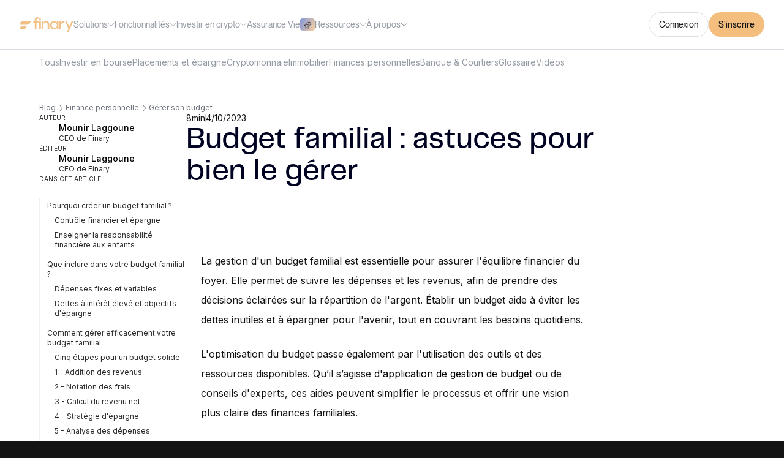

--- FILE ---
content_type: text/html
request_url: https://finary.com/fr/blog/finance-perso/budget/budget-familial
body_size: 23941
content:
<!DOCTYPE html><!-- Last Published: Tue Nov 04 2025 09:55:44 GMT+0000 (Coordinated Universal Time) --><html data-wf-domain="webflow.finary.com" data-wf-page="6601a9bd83585f4e57fc9b58" data-wf-site="64fb4d9ac1d7723434b54019" lang="fr" data-wf-collection="6601a9bd83585f4e57fc9ab1" data-wf-item-slug="budget-familial"><head><meta charset="utf-8"/><title>Budget familial : astuces pour bien le gérer</title><link rel="alternate" hrefLang="x-default" href="https://finary.com/fr/blog/finance-perso/budget/budget-familial"/><link rel="alternate" hrefLang="fr" href="https://finary.com/fr/blog/finance-perso/budget/budget-familial"/><link rel="alternate" hrefLang="en" href="https://finary.com/en/blog/finance-perso/budget/budget-familial"/><meta content="La gestion d&#x27;un budget familial est essentielle pour assurer l&#x27;équilibre financier du foyer. Elle permet de suivre les dépenses et les revenus, afin de prendre des décisions éclairées sur la répartition de l&#x27;argent. Établir un budget aide à éviter les dettes inutiles et à épargner pour l&#x27;avenir, tout en couvrant les besoins quotidiens." name="description"/><meta content="Budget familial : astuces pour bien le gérer" property="og:title"/><meta content="La gestion d&#x27;un budget familial est essentielle pour assurer l&#x27;équilibre financier du foyer. Elle permet de suivre les dépenses et les revenus, afin de prendre des décisions éclairées sur la répartition de l&#x27;argent. Établir un budget aide à éviter les dettes inutiles et à épargner pour l&#x27;avenir, tout en couvrant les besoins quotidiens." property="og:description"/><meta content="https://wf-cache.finary.com/65a191779afa41145703b335/65c39e5697694530bb268395_budget-familial.avif" property="og:image"/><meta content="Budget familial : astuces pour bien le gérer" property="twitter:title"/><meta content="La gestion d&#x27;un budget familial est essentielle pour assurer l&#x27;équilibre financier du foyer. Elle permet de suivre les dépenses et les revenus, afin de prendre des décisions éclairées sur la répartition de l&#x27;argent. Établir un budget aide à éviter les dettes inutiles et à épargner pour l&#x27;avenir, tout en couvrant les besoins quotidiens." property="twitter:description"/><meta content="https://wf-cache.finary.com/65a191779afa41145703b335/65c39e5697694530bb268395_budget-familial.avif" property="twitter:image"/><meta property="og:type" content="website"/><meta content="summary_large_image" name="twitter:card"/><meta content="width=device-width, initial-scale=1" name="viewport"/><link href="https://wf-cache.finary.com/64fb4d9ac1d7723434b54019/css/finary-website.webflow.shared.9ee5b42e4.min.css" rel="stylesheet" type="text/css"/><link href="https://fonts.googleapis.com" rel="preconnect"/><link href="https://fonts.gstatic.com" rel="preconnect" crossorigin="anonymous"/><script src="https://ajax.googleapis.com/ajax/libs/webfont/1.6.26/webfont.js" type="text/javascript"></script><script type="text/javascript">WebFont.load({  google: {    families: ["Inter:regular,500,600,700"]  }});</script><script type="text/javascript">!function(o,c){var n=c.documentElement,t=" w-mod-";n.className+=t+"js",("ontouchstart"in o||o.DocumentTouch&&c instanceof DocumentTouch)&&(n.className+=t+"touch")}(window,document);</script><link href="https://wf-cache.finary.com/64fb4d9ac1d7723434b54019/6627850ba0010a6862c34047_32x32.png" rel="shortcut icon" type="image/x-icon"/><link href="https://wf-cache.finary.com/64fb4d9ac1d7723434b54019/660189e2c5ce5e529e05136e_apple-touch-icon.png" rel="apple-touch-icon"/><link href="https://finary.com/fr/blog/finance-perso/budget/budget-familial" rel="canonical"/><link href="rss.xml" rel="alternate" title="RSS Feed" type="application/rss+xml"/><!-- Axeptio (Cookie consent) -->
<script>
let cookieLang = 'fr'
if (window.location.pathname.includes('/fr')) {
    cookieLang = 'fr'
} else {
	cookieLang = 'en'
}
  
window.axeptioSettings = {
  clientId: "62191050ead0d29675236a3e",
  cookiesVersion: "finary-" + cookieLang,
  userCookiesDomain: ".finary.com",
  userCookiesSameSite: "Lax",
  googleConsentMode: {
    default: {
      analytics_storage: "denied",
      ad_storage: "denied",
      ad_user_data: "denied",
      ad_personalization: "denied",
      wait_for_update: 500
    }
  }
};
 
(function(d, s) {
  var t = d.getElementsByTagName(s)[0], e = d.createElement(s);
  e.async = true; e.src = "//static.axept.io/sdk.js";
  t.parentNode.insertBefore(e, t);
})(document, "script");
  
// Multi-domain cookie consent
window._axcb = window._axcb || [];
window._axcb.push(function (a) {
  a.on("cookies:complete", function (c) {
    c = document.querySelectorAll("a");
    c.forEach(function (b) {
      var d = b.getAttribute("href");
      if (d && d.startsWith("http")) {
        var g = new URL(d);
        var e = window.location.hostname
        if (e !== g.hostname && d.match(/finary.com/)) {
          g.searchParams.set("axeptio_token", a.getToken());
          b.href = g.href;
        }
      }
    });
  });
});
</script>
<!-- End of Axeptio -->

<!-- Google Tag Manager -->
<script>(function(w,d,s,l,i){w[l]=w[l]||[];w[l].push({'gtm.start':
new Date().getTime(),event:'gtm.js'});var f=d.getElementsByTagName(s)[0],
j=d.createElement(s),dl=l!='dataLayer'?'&l='+l:'';j.async=true;j.src=
'https://www.googletagmanager.com/gtm.js?id='+i+dl;f.parentNode.insertBefore(j,f);
})(window,document,'script','dataLayer','GTM-WV9JC6JQ');</script>
<!-- End Google Tag Manager -->
<script src="https://embed.wized.com/Mk3XveuKEBWCwBUDjNLV.js" async></script>
<script data-wized-id="Mk3XveuKEBWCwBUDjNLV" src="https://embed.wized.com" async></script>
<meta name="referrer" content="no-referrer-when-downgrade" />
<style>
  /* pour appliquer à tout le document */
  body {
    -webkit-font-smoothing: antialiased;
  }
</style>

<!-- Append signup_source=community to ajdust link with fallback on /signup -->
<!-- and on direct links to app.finary.com/signup -->
<script>
function addSignupSourceCommunityToFinaryLinks(links){const matchingSubstrs=["https://app.finary.com/signup","https://app.finary.com/v2/signup"];const matchingLinks=Array.from(links).filter(link=>!!matchingSubstrs.find(substr=>link.href.startsWith(substr)));matchingLinks.forEach(link=>{const url=new URL(link.href);url.searchParams.append("signup_source","community");link.href=url.toString()});console.debug("Finary updated links:",matchingLinks.length)}function addSignupSourceCommunityToAdjustLinks(links){const matchingSubstrs=["adj_fallback=https%3A%2F%2Fapp.finary.com%2Fsignup","adj_fallback=https%3A%2F%2Fapp.finary.com%2Fv2%2Fsignup"];const matchingLinks=Array.from(links).filter(link=>!!matchingSubstrs.find(substr=>link.href.includes(substr)));matchingLinks.forEach(link=>{const url=new URL(link.href);["adj_fallback","adj_redirect_macos"].forEach(key=>{const redirectionLink=decodeURIComponent(url.searchParams.get(key));if(!redirectionLink.includes("signup")){return}const redirectionURL=new URL(redirectionLink);redirectionURL.searchParams.append("signup_source","community");const encodedRedirectionURL=encodeURI(redirectionURL.toString());url.searchParams.set(key,encodedRedirectionURL)});link.href=url.toString()});console.debug("Adjust updated links:",matchingLinks.length)}(function(){setTimeout(()=>{const searchParams=new URLSearchParams(window.location.search);if(searchParams.get("signup_source")!=="community"){return}const links=document.querySelectorAll("a");addSignupSourceCommunityToAdjustLinks(links);addSignupSourceCommunityToFinaryLinks(links)},500)})();
</script>
<!-- end of signup_source=community -->

<!-- LaunchList widget -->
<script src="https://getlaunchlist.com/js/widget-diy.js" defer></script>
<!-- end of LaunchList --><script>
 !function(){var i="analytics",analytics=window[i]=window[i]||[];if(!analytics.initialize)if(analytics.invoked)window.console&&console.error&&console.error("Segment snippet included twice.");else{analytics.invoked=!0;analytics.methods=["trackSubmit","trackClick","trackLink","trackForm","pageview","identify","reset","group","track","ready","alias","debug","page","screen","once","off","on","addSourceMiddleware","addIntegrationMiddleware","setAnonymousId","addDestinationMiddleware","register"];analytics.factory=function(e){return function(){if(window[i].initialized)return window[i][e].apply(window[i],arguments);var n=Array.prototype.slice.call(arguments);if(["track","screen","alias","group","page","identify"].indexOf(e)>-1){var c=document.querySelector("link[rel='canonical']");n.push({__t:"bpc",c:c&&c.getAttribute("href")||void 0,p:location.pathname,u:location.href,s:location.search,t:document.title,r:document.referrer})}n.unshift(e);analytics.push(n);return analytics}};for(var n=0;n<analytics.methods.length;n++){var key=analytics.methods[n];analytics[key]=analytics.factory(key)}analytics.load=function(key,n){var t=document.createElement("script");t.type="text/javascript";t.async=!0;t.setAttribute("data-global-segment-analytics-key",i);t.src="https://cdn.segment.com/analytics.js/v1/" + key + "/analytics.min.js";var r=document.getElementsByTagName("script")[0];r.parentNode.insertBefore(t,r);analytics._loadOptions=n};analytics._writeKey="C1opKFj07OVIpBB5Gm8K44FPxgsJ2lYY";;analytics.SNIPPET_VERSION="5.2.0";
 analytics.load("C1opKFj07OVIpBB5Gm8K44FPxgsJ2lYY");
 analytics.page();
 }}();
</script>
<!-- [Attributes by Finsweet] Table of Contents -->
<script defer src="https://cdn.jsdelivr.net/npm/@finsweet/attributes-toc@1/toc.js"></script>

<!-- [Attributes by Finsweet] Social Share -->
<script defer src="https://cdn.jsdelivr.net/npm/@finsweet/attributes-socialshare@1/socialshare.js"></script>

<!-- Scripts by Justa | Display Read Time -->
<script defer src="https://cdn.jsdelivr.net/npm/@justaa/scripts/dist/util/read-time.js"></script>

<meta property="og:site_name" content="Finary - Blog">
<meta property="article:publisher" content="https://www.facebook.com/finaryhq/">
<meta property="article:section" content="Finances">
<meta property="article:published_time" content="Oct 04, 2023">
<meta property="article:modified_time" content="Sep 02, 2024">
<meta property="og:updated_time" content="Sep 02, 2024">
<meta name="author" content="Mounir Laggoune">
<meta property="twitter:title" content="Budget familial : astuces pour bien le gérer">
<meta property="twitter:description" content="La gestion d&#39;un budget familial est essentielle pour assurer l&#39;équilibre financier du foyer. Elle permet de suivre les dépenses et les revenus, afin de prendre des décisions éclairées sur la répartition de l&#39;argent. Établir un budget aide à éviter les dettes inutiles et à épargner pour l&#39;avenir, tout en couvrant les besoins quotidiens.">
<meta property="twitter:site" content="@finaryhq">
<meta property="twitter:label1" content="Ecrit par">
<meta property="twitter:data1" content="Mounir Laggoune">
<meta property="twitter:label2" content="Publié dans">
<meta property="twitter:data2" content="Gérer son budget"></head><body><div class="w-embed"><style>
  .finary-edito-cta {
  	margin-right: auto;
    margin-left: auto;
    box-sizing: border-box;
    display: flex;
    width: 680px;
    padding-left: 32px;
    align-items: flex-start;
    border-radius: 8px;
    background: radial-gradient(72.85% 52.12% at 0% 0%, rgba(0, 0, 0, 0.64) 0%, rgba(0, 0, 0, 0.00) 100%), radial-gradient(234.92% 100.96% at 109.9% -20.67%, rgba(241, 192, 134, 0.16) 0%, rgba(241, 192, 134, 0.00) 100%), radial-gradient(90.4% 111.4% at 72.57% 41.67%, rgba(30, 30, 89, 0.40) 0%, rgba(30, 30, 89, 0.00) 100%), #000;
    overflow: hidden;
  }
  .finary-edito-cta__text-section {
    display: flex;
    width: 355px;
    padding: 32px 0px;
    flex-direction: column;
    align-items: flex-start;
    gap: 24px;
    flex-shrink: 0;
  }
  .finary-edito-cta__text-block {
    display: flex;
    flex-direction: column;
    align-items: flex-start;
    gap: 8px;
    align-self: stretch;
  }
  .finary-edito-cta__title {
    display: -webkit-box;
    -webkit-box-orient: vertical;
    -webkit-line-clamp: 2;
    align-self: stretch;
    overflow: hidden;
    text-overflow: ellipsis;
    font-family: Telegraf;
    font-size: 32px;
    font-style: normal;
    font-weight: 500;
    line-height: 40px;
    background: linear-gradient(116deg, #5682F2 -36.05%, #F9D09F 100.05%);
    background-clip: text;
    -webkit-background-clip: text;
    -webkit-text-fill-color: transparent;
    margin: 0;
  }
  .finary-edito-cta__subtext {
    color: rgba(237, 240, 245, 1);
    font-family: Inter;
    font-size: 14px;
    font-style: normal;
    font-weight: 400;
    line-height: 20px;
    margin: 0;
    align-self: stretch;
  }
  .finary-edito-cta__link {
    box-sizing: border-box;
    display: flex;
    height: 40px;
    padding: 12px 16px;
    justify-content: center;
    align-items: center;
    gap: 8px;
    cursor: pointer;
    height: 40px;
    padding: 12px 16px 12px 16px;
    gap: 8px;
    border-radius: 40px;
    opacity: 0px;
    background: rgba(241, 192, 134, 1);
    font-family: Inter;
    font-size: 14px;
    font-weight: 500;
    line-height: 20px;
    text-align: center;
    text-decoration: none;
  }

  .finary-edito-cta__link:hover {
    background: rgba(237, 176, 104, 1);
    color: black !important;
  }
  .finary-edito-cta__link-icon {
    content:url(https://wf-cache.finary.com/64fb4d9ac1d7723434b54019/660f26f5c2ae2839ae6bb9d7_cta_chevron_right.svg);
  }
  .finary-edito-cta__image-block {
    position: relative;
    overflow: hidden;
    display: flex;
    width: 293px;
    justify-content: flex-end;
    align-items: center;
    flex-shrink: 0;
    align-self: stretch;
    img {
      position: absolute;
      top: 0;
    }
  }
  .finary-edito-cta__image {
    max-width: 293px;
  }

  .finary-edito-cta__image-fading {
    display: none;
  }

  @media (max-width: 991px) {
    .finary-edito-cta {
      flex-direction: column-reverse;
      padding: 0 0 32px 0;
      width: 335px;
      background: #000;
    }

    .finary-edito-cta__image-block {
      position: static;
      background: radial-gradient(175.47% 88.72% at 109.9% -20.67%, rgba(241, 192, 134, 0.16) 0%, rgba(241, 192, 134, 0.00) 100%), radial-gradient(84.88% 60.73% at 25.42% 24.43%, rgba(30, 30, 89, 0.40) 0%, rgba(30, 30, 89, 0.00) 100%), radial-gradient(46.2% 33.06% at 22.6% 56.08%, rgba(241, 192, 134, 0.12) 0%, rgba(241, 192, 134, 0.00) 100%);

      img { 
        position: static;
      }
    }
    .finary-edito-cta__text-section {
      width: auto;
      align-items: center;
      display: flex;
      padding: 0px 24px;
      align-items: center;
      text-align: center;
      gap: 16px;
    }
    .finary-edito-cta__title {
      font-size: 24px;
      line-height: 32px;
    }
    .finary-edito-cta__subtext {
      font-size: 12px;
      line-height: 16px;
    }

    .finary-edito-cta__image-block {
      width: auto;
      position: relative;
    }

    .finary-edito-cta__image {
      max-width: 100%;
    }

    .finary-edito-cta__image-fading {
      display: block;
      height: 80px;
      width: 100%;
      position: absolute;
      bottom: 0;
      background: linear-gradient(0deg, #000 0%, rgba(0, 0, 0, 0.00) 100%);
    }
  }
</style></div><div class="w-embed w-iframe"><!-- Google Tag Manager (noscript) -->
<noscript><iframe src="https://www.googletagmanager.com/ns.html?id=GTM-WV9JC6JQ"
height="0" width="0" style="display:none;visibility:hidden"></iframe></noscript>
<!-- End Google Tag Manager (noscript) --></div><div class="navigation-desktop edito"><div class="navigation-desktop-wrapper"><div class="left-link-nav-wrapper"><a href="/fr" class="link-logo-nav w-inline-block"><img src="https://wf-cache.finary.com/64fb4d9ac1d7723434b54019/64ff76712e5abaef133e4bbe_finary-logo.svg" loading="lazy" alt="Finary logo"/></a><div class="dropdown-nav-desktop-wrapper"><div data-hover="true" data-delay="0" data-w-id="909d4b3d-ae50-d36b-3902-ee9a2eb09075" class="dropdown-nav-wrapper w-dropdown"><div class="dropdown-link-nav edito w-dropdown-toggle"><div class="is-txt-xsmall">Solutions</div><div class="arrow-nav-wrapper"><img src="https://wf-cache.finary.com/64fb4d9ac1d7723434b54019/65a19c09b33a1af97a7052c9_Frame%20143724649.svg" loading="lazy" alt="" class="arrow-dropdown"/><img src="https://wf-cache.finary.com/64fb4d9ac1d7723434b54019/65042bbdd3f6cc16bfc0f3be_chevron-down.svg" loading="lazy" alt="a yellow check mark on a white background" class="arrow-hover-nav"/></div></div><nav class="dropdown-list-nav-solutions w-dropdown-list"><div class="dropdown-list-wrapper dropdown-solutions"><div class="link-nav-wrapper solutions"><div class="grid-nav-link solutions"><a data-w-id="40d5f834-4aa7-6283-cd02-0f3a50b41cbf" href="/fr/finary-plus" class="link-blok-nav-dropdown w-inline-block"><div class="picto-and-name-link-wrapper invest"><div class="picto-nav-wrapper big"><img src="https://wf-cache.finary.com/64fb4d9ac1d7723434b54019/65843d0253d42920680f34e9_user_02%202.avif" loading="lazy" alt="" class="picto-gold-nav"/></div><div class="title-link-nav-wrapper"><div class="is-txt-xsmall is-txt-weight-medium">Finary Plus</div><div class="is-txt-xxsmall is-txt-color-grey400">Croître son patrimoine personnel et mieux gérer son budget</div></div></div><img src="https://wf-cache.finary.com/64fb4d9ac1d7723434b54019/6502129ee4fae0ddc0934ab6_icon%2012_12.svg" loading="lazy" alt="Arrow" class="arrow-nav-bar-hover"/></a><a data-w-id="d3e5962d-7ab8-d370-2b77-a4dbb8fff73d" href="/fr/finary-lite" class="link-blok-nav-dropdown w-inline-block"><div class="picto-and-name-link-wrapper invest"><div class="picto-nav-wrapper big"><img src="https://wf-cache.finary.com/64fb4d9ac1d7723434b54019/680253e12d29f327a236217e_bolt%201.avif" loading="lazy" alt="" class="picto-gold-nav"/></div><div class="title-link-nav-wrapper"><div class="is-txt-xsmall is-txt-weight-medium">Finary Lite</div><div class="is-txt-xxsmall is-txt-color-grey400">Tracker tout son patrimoine personnel en un seul endroit</div></div></div><img src="https://wf-cache.finary.com/64fb4d9ac1d7723434b54019/6502129ee4fae0ddc0934ab6_icon%2012_12.svg" loading="lazy" alt="Arrow" class="arrow-nav-bar-hover"/></a><a data-w-id="d3e5962d-7ab8-d370-2b77-a4dbb8fff747" href="/fr/finary-pro" class="link-blok-nav-dropdown w-inline-block"><div class="picto-and-name-link-wrapper invest"><div class="picto-nav-wrapper big"><img src="https://wf-cache.finary.com/64fb4d9ac1d7723434b54019/65843d020803526b41cf173f_user_02%201.avif" loading="lazy" alt="" class="picto-gold-nav"/></div><div class="title-link-nav-wrapper"><div class="is-txt-xsmall is-txt-weight-medium">Finary Pro</div><div class="is-txt-xxsmall is-txt-color-grey400">Gérer son patrimoine professionnel et personnel au même endroit</div></div></div><img src="https://wf-cache.finary.com/64fb4d9ac1d7723434b54019/6502129ee4fae0ddc0934ab6_icon%2012_12.svg" loading="lazy" alt="Arrow" class="arrow-nav-bar-hover"/></a></div></div></div></nav></div><div data-hover="true" data-delay="0" data-w-id="48468179-ddfb-1024-b9e8-46375f5afd2d" class="dropdown-nav-wrapper w-dropdown"><div class="dropdown-link-nav edito w-dropdown-toggle"><div class="is-txt-xsmall">Fonctionnalités</div><div class="arrow-nav-wrapper"><img src="https://wf-cache.finary.com/64fb4d9ac1d7723434b54019/65a19c09b33a1af97a7052c9_Frame%20143724649.svg" loading="lazy" alt="" class="arrow-dropdown"/><img src="https://wf-cache.finary.com/64fb4d9ac1d7723434b54019/65042bbdd3f6cc16bfc0f3be_chevron-down.svg" loading="lazy" alt="a yellow check mark on a white background" class="arrow-hover-nav"/></div></div><nav class="dropdown-list-nav-solutions w-dropdown-list"><div class="dropdown-list-wrapper dropdown-features"><div class="link-nav-invest-wrapper"><div class="grid-nav-link invest"><a href="/fr/suivi-de-patrimoine" class="link-blok-nav-dropdown w-inline-block"><div class="picto-and-name-link-wrapper invest"><div class="picto-nav-wrapper big"><img src="https://wf-cache.finary.com/64fb4d9ac1d7723434b54019/67d1611269e3dcc3a7ec3533_plus%201.avif" loading="lazy" sizes="100vw" srcset="https://wf-cache.finary.com/64fb4d9ac1d7723434b54019/67d1611269e3dcc3a7ec3533_plus%201-p-500.avif 500w, https://wf-cache.finary.com/64fb4d9ac1d7723434b54019/67d1611269e3dcc3a7ec3533_plus%201.avif 1040w" alt="" class="picto-gold-nav"/></div><div class="title-link-nav-wrapper"><div class="is-txt-xsmall is-txt-weight-medium">Suivi de patrimoine</div><div class="is-txt-xxsmall is-txt-color-grey400">Connecter ses comptes et ajouter l&#x27;ensemble de son patrimoine</div></div></div><img src="https://wf-cache.finary.com/64fb4d9ac1d7723434b54019/6502129ee4fae0ddc0934ab6_icon%2012_12.svg" loading="lazy" alt="Arrow" class="arrow-nav-bar-hover"/></a><a href="/fr/budget" class="link-blok-nav-dropdown w-inline-block"><div class="picto-and-name-link-wrapper invest"><div class="picto-nav-wrapper big"><img src="https://wf-cache.finary.com/64fb4d9ac1d7723434b54019/67e2b3d2e517d3b93d0f6f71_8e3828f1c91f10fa5bd8297d013f7ee9_Cible.avif" loading="lazy" alt="" class="picto-gold-nav"/></div><div class="title-link-nav-wrapper"><div class="is-txt-xsmall is-txt-weight-medium">Gestion du budget</div><div class="is-txt-xxsmall is-txt-color-grey400">Suivi des revenus et des dépenses en pilote automatique</div></div></div><img src="https://wf-cache.finary.com/64fb4d9ac1d7723434b54019/6502129ee4fae0ddc0934ab6_icon%2012_12.svg" loading="lazy" alt="Arrow" class="arrow-nav-bar-hover"/></a><a href="/fr/insights/fees-scanner" class="link-blok-nav-dropdown w-inline-block"><div class="picto-and-name-link-wrapper invest"><div class="picto-nav-wrapper big"><img src="https://wf-cache.finary.com/64fb4d9ac1d7723434b54019/67dc5470ca318d94e9dcde46_bell_7%201.avif" loading="lazy" sizes="100vw" srcset="https://wf-cache.finary.com/64fb4d9ac1d7723434b54019/67dc5470ca318d94e9dcde46_bell_7%201-p-500.avif 500w, https://wf-cache.finary.com/64fb4d9ac1d7723434b54019/67dc5470ca318d94e9dcde46_bell_7%201.avif 1040w" alt="" class="picto-gold-nav"/></div><div class="title-link-nav-wrapper"><div class="is-txt-xsmall is-txt-weight-medium">Scanner de frais</div><div class="is-txt-xxsmall is-txt-color-grey400">Détecter les frais cachés et trouver des alternatives moins chères</div></div></div><img src="https://wf-cache.finary.com/64fb4d9ac1d7723434b54019/6502129ee4fae0ddc0934ab6_icon%2012_12.svg" loading="lazy" alt="Arrow" class="arrow-nav-bar-hover"/></a><a href="/fr/insights/dividend-tracker" class="link-blok-nav-dropdown w-inline-block"><div class="picto-and-name-link-wrapper invest"><div class="picto-nav-wrapper big"><img src="https://wf-cache.finary.com/64fb4d9ac1d7723434b54019/67e2b2b9260d5d60324f76cf_Revenus%20passifs.avif" loading="lazy" alt="" class="picto-gold-nav"/></div><div class="title-link-nav-wrapper"><div class="is-txt-xsmall is-txt-weight-medium">Revenus passifs</div><div class="is-txt-xxsmall is-txt-color-grey400">Suivi des revenus passifs et des dividendes</div></div></div><img src="https://wf-cache.finary.com/64fb4d9ac1d7723434b54019/6502129ee4fae0ddc0934ab6_icon%2012_12.svg" loading="lazy" alt="Arrow" class="arrow-nav-bar-hover"/></a></div><div class="grid-nav-link invest"><a href="/fr/insights/leaderboard" class="link-blok-nav-dropdown w-inline-block"><div class="picto-and-name-link-wrapper invest"><div class="picto-nav-wrapper big"><img src="https://wf-cache.finary.com/64fb4d9ac1d7723434b54019/67e29426f2ecbf78aa82c399_trophy-3%201.avif" loading="lazy" sizes="100vw" srcset="https://wf-cache.finary.com/64fb4d9ac1d7723434b54019/67e29426f2ecbf78aa82c399_trophy-3%201-p-500.avif 500w, https://wf-cache.finary.com/64fb4d9ac1d7723434b54019/67e29426f2ecbf78aa82c399_trophy-3%201.avif 1040w" alt="" class="picto-gold-nav"/></div><div class="title-link-nav-wrapper"><div class="is-txt-xsmall is-txt-weight-medium">Investissements populaires</div><div class="is-txt-xxsmall is-txt-color-grey400">Accéder aux investissements les plus populaires de la communauté</div></div></div><img src="https://wf-cache.finary.com/64fb4d9ac1d7723434b54019/6502129ee4fae0ddc0934ab6_icon%2012_12.svg" loading="lazy" alt="Arrow" class="arrow-nav-bar-hover"/></a><a href="/fr/budget/expenses-scanner" class="link-blok-nav-dropdown w-inline-block"><div class="picto-and-name-link-wrapper invest"><div class="picto-nav-wrapper big"><img src="https://wf-cache.finary.com/64fb4d9ac1d7723434b54019/67dc544a4fea75ab394c2693_Group%2018719.avif" loading="lazy" alt="" class="picto-gold-nav"/></div><div class="title-link-nav-wrapper"><div class="is-txt-xsmall is-txt-weight-medium">Scanner d&#x27;abonnements</div><div class="is-txt-xxsmall is-txt-color-grey400">Identifier les dépenses récurrentes et optimiser son budget</div></div></div><img src="https://wf-cache.finary.com/64fb4d9ac1d7723434b54019/6502129ee4fae0ddc0934ab6_icon%2012_12.svg" loading="lazy" alt="Arrow" class="arrow-nav-bar-hover"/></a><a href="/fr/insights/diversification" class="link-blok-nav-dropdown w-inline-block"><div class="picto-and-name-link-wrapper invest"><div class="picto-nav-wrapper big"><img src="https://wf-cache.finary.com/64fb4d9ac1d7723434b54019/67e2b4c90f47a90795aa3b6d_Aventurier_4.avif" loading="lazy" alt="" class="picto-gold-nav"/></div><div class="title-link-nav-wrapper"><div class="is-txt-xsmall is-txt-weight-medium">Diversification</div><div class="is-txt-xxsmall is-txt-color-grey400">Analyse par géographie, secteur et segment de marché</div></div></div><img src="https://wf-cache.finary.com/64fb4d9ac1d7723434b54019/6502129ee4fae0ddc0934ab6_icon%2012_12.svg" loading="lazy" alt="Arrow" class="arrow-nav-bar-hover"/></a></div></div></div></nav></div><div data-hover="true" data-delay="0" data-w-id="909d4b3d-ae50-d36b-3902-ee9a2eb09094" class="dropdown-nav-wrapper w-dropdown"><div class="dropdown-link-nav edito w-dropdown-toggle"><div class="is-txt-xsmall">Investir en crypto</div><div class="arrow-nav-wrapper"><img src="https://wf-cache.finary.com/64fb4d9ac1d7723434b54019/65a19c09b33a1af97a7052c9_Frame%20143724649.svg" loading="lazy" alt="" class="arrow-dropdown"/><img src="https://wf-cache.finary.com/64fb4d9ac1d7723434b54019/65042bbdd3f6cc16bfc0f3be_chevron-down.svg" loading="lazy" alt="a yellow check mark on a white background" class="arrow-hover-nav"/></div></div><nav class="dropdown-list-nav-invest-crypto w-dropdown-list"><div class="dropdown-list-wrapper"><div class="link-nav-invest-wrapper"><div class="grid-nav-link invest"><a data-w-id="6947e108-b937-f5df-4657-eb1c39765f80" href="/fr/invest/crypto" class="link-blok-nav-dropdown w-inline-block"><div class="picto-and-name-link-wrapper invest"><div class="picto-nav-wrapper big"><img src="https://wf-cache.finary.com/64fb4d9ac1d7723434b54019/657dcc558bcb38d8fb9f574c_line-chart%202.avif" loading="lazy" alt="" class="picto-gold-nav"/></div><div class="title-link-nav-wrapper"><div class="is-txt-xsmall is-txt-weight-medium">Plateforme</div><div class="is-txt-xxsmall is-txt-color-grey400">La façon la plus simple pour investir et faire fructifier sa crypto</div></div></div><img src="https://wf-cache.finary.com/64fb4d9ac1d7723434b54019/6502129ee4fae0ddc0934ab6_icon%2012_12.svg" loading="lazy" alt="Arrow" class="arrow-nav-bar-hover"/></a><a data-w-id="6947e108-b937-f5df-4657-eb1c39765f8a" href="/fr/invest/crypto/buy-and-sell" class="link-blok-nav-dropdown w-inline-block"><div class="picto-and-name-link-wrapper invest"><div class="picto-nav-wrapper big"><img src="https://wf-cache.finary.com/64fb4d9ac1d7723434b54019/657dcc4696389eee4e883049_top2_3%202-min.avif" loading="lazy" alt="" class="picto-gold-nav"/></div><div class="title-link-nav-wrapper"><div class="is-txt-xsmall is-txt-weight-medium">Acheter et vendre</div><div class="is-txt-xxsmall is-txt-color-grey400">+ de 25 crypto-monnaies à des prix imbattables, 24h/24, 7j/7</div></div></div><img src="https://wf-cache.finary.com/64fb4d9ac1d7723434b54019/6502129ee4fae0ddc0934ab6_icon%2012_12.svg" loading="lazy" alt="Arrow" class="arrow-nav-bar-hover"/></a><a data-w-id="6947e108-b937-f5df-4657-eb1c39765f94" href="/fr/invest/crypto/fees" class="link-blok-nav-dropdown w-inline-block"><div class="picto-and-name-link-wrapper invest"><div class="picto-nav-wrapper big"><img src="https://wf-cache.finary.com/64fb4d9ac1d7723434b54019/657dcc46809726613295a0cc_bell_7%201-min.avif" loading="lazy" alt="" class="picto-gold-nav"/></div><div class="title-link-nav-wrapper"><div class="is-txt-xsmall is-txt-weight-medium">Frais</div><div class="is-txt-xxsmall is-txt-color-grey400">Comparez les frais et voyez combien vous pouvez économiser</div></div></div><img src="https://wf-cache.finary.com/64fb4d9ac1d7723434b54019/6502129ee4fae0ddc0934ab6_icon%2012_12.svg" loading="lazy" alt="Arrow" class="arrow-nav-bar-hover"/></a></div><div class="grid-nav-link invest"><a data-w-id="6947e108-b937-f5df-4657-eb1c39765f9f" href="/fr/invest/crypto/earn" class="link-blok-nav-dropdown w-inline-block"><div class="picto-and-name-link-wrapper invest"><div class="picto-nav-wrapper big"><img src="https://wf-cache.finary.com/64fb4d9ac1d7723434b54019/657dcc468d8a314907d52ef3_Asset%20visuel%20navigation-min.avif" loading="lazy" alt="" class="picto-gold-nav"/></div><div class="title-link-nav-wrapper"><div class="is-txt-xsmall is-txt-weight-medium">Revenus passifs en crypto</div><div class="is-txt-xxsmall is-txt-color-grey400">Générez jusqu&#x27;à 10% d&#x27;intérêts en crypto</div></div></div><img src="https://wf-cache.finary.com/64fb4d9ac1d7723434b54019/6502129ee4fae0ddc0934ab6_icon%2012_12.svg" loading="lazy" alt="Arrow" class="arrow-nav-bar-hover"/></a><a data-w-id="6947e108-b937-f5df-4657-eb1c39765fa9" href="/fr/invest/crypto/dca" class="link-blok-nav-dropdown w-inline-block"><div class="picto-and-name-link-wrapper invest"><div class="picto-nav-wrapper big"><img src="https://wf-cache.finary.com/64fb4d9ac1d7723434b54019/657dcc46dd1607d8151216d9_calendar%201-min.avif" loading="lazy" alt="" class="picto-gold-nav"/></div><div class="title-link-nav-wrapper"><div class="is-txt-xsmall is-txt-weight-medium">Plans d&#x27;investissements</div><div class="is-txt-xxsmall is-txt-color-grey400">Investissez automatiquement tous les mois, semaines, jours</div></div></div><img src="https://wf-cache.finary.com/64fb4d9ac1d7723434b54019/6502129ee4fae0ddc0934ab6_icon%2012_12.svg" loading="lazy" alt="Arrow" class="arrow-nav-bar-hover"/></a><a data-w-id="6947e108-b937-f5df-4657-eb1c39765fb3" href="https://finary.com/fr/crypto" class="link-blok-nav-dropdown w-inline-block"><div class="picto-and-name-link-wrapper invest"><div class="picto-nav-wrapper big"><img src="https://wf-cache.finary.com/64fb4d9ac1d7723434b54019/65dde7824e4e9efcac0d03d9_coins_v2%201.avif" loading="lazy" alt="" class="picto-gold-nav"/></div><div class="title-link-nav-wrapper"><div class="is-txt-xsmall is-txt-weight-medium">Prix des cryptos</div><div class="is-txt-xxsmall is-txt-color-grey400">Consultez les prix, les graphiques et les données des crypto-monnaies</div></div></div><img src="https://wf-cache.finary.com/64fb4d9ac1d7723434b54019/6502129ee4fae0ddc0934ab6_icon%2012_12.svg" loading="lazy" alt="Arrow" class="arrow-nav-bar-hover"/></a></div></div></div></nav></div><div class="nav-lifeinsurance-wrapper"><div class="w-embed"><style>
	.nav-lifeinsurance-label {
  	background: var(--Gradient-primary, linear-gradient(116deg, #5682F2 -36.05%, #F9D09F 100.05%));
  }
</style></div><a href="/fr/invest/assurance-vie" class="nav-lifeinsurance-text">Assurance Vie</a><div class="nav-lifeinsurance-label"><img src="https://wf-cache.finary.com/64fb4d9ac1d7723434b54019/66b3bb3e08110d063aef217c_lifeinsurance_label_icon.png" loading="lazy" alt="" class="nav-lifeinsurance-label-icon"/><p class="nav-lifeinsurance-label-text">NOUVEAU</p></div></div><div data-hover="true" data-delay="0" data-w-id="909d4b3d-ae50-d36b-3902-ee9a2eb0910b" class="dropdown-nav-wrapper is-d-hidden w-dropdown"><nav class="dropdown-list-nav-insights w-dropdown-list"><div class="dropdown-list-wrapper"><div class="grid-nav-link"><a id="w-node-_909d4b3d-ae50-d36b-3902-ee9a2eb09115-2eb0906f" data-w-id="909d4b3d-ae50-d36b-3902-ee9a2eb09115" href="#" class="link-blok-nav-dropdown w-inline-block"><div class="picto-and-name-link-wrapper"><img src="https://wf-cache.finary.com/64fb4d9ac1d7723434b54019/650211cda8d3363d69ca8ab9_wealth.avif" loading="lazy" alt="a blue square button with a line going down" class="picto2-5-2-5"/><div class="title-link-nav-wrapper"><div class="is-txt-xxsmall is-txt-allcaps">Wealth management</div><div class="is-txt-xxsmall is-txt-color-grey400">Lorem ipsum dolor sit amet, consectetur adipiscing elit.</div></div></div><img src="https://wf-cache.finary.com/64fb4d9ac1d7723434b54019/6502129ee4fae0ddc0934ab6_icon%2012_12.svg" loading="lazy" alt="Arrow" class="arrow-nav-bar-hover"/></a><a id="w-node-_909d4b3d-ae50-d36b-3902-ee9a2eb0911e-2eb0906f" data-w-id="909d4b3d-ae50-d36b-3902-ee9a2eb0911e" href="#" class="link-blok-nav-dropdown w-inline-block"><div class="picto-and-name-link-wrapper"><img src="https://wf-cache.finary.com/64fb4d9ac1d7723434b54019/6502144358ba8010f0b2810f_crypto.avif" loading="lazy" alt="a stack of silver foil plates on a white background" class="picto2-5-2-5"/><div class="title-link-nav-wrapper"><div class="is-txt-xxsmall is-txt-allcaps">Account aggregator</div><div class="is-txt-xxsmall is-txt-color-grey400">Lorem ipsum dolor sit amet, consectetur adipiscing elit.</div></div></div><img src="https://wf-cache.finary.com/64fb4d9ac1d7723434b54019/6502129ee4fae0ddc0934ab6_icon%2012_12.svg" loading="lazy" alt="Arrow" class="arrow-nav-bar-hover"/></a><a id="w-node-_909d4b3d-ae50-d36b-3902-ee9a2eb09127-2eb0906f" data-w-id="909d4b3d-ae50-d36b-3902-ee9a2eb09127" href="#" class="link-blok-nav-dropdown w-inline-block"><div class="picto-and-name-link-wrapper"><img src="https://wf-cache.finary.com/64fb4d9ac1d7723434b54019/6502142e540eddd47a07bdcb_stock.avif" loading="lazy" alt="a magnifying glass on a white background" class="picto2-5-2-5"/><div class="title-link-nav-wrapper"><div class="is-txt-xxsmall is-txt-allcaps">Stock portfolio tracker</div><div class="is-txt-xxsmall is-txt-color-grey400">Lorem ipsum dolor sit amet, consectetur adipiscing elit.</div></div></div><img src="https://wf-cache.finary.com/64fb4d9ac1d7723434b54019/6502129ee4fae0ddc0934ab6_icon%2012_12.svg" loading="lazy" alt="Arrow" class="arrow-nav-bar-hover"/></a><a id="w-node-_909d4b3d-ae50-d36b-3902-ee9a2eb09130-2eb0906f" data-w-id="909d4b3d-ae50-d36b-3902-ee9a2eb09130" href="#" class="link-blok-nav-dropdown w-inline-block"><div class="picto-and-name-link-wrapper"><img src="https://wf-cache.finary.com/64fb4d9ac1d7723434b54019/650211cda8d3363d69ca8ab9_wealth.avif" loading="lazy" alt="a blue square button with a line going down" class="picto2-5-2-5"/><div class="title-link-nav-wrapper"><div class="is-txt-xxsmall is-txt-allcaps">stock portfolio tracker</div><div class="is-txt-xxsmall is-txt-color-grey400">Lorem ipsum dolor sit amet, consectetur adipiscing elit.</div></div></div><img src="https://wf-cache.finary.com/64fb4d9ac1d7723434b54019/6502129ee4fae0ddc0934ab6_icon%2012_12.svg" loading="lazy" alt="Arrow" class="arrow-nav-bar-hover"/></a><a id="w-node-_909d4b3d-ae50-d36b-3902-ee9a2eb09139-2eb0906f" data-w-id="909d4b3d-ae50-d36b-3902-ee9a2eb09139" href="#" class="link-blok-nav-dropdown w-inline-block"><div class="picto-and-name-link-wrapper"><img src="https://wf-cache.finary.com/64fb4d9ac1d7723434b54019/6502144358ba8010f0b2810f_crypto.avif" loading="lazy" alt="a stack of silver foil plates on a white background" class="picto2-5-2-5"/><div class="title-link-nav-wrapper"><div class="is-txt-xxsmall is-txt-allcaps">Crypto portfolio tracker</div><div class="is-txt-xxsmall is-txt-color-grey400">Lorem ipsum dolor sit amet, consectetur adipiscing elit.</div></div></div><img src="https://wf-cache.finary.com/64fb4d9ac1d7723434b54019/6502129ee4fae0ddc0934ab6_icon%2012_12.svg" loading="lazy" alt="Arrow" class="arrow-nav-bar-hover"/></a></div></div></nav></div><div data-hover="true" data-delay="0" data-w-id="909d4b3d-ae50-d36b-3902-ee9a2eb09142" class="dropdown-nav-wrapper w-dropdown"><div class="dropdown-link-nav edito w-dropdown-toggle"><div class="is-txt-xsmall">Ressources</div><div class="arrow-nav-wrapper"><img src="https://wf-cache.finary.com/64fb4d9ac1d7723434b54019/65a19c09b33a1af97a7052c9_Frame%20143724649.svg" loading="lazy" alt="" class="arrow-dropdown"/><img src="https://wf-cache.finary.com/64fb4d9ac1d7723434b54019/65042bbdd3f6cc16bfc0f3be_chevron-down.svg" loading="lazy" alt="a yellow check mark on a white background" class="arrow-hover-nav"/></div></div><nav class="dropdown-list-nav-ressource-fr w-dropdown-list"><div class="dropdown-list-wrapper dropdown-resources"><div class="w-layout-grid grid-nav-img"><div id="desktop-video-card" class="collection-list-wrapper-nav w-node-bf21b0b5-ab01-5930-dd6f-e1135d63d97b-5d63d979 w-dyn-list"><div role="list" class="collection-list-nav w-dyn-items"><div role="listitem" class="collection-item-nav w-dyn-item"><a data-w-id="bf21b0b5-ab01-5930-dd6f-e1135d63d97e" href="/fr/videos/finary-talk-57" target="_blank" class="link-bloc-nav-card-img w-inline-block"><div class="img-nav-card-wrapper"><img src="https://wf-cache.finary.com/65a191779afa41145703b335/683091edd099f461160e94a6_choueifaty.avif" loading="lazy" alt="" class="img-card-nav"/></div><div class="content-nav-card-wrapper"><div class="is-txt-xsmall is-txt-weight-medium">Découvrez notre dernier Finary Talk</div><div class="is-txt-xxsmall is-txt-color-grey400">Est-ce trop tard pour acheter du bitcoin ? (dictatures, prix Nobel d&#x27;économie, et mort d&#x27;Ethereum)</div><img src="https://wf-cache.finary.com/64fb4d9ac1d7723434b54019/6502129ee4fae0ddc0934ab6_icon%2012_12.svg" loading="lazy" alt="Arrow" class="arrow-nav-bar-card-hover"/></div></a></div></div></div><div id="w-node-bf21b0b5-ab01-5930-dd6f-e1135d63d989-5d63d979" class="w-dyn-list"><div role="list" class="collection-list-product-update-nav w-dyn-items"><div role="listitem" class="collection-item-product-update-nav w-dyn-item"><a data-w-id="bf21b0b5-ab01-5930-dd6f-e1135d63d98c" href="/fr/actualites-produit/finary-nomme-marine-faurie" class="link-bloc-nav-card-img w-inline-block"><div class="img-nav-card-wrapper"><img src="https://wf-cache.finary.com/65a191779afa41145703b335/68f663125a69a7c7634ca0a9_Webflow%20Marine%20FR.avif" loading="lazy" alt="" class="img-card-nav"/></div><div class="content-nav-card-wrapper"><div class="is-txt-xsmall is-txt-weight-medium">Finary nomme Marine Faurie VP Opérations</div><div class="is-txt-xxsmall is-txt-color-grey400 w-dyn-bind-empty"></div><img src="https://wf-cache.finary.com/64fb4d9ac1d7723434b54019/6502129ee4fae0ddc0934ab6_icon%2012_12.svg" loading="lazy" alt="Arrow" class="arrow-nav-bar-card-hover"/></div></a></div></div></div><a id="desktop-book-card" data-w-id="3045dab3-41d5-46a2-75d8-9bc95e8e5688" href="/fr/livre/investir-pour-etre-libre" class="link-bloc-nav-card-img-book w-inline-block"><div class="img-nav-card-wrapper"><img src="https://wf-cache.finary.com/64fb4d9ac1d7723434b54019/670ea2c75d93042e227dfbac_book_navigation_image.avif" loading="lazy" alt="" class="img-card-nav"/></div><div class="content-nav-card-wrapper"><div class="is-txt-xsmall is-txt-weight-medium">Investir pour être libre</div><div class="is-txt-xxsmall is-txt-color-grey400">Ma méthode pour automatiser votre création de richesses</div><img src="https://wf-cache.finary.com/64fb4d9ac1d7723434b54019/6502129ee4fae0ddc0934ab6_icon%2012_12.svg" loading="lazy" alt="Arrow" class="arrow-nav-bar-card-hover"/></div></a><div class="w-embed w-script"><script>
	(function () {
  	const lang = document.documentElement.lang;

    const element = lang === 'fr'
    	? document.getElementById('desktop-video-card')
      : document.getElementById('desktop-book-card');

     if (element) {
	     element.style.display = 'none';
     }
	})();
</script></div></div><div class="link-nav-wrapper"><div class="grid-nav-link"><div class="is-label-s is-txt-grey400 is-margin-b-12">Apprendre</div><a data-w-id="14ab8d5b-8c40-7103-c302-a0c70949097a" href="/fr/actualites-produit" class="link-blok-nav-dropdown w-inline-block"><div class="picto-and-name-link-wrapper"><div class="picto-nav-wrapper"><img src="https://wf-cache.finary.com/64fb4d9ac1d7723434b54019/650c9fd98778b445daa7dfa4_icon%2012_12.svg" loading="lazy" alt="" class="picto-gold-nav"/><img src="https://wf-cache.finary.com/64fb4d9ac1d7723434b54019/650c9fcab66e5d29f221c710_icon%2012_12.svg" loading="lazy" alt="" class="picto-abs-nav-hover"/></div><div class="title-link-nav-wrapper"><div class="is-txt-xsmall is-txt-weight-medium">Actualités produit</div></div></div><img src="https://wf-cache.finary.com/64fb4d9ac1d7723434b54019/6502129ee4fae0ddc0934ab6_icon%2012_12.svg" loading="lazy" alt="Arrow" class="arrow-nav-bar-hover"/></a><a data-w-id="bf21b0b5-ab01-5930-dd6f-e1135d63d9a3" href="https://finary.com/fr/blog" class="link-blok-nav-dropdown w-inline-block"><div class="picto-and-name-link-wrapper"><div class="picto-nav-wrapper"><img src="https://wf-cache.finary.com/64fb4d9ac1d7723434b54019/650c9fcaccd29dc701c9ba0b_icon%2012_12-1.svg" loading="lazy" alt="" class="picto-gold-nav"/><img src="https://wf-cache.finary.com/64fb4d9ac1d7723434b54019/650c9fd9359f5e1b25b30720_icon%2012_12-1.svg" loading="lazy" alt="" class="picto-abs-nav-hover"/></div><div class="title-link-nav-wrapper"><div class="is-txt-xsmall is-txt-weight-medium">Blog</div></div></div><img src="https://wf-cache.finary.com/64fb4d9ac1d7723434b54019/6502129ee4fae0ddc0934ab6_icon%2012_12.svg" loading="lazy" alt="Arrow" class="arrow-nav-bar-hover"/></a><a data-w-id="bf21b0b5-ab01-5930-dd6f-e1135d63d9ac" href="https://community.finary.com" target="_blank" class="link-blok-nav-dropdown w-inline-block"><div class="picto-and-name-link-wrapper"><div class="picto-nav-wrapper"><img src="https://wf-cache.finary.com/64fb4d9ac1d7723434b54019/650c9fca326177b964955cce_icon%2012_12-2.svg" loading="lazy" alt="" class="picto-gold-nav"/><img src="https://wf-cache.finary.com/64fb4d9ac1d7723434b54019/650c9fd9c42bbfbe0cfddbf5_icon%2012_12-2.svg" loading="lazy" alt="" class="picto-abs-nav-hover"/></div><div class="title-link-nav-wrapper"><div class="is-txt-xsmall is-txt-weight-medium">Communauté</div></div></div><img src="https://wf-cache.finary.com/64fb4d9ac1d7723434b54019/6502129ee4fae0ddc0934ab6_icon%2012_12.svg" loading="lazy" alt="Arrow" class="arrow-nav-bar-hover"/></a></div><div class="grid-nav-link links-fr"><div class="is-label-s is-txt-grey400 is-margin-b-12">Outils</div><a href="https://finary.com/fr/tools/wealth-simulator" class="link-blok-nav-dropdown w-inline-block"><div class="picto-and-name-link-wrapper"><div class="title-link-nav-wrapper"><div class="is-txt-xsmall is-txt-weight-medium">Simulateur de patrimoine</div></div></div><img src="https://wf-cache.finary.com/64fb4d9ac1d7723434b54019/6502129ee4fae0ddc0934ab6_icon%2012_12.svg" loading="lazy" alt="Arrow" class="arrow-nav-bar-hover"/></a><a data-w-id="bf21b0b5-ab01-5930-dd6f-e1135d63d9be" href="https://finary.com/fr/tools/budget-calculator" class="link-blok-nav-dropdown w-inline-block"><div class="picto-and-name-link-wrapper"><div class="title-link-nav-wrapper"><div class="is-txt-xsmall is-txt-weight-medium">Calculateur de budget</div></div></div><img src="https://wf-cache.finary.com/64fb4d9ac1d7723434b54019/6502129ee4fae0ddc0934ab6_icon%2012_12.svg" loading="lazy" alt="Arrow" class="arrow-nav-bar-hover"/></a><a href="https://finary.com/fr/tools/compound-interests-calculator" class="link-blok-nav-dropdown w-inline-block"><div class="picto-and-name-link-wrapper"><div class="title-link-nav-wrapper"><div class="is-txt-xsmall is-txt-weight-medium">Calculatrice intérêts composés</div></div></div><img src="https://wf-cache.finary.com/64fb4d9ac1d7723434b54019/6502129ee4fae0ddc0934ab6_icon%2012_12.svg" loading="lazy" alt="Arrow" class="arrow-nav-bar-hover"/></a><a href="https://finary.com/fr/tools/monthly-payments-calculator" class="link-blok-nav-dropdown w-inline-block"><div class="picto-and-name-link-wrapper"><div class="title-link-nav-wrapper"><div class="is-txt-xsmall is-txt-weight-medium">Calculateur crédit immobilier</div></div></div><img src="https://wf-cache.finary.com/64fb4d9ac1d7723434b54019/6502129ee4fae0ddc0934ab6_icon%2012_12.svg" loading="lazy" alt="Arrow" class="arrow-nav-bar-hover"/></a></div></div></div></nav></div><div data-hover="true" data-delay="0" data-w-id="909d4b3d-ae50-d36b-3902-ee9a2eb09192" class="dropdown-nav-wrapper w-dropdown"><div class="dropdown-link-nav edito w-dropdown-toggle"><div class="is-txt-xsmall">À propos</div><div class="arrow-nav-wrapper"><img src="https://wf-cache.finary.com/64fb4d9ac1d7723434b54019/65a19a78880e4dd804d14bf5_chevron-down.svg" loading="lazy" alt="" class="arrow-dropdown"/><img src="https://wf-cache.finary.com/64fb4d9ac1d7723434b54019/65042bbdd3f6cc16bfc0f3be_chevron-down.svg" loading="lazy" data-w-id="909d4b3d-ae50-d36b-3902-ee9a2eb09198" alt="a yellow check mark on a white background" class="arrow-hover-nav"/></div></div><nav class="dropdown-list-nav-about w-dropdown-list"><div class="dropdown-list-wrapper dropdown-about"><div class="w-layout-grid grid-nav-img"><a id="w-node-ad991eb3-233d-d0c9-6fb1-4acc725ae948-725ae946" data-w-id="ad991eb3-233d-d0c9-6fb1-4acc725ae948" href="/fr/about-us" class="link-bloc-nav-card-img w-inline-block"><div class="img-nav-card-wrapper"><img src="https://wf-cache.finary.com/64fb4d9ac1d7723434b54019/68cab24e501af19640ff10a3_2e8193ff033854a64464cca5cb35b636_Finary%20Team.avif" loading="lazy" sizes="100vw" srcset="https://wf-cache.finary.com/64fb4d9ac1d7723434b54019/68cab24e501af19640ff10a3_2e8193ff033854a64464cca5cb35b636_Finary%20Team-p-500.avif 500w, https://wf-cache.finary.com/64fb4d9ac1d7723434b54019/68cab24e501af19640ff10a3_2e8193ff033854a64464cca5cb35b636_Finary%20Team-p-800.avif 800w, https://wf-cache.finary.com/64fb4d9ac1d7723434b54019/68cab24e501af19640ff10a3_2e8193ff033854a64464cca5cb35b636_Finary%20Team-p-1080.avif 1080w, https://wf-cache.finary.com/64fb4d9ac1d7723434b54019/68cab24e501af19640ff10a3_2e8193ff033854a64464cca5cb35b636_Finary%20Team.avif 2582w" alt="" class="img-card-nav"/></div><div class="content-nav-card-wrapper"><div class="is-txt-xsmall is-txt-weight-medium">À propos</div><div class="is-txt-xxsmall is-txt-color-grey400">D‍écouvrir l&#x27;équipe derrière Finary et sa mission</div><img src="https://wf-cache.finary.com/64fb4d9ac1d7723434b54019/6502129ee4fae0ddc0934ab6_icon%2012_12.svg" loading="lazy" alt="Arrow" class="arrow-nav-bar-card-hover"/></div></a><a id="w-node-ad991eb3-233d-d0c9-6fb1-4acc725ae951-725ae946" data-w-id="ad991eb3-233d-d0c9-6fb1-4acc725ae951" href="https://finary.com/fr/security" target="_blank" class="link-bloc-nav-card-img w-inline-block"><div class="img-nav-card-wrapper"><img src="https://wf-cache.finary.com/64fb4d9ac1d7723434b54019/6605701be4be6b0b2bb1e751_Frame%201707478636.avif" loading="lazy" alt="" class="img-card-nav"/></div><div class="content-nav-card-wrapper"><div class="is-txt-xsmall is-txt-weight-medium">Securité</div><div class="is-txt-xxsmall is-txt-color-grey400">Nous prenons votre sécurité et votre vie privée très au sérieux, voici comment.</div><img src="https://wf-cache.finary.com/64fb4d9ac1d7723434b54019/6502129ee4fae0ddc0934ab6_icon%2012_12.svg" loading="lazy" alt="Arrow" class="arrow-nav-bar-card-hover"/></div></a></div><div class="link-nav-wrapper"><div class="grid-nav-link"><div class="is-label-s is-txt-grey400 is-margin-b-12">Entreprise</div><a href="/fr/careers" class="link-blok-nav-dropdown w-inline-block"><div class="picto-and-name-link-wrapper"><div class="picto-nav-wrapper"><img src="https://wf-cache.finary.com/64fb4d9ac1d7723434b54019/650ca4c68cf4ad8cb846bfe8_icon%2012_12.svg" loading="lazy" alt="" class="picto-gold-nav"/><img src="https://wf-cache.finary.com/64fb4d9ac1d7723434b54019/650ca4b6843db26767449d6e_icon%2012_12.svg" loading="lazy" width="16" alt="" class="picto-abs-nav-hover"/></div><div class="title-link-nav-wrapper"><div class="is-txt-xsmall is-txt-weight-medium">Offres d&#x27;emploi</div></div></div><img src="https://wf-cache.finary.com/64fb4d9ac1d7723434b54019/6502129ee4fae0ddc0934ab6_icon%2012_12.svg" loading="lazy" alt="Arrow" class="arrow-nav-bar-hover"/></a><a href="https://finarywealth.notion.site/propos-de-Finary-30b820be6803404b8b38c38d6630ba61" class="link-blok-nav-dropdown w-inline-block"><div class="picto-and-name-link-wrapper"><div class="picto-nav-wrapper"><img src="https://wf-cache.finary.com/64fb4d9ac1d7723434b54019/650ca4b6250dc8ae8af7762c_icon%2012_12-1.svg" loading="lazy" alt="" class="picto-gold-nav"/><img src="https://wf-cache.finary.com/64fb4d9ac1d7723434b54019/650ca4c6a46827b0229bd0b8_icon%2012_12-1.svg" loading="lazy" alt="" class="picto-abs-nav-hover"/></div><div class="title-link-nav-wrapper"><div class="is-txt-xsmall is-txt-weight-medium">Presse</div></div></div><img src="https://wf-cache.finary.com/64fb4d9ac1d7723434b54019/6502129ee4fae0ddc0934ab6_icon%2012_12.svg" loading="lazy" alt="Arrow" class="arrow-nav-bar-hover"/></a><a href="https://www.notion.so/Finary-Roadmap-publique-d7b515028f254e21bc198a9d9d819821" target="_blank" class="link-blok-nav-dropdown roadmap-hidden w-inline-block"><div class="picto-and-name-link-wrapper"><div class="picto-nav-wrapper"><img src="https://wf-cache.finary.com/64fb4d9ac1d7723434b54019/650ca4b6ab87ca0000f68e4c_icon%2012_12-2.svg" loading="lazy" alt="" class="picto-gold-nav"/><img src="https://wf-cache.finary.com/64fb4d9ac1d7723434b54019/650ca4c6acb13738e4bc2590_icon%2012_12-2.svg" loading="lazy" alt="" class="picto-abs-nav-hover"/></div><div class="title-link-nav-wrapper"><div class="is-txt-xsmall is-txt-weight-medium">Roadmap publique</div></div></div><img src="https://wf-cache.finary.com/64fb4d9ac1d7723434b54019/6502129ee4fae0ddc0934ab6_icon%2012_12.svg" loading="lazy" alt="Arrow" class="arrow-nav-bar-hover"/></a></div><div class="grid-nav-link"><div class="is-label-s is-txt-grey400 is-margin-b-12">SUPPORT</div><a href="/cdn-cgi/l/email-protection#fa929f969695ba9c93949b8883d4999597c5898f98909f998ec7be9f979b949e9fdfc8ca9e9fdfc8cab995948e9b998e" class="link-blok-nav-dropdown w-inline-block"><div class="picto-and-name-link-wrapper"><div class="picto-nav-wrapper"><img src="https://wf-cache.finary.com/64fb4d9ac1d7723434b54019/650ca4b64f27fcb4221e12ed_icon%2012_12-3.svg" loading="lazy" alt="" class="picto-gold-nav"/><img src="https://wf-cache.finary.com/64fb4d9ac1d7723434b54019/650ca4c6c42bbfbe0c03c064_icon%2012_12-3.svg" loading="lazy" alt="" class="picto-abs-nav-hover"/></div><div class="title-link-nav-wrapper"><div class="is-txt-xsmall is-txt-weight-medium">Contact</div></div></div><img src="https://wf-cache.finary.com/64fb4d9ac1d7723434b54019/6502129ee4fae0ddc0934ab6_icon%2012_12.svg" loading="lazy" alt="Arrow" class="arrow-nav-bar-hover"/></a><a href="https://help.finary.com/fr/" target="_blank" class="link-blok-nav-dropdown w-inline-block"><div class="picto-and-name-link-wrapper"><div class="picto-nav-wrapper"><img src="https://wf-cache.finary.com/64fb4d9ac1d7723434b54019/650ca4b658de66ae718dfbc2_icon%2012_12-4.svg" loading="lazy" alt="" class="picto-gold-nav"/><img src="https://wf-cache.finary.com/64fb4d9ac1d7723434b54019/650ca4c67f10dcb2b98efa96_icon%2012_12-4.svg" loading="lazy" alt="" class="picto-abs-nav-hover"/></div><div class="title-link-nav-wrapper"><div class="is-txt-xsmall is-txt-weight-medium">Centre d&#x27;aide</div></div></div><img src="https://wf-cache.finary.com/64fb4d9ac1d7723434b54019/6502129ee4fae0ddc0934ab6_icon%2012_12.svg" loading="lazy" alt="Arrow" class="arrow-nav-bar-hover"/></a></div></div></div></nav></div></div></div><div class="cta-nav-desktop-wrapper"><div class="button-nav-desktop-wrapper"><div class="locale-dropdown-wrapper"><div data-hover="true" data-delay="0" class="dropdwn-localization-fr w-dropdown"><nav class="dropdown-localization-wrapper-wrappe w-dropdown-list"><div class="dropdown-localization-wrapper"><div class="w-locales-list"></div><div class="w-locales-list"><div role="list" class="local-en-wrapper w-locales-items"><div role="listitem" class="local-link-list w-locales-item"><a hreflang="fr" href="/fr/blog/finance-perso/budget/budget-familial" aria-current="page" class="local-link-en w--current">fr</a></div><div role="listitem" class="local-link-list w-locales-item"><a hreflang="en" href="/en/blog/finance-perso/budget/budget-familial" class="local-link-en">en</a></div></div></div></div></nav></div></div><a href="https://app.finary.com/v2" class="button-filary-orange navbar edito w-button">Connexion</a><a href="https://qxtk.adj.st/?adj_t=qhb6ybm&amp;adj_campaign=websitenav&amp;adj_adgroup=CTA&amp;adj_fallback=https%3A%2F%2Fapp.finary.com%2Fv2%2Fsignup&amp;adj_redirect_macos=https%3A%2F%2Fapp.finary.com%2Fv2%2Fsignup" class="button-primary-orange navbar w-button">S&#x27;inscrire</a></div></div></div></div><div class="navigation-mobile edito"><div class="nav-mobile-wrapper"><a href="/fr" class="logo-nav-mobile-wrapper w-inline-block"><img src="https://wf-cache.finary.com/64fb4d9ac1d7723434b54019/64ff76712e5abaef133e4bbe_finary-logo.svg" loading="lazy" alt="Finary logo" class="img-logo-nav-mobile"/></a><div class="buttons-nav-mobile-wrapper"><a href="https://qxtk.adj.st/?adj_t=qhb6ybm&amp;adj_campaign=websitenav&amp;adj_adgroup=CTA&amp;adj_fallback=https%3A%2F%2Fapp.finary.com%2Fv2%2Fsignup&amp;adj_redirect_macos=https%3A%2F%2Fapp.finary.com%2Fv2%2Fsignup" class="button-primary-orange navbar w-button">S&#x27;inscrire</a><div data-w-id="d5ce207f-6dbd-e79e-e25b-8fb87c0de8f7" class="burger-menu-wrapper edito"><div class="line-top-burger-menu-top edito"></div><div class="line-top-burger-menu-bottom edito"></div></div></div></div></div><div class="navigation-mobile-show"><div class="nav-mobile-show-wrapper"><div class="lang-nav-mobile-wrapper"><div class="links-social-nav-mobile-wrapper"><a href="https://www.instagram.com/finary" target="_blank" class="icon1-1 w-inline-block"><img src="https://wf-cache.finary.com/64fb4d9ac1d7723434b54019/6504a17f4ce70f336227f1ee_Socials%20Icons%2016px.svg" loading="lazy" alt="Instagram" class="icon1-1"/></a><a href="https://twitter.com/finaryhq" class="icon1-1 w-inline-block"><img src="https://wf-cache.finary.com/64fb4d9ac1d7723434b54019/6504a17f329835c1abc1e2c2_Socials%20Icons%2016px-1.svg" loading="lazy" alt="Twitter"/></a><a href="https://www.linkedin.com/company/finaryhq/" class="icon1-1 w-inline-block"><img src="https://wf-cache.finary.com/64fb4d9ac1d7723434b54019/6504a17f9067a3ffe429c285_Socials%20Icons%2016px-2.svg" loading="lazy" alt="LinkedIn"/></a><a href="https://www.facebook.com/finaryhq/" class="icon1-1 w-inline-block"><img src="https://wf-cache.finary.com/64fb4d9ac1d7723434b54019/6504a17f66fad758845b64ef_Socials%20Icons%2016px-3.svg" loading="lazy" alt="Facebook"/></a><a href="https://www.youtube.com/@Finary" class="icon1-1 w-inline-block"><img src="https://wf-cache.finary.com/64fb4d9ac1d7723434b54019/6504a17f7c2d9754f75de5ca_Socials%20Icons%2016px-4.svg" loading="lazy" alt="Youtube"/></a></div></div><div class="divider-nav-mobile-show"></div><div data-hover="false" data-delay="0" data-w-id="abc67bb1-70a8-cbd7-9aef-fc759bcab5f4" class="dropdown-nav-mobile-wrapper w-dropdown"><div class="dropdown-link-footer-mobile w-dropdown-toggle"><div class="is-txt-xsmall">Solutions</div><div class="arrow-nav-wrapper"><img src="https://wf-cache.finary.com/64fb4d9ac1d7723434b54019/64ff7843c1ae4b921455ee19_chevron.svg" loading="lazy" alt="arrow" class="arrow-dropdown"/></div></div><nav class="dropdown-list-nav-track w-dropdown-list"><div class="dropdown-mobile-wrapper"><div class="link-nav-wrapper invest"><div class="grid-nav-link invest"><a data-w-id="abc67bb1-70a8-cbd7-9aef-fc759bcab608" href="/fr/finary-plus" class="link-blok-nav-dropdown w-inline-block"><div class="picto-and-name-link-wrapper invest"><div class="picto-nav-wrapper big"><img src="https://wf-cache.finary.com/64fb4d9ac1d7723434b54019/65843d0253d42920680f34e9_user_02%202.avif" loading="lazy" alt="" class="picto-gold-nav"/></div><div class="title-link-nav-wrapper"><div class="is-txt-xsmall is-txt-weight-medium">Finary Plus</div><div class="is-txt-xxsmall is-txt-color-grey400">Croître son patrimoine personnel et mieux gérer son budget</div></div></div><img src="https://wf-cache.finary.com/64fb4d9ac1d7723434b54019/6502129ee4fae0ddc0934ab6_icon%2012_12.svg" loading="lazy" alt="Arrow" class="arrow-nav-bar-hover"/></a></div><div class="grid-nav-link invest"><a href="/fr/finary-lite" class="link-blok-nav-dropdown w-inline-block"><div class="picto-and-name-link-wrapper invest"><div class="picto-nav-wrapper big"><img src="https://wf-cache.finary.com/64fb4d9ac1d7723434b54019/680253e12d29f327a236217e_bolt%201.avif" loading="lazy" alt="" class="picto-gold-nav"/></div><div class="title-link-nav-wrapper"><div class="is-txt-xsmall is-txt-weight-medium">Finary Lite</div><div class="is-txt-xxsmall is-txt-color-grey400">Tracker tout son patrimoine personnel en un seul endroit</div></div></div><img src="https://wf-cache.finary.com/64fb4d9ac1d7723434b54019/6502129ee4fae0ddc0934ab6_icon%2012_12.svg" loading="lazy" alt="Arrow" class="arrow-nav-bar-hover"/></a></div><div class="grid-nav-link invest"><a data-w-id="abc67bb1-70a8-cbd7-9aef-fc759bcab626" href="/fr/finary-pro" class="link-blok-nav-dropdown w-inline-block"><div class="picto-and-name-link-wrapper invest"><div class="picto-nav-wrapper big"><img src="https://wf-cache.finary.com/64fb4d9ac1d7723434b54019/65843d020803526b41cf173f_user_02%201.avif" loading="lazy" alt="" class="picto-gold-nav"/></div><div class="title-link-nav-wrapper"><div class="is-txt-xsmall is-txt-weight-medium">Finary Pro</div><div class="is-txt-xxsmall is-txt-color-grey400">Gérer son patrimoine professionnel et personnel au même endroit</div></div></div><img src="https://wf-cache.finary.com/64fb4d9ac1d7723434b54019/6502129ee4fae0ddc0934ab6_icon%2012_12.svg" loading="lazy" alt="Arrow" class="arrow-nav-bar-hover"/></a></div></div></div></nav></div><div class="divider-nav-mobile-show"></div><div data-hover="false" data-delay="0" class="dropdown-nav-mobile-wrapper w-dropdown"><div class="dropdown-link-footer-mobile w-dropdown-toggle"><div class="is-txt-xsmall">Fonctionnalités</div><div class="arrow-nav-wrapper"><img src="https://wf-cache.finary.com/64fb4d9ac1d7723434b54019/64ff7843c1ae4b921455ee19_chevron.svg" loading="lazy" alt="arrow" class="arrow-dropdown"/></div></div><nav class="dropdown-list-nav-track w-dropdown-list"><div class="dropdown-mobile-wrapper"><div class="link-nav-wrapper invest"><div class="grid-nav-link invest"><a href="/fr/suivi-de-patrimoine" class="link-blok-nav-dropdown w-inline-block"><div class="picto-and-name-link-wrapper invest"><div class="picto-nav-wrapper big"><img src="https://wf-cache.finary.com/64fb4d9ac1d7723434b54019/67d1611269e3dcc3a7ec3533_plus%201.avif" loading="lazy" sizes="100vw" srcset="https://wf-cache.finary.com/64fb4d9ac1d7723434b54019/67d1611269e3dcc3a7ec3533_plus%201-p-500.avif 500w, https://wf-cache.finary.com/64fb4d9ac1d7723434b54019/67d1611269e3dcc3a7ec3533_plus%201.avif 1040w" alt="" class="picto-gold-nav"/></div><div class="title-link-nav-wrapper"><div class="is-txt-xsmall is-txt-weight-medium">Suivi de patrimoine</div><div class="is-txt-xxsmall is-txt-color-grey400">Connecter ses comptes et ajouter l&#x27;ensemble de son patrimoine</div></div></div><img src="https://wf-cache.finary.com/64fb4d9ac1d7723434b54019/6502129ee4fae0ddc0934ab6_icon%2012_12.svg" loading="lazy" alt="Arrow" class="arrow-nav-bar-hover"/></a><a href="/fr/budget" class="link-blok-nav-dropdown w-inline-block"><div class="picto-and-name-link-wrapper invest"><div class="picto-nav-wrapper big"><img src="https://wf-cache.finary.com/64fb4d9ac1d7723434b54019/67e2b3d2e517d3b93d0f6f71_8e3828f1c91f10fa5bd8297d013f7ee9_Cible.avif" loading="lazy" alt="" class="picto-gold-nav"/></div><div class="title-link-nav-wrapper"><div class="is-txt-xsmall is-txt-weight-medium">Gestion du budget</div><div class="is-txt-xxsmall is-txt-color-grey400">Suivi des revenus et des dépenses en pilote automatique</div></div></div><img src="https://wf-cache.finary.com/64fb4d9ac1d7723434b54019/6502129ee4fae0ddc0934ab6_icon%2012_12.svg" loading="lazy" alt="Arrow" class="arrow-nav-bar-hover"/></a><a href="/fr/insights/fees-scanner" class="link-blok-nav-dropdown w-inline-block"><div class="picto-and-name-link-wrapper invest"><div class="picto-nav-wrapper big"><img src="https://wf-cache.finary.com/64fb4d9ac1d7723434b54019/67dc5470ca318d94e9dcde46_bell_7%201.avif" loading="lazy" sizes="100vw" srcset="https://wf-cache.finary.com/64fb4d9ac1d7723434b54019/67dc5470ca318d94e9dcde46_bell_7%201-p-500.avif 500w, https://wf-cache.finary.com/64fb4d9ac1d7723434b54019/67dc5470ca318d94e9dcde46_bell_7%201.avif 1040w" alt="" class="picto-gold-nav"/></div><div class="title-link-nav-wrapper"><div class="is-txt-xsmall is-txt-weight-medium">Scanner de frais</div><div class="is-txt-xxsmall is-txt-color-grey400">Détecter les frais cachés et trouver des alternatives moins chères</div></div></div><img src="https://wf-cache.finary.com/64fb4d9ac1d7723434b54019/6502129ee4fae0ddc0934ab6_icon%2012_12.svg" loading="lazy" alt="Arrow" class="arrow-nav-bar-hover"/></a><a href="/fr/insights/dividend-tracker" class="link-blok-nav-dropdown w-inline-block"><div class="picto-and-name-link-wrapper invest"><div class="picto-nav-wrapper big"><img src="https://wf-cache.finary.com/64fb4d9ac1d7723434b54019/67e2b2b9260d5d60324f76cf_Revenus%20passifs.avif" loading="lazy" alt="" class="picto-gold-nav"/></div><div class="title-link-nav-wrapper"><div class="is-txt-xsmall is-txt-weight-medium">Revenus passifs</div><div class="is-txt-xxsmall is-txt-color-grey400">Suivi des revenus passifs et des dividendes</div></div></div><img src="https://wf-cache.finary.com/64fb4d9ac1d7723434b54019/6502129ee4fae0ddc0934ab6_icon%2012_12.svg" loading="lazy" alt="Arrow" class="arrow-nav-bar-hover"/></a><a href="/fr/insights/leaderboard" class="link-blok-nav-dropdown w-inline-block"><div class="picto-and-name-link-wrapper invest"><div class="picto-nav-wrapper big"><img src="https://wf-cache.finary.com/64fb4d9ac1d7723434b54019/67e29426f2ecbf78aa82c399_trophy-3%201.avif" loading="lazy" sizes="100vw" srcset="https://wf-cache.finary.com/64fb4d9ac1d7723434b54019/67e29426f2ecbf78aa82c399_trophy-3%201-p-500.avif 500w, https://wf-cache.finary.com/64fb4d9ac1d7723434b54019/67e29426f2ecbf78aa82c399_trophy-3%201.avif 1040w" alt="" class="picto-gold-nav"/></div><div class="title-link-nav-wrapper"><div class="is-txt-xsmall is-txt-weight-medium">Investissements populaires</div><div class="is-txt-xxsmall is-txt-color-grey400">Accéder aux investissements les plus populaires de la communauté</div></div></div><img src="https://wf-cache.finary.com/64fb4d9ac1d7723434b54019/6502129ee4fae0ddc0934ab6_icon%2012_12.svg" loading="lazy" alt="Arrow" class="arrow-nav-bar-hover"/></a><a href="/fr/budget/expenses-scanner" class="link-blok-nav-dropdown w-inline-block"><div class="picto-and-name-link-wrapper invest"><div class="picto-nav-wrapper big"><img src="https://wf-cache.finary.com/64fb4d9ac1d7723434b54019/67dc544a4fea75ab394c2693_Group%2018719.avif" loading="lazy" alt="" class="picto-gold-nav"/></div><div class="title-link-nav-wrapper"><div class="is-txt-xsmall is-txt-weight-medium">Scanner d&#x27;abonnements</div><div class="is-txt-xxsmall is-txt-color-grey400">Identifier les dépenses récurrentes et optimiser son budget</div></div></div><img src="https://wf-cache.finary.com/64fb4d9ac1d7723434b54019/6502129ee4fae0ddc0934ab6_icon%2012_12.svg" loading="lazy" alt="Arrow" class="arrow-nav-bar-hover"/></a><a href="/fr/insights/diversification" class="link-blok-nav-dropdown w-inline-block"><div class="picto-and-name-link-wrapper invest"><div class="picto-nav-wrapper big"><img src="https://wf-cache.finary.com/64fb4d9ac1d7723434b54019/67e2b4c90f47a90795aa3b6d_Aventurier_4.avif" loading="lazy" alt="" class="picto-gold-nav"/></div><div class="title-link-nav-wrapper"><div class="is-txt-xsmall is-txt-weight-medium">Diversification</div><div class="is-txt-xxsmall is-txt-color-grey400">Analyse par géographie, secteur et segment de marché</div></div></div><img src="https://wf-cache.finary.com/64fb4d9ac1d7723434b54019/6502129ee4fae0ddc0934ab6_icon%2012_12.svg" loading="lazy" alt="Arrow" class="arrow-nav-bar-hover"/></a></div></div></div></nav></div><div class="divider-nav-mobile-show"></div><div data-hover="false" data-delay="0" class="dropdown-nav-mobile-wrapper w-dropdown"><div class="dropdown-link-footer-mobile w-dropdown-toggle"><div class="is-txt-xsmall">Crypto</div><div class="arrow-nav-wrapper"><img src="https://wf-cache.finary.com/64fb4d9ac1d7723434b54019/64ff7843c1ae4b921455ee19_chevron.svg" loading="lazy" alt="arrow" class="arrow-dropdown"/></div></div><nav class="dropdown-list-nav-track w-dropdown-list"><div class="dropdown-mobile-wrapper"><div class="link-nav-wrapper invest"><div class="grid-nav-link invest"><a href="/fr/invest/crypto" class="link-blok-nav-dropdown w-inline-block"><div class="picto-and-name-link-wrapper invest"><div class="picto-nav-wrapper big"><img src="https://wf-cache.finary.com/64fb4d9ac1d7723434b54019/657dcc558bcb38d8fb9f574c_line-chart%202.avif" loading="lazy" alt="" class="picto-gold-nav"/></div><div class="title-link-nav-wrapper"><div class="is-txt-xsmall is-txt-weight-medium">Plateforme</div><div class="is-txt-xxsmall is-txt-color-grey400">La façon la plus simple pour investir et faire fructifier sa crypto</div></div></div><img src="https://wf-cache.finary.com/64fb4d9ac1d7723434b54019/6502129ee4fae0ddc0934ab6_icon%2012_12.svg" loading="lazy" alt="Arrow" class="arrow-nav-bar-hover"/></a><a href="/fr/invest/crypto/buy-and-sell" class="link-blok-nav-dropdown w-inline-block"><div class="picto-and-name-link-wrapper invest"><div class="picto-nav-wrapper big"><img src="https://wf-cache.finary.com/64fb4d9ac1d7723434b54019/657dcc4696389eee4e883049_top2_3%202-min.avif" loading="lazy" alt="" class="picto-gold-nav"/></div><div class="title-link-nav-wrapper"><div class="is-txt-xsmall is-txt-weight-medium">Acheter et vendre</div><div class="is-txt-xxsmall is-txt-color-grey400">+ de 25 crypto-monnaies à des prix imbattables, 24h/24, 7j/7</div></div></div><img src="https://wf-cache.finary.com/64fb4d9ac1d7723434b54019/6502129ee4fae0ddc0934ab6_icon%2012_12.svg" loading="lazy" alt="Arrow" class="arrow-nav-bar-hover"/></a><a href="/fr/invest/crypto/fees" class="link-blok-nav-dropdown w-inline-block"><div class="picto-and-name-link-wrapper invest"><div class="picto-nav-wrapper big"><img src="https://wf-cache.finary.com/64fb4d9ac1d7723434b54019/657dcc46809726613295a0cc_bell_7%201-min.avif" loading="lazy" alt="" class="picto-gold-nav"/></div><div class="title-link-nav-wrapper"><div class="is-txt-xsmall is-txt-weight-medium">Frais</div><div class="is-txt-xxsmall is-txt-color-grey400">Comparez les frais et voyez combien vous pouvez économiser</div></div></div><img src="https://wf-cache.finary.com/64fb4d9ac1d7723434b54019/6502129ee4fae0ddc0934ab6_icon%2012_12.svg" loading="lazy" alt="Arrow" class="arrow-nav-bar-hover"/></a></div><div class="grid-nav-link invest"><a href="/fr/invest/crypto/earn" class="link-blok-nav-dropdown w-inline-block"><div class="picto-and-name-link-wrapper invest"><div class="picto-nav-wrapper big"><img src="https://wf-cache.finary.com/64fb4d9ac1d7723434b54019/657dcc468d8a314907d52ef3_Asset%20visuel%20navigation-min.avif" loading="lazy" alt="" class="picto-gold-nav"/></div><div class="title-link-nav-wrapper"><div class="is-txt-xsmall is-txt-weight-medium">Revenus passifs en crypto</div><div class="is-txt-xxsmall is-txt-color-grey400">Gagnez jusqu&#x27;à 10% d&#x27;intérêts en crypto</div></div></div><img src="https://wf-cache.finary.com/64fb4d9ac1d7723434b54019/6502129ee4fae0ddc0934ab6_icon%2012_12.svg" loading="lazy" alt="Arrow" class="arrow-nav-bar-hover"/></a><a href="/fr/invest/crypto/dca" class="link-blok-nav-dropdown w-inline-block"><div class="picto-and-name-link-wrapper invest"><div class="picto-nav-wrapper big"><img src="https://wf-cache.finary.com/64fb4d9ac1d7723434b54019/657dcc46dd1607d8151216d9_calendar%201-min.avif" loading="lazy" alt="" class="picto-gold-nav"/></div><div class="title-link-nav-wrapper"><div class="is-txt-xsmall is-txt-weight-medium">Plans d&#x27;investissements</div><div class="is-txt-xxsmall is-txt-color-grey400">Investissez automatiquement tous les mois, semaines, jours</div></div></div><img src="https://wf-cache.finary.com/64fb4d9ac1d7723434b54019/6502129ee4fae0ddc0934ab6_icon%2012_12.svg" loading="lazy" alt="Arrow" class="arrow-nav-bar-hover"/></a><a href="https://finary.com/fr/crypto" class="link-blok-nav-dropdown w-inline-block"><div class="picto-and-name-link-wrapper invest"><div class="picto-nav-wrapper big"><img src="https://wf-cache.finary.com/64fb4d9ac1d7723434b54019/65dde7824e4e9efcac0d03d9_coins_v2%201.avif" loading="lazy" alt="" class="picto-gold-nav"/></div><div class="title-link-nav-wrapper"><div class="is-txt-xsmall is-txt-weight-medium">Prix des cryptos</div><div class="is-txt-xxsmall is-txt-color-grey400">Consultez les prix, les graphiques et les données des crypto-monnaies</div></div></div><img src="https://wf-cache.finary.com/64fb4d9ac1d7723434b54019/6502129ee4fae0ddc0934ab6_icon%2012_12.svg" loading="lazy" alt="Arrow" class="arrow-nav-bar-hover"/></a></div></div></div></nav></div><div class="divider-nav-mobile-show"></div><div class="nav-lifeinsurance-wrapper-mobile"><a href="/fr/invest/assurance-vie" class="nav-lifeinsurance-text">Assurance Vie</a><div class="w-embed"><style>
	.nav-lifeinsurance-label {
  	background: var(--Gradient-primary, linear-gradient(116deg, #5682F2 -36.05%, #F9D09F 100.05%));
  }
</style></div><div class="nav-lifeinsurance-label mobile"><img src="https://wf-cache.finary.com/64fb4d9ac1d7723434b54019/66b3bb3e08110d063aef217c_lifeinsurance_label_icon.png" loading="lazy" alt="" class="nav-lifeinsurance-label-icon"/><p class="nav-lifeinsurance-label-text">NOUVEAU</p></div></div><div class="divider-nav-mobile-show"></div><div data-hover="false" data-delay="0" class="dropdown-nav-mobile-wrapper w-dropdown"><div class="dropdown-link-footer-mobile w-dropdown-toggle"><div class="is-txt-xsmall">Gestion privée</div><div class="arrow-nav-wrapper"><img src="https://wf-cache.finary.com/64fb4d9ac1d7723434b54019/64ff7843c1ae4b921455ee19_chevron.svg" loading="lazy" alt="arrow" class="arrow-dropdown"/></div></div><nav class="dropdown-list-nav-track w-dropdown-list"><div class="dropdown-mobile-wrapper"><div class="link-nav-wrapper invest"><div class="grid-nav-link invest"><a href="/fr/finary-one" class="link-blok-nav-dropdown w-inline-block"><div class="picto-and-name-link-wrapper invest"><div class="picto-nav-wrapper big"><img src="https://wf-cache.finary.com/64fb4d9ac1d7723434b54019/6862929d80148da456b1bc29_Finary%20One.png" loading="lazy" sizes="100vw" srcset="https://wf-cache.finary.com/64fb4d9ac1d7723434b54019/6862929d80148da456b1bc29_Finary%20One-p-500.png 500w, https://wf-cache.finary.com/64fb4d9ac1d7723434b54019/6862929d80148da456b1bc29_Finary%20One-p-800.png 800w, https://wf-cache.finary.com/64fb4d9ac1d7723434b54019/6862929d80148da456b1bc29_Finary%20One-p-1080.png 1080w, https://wf-cache.finary.com/64fb4d9ac1d7723434b54019/6862929d80148da456b1bc29_Finary%20One-p-1600.png 1600w, https://wf-cache.finary.com/64fb4d9ac1d7723434b54019/6862929d80148da456b1bc29_Finary%20One-p-2000.png 2000w, https://wf-cache.finary.com/64fb4d9ac1d7723434b54019/6862929d80148da456b1bc29_Finary%20One.png 2400w" alt="" class="picto-gold-nav"/></div><div class="title-link-nav-wrapper"><div class="is-txt-xsmall is-txt-weight-medium">Finary One</div><div class="is-txt-xxsmall is-txt-color-grey400">Découvrez l&#x27;essentiel de notre gestion privée, repensée pour vous.<br/></div></div></div><img src="https://wf-cache.finary.com/64fb4d9ac1d7723434b54019/6502129ee4fae0ddc0934ab6_icon%2012_12.svg" loading="lazy" alt="Arrow" class="arrow-nav-bar-hover"/></a><a href="/fr/finary-one-solutions" class="link-blok-nav-dropdown w-inline-block"><div class="picto-and-name-link-wrapper invest"><div class="picto-nav-wrapper big"><img src="https://wf-cache.finary.com/64fb4d9ac1d7723434b54019/686292fccd65b7c5681ed8e3_bell_7%202.png" loading="lazy" sizes="100vw" srcset="https://wf-cache.finary.com/64fb4d9ac1d7723434b54019/686292fccd65b7c5681ed8e3_bell_7%202-p-500.png 500w, https://wf-cache.finary.com/64fb4d9ac1d7723434b54019/686292fccd65b7c5681ed8e3_bell_7%202-p-800.png 800w, https://wf-cache.finary.com/64fb4d9ac1d7723434b54019/686292fccd65b7c5681ed8e3_bell_7%202.png 1056w" alt="" class="picto-gold-nav"/></div><div class="title-link-nav-wrapper"><div class="is-txt-xsmall is-txt-weight-medium">Nos Solutions exclusives</div><div class="is-txt-xxsmall is-txt-color-grey400">Explorez en détail nos opportunités, sélectionnées avec rigueur.</div></div></div><img src="https://wf-cache.finary.com/64fb4d9ac1d7723434b54019/6502129ee4fae0ddc0934ab6_icon%2012_12.svg" loading="lazy" alt="Arrow" class="arrow-nav-bar-hover"/></a></div></div></div></nav></div><div class="divider-nav-mobile-show"></div><div class="nav-pricing-mobile-wrapper"><a href="/fr/pricing" class="nav-lifeinsurance-text">Tarifs</a></div><div class="divider-nav-mobile-show"></div><div data-hover="false" data-delay="0" data-w-id="a54dc6c2-723e-17cf-8d63-ada2b7f0fb1d" class="dropdown-nav-mobile-wrapper w-dropdown"><div class="dropdown-link-footer-mobile w-dropdown-toggle"><div class="is-txt-xsmall">Ressources</div><div class="arrow-nav-wrapper"><img src="https://wf-cache.finary.com/64fb4d9ac1d7723434b54019/64ff7843c1ae4b921455ee19_chevron.svg" loading="lazy" alt="arrow" class="arrow-dropdown"/></div></div><nav class="dropdown-list-nav-track w-dropdown-list"><div class="dropdown-mobile-wrapper"><div class="w-layout-grid grid-nav-img"><a id="mobile-book-card" href="/fr/livre/investir-pour-etre-libre" class="link-bloc-nav-card-img-copy w-inline-block"><div class="img-nav-card-wrapper"><img src="https://wf-cache.finary.com/64fb4d9ac1d7723434b54019/670ea2c75d93042e227dfbac_book_navigation_image.avif" loading="lazy" alt="" class="img-card-nav"/></div><div class="content-nav-card-wrapper"><div class="is-txt-xsmall is-txt-weight-medium">Investir pour être libre</div><div class="is-txt-xxsmall is-txt-color-grey400">Ma méthode pour automatiser votre création de richesses</div><img src="https://wf-cache.finary.com/64fb4d9ac1d7723434b54019/6502129ee4fae0ddc0934ab6_icon%2012_12.svg" loading="lazy" alt="Arrow" class="arrow-nav-bar-card-hover"/></div></a><div id="mobile-product-update-card" class="w-node-faa2d4c9-f46a-c0ea-b535-02ace8ba59bd-b7f0fae7 w-dyn-list"><div role="list" class="collection-list-product-update-nav w-dyn-items"><div role="listitem" class="collection-item-product-update-nav w-dyn-item"><a data-w-id="faa2d4c9-f46a-c0ea-b535-02ace8ba59c0" href="/fr/actualites-produit/finary-nomme-marine-faurie" class="link-bloc-nav-card-img w-inline-block"><div class="img-nav-card-wrapper"><img src="https://wf-cache.finary.com/65a191779afa41145703b335/68f663125a69a7c7634ca0a9_Webflow%20Marine%20FR.avif" loading="lazy" alt="" class="img-card-nav"/></div><div class="content-nav-card-wrapper"><div class="is-txt-xsmall is-txt-weight-medium">Finary nomme Marine Faurie VP Opérations</div><div class="is-txt-xxsmall is-txt-color-grey400 w-dyn-bind-empty"></div><img src="https://wf-cache.finary.com/64fb4d9ac1d7723434b54019/6502129ee4fae0ddc0934ab6_icon%2012_12.svg" loading="lazy" alt="Arrow" class="arrow-nav-bar-card-hover"/></div></a></div></div></div><div class="w-embed w-script"><script data-cfasync="false" src="/cdn-cgi/scripts/5c5dd728/cloudflare-static/email-decode.min.js"></script><script>
	(function () {
  	const lang = document.documentElement.lang;
    
    const element = lang === 'fr'
    	? document.getElementById('mobile-product-update-card')
      : document.getElementById('mobile-book-card');
      
     if (element) {
	     element.style.display = 'none';
     }
	})();
</script></div></div><div class="link-nav-wrapper is-margin-b-32"><div class="grid-nav-link"><div class="is-label-s is-txt-grey400 is-margin-b-12">Apprendre</div><a data-w-id="6a00a619-3a8a-62f4-16f2-fe9d25adae67" href="/fr/actualites-produit" class="link-blok-nav-dropdown w-inline-block"><div class="picto-and-name-link-wrapper"><div class="picto-nav-wrapper"><img src="https://wf-cache.finary.com/64fb4d9ac1d7723434b54019/650c9fd98778b445daa7dfa4_icon%2012_12.svg" loading="lazy" alt="" class="picto-gold-nav"/><img src="https://wf-cache.finary.com/64fb4d9ac1d7723434b54019/650c9fcab66e5d29f221c710_icon%2012_12.svg" loading="lazy" alt="" class="picto-abs-nav-hover"/></div><div class="title-link-nav-wrapper"><div class="is-txt-xsmall is-txt-weight-medium">Mises à jour produit</div></div></div><img src="https://wf-cache.finary.com/64fb4d9ac1d7723434b54019/6502129ee4fae0ddc0934ab6_icon%2012_12.svg" loading="lazy" alt="Arrow" class="arrow-nav-bar-hover"/></a><a data-w-id="a54dc6c2-723e-17cf-8d63-ada2b7f0fb3d" href="https://finary.com/fr/blog" class="link-blok-nav-dropdown w-inline-block"><div class="picto-and-name-link-wrapper"><div class="picto-nav-wrapper"><img src="https://wf-cache.finary.com/64fb4d9ac1d7723434b54019/650c9fcaccd29dc701c9ba0b_icon%2012_12-1.svg" loading="lazy" alt="" class="picto-gold-nav"/><img src="https://wf-cache.finary.com/64fb4d9ac1d7723434b54019/650c9fd9359f5e1b25b30720_icon%2012_12-1.svg" loading="lazy" alt="" class="picto-abs-nav-hover"/></div><div class="title-link-nav-wrapper"><div class="is-txt-xsmall is-txt-weight-medium">Blog</div></div></div><img src="https://wf-cache.finary.com/64fb4d9ac1d7723434b54019/6502129ee4fae0ddc0934ab6_icon%2012_12.svg" loading="lazy" alt="Arrow" class="arrow-nav-bar-hover"/></a><a data-w-id="a54dc6c2-723e-17cf-8d63-ada2b7f0fb46" href="https://community.finary.com" target="_blank" class="link-blok-nav-dropdown w-inline-block"><div class="picto-and-name-link-wrapper"><div class="picto-nav-wrapper"><img src="https://wf-cache.finary.com/64fb4d9ac1d7723434b54019/650c9fca326177b964955cce_icon%2012_12-2.svg" loading="lazy" alt="" class="picto-gold-nav"/><img src="https://wf-cache.finary.com/64fb4d9ac1d7723434b54019/650c9fd9c42bbfbe0cfddbf5_icon%2012_12-2.svg" loading="lazy" alt="" class="picto-abs-nav-hover"/></div><div class="title-link-nav-wrapper"><div class="is-txt-xsmall is-txt-weight-medium">Communauté</div></div></div><img src="https://wf-cache.finary.com/64fb4d9ac1d7723434b54019/6502129ee4fae0ddc0934ab6_icon%2012_12.svg" loading="lazy" alt="Arrow" class="arrow-nav-bar-hover"/></a></div><div class="grid-nav-link"><div class="is-label-s is-txt-grey400 is-margin-b-12">Outils</div><a data-w-id="a54dc6c2-723e-17cf-8d63-ada2b7f0fb52" href="https://finary.com/fr/tools/wealth-simulator" class="link-blok-nav-dropdown w-inline-block"><div class="picto-and-name-link-wrapper"><div class="title-link-nav-wrapper"><div class="is-txt-xsmall is-txt-weight-medium">Simulateur de patrimoine</div></div></div><img src="https://wf-cache.finary.com/64fb4d9ac1d7723434b54019/6502129ee4fae0ddc0934ab6_icon%2012_12.svg" loading="lazy" alt="Arrow" class="arrow-nav-bar-hover"/></a><a data-w-id="a54dc6c2-723e-17cf-8d63-ada2b7f0fb5b" href="https://finary.com/fr/tools/budget-calculator" class="link-blok-nav-dropdown w-inline-block"><div class="picto-and-name-link-wrapper"><div class="title-link-nav-wrapper"><div class="is-txt-xsmall is-txt-weight-medium">Calculateur de budget</div></div></div><img src="https://wf-cache.finary.com/64fb4d9ac1d7723434b54019/6502129ee4fae0ddc0934ab6_icon%2012_12.svg" loading="lazy" alt="Arrow" class="arrow-nav-bar-hover"/></a><a data-w-id="74789199-4a90-d398-dbb0-9149ca9a91b2" href="https://finary.com/fr/tools/compound-interests-calculator" class="link-blok-nav-dropdown w-inline-block"><div class="picto-and-name-link-wrapper"><div class="title-link-nav-wrapper"><div class="is-txt-xsmall is-txt-weight-medium">Calculatrice intérêts composés</div></div></div><img src="https://wf-cache.finary.com/64fb4d9ac1d7723434b54019/6502129ee4fae0ddc0934ab6_icon%2012_12.svg" loading="lazy" alt="Arrow" class="arrow-nav-bar-hover"/></a><a data-w-id="05c00e31-bf4f-ef0f-0f55-7f380962421c" href="https://finary.com/fr/tools/monthly-payments-calculator" class="link-blok-nav-dropdown w-inline-block"><div class="picto-and-name-link-wrapper"><div class="title-link-nav-wrapper"><div class="is-txt-xsmall is-txt-weight-medium">Calculateur crédit immobillier</div></div></div><img src="https://wf-cache.finary.com/64fb4d9ac1d7723434b54019/6502129ee4fae0ddc0934ab6_icon%2012_12.svg" loading="lazy" alt="Arrow" class="arrow-nav-bar-hover"/></a></div></div></div></nav></div><div class="divider-nav-mobile-show"></div><div data-hover="false" data-delay="0" data-w-id="a54dc6c2-723e-17cf-8d63-ada2b7f0fb65" class="dropdown-nav-mobile-wrapper w-dropdown"><div class="dropdown-link-footer-mobile w-dropdown-toggle"><div class="is-txt-xsmall">À propos</div><div class="arrow-nav-wrapper"><img src="https://wf-cache.finary.com/64fb4d9ac1d7723434b54019/64ff7843c1ae4b921455ee19_chevron.svg" loading="lazy" alt="arrow" class="arrow-dropdown"/></div></div><nav class="dropdown-list-nav-track w-dropdown-list"><div class="dropdown-mobile-wrapper"><div class="w-layout-grid grid-nav-img"><a id="w-node-a54dc6c2-723e-17cf-8d63-ada2b7f0fb6f-b7f0fae7" data-w-id="a54dc6c2-723e-17cf-8d63-ada2b7f0fb6f" href="https://finary.com/fr/about-us" target="_blank" class="link-bloc-nav-card-img w-inline-block"><div class="img-nav-card-wrapper"><img src="https://wf-cache.finary.com/64fb4d9ac1d7723434b54019/68cab24e501af19640ff10a3_2e8193ff033854a64464cca5cb35b636_Finary%20Team.avif" loading="lazy" sizes="100vw" srcset="https://wf-cache.finary.com/64fb4d9ac1d7723434b54019/68cab24e501af19640ff10a3_2e8193ff033854a64464cca5cb35b636_Finary%20Team-p-500.avif 500w, https://wf-cache.finary.com/64fb4d9ac1d7723434b54019/68cab24e501af19640ff10a3_2e8193ff033854a64464cca5cb35b636_Finary%20Team-p-800.avif 800w, https://wf-cache.finary.com/64fb4d9ac1d7723434b54019/68cab24e501af19640ff10a3_2e8193ff033854a64464cca5cb35b636_Finary%20Team-p-1080.avif 1080w, https://wf-cache.finary.com/64fb4d9ac1d7723434b54019/68cab24e501af19640ff10a3_2e8193ff033854a64464cca5cb35b636_Finary%20Team.avif 2582w" alt="" class="img-card-nav"/></div><div class="content-nav-card-wrapper"><div class="is-txt-xsmall is-txt-weight-medium">À propos<br/></div><div class="is-txt-xxsmall is-txt-color-grey400">Découvrir l&#x27;équipe derrière Finary</div><img src="https://wf-cache.finary.com/64fb4d9ac1d7723434b54019/6502129ee4fae0ddc0934ab6_icon%2012_12.svg" loading="lazy" alt="Arrow" class="arrow-nav-bar-card-hover"/></div></a></div><div class="link-nav-wrapper is-margin-b-32"><div class="grid-nav-link"><div class="is-label-s is-txt-grey400 is-margin-b-12">Entreprise</div><a data-w-id="a54dc6c2-723e-17cf-8d63-ada2b7f0fb7c" href="/fr/careers" class="link-blok-nav-dropdown w-inline-block"><div class="picto-and-name-link-wrapper"><div class="picto-nav-wrapper"><img src="https://wf-cache.finary.com/64fb4d9ac1d7723434b54019/650ca4c68cf4ad8cb846bfe8_icon%2012_12.svg" loading="lazy" alt="" class="picto-gold-nav"/><img src="https://wf-cache.finary.com/64fb4d9ac1d7723434b54019/650ca4b6843db26767449d6e_icon%2012_12.svg" loading="lazy" alt="" class="picto-abs-nav-hover"/></div><div class="title-link-nav-wrapper"><div class="is-txt-xsmall is-txt-weight-medium">Offres d&#x27;emploi</div></div></div><img src="https://wf-cache.finary.com/64fb4d9ac1d7723434b54019/6502129ee4fae0ddc0934ab6_icon%2012_12.svg" loading="lazy" alt="Arrow" class="arrow-nav-bar-hover"/></a><a data-w-id="a54dc6c2-723e-17cf-8d63-ada2b7f0fb85" href="https://finarywealth.notion.site/propos-de-Finary-30b820be6803404b8b38c38d6630ba61" class="link-blok-nav-dropdown w-inline-block"><div class="picto-and-name-link-wrapper"><div class="picto-nav-wrapper"><img src="https://wf-cache.finary.com/64fb4d9ac1d7723434b54019/650ca4b6250dc8ae8af7762c_icon%2012_12-1.svg" loading="lazy" alt="" class="picto-gold-nav"/><img src="https://wf-cache.finary.com/64fb4d9ac1d7723434b54019/650ca4c6a46827b0229bd0b8_icon%2012_12-1.svg" loading="lazy" alt="" class="picto-abs-nav-hover"/></div><div class="title-link-nav-wrapper"><div class="is-txt-xsmall is-txt-weight-medium">Presse</div></div></div><img src="https://wf-cache.finary.com/64fb4d9ac1d7723434b54019/6502129ee4fae0ddc0934ab6_icon%2012_12.svg" loading="lazy" alt="Arrow" class="arrow-nav-bar-hover"/></a><a data-w-id="a54dc6c2-723e-17cf-8d63-ada2b7f0fb8e" href="https://finarywealth.notion.site/Finary-Roadmap-publique-d7b515028f254e21bc198a9d9d819821" target="_blank" class="link-blok-nav-dropdown roadmap-hidden w-inline-block"><div class="picto-and-name-link-wrapper"><div class="picto-nav-wrapper"><img src="https://wf-cache.finary.com/64fb4d9ac1d7723434b54019/650ca4b6ab87ca0000f68e4c_icon%2012_12-2.svg" loading="lazy" alt="" class="picto-gold-nav"/><img src="https://wf-cache.finary.com/64fb4d9ac1d7723434b54019/650ca4c6acb13738e4bc2590_icon%2012_12-2.svg" loading="lazy" alt="" class="picto-abs-nav-hover"/></div><div class="title-link-nav-wrapper"><div class="is-txt-xsmall is-txt-weight-medium">Roadmap publique</div></div></div><img src="https://wf-cache.finary.com/64fb4d9ac1d7723434b54019/6502129ee4fae0ddc0934ab6_icon%2012_12.svg" loading="lazy" alt="Arrow" class="arrow-nav-bar-hover"/></a><a data-w-id="41cedc62-11e7-d055-bb1c-7ef80cae7159" href="/fr/changelog" class="link-blok-nav-dropdown w-inline-block"><div class="picto-and-name-link-wrapper"><div class="picto-nav-wrapper"><img src="https://wf-cache.finary.com/64fb4d9ac1d7723434b54019/65cf87c98f93b88ec3ab956f_icon%2012_12.svg" loading="lazy" alt="" class="picto-gold-nav"/><img src="https://wf-cache.finary.com/64fb4d9ac1d7723434b54019/65cf87d7f55d9f143fc869ca_icon%2012_12%20(1).svg" loading="lazy" alt="" class="picto-abs-nav-hover"/></div><div class="title-link-nav-wrapper"><div class="is-txt-xsmall is-txt-weight-medium">Changelog</div></div></div><img src="https://wf-cache.finary.com/64fb4d9ac1d7723434b54019/6502129ee4fae0ddc0934ab6_icon%2012_12.svg" loading="lazy" alt="Arrow" class="arrow-nav-bar-hover"/></a></div><div class="grid-nav-link"><div class="is-label-s is-txt-grey400 is-margin-b-12">support</div><a data-w-id="a54dc6c2-723e-17cf-8d63-ada2b7f0fb9a" href="/cdn-cgi/l/email-protection#6e060b0202012e0807000f1c17400d0103511d1b0c040b0d1a532a0b030f000a0b4b5c5e0a0b4b5c5e0d01001a0f0d1a" class="link-blok-nav-dropdown w-inline-block"><div class="picto-and-name-link-wrapper"><div class="picto-nav-wrapper"><img src="https://wf-cache.finary.com/64fb4d9ac1d7723434b54019/650ca4b64f27fcb4221e12ed_icon%2012_12-3.svg" loading="lazy" alt="" class="picto-gold-nav"/><img src="https://wf-cache.finary.com/64fb4d9ac1d7723434b54019/650ca4c6c42bbfbe0c03c064_icon%2012_12-3.svg" loading="lazy" alt="" class="picto-abs-nav-hover"/></div><div class="title-link-nav-wrapper"><div class="is-txt-xsmall is-txt-weight-medium">Contact</div></div></div><img src="https://wf-cache.finary.com/64fb4d9ac1d7723434b54019/6502129ee4fae0ddc0934ab6_icon%2012_12.svg" loading="lazy" alt="Arrow" class="arrow-nav-bar-hover"/></a><a data-w-id="a54dc6c2-723e-17cf-8d63-ada2b7f0fba3" href="https://help.finary.com/fr/" class="link-blok-nav-dropdown w-inline-block"><div class="picto-and-name-link-wrapper"><div class="picto-nav-wrapper"><img src="https://wf-cache.finary.com/64fb4d9ac1d7723434b54019/650ca4b658de66ae718dfbc2_icon%2012_12-4.svg" loading="lazy" alt="" class="picto-gold-nav"/><img src="https://wf-cache.finary.com/64fb4d9ac1d7723434b54019/650ca4c67f10dcb2b98efa96_icon%2012_12-4.svg" loading="lazy" alt="" class="picto-abs-nav-hover"/></div><div class="title-link-nav-wrapper"><div class="is-txt-xsmall is-txt-weight-medium">Centre d&#x27;aide</div></div></div><img src="https://wf-cache.finary.com/64fb4d9ac1d7723434b54019/6502129ee4fae0ddc0934ab6_icon%2012_12.svg" loading="lazy" alt="Arrow" class="arrow-nav-bar-hover"/></a></div></div></div></nav></div><div class="divider-nav-mobile-show"></div><div class="cta-wrapper wrap-flex-hor-c"><a href="https://qxtk.adj.st/?adj_t=qhb6ybm&amp;adj_campaign=websitenav&amp;adj_adgroup=CTA&amp;adj_fallback=https%3A%2F%2Fapp.finary.com%2Fsignup&amp;adj_redirect_macos=https%3A%2F%2Fapp.finary.com%2Fsignup" class="link-store-wrapper w-inline-block"><img src="https://wf-cache.finary.com/64fb4d9ac1d7723434b54019/6504a63646513ad92e0841f1_google%20play.avif" loading="lazy" alt="a sign that says disponible sur google play" class="img-store"/></a><a href="https://qxtk.adj.st/?adj_t=qhb6ybm&amp;adj_campaign=websitenav&amp;adj_adgroup=CTA&amp;adj_fallback=https%3A%2F%2Fapp.finary.com%2Fsignup&amp;adj_redirect_macos=https%3A%2F%2Fapp.finary.com%2Fsignup" class="link-store-wrapper w-inline-block"><img src="https://wf-cache.finary.com/64fb4d9ac1d7723434b54019/6504a62ad5aa28e4f651b9e7_apple%20store.avif" loading="lazy" alt="a black and white sign that says i&#x27;m app store" class="img-store"/></a></div></div></div><div class="page-edito-wrapper"><div class="progress-bar-wrapper"><div class="progress-bar"></div></div><div class="banner-categories-hub-edito"><div class="w-layout-blockcontainer links-nav-edito-wrapper w-container"><div class="links-categories-banner-wrapper"><a href="/fr/blog" class="link-hub-categorie w-inline-block"><div>Tous</div><div class="line-hover-link-nav-edito-wrapper"><div class="line-hover-link-nav-edito"></div></div></a><link rel="prerender" href="/fr/blog"/><a href="/fr/blog/bourse" class="link-hub-categorie w-inline-block"><div>Investir en bourse</div></a><link rel="prerender" href="/fr/blog/bourse"/><a data-w-id="f100ce86-e785-f783-c929-2b807e744f90" href="/fr/blog/epargne" class="link-hub-categorie w-inline-block"><div>Placements et épargne</div></a><a data-w-id="6f08906d-e090-b2af-6918-c0c699665f55" href="/fr/blog/crypto" class="link-hub-categorie w-inline-block"><div>Cryptomonnaie</div></a><a data-w-id="2f914f5c-5345-77ee-c7a7-ced1b7e45825" href="/fr/blog/immobilier" class="link-hub-categorie w-inline-block"><div>Immobilier</div></a><a data-w-id="5c9408f9-c972-e711-f945-37a960de51ce" href="/fr/blog/finance-perso" class="link-hub-categorie w-inline-block"><div>Finances personnelles</div></a><a href="/fr/blog/banques-courtiers" class="link-hub-categorie w-inline-block"><div>Banque &amp; Courtiers</div></a><a data-w-id="d3155891-f354-92b0-cd87-2208c4029eed" href="/fr/glossaire" class="link-hub-categorie w-inline-block"><div>Glossaire</div></a><a href="/fr/videos" class="link-hub-categorie w-inline-block"><div>Vidéos</div></a></div><div class="w-embed"><style>
/* Cacher la barre de défilement pour Chrome, Safari et Opera */
.links-categories-banner-wrapper::-webkit-scrollbar {
display: none;
}

/* Cacher la barre de défilement pour IE et Edge */
.links-categories-banner-wrapper {
-ms-overflow-style: none;
}

/* Cacher la barre de défilement pour Firefox */
.links-categories-banner-wrapper {
scrollbar-width: none;
}
</style></div></div></div><section class="section-article-edito-wrapper"><div class="w-layout-blockcontainer section-wrapper w-container"><div class="hero-article-page-wrapper"><div class="fil-arianne-wrapper"><a href="/fr/blog" class="link-fil-arianne">Blog</a><img src="https://wf-cache.finary.com/64fb4d9ac1d7723434b54019/65a19e5b03cb9ab2bce5452e_divider-fil-arianne.svg" loading="lazy" alt="" class="icon1-1"/><a href="/fr/blog/finance-perso" class="link-fil-arianne">Finance personnelle</a><img src="https://wf-cache.finary.com/64fb4d9ac1d7723434b54019/65a19e5b03cb9ab2bce5452e_divider-fil-arianne.svg" loading="lazy" alt="" class="icon1-1"/><a href="/fr/blog/finance-perso/budget" class="link-fil-arianne">Gérer son budget</a></div><div class="main-content-article-edito-wrapper"><div class="left-wrapper-edito-section"><div class="writters-wrapper"><div class="writter-wrapper"><div class="is-label-xs is-txt-grey700">Auteur</div><div class="signature-edito-wrapper"><img alt="" loading="lazy" src="https://wf-cache.finary.com/65a191779afa41145703b335/673e07ab4c5ea1699067502f_mounir-laggoune.avif" class="img-editor"/><div class="infos-editor-wrapper"><a href="/fr/blog/auteurs/mounir-laggoune" class="link-author-article w-inline-block"><div class="is-txt-xsmall is-txt-weight-medium">Mounir Laggoune</div></a><div class="is-txt-xxsmall is-txt-grey700">CEO de Finary</div></div></div></div><div class="writter-wrapper"><div class="is-label-xs is-txt-grey700">Éditeur</div><div class="signature-edito-wrapper"><img alt="" loading="lazy" src="https://wf-cache.finary.com/65a191779afa41145703b335/673e07ab4c5ea1699067502f_mounir-laggoune.avif" class="img-editor"/><div class="infos-editor-wrapper"><a href="/fr/blog/auteurs/mounir-laggoune" class="link-author-article w-inline-block"><div class="is-txt-xsmall is-txt-weight-medium">Mounir Laggoune</div></a><div class="is-txt-xxsmall is-txt-grey700">CEO de Finary</div></div></div></div></div><div class="sticky-box-article"><div data-w-id="459a8d67-260e-58ab-d96d-cf5bb0bd4439" class="title-table-of-content-tablet-wrapper is-margin-b-32"><div class="title-table-of-content-tablet"><img src="https://wf-cache.finary.com/64fb4d9ac1d7723434b54019/65a91c109d67b1e799a81a1a_Icon.svg" loading="lazy" alt="" class="icon-sommaire"/><div class="is-txt-xsmall is-txt-grey700">Sommaire</div></div><img src="https://wf-cache.finary.com/64fb4d9ac1d7723434b54019/65a91c0118e8cbe0276ff21f_arrow.svg" loading="lazy" alt="" class="img-arrow-sommaire"/></div><div class="table-of-content-wrapper"><div class="is-label-xs is-txt-grey700 is-margin-b-24 is-t-hidden">dans cet article</div><div fs-toc-element="ix-trigger" class="fs-toc_h-trigger"></div><div class="fs-toc_link-content"><div class="fs-toc_link-wrapper is-h2"><a href="#" class="fs-toc_link w-inline-block"><div fs-toc-element="link" class="table-of-content-link">Example H2</div></a><div fs-toc-element="ix-trigger" id="w-node-_459a8d67-260e-58ab-d96d-cf5bb0bd4448-b0bd4415" class="fs-toc_h-trigger"></div><div class="fs-toc_link-wrapper is-h3"><a href="#" class="fs-toc_link is-h3 w-inline-block"><div fs-toc-element="link" class="table-of-content-link">Example H3</div></a><div class="fs-toc_link-wrapper is-h4"><div class="fs-toc_link-wrapper is-h5"><div class="fs-toc_link-wrapper is-h6"></div></div></div></div></div></div></div><div class="social-share-article-wrapper is-margin-t-24"><div class="is-label-xs is-txt-grey700">partager</div><div class="links-social-author-wrapper"><a fs-socialshare-element="LinkedIn" href="#" class="link-social-author w-inline-block"><img src="https://wf-cache.finary.com/64fb4d9ac1d7723434b54019/6501db56ecb25a22d657972c_linkedIn.svg" loading="lazy" alt="LinkedIn" class="icon1-5-1-5"/></a><a fs-socialshare-element="Twitter" href="#" class="link-social-author w-inline-block"><img src="https://wf-cache.finary.com/64fb4d9ac1d7723434b54019/65038040147ec3ed8903b0f2_twitter.svg" loading="lazy" alt="Twitter" class="icon1-5-1-5"/></a><a fs-socialshare-element="Facebook" href="#" class="link-social-author w-inline-block"><img src="https://wf-cache.finary.com/64fb4d9ac1d7723434b54019/6501db56b9d665f5fc71f366_facebook.svg" loading="lazy" alt="facebook" class="icon1-5-1-5"/></a><a id="mail" href="#" class="link-social-author w-inline-block"><img src="https://wf-cache.finary.com/64fb4d9ac1d7723434b54019/65a1a52f2a40868fdb83f433_mail.svg" loading="lazy" alt="" class="icon1-5-1-5"/></a></div><div class="is-d-hidden w-embed w-script"><script data-cfasync="false" src="/cdn-cgi/scripts/5c5dd728/cloudflare-static/email-decode.min.js"></script><script>
// Fonction pour ouvrir un nouveau mail avec le lien de la page actuelle
function ouvrirNouveauMail() {
// Récupérer l'URL de la page actuelle
var url = window.location.href;`

`// Encodage de l'URL pour le corps du texte du mail
var encodedUrl = encodeURIComponent(url);`

`// Création du lien mailto avec le corps du texte
var mailtoLink = "mailto:?body=" + encodedUrl;`

`// Ouvrir un nouvel onglet avec le lien mailto
window.open(mailtoLink);
}`

`// Ajouter un écouteur d'événement au clic sur la div avec l'id "mail"
var mailDiv = document.getElementById("mail");
mailDiv.addEventListener("click", ouvrirNouveauMail);
</script></div></div><div class="w-embed"><style>
/* Styles pour les écrans de bureau uniquement */
@media only screen and (min-width: 1024px) {
  .sticky-box-article {
    overflow-y: hidden;
    overflow-x: hidden;
  }
}

/* Styles pour tous les écrans, y compris les mobiles et les tablettes */
.sticky-box-article {
  overflow-y: visible;
}
</style></div></div><a href="https://qxtk.adj.st/?adj_t=qhb6ybm&amp;adj_campaign=websitenav&amp;adj_adgroup=CTA&amp;adj_fallback=https%3A%2F%2Fapp.finary.com%2Fv2%2Fsignup&amp;adj_redirect_macos=https%3A%2F%2Fapp.finary.com%2Fv2%2Fsignup" class="button-primary-orange small is-t-visible w-button">Rejoindre Finary</a></div><div class="content-seo-article-wrapper"><div class="infos-article-wrapper is-margin-b-16"><div class="div-block-2"><div id="temps" js-util-readtime="" class="is-txt-xsmall">X</div><div id="temps" js-util-readtime="" class="is-txt-xsmall">min</div></div><div class="divider-infos-article"></div><div class="is-txt-xsmall">4/10/2023</div></div><div class="heading-article-wrapper is-margin-b-40"><h1 class="is-heading-s edito-heading">Budget familial : astuces pour bien le gérer</h1><div class="writter-tablet-wrapper"><div class="signature-edito-wrapper"><img alt="" loading="lazy" src="https://wf-cache.finary.com/65a191779afa41145703b335/673e07ab4c5ea1699067502f_mounir-laggoune.avif" class="img-editor-tablet"/><div class="infos-editor-wrapper"><div class="editor-tablet"><div class="is-txt-xxsmall is-txt-grey700">Rédigé par</div><a href="/fr/blog/auteurs/mounir-laggoune" class="link-author-article w-inline-block"><div class="is-txt-xxsmall is-txt-weight-medium">Mounir Laggoune</div></a></div></div></div><div class="divider-infos-article"></div><div class="signature-edito-wrapper"><img alt="" loading="lazy" src="https://wf-cache.finary.com/65a191779afa41145703b335/673e07ab4c5ea1699067502f_mounir-laggoune.avif" class="img-editor-tablet"/><div class="infos-editor-wrapper"><div class="editor-tablet"><div class="is-txt-xxsmall is-txt-grey700">Édité par</div><a href="/fr/blog/auteurs/mounir-laggoune" class="link-author-article w-inline-block"><div class="is-txt-xxsmall is-txt-weight-medium">Mounir Laggoune</div></a></div></div></div></div></div><img alt="" loading="eager" src="https://wf-cache.finary.com/65a191779afa41145703b335/65c39e5697694530bb268395_budget-familial.avif" class="main-img-article is-margin-b-40"/><div js-util-readcontent="" fs-toc-element="contents" fs-toc-offsettop="9rem" class="rich-text-edito w-richtext"><p>La gestion d&#x27;un budget familial est essentielle pour assurer l&#x27;équilibre financier du foyer. Elle permet de suivre les dépenses et les revenus, afin de prendre des décisions éclairées sur la répartition de l&#x27;argent. Établir un budget aide à éviter les dettes inutiles et à épargner pour l&#x27;avenir, tout en couvrant les besoins quotidiens.<br/></p><p>L&#x27;optimisation du budget passe également par l&#x27;utilisation des outils et des ressources disponibles. Qu’il s’agisse <a href="https://finary.com/fr/blog/finance-perso/budget/meilleures-applications-budget">d&#x27;application de gestion de budget </a>ou de conseils d&#x27;experts, ces aides peuvent simplifier le processus et offrir une vision plus claire des finances familiales.</p><div class="w-embed"><div class="callout-wrapper green"><img src="https://wf-cache.finary.com/64fb4d9ac1d7723434b54019/65afaaf7b92acd8319ba2567_Icon-1.svg" loading="lazy" alt="" class="icon-callout">
    <div class="text-callout"><span class="is-txt-weight-medium">Points clés:</span>
        <ul>
            <li>Un budget familial permet de suivre les dépenses et les revenus pour une meilleure gestion financière.</li>
            <li>Comprendre toutes les sources de dépenses et de revenus est crucial pour créer un budget adapté.</li>
            <li>Utiliser des outils et des ressources peut simplifier la gestion et l'optimisation du budget familial.</li>
        </ul>
    </div>
</div></div><h2>Pourquoi créer un budget familial ?</h2><p>Créer un budget familial permet de <a href="https://finary.com/fr/glossaire/money-management">maîtriser les dépenses</a> et de structurer efficacement l&#x27;épargne, tout en évitant les dépenses excessives. C&#x27;est un outil essentiel pour les ménages cherchant à allouer leurs revenus de manière optimale entre leurs besoins et leurs envies.</p><h3>Contrôle financier et épargne</h3><p>Un budget familial permet de suivre avec précision où l&#x27;argent est dépensé chaque mois. En catégorisant les dépenses, la famille peut identifier les postes de dépenses non essentiels et les réduire ou les éliminer. Cela aide à <strong>prioriser l&#x27;épargne</strong>, en allouant des fonds régulièrement pour constituer une réserve d&#x27;urgence ou pour des objectifs à long terme, tels que l&#x27;éducation des enfants ou l&#x27;acquisition d&#x27;un logement.</p><h3>Enseigner la responsabilité financière aux enfants</h3><p>Il est fondamental d&#x27;encourager de bonnes habitudes financières chez les enfants dès le plus jeune âge. L&#x27;utilisation d&#x27;un budget familial implique souvent la participation de tous les membres du foyer, ce qui permet d&#x27;enseigner aux enfants l&#x27;importance de gérer l&#x27;argent de manière responsable. Ils apprennent la différence entre les <strong>besoins et les désirs</strong> et comprennent mieux l&#x27;effort nécessaire pour gagner et économiser de l&#x27;argent.</p><h2>Que inclure dans votre budget familial ?</h2><p>L&#x27;élaboration d&#x27;un budget familial exige la prise en compte de toutes les charges et les ambitions financières d&#x27;une famille. Il s&#x27;agit de trouver un équilibre entre les dépenses courantes et les objectifs à long terme, pour maintenir une bonne santé financière.</p><h3>Dépenses fixes et variables</h3><p>Les <strong>dépenses fixes</strong> représentent les coûts récurrents et incontournables tels que le <strong>loyer</strong>, les mensualités de prêt immobilier, et les <strong>factures</strong> habituelles (eau, électricité, gaz, internet). Ces dernières doivent figurer en tête de liste dans la préparation du budget familial. À côté de ces dépenses, il y a les <strong>dépenses variables</strong> incluant les achats de nourriture, les loisirs, et les frais de transport. Malgré leur variabilité, une estimation précise doit être allouée chaque mois pour ces postes de dépense.</p><h3>Dettes à intérêt élevé et objectifs d&#x27;épargne</h3><p>Il est conseillé de prioriser le remboursement des <strong>dettes à intérêt élevé</strong> car elles peuvent rapidement alourdir le budget. La gestion des dettes inclut les crédits à la consommation et les cartes de crédit. Parallèlement, chaque budget familial devrait définir des <strong>objectifs d&#x27;épargne</strong> clairs, tels qu&#x27;une épargne de précaution, le financement des études des enfants ou la retraite. Un plan de remboursement des dettes et d&#x27;épargne doit être mis en place pour atteindre les <strong>objectifs financiers</strong> à moyen et à long terme.</p><div class="w-embed"><!-- CTA Budget -->
  <div class="finary-edito-cta">
    <!-- text section -->
    <div class="finary-edito-cta__text-section">
      <div class="finary-edito-cta__text-block">
        <div class="finary-edito-cta__title">
          Automatisez votre gestion de buget
        </div>
        <div class="finary-edito-cta__subtext">
          Connectez vos comptes, centralisez vos dépenses, catégorisez les automatiquement et fixez-vous des objectifs.
        </div>
      </div>
      <a class="finary-edito-cta__link" href="https://finary.com/fr/budget" >
        Gérez simplement votre budget
        <img class="finary-edito-cta__link-icon" />
      </a>
    </div>
    <!-- image section -->
    <div class="finary-edito-cta__image-block">
      <img
           src="https://wf-cache.finary.com/64fb4d9ac1d7723434b54019/6613e5a31ef0c4ece6efd427_cta-budget.webp"
           class="finary-edito-cta__image"
           />
      <div class="finary-edito-cta__image-fading"></div>
    </div>
  </div></div><h2>Comment gérer efficacement votre budget familial</h2><figure style="padding-bottom:56.206088992974244%" class="w-richtext-align-fullwidth w-richtext-figure-type-video"><div><iframe allowfullscreen="true" frameborder="0" scrolling="no" src="https://www.youtube.com/embed/dEllEjthVnY" title="Gérer son budget familial SANS prise de tête : Ma méthode Concrète"></iframe></div></figure><p>Gérer efficacement son budget familial implique une planification stratégique et l&#x27;utilisation d&#x27;outils adéquats qui facilitent le processus. Il est question ici de suivre des étapes structurées et d&#x27;exploiter les ressources en ligne pour créer et maintenir un budget adapté aux besoins de la famille.</p><h3>Cinq étapes pour un budget solide</h3><p>Pour asseoir un <strong>budget familial solide</strong>, commencez par additionner tous les revenus du foyer. Ensuite, notez les frais mensuels fixes et variables pour déterminer le revenu net. L&#x27;établissement d&#x27;une stratégie d&#x27;épargne sécurise les projets futurs et l&#x27;analyse régulière des dépenses permet d&#x27;identifier et de rationaliser les postes de coûts inutiles.</p><h3>1 - Addition des revenus</h3><ul role="list"><li><strong>Salaires</strong> : Comptabilisez les revenus nets de chaque membre du foyer qui travaille, après les déductions fiscales et sociales.</li><li><strong>Aides et Subventions</strong> : Incluez toutes les aides gouvernementales, allocations familiales, pensions alimentaires reçues, etc.</li><li><strong>Autres Sources</strong> : Prenez en compte les revenus supplémentaires tels que les loyers perçus, les revenus d&#x27;investissements, les gains occasionnels, etc.</li></ul><h3>2 - Notation des frais</h3><ul role="list"><li><strong>Dépenses Fixes</strong> : Notez les dépenses régulières et inévitables comme le loyer ou le remboursement de prêt immobilier, les assurances, les abonnements (Internet, téléphone), les frais de scolarité, etc.</li><li><strong>Dépenses Variables</strong> : Listez les dépenses qui peuvent varier d&#x27;un mois à l&#x27;autre comme l&#x27;alimentation, les loisirs, les dépenses de transport (essence, entretien du véhicule), les soins médicaux non réguliers, etc.</li></ul><h3>3 - Calcul du revenu net </h3><ul role="list"><li><strong>Opération</strong> : Soustrayez la somme totale des dépenses (fixes et variables) de la somme totale des revenus. Ce calcul vous donnera votre revenu net, c&#x27;est-à-dire ce qui reste pour l&#x27;épargne ou les dépenses non planifiées.</li></ul><h3>4 - Stratégie d&#x27;épargne</h3><ul role="list"><li><strong>Objectif d&#x27;Épargne</strong> : Fixez un pourcentage du revenu net à épargner. Ce pourcentage peut varier selon vos objectifs et votre situation financière, mais une règle courante est de viser à épargner au moins 10 à 20% de votre revenu net.</li><li><strong>Comptes d&#x27;Épargne</strong> : Choisissez le type de compte d&#x27;épargne ou d&#x27;investissement adapté à vos objectifs (épargne de précaution, plan d&#x27;épargne pour la retraite, investissement à long terme, etc.).</li></ul><h3>5 - Analyse des dépenses</h3><ul role="list"><li><strong>Examen Régulier</strong> : Revoyez vos dépenses mensuelles pour identifier les postes où vous pouvez économiser. Parfois, des dépenses récurrentes mineures passent inaperçues mais s&#x27;accumulent au fil du temps.</li><li><strong>Optimisation</strong> : Cherchez des moyens de réduire les dépenses, comme changer de fournisseur d&#x27;énergie pour un tarif plus avantageux, réduire les abonnements non essentiels, ou privilégier des achats plus économiques et durables.</li></ul><p>En suivant ces étapes, vous pourrez mieux comprendre et gérer vos finances familiales, vous préparer pour l&#x27;avenir et faire face aux imprévus de manière plus sereine.</p><div class="w-embed"><!-- CTA TEST 1 -->
  <div class="finary-edito-cta">
    <!-- text section -->
    <div class="finary-edito-cta__text-section">
      <div class="finary-edito-cta__text-block">
        <div class="finary-edito-cta__title">
          Centralisez votre patrimoine
        </div>
        <div class="finary-edito-cta__subtext">
          PEA, livrets d’épargne, cryptomonnaies, actions, immobilier, comptes bancaires.
        </div>
      </div>
      <a class="finary-edito-cta__link" href="https://finary.com/fr" >
        Découvrir Finary
        <img class="finary-edito-cta__link-icon" />
      </a>
    </div>
    <!-- image section -->
    <div class="finary-edito-cta__image-block">
      <img
           src="https://wf-cache.finary.com/64fb4d9ac1d7723434b54019/6613e263468b520412ce5a69_centraliser-patrimoine.webp"
           class="finary-edito-cta__image"
           />
      <div class="finary-edito-cta__image-fading"></div>
    </div>
  </div></div><h2>Stratégies clés pour l&#x27;optimisation du budget</h2><p>Pour une gestion financière efficace, il est essentiel d&#x27;identifier et de réduire les dépenses superflues tout en adoptant des méthodes d&#x27;allocation budgétaire qui assurent le respect du budget familial.</p><h3>Réduire les dépenses inutiles</h3><p>La première étape vers l’optimisation du budget familial consiste à éliminer les <strong>dépenses non essentielles</strong>. Cela requiert un examen attentif des dépenses mensuelles pour <strong>repérer les abonnements</strong> ou services peu ou pas utilisés. Il est conseillé de se désabonner des services sous-utilisés et d&#x27;<strong>analyser</strong> les habitudes de consommation pour éviter les achats impulsifs.</p><h3>Techniques d&#x27;allocation budgétaire</h3><p>Une allocation budgétaire efficace repose sur la <strong>priorisation des dépenses</strong>. Il faut établir une hiérarchie des besoins en distinguant les dépenses indispensables, comme le loyer et les factures, des dépenses modulables telles que les loisirs. La mise en place d&#x27;un <strong>budget prévisionnel</strong> peut aider à prévoir les dépenses et à définir des <strong>objectifs d&#x27;épargne</strong> clairs pour l&#x27;avenir.</p><p>Deux stratégies d&#x27;allocation budgétaire se distingue notamment :</p><ul role="list"><li><a href="https://finary.com/fr/blog/finance-perso/budget/regle-50-30-20">La technique du 50 / 30 / 20</a></li><li><a href="https://finary.com/fr/blog/finance-perso/budget/regle-75-15-10">La technique du 75 / 15 / 10</a></li></ul><h2>Outils et ressources pour le budget familial</h2><p>Divers outils technologiques permettent aux familles de suivre et gérer leur budget efficacement, incluant des applications dédiées et des feuilles de calcul Excel.</p><h3>Utilisation d&#x27;applications de gestion de budget</h3><p>Les applications de <strong>gestion de budget</strong> permettent aux utilisateurs de suivre <strong>les dépenses</strong> et <strong>les transactions</strong> de manière intuitive. Des applications comme <a href="https://finary.com/fr/budget/bankin-vs-finary">Bankin</a>&#x27;, Finary ou Linxo se connectent à de multiples comptes bancaires pour offrir une vision complète des finances personnelles. Ces outils offrent souvent des <strong>graphiques</strong> et des analyses permettant de suivre l&#x27;évolution du <strong>budget mensuel familial</strong>.</p><figure style="max-width:1024pxpx" class="w-richtext-align-fullwidth w-richtext-figure-type-image"><div><img src="https://wf-cache.finary.com/65a191779afa41145703b335/66d5d73f8970fafc858e5746_66aa4061a03dc0aa316773db_65c4ac98b3ff440008445118_image-11-1024x773.png" alt="" loading="lazy"/></div></figure><div class="w-embed"><div class="callout-wrapper green"><img src="https://assets-global.website-files.com/64fb4d9ac1d7723434b54019/65afaaf88e0e829ae46da68c_Icon.svg" loading="lazy" alt="" class="icon-callout"><div class="text-callout"> Avec Finary vous pouvez mettre en place la gestion de votre budget de manière automatique.</div></div></div><h3>Utilisation de feuilles de calcul Excel</h3><p>Les feuilles de calcul Excel sont un outil versatile pour la gestion d&#x27;un <strong>budget personnel mensuel</strong>. Microsoft Office propose des modèles de budget personnalisables où les utilisateurs peuvent saisir leurs <strong>transactions</strong> et suivre leurs <strong>dépenses</strong>. L&#x27;avantage des feuilles de calcul réside dans leur capacité à créer des <strong>graphiques</strong> personnalisés et à analyser les données sur une période donnée.</p><h3>Calculateurs en ligne</h3><p><a href="https://finary.com/fr/tools/budget-calculator">Les calculateurs de budget</a> ligne offrent une alternative pratique aux feuilles de calcul Excel pour la gestion d&#x27;un budget personnel mensuel. Ces outils en ligne, comme le calculateur de budget disponible sur Finary, permettent aux utilisateurs d&#x27;entrer facilement leurs transactions et de suivre leurs dépenses sans nécessiter un logiciel spécifique.</p><figure style="max-width:1024pxpx" class="w-richtext-align-fullwidth w-richtext-figure-type-image"><div><img src="https://wf-cache.finary.com/65a191779afa41145703b335/66d5d73f8970fafc858e576b_66aa4061a03dc0aa316773e1_65c4ac985f4faf070ba03b13_image-10-1024x758.png" alt="" loading="lazy"/></div><figcaption>Exemple ici du calculateur de budget de Finary</figcaption></figure><h2>Questions Fréquentes</h2><p><strong>Quel est le budget moyen d&#x27;une famille ?</strong> Le budget moyen d&#x27;une famille varie considérablement selon sa composition et son lieu de résidence. En France, une famille consacre une part importante de son revenu aux postes de dépenses essentiels tels que le logement, l&#x27;alimentation et le transport. </p><p> </p><p><strong>Quels sont les avantages à tenir un budget familial ?</strong> Tenir un budget familial permet de mieux gérer les dépenses et d&#x27;optimiser l&#x27;épargne. Cela aide également à anticiper les coûts imprévus et à planifier à long terme, favorisant ainsi une situation financière stable. </p><p> </p><p><strong>Quel budget alimentaire pour une famille de 4 personnes ?</strong> Le budget alimentaire pour une famille de quatre personnes en France est estimé à environ 450 à 600 euros par mois. Ce montant peut fluctuer en fonction des habitudes de consommation et du choix entre produits de première nécessité et produits plus coûteux. </p><p> </p><p><strong>Quels sont les différents types de budget familial ?</strong> Il existe plusieurs types de budget familial, dont le budget prévisionnel qui estime les revenus et les dépenses à venir, et le budget réalisé qui dresse un bilan des dépenses effectives. Les familles ajustent ces budgets selon leurs objectifs financiers et leur situation économique. </p></div><div class="w-embed"><style>
        table {
            width: 100%;
            border-collapse: separate;
            margin: 32px 0px 32px 0px;
            border-spacing: 0;
            position: relative;
            background-color: white;
        }

        table::before {
            content: "";
            position: absolute;
            top: 0;
            left: 0;
            right: 0;
            bottom: 0;
            border: 1px solid #EBEBEB;
            border-radius: 12px;
            z-index: -1;
        }

        th, td {
            padding: 8px 12px;
            text-align: left;
            font-size: 14px;
            min-width: 180px;
        }
        
        th {
            font-weight: 600;
     }
       td {
            vertical-align: top;
     }
     
     /* Style par défaut pour desktop */
.tableau-container {
    overflow-x: scroll;
    width: 100%;  /* ou la largeur que vous désirez */
}

        /* Bordures individuelles pour éviter les bordures doublées */
        th:not(:last-child), td:not(:last-child) {
            border-right: 1px solid #EBEBEB;
        }

        th, td {
            border-bottom: 1px solid #EBEBEB;
        }

        /* Retirer la bordure du bas du dernier élément */
        tr:last-child td {
            border-bottom: none;
        }
        
      /* Style pour tablette et mobile */
@media (max-width: 768px) {
    .tableau-container {
        overflow-x: scroll;
        width: 100%;  /* ou la largeur que vous désirez */
    }
}
    </style></div></div></div><div class="author-section-article-wrapper"><div class="writter-author-banner-wrapper"><div class="signature-edito-bottom-wrapper"><img alt="" loading="lazy" src="https://wf-cache.finary.com/65a191779afa41145703b335/673e07ab4c5ea1699067502f_mounir-laggoune.avif" class="img-editor"/><div class="infos-editor-wrapper"><div class="is-txt-xxsmall is-txt-grey700">Édité par</div><a href="/fr/blog/auteurs/mounir-laggoune" class="link-author-article w-inline-block"><div class="is-txt-xsmall is-txt-weight-medium">Mounir Laggoune</div></a><div class="is-txt-xxsmall is-txt-grey700">CEO de Finary</div></div></div></div><div class="signature-banner-content-wrapper"><div class="top-author-signature-wrapper"><div class="signature-author-wrapper"><img alt="" loading="lazy" src="https://wf-cache.finary.com/65a191779afa41145703b335/673e07ab4c5ea1699067502f_mounir-laggoune.avif" class="img-signature-author"/><div class="infos-editor-wrapper"><div class="is-txt-xxsmall is-txt-grey700">Rédigé par</div><a href="/fr/blog/auteurs/mounir-laggoune" class="link-author-article w-inline-block"><div class="is-txt-xsmall is-txt-weight-medium">Mounir Laggoune</div></a><div class="is-txt-xxsmall is-txt-grey700">CEO de Finary</div></div></div><div class="links-author-signature-wrapper"><div class="links-social-author-wrapper"><a href="https://fr.linkedin.com/in/mounirlaggoune" class="link-social-author w-inline-block"><img src="https://wf-cache.finary.com/64fb4d9ac1d7723434b54019/6501db56ecb25a22d657972c_linkedIn.svg" loading="lazy" alt="LinkedIn" class="icon1-5-1-5"/></a><a href="https://twitter.com/moonlaggoune" class="link-social-author w-inline-block"><img src="https://wf-cache.finary.com/64fb4d9ac1d7723434b54019/65038040147ec3ed8903b0f2_twitter.svg" loading="lazy" alt="Twitter" class="icon1-5-1-5"/></a><a href="https://twitter.com/moonlaggoune" class="link-social-author w-inline-block"><img src="https://wf-cache.finary.com/64fb4d9ac1d7723434b54019/65a1a52f2a40868fdb83f433_mail.svg" loading="lazy" alt="" class="icon1-5-1-5"/></a></div></div></div><div class="is-txt-xsmall is-txt-grey700">Mounir est le co-fondateur et CEO de Finary. Il est passionné de finances personnelles et partage ses connaissances tous les vendredis sur BFM Business dans l&#x27;émission &quot;Tout pour investir&quot; ainsi que deux fois par semaine sur la chaîne Youtube Finary</div></div></div></div></div></section><section class="section-others-articles"><div class="w-layout-blockcontainer section-wrapper w-container"><h2 class="is-heading-xxs edito-heading is-margin-b-24">Ces articles pourraient vous intéresser</h2><div class="slider-card-hub-wrapper"><div class="edito-hub-wrapper w-dyn-list"><div role="list" class="edito-grid-3-wrapper slider w-dyn-items"><div role="listitem" class="w-dyn-item"><a data-w-id="cc31f3a6-7dbb-5f0c-a862-a1ecc2de9ba1" href="/fr/blog/finance-perso/budget/tableau-excel-budget" class="card-edito slider w-inline-block"><div class="img-card-edito-wrapper"><img alt="" loading="lazy" src="https://wf-cache.finary.com/65a191779afa41145703b335/65f04dabc5b2ce457bf8cea6_tableau-excel-budget.avif" class="img-card-edito"/></div><div class="content-card-edito-wrapper"><div class="top-content-card-edito-wrapper"><div class="tag-edito-grey">gérer son budget</div><h3 class="title-card-edito edito-heading">Tableau Excel Budget : Avantages &amp; Inconvénients</h3></div><div class="signature-card-edito-wrapper"><div class="signature-wrapper"><div class="is-txt-xxsmall is-txt-grey700">Rédigé par</div><div class="is-txt-xxsmall">Mounir Laggoune</div></div></div></div></a></div><div role="listitem" class="w-dyn-item"><a data-w-id="cc31f3a6-7dbb-5f0c-a862-a1ecc2de9ba1" href="/fr/blog/finance-perso/budget/meilleures-applications-budget" class="card-edito slider w-inline-block"><div class="img-card-edito-wrapper"><img alt="" loading="lazy" src="https://wf-cache.finary.com/65a191779afa41145703b335/65c39cdf7ecbd93573e8f601_app-gestion-budget%20(1).avif" class="img-card-edito"/></div><div class="content-card-edito-wrapper"><div class="top-content-card-edito-wrapper"><div class="tag-edito-grey">gérer son budget</div><h3 class="title-card-edito edito-heading">Les 10 meilleures applications de gestion de budget en 2025</h3></div><div class="signature-card-edito-wrapper"><div class="signature-wrapper"><div class="is-txt-xxsmall is-txt-grey700">Rédigé par</div><div class="is-txt-xxsmall">Mounir Laggoune</div></div></div></div></a></div><div role="listitem" class="w-dyn-item"><a data-w-id="cc31f3a6-7dbb-5f0c-a862-a1ecc2de9ba1" href="/fr/blog/finance-perso/budget/regle-50-30-20" class="card-edito slider w-inline-block"><div class="img-card-edito-wrapper"><img alt="" loading="lazy" src="https://wf-cache.finary.com/65a191779afa41145703b335/66aa404fccea9fa090c5c360_regle-50-30-20.webp" class="img-card-edito"/></div><div class="content-card-edito-wrapper"><div class="top-content-card-edito-wrapper"><div class="tag-edito-grey">gérer son budget</div><h3 class="title-card-edito edito-heading">Règle des 50/30/20 : gérez votre budget !</h3></div><div class="signature-card-edito-wrapper"><div class="signature-wrapper"><div class="is-txt-xxsmall is-txt-grey700">Rédigé par</div><div class="is-txt-xxsmall">Mounir Laggoune</div></div></div></div></a></div><div role="listitem" class="w-dyn-item"><a data-w-id="cc31f3a6-7dbb-5f0c-a862-a1ecc2de9ba1" href="/fr/blog/finance-perso/budget/agregateur-de-compte" class="card-edito slider w-inline-block"><div class="img-card-edito-wrapper"><img alt="" loading="lazy" src="https://wf-cache.finary.com/65a191779afa41145703b335/65ef2d6054d15cdb4db3f07a_aggregateur-de-compte.avif" class="img-card-edito"/></div><div class="content-card-edito-wrapper"><div class="top-content-card-edito-wrapper"><div class="tag-edito-grey">gérer son budget</div><h3 class="title-card-edito edito-heading">Agrégateur de compte : lequel choisir ?</h3></div><div class="signature-card-edito-wrapper"><div class="signature-wrapper"><div class="is-txt-xxsmall is-txt-grey700">Rédigé par</div><div class="is-txt-xxsmall">Mounir Laggoune</div></div></div></div></a></div><div role="listitem" class="w-dyn-item"><a data-w-id="cc31f3a6-7dbb-5f0c-a862-a1ecc2de9ba1" href="/fr/blog/finance-perso/budget/comment-gerer-budget" class="card-edito slider w-inline-block"><div class="img-card-edito-wrapper"><img alt="" loading="lazy" src="https://wf-cache.finary.com/65a191779afa41145703b335/666072f61112987631864ab2_gerer-budget.avif" class="img-card-edito"/></div><div class="content-card-edito-wrapper"><div class="top-content-card-edito-wrapper"><div class="tag-edito-grey">gérer son budget</div><h3 class="title-card-edito edito-heading">Comment gérer son budget étape par étape</h3></div><div class="signature-card-edito-wrapper"><div class="signature-wrapper"><div class="is-txt-xxsmall is-txt-grey700">Rédigé par</div><div class="is-txt-xxsmall">Louis Sellier</div></div></div></div></a></div><div role="listitem" class="w-dyn-item"><a data-w-id="cc31f3a6-7dbb-5f0c-a862-a1ecc2de9ba1" href="/fr/blog/finance-perso/budget/comment-gerer-son-salaire" class="card-edito slider w-inline-block"><div class="img-card-edito-wrapper"><img alt="" loading="lazy" src="https://wf-cache.finary.com/65a191779afa41145703b335/667e88415f01d142359b363c_gerer-son-salaire.avif" class="img-card-edito"/></div><div class="content-card-edito-wrapper"><div class="top-content-card-edito-wrapper"><div class="tag-edito-grey">gérer son budget</div><h3 class="title-card-edito edito-heading">Comment gérer son salaire : le guide complet</h3></div><div class="signature-card-edito-wrapper"><div class="signature-wrapper"><div class="is-txt-xxsmall is-txt-grey700">Rédigé par</div><div class="is-txt-xxsmall">Louis Sellier</div></div></div></div></a></div></div></div><div class="w-embed"><style>
/* Cacher la barre de défilement pour Chrome, Safari et Opera */
.slider-card-hub-wrapper::-webkit-scrollbar {
display: none;
}

/* Cacher la barre de défilement pour IE et Edge */
.slider-card-hub-wrapper {
-ms-overflow-style: none;
}

/* Cacher la barre de défilement pour Firefox */
.slider-card-hub-wrapper {
scrollbar-width: none;
}
</style></div></div></div></section></div><section class="footer-fr edito"><div class="footer-content-wrapper"><a href="https://finary.com/en" class="logo-finary-footer is-margin-b-40 w-inline-block"><img src="https://wf-cache.finary.com/64fb4d9ac1d7723434b54019/64ff76712e5abaef133e4bbe_finary-logo.svg" loading="lazy" alt="Finary logo" class="img-logo-footer"/></a><div class="divider-dash-footer"></div><div class="w-layout-grid grid-link-footer is-margin-tb-32"><div id="w-node-_0ee45cdb-f2c0-286b-e4c3-c10bdd8d8e1c-dd8d8e16" class="links-footer-wrapper"><div id="w-node-_0ee45cdb-f2c0-286b-e4c3-c10bdd8d8e1d-dd8d8e16" class="is-txt-xxsmall is-txt-allcaps is-txt-black">Produit</div><div class="link-footer-wrapper"><a href="https://finary.com/fr/app" class="txt-link-nav-mobile edito">Suivi de portefeuille</a><a href="/fr/invest/crypto" class="txt-link-nav-mobile edito">Investir en crypto</a><a href="https://finary.com/fr/finary-plus" class="txt-link-nav-mobile edito">Finary Plus</a><a href="/fr/finary-pro" class="txt-link-nav-mobile edito">Finary Pro</a></div></div><div id="w-node-_0ee45cdb-f2c0-286b-e4c3-c10bdd8d8e28-dd8d8e16" class="links-footer-wrapper"><div class="links-footer-wrapper"><div class="is-txt-xxsmall is-txt-allcaps is-txt-black is-p-hidden"> Guides</div><div class="link-footer-wrapper"><div class="dropdown-footer-link"></div><div class="links-footer-wrapper"><div class="link-footer-wrapper"><div class="dropdown-footer-link"><div data-w-id="1d63509b-dfbe-fc3c-d680-04698a800d8f" class="title-dropdown-link-footer"><div class="txt-link-nav-mobile edito">Gestion de budget</div><img src="https://wf-cache.finary.com/64fb4d9ac1d7723434b54019/660bcd06daadc6d7973f2ca9_chevron-c.svg" loading="lazy" alt="" class="arrow-dropdown-footer"/></div><div class="link-dropdown-footer-wrapper"><a href="https://finary.com/fr/blog/finance-perso/budget/meilleures-applications-budget" class="txt-link-nav-mobile is-margin-t-12 edito">Meilleures applications budget</a><a href="https://finary.com/fr/blog/finance-perso/budget/agregateur-de-compte" class="txt-link-nav-mobile edito">Agrégateur de compte</a><a href="https://finary.com/fr/blog/finance-perso/budget/tableau-excel-budget" class="txt-link-nav-mobile edito">Tableau Excel Budget</a></div></div><div class="dropdown-footer-link"><div data-w-id="1d63509b-dfbe-fc3c-d680-04698a800d9b" class="title-dropdown-link-footer"><div class="txt-link-nav-mobile edito">Investir en bourse</div><img src="https://wf-cache.finary.com/64fb4d9ac1d7723434b54019/660bcd06daadc6d7973f2ca9_chevron-c.svg" loading="lazy" alt="" class="arrow-dropdown-footer"/></div><div class="link-dropdown-footer-wrapper"><a href="https://finary.com/fr/blog/bourse/etf/etf-tout-savoir" class="txt-link-nav-mobile is-margin-t-12 edito">ETF : le guide complet</a><a href="https://finary.com/fr/blog/bourse/etf/etf-pea" class="txt-link-nav-mobile edito">ETF PEA</a><a href="https://finary.com/fr/blog/bourse/etf/etf-world" class="txt-link-nav-mobile edito">ETF World</a><a href="https://finary.com/fr/blog/bourse/etf/etf-sp500" class="txt-link-nav-mobile edito">ETF S&amp;P 500</a><a href="https://finary.com/fr/blog/bourse/etf/cac-40" class="txt-link-nav-mobile edito">ETF CAC 40</a><a href="https://finary.com/fr/blog/bourse/etf/emerging-markets" class="txt-link-nav-mobile edito">ETF Emerging Markets</a><a href="https://finary.com/fr/blog/bourse/etf/etf-nasdaq" class="txt-link-nav-mobile edito">ETF NASDAQ</a><a href="https://finary.com/fr/blog/bourse/etf/intelligence-artificielle" class="txt-link-nav-mobile edito">ETF Intelligence Artificielle</a><a href="https://finary.com/fr/blog/bourse/etf/capitalisant-ou-distribuant" class="txt-link-nav-mobile edito">ETF Capitalisant ou Distribuant</a><a href="https://finary.com/investir-en-bourse/etfs/etf-synthetique" class="txt-link-nav-mobile edito">ETF Synthétique</a><a href="https://finary.com/fr/blog/bourse/etf/etf-obligataire" class="txt-link-nav-mobile edito">ETF Obligataire</a><a href="https://finary.com/fr/blog/bourse/etf/etf-defense" class="txt-link-nav-mobile edito">ETF Défense</a><a href="https://finary.com/fr/blog/bourse/etf/etf-dividendes" class="txt-link-nav-mobile edito">ETF Dividendes</a><a href="https://finary.com/fr/blog/bourse/etf/etf-or" class="txt-link-nav-mobile edito">ETF Or</a><a href="https://finary.com/fr/blog/bourse/etf/energie-renouvelable" class="txt-link-nav-mobile edito">ETF Energie renouvelable</a><a href="https://finary.comfr/blog/bourse/etf/etf-semi-conducteurs" class="txt-link-nav-mobile edito">ETF Semi-Conducteurs</a><a href="https://finary.com/fr/blog/bourse/etf/etf-immobilier" class="txt-link-nav-mobile is-margin-b-12 edito">ETF Immobilier</a></div></div><div class="dropdown-footer-link"><div data-w-id="1d63509b-dfbe-fc3c-d680-04698a800dc3" class="title-dropdown-link-footer"><div class="txt-link-nav-mobile edito">Investir en crypto</div><img src="https://wf-cache.finary.com/64fb4d9ac1d7723434b54019/660bcd06daadc6d7973f2ca9_chevron-c.svg" loading="lazy" alt="" class="arrow-dropdown-footer"/></div><div class="link-dropdown-footer-wrapper"><a href="https://finary.com/fr/blog/crypto/investir/fiscalite-cryptomonnaie" class="txt-link-nav-mobile is-margin-t-12 edito">Fiscalité des cryptomonnaies</a><a href="https://finary.com/fr/blog/crypto/investir/cryptomonnaies-prometteuses" class="txt-link-nav-mobile edito">Cryptomonnaies prometteuses</a><a href="https://finary.com/fr/blog/crypto/investir/dca-crypto" class="txt-link-nav-mobile is-margin-b-12 edito">DCA Crypto</a></div></div><div class="dropdown-footer-link"><div data-w-id="1d63509b-dfbe-fc3c-d680-04698a800dcf" class="title-dropdown-link-footer"><div class="txt-link-nav-mobile edito">Comparatifs</div><img src="https://wf-cache.finary.com/64fb4d9ac1d7723434b54019/660bcd06daadc6d7973f2ca9_chevron-c.svg" loading="lazy" alt="" class="arrow-dropdown-footer"/></div><div class="link-dropdown-footer-wrapper"><a href="https://finary.com/fr/blog/banques-courtiers/comparatif-banques/meilleure-banque-pea" class="txt-link-nav-mobile is-margin-t-12 edito">Meilleure banque PEA</a><a href="https://finary.com/fr/blog/bourse/debuter/les-top-10-applications-pour-investir-en-bourse" class="txt-link-nav-mobile is-margin-b-12 edito">Application bourse</a></div></div><div class="dropdown-footer-link"><div data-w-id="1d63509b-dfbe-fc3c-d680-04698a800dd9" class="title-dropdown-link-footer"><div class="txt-link-nav-mobile edito">Assurance-vie</div><img src="https://wf-cache.finary.com/64fb4d9ac1d7723434b54019/660bcd06daadc6d7973f2ca9_chevron-c.svg" loading="lazy" alt="" class="arrow-dropdown-footer"/></div><div class="link-dropdown-footer-wrapper"><a href="https://finary.com/fr/blog/epargne/assurance-vie/fiscalite-assurance-vie" class="txt-link-nav-mobile is-margin-t-12 edito">Fiscalité de l&#x27;assurance-vie</a><a href="https://finary.com/fr/blog/epargne/assurance-vie/clause-assurance-vie" class="txt-link-nav-mobile edito">Clause bénéficiaire et assurance-vie</a><a href="https://finary.com/fr/blog/epargne/assurance-vie/arbitrage-assurance-vie" class="txt-link-nav-mobile edito">Arbitrer au sein de l&#x27;assurance-vie</a><a href="https://finary.com/fr/blog/epargne/assurance-vie/transferer-assurance-vie" class="txt-link-nav-mobile edito">Transférer son assurance-vie</a><a href="https://finary.com/fr/blog/epargne/assurance-vie/frais-assurance-vie" class="txt-link-nav-mobile edito">Les frais de l&#x27;assurance-vie</a><a href="https://finary.com/fr/blog/epargne/assurance-vie/livret-a-assurance-vie-comparatif" class="txt-link-nav-mobile edito">Livret A ou assurance-vie ?</a><a href="https://finary.com/fr/blog/epargne/assurance-vie/scpi-assurance-vie" class="txt-link-nav-mobile edito">Assurance-vie et SCPI</a><a href="https://finary.com/fr/blog/epargne/assurance-vie/assurance-vie-luxembourgeoise" class="txt-link-nav-mobile edito">Assurance-vie luxembourgeoise</a><a href="https://finary.com/fr/blog/epargne/assurance-vie/succession-assurance-vie" class="txt-link-nav-mobile edito">Succession et assurance-vie</a><a href="https://finary.com/fr/blog/epargne/assurance-vie/fonds-euros" class="txt-link-nav-mobile edito">Fonds euros et assurance-vie</a><a href="https://finary.com/fr/blog/epargne/assurance-vie/cloturer-une-assurance-vie" class="txt-link-nav-mobile edito">Clôturer son assurance-vie</a><a href="https://finary.com/fr/blog/epargne/assurance-vie/debloquer-une-assurance-vie" class="txt-link-nav-mobile is-margin-b-12 edito">Débloquer son assurance-vie</a></div></div><div class="dropdown-footer-link"><div data-w-id="1d63509b-dfbe-fc3c-d680-04698a800df7" class="title-dropdown-link-footer"><div class="txt-link-nav-mobile edito">Catégories</div><img src="https://wf-cache.finary.com/64fb4d9ac1d7723434b54019/660bcd06daadc6d7973f2ca9_chevron-c.svg" loading="lazy" alt="" class="arrow-dropdown-footer"/></div><div class="link-dropdown-footer-wrapper"><a href="https://finary.com/fr/blog/bourse/actions" class="txt-link-nav-mobile is-margin-t-12 edito">Investir en actions</a><a href="https://finary.com/fr/blog/bourse/obligations" class="txt-link-nav-mobile edito">Investir en obligations</a><a href="https://finary.com/fr/blog/bourse/etf" class="txt-link-nav-mobile edito">ETF &amp; Trackers</a><a href="https://finary.com/fr/blog/bourse/debuter" class="txt-link-nav-mobile edito">Débuter en bourse</a><a href="https://finary.com/fr/blog/epargne/plans/pea" class="txt-link-nav-mobile edito">Guides PEA</a><a href="https://finary.com/fr/blog/epargne/plans/per" class="txt-link-nav-mobile edito">Guides PER</a><a href="https://finary.com/fr/blog/epargne/assurance-vie" class="txt-link-nav-mobile edito">Guides assurance-vie</a><a href="https://finary.com/fr/blog/epargne/ou-placer/combien-rapportent" class="txt-link-nav-mobile edito">Combien rapportent x euros ?</a><a href="https://finary.com/fr/blog/epargne/ou-placer/comment-investir" class="txt-link-nav-mobile edito">Comment investir ?</a><a href="https://finary.com/fr/blog/epargne/exotique/collection" class="txt-link-nav-mobile edito">Guides objets de collection</a><a href="https://finary.com/fr/blog/epargne/exotique/alternatifs" class="txt-link-nav-mobile edito">Placements pour défiscaliser</a><a href="https://finary.com/fr/blog/crypto/investir" class="txt-link-nav-mobile edito">Investir en crypto</a><a href="https://finary.com/fr/blog/immobilier/scpi" class="txt-link-nav-mobile edito">Guides SCPI</a><a href="https://finary.com/fr/blog/immobilier/locatif" class="txt-link-nav-mobile edito">Guides immobilier locatif</a><a href="https://finary.com/fr/blog/immobilier/credit" class="txt-link-nav-mobile edito">Guides crédit immobilier</a><a href="https://finary.com/fr/blog/finance-perso/budget" class="txt-link-nav-mobile edito">Gérer son budget</a><a href="https://finary.com/fr/blog/finance-perso/retraite" class="txt-link-nav-mobile edito">Préparer sa retraite</a><a href="https://finary.com/fr/blog/banques-courtiers/comparatif-banques" class="txt-link-nav-mobile edito">Comparatif banques</a><a href="https://finary.com/fr/blog/crypto/blockchain" class="txt-link-nav-mobile is-margin-b-12 edito">Comprendre la blockchain</a></div></div><div class="dropdown-footer-link"></div></div></div></div></div></div><div id="w-node-_0ee45cdb-f2c0-286b-e4c3-c10bdd8d8e8e-dd8d8e16" class="links-footer-wrapper"><div id="w-node-_0ee45cdb-f2c0-286b-e4c3-c10bdd8d8e8f-dd8d8e16" class="is-txt-xxsmall is-txt-allcaps is-txt-black">Ressources</div><div class="link-footer-wrapper"><a href="https://finary.com/blog/" class="txt-link-nav-mobile edito">Mises à jour produit</a><a href="https://finances.finary.com/" class="txt-link-nav-mobile edito">Blog</a><a href="https://finary.com/fr/simulation" class="txt-link-nav-mobile edito">Predict</a><a href="https://finary.com/fr/tools/wealth-simulator" class="txt-link-nav-mobile edito">Simulateur de patrimoine</a><a href="https://finary.com/fr/tools/budget-calculator" class="txt-link-nav-mobile edito">Calculateur de budget</a></div></div><div id="w-node-_0ee45cdb-f2c0-286b-e4c3-c10bdd8d8e9c-dd8d8e16" class="links-footer-wrapper"><div id="w-node-_0ee45cdb-f2c0-286b-e4c3-c10bdd8d8e9d-dd8d8e16" class="is-txt-xxsmall is-txt-allcaps is-txt-black">À PROPOS</div><div class="link-footer-wrapper"><a href="https://finary.com/fr/about-us" class="txt-link-nav-mobile edito">L&#x27;équipe</a><a href="https://jobs.ashbyhq.com/finary" target="_blank" class="txt-link-nav-mobile edito">Offres d&#x27;emploi</a><a href="https://help.finary.com/fr/" class="txt-link-nav-mobile edito">Help center</a><a href="/cdn-cgi/l/email-protection#462e232a2a2906202f2827343f6825292b793533242c2325327b02232b27282223637476222363747625292832272532" class="txt-link-nav-mobile edito">Contact</a><a href="https://finarywealth.notion.site/Finary-Roadmap-publique-d7b515028f254e21bc198a9d9d819821" target="_blank" class="txt-link-nav-mobile edito roadmap-hidden">Roadmap</a><a href="https://finarywealth.notion.site/propos-de-Finary-30b820be6803404b8b38c38d6630ba61" target="_blank" class="txt-link-nav-mobile edito">Press</a></div></div></div><div class="divider-dash-footer"></div><div class="langue-socials-links-wrapper is-margin-tb-16"><div class="links-social-wrapper"><a href="https://www.instagram.com/finary" target="_blank" class="link-social w-inline-block"><img src="https://wf-cache.finary.com/64fb4d9ac1d7723434b54019/6501db568182cbc77739ac78_Instagram.svg" loading="lazy" alt="Instagram"/></a><a href="https://www.linkedin.com/company/finaryhq/" class="link-social w-inline-block"><img src="https://wf-cache.finary.com/64fb4d9ac1d7723434b54019/6501db56ecb25a22d657972c_linkedIn.svg" loading="lazy" alt="LinkedIn"/></a><a href="https://www.facebook.com/finaryhq/" class="link-social w-inline-block"><img src="https://wf-cache.finary.com/64fb4d9ac1d7723434b54019/6501db56b9d665f5fc71f366_facebook.svg" loading="lazy" alt="facebook"/></a><a href="https://www.youtube.com/@finary?sub_confirmation=1" class="link-social w-inline-block"><img src="https://wf-cache.finary.com/64fb4d9ac1d7723434b54019/6501db56b3f6304ad45a55a2_youtube.svg" loading="lazy" alt="youtube"/></a><a href="https://twitter.com/finaryhq" class="link-social w-inline-block"><img src="https://wf-cache.finary.com/64fb4d9ac1d7723434b54019/65038040147ec3ed8903b0f2_twitter.svg" loading="lazy" alt="Twitter"/></a></div></div><div class="divider-dash-footer"></div><div class="subfooter-wrapper is-margin-t-16"><div class="link-subfooter-wrapper"><a href="https://finary.com/fr/cookies" class="txt-link-nav-mobile edito">Cookies</a><a href="https://finary.com/fr/terms" class="txt-link-nav-mobile edito">CGU</a><a href="https://finary.com/fr/privacy" class="txt-link-nav-mobile edito">Politique de confidentialité</a><a href="https://finary.com/fr/legal" class="txt-link-nav-mobile edito">Mentions légales</a><a href="https://finary.com/fr/security" class="txt-link-nav-mobile edito">Sécurité</a></div></div></div></section><script data-cfasync="false" src="/cdn-cgi/scripts/5c5dd728/cloudflare-static/email-decode.min.js"></script><script src="https://d3e54v103j8qbb.cloudfront.net/js/jquery-3.5.1.min.dc5e7f18c8.js?site=64fb4d9ac1d7723434b54019" type="text/javascript" integrity="sha256-9/aliU8dGd2tb6OSsuzixeV4y/faTqgFtohetphbbj0=" crossorigin="anonymous"></script><script src="https://wf-cache.finary.com/64fb4d9ac1d7723434b54019/js/webflow.schunk.36b8fb49256177c8.js" type="text/javascript"></script><script src="https://wf-cache.finary.com/64fb4d9ac1d7723434b54019/js/webflow.schunk.ed778e9d3af18bc3.js" type="text/javascript"></script><script src="https://wf-cache.finary.com/64fb4d9ac1d7723434b54019/js/webflow.5223274e.5d06981c00254b5b.js" type="text/javascript"></script><style>
.is-txt-gradient {
    background: linear-gradient(167deg, #7A2D8D, #DCBFDE);
    -webkit-background-clip: text;
    color: transparent;
    display: inline-block;
}
  
.is-txt-gradient-blue {
    background: linear-gradient(167deg, #5682F2, #FDBC71);
    -webkit-background-clip: text;
    color: transparent;
    display: inline-block;
}
  
  .is-txt-gradient-blue-pink {
    background: linear-gradient(167deg, #6897FE, #DCBFDE);
    -webkit-background-clip: text;
    color: transparent;
    display: inline-block;
}
  
strong, b {
    font-weight: 600; /* Ceci définit le poids à semi-bold */
}
  
#cta-button:hover {
    color: #141145 !important;
}

  
</style>


<script>
  (function() {
    const lang = document.firstElementChild && document.firstElementChild.lang;
    const footers = document.getElementsByClassName("footer-fr");
    if (lang === 'en') {
      for (const footer of footers) {
        footer.style.display = 'none';
      }
    }
  })()
</script><script type='application/ld+json'>
{
  "@context": "https://schema.org",
  "@graph": [
    {
      "@type": "Article",
      "@id": "https://finary.com/fr/blog/finance-perso/budget/budget-familial#article",
      "headline": "Budget familial : astuces pour bien le gérer",
      "mainEntityOfPage": "https://finary.com/fr/blog/finance-perso/budget/budget-familial#webpage",
      "isPartOf": {
        "@id": "https://finary.com/fr/blog/finance-perso/budget/budget-familial#webpage"
      },
      "datePublished": "Oct 04, 2023",
      "dateModified": "Sep 02, 2024",
      "url": "https://finary.com/fr/blog/finance-perso/budget/budget-familial",
      "image": {
        "@id": "https://finary.com/fr/blog/finance-perso/budget/budget-familial#post-image"
      },
      "author": {
        "@id": "https://finary.com/fr/blog/auteurs/mounir-laggoune#schema-author",
        "@type": "Person",
        "name": "Mounir Laggoune",
        "jobTitle": "CEO de Finary",
            "sameAs": "https://finary.com/fr/blog/auteurs/mounir-laggoune"
      },
      "creator": {
    "@type": "Person",
        "name": "Mounir Laggoune",
        "jobTitle": "CEO de Finary",
            "sameAs": "https://finary.com/fr/blog/auteurs/mounir-laggoune"
},
"editor": {
        "name": "Mounir Laggoune",
        "jobTitle": "CEO de Finary",
    "sameAs": "https://finary.com/fr/blog/auteurs/mounir-laggoune"
},
      "publisher": {
        "@id": "https://finary.com#organization"
      },
      "description": "La gestion d&#39;un budget familial est essentielle pour assurer l&#39;équilibre financier du foyer. Elle permet de suivre les dépenses et les revenus, afin de prendre des décisions éclairées sur la répartition de l&#39;argent. Établir un budget aide à éviter les dettes inutiles et à épargner pour l&#39;avenir, tout en couvrant les besoins quotidiens.",
      "thumbnailUrl": "https://wf-cache.finary.com/65a191779afa41145703b335/65c39e5697694530bb268395_budget-familial.avif",
      "copyrightHolder": {
        "@id": "https://finary.com#organization"
      }
    },
    {
      "@context": "http://schema.org",
      "@type": "WebSite",
      "name": "Finary Blog",
      "@id": "https://finary.com/fr/blog#website",
      "url": "https://finary.com/fr/blog",
      "inLanguage": "fr",
      "publisher": {
        "@id": "https://finary.com#organization"
      }
    },
    {
      "@type": "WebPage",
      "@id": "https://finary.com/fr/blog/finance-perso/budget/budget-familial#webpage",
      "url": "https://finary.com/fr/blog/finance-perso/budget/budget-familial",
      "inLanguage": "fr",
      "isPartOf": {
        "@id": "https://finary.com/fr/blog#website"
      },
      "primaryImageOfPage": {
        "@id": "https://finary.com/fr/blog/finance-perso/budget/budget-familial#post-image"
      },
      "breadcrumb": {
        "@id": "https://finary.com/fr/blog/finance-perso/budget/budget-familial#breadcrumb"
      }
    },
    {
      "@type": "ImageObject",
      "@id": "https://finary.com/fr/blog/finance-perso/budget/budget-familial#post-image",
      "url": "https://wf-cache.finary.com/65a191779afa41145703b335/65c39e5697694530bb268395_budget-familial.avif",
      "contentUrl": "https://wf-cache.finary.com/65a191779afa41145703b335/65c39e5697694530bb268395_budget-familial.avif",
      "width": 1344,
      "height": 896
    },
    {
      "@type": "BreadcrumbList",
      "@id": "https://finary.com/fr/blog/finance-perso/budget/budget-familial#breadcrumb",
      "itemListElement": [
        {
          "@type": "ListItem",
          "position": 1,
          "name": "Blog",
          "item": "https://finary.com/fr/blog"
        },
        {
          "@type": "ListItem",
          "position": 2,
          "name": "Finances personnelles",
          "item": "https://finary.com/fr/blog/finance-perso"
        },
        {
          "@type": "ListItem",
          "position": 3,
          "name": "Budget",
          "item": "https://finary.com/fr/blog/finance-perso/budget"
        },
        {
          "@type": "ListItem",
          "position": 4,
          "name": "Budget familial : astuces pour bien le gérer",
          "item": "https://finary.com/fr/blog/finance-perso/budget/budget-familial"
        }
      ]
    },
    {
      "@type": "Organization",
      "name": "Finary",
      "legalName": "Finary SAS",
      "@id": "https://finary.com#organization",
      "description": "Gestion de patrimoine sur-mesure et 100% en ligne. Finary permet d'investir votre capital dans les meilleures opportunités comme la bourse, les crypto-monnaies, l'immobilier locatif ou les SCPI",
      "url": "https://finary.com",
      "logo": {
        "@type": "ImageObject",
        "name": "Finary Logo",
        "url": "https://assets-global.website-files.com/64fb4d9ac1d7723434b54019/64ff76712e5abaef133e4bbe_finary-logo.svg",
        "caption": "Finary"
      },
      "foundingDate": "2020-12-05",
      "address": {
        "@type": "PostalAddress",
        "addressLocality": "Paris",
        "addressRegion": "Ile-de-France",
        "addressCountry": "France"
      },
      "founders": [
        {
          "@type": "Person",
          "name": "Mounir Laggoune"
        },
        {
          "@type": "Person",
          "name": "Julien Blancher"
        }
      ],
      "sameAs": [
        "https://www.facebook.com/finaryhq",
        "https://twitter.com/finaryhq",
        "https://www.linkedin.com/company/finaryhq",
        "https://www.youtube.com/@Finary",
        "https://www.instagram.com/finary",
        "https://www.crunchbase.com/organization/finary-9c9e"
      ]
    },
    {
      "@type": "SoftwareApplication",
      "name": "Finary",
      "operatingSystem": "Web-based",
      "applicationCategory": "Finance",
      "url": "https://finary.com",
      "aggregateRating": {
        "@type": "AggregateRating",
        "bestRating": "5",
        "ratingValue": "4.8",
        "ratingCount": "2472"
      },
      "offers": {
        "@type": "Offer",
        "price": "0.00",
        "priceCurrency": "EUR"
      }
    }
  ]
}
</script></body></html>

--- FILE ---
content_type: text/css
request_url: https://wf-cache.finary.com/64fb4d9ac1d7723434b54019/css/finary-website.webflow.shared.9ee5b42e4.min.css
body_size: 69937
content:
html{-webkit-text-size-adjust:100%;-ms-text-size-adjust:100%;font-family:sans-serif}body{margin:0}article,aside,details,figcaption,figure,footer,header,hgroup,main,menu,nav,section,summary{display:block}audio,canvas,progress,video{vertical-align:baseline;display:inline-block}audio:not([controls]){height:0;display:none}[hidden],template{display:none}a{background-color:#0000}a:active,a:hover{outline:0}abbr[title]{border-bottom:1px dotted}b,strong{font-weight:700}dfn{font-style:italic}h1{margin:.67em 0;font-size:2em}mark{color:#000;background:#ff0}small{font-size:80%}sub,sup{vertical-align:baseline;font-size:75%;line-height:0;position:relative}sup{top:-.5em}sub{bottom:-.25em}img{border:0}svg:not(:root){overflow:hidden}hr{box-sizing:content-box;height:0}pre{overflow:auto}code,kbd,pre,samp{font-family:monospace;font-size:1em}button,input,optgroup,select,textarea{color:inherit;font:inherit;margin:0}button{overflow:visible}button,select{text-transform:none}button,html input[type=button],input[type=reset]{-webkit-appearance:button;cursor:pointer}button[disabled],html input[disabled]{cursor:default}button::-moz-focus-inner,input::-moz-focus-inner{border:0;padding:0}input{line-height:normal}input[type=checkbox],input[type=radio]{box-sizing:border-box;padding:0}input[type=number]::-webkit-inner-spin-button,input[type=number]::-webkit-outer-spin-button{height:auto}input[type=search]{-webkit-appearance:none}input[type=search]::-webkit-search-cancel-button,input[type=search]::-webkit-search-decoration{-webkit-appearance:none}legend{border:0;padding:0}textarea{overflow:auto}optgroup{font-weight:700}table{border-collapse:collapse;border-spacing:0}td,th{padding:0}@font-face{font-family:webflow-icons;src:url([data-uri])format("truetype");font-weight:400;font-style:normal}[class^=w-icon-],[class*=\ w-icon-]{speak:none;font-variant:normal;text-transform:none;-webkit-font-smoothing:antialiased;-moz-osx-font-smoothing:grayscale;font-style:normal;font-weight:400;line-height:1;font-family:webflow-icons!important}.w-icon-slider-right:before{content:""}.w-icon-slider-left:before{content:""}.w-icon-nav-menu:before{content:""}.w-icon-arrow-down:before,.w-icon-dropdown-toggle:before{content:""}.w-icon-file-upload-remove:before{content:""}.w-icon-file-upload-icon:before{content:""}*{box-sizing:border-box}html{height:100%}body{color:#333;background-color:#fff;min-height:100%;margin:0;font-family:Arial,sans-serif;font-size:14px;line-height:20px}img{vertical-align:middle;max-width:100%;display:inline-block}html.w-mod-touch *{background-attachment:scroll!important}.w-block{display:block}.w-inline-block{max-width:100%;display:inline-block}.w-clearfix:before,.w-clearfix:after{content:" ";grid-area:1/1/2/2;display:table}.w-clearfix:after{clear:both}.w-hidden{display:none}.w-button{color:#fff;line-height:inherit;cursor:pointer;background-color:#3898ec;border:0;border-radius:0;padding:9px 15px;text-decoration:none;display:inline-block}input.w-button{-webkit-appearance:button}html[data-w-dynpage] [data-w-cloak]{color:#0000!important}.w-code-block{margin:unset}pre.w-code-block code{all:inherit}.w-optimization{display:contents}.w-webflow-badge,.w-webflow-badge>img{box-sizing:unset;width:unset;height:unset;max-height:unset;max-width:unset;min-height:unset;min-width:unset;margin:unset;padding:unset;float:unset;clear:unset;border:unset;border-radius:unset;background:unset;background-image:unset;background-position:unset;background-size:unset;background-repeat:unset;background-origin:unset;background-clip:unset;background-attachment:unset;background-color:unset;box-shadow:unset;transform:unset;direction:unset;font-family:unset;font-weight:unset;color:unset;font-size:unset;line-height:unset;font-style:unset;font-variant:unset;text-align:unset;letter-spacing:unset;-webkit-text-decoration:unset;text-decoration:unset;text-indent:unset;text-transform:unset;list-style-type:unset;text-shadow:unset;vertical-align:unset;cursor:unset;white-space:unset;word-break:unset;word-spacing:unset;word-wrap:unset;transition:unset}.w-webflow-badge{white-space:nowrap;cursor:pointer;box-shadow:0 0 0 1px #0000001a,0 1px 3px #0000001a;visibility:visible!important;opacity:1!important;z-index:2147483647!important;color:#aaadb0!important;overflow:unset!important;background-color:#fff!important;border-radius:3px!important;width:auto!important;height:auto!important;margin:0!important;padding:6px!important;font-size:12px!important;line-height:14px!important;text-decoration:none!important;display:inline-block!important;position:fixed!important;inset:auto 12px 12px auto!important;transform:none!important}.w-webflow-badge>img{position:unset;visibility:unset!important;opacity:1!important;vertical-align:middle!important;display:inline-block!important}h1,h2,h3,h4,h5,h6{margin-bottom:10px;font-weight:700}h1{margin-top:20px;font-size:38px;line-height:44px}h2{margin-top:20px;font-size:32px;line-height:36px}h3{margin-top:20px;font-size:24px;line-height:30px}h4{margin-top:10px;font-size:18px;line-height:24px}h5{margin-top:10px;font-size:14px;line-height:20px}h6{margin-top:10px;font-size:12px;line-height:18px}p{margin-top:0;margin-bottom:10px}blockquote{border-left:5px solid #e2e2e2;margin:0 0 10px;padding:10px 20px;font-size:18px;line-height:22px}figure{margin:0 0 10px}figcaption{text-align:center;margin-top:5px}ul,ol{margin-top:0;margin-bottom:10px;padding-left:40px}.w-list-unstyled{padding-left:0;list-style:none}.w-embed:before,.w-embed:after{content:" ";grid-area:1/1/2/2;display:table}.w-embed:after{clear:both}.w-video{width:100%;padding:0;position:relative}.w-video iframe,.w-video object,.w-video embed{border:none;width:100%;height:100%;position:absolute;top:0;left:0}fieldset{border:0;margin:0;padding:0}button,[type=button],[type=reset]{cursor:pointer;-webkit-appearance:button;border:0}.w-form{margin:0 0 15px}.w-form-done{text-align:center;background-color:#ddd;padding:20px;display:none}.w-form-fail{background-color:#ffdede;margin-top:10px;padding:10px;display:none}label{margin-bottom:5px;font-weight:700;display:block}.w-input,.w-select{color:#333;vertical-align:middle;background-color:#fff;border:1px solid #ccc;width:100%;height:38px;margin-bottom:10px;padding:8px 12px;font-size:14px;line-height:1.42857;display:block}.w-input::placeholder,.w-select::placeholder{color:#999}.w-input:focus,.w-select:focus{border-color:#3898ec;outline:0}.w-input[disabled],.w-select[disabled],.w-input[readonly],.w-select[readonly],fieldset[disabled] .w-input,fieldset[disabled] .w-select{cursor:not-allowed}.w-input[disabled]:not(.w-input-disabled),.w-select[disabled]:not(.w-input-disabled),.w-input[readonly],.w-select[readonly],fieldset[disabled]:not(.w-input-disabled) .w-input,fieldset[disabled]:not(.w-input-disabled) .w-select{background-color:#eee}textarea.w-input,textarea.w-select{height:auto}.w-select{background-color:#f3f3f3}.w-select[multiple]{height:auto}.w-form-label{cursor:pointer;margin-bottom:0;font-weight:400;display:inline-block}.w-radio{margin-bottom:5px;padding-left:20px;display:block}.w-radio:before,.w-radio:after{content:" ";grid-area:1/1/2/2;display:table}.w-radio:after{clear:both}.w-radio-input{float:left;margin:3px 0 0 -20px;line-height:normal}.w-file-upload{margin-bottom:10px;display:block}.w-file-upload-input{opacity:0;z-index:-100;width:.1px;height:.1px;position:absolute;overflow:hidden}.w-file-upload-default,.w-file-upload-uploading,.w-file-upload-success{color:#333;display:inline-block}.w-file-upload-error{margin-top:10px;display:block}.w-file-upload-default.w-hidden,.w-file-upload-uploading.w-hidden,.w-file-upload-error.w-hidden,.w-file-upload-success.w-hidden{display:none}.w-file-upload-uploading-btn{cursor:pointer;background-color:#fafafa;border:1px solid #ccc;margin:0;padding:8px 12px;font-size:14px;font-weight:400;display:flex}.w-file-upload-file{background-color:#fafafa;border:1px solid #ccc;flex-grow:1;justify-content:space-between;margin:0;padding:8px 9px 8px 11px;display:flex}.w-file-upload-file-name{font-size:14px;font-weight:400;display:block}.w-file-remove-link{cursor:pointer;width:auto;height:auto;margin-top:3px;margin-left:10px;padding:3px;display:block}.w-icon-file-upload-remove{margin:auto;font-size:10px}.w-file-upload-error-msg{color:#ea384c;padding:2px 0;display:inline-block}.w-file-upload-info{padding:0 12px;line-height:38px;display:inline-block}.w-file-upload-label{cursor:pointer;background-color:#fafafa;border:1px solid #ccc;margin:0;padding:8px 12px;font-size:14px;font-weight:400;display:inline-block}.w-icon-file-upload-icon,.w-icon-file-upload-uploading{width:20px;margin-right:8px;display:inline-block}.w-icon-file-upload-uploading{height:20px}.w-container{max-width:940px;margin-left:auto;margin-right:auto}.w-container:before,.w-container:after{content:" ";grid-area:1/1/2/2;display:table}.w-container:after{clear:both}.w-container .w-row{margin-left:-10px;margin-right:-10px}.w-row:before,.w-row:after{content:" ";grid-area:1/1/2/2;display:table}.w-row:after{clear:both}.w-row .w-row{margin-left:0;margin-right:0}.w-col{float:left;width:100%;min-height:1px;padding-left:10px;padding-right:10px;position:relative}.w-col .w-col{padding-left:0;padding-right:0}.w-col-1{width:8.33333%}.w-col-2{width:16.6667%}.w-col-3{width:25%}.w-col-4{width:33.3333%}.w-col-5{width:41.6667%}.w-col-6{width:50%}.w-col-7{width:58.3333%}.w-col-8{width:66.6667%}.w-col-9{width:75%}.w-col-10{width:83.3333%}.w-col-11{width:91.6667%}.w-col-12{width:100%}.w-hidden-main{display:none!important}@media screen and (max-width:991px){.w-container{max-width:728px}.w-hidden-main{display:inherit!important}.w-hidden-medium{display:none!important}.w-col-medium-1{width:8.33333%}.w-col-medium-2{width:16.6667%}.w-col-medium-3{width:25%}.w-col-medium-4{width:33.3333%}.w-col-medium-5{width:41.6667%}.w-col-medium-6{width:50%}.w-col-medium-7{width:58.3333%}.w-col-medium-8{width:66.6667%}.w-col-medium-9{width:75%}.w-col-medium-10{width:83.3333%}.w-col-medium-11{width:91.6667%}.w-col-medium-12{width:100%}.w-col-stack{width:100%;left:auto;right:auto}}@media screen and (max-width:767px){.w-hidden-main,.w-hidden-medium{display:inherit!important}.w-hidden-small{display:none!important}.w-row,.w-container .w-row{margin-left:0;margin-right:0}.w-col{width:100%;left:auto;right:auto}.w-col-small-1{width:8.33333%}.w-col-small-2{width:16.6667%}.w-col-small-3{width:25%}.w-col-small-4{width:33.3333%}.w-col-small-5{width:41.6667%}.w-col-small-6{width:50%}.w-col-small-7{width:58.3333%}.w-col-small-8{width:66.6667%}.w-col-small-9{width:75%}.w-col-small-10{width:83.3333%}.w-col-small-11{width:91.6667%}.w-col-small-12{width:100%}}@media screen and (max-width:479px){.w-container{max-width:none}.w-hidden-main,.w-hidden-medium,.w-hidden-small{display:inherit!important}.w-hidden-tiny{display:none!important}.w-col{width:100%}.w-col-tiny-1{width:8.33333%}.w-col-tiny-2{width:16.6667%}.w-col-tiny-3{width:25%}.w-col-tiny-4{width:33.3333%}.w-col-tiny-5{width:41.6667%}.w-col-tiny-6{width:50%}.w-col-tiny-7{width:58.3333%}.w-col-tiny-8{width:66.6667%}.w-col-tiny-9{width:75%}.w-col-tiny-10{width:83.3333%}.w-col-tiny-11{width:91.6667%}.w-col-tiny-12{width:100%}}.w-widget{position:relative}.w-widget-map{width:100%;height:400px}.w-widget-map label{width:auto;display:inline}.w-widget-map img{max-width:inherit}.w-widget-map .gm-style-iw{text-align:center}.w-widget-map .gm-style-iw>button{display:none!important}.w-widget-twitter{overflow:hidden}.w-widget-twitter-count-shim{vertical-align:top;text-align:center;background:#fff;border:1px solid #758696;border-radius:3px;width:28px;height:20px;display:inline-block;position:relative}.w-widget-twitter-count-shim *{pointer-events:none;-webkit-user-select:none;user-select:none}.w-widget-twitter-count-shim .w-widget-twitter-count-inner{text-align:center;color:#999;font-family:serif;font-size:15px;line-height:12px;position:relative}.w-widget-twitter-count-shim .w-widget-twitter-count-clear{display:block;position:relative}.w-widget-twitter-count-shim.w--large{width:36px;height:28px}.w-widget-twitter-count-shim.w--large .w-widget-twitter-count-inner{font-size:18px;line-height:18px}.w-widget-twitter-count-shim:not(.w--vertical){margin-left:5px;margin-right:8px}.w-widget-twitter-count-shim:not(.w--vertical).w--large{margin-left:6px}.w-widget-twitter-count-shim:not(.w--vertical):before,.w-widget-twitter-count-shim:not(.w--vertical):after{content:" ";pointer-events:none;border:solid #0000;width:0;height:0;position:absolute;top:50%;left:0}.w-widget-twitter-count-shim:not(.w--vertical):before{border-width:4px;border-color:#75869600 #5d6c7b #75869600 #75869600;margin-top:-4px;margin-left:-9px}.w-widget-twitter-count-shim:not(.w--vertical).w--large:before{border-width:5px;margin-top:-5px;margin-left:-10px}.w-widget-twitter-count-shim:not(.w--vertical):after{border-width:4px;border-color:#fff0 #fff #fff0 #fff0;margin-top:-4px;margin-left:-8px}.w-widget-twitter-count-shim:not(.w--vertical).w--large:after{border-width:5px;margin-top:-5px;margin-left:-9px}.w-widget-twitter-count-shim.w--vertical{width:61px;height:33px;margin-bottom:8px}.w-widget-twitter-count-shim.w--vertical:before,.w-widget-twitter-count-shim.w--vertical:after{content:" ";pointer-events:none;border:solid #0000;width:0;height:0;position:absolute;top:100%;left:50%}.w-widget-twitter-count-shim.w--vertical:before{border-width:5px;border-color:#5d6c7b #75869600 #75869600;margin-left:-5px}.w-widget-twitter-count-shim.w--vertical:after{border-width:4px;border-color:#fff #fff0 #fff0;margin-left:-4px}.w-widget-twitter-count-shim.w--vertical .w-widget-twitter-count-inner{font-size:18px;line-height:22px}.w-widget-twitter-count-shim.w--vertical.w--large{width:76px}.w-background-video{color:#fff;height:500px;position:relative;overflow:hidden}.w-background-video>video{object-fit:cover;z-index:-100;background-position:50%;background-size:cover;width:100%;height:100%;margin:auto;position:absolute;inset:-100%}.w-background-video>video::-webkit-media-controls-start-playback-button{-webkit-appearance:none;display:none!important}.w-background-video--control{background-color:#0000;padding:0;position:absolute;bottom:1em;right:1em}.w-background-video--control>[hidden]{display:none!important}.w-slider{text-align:center;clear:both;-webkit-tap-highlight-color:#0000;tap-highlight-color:#0000;background:#ddd;height:300px;position:relative}.w-slider-mask{z-index:1;white-space:nowrap;height:100%;display:block;position:relative;left:0;right:0;overflow:hidden}.w-slide{vertical-align:top;white-space:normal;text-align:left;width:100%;height:100%;display:inline-block;position:relative}.w-slider-nav{z-index:2;text-align:center;-webkit-tap-highlight-color:#0000;tap-highlight-color:#0000;height:40px;margin:auto;padding-top:10px;position:absolute;inset:auto 0 0}.w-slider-nav.w-round>div{border-radius:100%}.w-slider-nav.w-num>div{font-size:inherit;line-height:inherit;width:auto;height:auto;padding:.2em .5em}.w-slider-nav.w-shadow>div{box-shadow:0 0 3px #3336}.w-slider-nav-invert{color:#fff}.w-slider-nav-invert>div{background-color:#2226}.w-slider-nav-invert>div.w-active{background-color:#222}.w-slider-dot{cursor:pointer;background-color:#fff6;width:1em;height:1em;margin:0 3px .5em;transition:background-color .1s,color .1s;display:inline-block;position:relative}.w-slider-dot.w-active{background-color:#fff}.w-slider-dot:focus{outline:none;box-shadow:0 0 0 2px #fff}.w-slider-dot:focus.w-active{box-shadow:none}.w-slider-arrow-left,.w-slider-arrow-right{cursor:pointer;color:#fff;-webkit-tap-highlight-color:#0000;tap-highlight-color:#0000;-webkit-user-select:none;user-select:none;width:80px;margin:auto;font-size:40px;position:absolute;inset:0;overflow:hidden}.w-slider-arrow-left [class^=w-icon-],.w-slider-arrow-right [class^=w-icon-],.w-slider-arrow-left [class*=\ w-icon-],.w-slider-arrow-right [class*=\ w-icon-]{position:absolute}.w-slider-arrow-left:focus,.w-slider-arrow-right:focus{outline:0}.w-slider-arrow-left{z-index:3;right:auto}.w-slider-arrow-right{z-index:4;left:auto}.w-icon-slider-left,.w-icon-slider-right{width:1em;height:1em;margin:auto;inset:0}.w-slider-aria-label{clip:rect(0 0 0 0);border:0;width:1px;height:1px;margin:-1px;padding:0;position:absolute;overflow:hidden}.w-slider-force-show{display:block!important}.w-dropdown{text-align:left;z-index:900;margin-left:auto;margin-right:auto;display:inline-block;position:relative}.w-dropdown-btn,.w-dropdown-toggle,.w-dropdown-link{vertical-align:top;color:#222;text-align:left;white-space:nowrap;margin-left:auto;margin-right:auto;padding:20px;text-decoration:none;position:relative}.w-dropdown-toggle{-webkit-user-select:none;user-select:none;cursor:pointer;padding-right:40px;display:inline-block}.w-dropdown-toggle:focus{outline:0}.w-icon-dropdown-toggle{width:1em;height:1em;margin:auto 20px auto auto;position:absolute;top:0;bottom:0;right:0}.w-dropdown-list{background:#ddd;min-width:100%;display:none;position:absolute}.w-dropdown-list.w--open{display:block}.w-dropdown-link{color:#222;padding:10px 20px;display:block}.w-dropdown-link.w--current{color:#0082f3}.w-dropdown-link:focus{outline:0}@media screen and (max-width:767px){.w-nav-brand{padding-left:10px}}.w-lightbox-backdrop{cursor:auto;letter-spacing:normal;text-indent:0;text-shadow:none;text-transform:none;visibility:visible;white-space:normal;word-break:normal;word-spacing:normal;word-wrap:normal;color:#fff;text-align:center;z-index:2000;opacity:0;-webkit-user-select:none;-moz-user-select:none;-webkit-tap-highlight-color:transparent;background:#000000e6;outline:0;font-family:Helvetica Neue,Helvetica,Ubuntu,Segoe UI,Verdana,sans-serif;font-size:17px;font-style:normal;font-weight:300;line-height:1.2;list-style:disc;position:fixed;inset:0;-webkit-transform:translate(0)}.w-lightbox-backdrop,.w-lightbox-container{-webkit-overflow-scrolling:touch;height:100%;overflow:auto}.w-lightbox-content{height:100vh;position:relative;overflow:hidden}.w-lightbox-view{opacity:0;width:100vw;height:100vh;position:absolute}.w-lightbox-view:before{content:"";height:100vh}.w-lightbox-group,.w-lightbox-group .w-lightbox-view,.w-lightbox-group .w-lightbox-view:before{height:86vh}.w-lightbox-frame,.w-lightbox-view:before{vertical-align:middle;display:inline-block}.w-lightbox-figure{margin:0;position:relative}.w-lightbox-group .w-lightbox-figure{cursor:pointer}.w-lightbox-img{width:auto;max-width:none;height:auto}.w-lightbox-image{float:none;max-width:100vw;max-height:100vh;display:block}.w-lightbox-group .w-lightbox-image{max-height:86vh}.w-lightbox-caption{text-align:left;text-overflow:ellipsis;white-space:nowrap;background:#0006;padding:.5em 1em;position:absolute;bottom:0;left:0;right:0;overflow:hidden}.w-lightbox-embed{width:100%;height:100%;position:absolute;inset:0}.w-lightbox-control{cursor:pointer;background-position:50%;background-repeat:no-repeat;background-size:24px;width:4em;transition:all .3s;position:absolute;top:0}.w-lightbox-left{background-image:url([data-uri]);display:none;bottom:0;left:0}.w-lightbox-right{background-image:url([data-uri]);display:none;bottom:0;right:0}.w-lightbox-close{background-image:url([data-uri]);background-size:18px;height:2.6em;right:0}.w-lightbox-strip{white-space:nowrap;padding:0 1vh;line-height:0;position:absolute;bottom:0;left:0;right:0;overflow:auto hidden}.w-lightbox-item{box-sizing:content-box;cursor:pointer;width:10vh;padding:2vh 1vh;display:inline-block;-webkit-transform:translate(0,0)}.w-lightbox-active{opacity:.3}.w-lightbox-thumbnail{background:#222;height:10vh;position:relative;overflow:hidden}.w-lightbox-thumbnail-image{position:absolute;top:0;left:0}.w-lightbox-thumbnail .w-lightbox-tall{width:100%;top:50%;transform:translateY(-50%)}.w-lightbox-thumbnail .w-lightbox-wide{height:100%;left:50%;transform:translate(-50%)}.w-lightbox-spinner{box-sizing:border-box;border:5px solid #0006;border-radius:50%;width:40px;height:40px;margin-top:-20px;margin-left:-20px;animation:.8s linear infinite spin;position:absolute;top:50%;left:50%}.w-lightbox-spinner:after{content:"";border:3px solid #0000;border-bottom-color:#fff;border-radius:50%;position:absolute;inset:-4px}.w-lightbox-hide{display:none}.w-lightbox-noscroll{overflow:hidden}@media (min-width:768px){.w-lightbox-content{height:96vh;margin-top:2vh}.w-lightbox-view,.w-lightbox-view:before{height:96vh}.w-lightbox-group,.w-lightbox-group .w-lightbox-view,.w-lightbox-group .w-lightbox-view:before{height:84vh}.w-lightbox-image{max-width:96vw;max-height:96vh}.w-lightbox-group .w-lightbox-image{max-width:82.3vw;max-height:84vh}.w-lightbox-left,.w-lightbox-right{opacity:.5;display:block}.w-lightbox-close{opacity:.8}.w-lightbox-control:hover{opacity:1}}.w-lightbox-inactive,.w-lightbox-inactive:hover{opacity:0}.w-richtext:before,.w-richtext:after{content:" ";grid-area:1/1/2/2;display:table}.w-richtext:after{clear:both}.w-richtext[contenteditable=true]:before,.w-richtext[contenteditable=true]:after{white-space:initial}.w-richtext ol,.w-richtext ul{overflow:hidden}.w-richtext .w-richtext-figure-selected.w-richtext-figure-type-video div:after,.w-richtext .w-richtext-figure-selected[data-rt-type=video] div:after,.w-richtext .w-richtext-figure-selected.w-richtext-figure-type-image div,.w-richtext .w-richtext-figure-selected[data-rt-type=image] div{outline:2px solid #2895f7}.w-richtext figure.w-richtext-figure-type-video>div:after,.w-richtext figure[data-rt-type=video]>div:after{content:"";display:none;position:absolute;inset:0}.w-richtext figure{max-width:60%;position:relative}.w-richtext figure>div:before{cursor:default!important}.w-richtext figure img{width:100%}.w-richtext figure figcaption.w-richtext-figcaption-placeholder{opacity:.6}.w-richtext figure div{color:#0000;font-size:0}.w-richtext figure.w-richtext-figure-type-image,.w-richtext figure[data-rt-type=image]{display:table}.w-richtext figure.w-richtext-figure-type-image>div,.w-richtext figure[data-rt-type=image]>div{display:inline-block}.w-richtext figure.w-richtext-figure-type-image>figcaption,.w-richtext figure[data-rt-type=image]>figcaption{caption-side:bottom;display:table-caption}.w-richtext figure.w-richtext-figure-type-video,.w-richtext figure[data-rt-type=video]{width:60%;height:0}.w-richtext figure.w-richtext-figure-type-video iframe,.w-richtext figure[data-rt-type=video] iframe{width:100%;height:100%;position:absolute;top:0;left:0}.w-richtext figure.w-richtext-figure-type-video>div,.w-richtext figure[data-rt-type=video]>div{width:100%}.w-richtext figure.w-richtext-align-center{clear:both;margin-left:auto;margin-right:auto}.w-richtext figure.w-richtext-align-center.w-richtext-figure-type-image>div,.w-richtext figure.w-richtext-align-center[data-rt-type=image]>div{max-width:100%}.w-richtext figure.w-richtext-align-normal{clear:both}.w-richtext figure.w-richtext-align-fullwidth{text-align:center;clear:both;width:100%;max-width:100%;margin-left:auto;margin-right:auto;display:block}.w-richtext figure.w-richtext-align-fullwidth>div{padding-bottom:inherit;display:inline-block}.w-richtext figure.w-richtext-align-fullwidth>figcaption{display:block}.w-richtext figure.w-richtext-align-floatleft{float:left;clear:none;margin-right:15px}.w-richtext figure.w-richtext-align-floatright{float:right;clear:none;margin-left:15px}.w-nav{z-index:1000;background:#ddd;position:relative}.w-nav:before,.w-nav:after{content:" ";grid-area:1/1/2/2;display:table}.w-nav:after{clear:both}.w-nav-brand{float:left;color:#333;text-decoration:none;position:relative}.w-nav-link{vertical-align:top;color:#222;text-align:left;margin-left:auto;margin-right:auto;padding:20px;text-decoration:none;display:inline-block;position:relative}.w-nav-link.w--current{color:#0082f3}.w-nav-menu{float:right;position:relative}[data-nav-menu-open]{text-align:center;background:#c8c8c8;min-width:200px;position:absolute;top:100%;left:0;right:0;overflow:visible;display:block!important}.w--nav-link-open{display:block;position:relative}.w-nav-overlay{width:100%;display:none;position:absolute;top:100%;left:0;right:0;overflow:hidden}.w-nav-overlay [data-nav-menu-open]{top:0}.w-nav[data-animation=over-left] .w-nav-overlay{width:auto}.w-nav[data-animation=over-left] .w-nav-overlay,.w-nav[data-animation=over-left] [data-nav-menu-open]{z-index:1;top:0;right:auto}.w-nav[data-animation=over-right] .w-nav-overlay{width:auto}.w-nav[data-animation=over-right] .w-nav-overlay,.w-nav[data-animation=over-right] [data-nav-menu-open]{z-index:1;top:0;left:auto}.w-nav-button{float:right;cursor:pointer;-webkit-tap-highlight-color:#0000;tap-highlight-color:#0000;-webkit-user-select:none;user-select:none;padding:18px;font-size:24px;display:none;position:relative}.w-nav-button:focus{outline:0}.w-nav-button.w--open{color:#fff;background-color:#c8c8c8}.w-nav[data-collapse=all] .w-nav-menu{display:none}.w-nav[data-collapse=all] .w-nav-button,.w--nav-dropdown-open,.w--nav-dropdown-toggle-open{display:block}.w--nav-dropdown-list-open{position:static}@media screen and (max-width:991px){.w-nav[data-collapse=medium] .w-nav-menu{display:none}.w-nav[data-collapse=medium] .w-nav-button{display:block}}@media screen and (max-width:767px){.w-nav[data-collapse=small] .w-nav-menu{display:none}.w-nav[data-collapse=small] .w-nav-button{display:block}.w-nav-brand{padding-left:10px}}@media screen and (max-width:479px){.w-nav[data-collapse=tiny] .w-nav-menu{display:none}.w-nav[data-collapse=tiny] .w-nav-button{display:block}}.w-tabs{position:relative}.w-tabs:before,.w-tabs:after{content:" ";grid-area:1/1/2/2;display:table}.w-tabs:after{clear:both}.w-tab-menu{position:relative}.w-tab-link{vertical-align:top;text-align:left;cursor:pointer;color:#222;background-color:#ddd;padding:9px 30px;text-decoration:none;display:inline-block;position:relative}.w-tab-link.w--current{background-color:#c8c8c8}.w-tab-link:focus{outline:0}.w-tab-content{display:block;position:relative;overflow:hidden}.w-tab-pane{display:none;position:relative}.w--tab-active{display:block}@media screen and (max-width:479px){.w-tab-link{display:block}}.w-ix-emptyfix:after{content:""}@keyframes spin{0%{transform:rotate(0)}to{transform:rotate(360deg)}}.w-dyn-empty{background-color:#ddd;padding:10px}.w-dyn-hide,.w-dyn-bind-empty,.w-condition-invisible{display:none!important}.wf-layout-layout{display:grid}@font-face{font-family:Ppneuemontreal;src:url(https://wf-cache.finary.com/64fb4d9ac1d7723434b54019/6508ad724962a5dc1346d6c6_PPNeueMontreal-Bold.woff2)format("woff2");font-weight:700;font-style:normal;font-display:swap}@font-face{font-family:Ppneuemontreal;src:url(https://wf-cache.finary.com/64fb4d9ac1d7723434b54019/6508ad71f9095b350dcf6395_PPNeueMontreal-Regular.woff2)format("woff2");font-weight:400;font-style:normal;font-display:swap}@font-face{font-family:Ppneuemontreal;src:url(https://wf-cache.finary.com/64fb4d9ac1d7723434b54019/6508ad716177fee3715ba608_PPNeueMontreal-Light.woff2)format("woff2");font-weight:300;font-style:normal;font-display:swap}@font-face{font-family:Ppneuemontreal;src:url(https://wf-cache.finary.com/64fb4d9ac1d7723434b54019/6508ad71bd02a2c8a89d5579_PPNeueMontreal-Thin.woff2)format("woff2");font-weight:100;font-style:normal;font-display:swap}@font-face{font-family:Ppneuemontreal;src:url(https://wf-cache.finary.com/64fb4d9ac1d7723434b54019/6508ad71407ce9f9b6ba8649_PPNeueMontreal-Medium.woff2)format("woff2");font-weight:500;font-style:normal;font-display:swap}@font-face{font-family:Pptelegraf;src:url(https://wf-cache.finary.com/64fb4d9ac1d7723434b54019/6508aeb167dd5f4c4f566d68_PPTelegraf-Black.woff2)format("woff2");font-weight:900;font-style:normal;font-display:swap}@font-face{font-family:Pptelegraf;src:url(https://wf-cache.finary.com/64fb4d9ac1d7723434b54019/6508aeb19a54d8f03dc1cc6f_PPTelegraf-UltraBold.woff2)format("woff2");font-weight:800;font-style:normal;font-display:swap}@font-face{font-family:Pptelegraf;src:url(https://wf-cache.finary.com/64fb4d9ac1d7723434b54019/6508aeb1925adaaf65379765_PPTelegraf-UltraLight.woff2)format("woff2");font-weight:200;font-style:normal;font-display:swap}@font-face{font-family:Pptelegraf;src:url(https://wf-cache.finary.com/64fb4d9ac1d7723434b54019/6508aeb16154b637c7a4a278_PPTelegraf-Bold.woff2)format("woff2");font-weight:700;font-style:normal;font-display:swap}@font-face{font-family:Pptelegraf;src:url(https://wf-cache.finary.com/64fb4d9ac1d7723434b54019/6508aeb11c19e324fb851f72_PPTelegraf-Regular.woff2)format("woff2");font-weight:400;font-style:normal;font-display:swap}@font-face{font-family:Ppneuemontreal;src:url(https://wf-cache.finary.com/64fb4d9ac1d7723434b54019/6511ad0653459056a4e1dea2_PPNeueMontreal-Semibold.woff2)format("woff2");font-weight:600;font-style:normal;font-display:swap}@font-face{font-family:Telegraf;src:url(https://wf-cache.finary.com/64fb4d9ac1d7723434b54019/65a6af71abdad3eeda62dcee_Telegraf-Medium.otf)format("opentype");font-weight:500;font-style:normal;font-display:swap}:root{--primary-black:#141415;--black:black;--white:white;--secondary-gold:#f4be7e;--grey-400:#959ba4;--grey-100:#f1f5fe;--grey-700:#2b2b2c;--neutral-100:#edf0f5;--grey-700-text:#67707d;--background-finary-one-v2:#000221;--color:#e24949;--border-secondary:#dadde3;--transparent:#fff0;--secondary-gold-night:#c89c69;--5682f2:blue;--normal:1rem;--color-2:white}.w-layout-blockcontainer{max-width:940px;margin-left:auto;margin-right:auto;display:block}.w-layout-grid{grid-row-gap:16px;grid-column-gap:16px;grid-template-rows:auto auto;grid-template-columns:1fr 1fr;grid-auto-columns:1fr;display:grid}.w-pagination-wrapper{flex-wrap:wrap;justify-content:center;display:flex}.w-pagination-previous{color:#333;background-color:#fafafa;border:1px solid #ccc;border-radius:2px;margin-left:10px;margin-right:10px;padding:9px 20px;font-size:14px;display:block}.w-pagination-previous-icon{margin-right:4px}.w-pagination-next{color:#333;background-color:#fafafa;border:1px solid #ccc;border-radius:2px;margin-left:10px;margin-right:10px;padding:9px 20px;font-size:14px;display:block}.w-pagination-next-icon{margin-left:4px}.w-embed-youtubevideo{background-image:url(https://d3e54v103j8qbb.cloudfront.net/static/youtube-placeholder.2b05e7d68d.svg);background-position:50%;background-size:cover;width:100%;padding-bottom:0;padding-left:0;padding-right:0;position:relative}.w-embed-youtubevideo:empty{min-height:75px;padding-bottom:56.25%}@media screen and (max-width:991px){.w-layout-blockcontainer{max-width:728px}}@media screen and (max-width:767px){.w-layout-blockcontainer{max-width:none}}body{background-color:var(--primary-black);color:var(--primary-black);font-family:Ppneuemontreal,sans-serif;font-size:1rem;line-height:1.5rem}h1{margin-top:0;margin-bottom:1rem;font-family:Pptelegraf,sans-serif;font-size:4rem;font-weight:400;line-height:4.5rem}h2{margin-top:1rem;margin-bottom:1rem;font-family:Pptelegraf,sans-serif;font-size:3.5rem;font-weight:400;line-height:4rem}h3{margin-top:20px;margin-bottom:10px;font-family:Pptelegraf,sans-serif;font-size:3rem;font-weight:400;line-height:3.5rem}h4{margin-top:1rem;margin-bottom:1rem;font-family:Pptelegraf,sans-serif;font-size:2rem;font-weight:400;line-height:2.5rem}h5{margin-top:10px;margin-bottom:10px;font-size:14px;font-weight:700;line-height:20px}h6{margin-top:10px;margin-bottom:10px;font-size:12px;font-weight:700;line-height:18px}p{margin-bottom:10px}a{color:var(--black);text-decoration:underline}ul,ol{margin-top:0;margin-bottom:10px;padding-left:40px}img{max-width:100%;display:inline-block}blockquote{border-left:5px solid #e2e2e2;margin-top:1rem;margin-bottom:1rem;padding:.75rem 1rem}figure{margin-bottom:0}figcaption{color:#adb0b8;text-align:left;justify-content:flex-start;align-items:center;margin-top:.75rem;font-size:.75rem;line-height:1rem;display:flex}.is-pad-b-120{padding-bottom:7.5rem}.is-margin-t-200{margin-top:12.5em}.is-pad-t-136{padding-top:8.5em}.dsg-spacing-label{color:#000;font-size:.875rem;line-height:1.6}.is-pad-b-152{padding-bottom:9.5em}.is-margin-t-224{margin-top:14em}.is-pad-b-40{padding-bottom:2.5rem}.is-pad-b-240{padding-bottom:15em}.wrap-flex-right-c{flex-direction:column;justify-content:center;align-items:flex-end;display:flex}.dsg_component-wrapper.display-flex{grid-column-gap:1rem;align-items:center;display:flex}.is-pad-b-208{padding-bottom:13em}.wrap-flex-left-c{flex-direction:column;justify-content:center;align-items:flex-start;display:flex}.wrap-flex-vert-c{flex-direction:column;justify-content:center;align-items:center;display:flex}.is-pad-b-192{padding-bottom:12em}.is-pad-t-232{padding-top:14.5em}.dsg-main{background-color:#f6f6f6}.is-margin-tb-248{margin-top:15.5em;margin-bottom:15.5em}.is-pad-t-56{padding-top:3.5rem}.dsg-table_header-headlines-spacing{grid-column-gap:0px;grid-row-gap:0px;border-bottom:1px solid #c9cac8;grid-template-rows:auto;grid-template-columns:1fr 1fr 1fr 1fr .25fr 260px;grid-auto-flow:column;width:100%}.is-margin-b-12{margin-bottom:.75rem}.is-margin-b-144{margin-bottom:9em}.is-margin-b-80{margin-bottom:5rem}.is-margin-t-12{margin-top:.75rem}.is-pad-b-32{padding-bottom:2rem}.is-heading-l{margin-top:0;margin-bottom:0;font-family:Pptelegraf,sans-serif;font-size:4rem;line-height:4.5rem}.is-heading-l.is-txt-white.is-txt-align-center.is-equity-page{width:58rem}.is-heading-l.is-txt-white.is-txt-align-center-t.about-us-header-title{text-align:center}.is-heading-l.is-txt-white.book-lp{flex-flow:column;display:flex}.is-heading-l.is-txt-white.is-txt-align-center-t-webinar{flex-flow:wrap;justify-content:flex-start;align-items:flex-start;font-size:4rem;display:flex}.is-heading-l.is-txt-white.is-txt-align-center-t-webinar.about-us-header-title{text-align:center}.is-heading-l.is-txt-white{color:#fff}.is-heading-l.is-txt-white.is-txt-align-center-t{font-size:4rem}.checkbox{opacity:0;color:#010c33;text-transform:none;cursor:pointer;width:100%;height:100%;margin-top:0;margin-left:0;position:absolute;inset:0%}.checkbox.w--redirected-checked{color:#232320;background-color:#009ba6;display:block}.is-pad-t-192{padding-top:12em}.is-margin-t-128{margin-top:8em}.checkbox-label{margin-bottom:0;font-size:.875rem;line-height:1rem}.cta_wrapper{grid-column-gap:1.5rem;justify-content:flex-start;display:flex}.is-pad-b-72{padding-bottom:4.5rem}.is-margin-t-4{margin-top:.25rem}.is-margin-tb-8{margin-top:.5rem;margin-bottom:.5rem}.is-margin-b-72{margin-bottom:4.5rem}.is-txt-underlined{text-decoration:underline}.is-pad-t-16{padding-top:1rem}.is-margin-t-32{margin-top:2rem}.is-pad-t-184{padding-top:11.5em}.form-message-error{margin-top:.75rem;padding:.75rem}.is-pad-tb-224{padding-top:14em;padding-bottom:14em}.is-pad-tb-200{padding-top:12.5em;padding-bottom:12.5em}.icon1-5-1-5{width:1.5rem;height:1.5rem}.is-margin-t-232{margin-top:14.5em}.is-pad-b-200{padding-bottom:12.5em}.is-margin-t-248{margin-top:15.5em}.is-margin-tb-232{margin-top:14.5em;margin-bottom:14.5em}.is-margin-t-24{grid-template-rows:auto;grid-template-columns:1fr 1fr 1fr 1fr 1fr;margin-top:1.5rem}.is-margin-t-24.is-pad-tb-32.is-bg-white{grid-template-columns:1fr 1fr 1fr 1fr 1fr 1fr}.is-pad-tb-160{padding-top:10em;padding-bottom:10em}.is-margin-tb-168{margin-top:10.5em;margin-bottom:10.5em}.is-margin-b-248{margin-bottom:15.5em}.is-pad-tb-8{padding-top:.5rem;padding-bottom:.5rem}.is-pad-b-16{padding-bottom:1rem}.is-pad-t-128{padding-top:8em}.is-txt-info-1000{color:#0b0b0b}.is-pad-tb-144{padding-top:9em;padding-bottom:9em}.button-primary-orange{background-color:var(--secondary-gold);color:var(--primary-black);text-align:center;object-fit:fill;border-radius:3rem;justify-content:center;align-items:center;padding:1.5rem 3rem;font-size:.875rem;font-weight:500;line-height:1.125rem;transition:all .2s;display:block}.button-primary-orange:hover{background-color:#cfa370}.button-primary-orange.navbar{height:2.5rem;padding:.75rem 1rem;line-height:1rem}.button-primary-orange.is-t-visible{display:none}.button-primary-orange.small{padding-top:.75rem;padding-bottom:.75rem}.button-primary-orange.lifeinsurance-waitlist-form-button{height:56px;padding:1rem}.button-primary-orange.about-us-work-link{padding:1rem;text-decoration:none}.button-primary-orange.lifeinsurance-waitlist-form-button-copy,.button-primary-orange.lifeinsurance-waitlist-form-button-webinar{height:56px;padding:1rem}.button-primary-orange.roadmap-hidden{display:none}.is-heading-xxs{align-self:flex-start;margin-top:0;margin-bottom:0;font-family:Pptelegraf,sans-serif;font-size:1.625rem;line-height:2rem}.is-heading-xxs.is-txt-align-center,.is-heading-xxs.is-txt-align-center.lifeinsurance-low-fees-title{align-self:center}.is-heading-xxs.finary_one-feature-card-title{text-align:center;align-self:center;margin-bottom:8px}.dsg-table_row-spacing{grid-column-gap:0px;grid-row-gap:0px;border-bottom:1px solid #c9cac8;grid-template-rows:auto;grid-template-columns:1fr 1fr 1fr 1fr .25fr 260px;grid-auto-flow:column}.is-txt-bold{font-weight:700}.is-pad-tb-56{padding-top:3.5rem;padding-bottom:3.5rem}.is-txt-normal{margin-top:0;margin-bottom:0;font-family:Ppneuemontreal,sans-serif;font-weight:400}.is-txt-normal.is-txt-medium.is-title-tag-mobile{-webkit-text-stroke-color:var(--grey-400)}.is-txt-normal.is-txt-medium.is-title-tag-mobile.finary_one{color:inherit}.is-txt-normal.is-heading-xs{color:var(--white);font-size:1.5rem;font-weight:200}.is-pad-tb-24{padding-top:1.5rem;padding-bottom:1.5rem}.spacing-sample{background-color:var(--secondary-gold);border-radius:.5rem;height:1.75em}.spacing-sample._16px{width:1em}.spacing-sample._64px{width:4em}.spacing-sample._112px{width:7em}.spacing-sample._56px{width:3.5em}.spacing-sample._120px{width:7.5em}.spacing-sample._32px{width:2em}.spacing-sample._8px{width:.5em}.spacing-sample._40px{width:2.5em}.spacing-sample._128px{width:8em}.spacing-sample._12px{width:.75rem}.spacing-sample._80px{width:5em}.spacing-sample._48px{width:3em}.spacing-sample._88px{width:5.5em}.spacing-sample._96px{width:6em}.spacing-sample._4px{color:#000;width:.25em}.spacing-sample._24px{width:1.5em}.spacing-sample._104px{width:6.5em}.spacing-sample._72px{width:4.5em}.is-margin-t-88{margin-top:5.5rem}.dsg-subnav-menu{background-color:#fff;border:1px solid #c9cac8;border-radius:.5rem;flex-direction:column;justify-content:space-between;width:100%;height:100vh;margin-top:1rem;padding:1.5rem;display:flex;position:sticky;top:1rem;overflow:auto}.dsg-table_header-headlines{grid-column-gap:0px;grid-row-gap:0px;border-bottom:1px solid #4a4a4a;grid-template-rows:auto;grid-template-columns:1fr 1fr 1fr 4.5fr;grid-auto-flow:column;width:100%}.dsg-table_header-headlines.is-dsg-typo{border-bottom-color:#e0e1dd}.is-margin-b-4{margin-bottom:.25rem}.is-pad-tb-192{padding-top:12em;padding-bottom:12em}.is-pad-t-224{padding-top:14em}.is-margin-b-104{margin-bottom:6.5rem}.link_white{color:#fff}.is-pad-tb-128{padding-top:8em;padding-bottom:8em}.is-pad-t-4{padding-top:.25rem}.is-txt-large{font-size:1.5rem;line-height:2rem}.is-txt-large.life-insurance-gradient-section-title{margin-bottom:0}.is-txt-large.finary_one-gradient-section-title{color:var(--grey-100);margin-bottom:0}.is-txt-large.finary_one-gradient-section-title.finary-one{min-height:2lh}.is-pad-b-232{padding-bottom:14.5em}.is-margin-tb-256{margin-top:16em;margin-bottom:16em}.is-margin-tb-48{margin-top:3rem;margin-bottom:3rem}.is-margin-t-120{margin-top:7.5em}.is-txt-align-center{text-align:center}.is-txt-align-center.lifeinsurance-serenity-description{font-family:Pptelegraf,sans-serif;font-size:1.625rem;font-weight:400;line-height:2rem}.is-pad-tblr-16{padding:1rem}.is-margin-tb-112{margin-top:7em;margin-bottom:7em}.is-pad-t-88{padding-top:5.5rem}.is-pad-b-160{padding-bottom:10em}.is-margin-tb-120{margin-top:7.5em;margin-bottom:7.5em}.dsg-table-spacing{grid-column-gap:0px;grid-row-gap:0px;background-color:#fff;border:1px solid #c9cac8;border-radius:.25em;grid-template-columns:1fr;width:100%;padding-left:.5rem;padding-right:.5rem}.dsg-table-spacing.is-headlines{grid-template-rows:.25fr;grid-auto-rows:1fr}.is-pad-tb-112{padding-top:7rem;padding-bottom:7rem}.is-dsg-hidden{display:none}.is-margin-t-8{margin-top:.5rem}.is-margin-b-160{margin-bottom:10em}.form-field-wrapper{margin-top:0;margin-bottom:0}.wrap-flex-hor-c{flex-direction:row;justify-content:center;align-items:center;display:flex}.is-pad-t-256{padding-top:16em}.icon1-1{width:1rem;height:1rem;position:relative}.is-pad-t-24{padding-top:1.5rem}.is-pad-b-64{padding-bottom:4rem}.is-pad-t-160{padding-top:10em}.is-pad-b-4{padding-bottom:.25rem}.is-pad-t-200{padding-top:12.5em}.is-margin-b-216{margin-bottom:13.5em}.is-pad-b-128{padding-bottom:8em}.is-margin-t-64{margin-top:4rem}.is-margin-tb-88{margin-top:5.5rem;margin-bottom:5.5rem}.is-pad-b-248{padding-bottom:15.5em}.is-pad-tb-96{padding-top:6rem;padding-bottom:6rem}.is-pad-t-8{padding-top:.5rem}.is-pad-b-48{padding-bottom:3rem}.dsg-color-field{border-radius:.25px;width:100%;height:5rem;margin-bottom:8px;display:block;overflow:hidden}.is-pad-b-216{padding-bottom:13.5em}.is-pad-tb-256{padding-top:16em;padding-bottom:16em}.is-margin-b-152{margin-bottom:9.5em}.is-pad-b-88{padding-bottom:5.5rem}.is-margin-b-200{margin-bottom:12.5em}.is-margin-b-88{margin-bottom:5.5rem}.is-pad-t-152{padding-top:9.5em}.is-margin-tb-208{margin-top:13em;margin-bottom:13em}.is-margin-t-112{margin-top:7em}.is-margin-b-16{margin-top:0;margin-bottom:1rem}.is-pad-t-216{padding-top:13.5em}.is-pad-t-208{padding-top:13em}.is-margin-b-224{margin-bottom:14em}.is-pad-tb-216{padding-top:13.5em;padding-bottom:13.5em}.is-pad-tblr-8{padding:.5rem}.is-pad-b-176{padding-bottom:11em}.is-margin-b-192{margin-bottom:12em}.is-pad-t-176{padding-top:11em}.is-margin-tb-240{margin-top:15em;margin-bottom:15em}.is-heading-m{color:var(--black);margin-top:0;margin-bottom:0;font-family:Pptelegraf,sans-serif;font-size:3.5rem;line-height:4rem}.is-heading-m.is-txt-green-100{margin-top:0}.is-heading-m.is-margin-b-16{margin-bottom:1rem}.is-heading-m.is-margin-b-16.fr-tab-version{color:var(--grey-700);font-size:3.3rem}.is-heading-m.is-margin-b-16.fr-tab-version.is-finary_one{color:var(--grey-700)}.is-heading-m.is-margin-b-16.is-heading-finary_one{color:var(--grey-100)}.is-heading-m.is-txt-align-center{color:var(--black)}.is-heading-m.is-txt-align-center.is-width-720{width:45rem;margin-left:auto;margin-right:auto}.is-heading-m.is-txt-align-center.is-width-624{width:39rem;margin-left:auto;margin-right:auto}.is-heading-m.is-txt-align-center.is-width-624.is-margin-b-80{margin-bottom:5rem}.is-heading-m.is-text-align-center-t{color:var(--grey-700);text-align:left;-webkit-text-stroke-color:var(--neutral-100);font-weight:400}.is-heading-m.is-text-align-center-t.finary-lite{text-align:center}.is-heading-m.is-text-align-center-t.is-heading-finary_one{color:var(--grey-100)}.is-heading-m.is-txt-white.is-txt-align-center{color:var(--neutral-100)}.is-heading-m.is-txt-white.is-txt-align-center.is-margin-b-80{margin-bottom:5rem}.is-heading-m.is-txt-white.about-us-section-title{text-align:center;flex-flow:column;justify-content:center;align-items:center;display:flex}.is-heading-m.is-margin-b-32.is-h2-treso-wallet{width:29rem}.is-heading-m.is-margin-b-32.is-txt-align-center{text-align:left}.is-heading-m.is-txt-color-neutral100{color:var(--neutral-100)}.is-pad-tb-136{padding-top:8.5em;padding-bottom:8.5em}.is-pad-tb-248{padding-top:15.5em;padding-bottom:15.5em}.dsg-sidebar{background-color:#f6f6f6;padding-left:1rem;position:sticky;top:0}.is-margin-b-232{margin-bottom:14.5em}.is-margin-b-208{margin-bottom:13em}.is-margin-tb-32{margin-top:2rem;margin-bottom:2rem}.is-pad-tblr-40{padding:2.5rem}.is-pad-t-248{padding-top:15.5em}.dsg-subnav-link{margin-left:0;margin-right:0;padding:4px 0;line-height:1.625rem}.dsg-subnav-link:hover{color:#232320}.dsg-subnav-link.w--current{color:#1a4cfb;font-weight:600}.dsg-subnav-link.is-dsg-sub-chapter{padding-top:4px;padding-bottom:4px;padding-left:1em}.dsg-subnav-link.is-dsg-sub-chapter:hover{color:#232320;font-weight:400}.dsg-subnav-link.is-dsg-sub-chapter.w--current{color:#1a4cfb;padding-top:4px;padding-bottom:4px;line-height:1.625rem}.is-margin-b-56{margin-bottom:3.5rem}.is-margin-t-16{margin-top:1rem}.is-margin-tb-176{margin-top:11em;margin-bottom:11em}.is-pad-tb-32{padding-top:2rem;padding-bottom:2rem}.is-margin-tb-4{margin-top:.25rem;margin-bottom:.25rem}.form-wrapper-4{margin-bottom:0}.link_black{font-weight:500;text-decoration:underline}.is-pad-t-72{padding-top:4.5rem}.is-margin-b-240{margin-bottom:15em}.dsg-table_header-colors{grid-column-gap:0px;grid-row-gap:0px;border-bottom:1px solid #4a4a4a;grid-template-rows:auto;grid-template-columns:1fr 1fr 1fr 1fr 1fr 1fr;grid-auto-flow:column;width:100%}.dsg-table_header-colors.is-buttons{border-bottom-color:#c9cac8;grid-template-columns:.75fr 1fr}.is-margin-tb-24{margin-top:1.5rem;margin-bottom:1.5rem}.is-margin-b-64{margin-bottom:4rem}.picto2-5-2-5{width:2.5rem;height:2.5rem;margin-bottom:0}.is-pad-t-240{padding-top:15em}.is-margin-tb-16{margin-top:1rem;margin-bottom:1rem}.is-pad-tb-16{padding-top:1rem;padding-bottom:1rem}.is-pad-tb-80{padding-top:5rem;padding-bottom:5rem}.is-pad-t-104{padding-top:6.5rem}.is-txt-weight-medium{font-weight:500}.is-pad-tb-48{padding-top:3rem;padding-bottom:3rem}.form-label{color:#232320;text-transform:uppercase;margin-bottom:0;padding-left:0;font-size:1rem;font-weight:400;line-height:1.1875rem}.is-pad-b-168{padding-bottom:10.5em}.is-pad-b-56{padding-bottom:3.5rem}.is-btn-d-fw{width:100%}.is-margin-t-168{margin-top:10.5em}.is-margin-t-176{margin-top:11em}.is-pad-tb-88{padding-top:5.5rem;padding-bottom:5.5rem}.is-margin-t-240{margin-top:15em}.dsg-table_row{grid-column-gap:0px;grid-row-gap:0px;border-bottom:1px solid #0000;grid-template-rows:auto;grid-template-columns:1fr 1fr 1fr 4.5fr;grid-auto-flow:column}.dsg-table_row.is-dsg-typo{border-bottom-color:#e0e1dd}.dsg-table_row.is-dsg-typo.last{border-bottom-style:none}.dsg-table_row.is-button{grid-template-columns:.75fr 1fr;grid-auto-columns:.25fr}.dsg-table_row.is-dsg-helper{border-bottom-color:#c9cac8;grid-template-columns:.3fr 1fr}.dsg-table_row.is-dsg-helper.last{border-bottom-style:none}.dsg-table_row.is-colors{grid-template-rows:auto auto auto auto;grid-template-columns:1fr 1fr 1fr 1fr 1fr;grid-auto-columns:1fr}.is-margin-tb-64{margin-top:4rem;margin-bottom:4rem}.is-pad-t-168{padding-top:10.5em}.is-margin-b-128{margin-bottom:8em}.is-pad-b-184{padding-bottom:11.5em}.is-pad-tblr-32{padding:2rem}.is-margin-b-256{margin-bottom:16em}.is-margin-b-184{margin-bottom:11.5em}.is-margin-t-208{margin-top:13em}.is-margin-tb-104{margin-top:6.5rem;margin-bottom:6.5rem}.is-text-link{color:var(--primary-black);text-decoration:underline}.is-text-link:hover{color:#0000007a}.is-margin-b-40{margin-bottom:2.5rem}.is-margin-b-32{margin-bottom:2rem}.is-pad-t-64{padding-top:4rem}.is-d-visible{display:block}.is-margin-t-48{margin-top:3rem}.is-margin-t-80{margin-top:5rem}.section-wrapper{z-index:2;background-color:#fff0;min-width:58rem;max-width:58rem;height:auto;position:relative}.is-pad-tb-168{padding-top:10.5em;padding-bottom:10.5em}.is-pad-t-48{padding-top:3rem}.is-txt-italic{font-style:italic}.is-margin-b-8{margin-bottom:.5rem}.is-margin-tb-144{margin-top:9em;margin-bottom:9em}.is-margin-t-136{margin-top:8.5em}.picto3-3{width:3rem;height:3rem}.is-margin-tb-136{margin-top:8.5em;margin-bottom:8.5em}.is-pad-b-112{padding-bottom:7rem}.is-margin-tb-56{margin-top:3.5rem;margin-bottom:3.5rem}.is-margin-b-136{margin-bottom:8.5em}.is-pad-b-96{padding-bottom:6rem}.is-margin-b-48{margin-bottom:3rem}.is-pad-t-144{padding-top:9em}.is-pad-t-40{padding-top:2.5rem}.form-message-success{padding:1.25rem}.is-margin-b-112{margin-bottom:7em}.is-pad-tblr-48{padding:3rem}.is-margin-t-256{margin-top:16em}.is-margin-b-24{margin-bottom:1.5rem}.is-margin-tb-96{margin-top:6rem;margin-bottom:6rem}.is-pad-b-136{padding-bottom:8.5em}.is-pad-t-96{padding-top:6rem}.form-radio{flex-direction:row;align-items:center;margin-bottom:.5rem;padding-left:0;display:flex}.is-margin-tb-128{margin-top:8em;margin-bottom:8em}.is-margin-tb-40{margin-top:2.5rem;margin-bottom:2.5rem}.dsg-table-cell{flex-direction:column;align-items:flex-start;padding:1em .5rem;display:flex}.is-margin-b-96{margin-bottom:6rem}.is-margin-tb-160{margin-top:10em;margin-bottom:10em}.form-radio-icon{background-color:#fff;border-color:#c9cac8;width:1rem;height:1rem;margin-top:0;margin-left:0;margin-right:.5rem}.form-radio-icon.w--redirected-checked{background-color:#000;border-width:.25rem;border-color:#dbf40c;width:.875rem;height:.875rem}.form-radio-icon.w--redirected-focus{width:.875rem;height:.875rem;box-shadow:0 0 .25rem 0 #3898ec}.is-pad-b-256{padding-bottom:16em}.is-pad-b-80{padding-bottom:5rem}.is-pad-tb-72{padding-top:4.5rem;padding-bottom:4.5rem}.is-margin-t-184{margin-top:11.5em}.is-pad-tb-120{padding-top:7.5rem;padding-bottom:7.5rem}.is-pad-tb-176{padding-top:11em;padding-bottom:11em}.image-127{min-width:auto;max-width:80%}.picto2-2{width:2rem;height:2rem}.is-margin-b-120{margin-bottom:7.5em}.is-pad-tb-240{padding-top:15em;padding-bottom:15em}.is-margin-b-168{margin-bottom:10.5em}.is-margin-t-160{margin-top:10em}.is-pad-tb-152{padding-top:9.5em;padding-bottom:9.5em}.is-margin-b-176{margin-bottom:11em}.is-margin-t-40{margin-top:2.5rem}.form-radio-label{font-size:1rem}.is-txt-medium{color:var(--grey-400);margin-top:0;margin-bottom:0;font-family:Ppneuemontreal,sans-serif;font-size:1.125rem;line-height:140%}.is-txt-medium.is-txt-medium-finary_one{color:var(--grey-700-text)}.is-txt-medium.is-txt-grey700-variant.finary-one-stepper-title{color:inherit}.dsg-table{grid-column-gap:0px;grid-row-gap:0px;background-color:#1d1d1d;border-radius:1em;grid-template-columns:1fr;width:100%;overflow:hidden}.dsg-table.is-dsg-helpers{background-color:#fff;border:1px solid #c9cac8;border-radius:.25rem;grid-template-rows:.25fr;grid-template-columns:1fr;grid-auto-rows:1fr;padding-left:.5rem;padding-right:.5rem}.dsg-table.is-headlines{background-color:#fff;border:1px solid #e0e1dd;border-radius:.25rem;grid-template-rows:.25fr;grid-auto-rows:1fr;padding-left:.5rem;padding-right:.5rem}.dsg-table.is-colors{background-color:#fff;border:1px solid #c9cac8;border-radius:.25rem;grid-template-rows:auto;padding:1rem;display:block}.dsg_containers{flex-direction:column;justify-content:center;align-items:stretch;width:100%;display:flex}.text_field{background-color:#fff;border:1px solid #c9cac8;border-radius:.5rem;height:4rem;margin-bottom:0;padding:.5rem 1rem;font-size:1.5rem;font-weight:500;line-height:2rem;position:static}.text_field:hover{color:#232320;border-width:1px;border-color:#232320}.text_field:active{border-color:#232320}.text_field:focus{border-width:1px;border-color:#232320}.text_field::placeholder{color:#232320;font-weight:400}.text_field.is-select{height:3rem;font-size:1rem;font-weight:400;line-height:1.5rem}.is-pad-tb-104{padding-top:6.5rem;padding-bottom:6.5rem}.is-pad-b-144{padding-bottom:9em}.is-pad-tb-64{padding-top:4rem;padding-bottom:4rem}.is-margin-tb-192{margin-top:12em;margin-bottom:12em}.is-pad-b-8{padding-bottom:.5rem}.dsg-main-grid{grid-column-gap:0px;grid-row-gap:0px;grid-template-rows:auto auto;grid-template-columns:.25fr 1fr;grid-auto-columns:1fr;width:100%;max-width:2440px;display:grid;position:relative}.container-col-12{width:100%;max-width:1416px;padding-left:3em;padding-right:3rem}.is-pad-t-32{padding-top:2rem}.is-pad-tb-184{padding-top:11.5em;padding-bottom:11.5em}.is-pad-t-120{padding-top:7.5rem}.is-margin-t-72{margin-top:4.5rem}.is-margin-t-96{margin-top:6rem}.form-3{grid-column-gap:1rem;grid-row-gap:1rem;flex-direction:column;display:flex}.is-margin-tb-184{margin-top:11.5em;margin-bottom:11.5em}.is-txt-align-left{text-align:left}.is-pad-t-80{padding-top:5rem}.is-margin-t-152{margin-top:9.5em}.is-margin-tb-224{margin-top:14em;margin-bottom:14em}.margin-top{margin-bottom:0;margin-left:0;margin-right:0}.is-margin-t-144{margin-top:9em}.is-margin-t-56{margin-top:3.5rem}.is-margin-tb-72{margin-top:4.5rem;margin-bottom:4.5rem}.is-pad-b-224{padding-bottom:14em}.text_field_search{color:#000;background-image:url(https://wf-cache.finary.com/64fb4d9ac1d7723434b54019/64ff67ebf1a003c62848305d_Search.webp);background-position:16px;background-repeat:no-repeat;background-size:16px 16px;border:1px solid #c9cac8;border-radius:.5rem;height:3rem;padding:.5rem 1rem .5rem 3rem;position:static}.text_field_search:hover{border-width:2px;border-color:#bef1cd}.text_field_search:active{border-color:#bef1cd}.text_field_search:focus{border-width:2px;border-color:#bef1cd}.text_field_search::placeholder{color:#232320}.is-margin-tb-200{margin-top:12.5em;margin-bottom:12.5em}.is-margin-tb-152{margin-top:9.5em;margin-bottom:9.5em}.is-txt-allcaps{text-transform:uppercase}.is-margin-tb-80{margin-top:5rem;margin-bottom:5rem}.is-pad-b-24{padding-bottom:1.5rem}.icon2-2{width:2rem;height:2rem}.is-pad-tb-40{padding-top:2.5rem;padding-bottom:2.5rem}.is-pad-tblr-24{padding:1.5rem}.is-margin-tb-216{margin-top:13.5em;margin-bottom:13.5em}.is-margin-t-216{margin-top:13.5em}.is-pad-tb-208{padding-top:13em;padding-bottom:13em}.checkbox-field{text-align:center;text-transform:uppercase;background-color:#e8e8e8;border-radius:2rem;justify-content:space-between;align-items:center;height:100%;margin-bottom:0;padding:.5rem 1rem;font-size:.875rem;line-height:1rem;display:inline-block;position:relative}.checkbox-field:hover{background-color:#c9cac8}.checkbox-field:focus{color:#fff;background-color:#232320}.is-txt-align-right{text-align:right}.is-txt-xsmall{font-size:.875rem;line-height:1.125rem}.is-txt-xsmall.is-txt-grey700.is-txt-align-center.lifeinsurance-gains-disclaimer{line-height:1.5rem}.is-txt-xsmall.is-txt-grey400{color:var(--grey-400)}.is-txt-xsmall.is-txt-grey400.is-txt-align-center.lifeinsurance-gains-disclaimer{line-height:1.5rem}.is-txt-xsmall.is-txt-grey700{color:#67707d}.is-txt-xsmall.is-margin-b-0,.is-txt-xsmall.is-txt-secondary-gold.is-margin-b-0{margin-bottom:0}.is-txt-xsmall.is-txt-secondary-gold.is-margin-b-168{margin-bottom:6px}.is-txt-xsmall.is-txt-xsmall--finary_one{color:var(--grey-700-text)}.is-pad-tb-4{padding-top:.25rem;padding-bottom:.25rem}.is-heading-xl{margin-top:0;margin-bottom:0;font-family:Pptelegraf,sans-serif;font-size:5rem;line-height:5.5rem;position:static}.is-heading-xl.is-txt-white.is-txt-align-center.is-margin-b-64{margin-bottom:4rem}.is-margin-t-104{margin-top:6.5rem}.is-margin-t-192{margin-top:12em}.is-txt-small{font-size:1rem;line-height:1.5rem}.is-txt-small.is-txt-grey700.lifeinsurance-txt-grey700{color:var(--grey-700-text)}.is-txt-small.is-txt-grey700.lifeinsurance-txt-grey700.is-marging-b-0,.is-txt-small.is-margin-b-0{margin-bottom:0}.is-txt-small.is-txt-color-grey400.is-txt-align-center.book-page{text-align:left}.is-txt-small.is-txt-color-grey400.is-txt-align-center.book-page.mobile{display:none}.is-pad-t-112{padding-top:7rem}.is-d-hidden{display:none}.is-pad-tb-232{padding-top:14.5em;padding-bottom:14.5em}.is-pad-b-104{padding-bottom:6.5rem}.is-heading-s{color:var(--black);margin-top:-1rem;margin-bottom:0;font-family:Pptelegraf,sans-serif;font-size:3rem;line-height:3.25rem}.is-heading-s.is-txt-white.is-txt-align-center.is-margin-b-64{margin-bottom:4rem}.is-heading-s.is-txt-white.is-txt-align-center.is-txt-gradient-blue-underline-wrapper.lifeinsurance-header-title{max-width:100%}.is-heading-s.is-txt-white.is-txt-align-center.is-txt-gradient-blue-underline-wrapper.webinar-header-title{text-align:left;max-width:100%;margin-left:60px}.is-heading-s.is-txt-white.is-txt-align-center.is-txt-gradient-blue-underline-wrapper.lifeinsurance-header-title-webinar{max-width:100%}.is-heading-s.is-margin-b-16{margin-bottom:1rem}.is-heading-s.is-txt-align-center{max-width:none}.is-heading-s.is-txt-align-center.life-insurance-gradient-section-title.finary_one{mix-blend-mode:color-dodge;margin-top:0}.is-heading-s.is-txt-align-center.life-insurance-gradient-section-title.is-heading-finary_one_v2{max-width:880px;margin-top:0}.is-heading-s.is-txt-align-center.life-insurance-gradient-section-title.is-heading-finary_one_v2.finary_one_v2{mix-blend-mode:color-dodge;color:#e7e7e7f5;margin-top:2.5rem;margin-bottom:2.5rem}.is-heading-s.is-txt-align-center.is-heading-finary_one{color:var(--neutral-100)}.is-heading-s.is-margin-b-8{margin-bottom:.5rem}.is-heading-s.edito{font-family:Telegraf,sans-serif;font-weight:500}.is-heading-s.edito-heading{color:var(--background-finary-one-v2)}.is-heading-s.lifeinsurance-gains-title{margin-bottom:4rem}.is-heading-s.lifeinsurance-gains-title.is-txt-align-center{max-width:none}.is-heading-s.is-txt-red{color:var(--color)}.is-heading-s.finary_one,.is-heading-s.finary_one-copy{color:var(--white)}.is-heading-s.is-heading-meetup-finary_one{color:var(--grey-700)}.is-heading-s.finary_one-_v2{color:var(--white)}.is-heading-s.is-heading-finary_one{color:var(--neutral-100)}.is-txt-xxlarge{color:var(--black);font-size:2rem;line-height:3rem}.is-txt-xxlarge.finary-one:where(.w-variant-e2c4d067-ec7f-674a-d4d6-3a91e08d64b1){padding-right:.5rem}.is-txt-xxlarge.finary-one.finary_one-faq-title:where(.w-variant-e2c4d067-ec7f-674a-d4d6-3a91e08d64b1){color:#f4f7fc66}.is-heading-xs{color:var(--black);margin-top:0;margin-bottom:0;font-family:Pptelegraf,sans-serif;font-size:2rem;line-height:3rem}.is-heading-xs.is-margin-b-32{margin-bottom:2rem}.is-txt-xxsmall{font-size:.75rem;line-height:1rem}.is-txt-xxsmall.is-txt-allcaps.is-txt-black{color:var(--primary-black)}.is-txt-xxsmall.is-margin-b-0{margin-bottom:0}.is-bg-primary-black{background-color:var(--primary-black)}.button-filary-orange{border:1px solid var(--secondary-gold);color:var(--secondary-gold);background-color:#0000;border-radius:3rem;align-items:center;padding:1.5rem 3.5rem;font-size:.875rem;font-weight:400;transition:all .2s;display:flex}.button-filary-orange.navbar{height:2.5rem;padding:.75rem 1rem;line-height:1rem}.button-filary-orange.navbar.edito{border-color:var(--border-secondary);color:var(--primary-black)}.button-filary-orange.navbar.edito:hover{background-color:var(--neutral-100)}.navigation-desktop{z-index:100;background-color:var(--primary-black);border-bottom:1px solid #ffffff1a;flex-direction:column;justify-content:center;align-items:center;width:100%;height:auto;display:flex;position:fixed;top:0}.navigation-desktop.edito{background-color:var(--white);border-bottom-color:#dadde3}.navigation-desktop-wrapper{justify-content:space-between;align-items:center;width:100%;height:5rem;margin-right:2rem;padding-left:2rem;display:flex}.dropdown-nav-desktop-wrapper{grid-column-gap:1.5rem;align-items:center;display:flex}.button-nav-desktop-wrapper{grid-column-gap:.5rem;align-items:center;display:flex}.header-invest{align-items:center;min-height:50rem;padding-top:8.75rem;padding-bottom:3.2rem;display:flex;position:relative;overflow:hidden}.dropdown-link-nav{grid-column-gap:.5rem;color:var(--grey-400);border-bottom:1px solid #0000;align-items:center;padding:0;display:flex}.dropdown-link-nav:hover{color:var(--white)}.dropdown-link-nav.edito:hover{color:var(--primary-black)}.dropdown-nav-wrapper{align-items:center;height:5rem;display:flex}.dropdown-nav-wrapper.is-d-hidden{display:none}.txt-link-nav-mobile{color:var(--grey-400);align-items:center;font-size:.875rem;text-decoration:none;display:flex}.txt-link-nav-mobile:hover{color:var(--white)}.txt-link-nav-mobile.edito:hover{color:var(--primary-black)}.txt-link-nav-mobile.roadmap-hidden{display:none}.header-invest-wrapper{grid-column-gap:2rem;justify-content:space-between;align-items:center;display:flex}.left-header-invest-wrapper{grid-row-gap:2rem;flex-direction:column;align-items:flex-start;width:36rem;display:flex}.is-txt-color-grey400{color:var(--grey-400)}.is-txt-color-grey400.is-txt-xsmall{display:block}.is-txt-color-grey400.is-txt-xsmall.lifeinsurance-feature-card-subtext{line-height:1.3rem;display:block}.is-txt-color-grey400.is-txt-xsmall.lifeinsurance-feature-card-subtext:hover{display:block}.is-txt-color-grey400.is-txt-xsmall.book-feature-card-subtext{line-height:1.3rem;display:block}.is-txt-color-grey400.is-txt-xsmall.book-feature-card-subtext:hover{display:block}.is-txt-color-grey400.is-txt-xsmall.finary_one_v2-feature_box-card-subtext{line-height:1.3rem;display:block}.is-txt-color-grey400.is-txt-xsmall.finary_one_v2-feature_box-card-subtext:hover{display:block}.is-txt-color-grey400.is-txt-small.finary_one{margin-bottom:0}.is-txt-color-grey400.is-txt-small.is-finary_one-featured-accordion{margin-bottom:0;padding-top:2rem}.reassurrance-cards-wrapper{grid-column-gap:1rem;grid-row-gap:16px;grid-template-rows:auto;grid-template-columns:1fr 1fr 1fr;grid-auto-columns:1fr;display:grid}.reassurance-card{grid-row-gap:.5rem;background-color:#ffffff14;border-top:1px solid #ffffff3d;border-radius:1rem;flex-direction:column;justify-content:center;align-items:center;padding:1rem;display:flex}.is-txt-white.is-txt-large.section-finary_one-entry-text.finary_one{font-weight:300}.is-txt-white.is-txt-large.book-page{line-height:2.3rem}.is-txt-white.is-heading-l.finary_one.book-page{font-size:3.5rem;line-height:4rem}.is-txt-white.section-book-author-description{justify-content:flex-start;align-items:center}.is-txt-white.section-book-author-description.is-txt-large.is-margin-b-0{justify-content:flex-start;align-items:flex-start;margin-top:0;margin-bottom:0;line-height:2.5rem;display:block}.is-txt-white.book-page.mobile{display:none}.is-txt-white.slider-value-title{text-align:center;margin-bottom:4rem}.is-txt-white.finary-card-value-title{margin-bottom:.2rem;font-family:Pptelegraf,sans-serif;font-size:2.875rem;font-weight:200;line-height:3rem}.is-txt-white.finary-card-value-description{color:var(--grey-400);margin-bottom:0;font-size:.5rem;line-height:.7rem;display:none;overflow:visible}.stars-card-reassurance{height:3rem}.bg-header-gradiant{z-index:-2;background-image:radial-gradient(circle farthest-corner at 70% 110%,#8e2ed9,transparent 50%),radial-gradient(circle farthest-corner at -20% 100%,var(--primary-black),transparent),radial-gradient(circle farthest-corner at 170% 0%,#141415,transparent),radial-gradient(circle farthest-corner at -280% 0%,black,#fff0),linear-gradient(to bottom,var(--primary-black),#8e2ed9 22%,#eb04ff);opacity:.16;position:absolute;inset:0%}.bg-bottom-black-overlay{z-index:10;background-image:linear-gradient(to bottom,#fff0,var(--primary-black)64%);width:100%;min-width:100%;height:8.5rem;position:absolute;inset:auto 0% 0%}.section-logo-slide{padding-top:2rem;padding-bottom:2rem;position:relative;overflow:hidden}.section-logo-slide.is-bg-black{background-color:var(--black)}.marquee-content{grid-column-gap:2rem;flex:none;justify-content:space-around;min-width:100%;margin-left:0;display:flex}.logo-barre-slide{height:4rem}.overlay-left-logos-slider{background-image:linear-gradient(to right,var(--primary-black),transparent);width:17rem;position:absolute;inset:0% auto 0% 0%}.overlay-left-logos-slider.bg-black{background-image:linear-gradient(to right,var(--black),transparent)}.overlay-left-logos-slider.finary-one-v2{background-image:linear-gradient(90deg,var(--background-finary-one-v2),transparent)}.overlay-right-logos-slider{background-image:linear-gradient(to left,var(--primary-black),transparent);width:17rem;position:absolute;inset:0% 0% 0% auto}.overlay-right-logos-slider.bg-black{background-image:linear-gradient(270deg,var(--black),transparent)}.overlay-right-logos-slider.finary-one-v2{background-image:linear-gradient(270deg,var(--background-finary-one-v2),transparent)}.section-pv-invest{padding-top:5rem;padding-bottom:5rem}.grid-pv-invest{grid-column-gap:2.5rem;grid-row-gap:2.5rem;grid-template-rows:auto;grid-template-columns:1fr 1fr 1fr}.card-pv-wrapper-invest{flex-direction:column;align-items:center;max-width:23rem;display:flex}.img-pv-card{width:8.25rem;height:8.25rem}.section-table-invest{background-color:var(--white);padding-top:6.5rem;padding-bottom:6.5rem;position:relative;overflow:hidden}.bg-top-purple-overlay{z-index:0;background-image:linear-gradient(#d08cd3a8,#fff0);width:100%;min-width:100%;height:15rem;position:absolute;inset:0% 0% auto}.tabs-pv-wrapper{justify-content:space-between;align-items:flex-end;min-height:39rem;display:flex}.tabs-menu-wrapper{grid-row-gap:1rem;flex-direction:column;width:50%;display:flex}.tabs-menu-wrapper.is-margin-b-104{margin-bottom:7rem}.tabs-menu-wrapper.is-margin-b-104.tabs-menu-wrapper-finary_one{flex:1;justify-content:flex-start;align-items:flex-start;width:45%;margin-bottom:-2rem}.tabs-content-wrapper{background-color:var(--grey-100);border-radius:1rem;width:32rem;min-width:32rem;height:32rem}.tab-link{grid-row-gap:1rem;color:var(--grey-400);background-color:#0000;border:1px solid #959ba480;border-radius:.5rem;flex-direction:column;width:30rem;height:72.8px;padding:1.5rem 1.5rem 1rem;font-size:1.125rem;line-height:1.75rem;display:flex;overflow:hidden}.tab-link.w--current{background-color:var(--transparent);color:var(--primary-black);box-shadow:0 0 18px 8px #14141514}.tab-link.is-title-tag-mobile.w--current{background-color:var(--transparent)}.tab-link.is-title-tag-mobile.tab-link-finary_one_v2{grid-row-gap:1rem;background-color:#ffffff0d;border-color:#ffffff0f;max-width:90%;padding-bottom:1.5rem}.tab-link.is-title-tag-mobile.tab-link-finary_one_v2.w--current{color:#f4f7fc;background-color:#ffffff0d}.tab-pane{width:32rem;height:32rem}.tab-pane.finary_one_v2{width:100%}.tab-pane.finary_one_v2:where(.w-variant-e2c4d067-ec7f-674a-d4d6-3a91e08d64b1){background-color:#f1f5fe00}.tabs-wrapper{position:relative}.img-tab-wrapper{justify-content:center;align-items:flex-start;width:32rem;height:32rem;display:flex;position:relative}.img-tab-wrapper.is-bg-linear-grey{background-image:linear-gradient(300deg,#f1f5fe,#fff)}.progress-bar-card-wrapper{z-index:10;width:100%;min-width:100%;height:.25rem;position:absolute;inset:0% 0% auto}.progress-bar-card{background-image:linear-gradient(90deg,#5682f2,#fdbc71);width:0%;height:100%;position:absolute}.progress-bar-card.finary-one{background-image:linear-gradient(90deg,#f1c08600,#f1c086)}.img-tab-2-wrapper{justify-content:center;align-items:center;width:32rem;height:32rem;display:flex;position:relative}.mockup-iphone-tab-2{width:24rem;margin-bottom:11rem}.cta-tab-absolute-wrapper{position:absolute;inset:auto auto 0% 0%}.is-txt-secondary-gold{color:var(--secondary-gold)}.is-txt-secondary-gold.is-label-m.book-label{font-family:Pptelegraf,sans-serif}.is-txt-secondary-gold.is-label-s.finary_one-label{font-family:Inter,sans-serif}.is-txt-secondary-gold.is-label-s.book-label{font-family:Pptelegraf,sans-serif}.slider-testimonials{background-color:#0000;height:24rem}.img-testimonial-wrapper{object-fit:cover;border-radius:1rem;width:24rem;min-width:24rem;height:100%;position:relative;overflow:hidden}.slide-nav-testimonials{z-index:10;grid-column-gap:1.5rem;align-items:center;display:flex;inset:auto 10.2rem 0% auto}.img-testimonial{object-fit:cover;width:100%;height:100%}.testimonial-wrapper{grid-column-gap:3.75rem;height:100%;display:flex}.testimonial-content{width:35rem}.is-txt-testimonial{font-size:1.5rem;line-height:2.5rem}.customer-wrapper{grid-column-gap:1rem;display:flex}.logo-plan-wrapper{width:4rem}.img-plan-finary{width:100%}.left-arrow-testimonials{z-index:10;justify-content:flex-start;display:flex;inset:auto 30rem 0% auto}.right-arrow-testimonials-copy{z-index:10;justify-content:flex-end;display:flex;inset:auto 5.7rem 0% auto}.invest-tabs-custom-wrapper{justify-content:space-between;display:flex}.left-wrapper-link-tabs{flex-direction:column;align-items:flex-start;display:flex}.right-wrapper-content-tabs{align-items:center;width:28rem;display:flex;position:relative}.link-tabs-custom{font-family:Pptelegraf,sans-serif;font-size:3.5rem;line-height:4rem;transition:all .2s}.link-tabs-custom.bitcoin{color:#7a2d8d}.link-tabs-custom.is-txt-gradient-blue{opacity:0;position:absolute;inset:0%}.link-tabs-custom.is-txt-gradient-blue.first{opacity:1;display:block}.links-custom-tabs-wrapper{grid-row-gap:1.5rem;color:var(--black);flex-direction:column;align-items:flex-start;display:flex}.img-tabs-custom-invest{width:28rem;min-width:28rem;position:relative}.img-tabs-custom-invest-absolute-1,.img-tabs-custom-invest-absolute-2,.img-tabs-custom-invest-absolute-3{width:28rem;min-width:28rem;position:absolute;right:-5rem}.link-custom-tab-wrapper{cursor:pointer;position:relative}.link-custom-tab-wrapper:hover{color:var(--grey-700)}.overlay-link-tabs-custom{background-image:linear-gradient(145deg,transparent,var(--white));width:60%;position:absolute;inset:0% 0% 0% auto}.section-asset-invest{background-color:var(--white);padding-top:6.5rem;padding-bottom:6.5rem;display:none}.section-pv-two-blocs-invest{background-color:var(--white);padding-top:6.5rem;padding-bottom:6.5rem}.pv-two-blocs-wrapper{grid-row-gap:1rem;flex-direction:column;display:flex}.pv-bloc-invest-wrapper{justify-content:space-between;align-items:center;display:flex}.img-pv-invest-ccm-wrapper{background-color:var(--grey-100);border-radius:2rem;justify-content:center;align-items:flex-start;width:32rem;height:32rem;display:flex;position:relative;overflow:hidden}.ccm-invest-wrapper{grid-row-gap:3rem;flex-direction:column;display:flex;position:relative}.left-content-ccm-invest{grid-row-gap:2.5rem;flex-direction:column;width:28rem;display:flex}.cta-wrapper{display:block}.cta-wrapper.wrap-flex-hor-c{grid-column-gap:1rem;flex-flow:column;margin-top:10px;padding-top:25px;display:flex}.cta-wrapper.wrap-flex-hor-left{grid-column-gap:1rem;display:flex}.cta-wrapper.wrap-flex-hor-left.is-t-centered.finary-one{margin-top:1px}.section-faq-invest{background-color:var(--white);padding-top:6.5rem;padding-bottom:6.5rem}.sticky_wrapper_faq{flex-direction:column;align-items:flex-start;min-width:24rem;display:flex;position:relative}.faq-croce-wrapper{color:#041b4b;justify-content:center;align-items:center;width:1.5rem;height:1.5rem;margin-right:0;display:flex;position:relative}.faq-croce-wrapper.finary-one:where(.w-variant-e2c4d067-ec7f-674a-d4d6-3a91e08d64b1){background-color:#ffffff1a;border-radius:50%;width:3rem;min-width:3rem;height:3rem}.faq-wrapper{border-bottom:1px solid #d3d9e1;width:100%;max-width:100%;margin-bottom:2rem;padding-bottom:2rem;position:relative}.faq-wrapper:where(.w-variant-2cc75fae-3045-daeb-9ec5-f296921cfb8d),.faq-wrapper:where(.w-variant-e2c4d067-ec7f-674a-d4d6-3a91e08d64b1){color:var(--grey-100)}.faq-wrapper.finary-one:where(.w-variant-e2c4d067-ec7f-674a-d4d6-3a91e08d64b1){border-bottom-color:#fff3}.faqs-wrapper{flex-direction:column;width:100%;display:flex}.faq-question{grid-column-gap:1rem;cursor:pointer;justify-content:space-between;align-items:center;height:auto;line-height:24px;display:flex}.sticky_box_faq{grid-row-gap:1.5rem;flex-direction:column;align-items:flex-start;display:flex;position:sticky;top:7rem}.faq-plus{background-color:#1d1d1d;border-radius:3px;width:1.5rem;min-width:1.5rem;height:1.5px}.faq-plus.finary-one:where(.w-variant-e2c4d067-ec7f-674a-d4d6-3a91e08d64b1){background-color:#fff}.faqs-answer{color:var(--black);margin-top:1rem;margin-right:2rem}.faqs-answer.finary-one:where(.w-variant-e2c4d067-ec7f-674a-d4d6-3a91e08d64b1){-webkit-text-stroke-color:#f4f7fc66;color:#f4f7fc66}.faq-section-wrapper{grid-column-gap:2.5rem;justify-content:space-between;width:100%;max-width:1250px;margin-left:auto;margin-right:auto;display:flex}.faq-plus-l{color:#1d1d1d;background-color:#1d1d1d;border-radius:3px;width:1.5px;height:1.5rem;position:absolute}.faq-plus-l.finary-one:where(.w-variant-e2c4d067-ec7f-674a-d4d6-3a91e08d64b1){background-color:#fff;max-height:1.5rem}.is-finary_one-products-description{border-bottom:0 #2d3e501f;margin-top:0;padding-left:0;overflow:hidden}.mockup-iphone-tab-3{width:24rem;margin-top:13rem}.mockup-iphone-ccm{z-index:2;width:20rem;margin-top:22rem;position:relative}.ccm-step-wrapper{grid-column-gap:1.5rem;color:#959ba4;cursor:pointer;transition:all .2s;display:flex}.ccm-step-wrapper:hover{color:var(--black)}.ccm-step-wrapper.current{color:var(--primary-black)}.nb-ccm-wrapper{background-color:var(--white);border:.5px solid #000;border-radius:4rem;justify-content:center;align-items:center;width:3rem;min-width:3rem;height:3rem;min-height:3rem;display:flex}.text-ccm-step-wrapper{grid-row-gap:.5rem;flex-direction:column;display:flex}.section-cta-invest{background-color:var(--white);padding:1.5rem 1.5rem 5.5rem;position:relative}.section-cta-wrapper{z-index:10;grid-column-gap:3rem;grid-row-gap:3rem;background-color:var(--primary-black);border-radius:1.5rem;flex-direction:column;justify-content:space-between;width:100%;min-width:100%;height:56rem;padding-top:6rem;display:flex;position:relative;overflow:hidden}.title-cta-section-wrapper{grid-row-gap:2rem;flex-direction:column;align-items:center;display:flex}.img-cta-section-wrapper{justify-content:center;align-items:flex-start;width:100%;height:28.75rem;margin-left:auto;margin-right:auto;display:flex;position:relative;overflow:hidden}.img-mobile-prefooter{width:22rem}.bg-black-section-cta{background-color:var(--black);height:12.5rem;position:absolute;inset:auto 0% 0%}.bg-bottom-dark-overlay{z-index:10;background-image:linear-gradient(to bottom,#fff0,var(--primary-black)91%);width:100%;min-width:100%;height:18rem;position:absolute;inset:auto 0% 0%}.card-captain-defi-footer{height:12rem;position:absolute;inset:1rem auto auto 8rem}.card-captain-green-planet-footer{height:14rem;position:absolute;inset:auto auto 3.5rem 17.5rem}.card-captain-the-two-kings-footer{height:14rem;position:absolute;inset:auto 20rem 5rem auto}.card-captain-infra-power-footer{height:14rem;position:absolute;inset:1rem 10rem auto auto}.footer{background-color:var(--black);padding-top:3.5rem;padding-bottom:3.5rem}.footer.edito{background-color:var(--white)}.footer-content-wrapper{flex-direction:column;align-items:flex-start;width:62.5rem;margin-left:auto;margin-right:auto;display:flex}.logo-finary-footer{height:1.5rem}.img-logo-footer{height:100%}.divider-dash-footer{border:.5px dashed var(--grey-400);opacity:.2;width:100%;min-width:100%}.grid-link-footer{grid-column-gap:2rem;grid-row-gap:2rem;grid-template-rows:auto;grid-template-columns:1fr 1fr 1fr 1fr;min-width:100%}.links-footer-wrapper{grid-row-gap:1rem;flex-direction:column;display:flex}.link-footer-wrapper{grid-row-gap:8px;flex-direction:column;justify-content:flex-end;align-items:flex-start;display:flex}.langue-socials-links-wrapper{justify-content:space-between;min-width:100%;display:flex}.langue-socials-links-wrapper.is-margin-tb-16{align-items:center}.links-lang-footer-wrapper{grid-column-gap:.5rem;align-items:center;display:flex}.links-social-wrapper{grid-column-gap:2.5rem;align-items:center;display:flex}.flag-language{width:1.875rem}.link-social{justify-content:center;align-items:center;width:1rem;height:1rem;display:flex}.wip-asset{background-color:var(--grey-100);border-radius:2rem;width:62.5rem;height:47.5rem;margin-left:auto;margin-right:auto}.mockup-iphone-ccm-step-2,.mockup-iphone-ccm-step-3{width:20rem;position:absolute;top:22rem}.grid-nav-link{flex-direction:column;grid-template-rows:auto;grid-template-columns:1fr 1fr;grid-auto-columns:1fr;width:12.5rem;padding-top:.75rem;display:flex}.grid-nav-link.invest{width:100%}.grid-nav-link.solutions{width:100%;padding-top:0}.grid-nav-link.links-fr{width:16.5rem}.link-blok-nav-dropdown{color:var(--white);background-color:#0000;border-radius:.5rem;justify-content:space-between;align-items:center;padding:1rem;text-decoration:none;transition:all .2s;display:flex}.link-blok-nav-dropdown:hover{color:var(--secondary-gold);background-color:#ffffff0d}.link-blok-nav-dropdown.roadmap-hidden{display:none}.picto-and-name-link-wrapper{grid-column-gap:.5rem;align-items:center;display:flex}.picto-and-name-link-wrapper.invest{grid-column-gap:1rem}.title-link-nav-wrapper{grid-column-gap:.25rem;grid-row-gap:.25rem;flex-direction:column;justify-content:flex-start;align-items:stretch;max-width:12rem;display:flex}.arrow-nav-bar-hover{opacity:0}.dropdown-list-nav-track{padding:1rem}.dropdown-list-nav-track.w--open{background-color:#0000;width:43.5rem;padding:2.5rem 0 0;inset:3rem 0% auto 0}.navigation-mobile{display:none}.title-tab-invest-tablet{width:36rem;display:none;position:absolute;inset:0 auto auto 0%}.content-tab-custom{grid-row-gap:1.25rem;flex-direction:column;display:flex}.content-tab-custom.finary_one{color:inherit}.img-tab-custom{display:none}.is-txt-align-center-t{color:var(--black)}.bitcoin-tab{width:23rem;height:23rem;position:absolute;inset:auto auto -14rem -6rem}.eth-tab{z-index:-1;width:14rem;position:absolute;inset:-7rem 4rem auto auto}.img-bottom-green{width:16rem;position:absolute;inset:auto auto -10rem -7rem}.img-top-green{z-index:-1;width:16rem;position:absolute;inset:-10rem -3rem auto auto}.img-bottom-captain{width:18rem;height:18rem;position:absolute;inset:auto auto -11rem -11rem}.img-top-captain{z-index:-1;width:17rem;height:17rem;position:absolute;inset:-10rem 1rem auto auto}.img-bottom-layer{width:16rem;position:absolute;inset:auto auto -9rem -7rem}.img-top-layer{z-index:-2;width:21rem;position:absolute;inset:-10.5rem -3rem auto auto}.arrow-hover-nav{display:none;position:absolute}.arrow-nav-wrapper{justify-content:center;align-items:center;display:flex}.navigation-mobile-show,.nav-mobile-show-wrapper{display:none}.dropdown-nav-mobile-wrapper{align-items:center;height:5rem;display:flex}.dropdown-link-footer-mobile{grid-column-gap:.5rem;color:var(--grey-400);border-bottom:1px solid #0000;align-items:center;padding:0;display:flex}.dropdown-link-footer-mobile:hover{color:var(--white)}.dropdown-nav-mobile-lang-wrapper{align-items:center;height:5rem;display:flex}.dropdown-link-footer-lang-mobile{grid-column-gap:.5rem;color:var(--grey-400);border-bottom:1px solid #0000;align-items:center;padding:0;display:flex}.dropdown-link-footer-lang-mobile:hover{color:var(--white)}.dropdown-link-footer-lang-mobile.edito:hover{color:var(--black)}.dropdown-list-wrapper{grid-column-gap:1.5rem;background-color:var(--primary-black);border-bottom:1px solid #ffffff1a;border-radius:1rem;flex-flow:row;justify-content:center;align-items:flex-start;width:696px;padding:1rem;display:flex}.dropdown-list-wrapper.w--open{background-color:var(--primary-black);border-radius:1rem;width:43.5rem;inset:3rem 0% auto 0}.dropdown-list-wrapper.dropdown-resources{width:1120px}.dropdown-list-wrapper.dropdown-about{width:1056px}.dropdown-list-wrapper.dropdown-solutions{width:336px}.dropdown-list-nav-insights{padding:1rem}.dropdown-list-nav-insights.w--open{background-color:#0000;width:43.5rem;padding:2.5rem 0 0;inset:3rem 0% auto -5rem}.dropdown-list-nav-ressource{padding:1rem}.dropdown-list-nav-ressource.w--open{background-color:#0000;width:66.5rem;padding:2.5rem 0 0;position:absolute;inset:3rem 0% auto -31rem}.card-case-wrapper{color:var(--grey-700);text-align:center;justify-content:center;align-items:center;height:100%;padding-top:1.5rem;padding-bottom:1.5rem;font-weight:500;display:flex}.card-case-wrapper.first{color:var(--primary-black);text-align:left;justify-content:flex-start;width:100%;height:100%;padding-left:1rem}.card-case-wrapper.is-bg-neutral100{color:var(--primary-black);background-color:#edf0f5;font-weight:500}.card-case-wrapper.is-bg-gradient-tab{color:var(--primary-black);background-image:linear-gradient(145deg,#d6d1ff,#eddeff 18%,#ffdef2 36%,#ffeae5 57%,#ffe7d6 78%,#ffe2cf)}.card-case-wrapper.vip-top{flex-direction:column}.img-logo-table{height:3rem}.img-logo-table.finary-plus,.img-logo-table.finary{height:1.5rem}.dropdown-list-nav-lang{padding:1rem}.dropdown-list-nav-lang.w--open{background-color:#0000;width:43.5rem;padding:2.5rem 0 0;inset:3rem 0% auto 0}.grid-nav-link-lang{background-color:var(--primary-black);border-radius:.5rem;grid-template-rows:auto;grid-template-columns:1fr 1fr;grid-auto-columns:1fr;justify-content:center;align-items:center;width:3rem;height:3rem;display:flex}.is-txt-grey700{color:var(--grey-700)}.is-txt-grey700.is-txt-strickthrough{text-decoration:line-through}.divider-ccm-stepper{z-index:-1;background-color:var(--grey-400);width:1px;height:13.5rem;position:absolute;top:3rem;left:1.4rem}.header-homepage{background-image:url(https://wf-cache.finary.com/64fb4d9ac1d7723434b54019/64ff80b18026af106d73f8bb_blur.svg);background-repeat:repeat;background-size:auto;min-height:50rem;padding-top:10rem;padding-bottom:4rem;position:relative;overflow:hidden}.header-homepage.banner{background-image:none;padding-top:14rem}.left-header-home-wrapper{grid-row-gap:2rem;flex-direction:column;justify-content:flex-start;align-items:flex-start;width:42rem;display:flex}.section-pv-home{background-color:var(--black);padding-top:5rem;padding-bottom:5rem}.grid-pv-home{grid-column-gap:2.5rem;grid-row-gap:2.5rem;grid-template-rows:auto;grid-template-columns:1fr 1fr 1fr 1fr}.section-track-tab-home{background-color:var(--white);background-image:radial-gradient(circle at 100% -40%,#fdbc71b3,#5682f233 38%,#fff3 74%);padding-top:6.5rem;padding-bottom:6.5rem}.img-prefooter-home{object-fit:contain;object-position:50% 0%;border-radius:1.5rem;width:62.5rem;margin-left:auto;margin-right:auto}.section-ccm-home{background-color:var(--white);padding-top:6.5rem;padding-bottom:6.5rem}.left-content-ccm-home{grid-row-gap:4rem;flex-direction:column;width:29rem;display:flex}.left-content-ccm-home.is-order-last.finary_one{order:-1}.pv-bloc-home-wrapper{justify-content:space-between;align-items:center;display:flex}.img-pv-home-ccm-wrapper{background-color:var(--transparent);border-radius:2rem;justify-content:flex-start;align-items:center;width:30.5rem;height:37rem;padding-left:0;display:flex;position:relative;overflow:hidden}.mockup-desktop-home{width:36rem;min-width:36rem;height:50rem;position:absolute;inset:auto 0% 0% auto}.section-security-home{background-color:var(--white);background-image:linear-gradient(186deg,#fdbc7166,#0000 24%);padding-top:6.5rem;padding-bottom:6.5rem;position:relative;overflow:hidden}.section-security-wrapper{grid-column-gap:8.75rem;justify-content:flex-start;align-items:center;display:flex}.left-content-security{width:24rem;min-width:24rem}.right-content-security{z-index:20;grid-row-gap:1rem;flex-direction:column;width:36.25rem;display:flex;position:relative}.link-block-black-arrow{grid-column-gap:.5rem;color:var(--primary-black);align-items:center;text-decoration:none;transition:all .2s;display:flex}.link-block-black-arrow:hover{grid-column-gap:1rem}.card-security-wrapper{grid-column-gap:1.5rem;background-color:var(--white);border-radius:1rem;align-items:center;width:100%;height:5rem;padding:.5rem;display:flex;box-shadow:0 2px 32px #00000014}.picto-wrapper-card-security{background-color:var(--grey-100);border-radius:.75rem;justify-content:center;align-items:center;width:4rem;min-width:4rem;height:4rem;min-height:4rem;display:flex}.img-wallet-security{width:23.75rem;position:absolute;inset:auto -2rem -3.5rem auto}.img-shield-security{width:18.75rem;position:absolute;inset:-3.6rem 40rem auto auto}.section-insights-home{background-color:var(--black);padding-top:6.5rem;padding-bottom:6.5rem}.grid-insight-top{grid-column-gap:2rem;grid-template-rows:auto;grid-template-columns:1fr 1fr 1fr;align-items:start;position:relative}.card-insight-wrapper{background-color:#ffffff14;border:1px solid #ffffff29;border-radius:1rem;transition:all .2s;position:relative}.card-insight-wrapper:hover{border-color:#ffffff52}.card-insight-wrapper.height-100p{flex-direction:column;justify-content:space-between;height:100%;display:flex}.content-card-wrapper{grid-row-gap:.5rem;flex-direction:column;padding:1.5rem;display:flex}.cards-insight-wrapper{grid-row-gap:2rem;flex-direction:column;justify-content:space-between;height:100%;display:flex}.card-cta-middle-insights{z-index:10;grid-row-gap:1.5rem;flex-direction:column;justify-content:center;align-items:center;display:flex;position:relative}.section-community-home{background-color:var(--white);padding-top:6.5rem;padding-bottom:6.5rem;position:relative}.section-community-wrapper{z-index:1;justify-content:space-between;display:flex;position:relative}.title-wrapper-community-section{grid-row-gap:1.5rem;flex-direction:column;align-items:flex-start;width:25rem;display:flex;position:relative}.grid-community{z-index:2;grid-column-gap:1rem;grid-row-gap:1rem;width:34rem;position:relative}.card-community-wrapper{background-color:var(--white);border-radius:1rem;height:100%;padding:1.5rem}.img-card-community{height:4.5rem}.is-txt-secondary-gold-night,.is-txt-secondary-gold-night.is-txt-allcaps.is-margin-b-24.is-txt-align-center-m{color:var(--secondary-gold-night)}.is-label-m{text-transform:uppercase;line-height:1.25rem}.is-label-m.is-txt-grey400{color:var(--grey-400);letter-spacing:2px}.is-label-m.about-us-gold-label{color:var(--secondary-gold);font-family:Pptelegraf,sans-serif}.is-label-m.is-txt-grey700-variant{font-family:Pptelegraf,sans-serif}.is-label-m.career-gold-label{color:var(--secondary-gold);margin-bottom:0;font-family:Pptelegraf,sans-serif}.grid-nav-img{grid-template-rows:auto}.link-bloc-nav-card-img{color:var(--white);background-color:#ffffff0d;border-radius:.5rem;width:17.5px;min-width:17.5rem;height:100%;min-height:100%;text-decoration:none;transition:all .1s;overflow:hidden}.link-bloc-nav-card-img:hover{color:var(--secondary-gold)}.img-nav-card-wrapper{height:10.5rem;min-height:10.5px}.content-nav-card-wrapper{grid-row-gap:.25rem;flex-direction:column;padding:1rem 2.5rem 1rem 1rem;display:flex;position:relative}.arrow-nav-bar-card-hover{opacity:0;position:absolute;inset:auto 1rem 2.375rem auto}.img-card-nav{object-fit:cover;width:100%;height:100%}.picto-nav-wrapper{justify-content:center;align-items:center;width:1rem;height:1rem;display:flex;position:relative}.picto-nav-wrapper.big{width:3rem;height:3rem}.picto-abs-nav-hover{opacity:0;width:100%;height:100%;position:absolute}.dropdown-list-nav-about{padding:1rem}.dropdown-list-nav-about.w--open{background-color:#0000;width:66.5rem;padding:2.5rem 0 0;position:absolute;inset:3rem 0% auto -38rem}.link-nav-wrapper{grid-column-gap:1.5rem;display:flex}.link-nav-wrapper.solutions{width:100%}.link-nav-wrapper.solutions.hidden{display:none}.mockup-iphone-tab-1{width:24rem;margin-top:14rem}.picto-gold-nav{width:100%;height:100%}.is-label-s{text-transform:uppercase;font-size:.75rem;line-height:.875rem}.is-label-s.is-txt-grey400{color:var(--grey-400);letter-spacing:2px}.is-label-s.is-margin-b-0{margin-bottom:0}.is-label-s.is-txt-secondary-gold-night.finary_one-label{font-family:Inter,sans-serif;overflow:visible}.is-txt-semibold{font-weight:600}.is-txt-link-black{color:var(--primary-black)}.is-txt-link-black:hover{color:#141415a3}.line-left-table-crypto-mobile-invest{grid-column-gap:0rem;grid-row-gap:.5rem;background-color:var(--white);border-top-left-radius:1rem;border-bottom-left-radius:1rem;grid-template-rows:auto;grid-template-columns:1.5fr 1fr;grid-auto-columns:1fr;display:grid;box-shadow:0 10px 32px 10px #1414150a}.table-left-invest-sticky-mobile{grid-row-gap:.5rem;flex-direction:column;width:21rem;min-width:21rem;max-width:21rem;display:flex}.table-right-invest-mobile{grid-row-gap:.5rem;flex-direction:column;width:auto;max-width:100%;padding-bottom:2rem;padding-right:2rem;display:flex;overflow:scroll}.table-mobile-invest-wrapper{grid-row-gap:.5rem;flex-direction:row;justify-content:center;width:100%;margin-left:auto;margin-right:auto;padding-top:2rem;padding-bottom:2rem;padding-left:1rem;display:flex}.line-right-table-crypto-mobile-invest{grid-column-gap:0rem;grid-row-gap:.5rem;background-color:var(--white);border-radius:0 1rem 1rem 0;grid-template-rows:auto;grid-template-columns:1fr 1fr 1fr 1fr 1fr;grid-auto-columns:1fr;width:38rem;display:grid;box-shadow:7px 12px 40px #1414150a}.html-embed{display:none}.subfooter-wrapper{width:100%}.link-subfooter-wrapper{grid-column-gap:1.5rem;grid-row-gap:8px;flex-direction:row;justify-content:flex-end;align-items:flex-start;display:flex}.progress-bar-first-card-wrapper{z-index:12;background-color:var(--white);width:100%;min-width:100%;height:.25rem;position:absolute;inset:0% 0% auto}.progress-bar-fst-card{background-image:linear-gradient(90deg,#5682f2,#fdbc71);width:0%;height:100%;position:absolute}.is-txt-gradient-blue.saving-accounts{font-size:3.5rem}.is-txt-gradient-blue.is-txt-gradient-blue-underline.is-legend-code-promo{font-size:1.2rem}.title-tab-track-home-section{color:var(--black);width:36rem;position:absolute;inset:-1.5rem auto auto 0%}.is-display-fr{display:none}.footer-fr{background-color:var(--black);padding-top:3.5rem;padding-bottom:3.5rem}.footer-fr:where(.w-variant-7b45b9c2-b1ab-88f4-bfca-06f1e5c42b82){background-color:var(--background-finary-one-v2)}.footer-fr.edito{background-color:var(--white)}.dropdown-footer-link{grid-column-gap:.75rem;flex-direction:column;display:flex;overflow:hidden}.title-dropdown-link-footer{grid-column-gap:.75rem;grid-row-gap:.75rem;cursor:pointer;display:flex}.link-dropdown-footer-wrapper{grid-column-gap:.5rem;grid-row-gap:.5rem;flex-direction:column;padding-left:.5rem;display:flex}.arrow-dropdown-footer{width:.7rem}.blue{z-index:-2;background-image:radial-gradient(circle farthest-corner at 70% 110%,#ffb74a,transparent 50%),radial-gradient(circle farthest-corner at -20% 100%,var(--primary-black),transparent),radial-gradient(circle farthest-corner at 170% 0%,#141415,transparent),radial-gradient(circle farthest-corner at -280% 0%,black,#fff0),linear-gradient(to bottom,var(--primary-black),#6184fe 22%,#ffb74a);opacity:.16;position:absolute;inset:0%}.img-tab-2-home{width:100%;margin-left:10rem}.tabs-home-content-wrapper{background-color:var(--white);border-radius:1rem;width:32rem;min-width:32rem;height:32rem}.img-tab-1-home{max-width:none;height:27rem;position:absolute;inset:2.5rem auto auto 12.5rem}.right-wrapper-content-tabs-home{align-items:center;width:22.5rem;display:flex;position:relative}.img-tabs-custom-home{width:100%;position:relative}.section-assets-home{background-color:var(--neutral-100);justify-content:center;align-items:center;padding-top:7rem;padding-bottom:10rem;display:flex;overflow:hidden}.img-tabs-custom-home-absolute-1,.img-tabs-custom-home-absolute-2,.img-tabs-custom-home-absolute-3,.img-tabs-custom-home-absolute-4,.img-tabs-custom-home-absolute-5,.img-tabs-custom-home-absolute-6{width:100%;position:absolute}.overlay-insights-card{opacity:.08;background-image:linear-gradient(135deg,#6184fe 27%,#ffb74a);position:absolute;inset:0%}.section-testimonials-invest{padding-top:6.5rem;padding-bottom:6.5rem}.section-testimonials-home{background-color:var(--black);background-image:linear-gradient(161deg,#0000 30%,#ffb74a29);padding-top:6.5rem;padding-bottom:6.5rem;position:relative}.illu-bg-meet{z-index:-1;width:18.75rem;position:absolute;inset:-6.5rem -7rem auto auto}.mockup-desktop-account-creation-1{z-index:2;max-width:none;height:28rem;position:relative;right:-5rem}.mockup-desktop-account-creation-2{max-width:none;height:28rem;position:absolute;left:3.6rem}.mockup-desktop-account-creation-3{max-width:none;height:28rem;position:absolute;left:9rem}.mockup-desktop-home-wrapper{max-width:none;height:90%;margin-top:95px;margin-left:0;padding-left:0;position:static}.mockup-desktop-home-wrapper:lang(en){height:90%;margin-top:149px;margin-left:0;padding-left:0}.mockup-desktop-home-wrapper.mockup-ipad{height:100%;margin-left:112px}.mockup-desktop-home-wrapper.mockup-ipad:lang(en){margin-top:129px}.mockup-desktop-home-wrapper.mockup-iphone-only{height:130%;margin-top:-3px;margin-left:59px}.mockup-desktop-home-wrapper.img-leaderboard-fr{margin-left:117px}.mockup-desktop-home-wrapper.img-leaderboard-fr:lang(en){margin-left:79px}.mockup-desktop-home-wrapper.img-legend-hero{margin-top:156px}.cta--insights-t-wrapper{z-index:10;grid-row-gap:1.5rem;flex-direction:column;justify-content:center;align-items:center;display:flex;position:relative}.cta--insights-t-wrapper.is-margin-t-40{display:none}.section-cta-home-wrapper{z-index:10;grid-row-gap:3rem;background-color:var(--primary-black);background-image:none;background-size:auto;border-radius:1.5rem;flex-direction:column;justify-content:center;align-items:center;width:100%;min-width:100%;padding-top:4rem;padding-bottom:0;display:flex;position:relative;overflow:hidden}.card-pv-wrapper-home{flex-direction:column;align-items:center;max-width:23rem;display:flex}.assets-tabs-custom-wrapper{justify-content:space-between;display:flex}.is-txt-1-show-h1{opacity:0;color:#df060600;margin-top:0;margin-bottom:0;font-family:Pptelegraf,sans-serif;font-size:4rem;line-height:4.5rem;position:absolute;inset:0%}.is-txt-2-show-h1{color:#f000;margin-top:0;margin-bottom:0;font-family:Pptelegraf,sans-serif;font-size:4rem;line-height:4.5rem;position:absolute;inset:0%}.is-txt-3-show-h1{opacity:0;color:#ed111100;margin-top:0;margin-bottom:0;font-family:Pptelegraf,sans-serif;font-size:4rem;line-height:4.5rem;position:absolute;inset:0%}.is-txt-show-h1{opacity:0;color:#0000;margin-top:0;margin-bottom:0;font-family:Pptelegraf,sans-serif;font-size:4rem;line-height:4.5rem;position:absolute;inset:0%}.is-txt-h1-hidden{color:#0000}.is-txt-4-show-h1,.is-txt-5-show-h1{opacity:0;color:#0000;margin-top:0;margin-bottom:0;font-family:Pptelegraf,sans-serif;font-size:4rem;line-height:4.5rem;position:absolute;inset:0%}.slider-get-insights-mobile{display:none}.is-tablet-heading-xxs{margin-top:0;margin-bottom:0;font-family:Pptelegraf,sans-serif;font-size:1.625rem;line-height:2rem}.link-card-gradient{color:var(--primary-black);background-image:none;border-radius:17px;padding:1px;text-decoration:none;transition:all .2s;box-shadow:0 2px 32px #14141514}.link-card-gradient:hover{background-image:linear-gradient(120deg,#5682f2,#fdbc71)}.h1-home-wrapper-component{width:100%;position:relative}.img-tab-2-home-wrapper{justify-content:center;align-items:center;width:32rem;height:32rem;padding-left:2rem;display:flex;position:relative}.title-with-arrow-card{grid-column-gap:.75rem;grid-row-gap:.75rem;justify-content:flex-start;display:flex}.img-tab-3-home{max-width:none;height:27rem;position:absolute;inset:2.5rem auto auto 12.5rem}.tabs-pv-wrapper-fr{justify-content:space-between;align-items:flex-end;min-height:39rem;display:flex}.tabs-pv-wrapper-fr.tabs-finary_one{justify-content:flex-start;max-width:100%;overflow:visible}.is-txt-small-m{color:var(--black)}.header-comparatif{min-height:50rem;padding-top:10rem;padding-bottom:4rem;position:relative;overflow:hidden}.left-header-comparatif-wrapper{grid-row-gap:2rem;flex-direction:column;align-items:flex-start;width:42rem;min-width:42rem;display:flex}.section-pv--comparatif{background-color:var(--white);padding-top:6.5rem;padding-bottom:6.5rem;position:relative}.section-compartatif-wrapper{grid-column-gap:2rem;grid-row-gap:2rem;justify-content:space-between;align-items:center;width:100%;display:flex}.img-comparatif-wrapper{background-image:linear-gradient(259deg,#fff0 24%,#f1f5fe);border-radius:2rem;justify-content:center;width:24rem;min-width:24rem;height:34rem;min-height:34rem;padding-top:2rem;display:flex;overflow:hidden}.content-comparatif-wrapper{color:var(--black);flex-direction:column;align-items:flex-start;width:100%;display:flex}.img-pv-comparatif{max-width:none;height:40rem}.rich-text-bullet ul{grid-row-gap:.5rem;flex-direction:column;margin-bottom:0;padding-left:1.5rem;display:flex}.img-header-comparatif{width:100%}.section-tables-comparatif{background-color:var(--white);padding-top:4rem;padding-bottom:6.5rem;position:relative;overflow:hidden}.section-faq{background-color:var(--white);padding-top:6.5rem;padding-bottom:6.5rem}.line-table-comparatif{grid-column-gap:0rem;grid-row-gap:.5rem;background-color:var(--white);border-radius:1rem;grid-template-rows:auto;grid-template-columns:1.5fr 1fr 1fr;grid-auto-columns:1fr;width:100%;min-height:5rem;display:grid;box-shadow:0 10px 32px 10px #1414150a}.header-comparatif-wrapper{grid-column-gap:2rem;justify-content:space-between;align-items:center;display:flex}.table-comparatif-marche-wrapper{padding-bottom:2.5rem}.table-comparatif-depots-retraits-wrapper.is-margin-t-168{margin-top:10.5rem}.section-stepper-crypto{background-color:#fff;padding-top:6.5rem;padding-bottom:6.5rem}.link-block-black-underlined{grid-column-gap:.5rem;color:#141415;align-items:center;height:2rem;text-decoration:none;transition:all .2s;display:flex;position:relative;overflow:hidden}.link-block-black-underlined:hover{grid-column-gap:1rem}.underline-text-link{background-color:#000;height:1px;position:absolute;inset:auto 0% 0%}.underline-text-link.grey-glossary{background-color:var(--border-secondary)}.underline-text-link-hovr{background-color:#fff;width:100%;height:2px;position:absolute;inset:0%}.arrow-text-link.small{height:.625rem}.card-case-link-wrapper{color:var(--grey-700);text-align:center;justify-content:flex-start;align-items:center;padding-top:1.5rem;padding-bottom:1.5rem;padding-left:1.8rem;font-weight:500;display:flex}.line-right-table-crypto-mobile-invest-links{grid-column-gap:0rem;grid-row-gap:.5rem;background-color:#fff;border-radius:1rem;grid-template-rows:auto;grid-template-columns:1fr 1fr 1fr 1fr 1fr;grid-auto-columns:1fr;width:38rem;display:grid;box-shadow:5px 13px 40px #1414150a}.logo-finary-table-wrapper{align-items:center;height:3rem;display:flex}.link-arrow-wrapper{grid-column-gap:.5rem;align-items:center;transition:all .2s;display:flex}.link-arrow-wrapper:hover{grid-column-gap:.75rem}.link-arrow-small-wrapper{grid-column-gap:.3rem;align-items:center;transition:all .2s;display:flex}.link-arrow-small-wrapper:hover{grid-column-gap:.5rem}.underline-text-link-black-hover{background-color:var(--black);width:0%;height:1px;position:absolute;inset:0%}.underline-text-link-black-hover.grey-glossary{background-color:var(--border-secondary)}.qr-code-fixed{z-index:10;grid-row-gap:1rem;background-color:#1d1d1f;border-radius:.5rem;flex-direction:column;padding:1rem;display:flex;position:fixed;inset:auto 1.5rem 1.5rem auto;box-shadow:0 2px 8px #00000052}.title-qr-code{color:var(--white);text-align:center;letter-spacing:1px;text-transform:uppercase;font-size:.625rem;line-height:1rem}.qr-code{width:5rem}.section-comparatif-maillage{background-color:var(--white);padding-top:6.5rem;padding-bottom:6.5rem;overflow:hidden}.is-txt-white{color:var(--white)}.slide-nav-comparatif{position:static}.slider-comparatif{background-color:var(--transparent);height:auto}.slide-comparatif{border-right:1px solid #0000003d;width:26.5rem;margin-right:.75rem;padding-bottom:1rem;padding-right:.75rem}.img-slider-wrapper{background-image:radial-gradient(circle farthest-side at 0% 0%,black,#8e2ed9 0%,#562081 19%,var(--primary-black)71%,#260e3a 101%);border-radius:.75rem;justify-content:center;align-items:center;width:100%;height:auto;display:flex;position:relative;overflow:hidden}.img-compartif-slider{width:100%;height:100%;max-height:100%}.mask{overflow:visible}.content-slide-compararif-wrapper{color:var(--black);flex-direction:column;justify-content:space-between;height:100%;padding-left:1.25rem;padding-right:1.25rem;display:flex}.is-heading-xs-comparatif{margin-top:0;margin-bottom:0;font-family:Pptelegraf,sans-serif;font-size:2rem;line-height:3rem}.top-content-slider-comparatif-wrapper{grid-row-gap:.5rem;flex-direction:column;display:flex}.cta-with-reassurance-wrapper{grid-row-gap:.5rem;flex-direction:column;align-items:center;display:flex}.header-holding-mode{background-image:url(https://wf-cache.finary.com/64fb4d9ac1d7723434b54019/64ff80b18026af106d73f8bb_blur.svg);background-position:0 0;background-repeat:repeat;background-size:auto;align-items:center;min-height:50rem;padding-top:10rem;padding-bottom:4rem;display:flex;position:relative;overflow:hidden}.section-key-figure-holding{background-color:var(--primary-black);padding-top:6.5rem;padding-bottom:6.5rem}.img-holding-best-asset-wrapper{background-color:#f1f5fe;border-radius:2rem;justify-content:flex-end;align-items:flex-end;width:32rem;min-width:32rem;height:24rem;min-height:24rem;padding-top:2rem;padding-left:2rem;display:flex;position:relative;overflow:hidden}.img-best-asset-holding{max-width:none;height:100%;position:static;inset:auto 0% 0% auto}.section-assets-holding-wrapper{grid-column-gap:3rem;justify-content:space-between;align-items:center;width:100%;display:flex}.img-shield-security-holding{z-index:10;width:18.75rem;position:absolute;inset:-3.6rem 40rem auto auto}.section-asset-holding{background-color:var(--white);background-image:linear-gradient(186deg,#fdbc714d,#0000 24%);padding-top:6.5rem;padding-bottom:6.5rem;position:relative;overflow:hidden}.img-wallet-security-holding{width:23.75rem;position:absolute;inset:auto -6rem -5rem auto}.section-track-tab-holding{background-color:var(--white);padding-top:6.5rem;padding-bottom:6.5rem}.img-tab-2-holding{height:100%;position:absolute}.img-tab-1-holding{max-width:none;height:100%;position:absolute}.img-tab-3-holding{max-width:none;height:100%;position:absolute;bottom:auto;right:auto}.section-track-holding{background-color:var(--white);padding-top:6.5rem;padding-bottom:6.5rem;position:relative;overflow:hidden}.img-holding-track-wrapper{background-image:linear-gradient(259deg,#fff0 24%,#f1f5fe);border-radius:2rem;justify-content:flex-end;align-items:center;width:32rem;min-width:32rem;height:32rem;min-height:32rem;padding-top:3rem;padding-bottom:3rem;display:flex;position:relative;overflow:hidden}.img-track-holding{max-width:none;height:100%}.track-check-img{width:13.75rem;position:absolute;inset:auto auto 5rem 3rem}.section-track-holding-wrapper{grid-column-gap:4rem;justify-content:space-between;align-items:center;width:100%;display:flex}.tabs-track-holding-wrapper{justify-content:space-between;align-items:flex-end;min-height:39rem;display:flex}.section-legal{background-color:var(--white);padding-top:9rem;padding-bottom:6.5rem}.table-of-contents-wrapper{grid-column-gap:8px;grid-row-gap:8px;flex-direction:column;align-items:flex-start;margin-bottom:8px;display:flex}.link-sommaire{color:var(--black);text-decoration:none}.link-sommaire:hover{color:var(--grey-700)}.summary-wrapper{grid-row-gap:.5rem;flex-direction:column;align-items:flex-start;display:flex}.rich-text-legal h2{margin-top:0;margin-bottom:.75rem;font-size:2rem;line-height:120%}.rich-text-legal h3{font-size:1.5rem;line-height:120%}.rich-text-legal h4{margin-bottom:.75rem;font-size:1.25rem;line-height:120%}.rich-text-legal p{margin-bottom:1rem}.rich-text-legal ul{grid-row-gap:.5rem;flex-direction:column;margin-bottom:1.5rem;padding-left:2rem;display:flex}.title-legal-wrapper{grid-row-gap:.75rem;flex-direction:column;display:flex}.section-wrapper-legal{z-index:2;min-width:56rem;max-width:56rem;position:relative}.video-header-invest-wrapper{width:42rem;position:absolute;inset:auto 0% -1rem auto}.is-twt-white-2{color:#fff}.button-primary-orange-4{color:#141415;background-color:#f4be7e;border-radius:3rem;flex-flow:row;justify-content:center;align-items:center;padding:1.5rem 3.5rem;font-size:.875rem;font-weight:500;line-height:1.125rem;transition:all .2s;display:flex}.button-primary-orange-4:hover{background-color:#cfa370}.button-primary-orange-4.is-t-visible{display:none}.button-primary-orange-4.small.is-btn-d-fw.plan-pricing-card-button{padding:.75rem 1rem}.bg-header-gradiant-blue-pink{z-index:-2;background-image:radial-gradient(circle farthest-corner at 70% 110%,#6897fe,transparent 50%),radial-gradient(circle farthest-corner at -20% 100%,var(--primary-black),transparent),radial-gradient(circle farthest-corner at 170% 0%,#141415,transparent),radial-gradient(circle farthest-corner at -280% 0%,black,#fff0),linear-gradient(to bottom,#141415,#6897fe 39%,#dcbfde);opacity:.16;position:absolute;inset:0%}.img-cashflow-wallet-wrapper{background-image:linear-gradient(259deg,#fff0 24%,#f1f5fe);border-radius:2rem;justify-content:flex-start;width:32rem;min-width:32rem;height:24rem;min-height:24rem;padding-top:3rem;padding-left:3rem;display:flex;overflow:hidden}.img-cashflow-waller{object-fit:contain;width:100%;max-width:none;margin-left:-56px}.section-wallet-cashflow{background-color:var(--white);background-image:linear-gradient(45deg,var(--transparent)59%,#f4be7e3d);padding-top:6.5rem;padding-bottom:6.5rem;position:relative}.section-tables-comparatif-cashflow{background-color:var(--white);background-image:linear-gradient(to bottom,#9cbbffcc,var(--transparent)37%);padding-top:6.5rem;padding-bottom:6.5rem;position:relative;overflow:hidden}.heading-prefooter-wrapper{width:59rem;margin-left:auto;margin-right:auto}.section-cta-cashback-wrapper{z-index:10;grid-row-gap:3rem;background-color:var(--primary-black);background-image:none;background-position:0 0;background-size:auto;border-radius:1.5rem;flex-direction:column;justify-content:space-between;width:100%;min-width:100%;padding-top:6rem;display:flex;position:relative;overflow:hidden}.section-stepper-cashflow{background-color:var(--white);padding-top:6.5rem;padding-bottom:6.5rem}.img-logo-table-cashflow{height:2.5rem}.is-txt-link-black-2{color:#141415}.is-txt-link-black-2:hover{color:#141415a3}.section-faq-referral{background-color:#fff;padding-top:6.5rem;padding-bottom:6.5rem}.title-tab-referral{width:32rem;position:absolute;inset:2rem auto auto 0%}.section-tab-referral{background-color:#fff;background-image:radial-gradient(circle at 100% -40%,#fdbc71b3,#5682f233 38%,#fff3 74%);padding-top:5rem;padding-bottom:6.5rem}.img-tab-2-referral-wrapper{justify-content:center;align-items:flex-start;width:32rem;height:32rem;padding-top:3.25rem;padding-left:3.25rem;padding-right:3.25rem;display:flex;position:relative}.img-tab-2-referral{position:relative;bottom:-8rem}.img-tab-3-referral{object-fit:cover;width:100%;max-width:none;height:100%;position:absolute;inset:0%}.header-referral{background-image:url(https://wf-cache.finary.com/64fb4d9ac1d7723434b54019/64ff80b18026af106d73f8bb_blur.svg);background-position:0 0;background-repeat:repeat;background-size:auto;min-height:50rem;padding-top:10rem;padding-bottom:4rem;position:relative;overflow:hidden}.img-hero-referral-wrapper{width:44rem;height:47.5rem;position:absolute;inset:auto 0% 0% auto}.img-hero-referral{width:100%;height:100%;display:inline-block}.gift-img-referral{width:32rem;height:32rem;position:absolute;inset:auto -11rem 2rem auto}.left-arrow-offers-comparison{inset:auto auto 0% 16rem}.right-arrow-offers-comparison{inset:auto 16rem 0% auto}.hero-equity{background-color:#000000e0;padding-top:11rem;padding-bottom:6rem;position:relative}.hero-equity-wrapper{grid-column-gap:2rem;justify-content:space-between;align-items:center;display:flex}.content-hero-equity-wrapper{grid-row-gap:2rem;flex-direction:column;align-items:flex-start;width:100%;display:flex}.img-hero-equity-wrapper{width:34rem;min-width:34rem}.bg-blue-green-hero-equity{z-index:-2;opacity:1;background-image:radial-gradient(circle at 70% 110%,#0095b6,#0000 50%),radial-gradient(circle at 30% 70%,#3b2ed9,#0000 33%),radial-gradient(circle at 90% 40%,#141415,#0000),radial-gradient(circle at -280% 0,#000,#fff0),linear-gradient(#141415,#3b2ed9 22%,#0095b6);position:absolute;inset:0%}.video-section-wrapper{grid-column-gap:4rem;justify-content:space-between;align-items:center;display:flex}.video-wrapper{cursor:pointer;border:1px solid #2e2f33;border-radius:.5rem;width:32rem;min-width:32rem;height:21rem;position:relative;overflow:hidden}.content-video-section-wrapper{flex-direction:column;justify-content:flex-start;align-items:flex-start;width:100%;display:flex}.img-video{object-fit:cover;object-position:0% 0%;width:100%;height:100%}.video-play-button{width:5.5rem;height:5.5rem;margin:auto;position:absolute;inset:0%}.section-video-cedrus{background-color:var(--black);padding-top:11.25rem;padding-bottom:11.25rem}.section-video-gerants{background-color:var(--black);background-image:linear-gradient(137deg,#201c3b80,#281d3680 28%,#2d1c2680 55%,#38211c80 68%,#3e220e80 85%,#2f190980);padding-top:11.25rem;padding-bottom:11.25rem}.img-hero-equity{width:100%;height:100%}.section-tab-equity{background-color:var(--white);padding-top:11rem;padding-bottom:6.5rem}.title-tab-equity{width:37rem;position:absolute;inset:-5rem auto auto 0%}.tabs-equity-wrapper{background-color:var(--white);border-radius:2rem;width:37rem;min-width:37rem;height:37rem}.img-tab-1-equity{width:90%;max-width:none;height:90%;margin:auto}.section-data-equity{background-color:var(--black);background-image:url(https://wf-cache.finary.com/64fb4d9ac1d7723434b54019/6572f85ff828190dad02e284_bg-data-min.avif);background-position:50% 0;background-size:auto 101%;padding-top:6.5rem;padding-bottom:16.25rem}.title-data-equity-wrapper{grid-row-gap:1rem;flex-direction:column;justify-content:center;align-items:center;display:flex}.data-equity{grid-template-rows:auto;grid-template-columns:1fr 1fr 1fr}.data-equity-wrapper{grid-row-gap:.75rem;color:var(--neutral-100);flex-direction:column;justify-content:center;align-items:center;display:flex}.is-txt-link-black-3{color:#141415}.is-txt-link-black-3:hover{color:#141415a3}.section-faq-equity{background-color:#fff;padding-top:6.5rem;padding-bottom:6.5rem}.section-cta-equity-wrapper{z-index:10;grid-row-gap:3rem;background-color:var(--primary-black);background-image:url(https://wf-cache.finary.com/64fb4d9ac1d7723434b54019/652aa0db422fddacbf95977c_Footer%20CTA%20Background.avif);background-position:50%;background-size:cover;border-radius:1.5rem;flex-direction:column;justify-content:space-between;width:100%;min-width:100%;height:auto;padding-top:6rem;display:flex;position:relative;overflow:hidden}.section-diversification-equity{background-color:var(--black);padding-top:2.5rem;padding-bottom:11.25rem}.section-diversification-equity-wrapper{grid-column-gap:5rem;justify-content:flex-start;align-items:center;display:flex}.img-equity-divers-wrapper{width:32rem;min-width:32rem}.content-equity-divers-wrapper{grid-row-gap:2.5rem;flex-direction:column;width:100%;display:flex}.chart-diversification{width:100%}.grid-divers-equity{grid-column-gap:2rem;grid-row-gap:1rem;grid-template-rows:auto}.date-divers-equity-wrapper{grid-column-gap:1rem;grid-row-gap:1rem;align-items:center;display:flex}.dot-data-diver{border-radius:2rem;width:.75rem;min-width:.75rem;height:.75rem;min-height:.75rem}.dot-data-diver.indus{background-color:#c890cd}.dot-data-diver.energy{background-color:#ebdbc4}.dot-data-diver.e-comm{background-color:#c9c5e9}.dot-data-diver.blind{background-color:#e9cfbb}.dot-data-diver.busi-services{background-color:#b4c2e7}.dot-data-diver.materials{background-color:#e1ac87}.dot-data-diver.tech{background-color:#cdcde5}.dot-data-diver.other{background-color:#571a1f}.dot-data-diver.healthcare{background-color:#d5c5a1}.data-name-equity-wrapper{color:var(--neutral-100)}.is-title-diver-data{margin-top:0;margin-bottom:0;font-family:Ppneuemontreal,sans-serif;font-size:1.25rem;line-height:2rem}.modale-video-cedrus{z-index:1000;background-color:#141415b8;justify-content:center;align-items:center;width:100vw;height:100vh;display:none;position:fixed;inset:0% 0% auto}.video-yt-wrapper{width:68rem;position:relative}.modale-close{opacity:.64;cursor:pointer;width:2.5rem;height:2.5rem;transition:all .2s;position:absolute;inset:-4rem 0% auto auto}.modale-close:hover{opacity:1}.yt-video-modal{display:block}.yt-video-modal-wrapper{border:1px solid var(--grey-700);border-radius:1.5rem;overflow:hidden}.modale-video-gerants{z-index:1000;background-color:#141415b8;justify-content:center;align-items:center;width:100vw;height:100vh;display:none;position:fixed;inset:0% 0% auto}.img-hero-finaryplus-wrapper{width:29rem;min-width:29rem;height:40rem;position:absolute;inset:auto 4rem 0% auto}.section-pv-finary-plus{background-color:var(--white);padding-top:6.5rem;padding-bottom:6.5rem}.heading-pv-finray-plus-wrapper{justify-content:center;width:39rem;margin-left:auto;margin-right:auto;display:flex}.heading-pv-finray-plus-wrapper.is-margin-b-88.finary-lite{width:41rem}.pv-finary-plus-wrapper{grid-row-gap:13rem;flex-direction:column;display:flex}.pv-finary-plus-detail-wrapper{grid-column-gap:2.5rem;grid-row-gap:2.5rem;justify-content:space-between;align-items:center;display:flex}.img-pv-finary-plus-wrapper{background-color:#f1f5fe;border-radius:2rem;justify-content:center;align-items:flex-start;width:32rem;min-width:32rem;height:32rem;min-height:32rem;padding-top:3rem;padding-left:3rem;padding-right:3rem;display:flex;position:relative;overflow:hidden}.div-check-wrapper{grid-column-gap:.75rem;align-items:flex-start;display:flex}.check{position:relative;top:4px}.checks-wrapper{grid-row-gap:1rem;flex-direction:column;display:flex}.checks-wrapper.is-txt-align-left{grid-column-gap:24px;grid-row-gap:1rem;color:var(--black);flex-flow:wrap-reverse;padding-top:16px;padding-bottom:16px}.content-pv-finary-plus{grid-row-gap:1.5rem;flex-direction:column;align-items:flex-start;display:flex}.content-pv-finary-plus.last{color:var(--black);flex-flow:column}.img-pv-diversification{background-image:linear-gradient(259deg,#fff0 24%,#f1f5fe);border-radius:2rem;justify-content:center;align-items:center;width:32rem;min-width:32rem;height:32rem;min-height:32rem;padding:3rem;display:flex;position:relative;overflow:hidden}.img-frais-caches{width:110%;max-width:110%;margin-top:6px;margin-right:-52px;padding-top:0;padding-right:0}.img-diversification{width:110%;max-width:110%;margin-bottom:-50px;margin-left:65px}.img-connectez-wrapper{background-image:linear-gradient(259deg,#fff0 24%,#f1f5fe);border-radius:2rem;justify-content:flex-start;align-items:center;width:33rem;min-width:32rem;height:32rem;min-height:32rem;padding:6rem 0 6rem 3.5rem;display:flex;position:relative;overflow:hidden}.img-connectez-finary-plus{max-width:none;height:100%}.section-data-finary-plus{background-color:var(--white);padding-top:6.5rem;padding-bottom:6.5rem}.heading-800-wrapper{grid-row-gap:1rem;color:var(--black);text-align:center;flex-direction:column;justify-content:center;align-items:center;width:50rem;margin-left:auto;margin-right:auto;display:flex}.heading-800-wrapper.is-margin-b-40{margin-bottom:5rem}.grid-data-finary-plus{grid-column-gap:2rem;grid-row-gap:2rem;grid-template-rows:auto;grid-template-columns:1fr 1fr 1fr}.data-finary-plus-wrapper{background-color:var(--grey-100);background-image:url(https://wf-cache.finary.com/64fb4d9ac1d7723434b54019/65747a28657b5f5e972906a5_Mask%20group-2-min.avif);background-position:-25px 68%;background-size:40.25rem;border:1px solid #959ba429;border-bottom-style:none;border-radius:1rem;align-items:flex-end;height:17rem;padding-bottom:1.5rem;padding-left:1.5rem;padding-right:1.5rem;display:flex;position:relative;overflow:hidden}.data-finary-plus-wrapper.round{background-image:url(https://wf-cache.finary.com/64fb4d9ac1d7723434b54019/65747a2830d4d1e4712dcfd0_Mask%20group-1-min.avif)}.data-card-content-wrapper{flex-direction:column;display:flex}.is-txt-black{color:var(--black)}.section-bento-finary-plus{background-color:var(--black);padding-top:6.5rem;padding-bottom:6.5rem}.grid-bottom-bento-finary-plus{grid-column-gap:2rem;grid-template-rows:auto;grid-template-columns:1fr 1fr 1fr;align-items:start;height:21rem;position:relative}.card-bento-finay-plus{background-color:#ffffff14;border:1px solid #ffffff29;border-radius:1rem;transition:all .2s;position:relative}.card-bento-finay-plus:hover{border-color:#ffffff52}.card-bento-finay-plus.height-100p{flex-direction:column;justify-content:space-between;height:100%;display:flex;overflow:hidden}.bento-finary-plus-wrapper{grid-row-gap:2rem;flex-direction:column;display:flex}.grid-top-bento-finary-plus{grid-column-gap:2rem;grid-template-rows:auto;grid-template-columns:1fr 1fr;align-items:start;height:30rem;position:relative}.section-jey-figures-finary-plus{background-color:var(--black);padding-top:5rem;padding-bottom:5rem}.hero-finary-plus{background-image:url(https://wf-cache.finary.com/64fb4d9ac1d7723434b54019/64ff80b18026af106d73f8bb_blur.svg);background-position:0 0;background-repeat:repeat;background-size:auto;min-height:50rem;padding-top:11.5rem;padding-bottom:4rem;position:relative;overflow:hidden}.section-pricing-finary-plus{background-color:var(--white);padding-top:6.5rem;padding-bottom:6.5rem;position:relative}.tabs-menu{background-color:#959ba429;border-radius:4rem;flex-wrap:nowrap;justify-content:center;align-items:center;min-height:2.875rem;margin-bottom:5rem;padding:.125rem .1875rem;display:flex;overflow:hidden}.tabs{flex-direction:column;align-items:center;display:flex}.tab-link-pricing{grid-column-gap:.625rem;background-color:var(--transparent);text-transform:uppercase;justify-content:center;align-items:center;padding-left:2rem;padding-right:.75rem;font-size:.75rem;font-weight:500;display:flex}.tab-link-pricing.w--current{background-color:var(--white);border-radius:3rem;align-items:center;padding-right:.75rem;display:flex;box-shadow:0 2px 20px #959ba452}.tag-save-pricing-wrapper{color:var(--white);text-transform:uppercase;background-image:linear-gradient(90deg,#8dadff,#c89c69);border-radius:2rem;padding:.25rem .5rem;line-height:1.25rem}.tab-link-month-pricing{grid-column-gap:.625rem;background-color:var(--transparent);text-transform:uppercase;justify-content:center;align-items:center;padding-left:2rem;padding-right:2rem;font-size:.75rem;font-weight:500;display:flex}.tab-link-month-pricing.w--current{background-color:var(--white);border-radius:10rem}.tab-content{width:50rem;overflow:visible}.pricing-cards-wrapper{grid-column-gap:2rem;grid-row-gap:2rem;justify-content:space-between;width:50rem;margin-left:auto;margin-right:auto;display:flex}.card-pricing-wrapper{grid-row-gap:1.5rem;border:1px solid #67707d52;border-radius:1.5rem;flex-direction:column;align-items:center;width:100%;padding:1.5rem;display:flex}.card-pricing-wrapper.finary-plus{border-color:var(--secondary-gold-night);border-color:#c89c69;box-shadow:10px 0 40px #959ba41a}.is-label-xs{text-transform:uppercase;font-size:.625rem;line-height:1rem}.is-label-xs.is-txt-color-grey400.plan-pricing-card-label{font-family:Pptelegraf,sans-serif}.is-label-xs.is-margin-b-0{margin-bottom:0}.top-content-card-pricing-wrapper{text-align:center;flex-direction:column;justify-content:space-between;align-items:center;display:flex}.button-filary-black{border:1px solid var(--black);color:var(--black);background-color:#0000;border-radius:3rem;justify-content:center;align-items:center;padding:1.5rem 3.5rem;font-size:.875rem;font-weight:400;line-height:1.125rem;transition:all .2s;display:flex}.button-filary-black.small{padding-top:.75rem;padding-bottom:.75rem}.button-filary-black.small.is-btn-d-fw.plan-pricing-button{padding-left:1rem;padding-right:1rem}.checks-pricing-card-wrapper{width:100%}.check-pricing-card-wrapper{grid-column-gap:.5rem;color:var(--black);align-items:center;padding-top:1rem;padding-bottom:1rem;display:flex;position:relative}.stroke-linear-check-pricing-card{background-image:linear-gradient(90deg,#fff0,#67707d52 51%,#fff0);height:1px;position:absolute;inset:auto 0% 0%}.stroke-linear-goldcheck-pricing-card{background-image:linear-gradient(90deg,#fff0,#f4be7e 51%,#fff0);height:1px;position:absolute;inset:auto 0% 0%}.gold-overlay-section-top{background-image:linear-gradient(170deg,#67707d66,#fff0 21%),linear-gradient(190deg,#f4be7e80,#aeaeae00 32%,#fff0 60%);height:41rem;position:absolute;inset:0% 0% auto}.opacity-48{opacity:.48}.left-hero-finary-plus-wrapper{grid-row-gap:2rem;flex-direction:column;align-items:flex-start;width:42rem;display:flex}.marquee{grid-column-gap:2rem;display:flex;overflow:hidden}.marquee.is-p-visible{display:none}.section-key-figures-wrapped{background-color:#000;padding-top:5rem;padding-bottom:5rem}.is-txt-color-grey100{color:var(--grey-100)}.is-txt-color-grey100.is-txt-align-center-t.is-width-496{color:var(--grey-400);order:0;width:31rem;text-decoration:none}.is-txt-color-grey100.is-txt-align-center-t.is-width-496.finary_life{width:30rem}.is-txt-color-grey100.is-txt-align-center-t.is-width-520{width:32.5rem}.is-txt-color-grey100.is-txt-align-center-t.is-width-400{width:25rem}.is-txt-color-grey100.is-width-488{width:30.5rem}.section-video-invest,.section-pv-bloc-invest{background-color:var(--white);padding-top:6.5rem;padding-bottom:6.5rem}.pv-invest-wrapper{grid-column-gap:3rem;justify-content:space-between;align-items:center;display:flex}.pv-invest-wrapper.is-margin-b-208{margin-bottom:13rem}.img-pv-invest{background-color:#f1f5fe;border-radius:2rem;justify-content:flex-end;align-items:flex-end;width:32rem;min-width:32rem;height:32rem;min-height:32rem;padding-top:3.5rem;padding-left:5.5rem;padding-right:5.5rem;display:flex;position:relative;overflow:hidden}.img-pv-invest.align-top{align-items:flex-start}.pv-blocs-invest-wrapper{grid-row-gap:13rem;flex-direction:column;display:flex}.img-amf-wrapper{background-color:#f1f5fe;border-radius:2rem;justify-content:center;align-items:center;width:32rem;min-width:32rem;height:32rem;min-height:32rem;display:flex;position:relative;overflow:hidden}.left-header-invest-dca-wrapper{grid-row-gap:2rem;flex-direction:column;align-items:flex-start;width:37rem;display:flex}.img-hero-invest{width:100%;height:100%}.img-hero-invest-wrapper{align-items:center;width:36rem;height:41rem;display:flex;position:absolute;inset:auto 0% -1rem auto}.img-dca-graphe{width:100%;height:100%}.img-dca-graphe-wrapper{background-color:#f1f5fe;border-radius:2rem;justify-content:flex-end;align-items:flex-start;width:32rem;min-width:32rem;height:32rem;min-height:32rem;display:flex;position:relative;overflow:hidden}.section-pv-bloc-dca{background-color:var(--white);padding-top:6.5rem;padding-bottom:6.5rem}.tabs-menu-wrapper-right{grid-row-gap:1rem;flex-direction:column;align-items:flex-end;width:50%;display:flex}.title-tab-right{width:30rem;position:absolute;inset:0% 0% auto auto}.title-tab-right.dca{top:-4rem}.cta-tab-right-absolute-wrapper{width:30rem;display:flex;position:absolute;inset:auto 0% 0% auto}.left-header-invest-buy-sell-wrapper{grid-row-gap:2rem;flex-direction:column;align-items:flex-start;width:38rem;display:flex}.img-movkup-iphone{width:100%}.section-pv-bloc-buy-and-sell{background-color:var(--white);padding-top:6.5rem;padding-bottom:6.5rem}.left-header-invest-earn-wrapper{grid-row-gap:2rem;flex-direction:column;align-items:flex-start;width:36rem;display:flex}.title-tab-earn-section{width:33rem;position:absolute;inset:0 auto auto 0%}.dropdown-list-nav-invest-crypto{padding:1rem}.dropdown-list-nav-invest-crypto.w--open{background-color:#0000;width:43.5rem;margin-left:auto;margin-right:auto;padding:2.5rem 0 0;position:absolute;inset:3rem 0% auto -7rem}.link-nav-invest-wrapper{grid-column-gap:1.5rem;width:100%;display:flex}.modale-video-invest{z-index:1000;background-color:#141415b8;justify-content:center;align-items:center;width:100vw;height:100vh;display:none;position:fixed;inset:0% 0% auto}.hero-fees{background-color:var(--white);align-items:center;padding-top:11.5rem;padding-bottom:1rem;display:flex;position:relative;overflow:hidden}.header-hero-fees-wrapper{grid-row-gap:1rem;color:var(--black);text-align:center;flex-direction:column;align-items:center;width:43rem;margin-left:auto;margin-right:auto;display:flex}.is-gradient-top-pink{opacity:.68;background-image:linear-gradient(#7a2e8db3,#875dffb3 47%,#fff);height:20rem;position:absolute;inset:0% 0% auto}.line-right-fees{grid-column-gap:0rem;grid-row-gap:.5rem;background-color:var(--white);border-radius:0 1rem 1rem 0;grid-template-rows:auto;grid-template-columns:1fr 1fr;grid-auto-columns:1fr;width:38rem;display:grid;box-shadow:7px 12px 40px #1414150a}.line-left-table-fees{grid-column-gap:0rem;grid-row-gap:.5rem;background-color:var(--white);border-top-left-radius:1rem;border-bottom-left-radius:1rem;grid-template-rows:auto;grid-template-columns:1fr 1fr;grid-auto-columns:1fr;display:grid;box-shadow:0 10px 32px 10px #1414150a}.table-left-fees-sticky-mobile{grid-row-gap:.5rem;flex-direction:column;width:23rem;max-width:23rem;display:flex}.section-vip-program{background-color:var(--white);padding-top:4rem;padding-bottom:6.5rem;position:relative;overflow:hidden}.line-table-vip-program{grid-column-gap:0rem;grid-row-gap:.5rem;background-color:var(--white);border-radius:1rem;grid-template-rows:auto;grid-template-columns:1.5fr 1fr 1fr 1fr 1fr;grid-auto-columns:1fr;width:100%;min-height:5rem;display:grid;box-shadow:0 10px 32px 10px #1414150a}.table-vip-programme{width:62.5rem;margin-left:auto;margin-right:auto;padding-bottom:2.5rem}.table-mobile-fees-wrapper{grid-row-gap:.5rem;flex-direction:row;justify-content:center;width:100%;margin-left:auto;margin-right:auto;padding-top:2rem;padding-bottom:2rem;padding-left:1rem;display:flex}.hero-wrapped{background-image:url(https://wf-cache.finary.com/64fb4d9ac1d7723434b54019/64ff80b18026af106d73f8bb_blur.svg);background-position:0 0;background-repeat:repeat;background-size:auto;min-height:50rem;padding-top:11.5rem;padding-bottom:4rem;position:relative;overflow:hidden}.bg-gold{z-index:-2;opacity:.16;background-image:radial-gradient(circle at 170% 0,#141415,#0000),radial-gradient(circle at -280% 0,#000,#fff0 0%),linear-gradient(148deg,#f1c086,#a86496 45%,#000 100%,#000);position:absolute;inset:0%}.finary-plus-logo-card-pricing-wrapper{height:1.5rem}.logo-finary-plus{height:100%}.label-wrapper{align-items:center;height:1.5rem;display:flex}.top-card-pricing{flex-direction:column;align-items:center;display:flex}.unavailable-line-pricing-card-wrapper{grid-column-gap:.5rem;opacity:.48;display:flex}.dropdown-list-nav-solutions{padding:1rem}.dropdown-list-nav-solutions.w--open{background-color:#0000;width:22.5rem;padding:2.5rem 0 0;position:absolute;inset:3rem 0% auto -1rem}.left-link-nav-wrapper{grid-column-gap:1rem;grid-row-gap:1rem;align-items:center;display:flex}.img-tab-full{width:100%;height:auto}.dropdown-toggle-localization{grid-column-gap:.5rem;grid-row-gap:.5rem;color:var(--white);height:100%;padding-right:20px;font-size:.875rem;display:flex}.dropdown-localization-wrapper{background-color:var(--primary-black);border-bottom:1px solid #ffffff1a;border-radius:1rem;width:4rem;padding:1rem}.dropdown-localization-wrapper.w--open{background-color:var(--primary-black);border-bottom:1px solid #ffffff1a;border-radius:1rem}.local-link-list{color:var(--secondary-gold);flex-direction:column;display:flex}.link-local-nav{color:var(--white)}.link-local-nav.w--current{text-decoration:none;display:none}.locale{color:var(--white);text-transform:uppercase;justify-content:center;font-size:.875rem;text-decoration:none;display:flex}.locale:hover{color:var(--secondary-gold)}.dropdown-localization-wrapper-wrappe{width:8rem;padding:1rem}.dropdown-localization-wrapper-wrappe.w--open{background-color:#fff0;padding:1rem 0 0}.dropdwn-localization-fr{height:100%}.local-en-wrapper{color:var(--neutral-100);justify-content:center;align-items:center;display:flex}.local-en-list{flex-direction:column;align-items:center;display:flex}.local-link-en{color:var(--white);text-transform:uppercase;font-size:.875rem;text-decoration:none}.local-link-en:hover{color:var(--secondary-gold-night)}.local-link-en.w--current{display:none}.link-local-en{color:var(--white);text-transform:uppercase;font-size:.875rem;text-decoration:none}.link-local-en:hover{color:var(--secondary-gold)}.link-local-en.w--current{display:none}.text-block-2{color:var(--grey-400)}.dropdown-list-lang-footer{padding:1rem}.dropdown-list-lang-footer.w--open{background-color:#0000;width:3rem;padding:.5rem 0 0;inset:3rem 0% auto 0}.local-footer{width:5rem}.dropdown-nav-mobile-lang--footer-wrapper{align-items:center;display:flex}.local-footer-unit{justify-content:center;align-items:center;display:flex}.grid-nav-link-lang-footer{background-color:var(--primary-black);border-radius:.5rem;grid-template-rows:auto;grid-template-columns:1fr 1fr;grid-auto-columns:1fr;justify-content:center;align-items:center;width:3rem;height:3rem;display:flex}.is-txt-gradient-platinum{background-image:url(https://d3e54v103j8qbb.cloudfront.net/img/background-image.svg);background-position:0 0;background-size:auto}.page-edito-wrapper{background-color:var(--white);width:100vw;min-height:100vh;font-family:Inter,sans-serif}.page-edito-wrapper.is-bg-primary-black{background-color:var(--primary-black)}.hero-author-page{background-image:linear-gradient(175deg,#fdbc7180,#fff 53%);padding-top:7rem;padding-bottom:2.5rem}.hero-author-page-wrapper{grid-row-gap:2.5rem;flex-direction:column;display:flex}.fil-arianne-wrapper{grid-column-gap:.25rem;grid-row-gap:.5rem;flex-flow:wrap;display:flex}.link-fil-arianne{color:#6c717a;font-size:.75rem;line-height:1rem;text-decoration:none;transition:all .2s}.link-fil-arianne:hover{color:var(--black)}.text-fil-arianne{color:#6c717a;font-size:.75rem;line-height:1rem;text-decoration:none;transition:all .2s}.main-content-hero-author-wrapper{justify-content:space-between;align-items:center;display:flex}.author-data-wrapper{width:26.25rem}.img-hero-author{border-radius:5rem;width:5rem;height:5rem}.last-article-author-wrapper{width:31.5rem}.card-edito{grid-row-gap:.75rem;flex-direction:column;align-items:flex-start;width:100%;min-width:100%;height:100%;text-decoration:none;display:flex}.card-edito.big{grid-row-gap:1rem}.card-edito.xsmall{padding-top:1rem;padding-bottom:1rem;transition:all .2s;position:relative}.card-edito.newest{grid-row-gap:1rem}.img-card-edito{object-fit:cover;object-position:50% 50%;width:100%}.img-card-edito-wrapper{aspect-ratio:auto;border-radius:.5rem;overflow:hidden}.tag-edito-grey{color:var(--grey-700);text-transform:uppercase;background-color:#6e727a1f;border-radius:.25rem;padding:.25rem;font-size:.625rem;font-weight:500;line-height:.75rem}.content-card-edito-wrapper{grid-row-gap:.5rem;flex-direction:column;justify-content:space-between;align-items:flex-start;width:100%;display:flex}.signature-card-edito-wrapper{grid-column-gap:1rem;display:flex}.signature-wrapper{grid-column-gap:.25rem;display:flex}.social-share-author-wrapper{grid-row-gap:.5rem;flex-direction:column;align-items:flex-start;display:flex}.links-social-author-wrapper{grid-column-gap:.75rem;align-items:center;display:flex}.link-social-author{justify-content:center;align-items:center;width:1.5rem;height:1.5rem;display:flex}.title-card-edito-large{margin-top:0;margin-bottom:0;font-size:1.5rem;line-height:2rem}.section-hub-articles-author{padding-top:4rem;padding-bottom:4rem}.edito-grid-3-wrapper{grid-column-gap:1.5rem;grid-row-gap:1.5rem;grid-template-rows:auto;grid-template-columns:1fr 1fr 1fr;grid-auto-columns:1fr;display:grid}.title-card-edito{margin-top:0;margin-bottom:0;font-size:1.125rem;line-height:1.5rem}.label-social-author{text-transform:uppercase;font-size:.625rem;line-height:1rem}.section-article-edito-wrapper{z-index:2;padding-top:10.5rem;padding-bottom:2.5rem;position:relative}.hero-article-page-wrapper{grid-row-gap:2.5rem;flex-direction:column;display:flex}.main-content-article-edito-wrapper{grid-column-gap:2.5rem;justify-content:flex-start;align-items:stretch;display:flex}.left-wrapper-edito-section{grid-row-gap:2.5rem;flex-direction:column;width:15rem;min-width:15rem;display:flex}.content-seo-article-wrapper{width:42.5rem}.writters-wrapper{grid-row-gap:1.5rem;flex-direction:column;display:flex}.writter-wrapper{grid-row-gap:.5rem;flex-direction:column;display:flex}.signature-edito-wrapper{grid-column-gap:.5rem;align-items:center;display:flex}.img-editor{border-radius:3rem;width:2rem;height:2rem}.infos-editor-wrapper{grid-row-gap:.125rem;flex-direction:column;display:flex}.infos-article-wrapper{grid-column-gap:.75rem;align-items:center;display:flex}.divider-infos-article{background-color:#6e727a52;width:1px;height:.75rem}.main-img-article{object-fit:cover;border-radius:.5rem;width:100%}.bg-gradiant-gold-top-article{background-image:linear-gradient(185deg,#5682f23d,#fff0 43%),linear-gradient(172deg,#fdbc7166,#fff 64%);height:20rem;position:absolute;inset:0% 0% auto}.rich-text-edito{text-align:left}.rich-text-edito h3{margin-top:2rem;margin-bottom:1.5rem;padding-left:1.5rem;padding-right:1.5rem;font-family:Telegraf,sans-serif;font-size:2rem;font-weight:500;line-height:2.5rem}.rich-text-edito h4{margin-top:2rem;margin-bottom:1.5rem;padding-left:1.5rem;padding-right:1.5rem;font-family:Telegraf,sans-serif;font-size:1.5rem;font-weight:500;line-height:2rem}.rich-text-edito h5{margin-top:1.5rem;margin-bottom:1.5rem;padding-left:1.5rem;padding-right:1.5rem;font-family:Telegraf,sans-serif;font-size:1.25rem;font-weight:500;line-height:1.75rem}.rich-text-edito h6{margin-top:1.5rem;margin-bottom:1.5rem;padding-left:1.5rem;padding-right:1.5rem;font-family:Telegraf,sans-serif;font-size:1.125rem;font-weight:500;line-height:1.5rem}.rich-text-edito p{margin-top:1.5rem;margin-bottom:1.5rem;padding-left:1.5rem;padding-right:1.5rem;font-family:Inter,sans-serif;line-height:2rem}.rich-text-edito ol{grid-row-gap:.5rem;flex-direction:column;margin-top:1.5rem;margin-bottom:1.5rem;padding-left:3.5rem;display:flex}.rich-text-edito li{padding-left:.25rem;font-family:Inter,sans-serif;line-height:2rem}.rich-text-edito ul{grid-row-gap:.5rem;flex-direction:column;margin-top:1.5rem;margin-bottom:1.5rem;padding-left:3.5rem;display:flex}.rich-text-edito img{border-radius:.5rem}.rich-text-edito a{transition:all .2s}.rich-text-edito a:hover{color:#f1c086}.rich-text-edito h2{margin-top:4rem;margin-bottom:1.5rem;padding-left:1.5rem;padding-right:1.5rem;font-family:Telegraf,sans-serif;font-size:2.25rem;font-weight:500;line-height:2.75rem}.sticky-box-article{max-height:80vh;position:sticky;top:9rem;overflow:scroll}.table-of-content-wrapper{flex-direction:column;display:flex}.fs-toc_link{grid-column-gap:.5rem;grid-row-gap:.5rem;color:var(--grey-700);flex-direction:row;justify-content:flex-start;align-items:flex-start;margin-top:.25rem;margin-bottom:.25rem;padding-left:.75rem;text-decoration:none;transition:all .2s;display:flex}.fs-toc_link:hover{color:var(--primary-black)}.fs-toc_link.w--current{color:var(--primary-black);border-left:2px solid #f1c086}.fs-toc_link.is-h3{grid-column-gap:.5rem;grid-row-gap:.5rem}.fs-toc_link.is-h3.w--current{border-left-style:none}.fs-toc_link-content{grid-column-gap:.5rem;grid-row-gap:.5rem;border-left:1px solid #edf0f5;grid-template-rows:auto;grid-template-columns:1fr;grid-auto-columns:1fr;display:grid}.fs-toc_h-trigger{display:none}.fs-toc_link-wrapper{color:#f5f5f5;grid-template-rows:auto;grid-template-columns:1fr;grid-auto-columns:1fr;overflow:hidden}.fs-toc_link-wrapper.is-h4{border-left:1px solid #252525;padding-left:.75rem}.fs-toc_link-wrapper.is-h5,.fs-toc_link-wrapper.is-h6{border-left:1px solid #252525;padding-left:.75rem}.fs-toc_link-wrapper.is-h2{grid-column-gap:1rem;grid-row-gap:1rem}.fs-toc_link-wrapper.is-h3{padding-left:.75rem}.table-of-content-link{font-family:Inter,sans-serif;font-size:.75rem;line-height:1rem}.social-share-article-wrapper{grid-row-gap:.5rem;flex-direction:column;align-items:flex-start;display:flex}.author-section-article-wrapper{grid-column-gap:2.5rem;grid-row-gap:2.5rem;border-top:1px solid #dadde3;border-bottom:1px solid #dadde3;justify-content:flex-start;padding-top:2rem;padding-bottom:2rem;padding-right:5.5rem;display:flex}.signature-edito-bottom-wrapper{grid-column-gap:.75rem;align-items:flex-start;display:flex}.writter-author-banner-wrapper{flex-direction:column;width:15rem;min-width:15rem;display:flex}.signature-banner-content-wrapper{grid-row-gap:1rem;flex-direction:column;width:100%;display:flex}.top-author-signature-wrapper{justify-content:space-between;display:flex}.img-signature-author{border-radius:3rem;width:4rem;height:4rem}.signature-author-wrapper{grid-column-gap:1rem;align-items:center;display:flex}.links-author-signature-wrapper{grid-row-gap:.5rem;flex-direction:column;align-items:flex-end;display:flex}.button-filary-edito{grid-column-gap:.25rem;background-color:var(--transparent);color:var(--black);border:1px solid #dadde3;border-radius:3rem;padding:.5rem .75rem;font-size:.75rem;line-height:1rem;text-decoration:none;transition:all .2s;display:flex}.button-filary-edito:hover{background-color:var(--neutral-100)}.button-filary-edito.arrow{grid-column-gap:.25rem;display:flex}.section-others-articles{padding-top:4rem;padding-bottom:4rem}.progress-bar-wrapper{z-index:110;perspective-origin:0%;transform-origin:0%;background-color:#0000;width:100%;height:.25rem;position:fixed;inset:0 auto auto 0%}.progress-bar{background-color:var(--secondary-gold);perspective-origin:0%;transform-origin:0%;height:.25rem;position:absolute;inset:0%}.writter-tablet-wrapper{display:none}.img-editor-tablet{border-radius:3rem;width:2rem;height:2rem}.hero-hub-blog{padding-top:10rem;padding-bottom:4rem;overflow:hidden}.hero-hub-wrapper{grid-row-gap:1.5rem;flex-direction:column;display:flex}.newest-blog-article-wrapper{grid-row-gap:1rem;flex-direction:column;align-items:flex-start;width:100%;display:flex;position:relative}.top-blog-articles-wrapper{grid-row-gap:1rem;flex-direction:column;align-items:flex-start;width:100%;display:flex}.hub-hero-articles-wrapper{grid-column-gap:7rem;justify-content:space-between;width:100%;display:flex}.top-content-card-edito-wrapper{grid-row-gap:.5rem;flex-direction:column;align-items:flex-start;display:flex}.slider-card-hub-wrapper{width:100%}.divider-slider-hub{display:none}.top-articles-collection-list{grid-row-gap:1rem;flex-direction:column;display:flex}.top-articles-hub-collection-wrapper{width:100%}.card-top-articles-wrapper{grid-column-gap:1.5rem;align-items:center;width:100%;text-decoration:none;display:flex}.img-card-top-article{object-fit:cover;width:100%;min-width:100%;height:100%}.content-card-top-article-wrapper{grid-row-gap:.5rem;flex-direction:column;align-items:flex-start;width:100%;display:flex}.newest-article-collection-wrapper{width:100%}.img-card-top-article-wrapper{aspect-ratio:auto;object-fit:cover;border-radius:.5rem;width:9.5rem;min-width:9.5rem;overflow:hidden}.section-hub-first-categorie{padding-top:4rem;padding-bottom:4rem;overflow:hidden}.hub-layout-1-wrapper{grid-column-gap:1.5rem;display:flex}.title-hub-categorie{justify-content:space-between;align-items:center;display:flex}.hub-layout-wrapper{grid-row-gap:1.5rem;flex-direction:column;display:flex}.edito-grid-2-wrapper{grid-column-gap:1.5rem;grid-row-gap:1.5rem;grid-template-rows:auto;grid-template-columns:1fr 1fr 1fr;grid-auto-columns:1fr;display:grid}.edito-grid-2-wrapper.slider{grid-template-columns:1fr 1fr}.small-links-hub-wrapper{width:23.5rem;min-width:23.5rem}.collection-list-hub-xsmall-wrapper{width:100%}.collection-list-hub-xsmall{flex-direction:column;display:flex}.section-hub-categories{padding-top:4rem;padding-bottom:4rem;overflow:hidden}.section-hub-categories-wrapper{grid-column-gap:1.5rem;grid-row-gap:1.5rem;flex-flow:column;display:flex}.bottom-line{background-color:var(--border-secondary);height:1px;position:absolute;inset:auto 0% 0%}.hover-line-hub-small-lin{background-color:#adb0b8;width:0%;position:absolute;inset:0% auto 0% 0%}.edito-heading{font-family:Telegraf,sans-serif;font-weight:500}.banner-categories-hub-edito{z-index:99;background-color:var(--white);align-items:flex-end;width:100vw;height:2.75rem;padding-bottom:0;display:flex;position:fixed;top:5rem}.links-categories-banner-wrapper{grid-column-gap:1.5rem;align-items:center;height:100%;padding-right:4rem;display:flex;position:relative}.link-hub-categorie{color:var(--grey-400);text-align:center;flex:none;justify-content:center;align-items:center;height:100%;padding-top:.75rem;padding-bottom:.75rem;font-size:.875rem;line-height:1.25rem;text-decoration:none;transition:all .3s;display:flex;position:relative}.link-hub-categorie:hover{color:var(--primary-black)}.link-hub-categorie.w--current{border-bottom:1px solid var(--secondary-gold);color:var(--primary-black);height:100%;position:relative}.links-nav-edito-wrapper{z-index:2;min-width:62.5rem;max-width:62.5rem;position:relative}.line-hover-link-nav-edito-wrapper{height:1px;position:absolute;inset:auto 0% 0%}.line-hover-link-nav-edito{background-color:var(--secondary-gold);position:absolute;inset:0% auto 0% 0%}.title-table-of-content-tablet-wrapper{display:none}.slider-cms-hero-edito-wrapper{background-color:var(--transparent);width:100%;height:auto}.righ-arrow-cms-edito{border-radius:3rem;width:1.5rem;height:1.5rem;transition:all .2s;display:flex;position:absolute;inset:-2.75rem 0% auto auto}.righ-arrow-cms-edito:hover{background-color:var(--neutral-100)}.left-arrow-cms-edito{border-radius:3rem;width:1.5rem;height:1.5rem;transition:all .2s;display:flex;position:absolute;inset:-2.75rem 1.5rem auto auto}.left-arrow-cms-edito:hover{background-color:var(--neutral-100)}.loader-cms-slider-hero-edito-wrapper{background-color:var(--border-secondary);border-radius:1rem;width:1px;position:absolute;inset:0% -3.5rem 0% auto}.heading-page-hub-categorie-wrapper{grid-row-gap:.5rem;flex-direction:column;max-width:42.5rem;display:flex}.heading-earn-wrapper{width:32.5rem}.table-vip-programme-earn{width:63rem;margin-left:auto;margin-right:auto}.tag-sous-categorie-wrapper{grid-column-gap:.5rem;grid-row-gap:.5rem;display:flex}.tag-link-sous-categorie{color:var(--grey-700);background-color:#6e727a1f;border-radius:2rem;padding:.5rem .75rem;font-size:.75rem;font-weight:500;line-height:1rem;text-decoration:none;transition:all .2s;display:block}.tag-link-sous-categorie:hover{background-color:#6e727a3d}.multiple-collection-wrapper{grid-row-gap:1.5rem;flex-direction:column;display:flex}.table-asterix-wrapper{width:63rem;margin-left:auto;margin-right:auto}.glossaire-alphabet-wrapper{flex-direction:column;display:flex}.glossaire-item-wrapper{grid-column-gap:1.5rem;justify-content:flex-start;align-items:flex-start;text-decoration:none;display:flex}.letter-glossaire-wrapper{width:15rem;min-width:15rem}.links-letter-glossaire-wrapper{grid-column-gap:1.5rem;grid-row-gap:1.5rem;flex-wrap:wrap;width:100%;display:flex}.link-glossary-wrapper{grid-column-gap:.25rem;align-items:center;text-decoration:none;display:flex;position:relative}.is-txt-glossary{margin-top:0;margin-bottom:0;font-family:Ppneuemontreal,sans-serif;font-size:1.125rem;line-height:140%}.empty-glossaire{display:none}.navigation-glossaire-wrapper{z-index:90;background-color:var(--white);justify-content:center;align-items:center;width:100vw;height:3.5rem;display:flex;position:fixed;top:7.6rem}.hero-hub-glossary{padding-top:14rem;padding-bottom:4rem}.glossary-navigation-wrapper{grid-column-gap:2.5rem;justify-content:flex-start;align-items:center;display:flex}.search-glossary-field{color:var(--black);background-image:url(https://wf-cache.finary.com/64fb4d9ac1d7723434b54019/65af9da0b48a4f988d48c371_search.svg);background-position:4px;background-repeat:no-repeat;background-size:1rem 1rem;border:1px #000;margin-bottom:0;padding:.5rem .75rem .5rem 1.5rem;font-size:.75rem;line-height:1rem}.search-glossary-wrapper{margin-bottom:0}.links-alpha-nav-glossary-wrapper{grid-column-gap:1.25rem;flex-direction:row;align-items:center;display:flex}.scroll-anchor{margin-bottom:10rem}.search-field-glossaire-wrapper{color:var(--primary-black);width:8rem;position:relative}.overlay-alpha-right-wrapper{background-image:linear-gradient(90deg,#fff0,#fff 62%);width:5rem;position:absolute;inset:0% 0% 0% auto}.icon-sommaire{width:1.5rem;height:1.5rem}.callout-wrapper{grid-column-gap:.5rem;border-radius:.5rem;align-items:flex-start;margin-top:1rem;margin-bottom:1rem;padding:1rem;display:flex}.callout-wrapper.white{border:1px solid var(--border-secondary)}.callout-wrapper.green{background-color:#c5f2e3;border:1px solid #1fc090}.callout-wrapper.orange{background-color:#f6dcca;border:1px solid #f49352}.callout-wrapper.red{background-color:#ffc2c2;border:1px solid #e54949}.icon-callout{width:1.25rem;height:1.25rem;margin-top:.375rem}.text-callout{font-family:Inter,sans-serif;line-height:2rem}.callouts-wrapper{max-width:48rem;margin-left:auto;margin-right:auto}.quote-wrapper{grid-row-gap:1.5rem;background-color:var(--white);text-align:center;border-radius:.4375rem;flex-direction:column;align-items:center;padding:2.5rem;line-height:2rem;display:flex}.border-gradient-quote{background-image:linear-gradient(145deg,#5682f2,#f9d09f);border-radius:.5rem;margin-top:1rem;margin-bottom:1rem;padding:1px}.quote-signature-wrapper{grid-column-gap:.5rem;align-items:center;display:flex}.img-signature-quote-wrapper{border-radius:3rem;justify-content:center;align-items:center;width:1.5rem;height:1.5rem;display:flex;overflow:hidden}.quote{font-size:1.5rem;font-style:italic}.name-quote-signature{grid-column-gap:.5rem;grid-row-gap:.5rem;align-items:center;display:flex}.img-hero-comparatif-wrapper{min-width:30rem}.link-author-article{text-decoration:none}.slider-cms{height:auto}.mask-2{overflow:visible}.next-pagination-button{background-color:#f1f5fe00;border-style:none;border-radius:3rem;justify-content:center;align-items:center;width:2rem;height:2rem;margin-left:0;margin-right:0;padding:.5rem;transition:all .2s;display:none}.next-pagination-button:hover{background-color:var(--grey-100)}.previous-pagination-wrapper{background-color:#f1f5fe00;border-style:none;border-radius:3rem;justify-content:center;align-items:center;width:2rem;height:2rem;margin-left:0;margin-right:0;padding:.5rem;transition:all .2s;display:none}.previous-pagination-wrapper:hover{background-color:var(--grey-100)}.pagination-edito{align-items:center;margin-top:2.5rem}.filter-pagination-button{color:var(--grey-400);text-decoration:none;transition:all .2s}.filter-pagination-button:hover,.filter-pagination-button.w--current{color:var(--primary-black)}.pagination-wrapper{grid-column-gap:1rem;align-items:center;display:flex}.section-pv-budget{background-color:var(--white);padding-top:6.5rem;padding-bottom:12rem}.line-table-vip-program-2{grid-column-gap:0rem;grid-row-gap:.5rem;background-color:#fff;border-radius:1rem;grid-template-rows:auto;grid-template-columns:.75fr .75fr .75fr .75fr;grid-auto-columns:1fr;width:100%;min-height:5rem;display:grid;box-shadow:0 10px 32px 10px #1414150a}.line-table-vip-program-2.is-margin-t-8{grid-template-columns:.75fr .75fr .75fr .75fr}.is-txt-green{color:#1fc090}.card-case-wrapper-2{color:#67707d;text-align:center;justify-content:center;align-items:center;height:100%;padding-top:1.5rem;padding-bottom:1.5rem;font-weight:500;display:flex}.card-case-wrapper-2.first{color:#141415;text-align:left;justify-content:flex-start;width:100%;height:100%;padding-left:1rem}.card-case-wrapper-2.is-bg-neutral100{color:#141415;background-color:#edf0f5;font-weight:500}.card-case-wrapper-smaller{color:#67707d;text-align:center;justify-content:center;align-items:center;height:100%;padding-top:1.5rem;padding-bottom:1.5rem;font-weight:500;display:flex}.card-case-wrapper-smaller.first{color:#141415;text-align:left;justify-content:flex-start;width:100%;height:100%;padding-top:0;padding-bottom:0;padding-left:1rem}.card-case-wrapper-smaller.vip-top{flex-direction:column}.button-primary-orange-5{color:#141415;text-align:center;background-color:#f4be7e;border-radius:3rem;justify-content:center;align-items:center;padding:1.5rem 3rem;font-size:.875rem;font-weight:500;line-height:1.125rem;transition:all .2s;display:flex}.button-primary-orange-5:hover{background-color:#cfa370}.is-txt-normal-2{color:#141415;margin-top:0;margin-bottom:0;font-family:Ppneuemontreal,sans-serif;font-weight:400}.section-table-invest-2{background-color:#fff;padding-top:6.5rem;padding-bottom:6.5rem;position:relative;overflow:hidden}.line-table-comparatif-2{grid-column-gap:0rem;grid-row-gap:.5rem;background-color:#fff;border-radius:1rem;grid-template-rows:auto;grid-template-columns:1.5fr 1fr 1fr 1fr;grid-auto-columns:1fr;width:100%;min-height:5rem;display:grid;box-shadow:0 10px 32px 10px #1414150a}.underline-text-link-black-hover-3{background-color:#000;width:0%;height:1px;position:absolute;inset:0%}.button-primary-orange-6{color:#141415;text-align:center;background-color:#f4be7e;border-radius:3rem;justify-content:center;align-items:center;padding:1.5rem 3rem;font-size:.875rem;font-weight:500;line-height:1.125rem;transition:all .2s;display:flex}.button-primary-orange-6:hover{background-color:#cfa370}.yt-video-modal-wrapper-2{border:1px solid #67707d;border-radius:1.5rem;overflow:hidden}.modale-video-budget{z-index:1000;background-color:#141415b8;justify-content:center;align-items:center;width:100vw;height:100vh;display:none;position:fixed;inset:0% 0% auto}.hero-budget{min-height:50rem;padding-top:11.5rem;padding-bottom:4rem;position:relative;overflow:hidden}.mockup-desktop-budget{width:36rem;min-width:36rem;height:50rem;position:absolute;inset:auto 0% 0% auto}.section-stepper-budget{background-color:var(--white);padding-top:6.5rem;padding-bottom:6.5rem}.left-hero-budget-wrapper{grid-row-gap:2rem;flex-direction:column;align-items:flex-start;width:38rem;display:flex}.table-comparatif-budget-wrapper{padding-bottom:2.5rem}.img-pv-budget{background-color:#f1f5fe;border-radius:2rem;justify-content:center;align-items:flex-start;width:32rem;min-width:32rem;height:32rem;min-height:32rem;padding-top:3rem;padding-left:3rem;padding-right:3rem;display:flex;position:relative;overflow:hidden}.img-mockup-revenus{max-width:21rem}.hero-hub-changelog{background-color:var(--black);padding-top:8rem;padding-bottom:4rem;position:relative}.header-changelog-wrapper{grid-column-gap:1.5rem;grid-row-gap:1.5rem;justify-content:flex-start;display:flex}.title-changelog-wrapper{width:42.5rem;min-width:42.5rem}.changelog-collection-wrapper{flex-direction:column;align-items:flex-end;display:flex}.changelog-collection-list{flex-direction:column;align-items:flex-start;width:100%;display:flex}.changelog-collection-item{width:100%;display:flex}.changelog-content-wrapper{border-top:1px solid #2e2f33;width:100%;padding-top:4rem;padding-bottom:4rem;display:flex}.changelog-item-wrapper{grid-column-gap:1.5rem;justify-content:space-between;display:flex}.changelog-state{width:15rem;min-width:15rem}.changelog-content{width:42.5rem;min-width:42.5rem}.rich-text-changelog{color:var(--white)}.rich-text-changelog h2{margin-top:0;margin-bottom:1.5rem;padding-left:1.5rem;padding-right:1.5rem;font-family:Telegraf,sans-serif;font-size:2.25rem;font-weight:500;line-height:2.75rem}.rich-text-changelog h3{margin-top:2rem;margin-bottom:1.5rem;padding-left:1.5rem;padding-right:1.5rem;font-family:Telegraf,sans-serif;font-size:2rem;font-weight:500;line-height:2.5rem}.rich-text-changelog h4{margin-top:2rem;margin-bottom:1.5rem;padding-left:1.5rem;padding-right:1.5rem;font-family:Telegraf,sans-serif;font-size:1.5rem;font-weight:500;line-height:2rem}.rich-text-changelog h5{margin-top:1.5rem;margin-bottom:1.5rem;padding-left:1.5rem;padding-right:1.5rem;font-family:Telegraf,sans-serif;font-size:1.25rem;font-weight:500;line-height:1.75rem}.rich-text-changelog h6{margin-top:1.5rem;margin-bottom:1.5rem;padding-left:1.5rem;padding-right:1.5rem;font-family:Telegraf,sans-serif;font-size:1.125rem;font-weight:500;line-height:1.5rem}.rich-text-changelog p{margin-top:1.5rem;margin-bottom:1.5rem;padding-left:1.5rem;padding-right:1.5rem;font-family:Inter,sans-serif;line-height:2rem}.rich-text-changelog ol{grid-row-gap:.5rem;flex-direction:column;margin-top:1.5rem;margin-bottom:1.5rem;padding-left:3.5rem;display:flex}.rich-text-changelog li{padding-left:.25rem;font-family:Inter,sans-serif;line-height:2rem}.rich-text-changelog ul{grid-row-gap:.5rem;flex-direction:column;margin-top:1.5rem;margin-bottom:1.5rem;padding-left:3.5rem;display:flex}.rich-text-changelog img{border-radius:.5rem}.state-changelog-wrapper{grid-column-gap:.5rem;color:#adb0b8;align-items:center;display:flex;position:sticky;top:10rem}.img-state-changelog{width:100%;height:100%;position:absolute}.pagination-changelog-wrapper{grid-column-gap:1.5rem;flex-direction:row;justify-content:flex-start;align-items:center;width:100%}.next-changelog-button{grid-column-gap:1rem;grid-row-gap:1rem;background-color:var(--transparent);color:var(--white);border-style:none;align-items:center;margin-left:0;margin-right:0;padding:0;text-decoration:none;display:flex}.previous-changelog-button{grid-column-gap:1rem;grid-row-gap:1rem;background-color:var(--transparent);color:var(--white);border-style:none;justify-content:flex-end;align-items:center;margin-left:0;margin-right:0;padding-left:0;padding-right:0;text-decoration:none;display:flex}.changelog-pagination{justify-content:space-between;width:42.5rem;padding-left:1.5rem;padding-right:1.5rem;display:flex}.banner-referral{display:block;position:fixed;inset:0% 0% auto}.banner-top-nav-wrapper{background-color:var(--white);justify-content:center;align-items:center;width:100vw;height:3rem;font-family:Inter,sans-serif;font-size:.875rem;display:none;position:relative}.content-banner-nav-wrapper{grid-column-gap:1rem;align-items:center;display:flex}.close-btn{cursor:pointer;border-radius:3rem;width:1.5rem;height:1.5rem;transition:all .2s;position:absolute;inset:auto 1rem auto auto}.close-btn:hover{background-color:var(--neutral-100)}.img-croce-banner{position:absolute;inset:0%}.dropdown-list-nav-ressource-fr{padding:1rem}.dropdown-list-nav-ressource-fr.w--open{background-color:#0000;width:70rem;padding:2.5rem 0 0;position:absolute;inset:3rem 0% auto -36rem}.utility-page-wrap{justify-content:center;align-items:center;width:100vw;max-width:100%;height:100vh;max-height:100%;display:flex}.utility-page-content{text-align:center;flex-direction:column;width:260px;display:flex}.gradiant-hero-changelog{opacity:.7;filter:blur(100px);background-image:linear-gradient(129deg,#f1c086,#0000 65%),linear-gradient(124deg,#1e1e59,#fff0);width:34rem;height:30rem;position:absolute;inset:-7rem auto auto -10rem}.link-block-banner-wrapper{grid-column-gap:.25rem;color:#edb068;align-items:center;text-decoration:none;transition:all .2s;display:flex}.link-block-banner-wrapper:hover{color:#df9949}.button-next-wrapper{width:100%}.button-previous-wrapper{justify-content:flex-start;align-items:center;width:100%;display:flex}.div-block-2{grid-column-gap:.25rem;display:flex}.heading-hero-actu-produit-wrapper{grid-row-gap:1rem;flex-direction:column;display:flex}.hero-hub-actu-product-wrapper{grid-row-gap:3rem;flex-direction:column;display:flex}.collection-list-product-update-nav,.collection-item-product-update-nav{height:100%}.link-alpha-glossaire{color:#adb0b8;font-size:.875rem;line-height:1.25rem;text-decoration:none}.link-alpha-glossaire.w--current{color:var(--black)}.section-article-video-wrapper{z-index:2;padding-top:10.5rem;padding-bottom:2.5rem;position:relative}.left-wrapper-video-section{grid-row-gap:2.5rem;flex-direction:column;width:15rem;min-width:15rem;display:flex}.collection-list-wrapper-nav,.collection-list-nav,.collection-item-nav{height:100%}.top-4-articles-wrapper{grid-column-gap:1rem;grid-row-gap:1rem;flex-flow:column;display:flex}.two-latest-cate-hub{grid-column-gap:1.5rem;grid-row-gap:1.5rem;flex-flow:column;display:flex}.section-hub-cate-wrapper,.collection-list-hub{grid-column-gap:1.5rem;grid-row-gap:1.5rem;display:flex}.filter-pagination-button-2{color:#959ba4;text-decoration:none;transition:all .2s}.filter-pagination-button-2:hover,.filter-pagination-button-2.w--current{color:#141415}.is-txt-color-grey400-2{color:#959ba4}.filter-pagination-button-3{color:#959ba4;text-decoration:none;transition:all .2s}.filter-pagination-button-3:hover,.filter-pagination-button-3.w--current{color:#141415}.img-arrow-sommaire{width:1.5rem;height:1.5rem}.title-author-wrapper{flex-flow:column;display:flex}.section-tab-new{background-color:var(--white);padding-top:6.5rem;padding-bottom:6.5rem}.section-tab-new-wrapper{grid-column-gap:3rem;grid-row-gap:3rem;flex-flow:column;display:flex}.title-section-tab-new-wrapper{grid-column-gap:1rem;grid-row-gap:1rem;color:var(--black);text-align:center;flex-flow:column;display:flex}.tabs-pv-new-wrapper{justify-content:flex-start;align-items:center;max-width:62.5rem;display:flex}.tabs-content-new-wrapper{border-radius:1rem;width:30.5rem;min-width:30.5rem;height:30.5rem;min-height:30.5rem}.tab-pane-new,.img-tab-new{width:100%;height:100%}.tabs-menu-wrapper-new{grid-row-gap:1rem;flex-direction:column;justify-content:center;align-items:flex-start;width:30.5rem;margin-right:1.5rem;display:flex}.content-tab-new-custom{grid-row-gap:.5rem;flex-direction:column;display:flex}.tab-link-new{grid-row-gap:1rem;color:var(--grey-400);background-color:#0000;border:1px solid #959ba480;border-radius:.5rem;flex-direction:column;width:100%;padding:1.5rem 1.5rem 1rem;font-size:1.125rem;line-height:1.75rem;display:flex;overflow:hidden}.tab-link-new.w--current{background-color:var(--white);color:var(--primary-black);box-shadow:0 0 18px 8px #14141514}.is-txt-tab-menu{color:var(--grey-700);font-size:.875rem;line-height:1.125rem}.accordion-title{grid-column-gap:1.5rem;cursor:pointer;justify-content:space-between;align-items:center;display:flex}.accordion-title:hover{color:#090b18b8}.is-h4{margin-top:0;margin-bottom:0;font-size:1.625rem;font-weight:700;line-height:1.875rem}.tabs-menu-content-new-wrapper{overflow:hidden}.section-invest-cards{background-color:var(--white);padding-top:11.25rem;padding-bottom:11.25rem}.empty-state-article{background-color:var(--neutral-100);border-radius:.5rem;padding:.75rem 1rem}.img-security{max-width:none;height:100%;position:relative;left:1.9rem}.img-security-wrapper{background-image:linear-gradient(259deg,#fff0 24%,#f1f5fe);border-radius:2rem;justify-content:flex-end;align-items:center;width:32rem;min-width:32rem;height:32rem;min-height:32rem;padding-top:3rem;padding-bottom:3rem;display:flex;position:relative;overflow:hidden}.security-check-img{width:13.75rem;position:absolute;inset:auto auto 12.7rem -.5rem}.security-check-img-invest{width:13.75rem;margin-left:244px;position:absolute;inset:auto auto 5rem 3rem}.img-pv-invest-security{background-color:#f1f5fe;border-radius:2rem;justify-content:flex-end;align-items:flex-end;width:32rem;min-width:32rem;height:32rem;min-height:32rem;padding-top:3.5rem;padding-left:5.5rem;padding-right:5.5rem;display:flex;position:relative;overflow:hidden}.img-pv-invest-security.align-top{align-items:flex-start}.img-invest-security{width:100%}.cms-nest-wrapper{margin-top:1.5rem}.collection-list{grid-column-gap:4rem;grid-row-gap:1.5rem;flex-flow:wrap;grid-template-rows:auto;grid-template-columns:1fr 1fr 1fr;grid-auto-columns:1fr;display:flex}.hero-heading-center{background-color:#f5f7fa;border-bottom:1px solid #e4ebf3;padding:80px 30px;position:relative}.container{width:100%;max-width:940px;margin-left:auto;margin-right:auto}.centered-heading{text-align:center;margin-bottom:16px}.centered-heading.margin-bottom-32px{margin-bottom:32px}.hero-wrapper{justify-content:space-between;align-items:center;display:flex}.hero-split{flex-direction:column;justify-content:flex-start;align-items:flex-start;max-width:46%;display:flex}.margin-bottom-24px{margin-bottom:24px}.button-primary{color:#fff;letter-spacing:2px;text-transform:uppercase;background-color:#1a1b1f;padding:12px 25px;font-size:12px;line-height:20px;transition:all .2s}.button-primary:hover{color:#fff;background-color:#32343a}.button-primary:active{background-color:#43464d}.shadow-two{box-shadow:0 4px 24px #96a3b514}.hero-heading-left{background-color:#f5f7fa;border-bottom:1px solid #e4ebf3;padding:80px 30px;position:relative}.code-block{margin-bottom:220px}.div-block-3{color:var(--white);background-color:#fff;height:500px;display:block}.body{height:auto}.container-test-jh{background-color:#fff;padding-top:220px;padding-bottom:100px}.header-lifeinsurance{background-image:url(https://wf-cache.finary.com/64fb4d9ac1d7723434b54019/64ff80b18026af106d73f8bb_blur.svg);background-position:0 0;background-repeat:repeat;background-size:auto;min-height:50rem;padding-top:4rem;padding-bottom:4rem;position:relative;overflow:hidden}.header-image-lifeinsurance{width:29.5rem;height:40rem;position:absolute;inset:auto 0 1rem auto}.img-hero-lifeinsurance-wrapper{justify-content:flex-end;align-items:center;width:44rem;height:47.5rem;display:flex;position:absolute;inset:auto 0% 0% auto}.section-lifeinsurance-wrapper{z-index:2;background-color:#fff0;min-width:62.5rem;max-width:62.5rem;height:auto;padding-top:104px;position:relative}.header-lifeinsurance-wrapper{grid-column-gap:2rem;justify-content:space-between;align-items:center;display:flex}.left-header-lifeinsurance-wrapper{grid-row-gap:2rem;flex-direction:column;justify-content:flex-start;align-items:center;width:100%;display:flex}.is-txt-gradient-blue-underline.saving-accounts{font-size:3.5rem}.div-block-4{grid-column-gap:0px;grid-row-gap:0px;flex-flow:column;justify-content:flex-start;align-items:center;display:flex}.image-128{width:170px}.bg-header-blue-radial{background-color:#5666f2;background-image:linear-gradient(#5666f2,#131314 72%);border:0 solid #5666f2;width:100%;height:100%;position:absolute;inset:0% 0% auto}.section-tab-lifeinsurance-mounir{color:var(--white);background-color:#141415;padding:6.5rem 4rem}.image-129{width:32rem}.lifeinsurance-feature-inner-wrapper{grid-column-gap:2rem;grid-row-gap:2rem;grid-template-rows:auto;grid-template-columns:1fr 1fr 1fr;grid-auto-columns:1fr;display:grid}.div-block-6{flex-flow:column;justify-content:space-between;display:flex}.section-tab-lifeinsurance-fees{color:var(--black);background-color:#fff;padding-top:6.5rem;padding-bottom:6.5rem}.div-block-7{grid-column-gap:3rem;grid-row-gap:3rem;flex-flow:column;justify-content:flex-start;align-items:center;display:flex}.lifeinsurance-feature-card{border:1px solid #ffffff29;border-radius:16px;flex-flow:column;justify-content:flex-end;align-items:flex-start;max-width:380px;height:540px;display:flex;position:relative;overflow:hidden}.lifeinsurance-feature-card-description{grid-column-gap:1rem;grid-row-gap:1rem;z-index:2;border-bottom:1px #000;flex-flow:column;flex:0 auto;order:0;align-self:baseline;padding:2rem;display:flex}.lifeinsurance-feature-card-image{position:absolute;inset:0% auto auto 0%}.grid{grid-template-columns:1fr 1fr 1fr}.lifeinsurance-mounir-inner-wrapper{grid-column-gap:2rem;grid-row-gap:2rem;grid-template-rows:auto auto;grid-template-columns:1fr 1fr 1fr;grid-auto-columns:1fr;display:flex}.section-finary_one-features{grid-column-gap:72px;grid-row-gap:72px;background-color:var(--background-finary-one-v2);color:var(--white);background-image:url(https://wf-cache.finary.com/64fb4d9ac1d7723434b54019/683c4c248875d9729edfc5e5_section-finary_one_v2-features-background.avif);background-size:cover;justify-content:center;align-items:center;padding-top:6.5rem;padding-bottom:6.5rem;display:flex}.lifeinsurance-features-inner-wrapper{grid-column-gap:4rem;grid-row-gap:4rem;flex-flow:column;justify-content:flex-start;align-items:center;display:flex}.code-embed{overflow:visible}.lifeinsurance-fees-inner-wrapper{display:flex}.div-block-8{background-color:#f1f5fe;border-radius:8px;width:50%;min-width:50%}.lifeinsurance-fees-image{grid-column-gap:32px;grid-row-gap:32px;background-color:#f1f5fe;border-radius:8px;flex-flow:column;align-self:center;width:50%;min-width:50%;padding:2rem 3rem 6rem;display:flex}.div-block-9{margin-right:8rem}.lifeinsurance-fees-text{grid-column-gap:24px;grid-row-gap:24px;flex-flow:column;justify-content:center;align-items:flex-start;margin-right:8rem;display:flex}.lifeinsurance-mounir-inner-text{flex-flow:column;justify-content:space-between;display:flex}.lifeinsurance-mounir-inner-signature{grid-column-gap:4px;grid-row-gap:4px;flex-flow:column;display:flex}.section-tab-lifeinsurance-low-fees{color:var(--black);background-color:#fff;padding-top:6.5rem;padding-bottom:6.5rem}.lifeinsurance-gains-legend-container{grid-column-gap:2rem;grid-row-gap:2rem;justify-content:center;align-items:baseline;display:flex}.lifeinsurance-gains-legend{grid-column-gap:4px;grid-row-gap:4px;justify-content:flex-start;align-items:baseline;display:flex}.div-block-10{width:12px;height:12px}.lifeinsurance-gains-legend-icon{background-color:#5666f2;border-radius:1000px;width:12px;height:12px;margin-right:.25rem}.section-tab-lifeinsurance-gains{color:var(--black);background-color:#fff;padding-top:6.5rem;padding-bottom:6.5rem;font-size:.8rem}.lifeinsurance-low-fees-box-container{grid-column-gap:16px;grid-row-gap:16px;grid-template-rows:auto;grid-template-columns:1fr 1fr 1fr;grid-auto-columns:1fr;display:grid}.lifeinsurance-low-fees-box{grid-column-gap:2rem;grid-row-gap:2rem;background-color:#f1f5fe;border-radius:32px;flex-flow:column;justify-content:center;align-items:center;max-width:390px;padding:2rem;display:flex}.section-tab-lifeinsurance-automation{color:var(--black);background-color:#fff;padding-top:6.5rem;padding-bottom:6.5rem}.lifeinsurance-automation-inner-wrapper{grid-column-gap:5rem;grid-row-gap:5rem;max-width:100%;display:flex;overflow:hidden}.lifeinsurance-automation-text{grid-column-gap:24px;grid-row-gap:24px;flex-flow:column;justify-content:center;align-items:flex-start;display:flex}.image-130{width:50%}.section-tab-lifeinsurance-serenity{color:var(--black);background-color:#fff;padding-top:6.5rem;padding-bottom:6.5rem}.lifeinsurance-serenity-inner-wrapper{grid-column-gap:16px;grid-row-gap:16px;grid-template-rows:auto;grid-template-columns:1fr 1fr 1fr;grid-auto-columns:1fr;display:grid}.lifeinsurance-serenity-card{grid-column-gap:2rem;grid-row-gap:2rem;background-color:#f1f5fe;border-radius:32px;flex-flow:column;justify-content:center;align-items:center;padding:2rem;font-family:Telegraf,sans-serif;display:flex}.image-131,.image-132,.image-133,.image-134,.lifeinsurance_serenity_image{height:80px}.section-tab-lifeinsurance-advantages{color:var(--white);background-color:#131314;padding-top:6.5rem;padding-bottom:6.5rem}.lifeinsurance-advantages-inner-wrapper{grid-column-gap:0px;grid-row-gap:16px;grid-template-rows:auto;grid-template-columns:1fr 1fr 1fr 1fr;grid-auto-columns:1fr;display:grid}.lifeinsurance-advantage-card{grid-column-gap:1rem;grid-row-gap:1rem;background-color:#f1f5fe00;border-radius:32px;flex-flow:column;justify-content:flex-start;align-items:center;padding:2rem .5rem;display:flex}.lifeinsurance_advantage_icon_container{background-color:var(--grey-700);border-radius:32px;padding:1rem}.lifeinsurance_advantage_icon{width:32px;height:32px}.section-faq-lifeinsurance{background-color:#fff;padding-top:6.5rem;padding-bottom:2rem}.faq-section-wrapper-lifeinsurance{grid-column-gap:2.5rem;justify-content:space-between;width:100%;max-width:1250px;margin-left:auto;margin-right:auto;display:flex}.section-tab-lifeinsurance-know-more{color:var(--primary-black);background-color:#fff;padding-top:6.5rem;padding-bottom:6.5rem}.lifeinsurance-know-more-inner-wrapper{grid-column-gap:16px;grid-row-gap:16px;grid-template-rows:auto;grid-template-columns:1fr 1fr 1fr;grid-auto-columns:1fr;display:grid}.lifeinsurance-header-partnership{grid-column-gap:0px;grid-row-gap:0px;flex-flow:column;justify-content:flex-start;align-items:center;display:flex}.paragraph,.lifeinsurance-mounir-text-gradient{-webkit-text-fill-color:transparent;background-image:linear-gradient(#eef0ff .999999%,#5666f2);-webkit-background-clip:text;background-clip:text}.lifeinsurance-mounir-text-gradient.is-txt-medium{line-height:160%}.lifeinsurance-mounir-text-gradient.is-txt-large.lifeinsurance-mounir-text{font-size:1.3rem;line-height:2.1rem}.lifeinsurance-mounir-text-gradient.is-txt-large.lifeinsurance-mounir-text.finary_life{width:30rem}.lifeinsurance-mounir-text-gradient.is-txt-large.lifeinsurance-mounir-text-copy{font-size:1.3rem;line-height:2.1rem}.lifeinsurance-mounir-text-gradient.is-txt-large.lifeinsurance-mounir-text-copy.finary_life{width:30rem}.lifeinsurance-header-partner-logo-container{grid-column-gap:16px;grid-row-gap:16px;justify-content:center;align-items:center;display:flex}.lifeinsurance-header-partner-generali{height:42px}.lifeinsurance-partner-logo-blackrock{height:12px}.lifeinsurance-reassurance-cards-container{border:0 solid #2e2f33;border-top-width:1px;border-radius:1px;padding-top:32px}.lifeinsurance-gain-legend-title{font-style:normal}.lifeinsurance-gains-chart-container{grid-column-gap:16px;grid-row-gap:16px;border:1px solid #959ba4;border-radius:8px;align-items:stretch;width:100%;max-width:100%;margin-left:auto;margin-right:auto;padding:24px;display:flex}.lifeinsurance-gains-chart-left-box{background-color:#f1f5fe;border-radius:8px;min-width:40%;max-width:40%;padding:32px}.lifeinsurance-gain-chart-left-box-section{grid-column-gap:24px;grid-row-gap:24px;flex-flow:column;display:flex}.lifeinsurance-gains-chart-left-box-fees{grid-column-gap:8px;grid-row-gap:8px;border-left:7px solid #5666f2;flex-flow:column;padding-left:8px;display:flex}.lifeinsurance-gains-left-box-numbers{grid-column-gap:16px;grid-row-gap:16px;display:flex}.div-block-11{background-color:#d7dce8;width:100%;height:1px;padding-top:32px;padding-bottom:32px}.lifeinsurance-divider{background-color:#d7dce8;width:100%;height:1px;max-height:1px;margin-top:32px;margin-bottom:32px;padding-top:0;padding-bottom:0}.lifeinsurance-gains-chart-image{object-fit:contain;align-self:center;width:59%;max-width:none;font-size:1rem;overflow:visible}.lifeinsurance-gains-description{text-align:center;justify-content:flex-start;align-items:center;max-width:750px;margin-left:auto;margin-right:auto;display:block}.lifeinsurance-gains-description.is-txt-large{-webkit-text-stroke-color:#67707d;color:#67707d;font-weight:400}.lifeinsurance-gains-disclaimers{flex-flow:column;justify-content:center;align-items:center;display:flex}.lifeinsurance-header-fade-block{background-color:#e42c2c00;width:100%;height:300px;position:absolute;bottom:0;left:0}.lifeinsurance-gains-container{grid-column-gap:48px;grid-row-gap:48px;flex-flow:column;display:flex}.heading-s{color:var(--black)}.lifeinsurance-low-fees-wrapper,.lifeinsurance-serenity-wrapper{grid-column-gap:4rem;grid-row-gap:4rem;flex-flow:column;display:flex}.section-lifeinsurance-disclaimer{background-color:#fff;padding-top:2rem;padding-bottom:.5rem}.lifeinsurance-mounir-picture{float:none;text-align:left;border-radius:24px;width:32rem;max-height:340px}.lifeinsurance-feature-card-tag{direction:ltr;color:var(--grey-400);text-transform:uppercase;background-color:#2e2f32;border-radius:4px;flex-flow:row;flex:0 auto;justify-content:flex-start;align-items:center;width:-moz-fit-content;width:fit-content;margin-bottom:0;padding:4px 8px;font-family:Inter,sans-serif;font-size:.75rem;display:flex}.lifeinsurance-gains-chart-left-box-fees-red{grid-column-gap:8px;grid-row-gap:8px;border-left:7px solid #e24949;flex-flow:column;padding-left:8px;display:flex}.lifeinsurance-know-more-wrapper{grid-column-gap:4rem;grid-row-gap:4rem;flex-flow:column;display:flex}.lifeinsurance-feature-card-image-tablet,.lifeinsurance-feature-card-image-mobile{display:none;position:absolute;inset:0% auto auto 0%}.lifeinsurance-gains-chart-image-mobile{object-fit:contain;align-self:center;width:63%;max-width:none;display:none;overflow:visible}.lifeinsurance-advantages-wrapper{grid-column-gap:4rem;grid-row-gap:4rem;flex-flow:column;display:flex}.form-4{grid-column-gap:1rem;grid-row-gap:1rem;flex-flow:column;max-width:357px;display:flex}.lifeinsurance-waitlist-form{grid-column-gap:1rem;grid-row-gap:1rem;flex-flow:column;width:356px;display:flex}.lifeinsurance-waitlist-form-input{color:var(--white);background-color:#6e727a1a;border:1px solid #edf0f526;border-radius:56px;height:56px;margin-bottom:0;padding:16px;font-size:.875rem}.lifeinsurance-waitlist-form-input:focus{border-color:#fff}.lifeinsurance-waitlist-form-select{-webkit-appearance:none;appearance:none;background-color:#6e727a1a;border:1px solid #edf0f526;border-radius:56px;flex-flow:row;height:56px;padding:16px;display:none}.lifeinsurance-waitlist-form-select:focus{border-color:#fff}.lifeinsurance-waitinglist-dropdown{height:56px;margin-left:0;margin-right:0}.lifeinsurance-waitinglist-dropdown-toggle{color:var(--white);background-color:#6e727a1a;border:1px solid #edf0f526;border-radius:56px;width:100%;padding:16px}.lifeinsurance-waitinglist-dropdown-toggle:active{border-color:#fff}.lifeinsurance-waitinglist-dropdown-toggle:focus{border-color:#fdfeff}.text-block-3{font-size:.875rem;font-style:normal}.dropdown-list{top:5px}.dropdown-list.w--open{top:auto}.lifeinsurance-waitinglist-dropdown-list{top:5px}.lifeinsurance-waitinglist-dropdown-list.w--open{grid-column-gap:16px;grid-row-gap:16px;color:var(--white);background-color:#141415;border-radius:16px;flex-flow:column;justify-content:flex-start;align-items:flex-start;margin-top:6px;padding:1rem;display:flex;top:auto}.lifeinsurance-waitinglist-dropdown-item{color:var(--white);cursor:pointer;border-radius:8px;align-self:flex-start;width:100%;padding:1rem}.lifeinsurance-waitinglist-dropdown-item:hover{color:var(--secondary-gold);background-color:#ffffff0d}.lifeinsurance-waitinglist-dropdown-header{color:var(--grey-400);margin-bottom:0;padding-top:16px;padding-bottom:0;font-size:.75rem}.nav-lifeinsurance-wrapper{grid-column-gap:8px;grid-row-gap:8px;border-radius:4px;flex-flow:row;justify-content:center;align-items:center;min-width:auto;display:flex}.nav-lifeinsurance-text{color:var(--grey-400);white-space:nowrap;word-break:normal;margin-bottom:0;font-size:14px;text-decoration:none}.nav-lifeinsurance-text:hover,.nav-lifeinsurance-text.w--current{color:var(--secondary-gold)}.nav-lifeinsurance-label{grid-column-gap:4px;grid-row-gap:4px;border-radius:4px;flex-flow:row;justify-content:center;align-items:center;width:24px;height:20px;padding:2px 4px;display:flex}.nav-lifeinsurance-label-text{outline-offset:0px;color:var(--primary-black);outline:3px #141415;margin-bottom:0;font-family:Inter,sans-serif;font-size:10px;font-weight:500;line-height:12px;text-decoration:none;display:none}.nav-lifeinsurance-label-icon{width:16px;height:16px}.nav-lifeinsurance-wrapper-mobile{grid-column-gap:8px;grid-row-gap:8px;border-radius:4px;flex-flow:wrap;justify-content:center;align-items:center;min-width:91px;display:none}.section-pricing-pricing-table{background-color:var(--white);padding-top:8.5rem;padding-bottom:6.5rem;position:relative}.pricing-pricing-card-wrapper{grid-column-gap:12px;grid-row-gap:12px;justify-content:space-between;width:100%;margin-left:auto;margin-right:auto;display:flex}.plan-pricing-card{grid-row-gap:1.5rem;border:1px solid #67707d52;border-radius:1.5rem;flex-direction:column;align-items:center;width:100%;padding:1.5rem 1rem;display:flex}.plan-pricing-card.finary-plus{border-color:var(--secondary-gold-night);box-shadow:10px 0 40px #959ba41a}.plan-pricing-card.highlighted{border-color:#f4be7e;margin-top:-1rem;padding-top:2.5rem;position:relative;box-shadow:0 24px 40px #959ba41a}.plan-pricing-card-header{text-align:center;flex-direction:column;justify-content:space-between;align-items:center;display:flex}.plan-pricing-card-top{flex-direction:column;align-items:center;display:flex}.plan-pricing-card-top.is-margin-b-24{color:var(--black);margin-bottom:0}.is-txt-grey700-variant{color:var(--grey-700-text)}.is-txt-grey700-variant.is-txt-small.finary_one{text-align:left;margin-bottom:0}.is-txt-grey700-variant.is-txt-small.is-finary_one-featured-box{text-align:center;margin-bottom:0}.is-txt-grey700-variant.is-txt-small.finary_one-cta-subtitle{color:#ffffff80;max-width:480px}.is-txt-grey700-variant.is-txt-small.finary_one_solutions{text-align:left;margin-bottom:0}.is-txt-grey700-variant.is-txt-xsmall.parcours-finary-one-subtitle{display:none}.is-txt-grey700-variant.finary-one-stepper-number{color:inherit}.plan-pricing-card-table-line{grid-column-gap:.5rem;color:var(--grey-400);align-items:center;padding-top:1rem;padding-bottom:1rem;display:flex;position:relative}.plan-pricing-card-table-line-checked{grid-column-gap:.5rem;color:var(--black);align-items:center;padding-top:1rem;padding-bottom:1rem;display:flex;position:relative}.plan-pricing-card-logo{height:24px}.stroke-linear-check-pricing-card-copy{background-image:linear-gradient(90deg,#fff0,#67707d52 51%,#fff0);height:1px;position:absolute;inset:auto 0% 0%}.stroke-linear-check-pricing-card-copy.highlighted{background-image:linear-gradient(90deg,#867826 51%,#67707d52 51%,#fff0)}.plan-pricing-card-popular-badge{background-color:#f1c086;border-radius:4px;padding:4px 8px;position:absolute;top:-12px}.plan-pricing-card-button-box{grid-column-gap:8px;grid-row-gap:8px;flex-flow:column;width:100%;display:flex}.plan-pricing-card-button-subtitle{text-align:center;margin-bottom:0}.plan-pricing-card-button-subtitle.is-txt-xxsmall.transparent{color:#fff0}.about-us-header{background-image:url(https://wf-cache.finary.com/64fb4d9ac1d7723434b54019/66ba2b75b58d2f2ccde1510b_about_us_header_background.avif);background-size:auto;min-height:50rem;padding-top:10rem;padding-bottom:4rem;position:relative;overflow:hidden}.about-us-header.banner{padding-top:14rem}.about-us-header-wrapper{grid-column-gap:4.5rem;grid-row-gap:4.5rem;flex-flow:column;display:flex}.about-us-header-images-container{grid-column-gap:1.5rem;grid-row-gap:1.5rem;max-width:1000px;margin-left:auto;margin-right:auto;display:flex}.about-us-header-images-section-1{grid-column-gap:1.5rem;grid-row-gap:1.5rem;flex-flow:column;flex:1;display:flex;position:relative}.about-us-header-images-subsection-1{grid-column-gap:1.5rem;grid-row-gap:1.5rem;justify-content:space-between;align-items:center;max-width:100%;display:flex;overflow:visible}.about-us-header-image-2{object-fit:contain;max-width:48%;display:block}.about-us-header-image-3{max-width:48%}.about-us-header-images-section-2{grid-column-gap:1.5rem;grid-row-gap:1.5rem;flex-flow:column;justify-content:space-between;max-width:40%;display:flex}.about-us-header-image-4{border-radius:13px;max-width:100%}.about-us-header-image-5{max-width:100%;min-height:39%;max-height:189px}.section-security-about-us{background-color:var(--white);background-image:none;padding-top:6.5rem;padding-bottom:6.5rem;position:relative;overflow:hidden}.about-us-cofounders-section{background-color:var(--white);-webkit-backdrop-filter:blur(14px);backdrop-filter:blur(14px);padding-top:6.5rem;padding-bottom:6.5rem}.about-us-cofounders-container{grid-column-gap:2rem;grid-row-gap:2rem;flex-flow:row;justify-content:space-between;display:flex}.about-us-cofounders-our-story{max-width:45%}.about-us-cofounders-our-story-text{grid-column-gap:2.5rem;grid-row-gap:2.5rem;color:var(--black);flex-flow:column;max-width:50%;padding-top:1.5rem;display:flex}.about-us-cofounders-signature{grid-column-gap:2.5rem;grid-row-gap:2.5rem;display:flex}.about-us-signature,.image-135{height:83px}.about-us-finary-numbers{background-color:var(--black);background-image:url(https://wf-cache.finary.com/64fb4d9ac1d7723434b54019/66ba27cba737c87a90d5fb02_about_us_finary_numbers_background.avif);background-position:0 0;background-size:cover;padding-top:5rem;padding-bottom:5rem}.about-us-finary-numbers-wrapper{grid-column-gap:5rem;grid-row-gap:5rem;flex-flow:column;justify-content:space-between;display:flex}.about-us-finary-numbers-box{grid-column-gap:1.5rem;grid-row-gap:1.5rem;grid-template-rows:auto;grid-template-columns:1fr 1fr 1fr;grid-auto-columns:1fr;display:grid}.about-us-finary-numbers-card{-webkit-backdrop-filter:blur(14px);backdrop-filter:blur(14px);background-color:#ffffff14;border:1px solid #3f4044;border-radius:16px;flex-flow:column;justify-content:flex-end;align-items:flex-start;max-width:380px;height:340px;padding:1rem;display:flex;position:relative}.image-136{position:absolute;top:0;right:0}.about-us-finary-numbers-card-image{max-width:none;max-height:180px;position:absolute;top:0;right:0}.about-us-finary-numbers-card-image-2{max-width:none;max-height:250px;position:absolute;top:0;right:0}.about-us-finary-numbers-card-image-3{max-width:none;max-height:235px;position:absolute;top:0;right:0}.about-us-cofounders-image{padding-left:2rem}.section-work-about-us{background-color:var(--white);background-image:none;padding-top:6.5rem;padding-bottom:6.5rem;position:relative;overflow:hidden}.section-about-us-work{grid-column-gap:0rem;justify-content:space-between;align-items:center;display:flex}.section-about-us-work-copy{grid-column-gap:8.75rem;justify-content:flex-start;align-items:center;display:flex}.about-us-work-image{max-width:50%}.about-us-work-left-container{grid-column-gap:24px;grid-row-gap:24px;color:var(--black);flex-flow:column;justify-content:flex-start;align-items:flex-start;padding-right:2rem;display:flex}.about-us-work-text-container{grid-column-gap:1rem;grid-row-gap:1rem;flex-flow:column;display:flex}.img-shield-security-about-us{width:18.75rem;position:absolute;inset:-3.6rem 40rem auto auto}.about-us-cofounders-vc{grid-column-gap:1.5rem;grid-row-gap:1.5rem;flex-flow:column;justify-content:flex-start;align-items:center;padding-top:5rem;display:flex}.about-us-cofounders-vc-images{grid-column-gap:2rem;grid-row-gap:2rem;display:flex}.about-us-cofounders-vc-image{height:40px}.footer-cta-gradient-container{width:100%;height:100%;position:absolute;top:0;left:0}.footer-cta-gradient-container.border-gradient-quote{opacity:.15;background-image:linear-gradient(145deg,#5682f2,#f9d09f);margin-top:0}.nav-pricing-wrapper{grid-column-gap:8px;grid-row-gap:8px;border-radius:4px;flex-flow:column;justify-content:center;align-items:center;min-width:auto;display:block}.image-137{min-width:50%;max-width:80%;display:none}.nav-pricing-mobile-wrapper{grid-column-gap:8px;grid-row-gap:8px;border-radius:4px;flex-flow:wrap;justify-content:center;align-items:center;min-width:91px;display:none}.navigation-desktop-logo-favicon{width:24px}.pagination-edito-author{align-items:center;margin-top:2.5rem;display:none}.multiple-collection-wrapper-author{grid-row-gap:0rem;flex-direction:column;display:flex}.hero-heading-center-2{background-color:#f5f7fa;border-bottom:1px solid #e4ebf3;padding:80px 30px;position:relative}.container-2{width:100%;max-width:940px;margin-left:auto;margin-right:auto}.centered-heading-2{text-align:center;margin-bottom:16px}.centered-heading-2.margin-bottom-32px{margin-bottom:32px}.hero-wrapper-2{justify-content:space-between;align-items:center;display:flex}.hero-split-2{flex-direction:column;justify-content:flex-start;align-items:flex-start;max-width:46%;display:flex}.margin-bottom-24px-2{margin-bottom:24px}.button-primary-2{color:#fff;letter-spacing:2px;text-transform:uppercase;background-color:#1a1b1f;padding:12px 25px;font-size:12px;line-height:20px;transition:all .2s}.button-primary-2:hover{color:#fff;background-color:#32343a}.button-primary-2:active{background-color:#43464d}.shadow-two-2{box-shadow:0 4px 24px #96a3b514}.header-finary_one{background-color:var(--background-finary-one-v2);background-image:url(https://wf-cache.finary.com/64fb4d9ac1d7723434b54019/6836c8a0035c7d7d077997c5_Frame%201707478776.avif);background-position:0%;background-size:cover;margin-top:0;padding-top:14rem;padding-bottom:9rem;position:relative;overflow:hidden}.header-finary_one.banner{background-image:none;padding-top:14rem}.header-finary_one-wrapper{grid-column-gap:2rem;justify-content:space-between;align-items:center;display:flex}.header-finary_one-description{color:var(--grey-400);max-width:30.5rem}.header-finary_one-description.is-txt-small{opacity:1;mix-blend-mode:color-dodge}.header-finary_one-description.is-txt-small.header-finary_one_v2-subtitle-gradient{mix-blend-mode:color-dodge;color:#efefef}.header-finary_one-description.is-txt-small.header-finary_one_v2-subtitle-gradient.finary_one_v2{opacity:1;color:#e7e7e7;mix-blend-mode:color-dodge;margin-bottom:1rem}.left-header-finary_one-wrapper{grid-row-gap:2rem;flex-direction:column;justify-content:flex-start;align-items:flex-start;width:42rem;display:flex}.button-primary-orange-medium{background-color:var(--secondary-gold);color:var(--primary-black);text-align:center;border-radius:3rem;justify-content:center;align-self:flex-start;align-items:center;padding:1rem;font-size:.875rem;font-weight:500;line-height:1.125rem;transition:all .2s;display:block}.button-primary-orange-medium:hover{background-color:#cfa370}.button-primary-orange-medium.navbar{height:2.5rem;padding:.75rem 1rem;line-height:1rem}.button-primary-orange-medium.is-t-visible{display:none}.button-primary-orange-medium.small{padding-top:.75rem;padding-bottom:.75rem}.button-primary-orange-medium.lifeinsurance-waitlist-form-button{height:56px;padding:1rem}.button-primary-orange-medium.about-us-work-link{padding:1rem;text-decoration:none}.button-primary-orange-medium.book-page{padding-left:2rem;padding-right:2rem}.button-primary-orange-medium.finary_one-cta-button{flex:0 auto;order:1;align-self:flex-start;margin-top:1.5rem}.header-finary_one-title-image{max-height:70px}.header-finary_one-title-text{color:var(--white);margin-bottom:0}.header-finary_one-image{max-width:80%;position:absolute;bottom:60px;right:0}.header-finary_one-image.finary_one_v2{background-color:var(--background-finary-one-v2);opacity:.59;max-width:100%;margin-bottom:-64px;bottom:85px}.header-finary_one-bottom-fade,.header-finary_one-bottom-gradient,.finary-one-bottom-fade{width:100%;position:absolute;bottom:0}.section-finary_one-featured-accordion{grid-column-gap:3.5rem;grid-row-gap:3.5rem;background-color:var(--background-finary-one-v2);flex-flow:column;padding-top:5rem;padding-bottom:5rem;display:flex;position:relative;overflow:hidden}.section-finary_one-why-inner-wrapper{grid-column-gap:0rem;grid-row-gap:0rem;flex-flow:row;justify-content:space-around;align-items:flex-start;display:flex}.section-finary_one-why-glass{max-width:50%;max-height:600px}.section-finary_one-why-right-block{grid-column-gap:1.5rem;grid-row-gap:1.5rem;flex-flow:row;justify-content:flex-start;align-items:flex-start;max-width:100%;display:flex}.section-finary_one-entry{box-sizing:border-box;grid-column-gap:64px;grid-row-gap:64px;background-color:var(--background-finary-one-v2);background-image:url(https://wf-cache.finary.com/64fb4d9ac1d7723434b54019/682b67fd1856b5e46b8dfab9_glass38.avif);background-position:100% 0;background-size:cover;flex-flow:column;padding-top:10rem;padding-bottom:5rem;display:flex;overflow:visible}.section-finary_one-entry-inner-wrapper{flex-flow:row;justify-content:space-between;display:flex}.section-finary_one-entry-text-block{grid-column-gap:40px;grid-row-gap:40px;flex-flow:column;max-width:40%;display:flex}.section-finary_one-entry-text-block.finary-one{margin-top:1rem}.image-138{object-fit:contain}.section-finary_one-entry-image{object-fit:cover;border-radius:24px;max-width:50%;display:none}.finary_one-features-inner-wrapper{grid-column-gap:4rem;grid-row-gap:4rem;flex-flow:column;justify-content:flex-start;align-items:center;display:flex}.finary_one-features-inner-wrapper.backup{display:none}.finary_one_v2-feature-inner-wrapper{grid-column-gap:2rem;grid-row-gap:2rem;grid-template-rows:auto;grid-template-columns:1fr 1fr 1fr;grid-auto-columns:1fr;display:grid}.finary_one_v2-feature-inner-wrapper.finary_one_v2{flex-flow:wrap;justify-content:center;align-items:flex-start;display:flex}.finary_one-feature-card{border:1px solid #ffffff29;border-radius:16px;flex-flow:column;justify-content:flex-end;align-items:flex-start;max-width:380px;height:540px;display:flex;position:relative;overflow:hidden}.finary_one_v2-experts-card-image{position:absolute;inset:0% auto auto 0%}.finary_one_v2-feature-card-subtext{grid-column-gap:.5rem;grid-row-gap:.5rem;z-index:2;border-bottom:1px #000;flex-flow:column;flex:0 auto;order:0;align-self:baseline;padding:2rem;display:flex}.finary_one_v2-feature-card-subtext.finary-one{grid-column-gap:1rem;grid-row-gap:1rem}.finary_one_v2-feature-card-image-tablet,.finary_one_v2-feature-card-image-mobile{display:none;position:absolute;inset:0% auto auto 0%}.section-finary_one-align-interests{background-color:var(--background-finary-one-v2);background-image:url(https://wf-cache.finary.com/64fb4d9ac1d7723434b54019/683c2991f9c7420473874c3b_section-finary_one_v2-align_interests-background.avif);background-position:100% 100%;background-size:cover;padding-top:6.5rem;padding-bottom:6.5rem}.title-tab-track-finary_one-section{width:30rem;position:absolute;inset:-1.5rem auto auto 0%}.section-finary_one-bronze{background-color:var(--black);padding-top:6.5rem;padding-bottom:6.5rem;position:relative;overflow:hidden}.section-finary_one-bronze-background-left{background-color:var(--background-finary-one-v2);display:block;position:absolute;top:0;left:0}.section-finary_one-bronze-background-right{max-height:100%;position:absolute;bottom:0;right:0}.section-finary_one-bronze-inner-wrapper{justify-content:space-between;display:flex}.section-finary_one-bronze-left-block{flex-flow:column;justify-content:center;align-items:flex-start;max-width:40%;display:flex}.section-finary_one-bronze-signatur{margin-top:40px}.section-finary_one-bronze-logo{height:40px}.section-finary_one-bronze-right-block{grid-column-gap:24px;grid-row-gap:24px;-webkit-backdrop-filter:blur(50px);backdrop-filter:blur(50px);border:1px solid #ffffff26;border-radius:8px;flex-flow:column;width:500px;max-width:50%;margin-right:48px;padding:24px;display:flex;position:relative}.section-finary_one-bronze-corentin{width:130px;position:absolute;inset:25% -80px 25% auto}.section-finary_one-exclusivity{background-color:var(--background-finary-one-v2);-webkit-text-stroke-color:var(--background-finary-one-v2);padding-top:6.5rem;padding-bottom:6.5rem}.section-finary_one-exclu-inner-wrapper{flex-flow:row;justify-content:space-between;display:flex}.section-finary_one-exclu-image{object-fit:cover;border-radius:24px;max-width:50%;overflow:clip}.section-finary_one-exclu-right-block{grid-column-gap:1.5rem;grid-row-gap:1.5rem;flex-flow:column;justify-content:center;align-items:flex-start;max-width:40%;display:flex}.section-finary_one-partners{color:var(--white);background-color:#141415;padding-top:5rem;padding-bottom:5rem}.finary_one-partner-inner-wrapper{grid-column-gap:4rem;grid-row-gap:4rem;flex-flow:column;justify-content:flex-start;align-items:center;display:flex}.finary_one-partner-title-block{grid-column-gap:1rem;grid-row-gap:1rem;flex-flow:column;display:flex}.finary_one-feature-partner-card{flex-flow:column;justify-content:flex-start;align-items:center;display:flex}.finary_one-feature-partner-card-image{width:104px;margin-bottom:40px}.section-tab-finary_one-know-more{background-color:var(--background-finary-one-v2);color:var(--primary-black);padding-top:4rem;padding-bottom:4rem}.finary_one-know-more-wrapper{grid-column-gap:1.5rem;grid-row-gap:1.5rem;flex-flow:column;display:flex}.card-edito-copy{grid-row-gap:.75rem;flex-direction:column;align-items:flex-start;width:100%;min-width:100%;height:100%;text-decoration:none;display:flex}.card-edito-copy.big{grid-row-gap:1rem}.card-edito-copy.xsmall{padding-top:1rem;padding-bottom:1rem;transition:all .2s;position:relative}.card-edito-copy.newest{grid-row-gap:1rem}.card-edito-finary_one{grid-row-gap:.75rem;color:var(--white);flex-direction:column;align-items:flex-start;width:100%;min-width:100%;height:100%;text-decoration:none;display:flex}.card-edito-finary_one.big{grid-row-gap:1rem}.card-edito-finary_one.xsmall{padding-top:1rem;padding-bottom:1rem;transition:all .2s;position:relative}.card-edito-finary_one.newest{grid-row-gap:1rem}.tag-edito-grey-variant{text-transform:uppercase;color:#adb0b8;background-color:#6e727a33;border-radius:.25rem;padding:.25rem;font-size:.625rem;font-weight:500;line-height:.75rem}.finary_one-feature-partner-image{position:relative}.finary-one_partner-logo{width:40px;position:absolute;top:-7px;right:-7px}.img-tab-1-finary_one{max-width:80%;max-height:100%;padding-bottom:100px;position:absolute;inset:auto auto -300px}.img-tab-finary_one-1{width:100%;height:100%;position:absolute;inset:0 auto auto 12.5rem}.finary_one-feature-card-image-tablet-cover{display:none;position:absolute;inset:0% auto auto 0%}.image-139,.header-finary_one-glass-mobile,.header-finary_one-bottom-fade-mobile,.header-finary_one-bottom-ellipse-mobile,.section-finary_one-bronze-background-mobile,.section-finary_one-glass-bottom-mobile{display:none}.img-tab-1-home-copy{max-width:none;height:27rem;position:absolute;inset:2.5rem auto auto 12.5rem}.img-tab-2-finary_one{width:80%;display:block;position:absolute;bottom:-300px}.img-tab-2-home-wrapper-finary_one{justify-content:center;align-items:center;width:32rem;height:32rem;padding-left:0;display:flex;position:relative}.img-tab-3-finary_one{max-width:100%;position:absolute;inset:auto auto -300px}.finary_one-placeholder{background-color:#f1f5fe;border-radius:32px;flex-flow:column;justify-content:center;align-items:center;width:45%;padding-top:5rem;padding-bottom:5rem;display:flex}.finary_one-placeholder-image{max-width:360px}.modal-video-finary_one{z-index:1000;background-color:#141415b8;justify-content:center;align-items:center;width:100vw;height:100vh;display:none;position:fixed;inset:0% 0% auto}.video-wrapper-finary_one{cursor:pointer;max-width:50%;position:relative;overflow:hidden}.img-tab-wrapper-finary_one{justify-content:center;align-items:flex-start;width:100%;height:32rem;display:flex;position:relative}.img-tab-wrapper-finary_one.is-bg-linear-grey{background-image:linear-gradient(300deg,#f1f5fe,#fff)}.tabs-home-content-wrapper-finary_one{background-color:var(--transparent);background-image:none;border-radius:1rem;width:32rem;min-width:32rem;height:32rem;margin-left:0}.header-book{margin-top:4rem;padding-top:4rem;padding-bottom:2rem;position:relative;overflow:hidden}.header-book.banner{background-image:none;padding-top:14rem}.header-finary_one-wrapper-copy{grid-column-gap:2rem;justify-content:space-between;align-items:center;display:flex}.header-book-text-box{grid-column-gap:2rem;grid-row-gap:2rem;flex-flow:column;justify-content:space-between;align-items:flex-start;max-width:50%;display:flex}.header-book-inner-wrapper{grid-column-gap:2rem;justify-content:space-between;align-items:center;display:flex}.image-140{max-height:700px}.header-book-image{max-width:50%;max-height:750px}.header-book-fade-block{background-image:linear-gradient(#0b0f1c00,#0b0f1c);height:472px;position:absolute;bottom:0;left:0;right:0}.section-pv-book{background-color:var(--black);background-image:linear-gradient(#0b0f1c,#0b0f1c);padding-top:5rem;padding-bottom:5rem}.grid-pv-book{grid-column-gap:2.5rem;grid-row-gap:2.5rem;grid-template-rows:auto;grid-template-columns:1fr 1fr 1fr}.section-book-video{background-image:url(https://wf-cache.finary.com/64fb4d9ac1d7723434b54019/67094be50f21047aee6b0890_book_background_gradient_1.avif);background-size:100% 100%;padding-top:5rem;padding-bottom:5rem}.section-book-video-inner-wrapper{flex-flow:row;justify-content:space-between;display:flex}.section-book-entry-text-block{grid-column-gap:40px;grid-row-gap:40px;flex-flow:column;justify-content:center;align-items:flex-start;max-width:40%;display:flex}.section-book-tree{background-image:url(https://wf-cache.finary.com/64fb4d9ac1d7723434b54019/67094ce182dcaea50883f4ba_book_background_gradient_2.avif);background-size:100% 100%;padding-top:5rem;padding-bottom:5rem}.section-book-tree-inner-wrapper{flex-flow:row;justify-content:space-between;display:flex}.section-book-tree-text-block{grid-column-gap:1.5rem;grid-row-gap:1.5rem;flex-flow:column;justify-content:center;align-items:flex-start;max-width:50%;display:flex}.section-book-tree-image-block{max-width:45%;max-height:600px}.section-insights-home-copy{background-color:var(--black);padding-top:6.5rem;padding-bottom:6.5rem}.section-book-discover{background-image:linear-gradient(#0b0f1c,#0b0f1c);padding-top:6.5rem;padding-bottom:6.5rem}.card-cta-middle-book-discover{z-index:10;grid-row-gap:1.5rem;flex-direction:column;justify-content:center;align-items:center;display:flex;position:relative}.section-book-author{background-color:#0b0f1c;background-image:url(https://wf-cache.finary.com/64fb4d9ac1d7723434b54019/67093bfb5e28fdbbae1cb7ea_book_author_background.avif),linear-gradient(#0b0f1c,#0b0f1c);background-position:0 0,0 0;background-size:100% 100%,auto;flex-flow:column;justify-content:flex-start;align-items:center;padding-top:5rem;padding-bottom:5rem}.section-book-author-inner-wrapper{grid-column-gap:1rem;grid-row-gap:1rem;flex-flow:column;justify-content:flex-start;align-items:center;display:flex}.section-book-author-description{grid-column-gap:2rem;grid-row-gap:2rem;justify-content:flex-start;align-items:flex-start;margin-top:2rem;display:flex}.section-book-author-portrait{grid-column-gap:10px;grid-row-gap:10px;flex-flow:column;justify-content:center;align-items:center;width:190px;min-width:190px;display:flex}.section-book-audience{color:var(--white);background-color:#0d0f1b;background-image:none;background-size:auto;padding-top:6.5rem;padding-bottom:6.5rem}.section-cta-book{background-color:var(--white);padding:1.5rem 1.5rem 5.5rem;position:relative}.book-cta-section-wrapper{grid-row-gap:2rem;flex-flow:row;justify-content:space-between;align-items:center;padding-top:0;padding-left:2rem;padding-right:2rem;display:flex}.book-cta-section-image{max-height:500px}.book-cta-section-text{max-width:55%}.book-cta-section-gradient-background{width:100%;height:100%;padding-top:0;position:absolute}.section-book-video-image{max-width:50%}.book-cta-section-btn-wrapper{margin-top:2rem;display:flex}.book-feature-card{border:1px solid #ffffff29;border-radius:16px;flex-flow:column;justify-content:flex-end;align-items:flex-start;max-width:380px;display:flex;position:relative;overflow:hidden}.book-feature-card-description{grid-column-gap:1rem;grid-row-gap:1rem;z-index:2;border-bottom:1px #000;flex-flow:column;flex:0 auto;order:0;align-self:baseline;height:100%;padding:2rem;display:flex}.book-cta-background-fade{background-image:linear-gradient(#14141500,#141415);height:370px;position:absolute;bottom:0;left:0;right:0}.header-book-youtube-block{grid-column-gap:.5rem;grid-row-gap:.5rem;justify-content:center;align-items:center;display:flex}.header-book-youtube-logo{max-width:27px}.section-book-title-label-block{grid-column-gap:1.5rem;grid-row-gap:1.5rem;flex-flow:column;justify-content:flex-start;align-items:center;display:flex}.image-141{width:128px}.card-pv-wrapper-book{flex-direction:column;align-items:center;max-width:23rem;display:flex}.banner-book-container{grid-column-gap:1rem;grid-row-gap:1rem;background-color:#fff;grid-template-rows:auto auto;grid-template-columns:1fr 1fr;grid-auto-columns:1fr;justify-content:center;align-items:center;width:100%;height:50px;display:none;position:relative}.banner-book-description{color:var(--neutral-100);mix-blend-mode:color-dodge;margin-bottom:0;font-family:Inter,sans-serif;font-size:14px}.banner-book-link{justify-content:flex-start;align-items:center;height:100%;text-decoration:none;display:flex}.banner-book-link-text{color:var(--secondary-gold);margin-bottom:0;font-family:Inter,sans-serif;font-size:14px;font-weight:500;text-decoration:none}.banner-book-link-icon{width:16px}.banner-book-left-icon{background-color:#6e727a1a;border-radius:100%;width:24px;padding:4px}.banner-book-close-icon{cursor:pointer;position:absolute;right:24px}.section-cta-book-wrapper{z-index:10;grid-row-gap:3rem;background-color:var(--primary-black);background-image:none;background-size:auto;border-radius:1.5rem;flex-direction:column;justify-content:center;align-items:center;width:100%;min-width:100%;height:650px;padding-top:0;display:flex;position:relative;overflow:hidden}.link-bloc-nav-card-img-book{color:var(--white);background-color:#ffffff0d;border-radius:.5rem;width:17.5px;min-width:17.5rem;height:100%;min-height:100%;text-decoration:none;transition:all .1s;overflow:hidden}.link-bloc-nav-card-img-book:hover{color:var(--secondary-gold)}.link-bloc-nav-card-img-copy{color:var(--white);background-color:#ffffff0d;border-radius:.5rem;width:17.5px;min-width:17.5rem;height:100%;min-height:100%;text-decoration:none;transition:all .1s;overflow:hidden}.link-bloc-nav-card-img-copy:hover{color:var(--secondary-gold)}.careers-header{background-image:url(https://wf-cache.finary.com/64fb4d9ac1d7723434b54019/671bd56cd990d7946d017405_careers_header_background_2.png);background-position:0 0;background-size:cover;min-height:50rem;padding-top:10rem;padding-bottom:2rem;position:relative;overflow:hidden}.careers-header.banner{padding-top:14rem}.careers-header-wrapper{grid-column-gap:2rem;grid-row-gap:2rem;flex-flow:column;display:flex}.careers-header-images-container{grid-column-gap:1.5rem;grid-row-gap:1.5rem;max-width:1000px;margin-left:auto;margin-right:auto;padding-top:2rem;display:flex}.careers-finary-numbers{background-image:url(https://wf-cache.finary.com/64fb4d9ac1d7723434b54019/6719236b9c2e748c620a465e_careers_number_background.avif);background-size:cover;padding-top:5rem;padding-bottom:5rem;position:relative}.careers-finary-numbers-wrapper{grid-column-gap:5rem;grid-row-gap:5rem;flex-flow:column;justify-content:space-between;display:flex}.careers-finary-numbers-box{grid-column-gap:1.5rem;grid-row-gap:1.5rem;grid-template-rows:auto;grid-template-columns:1fr 1fr 1fr;grid-auto-columns:1fr;display:grid}.careers-cofounders-section{background-color:var(--white);-webkit-backdrop-filter:blur(14px);backdrop-filter:blur(14px);padding-top:4rem;padding-bottom:6.5rem}.careers-cofounders-vc{grid-column-gap:1.5rem;grid-row-gap:1.5rem;flex-flow:column;justify-content:flex-start;align-items:center;padding-bottom:6rem;display:flex}.careers-cofounders-container{grid-column-gap:2rem;grid-row-gap:2rem;flex-flow:row;justify-content:space-between;display:flex}.careers-cofounders-vc-images{grid-column-gap:2rem;grid-row-gap:2rem;display:flex}.careers-cofounders-our-story{grid-column-gap:1rem;grid-row-gap:1rem;flex-flow:column;max-width:45%;display:flex}.careers-cofounders-our-story-text{grid-column-gap:2.5rem;grid-row-gap:2.5rem;flex-flow:column;max-width:50%;padding-top:1.5rem;display:flex}.careers-header-cta-wrapper{justify-content:center;align-items:flex-start;display:flex}.section-faq-careers{background-color:var(--white);padding-top:6.5rem;padding-bottom:6.5rem}.section-values-careers{background-image:url(https://wf-cache.finary.com/64fb4d9ac1d7723434b54019/67192b0cb4000aa4ebcb93cb_careers_value_background.avif);background-position:0 0;background-size:cover;padding-top:6.5rem;padding-bottom:6.5rem;position:relative}.slider-values{background-color:#0000;height:100%}.value-wrapper{grid-column-gap:3.75rem;justify-content:space-around;height:100%;display:flex}.section-careers-why{background-color:var(--white);background-image:none;padding-top:6.5rem;padding-bottom:2rem;position:relative;overflow:hidden}.link-why-gradient{color:var(--primary-black);background-image:none;border-radius:17px;padding:1px;text-decoration:none;transition:all .2s;box-shadow:0 2px 32px #14141514}.link-why-gradient:hover{background-image:linear-gradient(120deg,#5682f2,#fdbc71)}.card-why-wrapper{grid-column-gap:1.5rem;background-color:var(--white);border-radius:1rem;align-items:center;width:100%;height:5rem;padding:.5rem;display:flex;box-shadow:0 2px 32px #00000014}.icon-card-why{max-height:24px}.section-why-wrapper{grid-column-gap:8.75rem;justify-content:flex-start;align-items:center;display:flex}.right-content-why{z-index:20;grid-row-gap:1rem;flex-direction:column;width:36.25rem;display:flex;position:relative}.left-content-why{width:24rem;min-width:24rem}.img-careers-why-background{width:24.5rem;position:absolute;inset:0 50% auto 30%}.careers-why-cta-wrapper{justify-content:center;align-items:flex-start;padding-top:4rem;display:flex}.careers-header-fadein{border-radius:2px;height:300px;display:block;position:absolute;bottom:0}.finary-value-card{background-color:#030303;flex-flow:column;justify-content:space-between;width:300px;height:417px;display:flex;position:relative}.finary-value-card-logo{max-width:14px;margin-top:1rem;margin-left:1rem;display:inline-block}.finary-value-card-bottom-wrapper{z-index:10;border-bottom:.17px solid #ffffff4d;flex-flow:row;justify-content:flex-start;align-items:flex-end;margin-bottom:1rem;margin-left:1rem;margin-right:1rem;padding-bottom:1rem;display:flex}.finary-value-card-text-wrapper{width:100%;max-width:100%;padding-right:0}.finary-value-card-number{color:var(--grey-700-text);margin-bottom:0;font-size:7px}.finary-card-value-image{position:absolute}.value-content{justify-content:flex-start;align-items:center;width:35rem;display:flex}.slide-nav-testimonials-copy{z-index:10;grid-column-gap:1rem;grid-row-gap:1rem;align-items:center;width:20rem;min-width:10%;display:flex;inset:auto 8.7rem 0% auto}.left-arrow-testimonials-copy{z-index:10;justify-content:flex-start;display:flex;inset:auto 27rem 0% auto}.careers-finary-numbers-fadein{background-image:url(https://wf-cache.finary.com/64fb4d9ac1d7723434b54019/67210af50e22e55f0579a40d_careers_finary_number_fadein.png);background-position:0 0;background-size:auto;min-width:100%;height:300px;position:absolute;top:0;left:0;right:0}.footer-fr-test-color{background-color:var(--black);padding-top:3.5rem;padding-bottom:3.5rem}.footer-fr-test-color.edito{background-color:var(--white)}.black-friday-banner-container{grid-column-gap:1rem;grid-row-gap:1rem;background-color:#262627;justify-content:center;align-items:center;width:100%;height:50px;display:none;position:relative}.banner-black-friday-left-icon{background-color:#6e727a1a;border-radius:100%;width:24px;padding:4px}.banner-black-friday-description{color:var(--white);margin-bottom:0;font-family:Inter,sans-serif;font-size:14px}.banner-black-friday-link{justify-content:flex-start;align-items:center;height:100%;text-decoration:none;display:flex}.banner-black-friday-close-icon{color:var(--white);-webkit-text-stroke-color:var(--white);cursor:pointer;width:24px;height:24px;position:absolute;right:24px}.banner-black-friday-link-text{color:var(--secondary-gold);margin-bottom:0;font-family:Inter,sans-serif;font-size:14px;font-weight:500;text-decoration:none}.banner-black-friday-link-icon{width:auto;height:12px;padding-left:8px}.black-friday-banner-container-mobile{grid-column-gap:1rem;grid-row-gap:1rem;background-color:#262627;justify-content:center;align-items:center;width:100%;height:50px;display:none;position:relative}.banner-black-friday-description-mobile{color:var(--white);margin-bottom:0;font-family:Inter,sans-serif;font-size:14px}.banner-black-friday-link-mobile{justify-content:flex-start;align-items:center;height:100%;text-decoration:none;display:flex}.banner-black-friday-close-icon-mobile{color:var(--white);-webkit-text-stroke-color:var(--white);cursor:pointer;width:24px;height:24px;position:absolute;right:24px}.banner-black-friday-link-text-mobile{color:var(--secondary-gold);margin-bottom:0;font-family:Inter,sans-serif;font-size:14px;font-weight:500;text-decoration:none}.banner-black-friday-left-icon-mobile{background-color:#6e727a1a;border-radius:100%;width:24px;padding:4px}.banner-black-friday-link-text-copy,.banner-black-friday-title-mobile{color:var(--secondary-gold);margin-bottom:0;font-family:Inter,sans-serif;font-size:14px;font-weight:500;text-decoration:none}.div-block-14{grid-column-gap:31px;grid-row-gap:31px;display:flex}.div-block-15{grid-column-gap:8px;grid-row-gap:8px;flex-flow:column;display:flex}.div-block-16{grid-column-gap:16px;grid-row-gap:16px;display:flex}.img-tab-2-life-wrapper{justify-content:center;align-items:flex-start;width:32rem;height:32rem;padding-left:0;display:flex;position:relative}.img-tab-2-life{max-width:none;height:27rem;position:absolute;inset:2.5rem auto auto 2rem}.img-tab-1-life{max-width:none;height:27rem;position:absolute;inset:2.5rem auto auto 12.5rem}.mockup-desktop-account-creation-2-life{max-width:none;height:28rem;position:absolute;left:7rem}.text-block-4{font-weight:400}.image-143{flex:0 auto;align-self:center;margin-bottom:-56px;padding-bottom:0}.paragraph-3{padding-top:16px}.section-finary_life-exclu-image{object-fit:contain;border-radius:24px;max-width:50%}.bg-header-blue-radial-finary-life{background-color:#5666f2;background-image:linear-gradient(#5666f2,#131314 72%);width:100%;height:100%;position:absolute;inset:0% 0% auto}.header-finary-life{background-image:url(https://wf-cache.finary.com/64fb4d9ac1d7723434b54019/64ff80b18026af106d73f8bb_blur.svg);background-repeat:repeat;background-size:auto;min-height:50rem;padding-top:10rem;padding-bottom:4rem;position:relative;overflow:hidden}.header-finary-life.banner{background-image:none;padding-top:10rem}.section-finary_life-exclu-inner-wrapper{flex-flow:row;justify-content:space-between;display:flex}.finary-life-logo{height:50px;max-height:300px}.finary-life-home-wrapper{width:100%;position:relative}.mockup-desktop-finary-life-wrapper{max-width:none;height:80%;margin-top:-80px;margin-left:73px;position:static}.mockup-desktop-finary-life{width:36rem;min-width:36rem;height:50rem;position:absolute;inset:auto 0% 0% auto}.finary-life-feature-card-image-tablet{display:none;position:absolute;inset:0% auto auto 0%}.finarylife-mounir-inner-text{flex-flow:column;justify-content:space-between;display:flex}.finarylife-mounir-inner-wrapper{grid-column-gap:2rem;grid-row-gap:2rem;grid-template-rows:auto auto;grid-template-columns:1fr 1fr 1fr;grid-auto-columns:1fr;display:flex}.finaryllife-feature-card-image-tablet-3{display:none;position:absolute;inset:0% auto auto 0%}.div-block-14-copy{grid-column-gap:31px;grid-row-gap:31px;display:flex}.image-144{margin-top:0}.img-subscription-scanner{max-width:136%;margin-bottom:-160px}.img-budget-legend{object-fit:fill;align-self:center}.img-fee-scanner-legend{margin-bottom:-297px}.image-145{height:50px}.img-budget-legend-l{object-fit:fill;align-self:center}.img-budget-legend-s{display:none}.section-pv-code-promo{background-color:#fff}.is-txt-grey700-variant-2{color:#67707d}.tag-save-pricing-wrapper-2{color:#fff;text-transform:uppercase;background-image:linear-gradient(90deg,#8dadff,#c89c69);border-radius:2rem;padding:.25rem .5rem;line-height:1.25rem}.section-pricing-pricing-table-2{background-color:#fff;padding-top:8.5rem;padding-bottom:6.5rem;position:relative}.plan-pricing-card-table-line-2{grid-column-gap:.5rem;color:#959ba4;align-items:center;padding-top:1rem;padding-bottom:1rem;display:flex;position:relative}.tab-link-pricing-2{grid-column-gap:.625rem;text-transform:uppercase;background-color:#fff0;justify-content:center;align-items:center;padding-left:2rem;padding-right:.75rem;font-size:.75rem;font-weight:500;display:flex}.tab-link-pricing-2.w--current{background-color:#fff;border-radius:3rem;align-items:center;padding-right:.75rem;display:flex;box-shadow:0 2px 20px #959ba452}.is-txt-grey700-2{color:#2b2b2c}.button-primary-orange-7{color:#141415;text-align:center;object-fit:fill;background-color:#f4be7e;border-radius:3rem;justify-content:center;align-items:center;padding:1.5rem 3rem;font-size:.875rem;font-weight:500;line-height:1.125rem;transition:all .2s;display:block}.button-primary-orange-7:hover{background-color:#cfa370}.button-primary-orange-7.small{padding-top:.75rem;padding-bottom:.75rem}.button-filary-black-2{color:#000;background-color:#0000;border:1px solid #000;border-radius:3rem;justify-content:center;align-items:center;padding:1.5rem 3.5rem;font-size:.875rem;font-weight:400;line-height:1.125rem;transition:all .2s;display:flex}.button-filary-black-2.small{padding-top:.75rem;padding-bottom:.75rem}.button-filary-black-2.small.is-btn-d-fw.plan-pricing-button{padding-left:1rem;padding-right:1rem}.tab-link-month-pricing-2{grid-column-gap:.625rem;text-transform:uppercase;background-color:#fff0;justify-content:center;align-items:center;padding-left:2rem;padding-right:2rem;font-size:.75rem;font-weight:500;display:flex}.tab-link-month-pricing-2.w--current{background-color:#fff;border-radius:10rem}.div-block-18{grid-column-gap:16px;grid-row-gap:16px;display:flex}.button-primary-white-empty-medium{border:1px solid var(--neutral-100);background-color:var(--transparent);color:var(--neutral-100);text-align:center;border-radius:3rem;justify-content:center;align-items:center;padding:1rem;font-size:.875rem;font-weight:500;line-height:1.125rem;transition:all .2s;display:block}.button-primary-white-empty-medium:hover{background-color:#0000}.button-primary-white-empty-medium:active{background-color:var(--transparent)}.button-primary-white-empty-medium.navbar{height:2.5rem;padding:.75rem 1rem;line-height:1rem}.button-primary-white-empty-medium.is-t-visible{display:none}.button-primary-white-empty-medium.small{padding-top:.75rem;padding-bottom:.75rem}.button-primary-white-empty-medium.lifeinsurance-waitlist-form-button{height:56px;padding:1rem}.button-primary-white-empty-medium.about-us-work-link{padding:1rem;text-decoration:none}.button-primary-white-empty-medium.book-page{padding-left:2rem;padding-right:2rem}.button-primary-white-empty-medium.finary_one_v2{align-self:flex-start}.section-logo-finary_one-slide{padding-top:2rem;padding-bottom:2rem;position:relative;overflow:hidden}.section-logo-finary_one-slide.is-bg-black{background-color:var(--black)}.section-logo-finary_one-slide.finary-one-2{background-color:var(--background-finary-one-v2)}.div-block-19{grid-column-gap:8px;grid-row-gap:8px;display:flex}.div-block-20{grid-column-gap:40px;grid-row-gap:40px;object-fit:fill;flex-flow:column;justify-content:center;align-items:center;display:flex}.divider-ccm-stepper-finary_one{z-index:-1;background-color:var(--grey-400);width:1px;height:22rem;position:absolute;top:3rem;left:1.4rem}.finary_one-placeholder-v2{background-color:var(--transparent);border-radius:32px;flex-flow:column;justify-content:center;align-items:center;width:45%;padding-top:0;padding-bottom:0;display:flex}.finary_one-wrapper{grid-row-gap:3rem;flex-direction:column;display:flex;position:relative}.stepper-finary_one-parcours{background-color:var(--background-finary-one-v2);padding-top:6.5rem;padding-bottom:6.5rem}.nb-stepper-finary_one{border:.5px solid var(--grey-700-text);background-color:var(--background-finary-one-v2);border-radius:4rem;justify-content:center;align-items:center;width:3rem;min-width:3rem;height:3rem;min-height:3rem;display:flex}.nb-ccm-wrapper-copy{background-color:var(--white);border:.5px solid #000;border-radius:4rem;justify-content:center;align-items:center;width:3rem;min-width:3rem;height:3rem;min-height:3rem;display:flex}.div-block-21{grid-column-gap:24px;grid-row-gap:24px;flex-flow:column;justify-content:center;align-items:flex-start;display:flex}.section-faq-finary_one{background-color:var(--background-finary-one-v2);padding-top:6.5rem;padding-bottom:6.5rem}.finary_one_v2-feature-card-primary{background-color:#ffffff0d;border:1px solid #ffffff0d;border-radius:16px;flex-flow:column;justify-content:flex-end;align-items:flex-start;width:336px;max-width:380px;height:540px;display:flex;position:relative;overflow:hidden}.header-finary_one-laurel{color:var(--grey-400);max-width:30.5rem}.header-finary_one-laurel.is-txt-small{color:var(--secondary-gold);-webkit-text-stroke-color:var(--secondary-gold)}.div-block-22{grid-column-gap:4px;grid-row-gap:4px;justify-content:flex-start;align-items:center;display:flex}.image-146{filter:none;width:24px;height:24px}.image-147,.image-148{width:17px;height:34px}.image-149{width:100px;height:100px}.div-block-23{grid-column-gap:1rem;grid-row-gap:1rem;background-image:none;background-size:auto;flex-flow:column;display:flex}.div-block-24{grid-column-gap:2.5rem;grid-row-gap:2.5rem;flex-flow:column;margin-bottom:1.5rem;display:flex}.finary_one-feature-accordion{grid-column-gap:2rem;grid-row-gap:2rem;grid-template-rows:auto;grid-template-columns:1fr 1fr 1fr 1fr 1fr 1fr 1fr;grid-auto-columns:1fr;padding-left:2rem;padding-right:2rem;display:grid;overflow:scroll}.finary_one_v2-experts-card{background-color:#ffffff0d;border:1px solid #ffffff0d;border-radius:16px;flex-flow:column;justify-content:flex-end;align-items:flex-start;width:384px;max-width:342px;height:540px;display:flex;position:relative;overflow:hidden}.div-block-25{grid-column-gap:3.5rem;grid-row-gap:3.5rem;flex-flow:column;display:flex}.div-block-31{grid-column-gap:24px;grid-row-gap:24px;flex-flow:column;width:530px;display:flex}.div-block-32{grid-column-gap:1rem;grid-row-gap:1rem;flex-flow:column;display:flex}.section-finary_life-features{background-color:var(--primary-black);color:var(--white);padding-top:6.5rem;padding-bottom:6.5rem}.section-finary_life-profils{background-color:var(--white);-webkit-text-stroke-color:var(--background-finary-one-v2);padding-top:6.5rem;padding-bottom:6.5rem}.section-finary_life-exclu-inner-wrapper-copy{flex-flow:row;justify-content:space-between;display:flex}.section-finary_life-exclu-right-block{grid-column-gap:1.5rem;grid-row-gap:1.5rem;flex-flow:column;justify-content:center;align-items:flex-start;max-width:40%;display:flex}.section-finary_one-why-left-block{grid-column-gap:1.5rem;grid-row-gap:1.5rem;flex-flow:column;justify-content:flex-start;align-items:flex-start;max-width:100%;display:flex}.section-finary_one-exclusivity-copy{background-color:var(--white);-webkit-text-stroke-color:var(--background-finary-one-v2);padding-top:6.5rem;padding-bottom:6.5rem}.section-finary_life-align-interests{background-color:var(--white);padding-top:6.5rem;padding-bottom:6.5rem}.img-tab-wrapper-finary_one-copy{justify-content:center;align-items:flex-start;width:32rem;height:32rem;display:flex;position:relative}.img-tab-wrapper-finary_one-copy.is-bg-linear-grey{background-image:linear-gradient(300deg,#f1f5fe,#fff)}.section-finary_one-features-copy{background-color:var(--black);color:var(--white);padding-top:6.5rem;padding-bottom:6.5rem}.section-finary_one-entry-copy{background-color:var(--black);padding-top:5rem;padding-bottom:5rem}.section-finary_one-why-inner-wrapper-copy{grid-column-gap:2rem;grid-row-gap:2rem;flex-flow:row;justify-content:space-between;width:1070px;display:flex}.section-finary_one-featured-accordion-copy{background-color:var(--black);padding-top:5rem;padding-bottom:5rem}.section-tab-finary_one-know-more-copy{background-color:var(--primary-black);color:var(--primary-black);padding-top:4rem;padding-bottom:4rem}.finary_one-desktop-home{width:36rem;min-width:36rem;height:37rem;padding-left:56px;position:absolute;inset:0% 0% 0% auto}.finary_one-desktop-home-wrapper-copy{max-width:none;height:100%;min-height:0;margin-top:0;margin-left:0;padding-left:0;position:relative;inset:0% 0% 0% auto}.finary_one-desktop-home-wrapper-copy:lang(en){height:90%;margin-top:149px;margin-left:0;padding-left:0}.finary_one-desktop-home-wrapper-copy.mockup-ipad{height:100%;margin-left:112px}.finary_one-desktop-home-wrapper-copy.mockup-ipad:lang(en){margin-top:129px}.finary_one-desktop-home-wrapper-copy.mockup-iphone-only{height:130%;margin-top:-3px;margin-left:59px}.finary_one-desktop-home-wrapper-copy.img-leaderboard-fr{margin-left:117px}.finary_one-desktop-home-wrapper-copy.img-leaderboard-fr:lang(en){margin-left:79px}.finary_one-desktop-home-wrapper-copy.img-legend-hero{margin-top:156px}.section-finary_one-foundations{background-color:var(--background-finary-one-v2);color:var(--white);background-image:url(https://wf-cache.finary.com/64fb4d9ac1d7723434b54019/6836db954d4fe5a1bb868e77_03ad1fdf3544444c7018779ff9e60a1c_Frame%201707478859.png);background-position:0 0;background-size:cover;background-attachment:scroll;padding-top:32rem;padding-bottom:32rem}.section-finary_one-foundations:lang(en){background-image:url(https://wf-cache.finary.com/64fb4d9ac1d7723434b54019/6863c4532c5e668a83c91585_Frame%201707478890.jpg);background-position:50%}.section-finary_one-image{background-color:var(--background-finary-one-v2);background-image:url(https://wf-cache.finary.com/64fb4d9ac1d7723434b54019/6836d7bbfa83dc82330b6c0d_Slide%2016_9%20-%201.avif);background-size:contain;padding-top:0;padding-bottom:0}.div-block-20-copy{grid-column-gap:40px;grid-row-gap:40px;flex-flow:column;justify-content:center;align-items:center;width:590px;display:flex}.div-block-33{grid-column-gap:1rem;grid-row-gap:1rem;flex-flow:column;width:710px;display:flex}.section-finary_one-products{background-color:var(--background-finary-one-v2);padding-top:6.5rem;padding-bottom:6.5rem}.sticky_wrapper_faq-copy{flex-direction:column;align-items:flex-start;min-width:24rem;display:flex;position:relative}.finary_one-products-right-panel{border-bottom:1px solid #d3d9e1;width:100%;max-width:100%;margin-bottom:2rem;padding-bottom:2rem;position:relative}.finary_one-products-right-panel:where(.w-variant-2cc75fae-3045-daeb-9ec5-f296921cfb8d){color:var(--grey-100)}.is-header-finary_one{grid-column-gap:1rem;cursor:pointer;justify-content:space-between;align-items:center;height:auto;line-height:24px;display:flex}.finary_one-products-wrapper{flex-direction:column;width:100%;display:flex}.image-151{display:inline-block}.header-finary_one_v2{box-sizing:border-box;background-color:var(--background-finary-one-v2);background-image:url(https://wf-cache.finary.com/64fb4d9ac1d7723434b54019/682b5d6d743f5f3905596bcf_c025863d9b6b9989bd7cbb4d00e5f197_glass38-1.avif),url(https://wf-cache.finary.com/64fb4d9ac1d7723434b54019/6839c6d40c1ae36e1d6b997d_glass38.avif);background-position:100% 100%,0 0;background-repeat:no-repeat,repeat;background-size:auto,cover;background-attachment:scroll,scroll;margin-top:5rem;margin-left:auto;margin-right:auto;padding:14rem 7rem 8rem 8rem;display:block;position:relative;overflow:hidden}.header-finary_one_v2.banner{background-image:none;padding-top:14rem}.header-finary_one_v2-background-image{max-width:none;min-height:100%;position:absolute;inset:0% 0% auto auto}.header-finary_one_v2-title{color:var(--white);margin-bottom:0}.header-finary_one_v2-title.is-heading-l.finary_one_v2{text-align:left;align-self:center;margin-bottom:1rem}.header-finary_one_v2-glass-image{max-width:none;height:100%;display:none;position:absolute;inset:0% 0% 0% auto}.header-finary_one_v2-title-block{width:60rem}.section-wrapper-header-finary_one_v2{z-index:2;min-width:58rem;max-width:58rem;height:auto;padding-top:6rem;position:relative}.section-wrapper-header-finary_one_v2.backup{display:none}.section-finary_one-why-text-block{max-width:35%}.header-finary_one_v2-inner-content{grid-column-gap:2.5rem;grid-row-gap:2.5rem;flex-direction:column;justify-content:flex-start;align-items:flex-start;display:flex}.header-finary_one_v2-content-text-block{grid-column-gap:1rem;grid-row-gap:1rem;background-image:none;background-size:auto;flex-flow:column;justify-content:center;align-items:flex-start;display:flex}.header-finary_one_v2-laurels{grid-column-gap:4px;grid-row-gap:4px;justify-content:flex-start;align-items:center;display:flex}.header-finary_one_v2-ctas{grid-column-gap:16px;grid-row-gap:16px;padding-top:32px;display:flex}.section-finary_one_v2-background-image{position:absolute;inset:0% 0% auto auto}.tabs-home-content-wrapper-finary_one_v2{background-color:var(--transparent);background-image:none;border-radius:1rem;width:50%;height:32rem;margin-bottom:2rem;margin-left:0}.title-tab-track-finary_one_v2-section{max-width:48%;position:absolute;inset:-1.5rem auto auto 0%}.finary_one-features-inner-wrapper-experts{grid-column-gap:4rem;grid-row-gap:4rem;flex-flow:column;justify-content:flex-start;align-items:center;display:flex;overflow:hidden}.section-finary_one-actor{grid-column-gap:24px;grid-row-gap:24px;background-color:var(--background-finary-one-v2);color:var(--white);background-image:url(https://wf-cache.finary.com/64fb4d9ac1d7723434b54019/683c4cf6a0f6a98cfe37abfe_section-finary_one_v2-actor-background.avif);background-position:50%;background-size:cover;flex-flow:column;justify-content:center;align-items:center;padding-top:6.5rem;padding-bottom:6.5rem;display:flex}.section-finary_one_v2-exclu-image{object-fit:cover;border-radius:32px;max-width:50%;overflow:clip}.finary_one-cta{background-color:#ffffff0d;background-image:url(https://wf-cache.finary.com/64fb4d9ac1d7723434b54019/683d7b1ee92b482db1756d8d_glass38.avif);background-position:0 0;background-size:cover;border:1px solid #ffffff0d;border-left-width:0;border-radius:1rem;padding:2.5rem;position:relative;overflow:hidden}.finary_one-cta-text_container{grid-column-gap:1rem;grid-row-gap:1rem;z-index:1;flex-flow:column;display:flex;position:relative}.image-152{z-index:0;max-width:none;height:100%;position:absolute;inset:0% 0% 0% auto;overflow:visible}.progress-bar-card-finary-one{background-image:linear-gradient(90deg,#f1c086,#f1c086);width:0%;height:100%;position:absolute}.tab-parcours-finary-one{color:var(--grey-700-text);-webkit-text-stroke-color:var(--grey-700);background-color:#0000;justify-content:flex-start;align-items:flex-start;padding-left:0;display:flex}.tab-parcours-finary-one.w--current{color:var(--white);background-color:#0000;justify-content:flex-start;align-items:flex-start;display:flex}.tab-parcours-finary-one.last{flex:1;padding-bottom:0;padding-left:0}.tabs-parcours-finary-one-menu-wrapper{flex-flow:column;flex:0 auto;max-width:50%;margin-top:20rem;display:flex}.finary-one-parcours{justify-content:flex-start;align-items:stretch;width:100%;display:flex;overflow:visible}.tab-parcours-finary-one-stepper{background-color:#000221;border:1px solid #f4f7fc33;border-radius:50%;justify-content:center;align-items:center;width:3rem;min-width:3rem;height:3rem;min-height:3rem;display:flex}.tab-finary-one-text-block{grid-column-gap:.5rem;grid-row-gap:.5rem;flex-flow:column;margin:1rem 1.5rem;display:flex}.tab-parcours-finary-one-image{width:100%}.tab-parcours-finary-one-image-container{width:50%;min-width:45%;margin-top:6rem;margin-bottom:2rem;margin-left:2rem}.finary-one-parcours-container{position:relative;overflow:hidden}.finary-one-parcours-divider{background-color:#fcf4f433;width:1px;height:90%;margin-top:20rem;display:inline-block;position:absolute;top:2rem;left:1.45rem;right:auto;overflow:hidden}.parcours-finary-one-stepper-wrapper{flex-flow:column;height:100%;display:flex}.parcours-finary-one-divider-hidder{background-color:#000221;flex:1}.wip-warning{color:var(--secondary-gold);justify-content:center;align-items:center;margin-top:4rem;margin-left:auto;margin-right:auto;padding-bottom:2rem;font-size:3rem;display:flex}.loader-animation{width:0;max-width:0;height:0;max-height:0;position:absolute;overflow:hidden}.finary-one-parcours-title{grid-column-gap:1rem;grid-row-gap:1rem;flex-flow:column;max-width:50%;display:flex;position:absolute}.finary_one-discover-button{grid-column-gap:16px;grid-row-gap:16px;display:flex}.finary_one-align-interests-mobile{display:none}.finary_one_v2-experts-card-text{grid-column-gap:.5rem;grid-row-gap:.5rem;z-index:2;border-bottom:1px #000;flex-flow:column;flex:0 auto;order:0;align-self:baseline;padding:2rem;display:flex}.finary_one_v2-experts-card-text.finary-one{grid-column-gap:1rem;grid-row-gap:1rem}.section-finary_one-cta{background-color:var(--background-finary-one-v2);-webkit-text-stroke-color:var(--background-finary-one-v2);padding-top:6.5rem;padding-bottom:6.5rem}.image-153{object-fit:fill;margin-top:2.5rem}.image-154{max-width:100%}.text-block-5,.text-block-6,.text-block-7{color:var(--secondary-gold)}.text-block-8,.text-block-9,.text-block-10,.text-block-11{color:var(--grey-700)}.section-finary_one-solutions{background-color:var(--background-finary-one-v2);padding-top:6.5rem;padding-bottom:6.5rem}.text-block-12,.text-block-13,.text-block-14,.text-block-15,.text-block-16,.text-block-17,.text-block-18,.text-block-19,.text-block-20,.text-block-21,.text-block-22,.text-block-23,.text-block-24,.text-block-25,.text-span-3{color:var(--black)}.section-finary_one_solutions-features{grid-column-gap:72px;grid-row-gap:72px;background-color:var(--background-finary-one-v2);color:var(--white);background-image:url(https://wf-cache.finary.com/64fb4d9ac1d7723434b54019/683c4c248875d9729edfc5e5_section-finary_one_v2-features-background.avif);background-size:cover;justify-content:center;align-items:center;padding-top:6.5rem;padding-bottom:6.5rem;display:flex}.finary_one_solutions-inner{grid-column-gap:40px;grid-row-gap:40px;object-fit:fill;flex-flow:column;justify-content:center;align-items:center;display:flex}.lifeinsurance-waitlist-form-input-copy{color:var(--white);background-color:#6e727a1a;border:1px solid #edf0f526;border-radius:56px;height:56px;margin-bottom:0;padding:16px;font-size:.875rem}.lifeinsurance-waitlist-form-input-copy:focus{border-color:#fff}.lifeinsurance-waitinglist-dropdown-toggle-copy{color:var(--white);background-color:#6e727a1a;border:1px solid #edf0f526;border-radius:56px;width:100%;padding:16px}.lifeinsurance-waitinglist-dropdown-toggle-copy:active{border-color:#fff}.lifeinsurance-waitinglist-dropdown-toggle-copy:focus{border-color:#fdfeff}.lifeinsurance-header-partner-generali-copy{height:42px}.lifeinsurance-reassurance-cards-container-copy{border:0 solid #2e2f33;border-top-width:1px;border-radius:1px;padding-top:32px}.left-header-lifeinsurance-wrapper-copy{grid-row-gap:2rem;flex-direction:column;justify-content:flex-start;align-items:center;width:100%;display:flex}.lifeinsurance-mounir-picture-copy{float:none;text-align:left;border-radius:24px;width:32rem;max-height:340px}.section-tab-webinar-mounir{color:var(--white);-webkit-text-stroke-color:gray;background-color:#141415;padding:6.5rem 4rem}.h1-home-wrapper-component-webinar{width:100%;padding-left:40px;position:relative}.form-block-webinar{z-index:10}.img-hero-lifeinsurance-wrapper-copy,.img-hero-lifeinsurance-wrapper-copy-copy{justify-content:flex-end;align-items:center;width:44rem;height:47.5rem;display:flex;position:absolute;inset:auto 0% 0% auto}.lifeinsurance-mounir-text-gradient-copy{-webkit-text-fill-color:transparent;background-image:linear-gradient(#eef0ff .999999%,#5666f2);-webkit-background-clip:text;background-clip:text}.lifeinsurance-mounir-text-gradient-copy.is-txt-medium{line-height:160%}.lifeinsurance-mounir-text-gradient-copy.is-txt-large.lifeinsurance-mounir-text{font-size:1.3rem;line-height:2.1rem}.lifeinsurance-mounir-text-gradient-copy.is-txt-large.lifeinsurance-mounir-text.finary_life{width:30rem}.lifeinsurance-mounir-text-gradient-copy.is-txt-large.lifeinsurance-mounir-text-copy{font-size:1.3rem;line-height:2.1rem}.lifeinsurance-mounir-text-gradient-copy.is-txt-large.lifeinsurance-mounir-text-copy.finary_life{width:30rem}.lifeinsurance-mounir-text-gradient-copy.is-txt-large-copy.lifeinsurance-mounir-text{font-size:1.3rem;line-height:2.1rem}.lifeinsurance-mounir-text-gradient-copy.is-txt-large-copy.lifeinsurance-mounir-text.finary_life{width:30rem}.lifeinsurance-mounir-text-gradient-copy.is-txt-large-copy.lifeinsurance-mounir-text-copy{font-size:1.3rem;line-height:2.1rem}.lifeinsurance-mounir-text-gradient-copy.is-txt-large-copy.lifeinsurance-mounir-text-copy.finary_life{width:30rem}.left-header-webinar-form{grid-row-gap:2rem;flex-direction:column;justify-content:flex-start;align-items:center;width:100%;display:flex}.lifeinsurance-waitlist-form-webinar{grid-column-gap:1rem;grid-row-gap:1rem;flex-flow:column;width:356px;display:flex}.webinar{color:var(--white);background-color:#6e727a1a;border:1px solid #edf0f526;border-radius:56px;height:56px;margin-bottom:0;padding:16px;font-size:.875rem}.webinar:focus{border-color:#fff}.bg-header-blue-radial-webinar{background-color:#5666f2;background-image:linear-gradient(#5666f2,#131314 72%);border:0 solid #5666f2;width:100%;height:100%;position:absolute;inset:0% 0% auto}.h1-home-wrapper-component-copy{width:100%;position:relative}.left-header-lifeinsurance-wrapper-copy-copy,.left-header-lifeinsurance-wrapper-copy-copy-copy{grid-row-gap:2rem;flex-direction:column;justify-content:flex-start;align-items:center;width:100%;display:flex}.lifeinsurance-waitlist-form-copy{grid-column-gap:1rem;grid-row-gap:1rem;flex-flow:column;width:356px;display:flex}.lifeinsurance-waitlist-form-input-webinar{color:var(--white);background-color:#6e727a1a;border:1px solid #edf0f526;border-radius:56px;height:56px;margin-bottom:0;padding:16px;font-size:.875rem}.lifeinsurance-waitlist-form-input-webinar:focus{border-color:#fff}.div-block-34{grid-column-gap:16px;grid-row-gap:16px;display:flex}.image-156{pointer-events:auto;cursor:auto}.banner-seriesb-container{grid-column-gap:1rem;grid-row-gap:1rem;background-color:#fff;background-image:url(https://wf-cache.finary.com/64fb4d9ac1d7723434b54019/68c034792c32b0377078c812_Gradient.avif);background-position:0 0;background-size:auto;grid-template-rows:auto auto;grid-template-columns:1fr 1fr;grid-auto-columns:1fr;justify-content:center;align-items:center;width:100%;height:50px;display:flex;position:relative}.banner-seriesb-container:lang(en){display:flex}.banner-seriesb-left-icon{max-width:50%;max-height:18px}.image-157{max-width:50%;max-height:21px;position:absolute;right:24px}.banner-serieb-close-icon{cursor:pointer;position:absolute;right:24px}.image-158{max-width:100%;max-height:39px}.image-159{max-height:42px}.image-160{border-radius:24px;width:32rem;max-height:340px}@media screen and (min-width:1280px){.is-heading-l.is-txt-white.is-txt-align-center-t.workshop,.is-heading-l.is-txt-white.is-txt-align-center-t-webinar.workshop{color:#f80000}.section-wrapper{min-width:72rem;max-width:72rem}.is-heading-s.is-txt-align-center.life-insurance-gradient-section-title.is-heading-finary_one_v2.finary_one_v2{max-width:890px}.navigation-desktop-wrapper{width:100%;margin-right:4rem;padding-left:4rem}.is-txt-white.is-txt-large.section-finary_one-entry-text,.is-txt-white.is-txt-large.book-page{line-height:2.5rem}.is-txt-white.is-heading-l.is-txt-align-center.book-page{max-width:1120px}.tabs-menu-wrapper.is-margin-b-104.tabs-menu-wrapper-finary_one{margin-bottom:0}.tabs-content-wrapper{width:37rem;min-width:37rem;height:37rem}.tab-link{width:32rem}.tab-pane,.img-tab-wrapper,.img-tab-2-wrapper{width:37rem;height:37rem}.testimonial-wrapper{grid-column-gap:6.5rem;padding-left:6.5rem}.img-pv-invest-ccm-wrapper{width:37rem;height:37rem}.left-content-ccm-invest{width:30rem}.mockup-iphone-ccm,.img-mobile-prefooter{width:24rem}.footer-content-wrapper{width:72rem}.mockup-iphone-ccm-step-2,.mockup-iphone-ccm-step-3{width:24rem}.dropdown-list-nav-ressource.w--open{left:-26rem}.left-content-ccm-home{width:34rem}.mockup-desktop-home{width:40rem;min-width:40rem}.grid-community{width:37rem}.dropdown-list-nav-about.w--open{left:-34rem}.line-right-table-crypto-mobile-invest{width:44rem}.tabs-home-content-wrapper{width:37rem;min-width:37rem;height:37rem}.img-tab-1-home{height:32rem}.mockup-desktop-home-wrapper{margin-top:71px}.mockup-desktop-home-wrapper.mockup-iphone-only{margin-top:28px}.mockup-desktop-home-wrapper.img-leaderboard-fr{margin-left:149px}.img-tab-2-home-wrapper{width:37rem;height:37rem}.img-tab-3-home{height:32rem}.line-right-table-crypto-mobile-invest-links{width:44rem}.img-holding-best-asset-wrapper{width:37rem;min-width:37rem;height:29rem;min-height:29rem}.section-assets-holding-wrapper{grid-column-gap:5rem}.img-holding-track-wrapper{width:37rem;min-width:37rem;height:37rem;min-height:37rem}.video-header-invest-wrapper{width:48rem}.img-cashflow-wallet-wrapper{width:37.5rem;min-width:37.5rem;height:29rem;min-height:29rem}.img-tab-2-referral-wrapper{width:37rem;height:37rem}.left-arrow-offers-comparison{left:21rem}.right-arrow-offers-comparison{right:21rem}.video-wrapper{width:37rem;min-width:37rem;height:24rem}.section-tab-equity{padding-top:9.5rem}.title-tab-equity{top:-3rem}.img-tab-1-equity{width:100%;height:100%}.img-hero-finaryplus-wrapper{width:36rem;min-width:36rem;height:44rem;right:0}.pv-finary-plus-detail-wrapper{grid-column-gap:6rem;grid-row-gap:6rem}.img-pv-finary-plus-wrapper{width:37rem;min-width:37rem;height:37rem;min-height:37rem;padding-top:4rem;padding-left:4rem;padding-right:4rem}.img-pv-diversification{width:37rem;min-width:37rem;height:37rem;min-height:37rem}.img-diversification{width:120%;margin-bottom:-44px}.img-connectez-wrapper{flex-flow:column;justify-content:center;align-items:center;width:37rem;min-width:37rem;height:37rem;min-height:37rem;padding-right:3.5rem}.grid-bottom-bento-finary-plus{height:21rem}.pv-invest-wrapper{grid-column-gap:8rem}.img-pv-invest,.img-amf-wrapper{width:37rem;min-width:37rem;height:37rem;min-height:37rem}.img-hero-invest-wrapper{width:44rem;height:47.5rem}.img-dca-graphe-wrapper{width:37rem;min-width:37rem;height:38rem;min-height:37rem}.title-tab-right,.cta-tab-right-absolute-wrapper{width:32rem}.line-right-fees{width:40rem}.left-link-nav-wrapper{grid-column-gap:3rem;grid-row-gap:3rem}.img-card-edito-wrapper{aspect-ratio:auto;overflow:hidden}.links-nav-edito-wrapper{min-width:72rem;max-width:72rem}.links-alpha-nav-glossary-wrapper{grid-column-gap:1.5rem}.img-hero-comparatif-wrapper{min-width:auto}.next-pagination-button,.previous-pagination-wrapper{display:none}.mockup-desktop-budget{width:40rem;min-width:40rem}.img-pv-budget{width:37rem;min-width:37rem;height:37rem;min-height:37rem;padding-top:4rem;padding-left:4rem;padding-right:4rem}.dropdown-list-nav-ressource-fr.w--open{left:-31rem}.tabs-pv-new-wrapper{max-width:65rem;margin-left:auto;margin-right:auto}.tabs-menu-wrapper-new{margin-right:2.5rem}.tab-link-new{width:32rem}.img-security{position:relative;left:2.6rem}.img-security-wrapper{width:37rem;min-width:37rem;height:37rem;min-height:37rem}.security-check-img{bottom:12.7rem;left:-.5rem}.security-check-img-invest{margin-bottom:9px;margin-left:324px}.img-pv-invest-security{width:37rem;min-width:37rem;height:37rem;min-height:37rem}.section-lifeinsurance-wrapper{min-width:72rem;max-width:72rem}.lifeinsurance-mounir-text-gradient.is-txt-large.lifeinsurance-mounir-text,.lifeinsurance-mounir-text-gradient.is-txt-large.lifeinsurance-mounir-text-copy{font-size:1.4rem;line-height:2.2rem}.nav-lifeinsurance-wrapper{flex-flow:row;width:auto}.nav-lifeinsurance-wrapper-mobile{width:91px}.plan-pricing-card{padding-left:1.5rem;padding-right:1.5rem}.is-txt-grey700-variant.is-margin-t-12.is-txt-xsmall.plan-pricing-card-header-subtitle{height:54px}.about-us-header{background-size:cover}.about-us-work-left-container{padding-right:4rem}.img-shield-security-about-us{right:40rem}.nav-pricing-wrapper{flex-flow:wrap;width:auto}.image-137{max-width:100%;display:inline-block}.nav-pricing-mobile-wrapper{width:91px}.navigation-desktop-logo-favicon{max-width:100%;display:none}.header-finary_one-image{bottom:auto}.title-tab-track-finary_one-section{width:34rem}.section-finary_one-bronze-right-block{margin-right:104px}.img-tab-1-finary_one,.img-tab-finary_one-1,.img-tab-1-home-copy,.img-tab-1-home-copy{height:32rem}.img-tab-2-home-wrapper-finary_one{width:37rem;height:37rem}.video-wrapper-finary_one{width:37rem;min-width:37rem;height:24rem}.img-tab-wrapper-finary_one{width:37rem;height:37rem}.tabs-home-content-wrapper-finary_one{width:37rem;min-width:37rem;height:37rem}.section-book-entry-text-block{line-height:2.5rem}.book-cta-section-wrapper{justify-content:space-around}.book-cta-section-text{max-width:55%}.value-wrapper{grid-column-gap:6.5rem;padding-left:6.5rem}.img-careers-why-background{left:25%}.img-tab-2-life-wrapper{width:37rem;height:37rem}.img-tab-2-life,.img-tab-1-life{height:32rem}.workshop-text{color:var(--color)}.mockup-desktop-finary-life{width:40rem;min-width:40rem}.img-fee-scanner-legend{margin-bottom:-348px}.finary_one-feature-accordion{padding-left:4rem;padding-right:4rem}.img-tab-wrapper-finary_one-copy{width:37rem;height:37rem}.finary_one-desktop-home{width:40rem;min-width:40rem}.finary_one-desktop-home-wrapper-copy{margin-top:71px}.finary_one-desktop-home-wrapper-copy.mockup-iphone-only{margin-top:28px}.finary_one-desktop-home-wrapper-copy.img-leaderboard-fr{margin-left:149px}.header-finary_one_v2{padding-top:13rem}.section-wrapper-header-finary_one_v2{min-width:72rem;max-width:72rem}.tabs-home-content-wrapper-finary_one_v2{width:37rem;min-width:37rem;height:37rem}.title-tab-track-finary_one_v2-section{width:34rem}.tab-parcours-finary-one.w--current{max-width:100%}.tabs-parcours-finary-one-menu-wrapper{flex:1;max-width:50%}.finary-one-parcours{justify-content:space-between;align-items:stretch}.finary-one-parcours-divider{left:1.46rem}.finary-one-parcours-title{max-width:47%}.lifeinsurance-mounir-text-gradient-copy.is-txt-large.lifeinsurance-mounir-text,.lifeinsurance-mounir-text-gradient-copy.is-txt-large.lifeinsurance-mounir-text-copy,.lifeinsurance-mounir-text-gradient-copy.is-txt-large-copy.lifeinsurance-mounir-text,.lifeinsurance-mounir-text-gradient-copy.is-txt-large-copy.lifeinsurance-mounir-text-copy{font-size:1.4rem;line-height:2.2rem}}@media screen and (min-width:1440px){.is-heading-l.is-txt-white.is-txt-align-center-t.workshop,.is-heading-l.is-txt-white.is-txt-align-center-t-webinar.workshop{color:#004ff8}.is-txt-underlined{text-decoration:underline}.is-txt-normal{font-weight:400}.spacing-sample{background-color:#bef1cd;border-radius:.5rem}.spacing-sample._104px{background-color:#bef1cd}.dsg-subnav-menu{border-radius:.5rem;overflow:scroll}.is-txt-large.finary_one-gradient-section-title{align-self:center}.is-txt-align-center{text-align:center}.dsg-table-spacing{border-radius:.5em}.dsg-color-field{height:5rem}.is-heading-m.is-text-align-center-t{text-align:left;flex:0 auto}.is-txt-weight-medium{font-weight:500}.section-wrapper{min-width:78rem;max-width:78rem}.dsg-table.is-dsg-helpers,.dsg-table.is-headlines{border-radius:.5rem}.dsg-table.is-colors{border-radius:.5rem;grid-template-rows:auto}.is-txt-align-left{text-align:left}.is-txt-allcaps{text-transform:uppercase}.is-txt-xsmall{font-size:.875rem;line-height:1.25rem}.is-txt-xsmall.is-txt-grey400.is-txt-align-center.lifeinsurance-gains-disclaimer{text-align:left}.is-txt-small{font-size:1rem;line-height:1.5rem}.is-txt-small.is-txt-color-grey400-2{margin-bottom:0}.is-heading-s.is-txt-align-center.life-insurance-gradient-section-title.is-heading-finary_one_v2.finary_one_v2{mix-blend-mode:color-dodge;max-width:880px}.is-txt-xxsmall{line-height:1.25rem}.button-filary-orange{justify-content:flex-start;align-items:center;height:3rem;line-height:1.75rem}.button-filary-orange.navbar{height:auto}.navigation-desktop-wrapper{width:100%;margin-right:5rem;padding-left:5rem}.header-invest{background-image:url(https://wf-cache.finary.com/64fb4d9ac1d7723434b54019/64ff80b18026af106d73f8bb_blur.svg);background-position:0 0;background-repeat:repeat;background-size:auto}.header-invest-wrapper{grid-column-gap:2rem;justify-content:space-between;align-items:center}.is-txt-color-grey400.is-txt-xsmall.book-feature-card-subtext{margin-bottom:0}.is-txt-color-grey400.is-txt-small.is-finary_one-featured-accordion{padding-top:0;text-decoration:none;position:static}.is-txt-white.is-heading-l.finary_one.book-page{line-height:4rem}.grid-pv-invest{justify-items:center}.tab-link.is-title-tag-mobile.w--current{display:flex}.tab-pane{background-color:#f1f5fe}.slide-nav-testimonials{align-items:center;right:16.5rem}.testimonial-content{width:41rem}.left-arrow-testimonials{right:36rem}.right-arrow-testimonials-copy{right:8.8rem}.section-cta-wrapper{background-image:url(https://wf-cache.finary.com/64fb4d9ac1d7723434b54019/6501b59e1759d7e5b10f1fa2_blur.svg);background-position:50%;background-size:auto}.footer-content-wrapper{width:78rem}.content-tab-custom{grid-row-gap:1.25rem}.dropdown-list-nav-ressource.w--open{left:-23rem}.header-homepage{background-image:url(https://wf-cache.finary.com/64fb4d9ac1d7723434b54019/64ff80b18026af106d73f8bb_blur.svg);background-position:0 0;background-repeat:repeat;background-size:auto}.header-homepage.banner{background-image:none}.left-header-home-wrapper{flex:0 auto;width:44rem}.img-prefooter-home{padding-top:1rem}.mockup-desktop-home{min-width:44rem}.dropdown-list-nav-about.w--open{left:-32rem}.table-mobile-invest-wrapper{width:67rem}.table-mobile-invest-wrapper.is-margin-t-24{width:70rem}.blue{background-image:radial-gradient(circle at 50% 0,#5666f2,#0000 50%,#0000),linear-gradient(#141415,#141415)}.img-tab-1-home{height:36rem;left:2.5rem}.mockup-desktop-home-wrapper{height:90%;margin-top:72px;margin-left:100px;font-size:1rem}.mockup-desktop-home-wrapper.img-legend-hero{margin-left:64px}.header-comparatif{background-image:url(https://wf-cache.finary.com/64fb4d9ac1d7723434b54019/64ff80b18026af106d73f8bb_blur.svg);background-position:0 0;background-repeat:repeat;background-size:auto}.img-comparatif-wrapper{width:26rem}.header-holding-mode{background-image:url(https://wf-cache.finary.com/64fb4d9ac1d7723434b54019/64ff80b18026af106d73f8bb_blur.svg);background-position:0 0;background-repeat:repeat;background-size:auto}.track-check-img{bottom:10.8rem;left:0}.img-cashflow-wallet-wrapper{width:26rem}.img-logo-table-cashflow{height:1.7rem}.header-referral{background-image:url(https://wf-cache.finary.com/64fb4d9ac1d7723434b54019/64ff80b18026af106d73f8bb_blur.svg);background-position:0 0;background-repeat:repeat;background-size:auto}.img-hero-equity-wrapper{width:36.25rem;min-width:36.25rem}.video-section-wrapper{grid-column-gap:8rem}.img-hero-finaryplus-wrapper{width:44rem;min-width:44rem}.heading-pv-finray-plus-wrapper.is-margin-b-88{width:45rem}.pv-finary-plus-detail-wrapper{grid-column-gap:9rem}.img-pv-diversification,.img-connectez-wrapper{background-color:#f1f5fe;background-image:none}.hero-finary-plus{background-image:url(https://wf-cache.finary.com/64fb4d9ac1d7723434b54019/64ff80b18026af106d73f8bb_blur.svg);background-position:0 0;background-repeat:repeat;background-size:auto}.is-txt-color-grey100.is-txt-align-center-t.is-width-496{grid-column-gap:0px;grid-row-gap:0px;color:var(--grey-400);object-fit:fill;justify-content:flex-start;align-items:center;display:flex}.pv-invest-wrapper{grid-column-gap:9rem}.img-hero-invest-wrapper{right:2rem}.title-tab-right,.cta-tab-right-absolute-wrapper.is-t-hidden{width:33rem}.table-mobile-fees-wrapper{width:67rem}.hero-wrapped{background-image:url(https://wf-cache.finary.com/64fb4d9ac1d7723434b54019/64ff80b18026af106d73f8bb_blur.svg);background-position:0 0;background-repeat:repeat;background-size:auto}.main-content-article-edito-wrapper{grid-column-gap:3.5rem}.links-nav-edito-wrapper{min-width:78rem;max-width:78rem}.section-pv-budget{padding-top:0;padding-bottom:12rem}.is-txt-normal-2{font-weight:400}.hero-budget{background-image:url(https://wf-cache.finary.com/64fb4d9ac1d7723434b54019/64ff80b18026af106d73f8bb_blur.svg);background-position:0 0;background-repeat:repeat;background-size:auto}.mockup-desktop-budget{min-width:44rem}.dropdown-list-nav-ressource-fr.w--open{left:-27rem}.is-txt-tab-menu{font-size:.875rem;line-height:1.25rem}.img-security{object-fit:contain;position:relative;left:2.6rem}.img-security-wrapper{background-color:#f1f5fe;background-image:none}.security-check-img{bottom:12.7rem;left:-.5rem}.security-check-img-invest{width:18.2rem;margin-left:-1px;bottom:0;left:18.8rem}.img-pv-invest-security.align-top{justify-content:center;align-items:flex-start;width:40rem}.img-invest-security{aspect-ratio:auto;object-fit:fill;max-width:94%}.header-lifeinsurance{background-image:url(https://wf-cache.finary.com/64fb4d9ac1d7723434b54019/64ff80b18026af106d73f8bb_blur.svg);background-position:0 0;background-repeat:repeat;background-size:auto}.section-lifeinsurance-wrapper{min-width:78rem;max-width:78rem}.bg-header-blue-radial{background-color:#5666f2;background-image:radial-gradient(circle at 50% 0,#5666f2,#131314 72%);border-color:#5666f200}.lifeinsurance-mounir-inner-text{grid-column-gap:24px;grid-row-gap:24px}.image-130{width:50%}.lifeinsurance-mounir-text-gradient.is-txt-large.lifeinsurance-mounir-text,.lifeinsurance-mounir-text-gradient.is-txt-large.lifeinsurance-mounir-text-copy{font-size:1.5rem;line-height:2.4rem}.lifeinsurance-waitlist-form-input,.lifeinsurance-waitlist-form-select{color:var(--white);border:1px solid #edf0f526}.nav-lifeinsurance-wrapper{grid-column-gap:8px;grid-row-gap:8px;flex-flow:row;justify-content:center;align-items:center;width:auto}.nav-lifeinsurance-wrapper-mobile{grid-column-gap:8px;grid-row-gap:8px;justify-content:center;align-items:center;width:auto}.is-txt-grey700-variant.is-txt-small.finary_one,.is-txt-grey700-variant.is-txt-small.finary_one_solutions{text-align:left}.about-us-header-wrapper{grid-column-gap:4.5rem;grid-row-gap:4.5rem}.about-us-header-images-section-2{max-width:40%}.about-us-work-left-container{padding-right:6rem}.nav-pricing-wrapper,.nav-pricing-mobile-wrapper{grid-column-gap:8px;grid-row-gap:8px;justify-content:center;align-items:center;width:auto}.header-finary_one-description.is-txt-small.header-finary_one_v2-subtitle-gradient.finary_one_v2{color:#e6e6e6;-webkit-text-stroke-color:#fff;mix-blend-mode:color-dodge}.button-primary-orange-medium{box-sizing:border-box;aspect-ratio:auto;object-fit:fill;align-self:flex-start}.header-finary_one-image{max-width:100%}.header-finary_one-bottom-fade{margin-bottom:-80px}.section-finary_one-featured-accordion{position:relative}.section-finary_one-why-glass{max-height:600px}.section-finary_one-why-right-block{grid-column-gap:1.5rem;grid-row-gap:1.5rem;flex-flow:column;justify-content:center;align-items:flex-start;display:flex}.section-finary_one-entry-inner-wrapper.finary_one_v2{align-items:center}.section-finary_one-entry-image{text-align:right}.section-finary_one-align-interests{background-size:cover}.title-tab-track-finary_one-section{width:36rem}.section-finary_one-exclu-image{text-align:right}.section-finary_one-exclu-right-block{grid-column-gap:1.5rem;grid-row-gap:1.5rem;flex-flow:column;justify-content:center;align-items:flex-start;display:flex}.finary_one-partner-title-block{grid-column-gap:1rem;grid-row-gap:1rem;flex-flow:column;display:flex}.finary_one-feature-partner-image{position:relative}.finary-one_partner-logo{width:40px;position:absolute}.header-book-text-box{max-width:40%}.header-book-image{max-width:50%;max-height:750px}.section-book-entry-text-block{max-width:39%}.section-book-tree-text-block{grid-column-gap:1.5rem;grid-row-gap:1.5rem;flex-flow:column;justify-content:center;align-items:flex-start;display:flex}.section-book-tree-image-block{max-height:600px}.section-book-author-description{grid-column-gap:2rem;grid-row-gap:2rem}.book-cta-section-text{max-width:50%}.book-cta-background-fade{background-image:linear-gradient(#141415,#14141500 0%,#141415);height:300px;position:absolute;bottom:0;left:0;right:0}.section-book-title-label-block{grid-column-gap:1.5rem;grid-row-gap:1.5rem;flex-flow:column;justify-content:flex-start;align-items:center;display:flex}.careers-header-wrapper{grid-column-gap:2rem;grid-row-gap:2rem}.img-careers-why-background{left:25%}.careers-header-fadein{width:100%}.value-content{width:41rem}.slide-nav-testimonials-copy{align-items:center;right:11.9rem}.left-arrow-testimonials-copy{right:30.5rem}.div-block-13{background-image:radial-gradient(circle,#000,#fff)}.image-142{position:absolute;inset:32% auto 0 0%}.div-block-14{grid-column-gap:23px;grid-row-gap:23px;display:flex}.div-block-15{grid-column-gap:16px;grid-row-gap:16px;flex-flow:column;display:flex}.div-block-16{grid-column-gap:24px;grid-row-gap:24px;line-height:1.5rem;display:flex}.div-block-17{margin-left:600px;margin-right:600px}.img-tab-2-life,.img-tab-1-life{height:32rem;left:2.5rem}.section-finary_life-exclu-image{text-align:right}.bg-header-blue-radial-finary-life{background-color:#5666f2;background-image:radial-gradient(circle at 50% 0,#5666f2,#131314 72%);border-color:#5666f200}.header-finary-life{background-image:url(https://wf-cache.finary.com/64fb4d9ac1d7723434b54019/64ff80b18026af106d73f8bb_blur.svg);background-position:0 0;background-repeat:repeat;background-size:auto}.header-finary-life.banner{background-image:none}.mockup-desktop-finary-life-wrapper{height:90%;margin-top:-56px;margin-left:100px;font-size:1rem}.mockup-desktop-finary-life{min-width:44rem}.finarylife-mounir-inner-text{grid-column-gap:24px;grid-row-gap:24px}.div-block-14-copy{grid-column-gap:23px;grid-row-gap:23px;display:flex}.button-primary-white-empty-medium.finary_one_v2{flex:0 auto;align-self:flex-start}.button-primary-white-empty-medium.finary_one_v2.w--current{box-sizing:border-box;display:block}.finary_one-feature-accordion{padding-left:6rem;padding-right:6rem}.finary_one_v2-experts-card{height:498px}.section-finary_life-exclu-right-block,.section-finary_one-why-left-block{grid-column-gap:1.5rem;grid-row-gap:1.5rem;flex-flow:column;justify-content:center;align-items:flex-start;display:flex}.finary_one-desktop-home{min-width:44rem;height:41.2rem}.finary_one-desktop-home-wrapper-copy{height:100%;margin-top:0;margin-left:100px;font-size:1rem;position:absolute}.finary_one-desktop-home-wrapper-copy:lang(en){height:100%;position:absolute;inset:auto 0% 0% auto}.finary_one-desktop-home-wrapper-copy.img-legend-hero{margin-left:64px}.section-finary_one-foundations{background-position:50%}.section-finary_one-foundations:lang(en){background-image:url(https://wf-cache.finary.com/64fb4d9ac1d7723434b54019/6863c4532c5e668a83c91585_Frame%201707478890.jpg);background-position:50%}.header-finary_one_v2-title.is-heading-l.finary_one_v2{text-align:left;align-self:flex-start}.section-wrapper-header-finary_one_v2{min-width:78rem;max-width:78rem}.section-wrapper-header-finary_one_v2.backup{display:none}.section-finary_one-why-text-block{max-width:488px}.header-finary_one_v2-ctas{padding-top:0}.title-tab-track-finary_one_v2-section{width:36rem}.section-finary_one-actor{max-width:100%;padding-top:12rem}.section-finary_one_v2-exclu-image{text-align:right}.finary_one-cta-text_container{grid-column-gap:2rem;grid-row-gap:2rem}.tabs-parcours-finary-one-menu-wrapper{margin-top:16rem}.tab-parcours-finary-one-image-container{margin-top:4rem;padding-left:2rem}.finary-one-parcours-divider{margin-top:16rem}.image-154{max-width:60%;margin-top:32px}.lifeinsurance-waitlist-form-input-copy{color:var(--white);border:1px solid #edf0f526}.lifeinsurance-mounir-text-gradient-copy.is-txt-large.lifeinsurance-mounir-text,.lifeinsurance-mounir-text-gradient-copy.is-txt-large.lifeinsurance-mounir-text-copy,.lifeinsurance-mounir-text-gradient-copy.is-txt-large-copy.lifeinsurance-mounir-text,.lifeinsurance-mounir-text-gradient-copy.is-txt-large-copy.lifeinsurance-mounir-text-copy{font-size:1.5rem;line-height:2.4rem}.webinar{color:var(--white);border:1px solid #edf0f526}.bg-header-blue-radial-webinar{background-color:#5666f2;background-image:radial-gradient(circle at 50% 0,#5666f2,#131314 72%);border-color:#5666f200}.lifeinsurance-waitlist-form-input-webinar{color:var(--white);border:1px solid #edf0f526}.image-155{width:28px}.div-block-34{grid-column-gap:16px;grid-row-gap:16px;display:flex}}@media screen and (min-width:1920px){.button-primary-orange.is-txt-allcaps{text-transform:none}.is-heading-m.is-text-align-center-t{text-align:left}.link_black.w--current{color:#232320;font-weight:600}.header-invest-wrapper{align-items:center}.is-finary_one-products-description{flex-direction:row;justify-content:flex-start;align-items:center}.footer-content-wrapper{align-items:flex-start;width:78rem}.mockup-desktop-home{width:60rem;min-width:63rem}.img-wallet-security{right:20rem}.img-shield-security{right:60rem}.mockup-desktop-home-wrapper{height:90%;margin-top:72px;margin-left:192px}.mockup-desktop-home-wrapper:lang(en){margin-top:105px;margin-left:192px}.mockup-desktop-home-wrapper.mockup-iphone-only{margin-left:170px}.mockup-desktop-home-wrapper.img-leaderboard-fr{margin-left:210px}.header-comparatif-wrapper{align-items:center}.img-shield-security-holding{inset:-3rem auto auto 16rem}.img-wallet-security-holding{right:20rem}.video-header-invest-wrapper,.img-hero-referral-wrapper{right:10rem}.img-hero-finaryplus-wrapper{width:60rem;min-width:63rem}.is-txt-color-grey100.is-txt-align-center-t.is-width-496.finary_life{width:36rem}.img-hero-invest-wrapper{right:12rem}.main-content-article-edito-wrapper{grid-column-gap:5rem;grid-row-gap:5rem}.bg-gradiant-gold-top-article{background-image:linear-gradient(185deg,#5682f23d,#fff0 43%),linear-gradient(172deg,#fdbc7166,#fff 53%)}.text-span-2{white-space:pre-line}.mockup-desktop-budget{width:60rem;min-width:63rem}.img-mockup-revenus{object-fit:fill;max-width:21rem;box-shadow:0 57.652px 57.65px #00000040}.accordion-title{justify-content:space-between}.img-security{position:relative;left:2.6rem}.img-security-wrapper{justify-content:flex-end;align-items:center}.security-check-img{bottom:12.7rem;left:-.5rem}.img-pv-invest-security.align-top{padding-top:3.5rem;padding-left:5.5rem;padding-right:5.5rem}.img-invest-security{max-width:94%}.header-lifeinsurance-wrapper{align-items:center}.lifeinsurance-mounir-text-gradient.is-txt-large.lifeinsurance-mounir-text.finary_life,.lifeinsurance-mounir-text-gradient.is-txt-large.lifeinsurance-mounir-text-copy.finary_life{width:36rem}.about-us-work-left-container{padding-right:8rem}.img-shield-security-about-us{right:60rem}.header-finary_one-wrapper{align-items:center}.button-primary-orange-medium.is-txt-allcaps{text-transform:none}.header-finary_one-bottom-gradient{margin-bottom:-80px;padding-bottom:0}.section-finary_one-align-interests{background-size:cover}.header-finary_one-wrapper-copy{align-items:center}.header-book-text-box{justify-content:space-between;align-items:flex-start}.header-book-inner-wrapper{align-items:center}.section-values-careers{background-size:cover}.img-careers-why-background{left:30%}.careers-header-fadein{width:100%}.careers-finary-numbers-fadein{min-width:100%}.mockup-desktop-finary-life-wrapper{margin-top:-100px;margin-left:192px}.mockup-desktop-finary-life{width:60rem;min-width:63rem}.button-primary-white-empty-medium.is-txt-allcaps{text-transform:none}.finary_one-feature-accordion{margin-left:auto;margin-right:auto;display:flex}.finary_one-desktop-home{width:60rem;min-width:63rem}.finary_one-desktop-home-wrapper-copy{height:90%;margin-top:72px;margin-left:192px}.finary_one-desktop-home-wrapper-copy:lang(en){margin-top:105px;margin-left:192px}.finary_one-desktop-home-wrapper-copy.mockup-iphone-only{margin-left:170px}.finary_one-desktop-home-wrapper-copy.img-leaderboard-fr{margin-left:210px}.header-finary_one_v2-background-image{object-fit:cover;height:100%}.lifeinsurance-mounir-text-gradient-copy.is-txt-large.lifeinsurance-mounir-text.finary_life,.lifeinsurance-mounir-text-gradient-copy.is-txt-large.lifeinsurance-mounir-text-copy.finary_life,.lifeinsurance-mounir-text-gradient-copy.is-txt-large-copy.lifeinsurance-mounir-text.finary_life,.lifeinsurance-mounir-text-gradient-copy.is-txt-large-copy.lifeinsurance-mounir-text-copy.finary_life{width:36rem}}@media screen and (max-width:991px){.is-heading-l{font-size:3rem;line-height:3.75rem}.is-heading-l.is-txt-white.is-txt-align-center-t{font-size:3rem}.is-heading-l.is-txt-white.book-page-title{text-align:center}.is-heading-l.is-txt-white.is-txt-align-center-t-webinar,.is-heading-l.is-txt-white.is-txt-align-center-t,.is-heading-l.is-txt-white.is-txt-align-center-t{font-size:3rem}.is-t-hidden{display:none}.button-primary-orange.is-t-visible{display:block}.button-primary-orange.header-tablet-home{padding-left:5rem;padding-right:5rem}.button-primary-orange.small{padding-left:1.5rem;padding-right:1.5rem}.button-primary-orange.small.is-t-visible{display:flex}.is-txt-bold.black-friday{font-weight:600}.dsg-subnav-menu{border-radius:0;flex-direction:row;margin-top:0;padding-top:1em;padding-bottom:1em}.is-btn-t-fw{width:100%}.icon1-1{justify-content:center;align-items:center;display:flex}.is-heading-m{font-size:3rem}.is-heading-m.is-txt-align-center.is-width-720{width:35rem}.is-heading-m.is-text-align-center-t{text-align:center}.is-heading-m.is-text-align-center-t.is-heading-finary_one.finary_one{text-align:left}.is-heading-m.is-margin-b-32.is-h2-treso-wallet{width:100%}.dsg-sidebar{padding-left:0;padding-right:0;display:none}.dsg-subnav-link{font-size:.8rem}.is-margin-b-32{max-width:100%}.section-wrapper{min-width:100%;max-width:100%}.is-t-visible{display:block}.is-txt-medium.is-txt-white.finary_one-align-interest-mobile-card-title{margin-bottom:.5rem}.dsg-main-grid{grid-template-columns:1fr}.container-col-12{padding-left:3em;padding-right:3em}.margin-top{margin-bottom:0;margin-left:0;margin-right:0}.is-heading-xl{font-size:2.75rem;line-height:3.375rem}.is-heading-xl.data-equity{font-size:4rem;line-height:4.375rem}.is-txt-small.is-txt-grey700.lifeinsurance-txt-grey700.lifeinsurance-low-fees-subtitle,.is-txt-small.is-txt-color-grey400.is-txt-align-center.book-page{text-align:center}.is-heading-s{font-size:2.5rem;line-height:3rem}.is-heading-s.is-txt-white.is-txt-align-center.is-txt-gradient-blue-underline-wrapper.lifeinsurance-header-title,.is-heading-s.is-txt-white.is-txt-align-center.is-txt-gradient-blue-underline-wrapper.webinar-header-title,.is-heading-s.is-txt-white.is-txt-align-center.is-txt-gradient-blue-underline-wrapper.lifeinsurance-header-title-webinar{max-width:100%}.is-heading-s.lifeinsurance-gains-title.is-txt-align-center{margin-bottom:3rem}.is-heading-s.lifeinsurance-low-fees-title{text-align:center}.navigation-desktop{display:none}.header-invest{flex-direction:column;min-height:auto;padding-left:3rem;padding-right:3rem}.header-invest-wrapper{grid-row-gap:7.5rem;flex-direction:column}.left-header-invest-wrapper{align-items:center}.is-txt-color-grey400.is-txt-align-center-t,.is-txt-color-grey400.is-txt-small.finary_one.book-page{text-align:center}.is-txt-color-grey400.is-txt-small.finary_one.finary_one_v2{max-width:80%}.is-txt-white.is-txt-large.section-finary_one-entry-text.finary_one{font-size:1.3rem;line-height:1.8rem}.is-txt-white.is-txt-large.section-finary_one-entry-text.finary_one.finary_one_v2,.is-txt-white.is-txt-large.book-page,.is-txt-white.is-heading-l.finary_one.book-page,.is-txt-white.book-page{text-align:center}.is-txt-white.slider-value-title{margin-bottom:2rem}.section-pv-invest{padding:4rem 3rem}.grid-pv-invest{flex-flow:wrap;grid-template-columns:1fr 1fr;justify-content:center;display:flex}.card-pv-wrapper-invest{max-width:47%}.img-pv-card.is-margin-b-40{margin-bottom:2rem}.section-table-invest{padding:4rem 3rem 3rem}.tabs-pv-wrapper{flex-direction:column}.tabs-menu-wrapper{width:100%}.tabs-menu-wrapper.is-margin-b-104{margin-bottom:0}.tabs-menu-wrapper.is-margin-b-104.tabs-menu-wrapper-finary_one{width:100%}.tabs-content-wrapper{display:none}.tab-link{width:32rem;padding-top:.5rem;padding-left:0;padding-right:0}.tab-link.w--current{height:auto;padding:0 0 1.5rem}.tabs-wrapper{grid-row-gap:2.5rem;flex-direction:column;justify-content:center;align-items:center;display:flex}.tabs-wrapper.finary_one_v2{display:none}.slider-testimonials{height:22rem}.img-testimonial-wrapper{width:16.5rem;min-width:16.5rem}.slide-nav-testimonials{grid-column-gap:.5rem;justify-content:center;width:100%;inset:auto 0% -4rem}.testimonial-wrapper{grid-column-gap:2rem;padding-left:0}.left-arrow-testimonials{display:none;inset:auto auto -4rem 5rem}.right-arrow-testimonials-copy{display:none;bottom:-4rem;right:5rem}.invest-tabs-custom-wrapper{grid-column-gap:1rem}.left-wrapper-link-tabs{min-width:21rem}.link-tabs-custom{font-size:2.5rem;line-height:3rem}.links-custom-tabs-wrapper{grid-row-gap:1rem}.img-tabs-custom-invest,.img-tabs-custom-invest-absolute-1,.img-tabs-custom-invest-absolute-2,.img-tabs-custom-invest-absolute-3{width:20rem;min-width:20rem}.section-asset-invest,.section-pv-two-blocs-invest{padding:4rem 3rem}.pv-two-blocs-wrapper{grid-row-gap:5rem}.pv-bloc-invest-wrapper{grid-row-gap:3.5rem;flex-direction:column}.cta-wrapper.wrap-flex-hor-left.is-t-centered{justify-content:center}.cta-wrapper.wrap-flex-hor-left.is-t-centered.finary-one{justify-content:flex-start;align-items:center}.section-faq-invest{padding:4rem 3rem}.sticky_wrapper_faq{min-width:100%}.sticky_box_faq{align-items:center;width:100%;position:static}.faq-section-wrapper{grid-column-gap:4rem;grid-row-gap:4rem;flex-wrap:wrap}.section-cta-wrapper{height:50rem}.img-cta-section-wrapper{width:100%;height:auto}.img-mobile-prefooter{width:20.125rem}.card-captain-defi-footer{z-index:-1;height:10rem;top:0;left:3rem}.card-captain-green-planet-footer{height:10rem;inset:auto auto 6rem 2rem}.card-captain-the-two-kings-footer{height:10rem;bottom:3rem;right:7rem}.card-captain-infra-power-footer{height:8.5rem;right:1.5rem}.footer{padding-left:3rem;padding-right:3rem}.footer-content-wrapper{width:100%}.divider-dash-footer{opacity:.32}.wip-asset{width:100%;height:32rem}.grid-nav-link{width:11.25rem}.grid-nav-link.invest{grid-row-gap:.5rem}.dropdown-list-nav-track.w--open{flex-direction:row;width:100%;padding:0;display:flex;position:static}.navigation-mobile{z-index:100;background-color:var(--primary-black);border-bottom:1px solid #ffffff1a;flex-direction:column;justify-content:space-between;align-items:center;min-width:100%;height:auto;padding-left:0;padding-right:0;display:flex;position:fixed}.navigation-mobile.edito{background-color:var(--white);border-bottom-color:#dadde3}.logo-nav-mobile-wrapper{height:1.5rem}.img-logo-nav-mobile{height:100%}.buttons-nav-mobile-wrapper{grid-column-gap:.5rem;align-items:center;display:flex}.burger-menu-wrapper{grid-row-gap:.4rem;border:1px solid var(--white);cursor:pointer;border-radius:2rem;flex-direction:column;justify-content:center;align-items:center;width:2.5rem;height:2.5rem;padding-bottom:0;padding-right:0;display:flex;position:relative}.burger-menu-wrapper.edito{border-color:#dadde3}.line-top-burger-menu-top{background-color:var(--white);width:15px;height:1px;padding-bottom:0;padding-right:0;position:absolute;top:16px}.line-top-burger-menu-top.edito{background-color:#131314}.line-top-burger-menu-top.edito.white{-webkit-text-stroke-color:var(--white);background-color:#fff}.title-tab-invest-tablet{flex-direction:column;display:flex;position:static}.content-tab-custom{grid-row-gap:1.2rem;flex-direction:column;padding-left:1.5rem;padding-right:1.5rem;display:flex}.img-tab-custom{background-color:var(--grey-100);justify-content:center;align-items:flex-start;height:0;display:flex;position:relative;overflow:hidden}.img-tab-custom.desktop-mockup{padding-left:1.5rem;padding-right:1.5rem}.img-tab-custom.desktop-mockup.finary-one{padding-left:0;padding-right:0}.img-tab-custom.desktop-mockup.finary_one{background-color:#0000;height:auto}.img-tab-custom.end-referral{align-items:center;height:0;padding-left:0;padding-right:0}.img-tab-mobile{width:15.5rem;margin-top:1.5rem}.is-txt-align-center-t{text-align:center}.bitcoin-tab{width:17rem;height:17rem;bottom:-9rem;left:-3rem}.eth-tab{width:12rem;top:-7rem;right:2rem}.img-bottom-green{width:13rem;bottom:-9rem;left:0}.img-top-green{width:13rem;top:-8.5rem;right:2rem}.img-tab-custom-card{background-color:var(--grey-100);justify-content:center;align-items:flex-start;display:flex;overflow:hidden}.img-bottom-captain{width:14rem;height:14rem;bottom:-9rem;left:-3rem}.img-top-captain{width:14rem;height:14rem;top:-9.3rem}.img-bottom-layer{width:12rem;bottom:-8rem;left:-1.5rem}.img-top-layer{width:18rem;top:-9.8rem;right:2rem}.navigation-mobile-show{z-index:99;background-color:var(--primary-black);width:100vw;height:100vh;max-height:100vh;padding-top:7.5rem;padding-left:3rem;padding-right:3rem;display:none;position:fixed;top:0;overflow:scroll}.nav-mobile-show-wrapper{grid-row-gap:1.5rem;flex-direction:column;display:flex}.dropdown-nav-mobile-wrapper{grid-row-gap:1rem;flex-direction:column;width:100%;height:auto}.dropdown-link-footer-mobile{justify-content:space-between;width:100%}.divider-nav-mobile-show{background-color:#ffffff1a;width:100%;height:1px;padding-bottom:0;padding-right:0}.dropdown-nav-mobile-lang-wrapper{flex-direction:column;height:auto;margin-left:0;margin-right:0}.lang-nav-mobile-wrapper{justify-content:space-between;align-items:flex-start;display:flex}.dropdown-link-footer-lang-mobile{justify-content:space-between}.dropdown-link-footer-lang-mobile.w--open{margin-left:0}.links-social-nav-mobile-wrapper{grid-column-gap:.5rem;align-items:center;display:flex}.link-store-wrapper{height:2.5rem}.img-store{height:100%}.line-top-burger-menu-bottom{background-color:var(--white);width:15px;height:1px;padding-bottom:0;padding-right:0;position:absolute;top:22px}.line-top-burger-menu-bottom.edito{background-color:#131314}.img-tab-2-mobile{width:15.5rem;margin-top:-11.5rem}.dropdown-list-wrapper.w--open,.dropdown-list-nav-insights.w--open,.dropdown-list-nav-ressource.w--open{width:100%;padding:0;position:static}.card-case-wrapper{height:100%;padding:1.25rem .75rem;font-size:.875rem}.card-case-wrapper.is-bg-neutral100.is-sepa,.card-case-wrapper.is-bg-gradient-tab.is-sepa{padding-left:.5rem;padding-right:.5rem}.dropdown-list-nav-lang.w--open{width:100%;padding:0;position:static}.grid-nav-link-lang{grid-template-rows:auto auto;grid-template-columns:1fr}.header-homepage{min-height:auto;padding:6.5rem 3rem 0}.header-homepage.banner{padding-top:9rem}.left-header-home-wrapper{align-items:center}.section-pv-home{padding:4rem 3rem}.grid-pv-home{grid-column-gap:2.5rem;grid-row-gap:2.5rem;flex-flow:wrap;grid-template-rows:auto;grid-template-columns:1fr 1fr;grid-auto-columns:1fr;justify-content:center;display:grid}.section-track-tab-home{padding:4rem 3rem}.img-prefooter-home{border-radius:1rem}.section-ccm-home{padding:4rem 3rem}.pv-bloc-home-wrapper{grid-row-gap:3.5rem;flex-direction:column}.img-pv-home-ccm-wrapper{order:1;width:38rem;height:34rem}.mockup-desktop-home{width:100%;min-width:100%;height:40rem;margin-top:1.4rem;position:relative;bottom:0}.section-security-home{background-image:linear-gradient(160deg,#0000ff29,#fff0 18%),linear-gradient(190deg,#fdbc714d,#0000 24%);padding:4rem 3rem}.section-security-wrapper{grid-column-gap:3.5rem;grid-row-gap:3.5rem;flex-direction:column}.left-content-security{flex-direction:column;align-items:center;display:flex}.right-content-security{align-items:center}.picto-wrapper-card-security{min-width:4rem;min-height:4rem}.img-wallet-security{bottom:-6rem;right:-4rem}.img-shield-security{inset:5.5rem auto auto -4.5rem}.section-insights-home{padding:4rem 3rem}.grid-insight-top{grid-column-gap:1.5rem;grid-row-gap:1.5rem;grid-template-columns:1fr 1fr}.card-insight-wrapper{height:100%}.cards-insight-wrapper{grid-row-gap:1.5rem}.cards-insight-wrapper.last{grid-column-gap:1.5rem;grid-row-gap:2rem;flex-direction:row;grid-template-rows:auto;grid-template-columns:1fr 1fr;grid-auto-columns:1fr;display:grid}.card-cta-middle-insights{order:1;display:none}.section-community-home{padding:4rem 3rem;overflow:hidden}.section-community-wrapper{grid-row-gap:3.5rem;flex-direction:column;align-items:center}.title-wrapper-community-section{align-items:center}.table-invest-wrap{width:100vw;padding-left:2rem;padding-right:2rem;position:relative;left:-3rem;overflow:scroll}.grid-nav-img{grid-column-gap:1.5rem;grid-template-columns:1fr}.link-bloc-nav-card-img{width:100%;min-width:100%}.img-nav-card-wrapper{display:flex;overflow:hidden}.picto-nav-wrapper.big{min-width:3rem;min-height:3rem}.dropdown-list-nav-about.w--open{width:100%;padding:0;position:static}.link-nav-wrapper.is-margin-b-32{grid-column-gap:1rem}.link-nav-wrapper.invest{width:100%}.link-nav-wrapper.invest.hidden{display:none}.dropdown-mobile-wrapper{grid-column-gap:1rem;align-items:flex-start;min-width:100%;display:flex}.table-left-invest-sticky-mobile{width:18rem;min-width:18rem;max-width:18rem}.table-mobile-invest-wrapper{width:100%;padding-left:0}.line-right-table-crypto-mobile-invest{width:40rem;min-width:100%}.title-tab-track-home-section{display:none}.footer-fr{padding-left:3rem;padding-right:3rem}.footer-fr.edito{z-index:30;padding-left:2.5rem;padding-right:2.5rem;position:relative}.tabs-home-content-wrapper{display:none}.img-tabs-custom-home{width:20rem;min-width:20rem}.img-tab-custom-card-home{background-color:var(--grey-100);justify-content:center;align-items:flex-start;display:flex;overflow:hidden}.section-assets-home{padding:4rem 3rem}.img-tabs-custom-home-absolute-1,.img-tabs-custom-home-absolute-2,.img-tabs-custom-home-absolute-3,.img-tabs-custom-home-absolute-4,.img-tabs-custom-home-absolute-5,.img-tabs-custom-home-absolute-6{width:20rem;min-width:20rem}.section-testimonials-invest{padding:4rem 3rem 7rem}.section-testimonials-home{padding:4rem 3rem 6rem}.illu-bg-meet{width:19rem;inset:-5rem auto auto -13rem}.mockup-desktop-home-wrapper{margin-top:-67px}.img-desktop-tab-mobile{margin-top:1.5rem;margin-bottom:1.5rem}.img-desktop-tab-mobile.finary_one.finary_one_v2{border-radius:1rem;max-height:100%}.card-assets-tab-mobile-wrapper{align-items:center;height:22.5rem;padding:1.5rem;display:flex}.card-assets-tab-mobile-wrapper.filleul{align-items:flex-start;padding-bottom:0;padding-left:4rem;padding-right:4rem}.cta--insights-t-wrapper{grid-column-gap:2.5rem;flex-direction:row;order:1}.cta--insights-t-wrapper.is-margin-t-40{display:flex}.section-cta-home-wrapper{height:auto;padding-left:3rem;padding-right:3rem}.assets-tabs-custom-wrapper{grid-column-gap:1rem}.is-txt-1-show-h1{text-align:center;flex-direction:column;align-items:center;font-size:3rem;line-height:3.75rem;display:flex}.is-txt-1-show-h1.fr{display:block}.is-txt-2-show-h1{text-align:center;flex-direction:column;align-items:center;font-size:3rem;line-height:3.75rem;display:flex}.is-txt-2-show-h1.fr{display:block}.is-txt-3-show-h1{text-align:center;flex-direction:column;font-size:3rem;line-height:3.75rem;display:flex}.is-txt-3-show-h1.fr{display:block}.is-txt-show-h1{text-align:center;font-size:3rem;line-height:3.75rem;inset:0%}.is-txt-show-h1.is-txt-align-center-t{flex-direction:column;align-items:center;font-size:3rem;line-height:3.75rem;display:flex}.is-txt-4-show-h1{text-align:center;flex-direction:column;font-size:3rem;line-height:3.75rem;display:flex}.is-txt-4-show-h1.fr{display:block}.is-txt-5-show-h1{text-align:center;flex-direction:column;font-size:3rem;line-height:3.75rem;display:flex}.is-txt-5-show-h1.fr{display:block}.link-card-gradient.is-width-100{width:100%}.h1-home-wrapper-component{position:static}.tabs-pv-wrapper-fr{flex-direction:column;min-height:auto}.header-comparatif{min-height:auto;padding:6.5rem 3rem 0}.left-header-comparatif-wrapper{align-items:center;width:100%;min-width:100%}.section-pv--comparatif{padding:5rem 2rem 4rem}.section-compartatif-wrapper{grid-row-gap:3rem;flex-direction:column;align-items:flex-start}.img-comparatif-wrapper{order:1;width:18rem;min-width:18rem;height:26rem;min-height:26rem}.img-pv-comparatif{height:31rem}.section-tables-comparatif{padding:4rem 2rem 3rem}.section-faq{padding:4rem 3rem}.header-comparatif-wrapper{grid-row-gap:3rem;flex-direction:column}.section-stepper-crypto{padding:4rem 2rem}.link-block-black-underlined.banner{height:1rem}.card-case-link-wrapper{height:100%;padding-top:1.25rem;padding-bottom:1.25rem;font-size:.875rem}.line-right-table-crypto-mobile-invest-links{min-width:100%}.section-comparatif-maillage{padding:5rem 2rem}.slider-comparatif{height:auto}.slide-comparatif{width:22rem;height:100%}.is-heading-xs-comparatif{font-size:1.8rem;line-height:2.7rem}.header-holding-mode{flex-direction:column;min-height:auto;padding:6.5rem 3rem 0}.section-key-figure-holding{padding:4rem 3rem}.img-holding-best-asset-wrapper{order:1}.img-best-asset-holding{inset:2rem 0% auto auto}.section-assets-holding-wrapper{grid-row-gap:3rem;flex-direction:column;align-items:flex-start}.img-shield-security-holding{inset:20rem auto auto -4.5rem}.section-asset-holding{background-image:linear-gradient(160deg,#0000ff29,#fff0 18%),linear-gradient(190deg,#fdbc714d,#0000 24%);padding:4rem 3rem}.img-wallet-security-holding{bottom:-6rem;right:-4rem}.section-track-tab-holding{padding:4rem 3rem}.section-track-holding{background-image:linear-gradient(160deg,#0000ff29,#fff0 18%),linear-gradient(190deg,#fdbc714d,#0000 24%);padding:4rem 3rem}.img-holding-track-wrapper{order:1;width:100%;min-width:100%;height:100%;min-height:26rem}.img-track-holding{height:31rem}.section-track-holding-wrapper{grid-row-gap:3rem;flex-direction:column;align-items:flex-start}.tabs-track-holding-wrapper{flex-direction:column;min-height:auto}.section-legal{padding-left:3rem;padding-right:3rem}.rich-text-legal h2{font-size:1.5rem}.rich-text-legal h3{font-size:1.25rem}.rich-text-legal h4{font-size:1.125rem}.section-wrapper-legal{min-width:100%;max-width:100%}.video-header-invest-wrapper{align-items:flex-end;width:100%;height:37rem;display:flex;position:relative}.button-primary-orange-4.is-t-visible{display:block}.img-cashflow-wallet-wrapper{order:1;width:37.5rem;min-width:37.5rem;height:29rem;min-height:29rem}.section-wallet-cashflow{padding:5rem 2rem 4rem}.section-tables-comparatif-cashflow{padding:4rem 2rem 3rem}.heading-prefooter-wrapper{width:100%}.section-cta-cashback-wrapper{padding-left:3rem;padding-right:3rem}.section-stepper-cashflow{padding:2rem 3rem 6rem}.section-faq-referral{padding:4rem 3rem}.title-tab-referral{display:none}.section-tab-referral{padding:4rem 3rem}.filleul-page{object-fit:cover;object-position:50% 100%}.header-referral{min-height:auto;padding:6.5rem 3rem 0}.img-hero-referral-wrapper{align-items:center;width:100vw;height:39rem;display:flex;position:relative;left:-3rem}.img-hero-referral{height:auto}.gift-img-referral{width:28rem;height:28rem;right:-8rem}.left-arrow-offers-comparison,.right-arrow-offers-comparison{display:none}.hero-equity{padding-top:6.5rem;padding-left:3rem;padding-right:3rem}.hero-equity-wrapper{grid-row-gap:2rem;flex-direction:column}.content-hero-equity-wrapper{text-align:center;align-items:center}.img-hero-equity-wrapper{width:26.25rem;min-width:26.25rem}.bg-blue-green-hero-equity{background-image:radial-gradient(circle at 70% 110%,#0095b6,#0000 50%),radial-gradient(circle at 30% 70%,#3b2ed9,#0000 33%),radial-gradient(circle at 90% 40%,#141415,#0000),radial-gradient(circle at -280% 0,#000 56%,#fff0),linear-gradient(109deg,#141415,#3b2ed9 86%,#0095b6)}.video-section-wrapper{grid-row-gap:3rem;flex-direction:column}.video-wrapper{width:25rem;min-width:25rem;height:auto}.content-video-section-wrapper{text-align:center;align-items:center}.video-play-button{width:4rem;height:4rem}.section-video-cedrus,.section-video-gerants,.section-tab-equity{padding:4rem 3rem}.title-tab-equity,.tabs-equity-wrapper{display:none}.section-data-equity{padding-bottom:6.5rem;padding-left:3rem;padding-right:3rem}.title-data-equity-wrapper.is-margin-b-192{text-align:center}.data-equity{grid-column-gap:1rem;grid-row-gap:1rem}.section-faq-equity{padding:4rem 3rem}.section-cta-equity-wrapper{padding-left:3rem;padding-right:3rem}.section-diversification-equity{padding:0 3rem 5rem}.section-diversification-equity-wrapper{grid-row-gap:2.5rem;flex-direction:column}.img-equity-divers-wrapper{width:23.75rem;min-width:23.75rem}.content-equity-divers-wrapper{align-items:center}.grid-divers-equity{width:35rem}.img-static-tab-tablet-wrapper{justify-content:center;align-items:center;width:100%;height:22.5rem;display:flex}.img-static-tab-tablet{width:80%;height:auto}.modale-video-cedrus{padding-left:3rem;padding-right:3rem}.video-yt-wrapper{width:100%}.modale-video-gerants{padding-left:3rem;padding-right:3rem}.img-hero-finaryplus-wrapper{justify-content:center;width:100%;min-width:100%;height:40rem;margin-top:0;display:flex;position:relative;bottom:0;right:0}.section-pv-finary-plus{padding:4rem 3rem}.heading-pv-finray-plus-wrapper{width:100%}.heading-pv-finray-plus-wrapper.is-margin-b-88{margin-bottom:4rem}.pv-finary-plus-wrapper{grid-row-gap:8rem}.pv-finary-plus-detail-wrapper{grid-row-gap:2rem;flex-direction:column}.img-pv-finary-plus-wrapper{order:-1;width:33.5rem;min-width:33.5rem;height:33.5rem;min-height:33.5rem;padding-top:2.5rem;padding-left:2.5rem;padding-right:2.5rem}.content-pv-finary-plus{text-align:center;align-items:center}.content-pv-finary-plus.last{order:1}.img-pv-diversification{order:-1;width:33.5rem;min-width:33.5rem;height:33.5rem;min-height:33.5rem}.img-connectez-wrapper{order:1;width:33.5rem;min-width:33.5rem;height:33.5rem;min-height:33.5rem}.section-data-finary-plus{padding:4rem 3rem}.heading-800-wrapper{width:100%}.grid-data-finary-plus{grid-column-gap:1.5rem;grid-row-gap:1.5rem;flex-wrap:wrap;justify-content:center;display:flex}.data-finary-plus-wrapper{width:48%}.section-bento-finary-plus{padding:4rem 3rem}.grid-bottom-bento-finary-plus{grid-column-gap:1.5rem;grid-row-gap:1.5rem;grid-template-columns:1fr 1fr;height:auto}.card-bento-finay-plus{height:100%}.bento-finary-plus-wrapper{grid-row-gap:1.5rem}.grid-top-bento-finary-plus{grid-column-gap:1.5rem;grid-row-gap:1.5rem;grid-template-columns:1fr 1fr;height:auto}.section-jey-figures-finary-plus{padding:4rem 3rem}.hero-finary-plus{min-height:auto;padding:6.5rem 3rem 0}.section-pricing-finary-plus{padding:4rem 3rem}.tab-content{width:100%}.pricing-cards-wrapper{grid-column-gap:1.5rem;width:100%}.top-content-card-pricing-wrapper{justify-content:space-between;height:15.5rem}.left-hero-finary-plus-wrapper{text-align:center;align-items:center}.section-key-figures-wrapped{padding:4rem 3rem}.is-txt-color-grey100.is-txt-align-center-t{text-align:center}.is-txt-color-grey100.is-txt-align-center-t.is-width-496.finary_life{text-align:center;align-self:auto}.section-video-invest,.section-pv-bloc-invest{padding:4rem 3rem}.pv-invest-wrapper{grid-row-gap:2rem;flex-direction:column}.img-pv-invest{order:-1;width:26rem;min-width:26rem;height:28rem;min-height:28rem;padding-top:2.5rem;padding-left:2.5rem;padding-right:2.5rem}.pv-blocs-invest-wrapper{grid-row-gap:8rem}.img-amf-wrapper{order:-1;width:33.5rem;min-width:33.5rem;height:33.5rem;min-height:33.5rem;padding-top:0;padding-left:0;padding-right:0}.left-header-invest-dca-wrapper{align-items:center}.img-hero-invest-wrapper{align-items:flex-end;width:100%;height:37rem;display:flex;position:relative}.img-dca-graphe-wrapper{order:-1;width:33.5rem;min-width:33.5rem;height:33.5rem;min-height:33.5rem;padding-top:2.5rem;padding-left:2.5rem;padding-right:2.5rem}.section-pv-bloc-dca{padding-left:3rem;padding-right:3rem;overflow:hidden}.tabs-menu-wrapper-right{width:100%}.tabs-menu-wrapper-right.is-margin-b-104{margin-bottom:0}.title-tab-right{display:none}.left-header-invest-buy-sell-wrapper{align-items:center}.section-pv-bloc-buy-and-sell{padding:5rem 3rem;overflow:hidden}.left-header-invest-earn-wrapper{align-items:center}.title-tab-earn-section{display:none}.dropdown-list-nav-invest-crypto.w--open{width:100%;padding:0;position:static}.modale-video-invest{padding-left:3rem;padding-right:3rem}.hero-fees{flex-direction:column;min-height:auto;padding-top:7rem;padding-left:3rem;padding-right:3rem}.header-hero-fees-wrapper{width:100%}.is-gradient-top-pink{height:17rem}.line-right-fees{width:24rem;min-width:100%}.table-left-fees-sticky-mobile{width:18rem;min-width:18rem;max-width:18rem}.section-vip-program{padding:3rem}.table-vip-programme{width:100%}.table-mobile-fees-wrapper{padding-left:0;position:relative}.table-fees-wrap{width:100vw;padding-left:3rem;position:relative;left:-3rem}.hero-wrapped{min-height:auto;padding:6.5rem 3rem 0}.img-static-tab-tablet-mobile-mockup{width:70%;height:auto}.dropdown-list-nav-solutions.w--open{width:100%;padding:0;position:static}.img-1-tab-tablet-dca{width:100%;max-width:none;height:auto}.local-link-en{color:var(--white);text-transform:uppercase;font-size:.875rem;text-decoration:none}.local-link-en.w--current{display:none}.local-dropdown-mobile-wrapper{padding-top:.5rem}.dropdown-list-lang-footer.w--open{width:100%;padding:0;position:static}.dropdown-nav-mobile-lang--footer-wrapper{flex-direction:column;height:auto;margin-left:0;margin-right:0}.grid-nav-link-lang-footer{grid-template-rows:auto auto;grid-template-columns:1fr;position:absolute;top:2rem}.hero-author-page{padding-left:2.5rem;padding-right:2.5rem}.author-data-wrapper{text-align:center;flex-direction:column;align-items:center;width:100%;display:flex}.last-article-author-wrapper{display:none}.card-edito.slider{min-width:20.75rem}.card-edito.newest{grid-column-gap:1.5rem;flex-direction:row;align-items:center}.section-hub-articles-author{padding:2.5rem 2.5rem 5.5rem}.edito-grid-3-wrapper{grid-template-columns:1fr 1fr}.edito-grid-3-wrapper.slider{grid-template-columns:1fr 1fr 1fr 1fr 1fr 1fr}.label-social-author{color:var(--grey-700);display:none}.section-article-edito-wrapper{z-index:20;padding-top:9rem;padding-left:2.5rem;padding-right:2.5rem}.left-wrapper-edito-section{z-index:20;background-color:var(--white);border-top-left-radius:1rem;border-top-right-radius:1rem;width:100vw;min-width:100vw;min-height:auto;max-height:24rem;padding:1.5rem 2.5rem;position:fixed;inset:auto 0% 0%;box-shadow:0 2px 24px #0000004a}.content-seo-article-wrapper{width:100%}.writters-wrapper{display:none}.rich-text-edito h1{font-size:2.5rem}.rich-text-edito h2{margin-top:3rem}.sticky-box-article{background-color:var(--white);position:static;overflow:visible}.fs-toc_link-content{max-height:8rem;padding-right:2.5rem;overflow:scroll}.author-section-article-wrapper{grid-row-gap:1rem;flex-direction:column;padding-right:0}.writter-author-banner-wrapper{order:1;width:auto;min-width:auto}.section-others-articles{padding:1rem 2.5rem 2.5rem;position:relative}.progress-bar{width:100%}.heading-article-wrapper.is-margin-b-40{grid-row-gap:1rem;flex-direction:column;display:flex}.writter-tablet-wrapper{grid-column-gap:1rem;grid-row-gap:1rem;align-items:center;display:flex}.img-editor-tablet{width:1.5rem;height:1.5rem}.editor-tablet{grid-column-gap:.25rem;grid-row-gap:.25rem;display:flex}.hero-hub-blog{padding-top:10rem;padding-left:2.5rem;padding-right:2.5rem;overflow:hidden}.hub-hero-articles-wrapper{grid-row-gap:2rem;flex-direction:column}.slider-card-hub-wrapper{width:100vw;padding-left:2.5rem;padding-right:2.5rem;display:flex;position:relative;left:-2.5rem;overflow:scroll}.divider-slider-hub{width:0;padding-bottom:0;padding-right:0;display:block}.top-articles-collection-list{grid-column-gap:16px;grid-row-gap:1rem;grid-template-rows:auto;grid-template-columns:1fr 1fr;grid-auto-columns:1fr;display:grid}.card-top-articles-wrapper{min-width:28rem}.section-hub-first-categorie{padding:2.5rem}.hub-layout-1-wrapper{grid-row-gap:1.5rem;flex-direction:column}.edito-grid-2-wrapper,.edito-grid-2-wrapper.slider{grid-template-columns:1fr 1fr}.small-links-hub-wrapper{width:100%}.section-hub-categories{padding:2.5rem}.banner-categories-hub-edito{z-index:90;top:4.5rem}.links-categories-banner-wrapper{width:100vw;padding-left:2.5rem;padding-right:2.5rem;overflow:scroll}.links-nav-edito-wrapper{width:100vw;min-width:100%;max-width:100%;overflow:scroll}.title-table-of-content-tablet-wrapper{justify-content:space-between;display:flex}.title-table-of-content-tablet-wrapper.is-margin-b-32{cursor:pointer}.title-table-of-content-tablet{grid-column-gap:.75rem;grid-row-gap:.75rem;align-items:center;display:flex}.table-vip-programme-earn{width:100%}.letter-glossaire-wrapper{width:9.625rem;min-width:9.625rem}.navigation-glossaire-wrapper{padding-left:2.5rem;padding-right:2.5rem;top:7.2rem}.hero-hub-glossary{padding-top:13rem;padding-left:2.5rem;padding-right:2.5rem;overflow:hidden}.glossary-navigation-wrapper{grid-column-gap:1.5rem;grid-row-gap:1.5rem;justify-content:space-between;align-items:stretch;max-width:100%;position:relative}.links-alpha-nav-glossary-wrapper{padding-right:1.5rem;position:relative;overflow:scroll}.scroll-anchor{margin-bottom:7rem}.search-field-glossaire-wrapper{min-width:8rem}.overlay-alpha-right-wrapper{background-image:linear-gradient(90deg,#fff0,#fff);width:3rem;height:100%;padding-bottom:0;padding-right:0;display:block;position:absolute;inset:0% 0% 0% auto}.quote-wrapper{padding:2rem}.img-hero-comparatif-wrapper{width:80%;min-width:auto}.section-pv-budget{padding:4rem 3rem;overflow:hidden}.card-case-wrapper-2,.card-case-wrapper-smaller{height:100%;padding:1.25rem .75rem;font-size:.875rem}.section-table-invest-2{padding:4rem 3rem 3rem}.modale-video-budget{padding-left:3rem;padding-right:3rem}.hero-budget{min-height:auto;padding:6.5rem 3rem 0}.mockup-desktop-budget{width:100%;min-width:100%;height:40rem;margin-top:-2rem;position:relative;bottom:0}.section-stepper-budget{padding:5rem 3rem 6rem}.left-hero-budget-wrapper{text-align:center;align-items:center}.img-pv-budget{order:-1;width:33.5rem;min-width:33.5rem;height:33.5rem;min-height:33.5rem;padding-top:2.5rem;padding-left:2.5rem;padding-right:2.5rem}.hero-hub-changelog{padding-top:7.5rem;padding-left:2.5rem;padding-right:2.5rem;overflow:hidden}.header-changelog-wrapper.is-margin-b-64{margin-bottom:2.5rem}.changelog-content-wrapper{padding-top:2.5rem;padding-bottom:2.5rem}.changelog-item-wrapper{grid-row-gap:1.5rem;flex-direction:column}.changelog-state{padding-left:1.5rem}.changelog-content{width:100%;min-width:100%}.rich-text-changelog h1{font-size:2.5rem}.banner-top-nav-wrapper{text-align:center;padding-left:3rem;padding-right:3rem;line-height:1rem}.content-banner-nav-wrapper{grid-row-gap:.5rem;flex-direction:column}.nav-mobile-wrapper{justify-content:space-between;align-items:center;min-width:100%;height:4.5rem;padding-left:3rem;padding-right:3rem;display:flex}.dropdown-list-nav-ressource-fr.w--open{width:100%;padding:0;position:static}.section-article-video-wrapper{z-index:20;padding-top:9rem;padding-left:2.5rem;padding-right:2.5rem}.left-wrapper-video-section{z-index:20;background-color:var(--white);border-top-left-radius:1rem;border-top-right-radius:1rem;width:100vw;min-width:100vw;min-height:auto;max-height:24rem;padding:1.5rem 2.5rem;display:none;position:fixed;inset:auto 0% 0%;box-shadow:0 2px 24px #0000004a}.top-4-articles-wrapper{flex-flow:row;display:flex}.two-latest-cate-hub{flex-flow:row}.section-hub-cate-wrapper{width:100vw;min-width:100vw;padding-left:2.5rem;padding-right:2.5rem;position:relative;left:-2.5rem;overflow:scroll}.title-author-wrapper{justify-content:center;align-items:center}.section-tab-new{padding:4.5rem 3rem}.tabs-pv-new-wrapper{flex-direction:column;max-width:100%}.tabs-menu-wrapper-new{margin-bottom:2rem;margin-right:0}.section-invest-cards{padding:7.5rem 3rem;overflow:hidden}.img-security{height:31rem}.img-security-wrapper{order:1;width:100%;min-width:100%;height:100%;min-height:26rem}.img-pv-invest-security{order:-1;width:26rem;min-width:26rem;height:28rem;min-height:28rem;padding-top:2.5rem;padding-left:2.5rem;padding-right:2.5rem}.collection-list{grid-column-gap:3rem}.container{max-width:728px}.hero-wrapper{flex-direction:column;justify-content:flex-start;align-items:flex-start;margin-bottom:-40px}.hero-split{max-width:100%;margin-bottom:40px}.header-lifeinsurance{min-height:auto;padding:2rem 0 0}.header-image-lifeinsurance{width:28rem;height:37rem;right:-8rem}.img-hero-lifeinsurance-wrapper{align-items:center;width:100vw;height:39rem;display:flex;position:absolute;top:0;left:-3rem}.section-lifeinsurance-wrapper{min-width:80%;max-width:100%;margin-left:2rem;margin-right:2rem}.header-lifeinsurance-wrapper{grid-row-gap:7.5rem;flex-direction:column}.left-header-lifeinsurance-wrapper{align-items:center}.section-tab-lifeinsurance-mounir{padding:4rem 3rem}.lifeinsurance-feature-inner-wrapper{grid-template-rows:auto auto;grid-template-columns:1fr}.section-tab-lifeinsurance-fees{padding:4rem 3rem}.lifeinsurance-feature-card{justify-content:flex-end;align-items:flex-start;max-width:100%;height:540px;max-height:540px}.lifeinsurance-feature-card-image{box-sizing:border-box;aspect-ratio:auto;object-fit:fill;display:none}.lifeinsurance-mounir-inner-wrapper{grid-column-gap:2rem;grid-row-gap:2rem}.section-finary_one-features{padding:4rem 3rem}.lifeinsurance-fees-inner-wrapper{grid-column-gap:48px;grid-row-gap:48px;flex-flow:column;justify-content:flex-start;align-items:center}.lifeinsurance-fees-image{width:100%}.lifeinsurance-fees-text{justify-content:flex-start;align-self:center;align-items:center;margin-right:0;display:flex}.lifeinsurance-mounir-inner-signature.finary-life{text-align:center}.section-tab-lifeinsurance-low-fees{padding:4rem 3rem}.lifeinsurance-gains-legend-container{flex-flow:wrap;align-self:center;max-width:60%;display:flex}.section-tab-lifeinsurance-gains{padding:4rem 3rem}.lifeinsurance-low-fees-box-container{grid-template-rows:auto auto auto;grid-template-columns:1fr}.lifeinsurance-low-fees-box{max-width:100%}.section-tab-lifeinsurance-automation{padding:4rem 3rem}.lifeinsurance-automation-inner-wrapper{grid-column-gap:2rem;grid-row-gap:2rem;flex-flow:column}.image-130{width:100%}.section-tab-lifeinsurance-serenity{padding:4rem 3rem}.lifeinsurance-serenity-inner-wrapper{grid-template-rows:auto auto auto;grid-template-columns:1fr}.section-tab-lifeinsurance-advantages{padding:4rem 3rem}.lifeinsurance-advantages-inner-wrapper{grid-template-rows:auto auto;grid-template-columns:1fr 1fr}.section-faq-lifeinsurance{padding:4rem 3rem 2rem}.faq-section-wrapper-lifeinsurance{grid-column-gap:4rem;grid-row-gap:4rem;flex-wrap:wrap}.section-tab-lifeinsurance-know-more{padding:4rem 3rem}.lifeinsurance-mounir-text-gradient.is-txt-large.lifeinsurance-mounir-text.finary_life,.lifeinsurance-mounir-text-gradient.is-txt-large.lifeinsurance-mounir-text-copy.finary_life{text-align:center}.lifeinsurance-gains-chart-container{flex-flow:column}.lifeinsurance-gains-chart-left-box{min-width:100%}.lifeinsurance-gains-left-box-numbers{grid-column-gap:3rem;grid-row-gap:3rem}.lifeinsurance-gains-chart-image{width:107%;margin-right:-40px}.lifeinsurance-gains-container{grid-column-gap:3rem;grid-row-gap:3rem}.section-lifeinsurance-disclaimer{padding-left:3rem;padding-right:3rem}.lifeinsurance-mounir-picture{object-fit:cover;width:320px;max-width:320px;max-height:568px}.lifeinsurance-feature-card-image-tablet{box-sizing:border-box;aspect-ratio:auto;object-fit:fill;display:block}.lifeinsurance-feature-card-image-mobile{box-sizing:border-box;aspect-ratio:auto;object-fit:fill}.lifeinsurance-gains-chart-image-mobile{width:107%;margin-right:-40px}.nav-lifeinsurance-label.mobile{margin-right:auto}.nav-lifeinsurance-wrapper-mobile{justify-content:flex-start;align-self:flex-start;align-items:center;display:flex}.section-pricing-pricing-table{padding:8rem 3rem 4rem}.pricing-pricing-card-wrapper{grid-column-gap:.5rem;width:100vw;padding-top:2rem;padding-left:1.5rem;padding-right:1.5rem;position:relative;left:-3rem;overflow:scroll}.plan-pricing-card{min-width:20rem}.plan-pricing-card-header{justify-content:space-between;height:auto}.is-txt-grey700-variant.is-txt-small.finary_one-cta-subtitle{text-align:center}.about-us-header{min-height:auto;padding:6.5rem 3rem 2rem}.about-us-header.banner{padding-top:9rem}.about-us-header-image-4{border-radius:6px}.about-us-header-image-5{min-height:40%;max-height:131px;position:static}.section-security-about-us{background-image:none;padding:4rem 3rem}.about-us-cofounders-section{padding:4rem 3rem}.about-us-cofounders-container{flex-flow:column}.about-us-cofounders-our-story{max-width:none}.about-us-cofounders-our-story-text{max-width:100%;padding-top:0}.about-us-cofounders-signature{justify-content:flex-end;align-items:center}.about-us-finary-numbers{padding:4rem 3rem}.about-us-finary-numbers-wrapper{grid-column-gap:3rem;grid-row-gap:3rem}.about-us-finary-numbers-box{grid-template-rows:auto auto auto;grid-template-columns:1fr;justify-items:center}.about-us-finary-numbers-card:lang(en){width:350px}.about-us-cofounders-image{padding-left:0}.section-work-about-us{background-image:none;padding:4rem 3rem}.section-about-us-work,.section-about-us-work-copy{grid-column-gap:3.5rem;grid-row-gap:3.5rem;flex-direction:column}.about-us-work-image{max-width:100%}.img-shield-security-about-us{inset:5.5rem auto auto -4.5rem}.nav-pricing-mobile-wrapper{justify-content:flex-start;align-self:flex-start;align-items:center;display:flex}.container-2{max-width:728px}.hero-wrapper-2{flex-direction:column;justify-content:flex-start;align-items:flex-start;margin-bottom:-40px}.hero-split-2{max-width:100%;margin-bottom:40px}.header-finary_one{min-height:auto;padding:4rem 0 2rem}.header-finary_one.banner{padding-top:9rem}.header-finary_one-wrapper{grid-row-gap:7.5rem;flex-direction:column}.header-finary_one-description.is-txt-small{text-align:center}.header-finary_one-description.is-txt-small.header-finary_one_v2-subtitle-gradient.finary_one_v2{margin-left:auto;margin-right:auto}.left-header-finary_one-wrapper{align-items:center}.button-primary-orange-medium.is-t-visible{display:block}.button-primary-orange-medium.header-tablet-home{padding-left:5rem;padding-right:5rem}.button-primary-orange-medium.small{padding-left:1.5rem;padding-right:1.5rem}.button-primary-orange-medium.small.is-t-visible{display:flex}.button-primary-orange-medium.finary_one-cta-button{width:50%;margin-left:auto;margin-right:auto}.header-finary_one-title-block{flex-flow:column;justify-content:flex-start;align-items:center;display:flex}.header-finary_one-image{bottom:20px;right:-10px}.section-finary_one-featured-accordion{padding-top:4rem;padding-bottom:4rem}.section-finary_one-why-inner-wrapper{margin-left:2rem;margin-right:2rem}.section-finary_one-why-glass{aspect-ratio:auto;object-fit:contain;align-self:flex-end;max-width:40%;padding-bottom:40px}.section-finary_one-why-right-block{max-width:49%}.section-finary_one-entry{background-image:none;background-position:0 0;background-size:auto;flex-flow:column;padding:4rem 3rem;display:flex}.section-finary_one-entry-inner-wrapper.finary_one_v2{flex-flow:column;justify-content:space-between;align-items:center}.section-finary_one-entry-text-block{max-width:50%}.section-finary_one-entry-text-block.finary-one{max-width:100%;margin-top:2.5rem}.section-finary_one-entry-signature{flex-flow:column;justify-content:flex-start;align-items:center;display:flex}.section-finary_one-entry-image{max-width:40%}.finary_one_v2-feature-inner-wrapper{flex-flow:wrap;grid-template-rows:auto auto;grid-template-columns:1fr;grid-auto-flow:column;place-content:stretch center;align-items:stretch;display:flex}.finary_one-feature-card{max-width:100%;height:540px;max-height:540px}.finary_one_v2-experts-card-image{box-sizing:border-box;aspect-ratio:auto;object-fit:fill;display:block}.finary_one_v2-experts-card-image.finary_one_v2{display:block}.finary_one_v2-feature-card-image-tablet{box-sizing:border-box;aspect-ratio:auto;object-fit:contain;max-height:51%;display:block;position:static;inset:0% 0% auto}.finary_one_v2-feature-card-image-mobile{box-sizing:border-box;aspect-ratio:auto;object-fit:fill}.section-finary_one-align-interests{background-image:none;background-size:auto;padding:4rem 0}.title-tab-track-finary_one-section{display:none}.section-finary_one-bronze{padding:4rem 3rem}.section-finary_one-bronze-right-block{max-width:45%;margin-top:auto;margin-bottom:auto}.section-finary_one-bronze-corentin{width:75px;right:-56px}.section-finary_one-exclusivity{padding:4rem 3rem}.section-finary_one-exclu-image{max-width:45%}.section-finary_one-exclu-right-block{max-width:46%}.section-finary_one-partners{padding:4rem 3rem}.finary_one-feature-partner-card{max-width:40%}.section-tab-finary_one-know-more{padding:4rem 3rem}.card-edito-copy.slider{min-width:20.75rem}.card-edito-copy.newest{grid-column-gap:1.5rem;flex-direction:row;align-items:center}.card-edito-finary_one.slider{min-width:20.75rem}.card-edito-finary_one.newest{grid-column-gap:1.5rem;flex-direction:row;align-items:center}.feature_one_v2-feature-card-tablet-container{width:100%;max-height:65%;display:flex;position:absolute;top:0;left:0;overflow:clip}.finary_one-feature-card-image-tablet-cover{box-sizing:border-box;aspect-ratio:auto;object-fit:cover;max-height:51%;display:block;position:static;inset:0% 0% auto}.finary_one-asset-tab-2{max-width:80%}.finary_one-placeholder{display:none}.modal-video-finary_one{padding-left:3rem;padding-right:3rem}.video-wrapper-finary_one{flex-flow:column;justify-content:center;align-items:center;width:25rem;min-width:25rem;height:auto;display:flex}.tabs-home-content-wrapper-finary_one{display:none}.header-book{min-height:auto;padding:3rem 0 2rem}.header-book.banner{padding-top:9rem}.header-finary_one-wrapper-copy{grid-row-gap:7.5rem;flex-direction:column}.header-book-text-box{grid-row-gap:1rem;flex-direction:column;justify-content:space-between;align-items:center;max-width:90%}.header-book-inner-wrapper{grid-row-gap:2rem;flex-direction:column}.section-pv-book{padding:4rem 3rem}.grid-pv-book{grid-column-gap:2.5rem;grid-row-gap:2.5rem;flex-flow:wrap;grid-template-rows:auto;grid-template-columns:1fr 1fr;grid-auto-columns:1fr;grid-auto-flow:row;place-content:stretch center;place-items:center;display:flex}.section-book-video{background-color:#0b0f1c;background-image:none;background-size:auto;padding:4rem 3rem}.section-book-video-inner-wrapper{grid-column-gap:2rem;grid-row-gap:2rem;flex-flow:column;justify-content:space-between;align-items:center}.section-book-entry-text-block{justify-content:flex-start;align-items:center;max-width:100%}.section-book-tree{padding:4rem 3rem}.section-book-tree-inner-wrapper{flex-flow:column;justify-content:flex-start;align-items:center}.section-book-tree-text-block{justify-content:flex-start;align-items:center;max-width:100%}.section-book-tree-image-block{aspect-ratio:auto;object-fit:contain;align-self:center;max-width:100%;padding-bottom:40px}.section-insights-home-copy,.section-book-discover{padding:4rem 3rem}.card-cta-middle-book-discover{order:1;display:none}.section-book-author,.section-book-audience{padding:4rem 3rem}.book-cta-section-wrapper{flex-flow:column-reverse;padding-top:2rem;padding-left:0;padding-right:0}.book-cta-section-image{padding-bottom:2rem}.book-cta-section-text{grid-column-gap:1rem;grid-row-gap:1rem;flex-flow:column;justify-content:flex-start;align-items:center;max-width:100%;display:flex}.section-book-video-image{max-width:100%}.book-feature-card{max-width:100%;max-height:540px}.header-book-youtube-block{display:none}.card-pv-wrapper-book{max-width:46%}.section-cta-book-wrapper{height:auto;padding-left:3rem;padding-right:3rem}.link-bloc-nav-card-img-book,.link-bloc-nav-card-img-copy{width:100%;min-width:100%}.careers-header{min-height:auto;padding:6.5rem 3rem 2rem}.careers-header.banner{padding-top:9rem}.careers-finary-numbers{padding:4rem 3rem}.careers-finary-numbers-wrapper{grid-column-gap:3rem;grid-row-gap:3rem}.careers-finary-numbers-box{grid-template-rows:auto auto auto;grid-template-columns:1fr;justify-items:center}.careers-cofounders-section{padding:4rem 3rem}.careers-cofounders-vc{padding-bottom:4rem}.careers-cofounders-container{flex-flow:column}.careers-cofounders-our-story{max-width:none}.careers-cofounders-our-story-text{max-width:100%;padding-top:0}.section-faq-careers{padding:4rem 3rem}.section-values-careers{padding:4rem 3rem 6rem}.slider-values{height:22rem}.value-wrapper{grid-column-gap:2rem;padding-left:0}.section-careers-why{background-image:none;padding:4rem 3rem}.link-why-gradient.is-width-100{width:100%}.section-why-wrapper{grid-column-gap:3.5rem;grid-row-gap:3.5rem;flex-direction:column}.right-content-why{align-items:center}.left-content-why{flex-direction:column;align-items:center;display:flex}.img-careers-why-background{inset:5.5rem auto auto -4.5rem}.finary-value-card{display:none}.value-content{flex-flow:column;justify-content:flex-start;align-items:center}.slide-nav-testimonials-copy{grid-column-gap:.5rem;justify-content:center;width:100%;inset:auto 0% -4rem}.left-arrow-testimonials-copy{display:none;inset:auto auto -4rem 5rem}.footer-fr-test-color{padding-left:3rem;padding-right:3rem}.footer-fr-test-color.edito{z-index:30;padding-left:2.5rem;padding-right:2.5rem;position:relative}.black-friday-banner-container-mobile{justify-content:flex-start;align-items:center;height:auto;padding:16px;display:none;position:relative}.black-friday-banner-container-mobile:lang(en){display:flex}.banner-black-friday-description-mobile{color:var(--primary-black)}.banner-black-friday-description-mobile:lang(en){font-weight:500;display:block}.banner-black-friday-close-icon-mobile{align-self:flex-start;position:relative;top:0;right:0}.banner-black-friday-link-text-mobile{color:var(--black);font-weight:600}.black-friday-banner-inner-container-mobile{grid-column-gap:4px;grid-row-gap:4px;flex-flow:column;flex:1;display:flex}.black-friday-banner-info-icon-mobile{background-color:#d5cdf1;border-radius:25px;align-self:flex-start;width:24px;padding:4px}.banner-black-friday-title-mobile{color:var(--black)}.bold-text{font-weight:600}.bold-text-2{font-weight:700}.bold-text-2:lang(en),.bold-text-3{font-weight:600}.div-block-14{flex-flow:column}.div-block-16{justify-content:center;align-items:center}.section-finary_life-exclu-image{object-fit:contain;max-width:45%}.bg-header-blue-radial-finary-life{background-image:linear-gradient(#5666f2,#131314 56%)}.header-finary-life{min-height:auto;padding:6.5rem 3rem 0}.header-finary-life.banner{padding-top:9rem}.finary-life-home-wrapper{flex-flow:column;display:flex}.mockup-desktop-finary-life-wrapper{height:97%;margin-top:-67px}.mockup-desktop-finary-life{width:100%;min-width:100%;height:27.5rem;margin-top:1.4rem;position:relative;bottom:0}.finary-life-feature-card-image-tablet{box-sizing:border-box;aspect-ratio:auto;object-fit:fill;align-self:center;display:block;top:-19%}.finarylife-mounir-inner-text{grid-column-gap:12px;grid-row-gap:12px;justify-content:space-between;align-items:center}.finarylife-mounir-inner-wrapper{grid-column-gap:2rem;grid-row-gap:2rem;flex-flow:column;justify-content:flex-start;align-items:center}.finaryllife-feature-card-image-tablet-3{box-sizing:border-box;aspect-ratio:auto;object-fit:fill;width:100%;display:block}.div-block-14-copy{flex-flow:column;justify-content:flex-start;align-items:center}.image-145{margin-left:104px}.img-budget-legend-s{display:none}.section-pricing-pricing-table-2{padding:8rem 3rem 4rem}.button-primary-orange-7.small{padding-left:1.5rem;padding-right:1.5rem}.button-primary-white-empty-medium.is-t-visible{display:block}.button-primary-white-empty-medium.header-tablet-home{padding-left:5rem;padding-right:5rem}.button-primary-white-empty-medium.small{padding-left:1.5rem;padding-right:1.5rem}.button-primary-white-empty-medium.small.is-t-visible{display:flex}.finary_one-placeholder-v2{display:none}.stepper-finary_one-parcours{padding:4rem 3rem}.div-block-21{justify-content:center;align-items:center}.section-faq-finary_one{padding:4rem 3rem}.finary_one_v2-feature-card-primary{max-width:100%;height:540px;max-height:540px}.header-finary_one-laurel.is-txt-small{text-align:center}.finary_one-feature-accordion{flex-flow:wrap}.finary_one_v2-experts-card{max-width:100%;height:540px;max-height:540px}.section-finary_life-features,.section-finary_life-profils{padding:4rem 3rem}.section-finary_life-exclu-right-block{max-width:46%}.section-finary_one-why-left-block{max-width:49%}.section-finary_one-exclusivity-copy,.section-finary_life-align-interests,.section-finary_one-features-copy,.section-finary_one-entry-copy,.section-finary_one-featured-accordion-copy,.section-tab-finary_one-know-more-copy{padding:4rem 3rem}.finary_one-desktop-home{width:100%;min-width:100%;height:40rem;margin-top:1.4rem;position:relative;bottom:0}.finary_one-desktop-home-wrapper-copy{margin-top:-67px}.section-finary_one-foundations,.section-finary_one-image,.section-finary_one-products{padding:4rem 3rem}.sticky_wrapper_faq-copy{min-width:100%}.header-finary_one_v2{background-image:url(https://wf-cache.finary.com/64fb4d9ac1d7723434b54019/6839c6d40c1ae36e1d6b997d_glass38.avif);background-position:0 0;background-size:cover;min-height:auto;padding:4rem 0 2rem}.header-finary_one_v2.banner{padding-top:9rem}.header-finary_one_v2-title.is-heading-l.finary_one_v2{text-align:center}.header-finary_one_v2-glass-image{display:none}.header-finary_one_v2-title-block{flex-flow:column;justify-content:flex-start;align-items:center;display:flex}.section-wrapper-header-finary_one_v2{min-width:100%;max-width:100%;padding-top:0}.header-finary_one_v2-inner-content{align-items:center}.header-finary_one_v2-content-text-block{justify-content:flex-start;align-items:center}.tabs-home-content-wrapper-finary_one_v2,.title-tab-track-finary_one_v2-section{display:none}.section-finary_one-actor{padding:4rem 3rem}.section-finary_one_v2-exclu-image{max-width:45%}.finary_one-cta{flex-flow:column;justify-content:center;align-items:center;padding:5rem 2.5rem;display:flex}.finary_one-cta-text_container{justify-content:flex-start;align-items:center}.image-152{display:none}.tabs-parcours-finary-one-menu-wrapper{max-width:70%;margin-top:2rem}.tab-parcours-finary-one-image-container{width:35%;min-width:30%;margin-left:0}.finary-one-parcours-divider{margin-top:14rem}.finary-one-parcours-title{max-width:100%;position:static}.finary_one-discover-button{margin-left:2rem}.finary_one-align-interests-mobile{grid-column-gap:16px;grid-row-gap:16px;grid-template-rows:auto;grid-template-columns:1fr 1fr 1fr 1fr;grid-auto-columns:1fr;min-height:100%;padding-left:3rem;padding-right:3rem;display:grid;overflow:scroll}.finary_one-align-interest-mobile-card{background-color:#ffffff0d;border:1px solid #ffffff0f;border-radius:1rem;width:312px;padding:1.5rem}.finary_one-align-interest-mobile-card-image{margin-bottom:1.5rem}.section-finary_one-cta{background-image:url(https://wf-cache.finary.com/64fb4d9ac1d7723434b54019/68405914be714937906e2745_glass38.png),url(https://wf-cache.finary.com/64fb4d9ac1d7723434b54019/684058d55457742d8476f3d1_glass38.png);background-position:100% 100%,100% 100%;background-size:cover,cover;padding:0}.section-finary_one-solutions,.section-finary_one_solutions-features{padding:4rem 3rem}.left-header-lifeinsurance-wrapper-copy{align-items:center}.lifeinsurance-mounir-picture-copy{object-fit:cover;width:320px;max-width:320px;max-height:568px}.section-tab-webinar-mounir{padding:4rem 3rem}.h1-home-wrapper-component-webinar{position:static}.img-hero-lifeinsurance-wrapper-copy,.img-hero-lifeinsurance-wrapper-copy-copy{align-items:center;width:100vw;height:39rem;display:flex;position:absolute;top:0;left:-3rem}.lifeinsurance-mounir-text-gradient-copy.is-txt-large.lifeinsurance-mounir-text.finary_life,.lifeinsurance-mounir-text-gradient-copy.is-txt-large.lifeinsurance-mounir-text-copy.finary_life,.lifeinsurance-mounir-text-gradient-copy.is-txt-large-copy.lifeinsurance-mounir-text.finary_life,.lifeinsurance-mounir-text-gradient-copy.is-txt-large-copy.lifeinsurance-mounir-text-copy.finary_life{text-align:center}.left-header-webinar-form{align-items:center}.h1-home-wrapper-component-copy{position:static}.left-header-lifeinsurance-wrapper-copy-copy,.left-header-lifeinsurance-wrapper-copy-copy-copy{align-items:center}}@media screen and (max-width:767px){.dsg-table_header-headlines-spacing{grid-template-rows:auto;grid-template-columns:1fr 1fr 1fr 1fr}.is-heading-l{font-size:2rem;line-height:2.5rem}.is-heading-l.is-txt-white.is-txt-align-center-t,.is-heading-l.is-txt-white.is-txt-align-center-t-webinar,.is-heading-l.is-txt-white.is-txt-align-center-t,.is-heading-l.is-txt-white.is-txt-align-center-t{font-size:2.25rem}.is-l-hidden{display:none}.is-btn-l-fw{width:100%}.button-primary-orange{text-align:center}.button-primary-orange.header-tablet-home{padding-left:3.5rem;padding-right:3.5rem}.is-heading-xxs{font-size:1.5rem}.dsg-table_row-spacing,.dsg-table_header-headlines{grid-template-rows:auto;grid-template-columns:1fr 1fr 1fr 1fr}.is-heading-m{font-size:2rem;line-height:2.25rem}.is-heading-m.is-txt-align-center.is-width-720{width:26rem}.is-heading-m.is-txt-align-center.is-width-624.is-margin-b-80{width:100%;margin-bottom:3rem}.is-heading-m.is-text-align-center-t.is-margin-b-24.career-title{margin-bottom:0}.dsg-sidebar{width:100%;overflow:hidden}.dsg-subnav-link{flex:none;padding-left:.5em;padding-right:.5em}.dsg-table_header-colors{grid-template-rows:auto;grid-template-columns:1fr 1fr 1fr 1fr}.dsg-table_row{grid-template-rows:auto auto;grid-template-columns:1fr 1fr 1fr 1fr}.dsg-table_row.is-button{grid-template-columns:1fr}.dsg-table_row.is-dsg-helper{grid-template-rows:auto;grid-template-columns:.6fr}.dsg-table_row.is-colors{grid-template-columns:1fr 1fr 1fr;grid-auto-flow:row}.is-l-visible{display:block}.is-txt-medium.is-txt-small-m{font-size:.875rem}.container-col-12{padding-left:5vw;padding-right:5vw}.margin-top{margin-bottom:0;margin-left:0;margin-right:0}.is-txt-xsmall.is-txt-align-center.is-txt-color-grey400.is-p-hidden{display:none}.is-heading-xl{font-size:36px;line-height:120%}.is-txt-small.is-txt-color-grey400.is-txt-align-center.book-page{max-width:80%}.is-txt-small.is-txt-color-grey400.is-txt-align-center.book-page.desktop{display:none}.is-txt-small.is-txt-color-grey400.is-txt-align-center.book-page.mobile{display:block}.is-heading-s{font-size:1.625rem;line-height:2rem}.is-heading-s.is-txt-white.is-txt-align-center.is-margin-b-64.book-page{margin-bottom:2rem;font-size:2rem}.is-heading-s.lifeinsurance-gains-title.is-txt-align-center{margin-bottom:2rem}.is-txt-xxlarge{font-size:1.5rem;line-height:2rem}.is-txt-xxsmall.is-txt-allcaps.is-txt-black.is-p-hidden{display:none}.header-invest{padding-top:7rem;padding-left:1rem;padding-right:1rem}.header-invest-wrapper{grid-row-gap:2.5rem}.left-header-invest-wrapper{width:100%}.is-txt-color-grey400.is-txt-small.finary_one{font-size:14px}.is-txt-color-grey400.is-txt-small.is-finary_one-featured-accordion{padding-top:0}.is-txt-white.is-txt-large.section-finary_one-entry-text.finary_one{text-align:center;max-width:100%}.is-txt-white.is-txt-large.section-finary_one-entry-text.finary_one.finary_one_exclu{max-width:80%}.is-txt-white.is-txt-large.section-finary_one-entry-text.finary_one.finary_one_v2{text-align:left}.is-txt-white.is-heading-l.finary_one.book-page{font-size:2rem;line-height:2.5rem}.is-txt-white.section-book-author-description.is-txt-large.is-margin-b-0{text-align:center;font-size:1.25rem;line-height:2rem}.is-txt-white.book-page.desktop{display:none}.is-txt-white.book-page.mobile{display:block}.is-txt-white.slider-value-title{margin-bottom:2rem;font-size:2.5rem;line-height:3rem}.section-pv-invest{padding:3rem 1rem}.grid-pv-invest{grid-column-gap:5rem;justify-content:center}.card-pv-wrapper-invest.last{max-width:100%}.section-table-invest{padding-top:3rem;padding-left:1.5rem;padding-right:1.5rem}.slider-testimonials{height:23rem}.img-testimonial-wrapper{display:none}.slide-nav-testimonials{bottom:0}.testimonial-content{flex-direction:column;align-items:center;display:flex}.is-txt-testimonial{font-size:1.25rem;line-height:2rem}.is-txt-testimonial.is-txt-white{flex:0 auto}.is-txt-testimonial.is-txt-white.is-txt-align-center-m{text-align:center}.left-arrow-testimonials{inset:auto auto 0% 0%}.right-arrow-testimonials-copy{inset:auto 0% 0% auto}.invest-tabs-custom-wrapper{grid-row-gap:10rem;flex-direction:column;align-items:center}.left-wrapper-link-tabs{align-items:center}.right-wrapper-content-tabs{width:80%}.link-tabs-custom{font-size:2rem;line-height:2.5rem}.links-custom-tabs-wrapper{align-items:center}.img-tabs-custom-invest{margin-left:auto;margin-right:auto}.img-tabs-custom-invest-absolute-1,.img-tabs-custom-invest-absolute-2,.img-tabs-custom-invest-absolute-3{right:-2rem}.section-asset-invest{padding:4.5rem 1rem}.section-pv-two-blocs-invest{padding:3rem 1.5rem}.pv-two-blocs-wrapper{grid-row-gap:6rem}.img-pv-invest-ccm-wrapper{width:100%;height:27rem}.section-faq-invest{padding:3rem 1.5rem}.sticky_wrapper_faq{width:100%}.sticky_box_faq{position:static}.faq-section-wrapper{flex-direction:column}.mockup-iphone-ccm{width:20rem}.section-cta-wrapper{height:44rem;padding-top:3.5rem;padding-left:2rem;padding-right:2rem}.img-mobile-prefooter{width:16rem}.bg-bottom-dark-overlay{height:9rem}.card-captain-defi-footer{height:7rem;left:1rem}.card-captain-green-planet-footer{height:7rem;left:0}.card-captain-the-two-kings-footer{height:6rem;right:1rem}.card-captain-infra-power-footer{height:5rem;right:0}.grid-link-footer.is-margin-tb-32{grid-row-gap:2.5rem;grid-template-columns:1fr}.wip-asset{height:24rem}.mockup-iphone-ccm-step-2,.mockup-iphone-ccm-step-3{width:20rem}.grid-nav-link{width:100%}.dropdown-list-nav-track.w--open{margin-top:1rem}.navigation-mobile{padding-left:0;padding-right:0}.title-tab-invest-tablet{width:100%}.navigation-mobile-show{padding-top:6rem;padding-left:2rem;padding-right:2rem;display:none}.img-logo-table{object-fit:contain}.img-logo-table.finary-plus{height:1.5rem}.img-logo-table.finary{height:1.2rem}.header-homepage{padding-top:7rem;padding-left:1rem;padding-right:1rem}.left-header-home-wrapper{width:100%}.section-pv-home{padding:3rem 1rem}.grid-pv-home{grid-column-gap:5rem;justify-content:center}.section-track-tab-home{padding:3rem 1rem}.img-prefooter-home{border-radius:.5rem}.section-ccm-home{padding:3rem 2rem}.left-content-ccm-home.is-order-last,.img-pv-home-ccm-wrapper{width:100%}.mockup-desktop-home{width:100%;min-width:100%;height:30rem;margin-top:-4rem}.section-security-home{padding-left:2rem;padding-right:2rem}.right-content-security,.card-security-wrapper{width:100%}.picto-wrapper-card-security{min-width:4rem}.section-insights-home{padding-left:2rem;padding-right:2rem}.grid-insight-top,.cards-insight-wrapper.last{grid-template-columns:1fr}.section-community-home{padding-left:1rem;padding-right:1rem}.grid-community{grid-template-columns:1fr;width:100%}.is-txt-secondary-gold-night.is-txt-allcaps.is-margin-b-24.is-txt-align-center-m{text-align:center}.table-invest-wrap{padding-left:1.5rem;padding-right:1.5rem;left:-1.5rem}.link-nav-wrapper.invest{grid-row-gap:.5rem;flex-wrap:wrap}.dropdown-mobile-wrapper{grid-row-gap:2rem;flex-direction:column}.line-left-table-crypto-mobile-invest{grid-template-columns:1.5fr 1fr}.table-right-invest-mobile{padding-right:1.5rem}.line-right-table-crypto-mobile-invest{width:38rem}.is-txt-gradient-blue.saving-accounts{font-size:2.25rem}.footer-fr,.footer-fr.edito{padding-left:1.5rem;padding-right:1.5rem}.right-wrapper-content-tabs-home{justify-content:center;width:80%}.img-tabs-custom-home{margin-left:auto;margin-right:auto}.section-assets-home{height:auto;padding:3rem 1rem}.img-tabs-custom-home-absolute-1,.img-tabs-custom-home-absolute-2,.img-tabs-custom-home-absolute-3,.img-tabs-custom-home-absolute-4,.img-tabs-custom-home-absolute-5,.img-tabs-custom-home-absolute-6{margin-left:auto;margin-right:auto}.section-testimonials-invest{padding-bottom:4rem;padding-left:2rem;padding-right:2rem}.section-testimonials-home{padding-left:2rem;padding-right:2rem}.illu-bg-meet{left:-6rem}.mockup-desktop-home-wrapper{margin-top:77px}.mockup-desktop-home-wrapper.img-legend-hero{margin-top:104px}.section-cta-home-wrapper{padding-left:2rem;padding-right:2rem}.assets-tabs-custom-wrapper{grid-row-gap:5rem;flex-direction:column;align-items:center}.is-txt-1-show-h1,.is-txt-2-show-h1,.is-txt-3-show-h1{flex-direction:column;font-size:2.25rem;line-height:3rem}.is-txt-show-h1,.is-txt-show-h1.is-txt-align-center-t{font-size:2.25rem;line-height:3rem}.is-txt-4-show-h1{flex-direction:column;font-size:2.25rem;line-height:3rem}.is-txt-5-show-h1{font-size:2.25rem;line-height:3rem}.is-tablet-heading-xxs{font-size:1.5rem}.header-comparatif{padding-top:7rem;padding-left:1rem;padding-right:1rem}.left-header-comparatif-wrapper{width:100%}.img-comparatif-wrapper{width:100%;min-width:100%}.section-tables-comparatif{padding-top:3rem}.section-faq{padding:3rem 2rem}.line-table-comparatif{min-height:4rem}.header-comparatif-wrapper{grid-row-gap:2.5rem}.table-comparatif-depots-retraits-wrapper.is-margin-t-168{margin-top:8rem}.section-stepper-crypto{padding-left:1rem;padding-right:1rem}.card-case-link-wrapper{padding-left:1.2rem}.line-right-table-crypto-mobile-invest-links{width:38rem}.qr-code-fixed{display:none}.section-comparatif-maillage{padding:4rem 1rem}.slide-comparatif{width:29rem}.header-holding-mode{padding-top:7rem;padding-left:1rem;padding-right:1rem}.section-key-figure-holding{padding-left:1rem;padding-right:2rem}.img-holding-best-asset-wrapper{width:28rem;min-width:28rem;height:21rem;min-height:21rem;margin-left:auto;margin-right:auto}.img-best-asset-holding{height:100%}.section-asset-holding{padding-left:2rem;padding-right:2rem}.section-track-tab-holding{padding:3rem 1rem}.section-track-holding{padding-left:2rem;padding-right:2rem}.img-holding-track-wrapper{width:28rem;min-width:28rem;height:26rem;min-height:26rem;margin-left:auto;margin-right:auto;padding-top:2rem;padding-bottom:2rem}.img-track-holding{height:100%}.track-check-img{width:11rem;bottom:4rem;left:2rem}.section-legal{padding-left:1rem;padding-right:1rem}.video-header-invest-wrapper{height:30rem}.button-primary-orange-4{text-align:center}.img-cashflow-wallet-wrapper{width:28rem;min-width:28rem;height:22rem;min-height:22rem;padding-top:2rem;padding-left:2rem}.section-wallet-cashflow{padding-top:4rem}.section-tables-comparatif-cashflow{padding-top:3rem}.section-cta-cashback-wrapper{grid-row-gap:2.5rem;padding-top:3.5rem;padding-left:2rem;padding-right:2rem}.section-stepper-cashflow{padding-left:2rem;padding-right:2rem}.img-logo-table-cashflow{object-fit:contain;height:2rem}.section-faq-referral{padding:3rem 2rem}.section-tab-referral{padding:3rem 1rem}.header-referral{padding-top:7rem;padding-left:1rem;padding-right:1rem}.img-hero-referral-wrapper{height:29rem;left:-1rem}.gift-img-referral{width:21rem;height:21rem;right:-6rem}.hero-equity{padding-bottom:2rem;padding-left:1rem;padding-right:1rem}.content-hero-equity-wrapper{grid-row-gap:1rem}.bg-blue-green-hero-equity{background-color:var(--black);background-image:radial-gradient(circle at 70% 110%,#0095b6,#0000 50%),radial-gradient(circle at 30% 70%,#3b2ed9,#0000 33%),radial-gradient(circle at 90% 40%,#141415,#0000),radial-gradient(circle at -280% 0,#000 56%,#fff0),linear-gradient(109deg,#141415,#3b2ed9 86%,#0095b6)}.video-wrapper{width:100%;min-width:100%}.video-play-button{width:5.5rem;height:5.5rem}.section-video-cedrus,.section-video-gerants{padding-left:2.5rem;padding-right:2.5rem}.section-tab-equity{padding-top:3rem;padding-left:1.5rem;padding-right:1.5rem}.section-data-equity{padding-left:1rem;padding-right:1rem}.title-data-equity-wrapper.is-margin-b-192{margin-bottom:2rem}.data-equity{grid-column-gap:5.5rem;grid-row-gap:5.5rem;grid-template-columns:1fr}.section-faq-equity{padding:3rem 2rem}.section-cta-equity-wrapper{padding-top:3.5rem;padding-left:2rem;padding-right:2rem}.section-diversification-equity{padding-top:2.5rem;padding-left:1.5rem;padding-right:1.5rem}.section-diversification-equity-wrapper{grid-row-gap:0rem}.img-equity-divers-wrapper.last{order:1}.grid-divers-equity{width:100%}.modale-video-cedrus{padding-left:1rem;padding-right:1rem}.yt-video-modal-wrapper{border-radius:1rem}.modale-video-gerants{padding-left:1rem;padding-right:1rem}.img-hero-finaryplus-wrapper{width:100%;min-width:100%;height:30rem;margin-top:-2rem}.section-pv-finary-plus{padding-left:2rem;padding-right:2rem}.heading-pv-finray-plus-wrapper.is-margin-b-88{margin-bottom:3rem}.img-pv-finary-plus-wrapper,.img-pv-diversification{width:28rem;min-width:28rem;height:26rem;min-height:26rem;margin-left:auto;margin-right:auto;padding-top:2rem;padding-bottom:2rem}.img-diversification.img-add-asset-legend{margin-left:27px}.img-connectez-wrapper{width:28rem;min-width:28rem;height:26rem;min-height:26rem;margin-left:auto;margin-right:auto;padding-top:2rem;padding-bottom:2rem}.img-connectez-wrapper.img-budget-legend-wrapper{justify-content:center;align-items:center;padding-right:3.5rem}.section-data-finary-plus{padding:3rem 1.5rem}.heading-800-wrapper.is-margin-b-40{margin-bottom:2rem}.grid-data-finary-plus{grid-column-gap:.5rem;flex-wrap:nowrap;justify-content:flex-start}.data-finary-plus-wrapper{width:auto;min-width:18rem}.section-bento-finary-plus{padding:3rem 1.5rem}.grid-bottom-bento-finary-plus,.grid-top-bento-finary-plus{grid-template-columns:1fr}.section-jey-figures-finary-plus{padding:3rem 1.5rem}.hero-finary-plus{padding-top:7rem;padding-left:1rem;padding-right:1rem}.section-pricing-finary-plus{padding:3rem 1.5rem}.tabs-menu{margin-bottom:2rem}.pricing-cards-wrapper{grid-column-gap:.5rem;width:100vw;padding-left:1.5rem;padding-right:1.5rem;position:relative;left:-1.5rem;overflow:scroll}.card-pricing-wrapper{min-width:20.25rem}.left-hero-finary-plus-wrapper{width:100%}.grid-data-finnary-plus-wrapper{width:100vw;padding-left:1.5rem;padding-right:1.5rem;position:relative;left:-1.5rem;overflow:scroll}.section-key-figures-wrapped,.section-video-invest{padding:3rem 1.5rem}.section-pv-bloc-invest{padding-left:1.5rem;padding-right:1.5rem}.img-pv-invest{width:28rem;min-width:28rem;height:26rem;min-height:26rem;margin-left:auto;margin-right:auto;padding-top:2rem;padding-bottom:2rem}.pv-blocs-invest-wrapper{grid-row-gap:5rem}.img-amf-wrapper{width:28rem;min-width:28rem;height:26rem;min-height:26rem;margin-left:auto;margin-right:auto;padding:0}.left-header-invest-dca-wrapper{width:100%}.img-hero-invest-wrapper{height:30rem}.img-dca-graphe-wrapper{width:28rem;min-width:28rem;height:26rem;min-height:26rem;margin-left:auto;margin-right:auto;padding-top:2rem;padding-bottom:2rem}.section-pv-bloc-dca{padding:4rem 1rem}.left-header-invest-buy-sell-wrapper{width:100%}.section-pv-bloc-buy-and-sell{padding:4rem 1.5rem}.left-header-invest-earn-wrapper{width:100%}.modale-video-invest{padding-left:1rem;padding-right:1rem}.hero-fees{padding-top:7rem;padding-left:1rem;padding-right:1rem}.line-right-fees{width:14rem}.line-left-table-fees{grid-template-columns:1.5fr 1fr}.section-vip-program{padding-top:3rem;padding-left:1.5rem;padding-right:1.5rem}.line-table-vip-program{min-height:4rem}.table-fees-wrap{padding-left:1.5rem;left:-1rem}.hero-wrapped{padding-top:7rem;padding-left:1rem;padding-right:1rem}.hero-author-page{padding-left:1.5rem;padding-right:1.5rem}.author-data-wrapper{text-align:left;align-items:flex-start}.card-edito.slider{min-width:15.5rem}.card-edito.newest{flex-direction:column}.section-hub-articles-author{padding-left:1.5rem;padding-right:1.5rem}.edito-grid-3-wrapper.slider{grid-column-gap:1rem;grid-row-gap:1rem}.label-social-author{display:block}.section-article-edito-wrapper{padding-left:1.5rem;padding-right:1.5rem}.left-wrapper-edito-section{padding:1.25rem 1.5rem}.rich-text-edito h3{padding-left:0;padding-right:0;font-size:1.5rem;line-height:2rem}.rich-text-edito h4{padding-left:0;padding-right:0;font-size:1.25rem;line-height:1.625rem}.rich-text-edito h5{padding-left:0;padding-right:0;font-size:1.125rem;line-height:1.5rem}.rich-text-edito h6{padding-left:0;padding-right:0;font-size:1rem;line-height:1.25rem}.rich-text-edito p{padding-left:0;padding-right:0;font-size:.875rem;line-height:1.75rem}.rich-text-edito ol{padding-left:2rem;font-size:.875rem;line-height:1.75rem}.rich-text-edito li{line-height:1.75rem}.rich-text-edito ul{padding-left:2rem;font-size:.875rem;line-height:1.75rem}.rich-text-edito h2{padding-left:0;padding-right:0;font-size:2rem;line-height:2.5rem}.fs-toc_link-content{padding-right:1.5rem}.top-author-signature-wrapper{flex-direction:column;align-items:flex-start}.links-author-signature-wrapper{position:relative;left:5rem}.section-others-articles{padding-left:1.5rem;padding-right:1.5rem}.hero-hub-blog{padding-top:9rem;padding-left:1.5rem;padding-right:1.5rem}.slider-card-hub-wrapper{padding-left:1.5rem;padding-right:1.5rem;left:-1.5rem}.top-articles-collection-list{flex-direction:row;display:flex}.card-top-articles-wrapper{grid-row-gap:.75rem;flex-direction:column;align-items:flex-start;min-width:15.5rem;height:100%}.content-card-top-article-wrapper{justify-content:space-between;height:100%}.img-card-top-article-wrapper{width:100%;min-width:100%;height:12.5rem;min-height:12.5rem}.section-hub-first-categorie{padding-left:1.5rem;padding-right:1.5rem}.edito-grid-2-wrapper.slider{grid-column-gap:1rem;grid-row-gap:1rem;grid-template-columns:1fr 1fr 1fr 1fr}.section-hub-categories,.links-categories-banner-wrapper{padding-left:1.5rem;padding-right:1.5rem}.heading-earn-wrapper{width:100%}.table-vip-programme-earn{width:100vw;padding-left:1.5rem;padding-right:1.5rem;position:relative;left:-1.5rem;overflow:scroll}.tag-sous-categorie-wrapper{flex-wrap:wrap}.table-scroll-wrapper{min-width:37.5rem}.table-asterix-wrapper{width:100%}.letter-glossaire-wrapper{width:5rem;min-width:5rem}.links-letter-glossaire-wrapper{flex-direction:column}.navigation-glossaire-wrapper,.hero-hub-glossary{padding-left:1.5rem;padding-right:1.5rem}.text-callout{font-size:.875rem;line-height:1.75rem}.quote-wrapper{grid-row-gap:1rem;padding:1.5rem}.quote{font-size:1.25rem;line-height:1.75rem}.line-table-vip-program-2{min-height:4rem}.button-primary-orange-5{text-align:center}.section-table-invest-2{padding-top:3rem;padding-left:1.5rem;padding-right:1.5rem}.line-table-comparatif-2{min-height:4rem}.button-primary-orange-6{text-align:center}.yt-video-modal-wrapper-2{border-radius:1rem}.modale-video-budget{padding-left:1rem;padding-right:1rem}.hero-budget{padding-top:7rem;padding-left:1rem;padding-right:1rem}.mockup-desktop-budget{width:100%;min-width:100%;height:30rem}.section-stepper-budget{padding-left:2rem;padding-right:2rem}.left-hero-budget-wrapper{width:100%}.img-pv-budget{width:28rem;min-width:28rem;height:26rem;min-height:26rem;margin-left:auto;margin-right:auto;padding-top:2rem;padding-bottom:2rem}.hero-hub-changelog{padding-left:1.5rem;padding-right:1.5rem}.title-changelog-wrapper{width:100%;min-width:100%}.changelog-content-wrapper{padding-top:2rem;padding-bottom:2rem}.changelog-state{padding-left:0}.rich-text-changelog h2{padding-left:0;padding-right:0;font-size:2rem;line-height:2.5rem}.rich-text-changelog h3{padding-left:0;padding-right:0;font-size:1.5rem;line-height:2rem}.rich-text-changelog h4{padding-left:0;padding-right:0;font-size:1.25rem;line-height:1.625rem}.rich-text-changelog h5{padding-left:0;padding-right:0;font-size:1.125rem;line-height:1.5rem}.rich-text-changelog h6{padding-left:0;padding-right:0;font-size:1rem;line-height:1.25rem}.rich-text-changelog p{padding-left:0;padding-right:0;font-size:.875rem;line-height:1.75rem}.rich-text-changelog ol{padding-left:2rem;font-size:.875rem;line-height:1.75rem}.rich-text-changelog li{line-height:1.75rem}.rich-text-changelog ul{padding-left:2rem;font-size:.875rem;line-height:1.75rem}.banner-top-nav-wrapper{height:auto;padding:.75rem 3rem;display:none}.nav-mobile-wrapper,.section-article-video-wrapper{padding-left:1.5rem;padding-right:1.5rem}.left-wrapper-video-section{padding:1.25rem 1.5rem}.two-latest-cate-hub{grid-column-gap:1rem;grid-row-gap:1rem}.section-hub-cate-wrapper{padding-left:1.5rem;padding-right:1.5rem;left:-1.5rem}.title-author-wrapper{justify-content:center;align-items:flex-start}.section-tab-new{padding:4rem 1rem}.accordion-title{grid-column-gap:2.5rem}.is-h4{font-size:1.375rem;line-height:1.5rem}.img-security{height:100%}.img-security-wrapper{width:28rem;min-width:28rem;height:26rem;min-height:26rem;margin-left:auto;margin-right:auto;padding-top:2rem;padding-bottom:2rem}.security-check-img{width:11rem;bottom:6.8rem;left:-.5rem}.security-check-img-invest{width:11rem;bottom:4rem;left:2rem}.img-pv-invest-security{width:28rem;min-width:28rem;height:26rem;min-height:26rem;margin-left:auto;margin-right:auto;padding-top:2rem;padding-bottom:2rem}.collection-list{grid-column-gap:2rem}.hero-heading-center,.hero-heading-left{padding:60px 15px}.header-lifeinsurance{padding-top:1rem;padding-left:0;padding-right:0}.header-image-lifeinsurance{width:21rem;height:26rem;top:2rem;bottom:0;right:-6rem}.img-hero-lifeinsurance-wrapper{height:29rem;top:4rem;left:-1rem}.header-lifeinsurance-wrapper{grid-row-gap:2.5rem}.left-header-lifeinsurance-wrapper{width:100%}.is-txt-gradient-blue-underline.saving-accounts{font-size:2.25rem}.bg-header-blue-radial{background-image:linear-gradient(#5666f2,#131314 46%)}.section-tab-lifeinsurance-mounir{padding:3rem 2rem}.section-tab-lifeinsurance-fees{padding:3rem 1rem}.lifeinsurance-mounir-inner-wrapper{flex-flow:column;justify-content:flex-start;align-items:center}.section-finary_one-features{padding:3rem 1rem}.lifeinsurance-mounir-inner-text{text-align:center;justify-content:flex-start;align-items:center}.section-tab-lifeinsurance-low-fees{padding:3rem 1rem}.lifeinsurance-gains-legend-container{grid-column-gap:1rem;grid-row-gap:1rem;flex-flow:wrap;align-items:center}.section-tab-lifeinsurance-gains,.section-tab-lifeinsurance-automation,.section-tab-lifeinsurance-serenity,.section-tab-lifeinsurance-advantages{padding:3rem 1rem}.section-faq-lifeinsurance{padding:3rem 2rem 1rem}.faq-section-wrapper-lifeinsurance{flex-direction:column}.section-tab-lifeinsurance-know-more{padding:3rem 1rem}.lifeinsurance-know-more-inner-wrapper{grid-template-rows:auto auto auto;grid-template-columns:1fr}.lifeinsurance-mounir-text-gradient.is-txt-large.lifeinsurance-mounir-text,.lifeinsurance-mounir-text-gradient.is-txt-large.lifeinsurance-mounir-text-copy{text-align:center}.lifeinsurance-gains-chart-image{max-width:100%}.section-lifeinsurance-disclaimer{padding:3rem 2rem}.lifeinsurance-mounir-picture{width:100%;max-width:100%}.lifeinsurance-gains-chart-image-mobile{max-width:100%}.section-pricing-pricing-table{padding:6rem 1.5rem 3rem}.pricing-pricing-card-wrapper{grid-column-gap:.5rem;width:100vw;padding-top:2rem;padding-left:1.5rem;padding-right:1.5rem;position:relative;left:-1.5rem;overflow:scroll}.plan-pricing-card{min-width:20.25rem}.is-txt-grey700-variant.is-txt-small.finary_one_solutions{text-align:center}.about-us-header{padding-top:7rem;padding-left:1rem;padding-right:1rem}.about-us-header-images-container,.about-us-header-images-section-1,.about-us-header-images-subsection-1,.about-us-header-images-section-2{grid-column-gap:.75rem;grid-row-gap:.75rem}.about-us-header-image-4{border-radius:5px}.about-us-header-image-5{min-height:41%;max-height:99px}.section-security-about-us{padding-left:2rem;padding-right:2rem}.about-us-cofounders-section,.about-us-finary-numbers{padding:3rem 1rem}.section-work-about-us{padding-left:2rem;padding-right:2rem}.about-us-cofounders-vc-images{grid-column-gap:1rem;grid-row-gap:1rem}.hero-heading-center-2{padding:60px 15px}.header-finary_one{padding-top:4rem;padding-left:0;padding-right:0}.header-finary_one-wrapper{grid-row-gap:2.5rem}.left-header-finary_one-wrapper{width:100%}.button-primary-orange-medium{text-align:center}.button-primary-orange-medium.header-tablet-home{padding-left:3.5rem;padding-right:3.5rem}.section-finary_one-featured-accordion{padding-top:3rem;padding-bottom:3rem}.section-finary_one-why-inner-wrapper{flex-flow:column;margin-bottom:2.5rem}.section-finary_one-entry{padding:3rem 2rem}.section-finary_one-entry-inner-wrapper{flex-flow:column-reverse;justify-content:space-between;align-items:center}.section-finary_one-entry-text-block{justify-content:flex-start;align-items:center;max-width:100%;padding-top:16px}.section-finary_one-entry-signature{flex-flow:column;justify-content:center;align-items:center;display:flex}.finary_one-features-inner-wrapper{grid-column-gap:3rem;grid-row-gap:3rem}.section-finary_one-align-interests{padding-top:3rem;padding-bottom:3rem}.section-finary_one-bronze{padding:3rem 1rem}.section-finary_one-bronze-background-right{display:none}.section-finary_one-bronze-inner-wrapper{grid-column-gap:1rem;grid-row-gap:1rem;flex-flow:column-reverse}.section-finary_one-bronze-left-block{justify-content:flex-start;align-items:center;max-width:100%}.section-finary_one-bronze-signatur{margin-top:24px}.section-finary_one-bronze-right-block{align-self:center;max-width:85%}.section-finary_one-exclusivity{padding:3rem 1rem}.section-finary_one-exclu-inner-wrapper.finary_one_v2{grid-column-gap:2.5rem;grid-row-gap:2.5rem;flex-flow:column-reverse}.section-finary_one-exclu-right-block.finary_one_v2{max-width:100%}.section-finary_one-partners,.section-tab-finary_one-know-more{padding:3rem 1rem}.card-edito-copy.slider{min-width:15.5rem}.card-edito-copy.newest{flex-direction:column}.card-edito-finary_one.slider{min-width:15.5rem}.card-edito-finary_one.newest{flex-direction:column}.section-finary_one-glass-bottom-mobile{display:block;position:absolute;bottom:0;left:0}.modal-video-finary_one{padding-left:1rem;padding-right:1rem}.video-wrapper-finary_one{width:100%;min-width:100%}.header-book{padding-top:4rem;padding-left:0;padding-right:0}.header-finary_one-wrapper-copy{grid-row-gap:2.5rem}.header-book-text-box{grid-row-gap:1rem}.header-book-inner-wrapper{grid-row-gap:2.5rem}.section-pv-book{padding:3rem 1rem}.grid-pv-book{grid-column-gap:2rem;grid-row-gap:2rem;flex-flow:wrap;justify-content:center;display:flex}.section-book-video{background-color:#0b0f1c00;background-image:linear-gradient(#000,#0b0f2e);background-position:0 0;background-size:auto;padding:3rem 1rem}.section-book-video-inner-wrapper{flex-flow:column;justify-content:space-between;align-items:center}.section-book-entry-text-block{grid-column-gap:1.5rem;grid-row-gap:1.5rem;justify-content:flex-start;align-items:center;max-width:100%;padding-top:16px}.section-book-tree{padding:3rem 1rem}.section-book-tree-text-block{grid-column-gap:1rem;grid-row-gap:1rem}.section-insights-home-copy,.section-book-discover{padding-left:2rem;padding-right:2rem}.section-book-author{padding:3rem 1rem}.section-book-author-description{flex-flow:column;justify-content:flex-start;align-items:center}.section-book-audience{padding:3rem 1rem}.section-book-title-label-block{grid-column-gap:1rem;grid-row-gap:1rem}.card-pv-wrapper-book{max-width:45%}.section-cta-book-wrapper{padding-left:2rem;padding-right:2rem}.careers-header{padding-top:7rem;padding-left:1rem;padding-right:1rem}.careers-header-images-container{grid-column-gap:.75rem;grid-row-gap:.75rem}.careers-finary-numbers,.careers-cofounders-section{padding:3rem 1rem}.careers-cofounders-vc-images{grid-column-gap:1rem;grid-row-gap:1rem}.section-faq-careers{padding:3rem 1.5rem}.section-values-careers{padding-left:2rem;padding-right:2rem}.slider-values{height:23rem}.section-careers-why{padding-left:2rem;padding-right:2rem}.card-why-wrapper{width:100%}.section-why-wrapper{grid-column-gap:2.5rem;grid-row-gap:2.5rem}.right-content-why{width:100%}.careers-why-cta-wrapper{display:none}.value-content{flex-direction:column;justify-content:flex-start;align-items:center;display:flex}.slide-nav-testimonials-copy{bottom:0}.left-arrow-testimonials-copy{inset:auto auto 0% 0%}.footer-fr-test-color,.footer-fr-test-color.edito{padding-left:1.5rem;padding-right:1.5rem}.black-friday-banner-container{display:flex}.banner-black-friday-link-icon{height:16px;padding-left:4px}.black-friday-banner-container-mobile{flex-flow:row;justify-content:flex-start;align-items:center;height:auto;padding:16px;text-decoration:none}.banner-black-friday-description-mobile{color:var(--black)}.banner-black-friday-link-text-mobile{color:var(--primary-black)}.black-friday-banner-inner-container-mobile{grid-column-gap:4px;grid-row-gap:4px;flex-flow:column;display:flex}.black-friday-banner-info-icon-mobile{background-color:#d5cdf1;border-radius:25px;align-self:flex-start;width:24px;height:24px;padding:4px;display:block}.banner-black-friday-title-mobile{color:var(--primary-black)}.div-block-14{flex-flow:column}.div-block-16{justify-content:center;align-items:flex-start}.bg-header-blue-radial-finary-life{background-image:linear-gradient(#5666f2,#131314 46%)}.header-finary-life{padding-top:7rem;padding-left:1rem;padding-right:1rem}.mockup-desktop-finary-life-wrapper{margin-top:20px;margin-left:112px}.mockup-desktop-finary-life{width:100%;min-width:100%;height:30rem;margin-top:-4rem}.finarylife-mounir-inner-text{text-align:center;justify-content:flex-start;align-items:center}.finarylife-mounir-inner-wrapper{flex-flow:column;justify-content:flex-start;align-items:center}.div-block-14-copy{flex-flow:column}.img-budget-legend.img-budget-legend-mobilel{max-width:110%}.img-fee-scanner-legend{margin-bottom:-276px}.image-145.img-logo-legend-mobile{margin-left:0}.img-budget-legend-l,.img-budget-legend-l.img-budget-legend-mobilel{max-width:110%}.img-budget-legend-s{display:none}.section-pricing-pricing-table-2{padding:6rem 1.5rem 3rem}.button-primary-orange-7,.button-primary-white-empty-medium{text-align:center}.button-primary-white-empty-medium.header-tablet-home{padding-left:3.5rem;padding-right:3.5rem}.stepper-finary_one-parcours{padding:3rem 2rem;display:none}.section-faq-finary_one{padding:3rem 1.5rem}.div-block-24{margin-bottom:0}.finary_one_v2-experts-card{height:480px}.section-finary_life-features,.section-finary_life-profils,.section-finary_one-exclusivity-copy,.section-finary_life-align-interests,.section-finary_one-features-copy,.section-finary_one-entry-copy,.section-finary_one-featured-accordion-copy,.section-tab-finary_one-know-more-copy{padding:3rem 1rem}.finary_one-desktop-home{width:100%;min-width:100%;height:30rem;margin-top:-4rem}.finary_one-desktop-home-wrapper-copy{margin-top:77px}.finary_one-desktop-home-wrapper-copy.img-legend-hero{margin-top:104px}.section-finary_one-foundations,.section-finary_one-image{padding:3rem 1rem}.div-block-20-copy,.div-block-33{width:auto}.section-finary_one-products{padding:3rem 1rem}.sticky_wrapper_faq-copy{width:100%}.header-finary_one_v2{margin-top:4.5rem;padding-left:1rem;padding-right:1rem}.section-finary_one-why-text-block{max-width:100%}.header-finary_one_v2-inner-content{width:100%}.finary_one-features-inner-wrapper-experts{grid-column-gap:3rem;grid-row-gap:3rem}.section-finary_one-actor{padding:3rem 2rem}.section-finary_one_v2-exclu-image{max-width:100%}.finary_one-align-interests-mobile{padding-left:2rem;padding-right:2rem}.section-finary_one-cta{background-size:cover,cover;background-attachment:scroll,scroll}.section-finary_one-solutions{padding-left:2rem;padding-right:2rem}.section-finary_one_solutions-features{max-width:100%;padding:3rem 1rem}.finary_one_solutions-inner{object-fit:contain;max-width:100%;overflow:hidden}.left-header-lifeinsurance-wrapper-copy{width:100%}.lifeinsurance-mounir-picture-copy{width:100%;max-width:100%}.section-tab-webinar-mounir{padding:3rem 2rem}.img-hero-lifeinsurance-wrapper-copy,.img-hero-lifeinsurance-wrapper-copy-copy{height:29rem;top:4rem;left:-1rem}.lifeinsurance-mounir-text-gradient-copy.is-txt-large.lifeinsurance-mounir-text,.lifeinsurance-mounir-text-gradient-copy.is-txt-large.lifeinsurance-mounir-text-copy,.lifeinsurance-mounir-text-gradient-copy.is-txt-large-copy.lifeinsurance-mounir-text,.lifeinsurance-mounir-text-gradient-copy.is-txt-large-copy.lifeinsurance-mounir-text-copy{text-align:center}.left-header-webinar-form{width:100%}.bg-header-blue-radial-webinar{background-image:linear-gradient(#5666f2,#131314 46%)}.left-header-lifeinsurance-wrapper-copy-copy,.left-header-lifeinsurance-wrapper-copy-copy-copy{width:100%}}@media screen and (max-width:479px){.is-heading-l.is-txt-white.is-txt-align-center.is-equity-page{width:100%}.is-heading-l.is-txt-white.is-txt-align-center-t,.is-heading-l.is-txt-white.is-txt-align-center-t-webinar{font-size:3rem;line-height:120%}.is-heading-l.is-txt-white{font-size:2.75rem;line-height:120%}.is-heading-l.is-txt-white.is-txt-align-center-t{font-size:3rem;line-height:120%}.cta_wrapper{grid-row-gap:1.5rem;flex-wrap:wrap}.button-primary-orange{text-align:center}.is-heading-xxs{font-size:1.25rem;line-height:1.75rem}.dsg-table_row-spacing{background-color:#1d1d1d}.is-txt-bold.black-friday{font-weight:600}.is-txt-normal.is-txt-medium.is-title-tag-mobile{width:18rem}.dsg-table_header-headlines.is-dsg-typo{grid-template-columns:1fr 1fr 1fr}.is-btn-p-fw{width:100%}.is-txt-large.mobile-legal{font-size:1.125rem;line-height:1.5rem}.is-p-hidden{display:none}.is-heading-m.is-margin-b-16.is-txt-align-center{font-size:2.25rem;line-height:120%}.is-heading-m.is-txt-align-center{font-size:2.25rem;line-height:125%}.is-heading-m.is-txt-align-center.is-width-720{width:19rem}.is-heading-m.is-txt-align-center.is-margin-b-64{font-size:2.5rem;font-weight:400;line-height:120%}.is-heading-m.is-text-align-center-t{font-size:2.5rem;line-height:120%}.is-heading-m.is-text-align-center-t.is-margin-b-24.career-title{margin-bottom:0}.is-heading-m.is-txt-white.finary_one,.is-heading-m.is-txt-color-neutral100.is-txt-align-center-p{text-align:center}.dsg-hor-p-scroll-wrap{width:100%;max-width:90vw;overflow:scroll}.dsg-table_row.is-dsg-typo{grid-template-columns:1fr 1fr 1fr}.dsg-table_row.is-colors{grid-template-rows:auto;grid-template-columns:1fr}.dsg-table-cell.is-landscape-hidden{background-color:#fff}.is-txt-medium{margin-top:0;font-family:Ppneuemontreal,sans-serif}.is-txt-medium.is-title-tag-mobile{padding-right:2rem}.is-txt-medium.is-title-tag-small-mobile{padding-right:3rem}.is-p-visible{display:block}.margin-top{margin-bottom:0;margin-left:0;margin-right:0}.is-txt-xsmall.is-txt-grey400.finary_one,.is-txt-xsmall.is-txt-secondary-gold.is-margin-b-168.finary-one{text-align:center}.is-heading-xl{align-self:flex-start;font-size:2.25rem;line-height:3rem}.is-heading-xl.is-txt-white.is-txt-align-center.is-margin-b-64{margin-bottom:2rem}.is-heading-xl.data-equity{align-self:center;font-size:3rem;line-height:3.25rem}.is-txt-small.is-txt-grey700.lifeinsurance-txt-grey700,.is-txt-small.is-txt-color-grey400-2.finary_one{text-align:center}.is-txt-small.is-txt-color-grey400.is-txt-align-center.book-page{font-size:14px}.is-txt-small.is-txt-color-grey400.is-txt-align-center.book-page.mobile{max-width:90%}.is-heading-s{margin-top:0;font-size:2.25rem;line-height:120%}.is-heading-s.is-txt-white.is-txt-align-center.is-txt-gradient-blue-underline-wrapper.lifeinsurance-header-title,.is-heading-s.is-txt-white.is-txt-align-center.is-txt-gradient-blue-underline-wrapper.webinar-header-title,.is-heading-s.is-txt-white.is-txt-align-center.is-txt-gradient-blue-underline-wrapper.lifeinsurance-header-title-webinar{font-size:1.625rem;line-height:120%}.is-heading-s.is-margin-b-16{font-size:2.35rem}.is-heading-s.is-txt-align-center.life-insurance-gradient-section-title.finary_one{order:0;font-size:26px}.is-heading-s.is-txt-align-center.life-insurance-gradient-section-title.finary-one{text-align:center}.is-heading-s.is-txt-align-center.life-insurance-gradient-section-title.is-heading-finary_one_v2.finary_one_v2{text-align:left}.is-heading-s.is-txt-align-center.is-heading-finary_one{text-align:center;align-self:center;display:block}.is-heading-s.lifeinsurance-automation-title,.is-heading-s.finary_one,.is-heading-s.career-title,.is-heading-s.finary_one-copy,.is-heading-s.is-heading-meetup-finary_one{text-align:center}.is-heading-s.is-heading-finary_one{text-align:left}.button-filary-orange{text-align:center}.navigation-desktop{display:none}.is-txt-color-grey400.is-txt-small{text-align:center}.is-txt-color-grey400.is-txt-small.finary_one{font-size:14px}.is-txt-color-grey400.is-txt-small.is-finary_one-featured-accordion{text-align:left}.reassurrance-cards-wrapper{grid-column-gap:.25rem}.reassurance-card.finary_one{overflow-wrap:break-word;background-color:#fff0;border-top-style:none;max-width:90px;padding-top:0}.is-txt-white.is-txt-large.section-finary_one-entry-text{text-align:center}.is-txt-white.is-txt-large.section-finary_one-entry-text.finary_one{font-size:20px}.is-txt-white.is-txt-large.section-finary_one-entry-text.finary_one.finary_one_exclu{max-width:100%}.is-txt-white.is-txt-large.book-page{font-size:20px}.is-txt-white.is-heading-l.finary_one{text-align:center}.is-txt-white.section-book-author-description.is-txt-large.is-margin-b-0{text-align:center;font-size:20px;line-height:2rem}.is-txt-white.slider-value-title{margin-bottom:2rem}.logo-barre-slide{height:3rem}.overlay-left-logos-slider,.overlay-right-logos-slider{width:6rem}.grid-pv-invest{grid-column-gap:1rem;grid-row-gap:1.5rem}.card-pv-wrapper-invest{width:9rem;max-width:none}.img-pv-card.is-margin-b-40{width:5rem;height:5rem;margin-bottom:1rem}.tabs-pv-wrapper{max-width:100%;min-height:43.5rem;max-height:43.5rem}.tabs-pv-wrapper.equity{min-height:55rem;max-height:55rem}.tab-link.w--current{width:100%}.tab-link.is-title-tag-mobile{height:6rem}.tab-link.is-title-tag-mobile.w--current,.slider-testimonials{height:auto}.slide-nav-testimonials{grid-column-gap:.5rem;margin-top:1.5rem;position:static}.left-arrow-testimonials,.right-arrow-testimonials-copy{display:none}.right-wrapper-content-tabs{width:100%}.img-tabs-custom-invest{width:100%;min-width:auto;max-width:none}.img-tabs-custom-invest-absolute-1,.img-tabs-custom-invest-absolute-2,.img-tabs-custom-invest-absolute-3{width:100%;min-width:auto;right:-5rem}.img-pv-invest-ccm-wrapper{height:22rem}.left-content-ccm-invest{width:100%}.cta-wrapper.wrap-flex-hor-left{grid-row-gap:1rem;flex-wrap:wrap;justify-content:center}.section-faq-invest{padding-left:1rem;padding-right:1rem}.faq-wrapper{padding-left:16px;padding-right:16px}.faq-plus{width:1rem}.faqs-answer{margin-right:1.5rem}.mockup-iphone-ccm{width:14rem}.section-cta-wrapper{height:40rem}.title-cta-section-wrapper{grid-row-gap:1.5rem}.img-mobile-prefooter{width:10rem}.card-captain-defi-footer{height:4rem;left:1rem}.card-captain-green-planet-footer{height:4rem}.card-captain-the-two-kings-footer{height:4rem;right:2rem}.card-captain-infra-power-footer{height:4rem;right:-.2rem}.footer{padding-left:1.5rem;padding-right:1.5rem}.langue-socials-links-wrapper.is-margin-tb-16{grid-column-gap:2rem;grid-row-gap:2rem;flex-wrap:wrap}.mockup-iphone-ccm-step-2,.mockup-iphone-ccm-step-3{width:14rem}.img-tab-custom.desktop-mockup{justify-content:flex-start}.img-tab-custom.desktop-mockup.finary-one{padding-left:0;padding-right:0}.img-tab-custom.desktop-mockup.finary_life{padding-left:.5rem;padding-right:.5rem}.img-tab-custom.end-referral{justify-content:flex-start}.img-tab-custom-card{width:100%}.navigation-mobile-show,.navigation-mobile-show:lang(en){display:none}.link-store-wrapper{height:2.5rem}.card-case-wrapper{min-height:4.5rem;padding:1rem .5rem;line-height:1.2rem}.img-logo-table{height:2.2rem}.divider-ccm-stepper{height:65%}.left-header-home-wrapper{align-self:center}.grid-pv-home{grid-column-gap:1rem;grid-row-gap:1.5rem}.left-content-ccm-home{width:100%}.img-pv-home-ccm-wrapper{height:22rem}.mockup-desktop-home{height:22rem;margin-top:-3rem}.section-security-home{background-image:linear-gradient(160deg,#0000ff14,#fff0 18%),linear-gradient(190deg,#fdbc711a,#0000 24%);padding-top:3rem}.left-content-security{width:100%;min-width:100%}.picto-wrapper-card-security{border-radius:.5rem;width:2.5rem;min-width:2.5rem;height:2.5rem;min-height:2.5rem}.img-wallet-security{width:16rem;bottom:-2.6rem}.img-shield-security{width:12rem;top:6rem}.section-insights-home{padding-left:1.5rem;padding-right:1.5rem;overflow:hidden}.grid-insight-top{display:none}.card-insight-wrapper{overflow:hidden}.content-card-wrapper.mobile{padding-bottom:2.5rem}.title-wrapper-community-section{width:100%}.link-nav-wrapper.is-margin-b-32{grid-row-gap:2rem;flex-direction:column}.line-left-table-crypto-mobile-invest{grid-template-columns:1fr 1fr}.table-left-invest-sticky-mobile{width:14rem;min-width:14rem}.link-subfooter-wrapper{grid-row-gap:.5rem;flex-wrap:wrap;justify-content:flex-start}.is-txt-gradient-blue{text-align:center}.footer-fr{padding-left:1.5rem;padding-right:1.5rem}.right-wrapper-content-tabs-home{width:100%;max-width:23rem}.img-tabs-custom-home{width:100%;min-width:auto;max-width:none}.img-tab-custom-card-home{width:100%}.img-tabs-custom-home-absolute-1,.img-tabs-custom-home-absolute-2,.img-tabs-custom-home-absolute-3,.img-tabs-custom-home-absolute-4,.img-tabs-custom-home-absolute-5,.img-tabs-custom-home-absolute-6{width:100%;min-width:auto;max-width:none}.section-testimonials-invest,.section-testimonials-home{padding-top:3rem;padding-bottom:3rem}.illu-bg-meet{width:13rem;top:-3rem;left:-6.8rem}.mockup-desktop-account-creation-1{height:18rem;right:-3rem}.mockup-desktop-account-creation-2{height:18rem}.mockup-desktop-account-creation-3{height:18rem;left:7rem}.mockup-desktop-home-wrapper{margin-top:88px;margin-left:0}.mockup-desktop-home-wrapper.img-legend-hero{margin-top:52px}.img-desktop-tab-mobile{width:29rem;max-width:none}.img-desktop-tab-mobile.finary_one{align-self:flex-end;width:100%;margin-bottom:0}.img-desktop-tab-mobile.finary-life-tab-3{width:100%}.card-assets-tab-mobile-wrapper{padding-left:1rem;padding-right:1rem}.card-assets-tab-mobile-wrapper.filleul{padding-left:1.5rem;padding-right:1.5rem}.card-assets-tab-mobile-wrapper.finary-one{justify-content:center;align-items:center}.cta--insights-t-wrapper.is-margin-t-40{flex-direction:column}.section-cta-home-wrapper{padding-left:1.5rem;padding-right:1.5rem}.card-pv-wrapper-home{width:9rem;max-width:none}.assets-tabs-custom-wrapper{grid-row-gap:4.5rem}.is-txt-1-show-h1,.is-txt-1-show-h1.fr,.is-txt-2-show-h1,.is-txt-2-show-h1.fr,.is-txt-3-show-h1,.is-txt-3-show-h1.fr,.is-txt-show-h1,.is-txt-show-h1.is-txt-align-center-t,.is-txt-4-show-h1,.is-txt-4-show-h1.fr,.is-txt-5-show-h1,.is-txt-5-show-h1.fr{font-size:2rem;line-height:2.5rem}.slider-get-insights-mobile{background-color:#0000;height:auto;display:block}.slide-insights{width:20rem;margin-right:.5rem}.slide-insights-wrapper{height:25rem;overflow:visible}.slide-insights-wrapper.fr-version{height:26rem}.slide-insights-wrapper.fr-version.book-page{height:24.5rem}.is-tablet-heading-xxs{font-size:1.625rem;line-height:2rem}.img-card-mobile-wrapper{align-items:center;height:11.25rem;display:flex;overflow:hidden}.tabs-pv-wrapper-fr{max-width:100%;min-height:48rem;max-height:48rem}.is-txt-small-m{font-size:.875rem}.icon-card-secu{width:1rem}.icon-card-amf-secu{width:2rem}.left-header-comparatif-wrapper{min-width:100%}.section-pv--comparatif{padding-top:4rem;padding-left:1rem;padding-right:1rem}.section-tables-comparatif,.section-faq{padding-left:1rem;padding-right:1rem}.line-table-comparatif,.line-table-comparatif.is-margin-t-8{grid-template-columns:1.25fr 1fr 1fr}.card-case-link-wrapper{min-height:4.5rem;padding:1rem .5rem 1rem 1.2rem;line-height:1.2rem}.logo-finary-table-wrapper{height:2.2rem}.slide-comparatif{width:100%}.content-slide-compararif-wrapper{padding-left:.5rem;padding-right:.5rem}.img-holding-best-asset-wrapper{justify-content:flex-start;width:100%;min-width:100%}.img-shield-security-holding{width:12rem;top:24rem}.section-asset-holding{background-image:linear-gradient(160deg,#0000ff14,#fff0 18%),linear-gradient(190deg,#fdbc711a,#0000 24%);padding-top:3rem;padding-left:1rem;padding-right:1rem}.img-wallet-security-holding{width:16rem;bottom:-2.6rem}.section-track-holding{background-image:linear-gradient(160deg,#0000ff14,#fff0 18%),linear-gradient(190deg,#fdbc711a,#0000 24%);padding-top:3rem;padding-left:1.5rem;padding-right:1.5rem}.img-holding-track-wrapper{justify-content:flex-start;width:100%;min-width:100%;padding-top:1.5rem;padding-bottom:1.5rem;padding-left:3rem}.tabs-track-holding-wrapper{max-width:100%;min-height:45rem;max-height:45rem}.section-legal{padding-top:8rem}.video-header-invest-wrapper{height:21rem;bottom:-2rem}.button-primary-orange-4{text-align:center}.img-cashflow-wallet-wrapper{width:100%;min-width:100%}.img-cashflow-waller{width:auto;padding-left:57px}.section-wallet-cashflow{padding-top:4rem;padding-left:1rem;padding-right:1rem}.section-tables-comparatif-cashflow{padding-left:1rem;padding-right:1rem}.section-cta-cashback-wrapper{padding-left:1.5rem;padding-right:1.5rem}.section-stepper-cashflow{padding:4rem 1rem}.img-logo-table-cashflow{height:2.2rem}.section-faq-referral{padding-left:1rem;padding-right:1rem}.img-finary-plus-referral-mobile{width:29rem;max-width:none}.img-hero-referral-wrapper{height:21rem}.gift-img-referral{width:16rem;height:16rem;bottom:0}.img-hero-equity-wrapper{width:100%;min-width:100%}.section-tab-equity{padding-left:1rem;padding-right:1rem}.data-equity{grid-column-gap:5rem;grid-row-gap:5rem}.section-faq-equity{padding-left:1rem;padding-right:1rem}.section-cta-equity-wrapper{padding-left:1.5rem;padding-right:1.5rem}.img-equity-divers-wrapper.last{width:100%;min-width:100%}.img-static-tab-tablet-wrapper{background-color:var(--white);max-width:none;padding-top:1.5rem;padding-left:1.5rem;padding-right:1.5rem}.img-static-tab-tablet{object-fit:contain;background-color:#f1f5fe;border-radius:.25rem;width:100%;max-width:none;height:100%}.is-title-diver-data{margin-top:0;font-family:Ppneuemontreal,sans-serif;font-size:1rem;line-height:1.5rem}.modale-close{width:2rem;height:2rem}.yt-video-modal-wrapper{border-radius:.5rem}.img-hero-finaryplus-wrapper{height:22rem;margin-top:-3rem}.heading-pv-finray-plus-wrapper.is-margin-b-88.finary-lite{width:19rem}.img-pv-finary-plus-wrapper{border-radius:1.25rem;justify-content:flex-start;width:19.5rem;min-width:19.5rem;height:19.5rem;min-height:19.5rem;padding-top:1.5rem;padding-left:1.5rem;padding-right:1.5rem}.img-pv-diversification{border-radius:1.25rem;justify-content:flex-start;width:19.5rem;min-width:19.5rem;height:19.5rem;min-height:19.5rem;padding:1.5rem}.img-diversification.img-add-asset-legend{margin-bottom:-24px;margin-left:0}.img-connectez-wrapper{justify-content:flex-start;width:19.5rem;min-width:19.5rem;height:19.5rem;min-height:19.5rem;padding-top:1.5rem;padding-bottom:1.5rem;padding-left:1.5rem}.img-connectez-wrapper.img-budget-legend-wrapper{flex-flow:column;justify-content:center;align-items:center;height:62rem;padding-right:3.4rem}.img-connectez-wrapper.img-budget-legend-wrapper.img-budget-legend-mobile{height:31rem}.heading-800-wrapper.is-margin-b-40{margin-bottom:2rem}.section-bento-finary-plus{background-image:radial-gradient(circle at -190% 220%,#00154eb3,#fff0);overflow:hidden}.grid-bottom-bento-finary-plus,.grid-top-bento-finary-plus{display:none}.button-filary-black{text-align:center}.gold-overlay-section-top{overflow:hidden}.left-hero-finary-plus-wrapper{grid-row-gap:1.5rem}.marquee{display:none}.marquee.is-p-visible{display:flex}.is-txt-color-grey100.is-txt-align-center-t.is-width-496{width:100%}.is-txt-color-grey100.is-txt-align-center-t.is-width-496.finary_life{object-fit:fill;width:100%;padding-left:0}.is-txt-color-grey100.is-txt-align-center-t.is-width-520,.is-txt-color-grey100.is-txt-align-center-t.is-width-400,.is-txt-color-grey100.is-width-488{width:100%}.section-video-invest{padding-left:1rem;padding-right:1rem}.img-pv-invest{border-radius:1.25rem;justify-content:flex-start;width:19.5rem;min-width:19.5rem;height:19.5rem;min-height:19.5rem;padding-top:1.5rem;padding-left:1.5rem;padding-right:1.5rem}.img-amf-wrapper{border-radius:1.25rem;justify-content:flex-start;width:100%;min-width:100%;height:100%;min-height:100%;padding:0}.img-hero-invest-wrapper{height:21rem;bottom:-2rem}.img-dca-graphe-wrapper{border-radius:1.25rem;justify-content:flex-start;width:19.5rem;min-width:19.5rem;height:19.5rem;min-height:19.5rem;padding-top:1.5rem;padding-left:1.5rem;padding-right:1.5rem}.section-pv-bloc-dca{padding-top:4rem;padding-left:1.5rem;padding-right:1.5rem}.hero-fees{padding-bottom:0}.line-left-table-fees{grid-template-columns:1fr 1fr}.table-left-fees-sticky-mobile{width:14rem;min-width:14rem}.section-vip-program{padding-left:1rem;padding-right:1rem}.table-fees-wrap{padding-left:1rem}.img-static-tab-tablet-mobile-mockup{object-fit:cover;background-color:#f1f5fe;border-radius:.25rem;width:100%;max-width:none;height:100%}.img-1-tab-tablet-dca{object-fit:contain;background-color:#f1f5fe;border-radius:.25rem;width:100%;max-width:none;height:100%}.hero-author-page{padding-bottom:1rem;padding-left:1rem;padding-right:1rem}.section-hub-articles-author{padding:1rem 1rem 2rem}.edito-grid-3-wrapper{grid-template-columns:1fr}.section-article-edito-wrapper{padding:9rem 1rem 1rem}.section-others-articles{padding-left:1rem;padding-right:1rem}.progress-bar-wrapper{z-index:1000000;height:.25rem}.editor-tablet{flex-wrap:wrap}.hero-hub-blog{padding-top:9rem;padding-left:1rem;padding-right:1rem}.hub-hero-articles-wrapper{grid-row-gap:3rem}.slider-card-hub-wrapper{padding-left:1rem;padding-right:1rem;left:-1rem}.section-hub-first-categorie{padding:2rem 1rem}.title-hub-categorie{grid-column-gap:.75rem;grid-row-gap:.75rem;flex-flow:wrap}.edito-grid-2-wrapper{grid-template-columns:1fr}.small-links-hub-wrapper{min-width:100%}.section-hub-categories{padding:2rem 1rem}.links-categories-banner-wrapper{padding-left:1rem;padding-right:1rem}.glossaire-item-wrapper{grid-row-gap:1.5rem;flex-direction:column}.is-txt-glossary{margin-top:0;font-family:Ppneuemontreal,sans-serif}.navigation-glossaire-wrapper,.hero-hub-glossary{padding-left:1rem;padding-right:1rem}.callouts-wrapper{max-width:100%}.img-hero-comparatif-wrapper{width:100%}.section-pv-budget{padding-top:4rem;padding-left:1.5rem;padding-right:1.5rem}.card-case-wrapper-2,.card-case-wrapper-smaller{min-height:4.5rem;padding:1rem .5rem;line-height:1.2rem}.button-primary-orange-5,.button-primary-orange-6{text-align:center}.yt-video-modal-wrapper-2{border-radius:.5rem}.mockup-desktop-budget{height:22rem}.section-stepper-budget{padding:4rem 1rem}.left-hero-budget-wrapper{grid-row-gap:1.5rem}.table-comparatif-budget-wrapper{min-width:27.5rem}.img-pv-budget{border-radius:1.25rem;justify-content:flex-start;width:19.5rem;min-width:19.5rem;height:19.5rem;min-height:19.5rem;padding-top:1.5rem;padding-left:1.5rem;padding-right:1.5rem}.img-mockup-revenus{max-width:100%}.hero-hub-changelog{padding-top:9rem;padding-left:1rem;padding-right:1rem}.banner-top-nav-wrapper{grid-column-gap:16px;grid-row-gap:16px;grid-template-rows:auto auto;grid-template-columns:1fr 1fr;grid-auto-columns:1fr;justify-content:flex-start;padding-left:1.5rem;padding-right:1.5rem;display:none}.content-banner-nav-wrapper{text-align:left;align-items:flex-start;width:18.125rem}.section-article-video-wrapper{padding:9rem 1rem 1rem}.section-hub-cate-wrapper{padding-left:1rem;padding-right:1rem;left:-1rem}.tabs-pv-new-wrapper{max-width:100%}.tabs-content-new-wrapper{width:100%;min-width:100%;height:auto;min-height:auto}.tabs-menu-wrapper-new,.tab-link-new.w--current{width:100%}.is-h4{font-size:1.5rem;line-height:1.875rem}.img-security{height:70%;left:-.9rem}.img-security-wrapper{justify-content:flex-start;width:100%;min-width:100%;padding-top:1.5rem;padding-bottom:1.5rem;padding-left:3rem}.security-check-img{width:9.4rem;bottom:6.8rem;left:-.5rem}.security-check-img-invest{width:8rem;bottom:1.8rem;left:10rem}.img-pv-invest-security{border-radius:1.25rem;justify-content:flex-start;width:19.5rem;min-width:19.5rem;height:19.5rem;min-height:19.5rem;padding-top:1.5rem;padding-left:1.5rem;padding-right:1.5rem}.collection-list{grid-column-gap:1.5rem}.container{max-width:none}.centered-heading{margin-bottom:24px}.header-lifeinsurance{padding-top:3rem;padding-left:0;padding-right:0}.header-image-lifeinsurance{width:16rem;height:20rem;bottom:0}.img-hero-lifeinsurance-wrapper{height:21rem;top:12rem}.section-lifeinsurance-wrapper{margin-left:1rem;margin-right:1rem;padding-top:60px}.bg-header-blue-radial{background-color:#141415;background-image:linear-gradient(#5666f299,#131314 72%);width:99%}.section-tab-lifeinsurance-mounir,.section-tab-lifeinsurance-fees{padding-top:2.5rem;padding-bottom:2.5rem}.lifeinsurance-mounir-inner-wrapper{flex-flow:column;justify-content:flex-start;align-items:center}.section-finary_one-features{padding-top:2.5rem;padding-bottom:2.5rem;display:block}.lifeinsurance-features-inner-wrapper{grid-column-gap:2rem;grid-row-gap:2rem}.lifeinsurance-fees-image{padding-bottom:3rem;padding-left:1rem;padding-right:1rem}.lifeinsurance-mounir-inner-text{grid-column-gap:2rem;grid-row-gap:2rem;justify-content:center;align-items:center}.section-tab-lifeinsurance-low-fees{padding-top:2.5rem;padding-bottom:2.5rem}.lifeinsurance-gains-legend-container{grid-column-gap:0rem;grid-row-gap:0rem;flex-flow:column;max-width:100%}.section-tab-lifeinsurance-gains,.section-tab-lifeinsurance-automation{padding-top:2.5rem;padding-bottom:2.5rem}.lifeinsurance-automation-text{justify-content:center;align-items:center}.section-tab-lifeinsurance-serenity{padding-top:2.5rem;padding-bottom:2.5rem}.lifeinsurance-serenity-card{padding-left:1rem;padding-right:1rem}.section-tab-lifeinsurance-advantages{padding-top:2.5rem;padding-bottom:2.5rem}.lifeinsurance-advantages-inner-wrapper{grid-template-rows:auto auto auto auto;grid-template-columns:1fr}.section-faq-lifeinsurance{padding-left:1rem;padding-right:1rem}.lifeinsurance-know-more-inner-wrapper{grid-template-rows:auto auto auto;grid-template-columns:1fr}.lifeinsurance-mounir-text-gradient.is-txt-large.lifeinsurance-mounir-text{text-align:center;align-self:center}.lifeinsurance-mounir-text-gradient.is-txt-large.lifeinsurance-mounir-text.finary_life{width:100%}.lifeinsurance-mounir-text-gradient.is-txt-large.lifeinsurance-mounir-text-copy{text-align:center;align-self:center}.lifeinsurance-mounir-text-gradient.is-txt-large.lifeinsurance-mounir-text-copy.finary_life{width:100%}.lifeinsurance-gains-chart-left-box{min-width:0;max-width:100%}.lifeinsurance-gains-left-box-numbers{grid-column-gap:1rem;grid-row-gap:1rem;flex-flow:column}.lifeinsurance-gains-chart-image{max-width:100%;display:none}.lifeinsurance-gains-disclaimers{text-align:center}.lifeinsurance-low-fees-wrapper,.lifeinsurance-serenity-wrapper{grid-column-gap:2rem;grid-row-gap:2rem}.section-lifeinsurance-disclaimer{padding-left:1rem;padding-right:1rem}.lifeinsurance-mounir-picture{object-fit:contain}.lifeinsurance-feature-card-image-tablet{display:none}.lifeinsurance-feature-card-image-mobile{display:block}.lifeinsurance-gains-chart-image-mobile{max-width:100%;margin-right:0;display:inline-flex}.lifeinsurance-advantages-wrapper{grid-column-gap:2rem;grid-row-gap:2rem}.lifeinsurance-waitlist-form,.form-block{width:100%}.pricing-pricing-card-wrapper{flex-flow:column;padding-top:2rem}.is-txt-grey700-variant.is-txt-small.finary_one{text-align:left}.is-txt-grey700-variant.is-txt-small.finary_one_solutions{text-align:center}.about-us-header-images-container{flex-flow:column}.about-us-header-images-section-2{grid-column-gap:1.5rem;grid-row-gap:1.5rem;flex-flow:row;max-width:100%}.about-us-header-image-4{border-radius:5px;max-width:100%}.about-us-header-image-5{max-width:48%;min-height:0%;max-height:153px;display:block}.section-security-about-us{background-image:linear-gradient(160deg,#0000ff14,#fff0 18%),linear-gradient(190deg,#fdbc711a,#0000 24%);padding-top:3rem}.about-us-cofounders-signature{grid-column-gap:1rem;grid-row-gap:1rem;flex-flow:row}.about-us-signature,.image-135{height:40px}.about-us-finary-numbers-card:lang(en){width:auto}.section-work-about-us{background-image:none;padding-top:3rem}.img-shield-security-about-us{width:12rem;top:6rem}.about-us-cofounders-vc{padding-top:3rem}.about-us-cofounders-vc-images{grid-column-gap:.5rem;grid-row-gap:.5rem;flex-flow:wrap;justify-content:center;align-items:flex-start}.container-2{max-width:none}.centered-heading-2{margin-bottom:24px}.header-finary_one{background-image:url(https://wf-cache.finary.com/64fb4d9ac1d7723434b54019/66e1ac82367a22cad81edb18_Finary%20One%20header%20background%20mobile.avif);background-position:0 0;background-size:cover;padding:1.5rem 0 0}.header-finary_one-description.is-txt-small{font-size:14px}.header-finary_one-description.is-txt-small.header-finary_one_v2-subtitle-gradient.finary_one_v2{text-align:left;align-self:flex-start;margin-left:1rem;margin-right:1rem}.left-header-finary_one-wrapper{grid-row-gap:1rem;padding-left:1rem;padding-right:1rem}.button-primary-orange-medium{text-align:center;align-self:auto;padding-left:2rem;padding-right:2rem}.button-primary-orange-medium.finary_one-cta-button{width:100%}.header-finary_one-image,.header-finary_one-bottom-fade,.header-finary_one-bottom-gradient{display:none}.section-finary_one-why-inner-wrapper{margin-left:2rem;margin-right:2rem}.section-finary_one-why-glass{align-self:center;max-width:90%;padding-bottom:0}.section-finary_one-why-right-block{grid-column-gap:1rem;grid-row-gap:1rem;justify-content:flex-start;align-items:center;max-width:100%}.section-finary_one-entry{margin-top:76px;padding-top:2.5rem;padding-bottom:2.5rem}.section-finary_one-entry-inner-wrapper{grid-column-gap:16px;grid-row-gap:16px;flex-flow:column-reverse;justify-content:flex-end;align-items:center}.section-finary_one-entry-text-block{justify-content:flex-start;align-items:center;max-width:100%}.section-finary_one-entry-signature{flex-flow:column;justify-content:flex-start;align-items:center;display:flex}.section-finary_one-entry-signature.finary_one_v2{justify-content:flex-start;align-items:flex-start}.section-finary_one-entry-image{max-width:100%}.finary_one-features-inner-wrapper{grid-column-gap:2rem;grid-row-gap:2rem}.finary_one_v2-feature-card-image-tablet{display:none}.finary_one_v2-feature-card-image-mobile{display:block}.section-finary_one-bronze-background-left,.section-finary_one-bronze-background-right{display:none}.section-finary_one-bronze-inner-wrapper{flex-flow:column-reverse}.section-finary_one-bronze-left-block{justify-content:flex-start;align-items:center;max-width:100%}.section-finary_one-bronze-signatur{flex-flow:column;justify-content:flex-start;align-items:center;display:flex}.section-finary_one-bronze-logo{height:30px}.section-finary_one-bronze-right-block{background-color:#3e3e3e66;max-width:83%}.section-finary_one-bronze-corentin{width:60px;right:-35px}.section-finary_one-exclu-inner-wrapper{grid-column-gap:1rem;grid-row-gap:1rem;flex-flow:column-reverse}.section-finary_one-exclu-image{max-width:100%}.section-finary_one-exclu-right-block{grid-column-gap:1rem;grid-row-gap:1rem;justify-content:flex-start;align-items:center;max-width:100%;margin-bottom:1rem}.section-finary_one-partners{padding-top:2.5rem;padding-bottom:2.5rem}.finary_one-partner-inner-wrapper{grid-column-gap:2rem;grid-row-gap:2rem}.finary_one-partner-title-block{justify-content:flex-start;align-items:center}.finary_one-feature-partner-card-image{margin-bottom:16px}.finary_one-feature-card-image-tablet-cover{display:none}.header-finary_one-glass-mobile{display:block}.header-finary_one-bottom-fade-mobile,.header-finary_one-bottom-ellipse-mobile{display:block;position:absolute;inset:auto 0% 0%}.section-finary_one-bronze-background-mobile{max-height:100%;display:block;position:absolute;top:0;left:0}.section-finary_one-glass-bottom-mobile{display:block;position:absolute;bottom:0;left:0}.finary_one-asset-tab-2{align-self:auto;max-width:80%}.header-book{background-image:url(https://wf-cache.finary.com/64fb4d9ac1d7723434b54019/66e1ac82367a22cad81edb18_Finary%20One%20header%20background%20mobile.avif);background-position:0 0;background-size:cover;padding:2rem 0 0}.header-book-text-box{grid-row-gap:1rem}.header-book-image{max-width:80%}.grid-pv-book{grid-column-gap:1rem;grid-row-gap:1.5rem;flex-flow:wrap;justify-content:center;align-items:flex-start;display:flex}.section-book-video{padding-top:2.5rem;padding-bottom:2.5rem}.section-book-video-inner-wrapper{grid-column-gap:16px;grid-row-gap:16px;justify-content:flex-end;align-items:center}.section-book-entry-text-block{grid-column-gap:1rem;grid-row-gap:1rem;justify-content:flex-start;align-items:center;max-width:100%}.section-book-tree-inner-wrapper{justify-content:flex-end;align-items:center}.section-book-tree-text-block{grid-column-gap:1rem;grid-row-gap:1rem;justify-content:flex-start;align-items:center;max-width:100%}.section-book-tree-image-block{align-self:center;max-width:90%;padding-bottom:0}.section-insights-home-copy,.section-book-discover{padding-left:1.5rem;padding-right:1.5rem;overflow:hidden}.section-book-author-inner-wrapper{justify-content:flex-end;align-items:center}.section-book-author-description{flex-flow:column;justify-content:flex-start;align-items:center}.section-book-audience{padding-top:2.5rem;padding-bottom:2.5rem}.book-cta-section-wrapper{grid-row-gap:1.5rem;flex-flow:column-reverse}.book-cta-section-image{max-height:260px}.book-cta-section-btn-wrapper{margin-top:1rem}.book-feature-card-description{padding:1.5rem}.image-141{max-width:128px}.card-pv-wrapper-book{width:47%;max-width:none}.section-cta-book-wrapper{padding-left:1.5rem;padding-right:1.5rem}.careers-header-images-container{flex-flow:column}.careers-cofounders-vc{padding-top:0;padding-bottom:3rem}.careers-cofounders-container{grid-column-gap:2.5rem;grid-row-gap:2.5rem}.careers-cofounders-vc-images{grid-column-gap:.5rem;grid-row-gap:.5rem;flex-flow:wrap;justify-content:center;align-items:flex-start}.careers-cofounders-our-story{justify-content:flex-start;align-items:center}.section-faq-careers{padding-left:1rem;padding-right:1rem}.section-values-careers{padding-top:3rem;padding-bottom:3rem}.slider-values{height:auto}.section-careers-why{background-image:linear-gradient(160deg,#0000ff14,#fff0 18%),linear-gradient(190deg,#fdbc711a,#0000 24%);padding-top:3rem}.left-content-why{width:100%;min-width:100%}.img-careers-why-background{width:12rem;top:6rem}.slide-nav-testimonials-copy{grid-column-gap:.5rem;margin-top:1.5rem;position:static}.left-arrow-testimonials-copy{display:none}.footer-fr-test-color{padding-left:1.5rem;padding-right:1.5rem}.black-friday-banner-container-mobile{padding-left:1rem}.banner-black-friday-description-mobile{color:var(--black)}.banner-black-friday-close-icon-mobile{color:var(--primary-black)}.banner-black-friday-link-text-mobile{color:var(--black);font-weight:600}.banner-black-friday-title-mobile{color:var(--black);font-weight:400}.div-block-14{flex-flow:column}.div-block-15{grid-column-gap:8px;grid-row-gap:8px}.div-block-16{grid-column-gap:40px;grid-row-gap:40px;flex-flow:column;justify-content:center;align-items:center}.mockup-desktop-account-creation-2-life{height:18rem}.section-finary_life-exclu-image{max-width:100%}.bg-header-blue-radial-finary-life{background-color:#141415;background-image:linear-gradient(#5666f2,#131314 37%)}.section-finary_life-exclu-inner-wrapper{grid-column-gap:1rem;grid-row-gap:1rem;flex-flow:column-reverse}.finary-life-logo{text-align:left;min-width:30px;max-width:100%;min-height:24px;max-height:34px;margin-bottom:2px;padding-bottom:0}.finary-life-home-wrapper{flex-flow:column;display:flex}.mockup-desktop-finary-life-wrapper{margin-top:40px;margin-left:0}.mockup-desktop-finary-life{height:22rem;margin-top:-3rem}.finary-life-feature-card-image-tablet{display:none}.finarylife-mounir-inner-text{grid-column-gap:2rem;grid-row-gap:2rem;justify-content:center;align-items:center}.finarylife-mounir-inner-wrapper{flex-flow:column;justify-content:flex-start;align-items:center}.finaryllife-feature-card-image-tablet-3{display:none}.div-block-14-copy{flex-flow:column}.heading{font-size:2.25rem;line-height:125%}.img-budget-legend{align-self:flex-start;max-width:94%}.img-fee-scanner-legend{margin-bottom:-200px}.image-145{height:30px}.image-145.img-logo-legend-mobile{margin-left:0}.img-budget-legend-l{align-self:flex-start;max-width:94%;display:none}.img-budget-legend-s{max-width:93%;margin-left:-30px;padding-left:0;display:block}.button-primary-orange-7,.button-filary-black-2{text-align:center}.button-primary-white-empty-medium{text-align:center;padding-left:2rem;padding-right:2rem}.button-primary-white-empty-medium.finary_one_v2{width:100%;display:block}.div-block-20{box-sizing:border-box;flex-flow:column;display:inline-block}.divider-ccm-stepper-finary_one{height:65%}.div-block-21{justify-content:center;align-items:flex-start}.section-faq-finary_one{padding-left:1rem;padding-right:1rem}.finary_one_v2-feature-card-primary{width:312px}.header-finary_one-laurel.is-txt-small{font-size:12px}.div-block-22{box-sizing:border-box;grid-column-gap:4px;grid-row-gap:4px;grid-template-rows:auto auto;grid-template-columns:1fr 1fr;grid-auto-columns:1fr;justify-content:center;align-items:center}.finary_one-feature-accordion{grid-column-gap:1rem;grid-row-gap:1rem}.finary_one_v2-experts-card{width:auto;height:440px}.div-block-31{box-sizing:border-box;object-fit:fill;flex:0 auto;align-self:auto;width:100%}.section-finary_life-features{padding-top:2.5rem;padding-bottom:2.5rem}.section-finary_life-exclu-inner-wrapper-copy{grid-column-gap:1rem;grid-row-gap:1rem;flex-flow:column-reverse}.section-finary_life-exclu-right-block{grid-column-gap:1rem;grid-row-gap:1rem;justify-content:flex-start;align-items:center;max-width:100%;margin-bottom:1rem}.section-finary_one-why-left-block{grid-column-gap:1rem;grid-row-gap:1rem;justify-content:flex-start;align-items:center;max-width:100%}.section-finary_one-features-copy,.section-finary_one-entry-copy{padding-top:2.5rem;padding-bottom:2.5rem}.section-finary_one-why-inner-wrapper-copy{flex-flow:column-reverse;justify-content:flex-end;align-items:center}.finary_one-desktop-home{height:22rem;margin-top:-3rem}.finary_one-desktop-home-wrapper-copy{vertical-align:middle;justify-content:center;align-items:center;margin-top:88px;margin-left:0;display:inline-flex;position:static}.finary_one-desktop-home-wrapper-copy.img-legend-hero{margin-top:52px}.section-finary_one-foundations,.section-finary_one-image{padding-top:2.5rem;padding-bottom:2.5rem}.div-block-20-copy{width:auto}.finary_one-products-right-panel{padding-left:16px;padding-right:16px}.header-finary_one_v2{background-image:url(https://wf-cache.finary.com/64fb4d9ac1d7723434b54019/683f1741e6d0e2942d34c8a2_Frame%201707478776.png);background-position:100% 100%;background-size:100% 100%;padding:1rem .5rem 0}.header-finary_one_v2-title.is-heading-l{text-align:center}.header-finary_one_v2-title.is-heading-l.finary_one_v2{margin-top:5rem;margin-left:1rem;margin-right:1rem}.section-finary_one-why-text-block{flex-flow:column;padding-top:32px;display:flex}.header-finary_one_v2-inner-content{grid-row-gap:1rem;padding:4rem .5rem 5rem}.header-finary_one_v2-inner-content.finary_one_v2{margin-bottom:120px;padding-top:1rem}.header-finary_one_v2-content-text-block{padding-bottom:2rem}.header-finary_one_v2-ctas{flex-flow:column;justify-content:flex-start;align-self:stretch;align-items:stretch}.section-finary_one_v2-background-image{display:none}.finary_one-features-inner-wrapper-experts{grid-column-gap:2rem;grid-row-gap:2rem}.section-finary_one-actor{grid-column-gap:0px;grid-row-gap:0px;justify-content:center;align-items:flex-start;padding-top:5rem;padding-bottom:5rem}.section-finary_one_v2-exclu-image{max-width:100%}.finary_one-discover-button{justify-content:center;align-items:center;margin-left:2rem;margin-right:2rem}.finary_one-align-interests-mobile{grid-column-gap:1rem;grid-row-gap:1rem;justify-content:start;justify-items:start;padding-left:1rem;padding-right:1rem}.finary_one-align-interest-mobile-card{width:280px}.finary_one_v2-experts-card-text{padding:1rem}.image-153{object-fit:contain;align-self:center;max-width:100%;overflow:clip}.image-154{align-self:center;max-width:60%;margin-top:28px}.section-finary_one_solutions-features{padding-top:2.5rem;padding-bottom:2.5rem}.finary_one_solutions-inner{box-sizing:border-box;flex-flow:column;display:inline-block}.lifeinsurance-mounir-picture-copy{object-fit:contain}.section-tab-webinar-mounir{padding-top:2.5rem;padding-bottom:2.5rem}.form-block-webinar{width:100%}.img-hero-lifeinsurance-wrapper-copy,.img-hero-lifeinsurance-wrapper-copy-copy{height:21rem;top:12rem}.lifeinsurance-mounir-text-gradient-copy.is-txt-large.lifeinsurance-mounir-text{text-align:center;align-self:center}.lifeinsurance-mounir-text-gradient-copy.is-txt-large.lifeinsurance-mounir-text.finary_life{width:100%}.lifeinsurance-mounir-text-gradient-copy.is-txt-large.lifeinsurance-mounir-text-copy{text-align:center;align-self:center}.lifeinsurance-mounir-text-gradient-copy.is-txt-large.lifeinsurance-mounir-text-copy.finary_life{width:100%}.lifeinsurance-mounir-text-gradient-copy.is-txt-large-copy.lifeinsurance-mounir-text{text-align:center;align-self:center}.lifeinsurance-mounir-text-gradient-copy.is-txt-large-copy.lifeinsurance-mounir-text.finary_life{width:100%}.lifeinsurance-mounir-text-gradient-copy.is-txt-large-copy.lifeinsurance-mounir-text-copy{text-align:center;align-self:center}.lifeinsurance-mounir-text-gradient-copy.is-txt-large-copy.lifeinsurance-mounir-text-copy.finary_life,.lifeinsurance-waitlist-form-webinar{width:100%}.bg-header-blue-radial-webinar{background-color:#141415;background-image:linear-gradient(#5666f299,#131314 72%);width:99%}.lifeinsurance-waitlist-form-copy{width:100%}.div-block-34{grid-column-gap:16px;grid-row-gap:16px;align-self:stretch;display:flex}.banner-seriesb-container{grid-column-gap:.8rem;grid-row-gap:.8rem;background-image:url(https://wf-cache.finary.com/64fb4d9ac1d7723434b54019/68c847c05b271964be60b491_7d408454da40684382848b101b21c48f_Gradient%20mobile.avif);display:flex}.banner-seriesb-container:lang(en){display:flex}.image-157{position:relative;right:4px}}#w-node-d210d0d6-fb33-e2d3-57b6-07aef1ac357e-57fc9a4c,#w-node-_0ac13100-b7e1-c52c-8933-90c3934c7377-57fc9a4c,#w-node-_247dc400-8ffd-455d-66e4-b2d3b7c680ec-57fc9a4c,#w-node-af4e7f26-d9be-676f-fc00-3b553d51b1e3-57fc9a4c,#w-node-_1673a12d-c2b1-63e6-5e76-ed5338ca45a4-57fc9a4c,#w-node-_41eb9d9c-4263-3d39-15c8-fad4eae74065-57fc9a4c,#w-node-e07af517-fd8b-616c-2758-e1b297534f32-57fc9a4c,#w-node-_14d92fd6-78a6-47b7-38e8-f942cd82ef33-57fc9a4c,#w-node-_163a7021-85fa-2a2a-5d90-e9ee3812bba4-3812bb9e,#w-node-_163a7021-85fa-2a2a-5d90-e9ee3812bba5-3812bb9e,#w-node-_163a7021-85fa-2a2a-5d90-e9ee3812bbbe-3812bb9e,#w-node-_163a7021-85fa-2a2a-5d90-e9ee3812bbbf-3812bb9e,#w-node-_163a7021-85fa-2a2a-5d90-e9ee3812bbea-3812bb9e,#w-node-_163a7021-85fa-2a2a-5d90-e9ee3812bbeb-3812bb9e,#w-node-cd790e13-161d-8270-9e96-7671c43f3559-c43f3553,#w-node-cd790e13-161d-8270-9e96-7671c43f355a-c43f3553,#w-node-cd790e13-161d-8270-9e96-7671c43f3565-c43f3553,#w-node-cd790e13-161d-8270-9e96-7671c43f35c7-c43f3553,#w-node-cd790e13-161d-8270-9e96-7671c43f35c8-c43f3553,#w-node-cd790e13-161d-8270-9e96-7671c43f35d5-c43f3553,#w-node-cd790e13-161d-8270-9e96-7671c43f35d6-c43f3553,#w-node-_303dd886-07a1-d403-96c7-8ff8c9b2f771-c43f3553,#w-node-deded03a-674e-3905-91f8-55a9def9080d-def9080c,#w-node-deded03a-674e-3905-91f8-55a9def90813-def9080c,#w-node-deded03a-674e-3905-91f8-55a9def90819-def9080c,#w-node-deded03a-674e-3905-91f8-55a9def9081f-def9080c,#w-node-_02fce1c6-fcfe-a690-d86e-da1fd4c159a2-b7f0fae7,#mobile-product-update-card.w-node-faa2d4c9-f46a-c0ea-b535-02ace8ba59bd-b7f0fae7,#w-node-a54dc6c2-723e-17cf-8d63-ada2b7f0fb6f-b7f0fae7,#w-node-ad991eb3-233d-d0c9-6fb1-4acc725ae948-725ae946,#w-node-ad991eb3-233d-d0c9-6fb1-4acc725ae951-725ae946,#w-node-bf21b0b5-ab01-5930-dd6f-e1135d63d989-5d63d979,#w-node-e58e7789-d100-beb3-9911-5f7c61da448e-61da4488,#w-node-e58e7789-d100-beb3-9911-5f7c61da448f-61da4488,#w-node-e58e7789-d100-beb3-9911-5f7c61da449a-61da4488,#w-node-e58e7789-d100-beb3-9911-5f7c61da449b-61da4488,#w-node-e58e7789-d100-beb3-9911-5f7c61da44aa-61da4488,#w-node-e58e7789-d100-beb3-9911-5f7c61da44ab-61da4488,#w-node-_0ee45cdb-f2c0-286b-e4c3-c10bdd8d8e1c-dd8d8e16,#w-node-_0ee45cdb-f2c0-286b-e4c3-c10bdd8d8e1d-dd8d8e16,#w-node-_0ee45cdb-f2c0-286b-e4c3-c10bdd8d8e28-dd8d8e16,#w-node-_0ee45cdb-f2c0-286b-e4c3-c10bdd8d8e8e-dd8d8e16,#w-node-_0ee45cdb-f2c0-286b-e4c3-c10bdd8d8e8f-dd8d8e16,#w-node-_0ee45cdb-f2c0-286b-e4c3-c10bdd8d8e9c-dd8d8e16,#w-node-_0ee45cdb-f2c0-286b-e4c3-c10bdd8d8e9d-dd8d8e16,#w-node-_909d4b3d-ae50-d36b-3902-ee9a2eb090de-2eb0906f,#w-node-_909d4b3d-ae50-d36b-3902-ee9a2eb090e7-2eb0906f,#w-node-_909d4b3d-ae50-d36b-3902-ee9a2eb090f0-2eb0906f,#w-node-_909d4b3d-ae50-d36b-3902-ee9a2eb090f9-2eb0906f,#w-node-_909d4b3d-ae50-d36b-3902-ee9a2eb09102-2eb0906f,#w-node-_909d4b3d-ae50-d36b-3902-ee9a2eb09115-2eb0906f,#w-node-_909d4b3d-ae50-d36b-3902-ee9a2eb0911e-2eb0906f,#w-node-_909d4b3d-ae50-d36b-3902-ee9a2eb09127-2eb0906f,#w-node-_909d4b3d-ae50-d36b-3902-ee9a2eb09130-2eb0906f,#w-node-_909d4b3d-ae50-d36b-3902-ee9a2eb09139-2eb0906f{grid-area:span 1/span 1/span 1/span 1}#w-node-e553fa2e-7bcd-af09-672a-0778fd5f23ea-57fc9ac9{grid-area:span 1/span 1/span 1/span 1;align-self:start}#w-node-e553fa2e-7bcd-af09-672a-0778fd5f23eb-57fc9ac9,#w-node-e553fa2e-7bcd-af09-672a-0778fd5f23ed-57fc9ac9{grid-area:span 1/span 1/span 1/span 1}#w-node-e553fa2e-7bcd-af09-672a-0778fd5f23f0-57fc9ac9{grid-area:span 1/span 1/span 1/span 1;align-self:start}#w-node-e553fa2e-7bcd-af09-672a-0778fd5f23f3-57fc9ac9,#w-node-e553fa2e-7bcd-af09-672a-0778fd5f23f6-57fc9ac9{grid-area:span 1/span 1/span 1/span 1}#w-node-e553fa2e-7bcd-af09-672a-0778fd5f23fa-57fc9ac9{grid-area:span 1/span 1/span 1/span 1;align-self:start}#w-node-e553fa2e-7bcd-af09-672a-0778fd5f23fd-57fc9ac9,#w-node-e553fa2e-7bcd-af09-672a-0778fd5f23ff-57fc9ac9{grid-area:span 1/span 1/span 1/span 1}#w-node-e553fa2e-7bcd-af09-672a-0778fd5f2402-57fc9ac9{grid-area:span 1/span 1/span 1/span 1;align-self:start}#w-node-e553fa2e-7bcd-af09-672a-0778fd5f2405-57fc9ac9,#w-node-e553fa2e-7bcd-af09-672a-0778fd5f2407-57fc9ac9{grid-area:span 1/span 1/span 1/span 1}#w-node-e553fa2e-7bcd-af09-672a-0778fd5f240a-57fc9ac9{grid-area:span 1/span 1/span 1/span 1;align-self:start}#w-node-e553fa2e-7bcd-af09-672a-0778fd5f240d-57fc9ac9,#w-node-e553fa2e-7bcd-af09-672a-0778fd5f240f-57fc9ac9{grid-area:span 1/span 1/span 1/span 1}#w-node-e553fa2e-7bcd-af09-672a-0778fd5f2412-57fc9ac9{grid-area:span 1/span 1/span 1/span 1;align-self:start}#w-node-e553fa2e-7bcd-af09-672a-0778fd5f2415-57fc9ac9,#w-node-e553fa2e-7bcd-af09-672a-0778fd5f2417-57fc9ac9{grid-area:span 1/span 1/span 1/span 1}#w-node-e553fa2e-7bcd-af09-672a-0778fd5f241a-57fc9ac9{grid-area:span 1/span 1/span 1/span 1;align-self:start}#w-node-e553fa2e-7bcd-af09-672a-0778fd5f241d-57fc9ac9,#w-node-e553fa2e-7bcd-af09-672a-0778fd5f2420-57fc9ac9{grid-area:span 1/span 1/span 1/span 1}#w-node-fc856397-7bdf-7ed4-cd0c-d1745e31738a-57fc9ac9{grid-area:span 1/span 1/span 1/span 1;align-self:start}#w-node-fc856397-7bdf-7ed4-cd0c-d1745e31738d-57fc9ac9,#w-node-fc856397-7bdf-7ed4-cd0c-d1745e317390-57fc9ac9,#w-node-_71aa1344-6b89-0a9d-b2e9-4ba23847fcf7-3847fcf6,#w-node-_71aa1344-6b89-0a9d-b2e9-4ba23847fcff-3847fcf6,#w-node-_71aa1344-6b89-0a9d-b2e9-4ba23847fd07-3847fcf6{grid-area:span 1/span 1/span 1/span 1}#w-node-e553fa2e-7bcd-af09-672a-0778fd5f23ea-57fc9acd{grid-area:span 1/span 1/span 1/span 1;align-self:start}#w-node-e553fa2e-7bcd-af09-672a-0778fd5f23eb-57fc9acd,#w-node-e553fa2e-7bcd-af09-672a-0778fd5f23ed-57fc9acd{grid-area:span 1/span 1/span 1/span 1}#w-node-e553fa2e-7bcd-af09-672a-0778fd5f23f0-57fc9acd{grid-area:span 1/span 1/span 1/span 1;align-self:start}#w-node-e553fa2e-7bcd-af09-672a-0778fd5f23f3-57fc9acd,#w-node-e553fa2e-7bcd-af09-672a-0778fd5f23f6-57fc9acd{grid-area:span 1/span 1/span 1/span 1}#w-node-e553fa2e-7bcd-af09-672a-0778fd5f2402-57fc9acd{grid-area:span 1/span 1/span 1/span 1;align-self:start}#w-node-e553fa2e-7bcd-af09-672a-0778fd5f2405-57fc9acd,#w-node-e553fa2e-7bcd-af09-672a-0778fd5f2407-57fc9acd{grid-area:span 1/span 1/span 1/span 1}#w-node-e553fa2e-7bcd-af09-672a-0778fd5f240a-57fc9acd{grid-area:span 1/span 1/span 1/span 1;align-self:start}#w-node-e553fa2e-7bcd-af09-672a-0778fd5f240d-57fc9acd,#w-node-e553fa2e-7bcd-af09-672a-0778fd5f240f-57fc9acd{grid-area:span 1/span 1/span 1/span 1}#w-node-e553fa2e-7bcd-af09-672a-0778fd5f2412-57fc9acd{grid-area:span 1/span 1/span 1/span 1;align-self:start}#w-node-e553fa2e-7bcd-af09-672a-0778fd5f2415-57fc9acd,#w-node-e553fa2e-7bcd-af09-672a-0778fd5f2417-57fc9acd{grid-area:span 1/span 1/span 1/span 1}#w-node-e553fa2e-7bcd-af09-672a-0778fd5f241a-57fc9acd{grid-area:span 1/span 1/span 1/span 1;align-self:start}#w-node-e553fa2e-7bcd-af09-672a-0778fd5f241d-57fc9acd,#w-node-e553fa2e-7bcd-af09-672a-0778fd5f2420-57fc9acd{grid-area:span 1/span 1/span 1/span 1}#w-node-df2ca89d-5734-5221-326d-baa532f05e70-57fc9acd{grid-area:span 1/span 1/span 1/span 1;align-self:start}#w-node-df2ca89d-5734-5221-326d-baa532f05e71-57fc9acd,#w-node-df2ca89d-5734-5221-326d-baa532f05e73-57fc9acd{grid-area:span 1/span 1/span 1/span 1}#w-node-ae3355bf-00ff-9c87-9ff0-dbe5cdd0cff1-57fc9acd{grid-area:span 1/span 1/span 1/span 1;align-self:start}#w-node-ae3355bf-00ff-9c87-9ff0-dbe5cdd0cff4-57fc9acd,#w-node-ae3355bf-00ff-9c87-9ff0-dbe5cdd0cff7-57fc9acd{grid-area:span 1/span 1/span 1/span 1}#w-node-_63876a3b-b0b1-95bc-fd7a-36c58733c91d-57fc9acd{grid-area:span 1/span 1/span 1/span 1;align-self:start}#w-node-_63876a3b-b0b1-95bc-fd7a-36c58733c920-57fc9acd,#w-node-_63876a3b-b0b1-95bc-fd7a-36c58733c923-57fc9acd{grid-area:span 1/span 1/span 1/span 1}#w-node-_3227b8bf-8d7f-8b2d-ac6f-21f288f6ba72-57fc9acd{grid-area:span 1/span 1/span 1/span 1;align-self:start}#w-node-_3227b8bf-8d7f-8b2d-ac6f-21f288f6ba73-57fc9acd,#w-node-_3227b8bf-8d7f-8b2d-ac6f-21f288f6ba77-57fc9acd,#w-node-_3227b8bf-8d7f-8b2d-ac6f-21f288f6ba7b-57fc9acd,#w-node-_3227b8bf-8d7f-8b2d-ac6f-21f288f6ba7f-57fc9acd{grid-area:span 1/span 1/span 1/span 1}#w-node-_3227b8bf-8d7f-8b2d-ac6f-21f288f6ba84-57fc9acd{grid-area:span 1/span 1/span 1/span 1;align-self:start}#w-node-_3227b8bf-8d7f-8b2d-ac6f-21f288f6ba87-57fc9acd,#w-node-_3227b8bf-8d7f-8b2d-ac6f-21f288f6ba8a-57fc9acd,#w-node-_3227b8bf-8d7f-8b2d-ac6f-21f288f6ba8d-57fc9acd,#w-node-_3227b8bf-8d7f-8b2d-ac6f-21f288f6ba90-57fc9acd{grid-area:span 1/span 1/span 1/span 1}#w-node-_3227b8bf-8d7f-8b2d-ac6f-21f288f6ba94-57fc9acd{grid-area:span 1/span 1/span 1/span 1;align-self:start}#w-node-_3227b8bf-8d7f-8b2d-ac6f-21f288f6ba97-57fc9acd,#w-node-_3227b8bf-8d7f-8b2d-ac6f-21f288f6ba9a-57fc9acd,#w-node-_3227b8bf-8d7f-8b2d-ac6f-21f288f6ba9d-57fc9acd,#w-node-_3227b8bf-8d7f-8b2d-ac6f-21f288f6baa0-57fc9acd{grid-area:span 1/span 1/span 1/span 1}#w-node-_3227b8bf-8d7f-8b2d-ac6f-21f288f6baa4-57fc9acd{grid-area:span 1/span 1/span 1/span 1;align-self:start}#w-node-_3227b8bf-8d7f-8b2d-ac6f-21f288f6baa7-57fc9acd,#w-node-_3227b8bf-8d7f-8b2d-ac6f-21f288f6baa9-57fc9acd,#w-node-_3227b8bf-8d7f-8b2d-ac6f-21f288f6baab-57fc9acd,#w-node-_3227b8bf-8d7f-8b2d-ac6f-21f288f6baad-57fc9acd,#w-node-_40dd5bed-defb-78bc-2024-2dbefa4dc21b-57fc9aec,#w-node-_40dd5bed-defb-78bc-2024-2dbefa4dc223-57fc9aec,#w-node-_40dd5bed-defb-78bc-2024-2dbefa4dc22e-57fc9aec,#w-node-_074741ae-b858-1c80-33b0-360b8f470d62-57fc9aec,#w-node-_074741ae-b858-1c80-33b0-360b8f470d6a-57fc9aec,#w-node-_074741ae-b858-1c80-33b0-360b8f470d6c-57fc9aec,#w-node-_074741ae-b858-1c80-33b0-360b8f470d76-57fc9aec{grid-area:span 1/span 1/span 1/span 1}#w-node-e79e7654-1bd5-24ac-1bdb-d38c77b76824-57fc9aec{grid-area:span 1/span 1/span 1/span 1;align-self:start}#w-node-e79e7654-1bd5-24ac-1bdb-d38c77b76825-57fc9aec,#w-node-e79e7654-1bd5-24ac-1bdb-d38c77b76827-57fc9aec,#w-node-e79e7654-1bd5-24ac-1bdb-d38c77b76829-57fc9aec{grid-area:span 1/span 1/span 1/span 1}#w-node-e79e7654-1bd5-24ac-1bdb-d38c77b7682c-57fc9aec{grid-area:span 1/span 1/span 1/span 1;align-self:start}#w-node-e79e7654-1bd5-24ac-1bdb-d38c77b7682f-57fc9aec,#w-node-e79e7654-1bd5-24ac-1bdb-d38c77b76832-57fc9aec,#w-node-e79e7654-1bd5-24ac-1bdb-d38c77b76835-57fc9aec{grid-area:span 1/span 1/span 1/span 1}#w-node-e79e7654-1bd5-24ac-1bdb-d38c77b76839-57fc9aec{grid-area:span 1/span 1/span 1/span 1;align-self:start}#w-node-e79e7654-1bd5-24ac-1bdb-d38c77b7683c-57fc9aec,#w-node-e79e7654-1bd5-24ac-1bdb-d38c77b7683e-57fc9aec,#w-node-e79e7654-1bd5-24ac-1bdb-d38c77b76840-57fc9aec{grid-area:span 1/span 1/span 1/span 1}#w-node-e79e7654-1bd5-24ac-1bdb-d38c77b76843-57fc9aec{grid-area:span 1/span 1/span 1/span 1;align-self:start}#w-node-e79e7654-1bd5-24ac-1bdb-d38c77b76846-57fc9aec,#w-node-e79e7654-1bd5-24ac-1bdb-d38c77b76848-57fc9aec,#w-node-e79e7654-1bd5-24ac-1bdb-d38c77b7684a-57fc9aec{grid-area:span 1/span 1/span 1/span 1}#w-node-e79e7654-1bd5-24ac-1bdb-d38c77b7684d-57fc9aec{grid-area:span 1/span 1/span 1/span 1;align-self:start}#w-node-e79e7654-1bd5-24ac-1bdb-d38c77b76850-57fc9aec,#w-node-e79e7654-1bd5-24ac-1bdb-d38c77b76852-57fc9aec,#w-node-e79e7654-1bd5-24ac-1bdb-d38c77b76854-57fc9aec{grid-area:span 1/span 1/span 1/span 1}#w-node-e79e7654-1bd5-24ac-1bdb-d38c77b76857-57fc9aec{grid-area:span 1/span 1/span 1/span 1;align-self:start}#w-node-e79e7654-1bd5-24ac-1bdb-d38c77b7685a-57fc9aec,#w-node-e79e7654-1bd5-24ac-1bdb-d38c77b7685c-57fc9aec,#w-node-e79e7654-1bd5-24ac-1bdb-d38c77b7685e-57fc9aec{grid-area:span 1/span 1/span 1/span 1}#w-node-e79e7654-1bd5-24ac-1bdb-d38c77b7686b-57fc9aec{grid-area:span 1/span 1/span 1/span 1;align-self:start}#w-node-e79e7654-1bd5-24ac-1bdb-d38c77b7686e-57fc9aec,#w-node-e79e7654-1bd5-24ac-1bdb-d38c77b76870-57fc9aec,#w-node-e79e7654-1bd5-24ac-1bdb-d38c77b76872-57fc9aec{grid-area:span 1/span 1/span 1/span 1}#w-node-e79e7654-1bd5-24ac-1bdb-d38c77b76875-57fc9aec{grid-area:span 1/span 1/span 1/span 1;align-self:start}#w-node-e79e7654-1bd5-24ac-1bdb-d38c77b76876-57fc9aec,#w-node-e79e7654-1bd5-24ac-1bdb-d38c77b7687f-57fc9aec,#w-node-e79e7654-1bd5-24ac-1bdb-d38c77b76888-57fc9aec{grid-area:span 1/span 1/span 1/span 1}#w-node-ea3ad291-9d2d-ebe4-7f16-d9a04084e693-57fc9b05{grid-area:span 1/span 1/span 1/span 1;align-self:start}#w-node-ea3ad291-9d2d-ebe4-7f16-d9a04084e694-57fc9b05,#w-node-ea3ad291-9d2d-ebe4-7f16-d9a04084e698-57fc9b05,#w-node-ea3ad291-9d2d-ebe4-7f16-d9a04084e69c-57fc9b05,#w-node-ea3ad291-9d2d-ebe4-7f16-d9a04084e6a0-57fc9b05{grid-area:span 1/span 1/span 1/span 1}#w-node-ea3ad291-9d2d-ebe4-7f16-d9a04084e6a5-57fc9b05{grid-area:span 1/span 1/span 1/span 1;align-self:start}#w-node-ea3ad291-9d2d-ebe4-7f16-d9a04084e6a8-57fc9b05,#w-node-ea3ad291-9d2d-ebe4-7f16-d9a04084e6ab-57fc9b05,#w-node-ea3ad291-9d2d-ebe4-7f16-d9a04084e6ae-57fc9b05,#w-node-ea3ad291-9d2d-ebe4-7f16-d9a04084e6b1-57fc9b05{grid-area:span 1/span 1/span 1/span 1}#w-node-ea3ad291-9d2d-ebe4-7f16-d9a04084e6b5-57fc9b05{grid-area:span 1/span 1/span 1/span 1;align-self:start}#w-node-ea3ad291-9d2d-ebe4-7f16-d9a04084e6b8-57fc9b05,#w-node-ea3ad291-9d2d-ebe4-7f16-d9a04084e6bb-57fc9b05,#w-node-ea3ad291-9d2d-ebe4-7f16-d9a04084e6be-57fc9b05,#w-node-ea3ad291-9d2d-ebe4-7f16-d9a04084e6c1-57fc9b05{grid-area:span 1/span 1/span 1/span 1}#w-node-ea3ad291-9d2d-ebe4-7f16-d9a04084e6c5-57fc9b05{grid-area:span 1/span 1/span 1/span 1;align-self:start}#w-node-ea3ad291-9d2d-ebe4-7f16-d9a04084e6c8-57fc9b05,#w-node-ea3ad291-9d2d-ebe4-7f16-d9a04084e6ca-57fc9b05,#w-node-ea3ad291-9d2d-ebe4-7f16-d9a04084e6cc-57fc9b05,#w-node-ea3ad291-9d2d-ebe4-7f16-d9a04084e6ce-57fc9b05{grid-area:span 1/span 1/span 1/span 1}#w-node-e553fa2e-7bcd-af09-672a-0778fd5f23ea-57fc9b08{grid-area:span 1/span 1/span 1/span 1;align-self:start}#w-node-e553fa2e-7bcd-af09-672a-0778fd5f23eb-57fc9b08,#w-node-e553fa2e-7bcd-af09-672a-0778fd5f23ed-57fc9b08{grid-area:span 1/span 1/span 1/span 1}#w-node-e553fa2e-7bcd-af09-672a-0778fd5f23f0-57fc9b08{grid-area:span 1/span 1/span 1/span 1;align-self:start}#w-node-e553fa2e-7bcd-af09-672a-0778fd5f23f3-57fc9b08,#w-node-e553fa2e-7bcd-af09-672a-0778fd5f23f6-57fc9b08{grid-area:span 1/span 1/span 1/span 1}#w-node-e553fa2e-7bcd-af09-672a-0778fd5f2402-57fc9b08{grid-area:span 1/span 1/span 1/span 1;align-self:start}#w-node-e553fa2e-7bcd-af09-672a-0778fd5f2405-57fc9b08,#w-node-e553fa2e-7bcd-af09-672a-0778fd5f2407-57fc9b08{grid-area:span 1/span 1/span 1/span 1}#w-node-e553fa2e-7bcd-af09-672a-0778fd5f240a-57fc9b08{grid-area:span 1/span 1/span 1/span 1;align-self:start}#w-node-e553fa2e-7bcd-af09-672a-0778fd5f240d-57fc9b08,#w-node-e553fa2e-7bcd-af09-672a-0778fd5f240f-57fc9b08{grid-area:span 1/span 1/span 1/span 1}#w-node-e553fa2e-7bcd-af09-672a-0778fd5f2412-57fc9b08{grid-area:span 1/span 1/span 1/span 1;align-self:start}#w-node-e553fa2e-7bcd-af09-672a-0778fd5f2415-57fc9b08,#w-node-e553fa2e-7bcd-af09-672a-0778fd5f2417-57fc9b08{grid-area:span 1/span 1/span 1/span 1}#w-node-df2ca89d-5734-5221-326d-baa532f05e70-57fc9b08{grid-area:span 1/span 1/span 1/span 1;align-self:start}#w-node-df2ca89d-5734-5221-326d-baa532f05e71-57fc9b08,#w-node-df2ca89d-5734-5221-326d-baa532f05e73-57fc9b08{grid-area:span 1/span 1/span 1/span 1}#w-node-ae3355bf-00ff-9c87-9ff0-dbe5cdd0cff1-57fc9b08{grid-area:span 1/span 1/span 1/span 1;align-self:start}#w-node-ae3355bf-00ff-9c87-9ff0-dbe5cdd0cff4-57fc9b08,#w-node-ae3355bf-00ff-9c87-9ff0-dbe5cdd0cff7-57fc9b08{grid-area:span 1/span 1/span 1/span 1}#w-node-_63876a3b-b0b1-95bc-fd7a-36c58733c91d-57fc9b08{grid-area:span 1/span 1/span 1/span 1;align-self:start}#w-node-_63876a3b-b0b1-95bc-fd7a-36c58733c920-57fc9b08,#w-node-_63876a3b-b0b1-95bc-fd7a-36c58733c923-57fc9b08{grid-area:span 1/span 1/span 1/span 1}#w-node-ab83fecb-80e4-ae0d-155f-689b1ab68c63-57fc9b08{grid-area:span 1/span 1/span 1/span 1;align-self:start}#w-node-ab83fecb-80e4-ae0d-155f-689b1ab68c64-57fc9b08,#w-node-ab83fecb-80e4-ae0d-155f-689b1ab68c66-57fc9b08{grid-area:span 1/span 1/span 1/span 1}#w-node-ab83fecb-80e4-ae0d-155f-689b1ab68c69-57fc9b08{grid-area:span 1/span 1/span 1/span 1;align-self:start}#w-node-ab83fecb-80e4-ae0d-155f-689b1ab68c6c-57fc9b08,#w-node-ab83fecb-80e4-ae0d-155f-689b1ab68c6f-57fc9b08{grid-area:span 1/span 1/span 1/span 1}#w-node-ab83fecb-80e4-ae0d-155f-689b1ab68c73-57fc9b08{grid-area:span 1/span 1/span 1/span 1;align-self:start}#w-node-ab83fecb-80e4-ae0d-155f-689b1ab68c76-57fc9b08,#w-node-ab83fecb-80e4-ae0d-155f-689b1ab68c79-57fc9b08{grid-area:span 1/span 1/span 1/span 1}#w-node-c4e84e0b-a909-13af-b2db-99ed002d1d5a-57fc9b08{grid-area:span 1/span 1/span 1/span 1;align-self:start}#w-node-c4e84e0b-a909-13af-b2db-99ed002d1d5d-57fc9b08,#w-node-c4e84e0b-a909-13af-b2db-99ed002d1d60-57fc9b08{grid-area:span 1/span 1/span 1/span 1}#w-node-_5282220c-9b29-3c3f-6207-6087228fb79e-57fc9b08{grid-area:span 1/span 1/span 1/span 1;align-self:start}#w-node-_5282220c-9b29-3c3f-6207-6087228fb7a1-57fc9b08,#w-node-_5282220c-9b29-3c3f-6207-6087228fb7a4-57fc9b08{grid-area:span 1/span 1/span 1/span 1}#w-node-_0d41cb73-944d-09d4-8d5b-8f163bd35289-57fc9b08{grid-area:span 1/span 1/span 1/span 1;align-self:start}#w-node-_0d41cb73-944d-09d4-8d5b-8f163bd3528a-57fc9b08,#w-node-_0d41cb73-944d-09d4-8d5b-8f163bd3528e-57fc9b08,#w-node-_0d41cb73-944d-09d4-8d5b-8f163bd35292-57fc9b08,#w-node-_0d41cb73-944d-09d4-8d5b-8f163bd35296-57fc9b08{grid-area:span 1/span 1/span 1/span 1}#w-node-_0d41cb73-944d-09d4-8d5b-8f163bd3529b-57fc9b08{grid-area:span 1/span 1/span 1/span 1;align-self:start}#w-node-_0d41cb73-944d-09d4-8d5b-8f163bd3529e-57fc9b08,#w-node-_0d41cb73-944d-09d4-8d5b-8f163bd352a1-57fc9b08,#w-node-_0d41cb73-944d-09d4-8d5b-8f163bd352a4-57fc9b08,#w-node-_0d41cb73-944d-09d4-8d5b-8f163bd352a7-57fc9b08{grid-area:span 1/span 1/span 1/span 1}#w-node-_0d41cb73-944d-09d4-8d5b-8f163bd352ab-57fc9b08{grid-area:span 1/span 1/span 1/span 1;align-self:start}#w-node-_0d41cb73-944d-09d4-8d5b-8f163bd352ae-57fc9b08,#w-node-_0d41cb73-944d-09d4-8d5b-8f163bd352b1-57fc9b08,#w-node-_0d41cb73-944d-09d4-8d5b-8f163bd352b4-57fc9b08,#w-node-_0d41cb73-944d-09d4-8d5b-8f163bd352b7-57fc9b08{grid-area:span 1/span 1/span 1/span 1}#w-node-_0d41cb73-944d-09d4-8d5b-8f163bd352bb-57fc9b08{grid-area:span 1/span 1/span 1/span 1;align-self:start}#w-node-_0d41cb73-944d-09d4-8d5b-8f163bd352be-57fc9b08,#w-node-_0d41cb73-944d-09d4-8d5b-8f163bd352c0-57fc9b08,#w-node-_0d41cb73-944d-09d4-8d5b-8f163bd352c2-57fc9b08,#w-node-_0d41cb73-944d-09d4-8d5b-8f163bd352c4-57fc9b08{grid-area:span 1/span 1/span 1/span 1}#w-node-a4208f1c-4eca-1a4b-39ec-2937b3a9d170-57fc9b1f{grid-area:span 1/span 1/span 1/span 1;align-self:start}#w-node-a4208f1c-4eca-1a4b-39ec-2937b3a9d171-57fc9b1f{grid-area:span 1/span 1/span 1/span 1}#w-node-a4208f1c-4eca-1a4b-39ec-2937b3a9d175-57fc9b1f{grid-area:span 1/span 1/span 1/span 1;align-self:start}#w-node-a4208f1c-4eca-1a4b-39ec-2937b3a9d178-57fc9b1f{grid-area:span 1/span 1/span 1/span 1}#w-node-a4208f1c-4eca-1a4b-39ec-2937b3a9d17c-57fc9b1f{grid-area:span 1/span 1/span 1/span 1;align-self:start}#w-node-a4208f1c-4eca-1a4b-39ec-2937b3a9d181-57fc9b1f{grid-area:span 1/span 1/span 1/span 1}#w-node-a4208f1c-4eca-1a4b-39ec-2937b3a9d185-57fc9b1f{grid-area:span 1/span 1/span 1/span 1;align-self:start}#w-node-a4208f1c-4eca-1a4b-39ec-2937b3a9d188-57fc9b1f{grid-area:span 1/span 1/span 1/span 1}#w-node-a4208f1c-4eca-1a4b-39ec-2937b3a9d18c-57fc9b1f{grid-area:span 1/span 1/span 1/span 1;align-self:start}#w-node-a4208f1c-4eca-1a4b-39ec-2937b3a9d18f-57fc9b1f{grid-area:span 1/span 1/span 1/span 1}#w-node-a4208f1c-4eca-1a4b-39ec-2937b3a9d199-57fc9b1f{grid-area:span 1/span 1/span 1/span 1;align-self:start}#w-node-a4208f1c-4eca-1a4b-39ec-2937b3a9d19c-57fc9b1f{grid-area:span 1/span 1/span 1/span 1}#w-node-a4208f1c-4eca-1a4b-39ec-2937b3a9d19f-57fc9b1f{grid-area:span 1/span 1/span 1/span 1;align-self:start}#w-node-a4208f1c-4eca-1a4b-39ec-2937b3a9d1a2-57fc9b1f{grid-area:span 1/span 1/span 1/span 1}#w-node-a4208f1c-4eca-1a4b-39ec-2937b3a9d1a5-57fc9b1f{grid-area:span 1/span 1/span 1/span 1;align-self:start}#w-node-a4208f1c-4eca-1a4b-39ec-2937b3a9d1a8-57fc9b1f{grid-area:span 1/span 1/span 1/span 1}#w-node-a4208f1c-4eca-1a4b-39ec-2937b3a9d1ac-57fc9b1f{grid-area:span 1/span 1/span 1/span 1;align-self:start}#w-node-a4208f1c-4eca-1a4b-39ec-2937b3a9d1ae-57fc9b1f,#w-node-a4208f1c-4eca-1a4b-39ec-2937b3a9d1b0-57fc9b1f,#w-node-a4208f1c-4eca-1a4b-39ec-2937b3a9d1b2-57fc9b1f,#w-node-a4208f1c-4eca-1a4b-39ec-2937b3a9d1b4-57fc9b1f{grid-area:span 1/span 1/span 1/span 1}#w-node-a4208f1c-4eca-1a4b-39ec-2937b3a9d1b7-57fc9b1f{grid-area:span 1/span 1/span 1/span 1;align-self:start}#w-node-a4208f1c-4eca-1a4b-39ec-2937b3a9d1ba-57fc9b1f,#w-node-a4208f1c-4eca-1a4b-39ec-2937b3a9d1bd-57fc9b1f,#w-node-a4208f1c-4eca-1a4b-39ec-2937b3a9d1c0-57fc9b1f,#w-node-a4208f1c-4eca-1a4b-39ec-2937b3a9d1c3-57fc9b1f{grid-area:span 1/span 1/span 1/span 1}#w-node-a4208f1c-4eca-1a4b-39ec-2937b3a9d1c7-57fc9b1f{grid-area:span 1/span 1/span 1/span 1;align-self:start}#w-node-a4208f1c-4eca-1a4b-39ec-2937b3a9d1ca-57fc9b1f,#w-node-a4208f1c-4eca-1a4b-39ec-2937b3a9d1cd-57fc9b1f,#w-node-a4208f1c-4eca-1a4b-39ec-2937b3a9d1d0-57fc9b1f,#w-node-a4208f1c-4eca-1a4b-39ec-2937b3a9d1d3-57fc9b1f{grid-area:span 1/span 1/span 1/span 1}#w-node-a4208f1c-4eca-1a4b-39ec-2937b3a9d1d7-57fc9b1f{grid-area:span 1/span 1/span 1/span 1;align-self:start}#w-node-a4208f1c-4eca-1a4b-39ec-2937b3a9d1da-57fc9b1f,#w-node-a4208f1c-4eca-1a4b-39ec-2937b3a9d1dd-57fc9b1f,#w-node-a4208f1c-4eca-1a4b-39ec-2937b3a9d1e0-57fc9b1f,#w-node-a4208f1c-4eca-1a4b-39ec-2937b3a9d1e3-57fc9b1f{grid-area:span 1/span 1/span 1/span 1}#w-node-a4208f1c-4eca-1a4b-39ec-2937b3a9d1e7-57fc9b1f{grid-area:span 1/span 1/span 1/span 1;align-self:start}#w-node-a4208f1c-4eca-1a4b-39ec-2937b3a9d1f0-57fc9b1f,#w-node-a4208f1c-4eca-1a4b-39ec-2937b3a9d1f3-57fc9b1f,#w-node-a4208f1c-4eca-1a4b-39ec-2937b3a9d1fc-57fc9b1f,#w-node-a4208f1c-4eca-1a4b-39ec-2937b3a9d205-57fc9b1f{grid-area:span 1/span 1/span 1/span 1}#w-node-a4208f1c-4eca-1a4b-39ec-2937b3a9d20f-57fc9b1f{grid-area:span 1/span 1/span 1/span 1;align-self:start}#w-node-a4208f1c-4eca-1a4b-39ec-2937b3a9d211-57fc9b1f,#w-node-a4208f1c-4eca-1a4b-39ec-2937b3a9d213-57fc9b1f,#w-node-a4208f1c-4eca-1a4b-39ec-2937b3a9d215-57fc9b1f,#w-node-a4208f1c-4eca-1a4b-39ec-2937b3a9d217-57fc9b1f{grid-area:span 1/span 1/span 1/span 1}#w-node-a4208f1c-4eca-1a4b-39ec-2937b3a9d21a-57fc9b1f{grid-area:span 1/span 1/span 1/span 1;align-self:start}#w-node-a4208f1c-4eca-1a4b-39ec-2937b3a9d21c-57fc9b1f,#w-node-a4208f1c-4eca-1a4b-39ec-2937b3a9d21e-57fc9b1f,#w-node-a4208f1c-4eca-1a4b-39ec-2937b3a9d220-57fc9b1f,#w-node-a4208f1c-4eca-1a4b-39ec-2937b3a9d222-57fc9b1f{grid-area:span 1/span 1/span 1/span 1}#w-node-a4208f1c-4eca-1a4b-39ec-2937b3a9d225-57fc9b1f{grid-area:span 1/span 1/span 1/span 1;align-self:start}#w-node-a4208f1c-4eca-1a4b-39ec-2937b3a9d227-57fc9b1f,#w-node-a4208f1c-4eca-1a4b-39ec-2937b3a9d229-57fc9b1f,#w-node-a4208f1c-4eca-1a4b-39ec-2937b3a9d22b-57fc9b1f,#w-node-a4208f1c-4eca-1a4b-39ec-2937b3a9d22d-57fc9b1f{grid-area:span 1/span 1/span 1/span 1}#w-node-a4208f1c-4eca-1a4b-39ec-2937b3a9d230-57fc9b1f{grid-area:span 1/span 1/span 1/span 1;align-self:start}#w-node-a4208f1c-4eca-1a4b-39ec-2937b3a9d239-57fc9b1f,#w-node-a4208f1c-4eca-1a4b-39ec-2937b3a9d242-57fc9b1f,#w-node-a4208f1c-4eca-1a4b-39ec-2937b3a9d24b-57fc9b1f,#w-node-a4208f1c-4eca-1a4b-39ec-2937b3a9d254-57fc9b1f{grid-area:span 1/span 1/span 1/span 1}#w-node-d54dfd19-5bb4-5654-9779-d19b9d2a2ae6-57fc9b1f{grid-area:span 1/span 1/span 1/span 1;align-self:start}#w-node-d54dfd19-5bb4-5654-9779-d19b9d2a2ae7-57fc9b1f,#w-node-d54dfd19-5bb4-5654-9779-d19b9d2a2aeb-57fc9b1f,#w-node-d54dfd19-5bb4-5654-9779-d19b9d2a2aef-57fc9b1f,#w-node-d54dfd19-5bb4-5654-9779-d19b9d2a2af3-57fc9b1f{grid-area:span 1/span 1/span 1/span 1}#w-node-d54dfd19-5bb4-5654-9779-d19b9d2a2af8-57fc9b1f{grid-area:span 1/span 1/span 1/span 1;align-self:start}#w-node-d54dfd19-5bb4-5654-9779-d19b9d2a2afb-57fc9b1f,#w-node-d54dfd19-5bb4-5654-9779-d19b9d2a2afe-57fc9b1f,#w-node-d54dfd19-5bb4-5654-9779-d19b9d2a2b01-57fc9b1f,#w-node-d54dfd19-5bb4-5654-9779-d19b9d2a2b04-57fc9b1f{grid-area:span 1/span 1/span 1/span 1}#w-node-d54dfd19-5bb4-5654-9779-d19b9d2a2b08-57fc9b1f{grid-area:span 1/span 1/span 1/span 1;align-self:start}#w-node-d54dfd19-5bb4-5654-9779-d19b9d2a2b0b-57fc9b1f,#w-node-d54dfd19-5bb4-5654-9779-d19b9d2a2b0e-57fc9b1f,#w-node-d54dfd19-5bb4-5654-9779-d19b9d2a2b11-57fc9b1f,#w-node-d54dfd19-5bb4-5654-9779-d19b9d2a2b14-57fc9b1f{grid-area:span 1/span 1/span 1/span 1}#w-node-d54dfd19-5bb4-5654-9779-d19b9d2a2b18-57fc9b1f{grid-area:span 1/span 1/span 1/span 1;align-self:start}#w-node-d54dfd19-5bb4-5654-9779-d19b9d2a2b1b-57fc9b1f,#w-node-d54dfd19-5bb4-5654-9779-d19b9d2a2b1d-57fc9b1f,#w-node-d54dfd19-5bb4-5654-9779-d19b9d2a2b1f-57fc9b1f,#w-node-d54dfd19-5bb4-5654-9779-d19b9d2a2b21-57fc9b1f{grid-area:span 1/span 1/span 1/span 1}#w-node-d4ef0b01-6fd4-6331-902a-905ee24528a5-57fc9b22{grid-area:span 1/span 1/span 1/span 1;align-self:start}#w-node-d4ef0b01-6fd4-6331-902a-905ee24528a6-57fc9b22,#w-node-d4ef0b01-6fd4-6331-902a-905ee24528aa-57fc9b22,#w-node-d4ef0b01-6fd4-6331-902a-905ee24528ae-57fc9b22,#w-node-d4ef0b01-6fd4-6331-902a-905ee24528b2-57fc9b22{grid-area:span 1/span 1/span 1/span 1}#w-node-d4ef0b01-6fd4-6331-902a-905ee24528b7-57fc9b22{grid-area:span 1/span 1/span 1/span 1;align-self:start}#w-node-d4ef0b01-6fd4-6331-902a-905ee24528ba-57fc9b22,#w-node-d4ef0b01-6fd4-6331-902a-905ee24528bd-57fc9b22,#w-node-d4ef0b01-6fd4-6331-902a-905ee24528c0-57fc9b22,#w-node-d4ef0b01-6fd4-6331-902a-905ee24528c3-57fc9b22{grid-area:span 1/span 1/span 1/span 1}#w-node-d4ef0b01-6fd4-6331-902a-905ee24528c7-57fc9b22{grid-area:span 1/span 1/span 1/span 1;align-self:start}#w-node-d4ef0b01-6fd4-6331-902a-905ee24528ca-57fc9b22,#w-node-d4ef0b01-6fd4-6331-902a-905ee24528cd-57fc9b22,#w-node-d4ef0b01-6fd4-6331-902a-905ee24528d0-57fc9b22,#w-node-d4ef0b01-6fd4-6331-902a-905ee24528d3-57fc9b22{grid-area:span 1/span 1/span 1/span 1}#w-node-d4ef0b01-6fd4-6331-902a-905ee24528d7-57fc9b22{grid-area:span 1/span 1/span 1/span 1;align-self:start}#w-node-d4ef0b01-6fd4-6331-902a-905ee24528da-57fc9b22,#w-node-d4ef0b01-6fd4-6331-902a-905ee24528dc-57fc9b22,#w-node-d4ef0b01-6fd4-6331-902a-905ee24528de-57fc9b22,#w-node-d4ef0b01-6fd4-6331-902a-905ee24528e0-57fc9b22,#w-node-_459a8d67-260e-58ab-d96d-cf5bb0bd4448-b0bd4415{grid-area:span 1/span 1/span 1/span 1}#w-node-_804bd9ec-8ef2-cfee-2b6c-5fbd5df1147f-57fc9bf9{grid-area:span 1/span 1/span 1/span 1;align-self:start}#w-node-_804bd9ec-8ef2-cfee-2b6c-5fbd5df11480-57fc9bf9,#w-node-_804bd9ec-8ef2-cfee-2b6c-5fbd5df11484-57fc9bf9,#w-node-_804bd9ec-8ef2-cfee-2b6c-5fbd5df11488-57fc9bf9,#w-node-_804bd9ec-8ef2-cfee-2b6c-5fbd5df1148c-57fc9bf9{grid-area:span 1/span 1/span 1/span 1}#w-node-_804bd9ec-8ef2-cfee-2b6c-5fbd5df11491-57fc9bf9{grid-area:span 1/span 1/span 1/span 1;align-self:start}#w-node-_804bd9ec-8ef2-cfee-2b6c-5fbd5df11494-57fc9bf9,#w-node-_804bd9ec-8ef2-cfee-2b6c-5fbd5df11497-57fc9bf9,#w-node-_804bd9ec-8ef2-cfee-2b6c-5fbd5df1149a-57fc9bf9,#w-node-_804bd9ec-8ef2-cfee-2b6c-5fbd5df1149d-57fc9bf9{grid-area:span 1/span 1/span 1/span 1}#w-node-_804bd9ec-8ef2-cfee-2b6c-5fbd5df114a1-57fc9bf9{grid-area:span 1/span 1/span 1/span 1;align-self:start}#w-node-_804bd9ec-8ef2-cfee-2b6c-5fbd5df114a4-57fc9bf9,#w-node-_804bd9ec-8ef2-cfee-2b6c-5fbd5df114a7-57fc9bf9,#w-node-_804bd9ec-8ef2-cfee-2b6c-5fbd5df114aa-57fc9bf9,#w-node-_804bd9ec-8ef2-cfee-2b6c-5fbd5df114ad-57fc9bf9{grid-area:span 1/span 1/span 1/span 1}#w-node-_804bd9ec-8ef2-cfee-2b6c-5fbd5df114b1-57fc9bf9{grid-area:span 1/span 1/span 1/span 1;align-self:start}#w-node-_804bd9ec-8ef2-cfee-2b6c-5fbd5df114b4-57fc9bf9,#w-node-_804bd9ec-8ef2-cfee-2b6c-5fbd5df114b6-57fc9bf9,#w-node-_804bd9ec-8ef2-cfee-2b6c-5fbd5df114b8-57fc9bf9,#w-node-_804bd9ec-8ef2-cfee-2b6c-5fbd5df114ba-57fc9bf9{grid-area:span 1/span 1/span 1/span 1}#w-node-_201e33ee-2a0f-9199-a22c-de0f226cd6f5-57fc9c16{grid-area:span 1/span 1/span 1/span 1;align-self:start}#w-node-_201e33ee-2a0f-9199-a22c-de0f226cd6f6-57fc9c16{grid-area:span 1/span 1/span 1/span 1}#w-node-_201e33ee-2a0f-9199-a22c-de0f226cd6fa-57fc9c16{grid-area:span 1/span 1/span 1/span 1;align-self:start}#w-node-_201e33ee-2a0f-9199-a22c-de0f226cd6fd-57fc9c16{grid-area:span 1/span 1/span 1/span 1}#w-node-_201e33ee-2a0f-9199-a22c-de0f226cd701-57fc9c16{grid-area:span 1/span 1/span 1/span 1;align-self:start}#w-node-_201e33ee-2a0f-9199-a22c-de0f226cd706-57fc9c16{grid-area:span 1/span 1/span 1/span 1}#w-node-_201e33ee-2a0f-9199-a22c-de0f226cd70a-57fc9c16{grid-area:span 1/span 1/span 1/span 1;align-self:start}#w-node-_201e33ee-2a0f-9199-a22c-de0f226cd70d-57fc9c16{grid-area:span 1/span 1/span 1/span 1}#w-node-_201e33ee-2a0f-9199-a22c-de0f226cd711-57fc9c16{grid-area:span 1/span 1/span 1/span 1;align-self:start}#w-node-_201e33ee-2a0f-9199-a22c-de0f226cd714-57fc9c16{grid-area:span 1/span 1/span 1/span 1}#w-node-_201e33ee-2a0f-9199-a22c-de0f226cd731-57fc9c16{grid-area:span 1/span 1/span 1/span 1;align-self:start}#w-node-_201e33ee-2a0f-9199-a22c-de0f226cd733-57fc9c16{grid-area:span 1/span 1/span 1/span 1}#w-node-_201e33ee-2a0f-9199-a22c-de0f226cd73c-57fc9c16{grid-area:span 1/span 1/span 1/span 1;align-self:start}#w-node-_201e33ee-2a0f-9199-a22c-de0f226cd73f-57fc9c16{grid-area:span 1/span 1/span 1/span 1}#w-node-_201e33ee-2a0f-9199-a22c-de0f226cd74c-57fc9c16{grid-area:span 1/span 1/span 1/span 1;align-self:start}#w-node-_201e33ee-2a0f-9199-a22c-de0f226cd74f-57fc9c16{grid-area:span 1/span 1/span 1/span 1}#w-node-_201e33ee-2a0f-9199-a22c-de0f226cd75c-57fc9c16{grid-area:span 1/span 1/span 1/span 1;align-self:start}#w-node-_201e33ee-2a0f-9199-a22c-de0f226cd75f-57fc9c16{grid-area:span 1/span 1/span 1/span 1}#w-node-_201e33ee-2a0f-9199-a22c-de0f226cd76c-57fc9c16{grid-area:span 1/span 1/span 1/span 1;align-self:start}#w-node-_201e33ee-2a0f-9199-a22c-de0f226cd775-57fc9c16{grid-area:span 1/span 1/span 1/span 1}#w-node-_5b3bf2fb-a0bb-d074-d424-536fc72bfc91-57fc9c16{grid-area:span 1/span 1/span 1/span 1;align-self:start}#w-node-_5b3bf2fb-a0bb-d074-d424-536fc72bfc92-57fc9c16,#w-node-_5b3bf2fb-a0bb-d074-d424-536fc72bfc96-57fc9c16,#w-node-_5b3bf2fb-a0bb-d074-d424-536fc72bfc9a-57fc9c16,#w-node-_5b3bf2fb-a0bb-d074-d424-536fc72bfc9e-57fc9c16{grid-area:span 1/span 1/span 1/span 1}#w-node-_5b3bf2fb-a0bb-d074-d424-536fc72bfca3-57fc9c16{grid-area:span 1/span 1/span 1/span 1;align-self:start}#w-node-_5b3bf2fb-a0bb-d074-d424-536fc72bfca6-57fc9c16,#w-node-_5b3bf2fb-a0bb-d074-d424-536fc72bfca9-57fc9c16,#w-node-_5b3bf2fb-a0bb-d074-d424-536fc72bfcac-57fc9c16,#w-node-_5b3bf2fb-a0bb-d074-d424-536fc72bfcaf-57fc9c16{grid-area:span 1/span 1/span 1/span 1}#w-node-_5b3bf2fb-a0bb-d074-d424-536fc72bfcb3-57fc9c16{grid-area:span 1/span 1/span 1/span 1;align-self:start}#w-node-_5b3bf2fb-a0bb-d074-d424-536fc72bfcb6-57fc9c16,#w-node-_5b3bf2fb-a0bb-d074-d424-536fc72bfcb9-57fc9c16,#w-node-_5b3bf2fb-a0bb-d074-d424-536fc72bfcbc-57fc9c16,#w-node-_5b3bf2fb-a0bb-d074-d424-536fc72bfcbf-57fc9c16{grid-area:span 1/span 1/span 1/span 1}#w-node-_5b3bf2fb-a0bb-d074-d424-536fc72bfcc3-57fc9c16{grid-area:span 1/span 1/span 1/span 1;align-self:start}#w-node-_5b3bf2fb-a0bb-d074-d424-536fc72bfcc6-57fc9c16,#w-node-_5b3bf2fb-a0bb-d074-d424-536fc72bfcc8-57fc9c16,#w-node-_5b3bf2fb-a0bb-d074-d424-536fc72bfcca-57fc9c16,#w-node-_5b3bf2fb-a0bb-d074-d424-536fc72bfccc-57fc9c16{grid-area:span 1/span 1/span 1/span 1}#w-node-f273a4ac-b5df-990c-77c4-c116036e9587-57fc9c16{grid-area:span 1/span 1/span 1/span 1;align-self:start}#w-node-f273a4ac-b5df-990c-77c4-c116036e9588-57fc9c16{grid-area:span 1/span 1/span 1/span 1}#w-node-f273a4ac-b5df-990c-77c4-c116036e958c-57fc9c16{grid-area:span 1/span 1/span 1/span 1;align-self:start}#w-node-f273a4ac-b5df-990c-77c4-c116036e958f-57fc9c16{grid-area:span 1/span 1/span 1/span 1}#w-node-f273a4ac-b5df-990c-77c4-c116036e9593-57fc9c16{grid-area:span 1/span 1/span 1/span 1;align-self:start}#w-node-f273a4ac-b5df-990c-77c4-c116036e9598-57fc9c16{grid-area:span 1/span 1/span 1/span 1}#w-node-f273a4ac-b5df-990c-77c4-c116036e959c-57fc9c16{grid-area:span 1/span 1/span 1/span 1;align-self:start}#w-node-f273a4ac-b5df-990c-77c4-c116036e959f-57fc9c16{grid-area:span 1/span 1/span 1/span 1}#w-node-f273a4ac-b5df-990c-77c4-c116036e95a3-57fc9c16{grid-area:span 1/span 1/span 1/span 1;align-self:start}#w-node-f273a4ac-b5df-990c-77c4-c116036e95a6-57fc9c16{grid-area:span 1/span 1/span 1/span 1}#w-node-f273a4ac-b5df-990c-77c4-c116036e95b0-57fc9c16{grid-area:span 1/span 1/span 1/span 1;align-self:start}#w-node-f273a4ac-b5df-990c-77c4-c116036e95b3-57fc9c16{grid-area:span 1/span 1/span 1/span 1}#w-node-f273a4ac-b5df-990c-77c4-c116036e95b6-57fc9c16{grid-area:span 1/span 1/span 1/span 1;align-self:start}#w-node-f273a4ac-b5df-990c-77c4-c116036e95b9-57fc9c16{grid-area:span 1/span 1/span 1/span 1}#w-node-f273a4ac-b5df-990c-77c4-c116036e95bc-57fc9c16{grid-area:span 1/span 1/span 1/span 1;align-self:start}#w-node-f273a4ac-b5df-990c-77c4-c116036e95bf-57fc9c16{grid-area:span 1/span 1/span 1/span 1}#w-node-f273a4ac-b5df-990c-77c4-c116036e95c3-57fc9c16{grid-area:span 1/span 1/span 1/span 1;align-self:start}#w-node-f273a4ac-b5df-990c-77c4-c116036e95c5-57fc9c16,#w-node-f273a4ac-b5df-990c-77c4-c116036e95c7-57fc9c16,#w-node-f273a4ac-b5df-990c-77c4-c116036e95c9-57fc9c16,#w-node-f273a4ac-b5df-990c-77c4-c116036e95cb-57fc9c16{grid-area:span 1/span 1/span 1/span 1}#w-node-f273a4ac-b5df-990c-77c4-c116036e95ce-57fc9c16{grid-area:span 1/span 1/span 1/span 1;align-self:start}#w-node-f273a4ac-b5df-990c-77c4-c116036e95d1-57fc9c16,#w-node-f273a4ac-b5df-990c-77c4-c116036e95d4-57fc9c16,#w-node-f273a4ac-b5df-990c-77c4-c116036e95d7-57fc9c16,#w-node-f273a4ac-b5df-990c-77c4-c116036e95da-57fc9c16{grid-area:span 1/span 1/span 1/span 1}#w-node-f273a4ac-b5df-990c-77c4-c116036e95de-57fc9c16{grid-area:span 1/span 1/span 1/span 1;align-self:start}#w-node-f273a4ac-b5df-990c-77c4-c116036e95e1-57fc9c16,#w-node-f273a4ac-b5df-990c-77c4-c116036e95e4-57fc9c16,#w-node-f273a4ac-b5df-990c-77c4-c116036e95e7-57fc9c16,#w-node-f273a4ac-b5df-990c-77c4-c116036e95ea-57fc9c16{grid-area:span 1/span 1/span 1/span 1}#w-node-f273a4ac-b5df-990c-77c4-c116036e95ee-57fc9c16{grid-area:span 1/span 1/span 1/span 1;align-self:start}#w-node-f273a4ac-b5df-990c-77c4-c116036e95f1-57fc9c16,#w-node-f273a4ac-b5df-990c-77c4-c116036e95f4-57fc9c16,#w-node-f273a4ac-b5df-990c-77c4-c116036e95f7-57fc9c16,#w-node-f273a4ac-b5df-990c-77c4-c116036e95fa-57fc9c16{grid-area:span 1/span 1/span 1/span 1}#w-node-f273a4ac-b5df-990c-77c4-c116036e95fe-57fc9c16{grid-area:span 1/span 1/span 1/span 1;align-self:start}#w-node-f273a4ac-b5df-990c-77c4-c116036e9607-57fc9c16,#w-node-f273a4ac-b5df-990c-77c4-c116036e960a-57fc9c16,#w-node-f273a4ac-b5df-990c-77c4-c116036e9613-57fc9c16,#w-node-f273a4ac-b5df-990c-77c4-c116036e961c-57fc9c16{grid-area:span 1/span 1/span 1/span 1}#w-node-f273a4ac-b5df-990c-77c4-c116036e9626-57fc9c16{grid-area:span 1/span 1/span 1/span 1;align-self:start}#w-node-f273a4ac-b5df-990c-77c4-c116036e9628-57fc9c16,#w-node-f273a4ac-b5df-990c-77c4-c116036e962a-57fc9c16,#w-node-f273a4ac-b5df-990c-77c4-c116036e962c-57fc9c16,#w-node-f273a4ac-b5df-990c-77c4-c116036e962e-57fc9c16{grid-area:span 1/span 1/span 1/span 1}#w-node-f273a4ac-b5df-990c-77c4-c116036e9631-57fc9c16{grid-area:span 1/span 1/span 1/span 1;align-self:start}#w-node-f273a4ac-b5df-990c-77c4-c116036e9633-57fc9c16,#w-node-f273a4ac-b5df-990c-77c4-c116036e9635-57fc9c16,#w-node-f273a4ac-b5df-990c-77c4-c116036e9637-57fc9c16,#w-node-f273a4ac-b5df-990c-77c4-c116036e9639-57fc9c16{grid-area:span 1/span 1/span 1/span 1}#w-node-f273a4ac-b5df-990c-77c4-c116036e963c-57fc9c16{grid-area:span 1/span 1/span 1/span 1;align-self:start}#w-node-f273a4ac-b5df-990c-77c4-c116036e963e-57fc9c16,#w-node-f273a4ac-b5df-990c-77c4-c116036e9640-57fc9c16,#w-node-f273a4ac-b5df-990c-77c4-c116036e9642-57fc9c16,#w-node-f273a4ac-b5df-990c-77c4-c116036e9644-57fc9c16{grid-area:span 1/span 1/span 1/span 1}#w-node-f273a4ac-b5df-990c-77c4-c116036e9647-57fc9c16{grid-area:span 1/span 1/span 1/span 1;align-self:start}#w-node-f273a4ac-b5df-990c-77c4-c116036e9650-57fc9c16,#w-node-f273a4ac-b5df-990c-77c4-c116036e9659-57fc9c16,#w-node-f273a4ac-b5df-990c-77c4-c116036e9662-57fc9c16,#w-node-f273a4ac-b5df-990c-77c4-c116036e966b-57fc9c16,#w-node-bfdd3e14-3eb6-3eb2-ab62-e9cc0cc4e309-57fc9c2e,#w-node-_375c4268-67d0-8f07-5eab-da53ee27a271-57fc9c2e,#w-node-e62e4f08-4667-49b0-e932-d2533ddd796e-57fc9c2e,#w-node-_40dd5bed-defb-78bc-2024-2dbefa4dc21b-57fc9c2e,#w-node-_40dd5bed-defb-78bc-2024-2dbefa4dc223-57fc9c2e,#w-node-_40dd5bed-defb-78bc-2024-2dbefa4dc22e-57fc9c2e,#w-node-_074741ae-b858-1c80-33b0-360b8f470d62-57fc9c2e,#w-node-_074741ae-b858-1c80-33b0-360b8f470d6a-57fc9c2e,#w-node-_074741ae-b858-1c80-33b0-360b8f470d6c-57fc9c2e,#w-node-_074741ae-b858-1c80-33b0-360b8f470d76-57fc9c2e,#w-node-_904cc365-75ec-7776-551e-4317850d32db-57fc9c2f,#w-node-_904cc365-75ec-7776-551e-4317850d32e4-57fc9c2f,#w-node-_904cc365-75ec-7776-551e-4317850d32ed-57fc9c2f{grid-area:span 1/span 1/span 1/span 1}#w-node-e553fa2e-7bcd-af09-672a-0778fd5f23ea-57fc9c69{grid-area:span 1/span 1/span 1/span 1;align-self:start}#w-node-e553fa2e-7bcd-af09-672a-0778fd5f23eb-57fc9c69,#w-node-e553fa2e-7bcd-af09-672a-0778fd5f23ed-57fc9c69{grid-area:span 1/span 1/span 1/span 1}#w-node-e553fa2e-7bcd-af09-672a-0778fd5f23f0-57fc9c69{grid-area:span 1/span 1/span 1/span 1;align-self:start}#w-node-e553fa2e-7bcd-af09-672a-0778fd5f23f3-57fc9c69,#w-node-e553fa2e-7bcd-af09-672a-0778fd5f23f6-57fc9c69{grid-area:span 1/span 1/span 1/span 1}#w-node-e553fa2e-7bcd-af09-672a-0778fd5f2402-57fc9c69{grid-area:span 1/span 1/span 1/span 1;align-self:start}#w-node-e553fa2e-7bcd-af09-672a-0778fd5f2405-57fc9c69,#w-node-e553fa2e-7bcd-af09-672a-0778fd5f2407-57fc9c69{grid-area:span 1/span 1/span 1/span 1}#w-node-e553fa2e-7bcd-af09-672a-0778fd5f2412-57fc9c69{grid-area:span 1/span 1/span 1/span 1;align-self:start}#w-node-e553fa2e-7bcd-af09-672a-0778fd5f2415-57fc9c69,#w-node-e553fa2e-7bcd-af09-672a-0778fd5f2417-57fc9c69{grid-area:span 1/span 1/span 1/span 1}#w-node-_670d7600-6215-b65c-3115-8a8c2e6c31ef-57fc9c69{grid-area:span 1/span 1/span 1/span 1;align-self:start}#w-node-_670d7600-6215-b65c-3115-8a8c2e6c31f2-57fc9c69,#w-node-_670d7600-6215-b65c-3115-8a8c2e6c31f4-57fc9c69{grid-area:span 1/span 1/span 1/span 1}#w-node-_4ffdb3a2-8869-6402-474f-c7e0e57ded42-57fc9c69{grid-area:span 1/span 1/span 1/span 1;align-self:start}#w-node-_4ffdb3a2-8869-6402-474f-c7e0e57ded45-57fc9c69,#w-node-_4ffdb3a2-8869-6402-474f-c7e0e57ded47-57fc9c69{grid-area:span 1/span 1/span 1/span 1}#w-node-_92e3255e-bce9-3fa8-341e-301da544174e-57fc9c69{grid-area:span 1/span 1/span 1/span 1;align-self:start}#w-node-_92e3255e-bce9-3fa8-341e-301da5441751-57fc9c69,#w-node-_92e3255e-bce9-3fa8-341e-301da5441753-57fc9c69{grid-area:span 1/span 1/span 1/span 1}#w-node-e553fa2e-7bcd-af09-672a-0778fd5f241a-57fc9c69{grid-area:span 1/span 1/span 1/span 1;align-self:start}#w-node-e553fa2e-7bcd-af09-672a-0778fd5f241d-57fc9c69,#w-node-e553fa2e-7bcd-af09-672a-0778fd5f2420-57fc9c69,#w-node-_88e10d36-78f4-4ce6-a365-5ff35c32a442-57fc9c91,#w-node-_70e5a98d-dca0-9b0c-78a2-22e337eca444-57fc9c91,#w-node-adcfa979-1d34-fe24-4af7-3ad356ba7887-57fc9c91,#w-node-_6ae7c6ea-d744-0340-428c-f609879ac972-57fc9c91,#w-node-_36cf2c20-f8ff-3ee5-0c9e-8813a11d4027-57fc9c91,#w-node-b2861903-2e8b-a0f7-8c1d-81bc876827c9-57fc9c91,#w-node-_0841494f-d213-9bef-fcb9-1f542ffed4de-57fc9c91,#w-node-d86f92de-d028-8db2-0430-3688a08c51d0-57fc9c91,#w-node-_80d8ae03-2b8b-7907-287a-c067a4c1b790-57fc9c91,#w-node-a2b559f2-42ba-a579-5980-d28d5e6172a2-57fc9c91,#w-node-a31ed939-c9c9-e4df-f389-88b014fcecc5-57fc9c91,#w-node-_25a5cb17-a0ef-870b-b063-fbadf26a010d-57fc9c91{grid-area:span 1/span 1/span 1/span 1}#w-node-e553fa2e-7bcd-af09-672a-0778fd5f23ea-57fc9caa{grid-area:span 1/span 1/span 1/span 1;align-self:start}#w-node-e553fa2e-7bcd-af09-672a-0778fd5f23eb-57fc9caa,#w-node-e553fa2e-7bcd-af09-672a-0778fd5f23ed-57fc9caa{grid-area:span 1/span 1/span 1/span 1}#w-node-e553fa2e-7bcd-af09-672a-0778fd5f23f0-57fc9caa{grid-area:span 1/span 1/span 1/span 1;align-self:start}#w-node-e553fa2e-7bcd-af09-672a-0778fd5f23f3-57fc9caa,#w-node-e553fa2e-7bcd-af09-672a-0778fd5f23f6-57fc9caa{grid-area:span 1/span 1/span 1/span 1}#w-node-e553fa2e-7bcd-af09-672a-0778fd5f2402-57fc9caa{grid-area:span 1/span 1/span 1/span 1;align-self:start}#w-node-e553fa2e-7bcd-af09-672a-0778fd5f2405-57fc9caa,#w-node-e553fa2e-7bcd-af09-672a-0778fd5f2407-57fc9caa{grid-area:span 1/span 1/span 1/span 1}#w-node-e553fa2e-7bcd-af09-672a-0778fd5f240a-57fc9caa{grid-area:span 1/span 1/span 1/span 1;align-self:start}#w-node-e553fa2e-7bcd-af09-672a-0778fd5f240d-57fc9caa,#w-node-e553fa2e-7bcd-af09-672a-0778fd5f240f-57fc9caa{grid-area:span 1/span 1/span 1/span 1}#w-node-e553fa2e-7bcd-af09-672a-0778fd5f2412-57fc9caa{grid-area:span 1/span 1/span 1/span 1;align-self:start}#w-node-e553fa2e-7bcd-af09-672a-0778fd5f2415-57fc9caa,#w-node-e553fa2e-7bcd-af09-672a-0778fd5f2417-57fc9caa{grid-area:span 1/span 1/span 1/span 1}#w-node-ab83fecb-80e4-ae0d-155f-689b1ab68c63-57fc9caa{grid-area:span 1/span 1/span 1/span 1;align-self:start}#w-node-ab83fecb-80e4-ae0d-155f-689b1ab68c64-57fc9caa,#w-node-ab83fecb-80e4-ae0d-155f-689b1ab68c66-57fc9caa{grid-area:span 1/span 1/span 1/span 1}#w-node-ab83fecb-80e4-ae0d-155f-689b1ab68c69-57fc9caa{grid-area:span 1/span 1/span 1/span 1;align-self:start}#w-node-ab83fecb-80e4-ae0d-155f-689b1ab68c6c-57fc9caa,#w-node-ab83fecb-80e4-ae0d-155f-689b1ab68c6f-57fc9caa{grid-area:span 1/span 1/span 1/span 1}#w-node-d5e8f06e-0205-6bfb-0354-118e8a674747-57fc9caa{grid-area:span 1/span 1/span 1/span 1;align-self:start}#w-node-d5e8f06e-0205-6bfb-0354-118e8a67474a-57fc9caa,#w-node-d5e8f06e-0205-6bfb-0354-118e8a67474d-57fc9caa{grid-area:span 1/span 1/span 1/span 1}#w-node-baef7088-f80c-d08b-5842-2e2736160202-57fc9caa{grid-area:span 1/span 1/span 1/span 1;align-self:start}#w-node-baef7088-f80c-d08b-5842-2e2736160203-57fc9caa,#w-node-baef7088-f80c-d08b-5842-2e2736160205-57fc9caa{grid-area:span 1/span 1/span 1/span 1}#w-node-baef7088-f80c-d08b-5842-2e2736160208-57fc9caa{grid-area:span 1/span 1/span 1/span 1;align-self:start}#w-node-baef7088-f80c-d08b-5842-2e273616020b-57fc9caa,#w-node-baef7088-f80c-d08b-5842-2e273616020e-57fc9caa{grid-area:span 1/span 1/span 1/span 1}#w-node-baef7088-f80c-d08b-5842-2e2736160228-57fc9caa{grid-area:span 1/span 1/span 1/span 1;align-self:start}#w-node-baef7088-f80c-d08b-5842-2e273616022b-57fc9caa,#w-node-baef7088-f80c-d08b-5842-2e273616022e-57fc9caa{grid-area:span 1/span 1/span 1/span 1}#w-node-_39add147-c7df-9e68-4b08-8dc17c98d165-57fc9caa{grid-area:span 1/span 1/span 1/span 1;align-self:start}#w-node-_39add147-c7df-9e68-4b08-8dc17c98d166-57fc9caa,#w-node-_39add147-c7df-9e68-4b08-8dc17c98d16a-57fc9caa,#w-node-_39add147-c7df-9e68-4b08-8dc17c98d16e-57fc9caa,#w-node-_39add147-c7df-9e68-4b08-8dc17c98d172-57fc9caa{grid-area:span 1/span 1/span 1/span 1}#w-node-_39add147-c7df-9e68-4b08-8dc17c98d177-57fc9caa{grid-area:span 1/span 1/span 1/span 1;align-self:start}#w-node-_39add147-c7df-9e68-4b08-8dc17c98d17a-57fc9caa,#w-node-_39add147-c7df-9e68-4b08-8dc17c98d17d-57fc9caa,#w-node-_39add147-c7df-9e68-4b08-8dc17c98d180-57fc9caa,#w-node-_39add147-c7df-9e68-4b08-8dc17c98d183-57fc9caa{grid-area:span 1/span 1/span 1/span 1}#w-node-_39add147-c7df-9e68-4b08-8dc17c98d187-57fc9caa{grid-area:span 1/span 1/span 1/span 1;align-self:start}#w-node-_39add147-c7df-9e68-4b08-8dc17c98d18a-57fc9caa,#w-node-_39add147-c7df-9e68-4b08-8dc17c98d18d-57fc9caa,#w-node-_39add147-c7df-9e68-4b08-8dc17c98d190-57fc9caa,#w-node-_39add147-c7df-9e68-4b08-8dc17c98d193-57fc9caa{grid-area:span 1/span 1/span 1/span 1}#w-node-_39add147-c7df-9e68-4b08-8dc17c98d197-57fc9caa{grid-area:span 1/span 1/span 1/span 1;align-self:start}#w-node-_39add147-c7df-9e68-4b08-8dc17c98d19a-57fc9caa,#w-node-_39add147-c7df-9e68-4b08-8dc17c98d19c-57fc9caa,#w-node-_39add147-c7df-9e68-4b08-8dc17c98d19e-57fc9caa,#w-node-_39add147-c7df-9e68-4b08-8dc17c98d1a0-57fc9caa{grid-area:span 1/span 1/span 1/span 1}#w-node-e553fa2e-7bcd-af09-672a-0778fd5f23ea-57fc9cb0{grid-area:span 1/span 1/span 1/span 1;align-self:start}#w-node-e553fa2e-7bcd-af09-672a-0778fd5f23eb-57fc9cb0,#w-node-e553fa2e-7bcd-af09-672a-0778fd5f23ed-57fc9cb0{grid-area:span 1/span 1/span 1/span 1}#w-node-e553fa2e-7bcd-af09-672a-0778fd5f23f0-57fc9cb0{grid-area:span 1/span 1/span 1/span 1;align-self:start}#w-node-e553fa2e-7bcd-af09-672a-0778fd5f23f3-57fc9cb0,#w-node-e553fa2e-7bcd-af09-672a-0778fd5f23f6-57fc9cb0{grid-area:span 1/span 1/span 1/span 1}#w-node-e553fa2e-7bcd-af09-672a-0778fd5f2402-57fc9cb0{grid-area:span 1/span 1/span 1/span 1;align-self:start}#w-node-e553fa2e-7bcd-af09-672a-0778fd5f2405-57fc9cb0,#w-node-e553fa2e-7bcd-af09-672a-0778fd5f2407-57fc9cb0{grid-area:span 1/span 1/span 1/span 1}#w-node-e553fa2e-7bcd-af09-672a-0778fd5f240a-57fc9cb0{grid-area:span 1/span 1/span 1/span 1;align-self:start}#w-node-e553fa2e-7bcd-af09-672a-0778fd5f240d-57fc9cb0,#w-node-e553fa2e-7bcd-af09-672a-0778fd5f240f-57fc9cb0{grid-area:span 1/span 1/span 1/span 1}#w-node-e553fa2e-7bcd-af09-672a-0778fd5f2412-57fc9cb0{grid-area:span 1/span 1/span 1/span 1;align-self:start}#w-node-e553fa2e-7bcd-af09-672a-0778fd5f2415-57fc9cb0,#w-node-e553fa2e-7bcd-af09-672a-0778fd5f2417-57fc9cb0{grid-area:span 1/span 1/span 1/span 1}#w-node-ab83fecb-80e4-ae0d-155f-689b1ab68c63-57fc9cb0{grid-area:span 1/span 1/span 1/span 1;align-self:start}#w-node-ab83fecb-80e4-ae0d-155f-689b1ab68c64-57fc9cb0,#w-node-ab83fecb-80e4-ae0d-155f-689b1ab68c66-57fc9cb0{grid-area:span 1/span 1/span 1/span 1}#w-node-ab83fecb-80e4-ae0d-155f-689b1ab68c69-57fc9cb0{grid-area:span 1/span 1/span 1/span 1;align-self:start}#w-node-ab83fecb-80e4-ae0d-155f-689b1ab68c6c-57fc9cb0,#w-node-ab83fecb-80e4-ae0d-155f-689b1ab68c6f-57fc9cb0{grid-area:span 1/span 1/span 1/span 1}#w-node-c4e84e0b-a909-13af-b2db-99ed002d1d5a-57fc9cb0{grid-area:span 1/span 1/span 1/span 1;align-self:start}#w-node-c4e84e0b-a909-13af-b2db-99ed002d1d5d-57fc9cb0,#w-node-c4e84e0b-a909-13af-b2db-99ed002d1d60-57fc9cb0{grid-area:span 1/span 1/span 1/span 1}#w-node-d5e8f06e-0205-6bfb-0354-118e8a674747-57fc9cb0{grid-area:span 1/span 1/span 1/span 1;align-self:start}#w-node-d5e8f06e-0205-6bfb-0354-118e8a67474a-57fc9cb0,#w-node-d5e8f06e-0205-6bfb-0354-118e8a67474d-57fc9cb0{grid-area:span 1/span 1/span 1/span 1}#w-node-_5282220c-9b29-3c3f-6207-6087228fb79e-57fc9cb0{grid-area:span 1/span 1/span 1/span 1;align-self:start}#w-node-_5282220c-9b29-3c3f-6207-6087228fb7a1-57fc9cb0,#w-node-_5282220c-9b29-3c3f-6207-6087228fb7a4-57fc9cb0{grid-area:span 1/span 1/span 1/span 1}#w-node-_1314741a-50cb-4d2a-58d6-80f9f2d22263-57fc9cb0{grid-area:span 1/span 1/span 1/span 1;align-self:start}#w-node-_1314741a-50cb-4d2a-58d6-80f9f2d22264-57fc9cb0,#w-node-_1314741a-50cb-4d2a-58d6-80f9f2d22268-57fc9cb0,#w-node-_1314741a-50cb-4d2a-58d6-80f9f2d2226c-57fc9cb0,#w-node-_1314741a-50cb-4d2a-58d6-80f9f2d22270-57fc9cb0{grid-area:span 1/span 1/span 1/span 1}#w-node-_1314741a-50cb-4d2a-58d6-80f9f2d22275-57fc9cb0{grid-area:span 1/span 1/span 1/span 1;align-self:start}#w-node-_1314741a-50cb-4d2a-58d6-80f9f2d22278-57fc9cb0,#w-node-_1314741a-50cb-4d2a-58d6-80f9f2d2227b-57fc9cb0,#w-node-_1314741a-50cb-4d2a-58d6-80f9f2d2227e-57fc9cb0,#w-node-_1314741a-50cb-4d2a-58d6-80f9f2d22281-57fc9cb0{grid-area:span 1/span 1/span 1/span 1}#w-node-_1314741a-50cb-4d2a-58d6-80f9f2d22285-57fc9cb0{grid-area:span 1/span 1/span 1/span 1;align-self:start}#w-node-_1314741a-50cb-4d2a-58d6-80f9f2d22288-57fc9cb0,#w-node-_1314741a-50cb-4d2a-58d6-80f9f2d2228b-57fc9cb0,#w-node-_1314741a-50cb-4d2a-58d6-80f9f2d2228e-57fc9cb0,#w-node-_1314741a-50cb-4d2a-58d6-80f9f2d22291-57fc9cb0{grid-area:span 1/span 1/span 1/span 1}#w-node-_1314741a-50cb-4d2a-58d6-80f9f2d22295-57fc9cb0{grid-area:span 1/span 1/span 1/span 1;align-self:start}#w-node-_1314741a-50cb-4d2a-58d6-80f9f2d22298-57fc9cb0,#w-node-_1314741a-50cb-4d2a-58d6-80f9f2d2229a-57fc9cb0,#w-node-_1314741a-50cb-4d2a-58d6-80f9f2d2229c-57fc9cb0,#w-node-_1314741a-50cb-4d2a-58d6-80f9f2d2229e-57fc9cb0,#w-node-_3034168c-0b3c-f75c-e20e-caf91261193a-57fc9cc8,#w-node-_3034168c-0b3c-f75c-e20e-caf912611942-57fc9cc8,#w-node-_3034168c-0b3c-f75c-e20e-caf912611945-57fc9cc8,#w-node-_3034168c-0b3c-f75c-e20e-caf912611950-57fc9cc8,#w-node-_3034168c-0b3c-f75c-e20e-caf912611958-57fc9cc8,#w-node-_3034168c-0b3c-f75c-e20e-caf91261195a-57fc9cc8,#w-node-_3034168c-0b3c-f75c-e20e-caf912611964-57fc9cc8,#w-node-_1673a12d-c2b1-63e6-5e76-ed5338ca45a4-57fc9cc8,#w-node-_41eb9d9c-4263-3d39-15c8-fad4eae74065-57fc9cc8,#w-node-e07af517-fd8b-616c-2758-e1b297534f32-57fc9cc8,#w-node-_14d92fd6-78a6-47b7-38e8-f942cd82ef33-57fc9cc8{grid-area:span 1/span 1/span 1/span 1}#w-node-e553fa2e-7bcd-af09-672a-0778fd5f23ea-57fc9cc9{grid-area:span 1/span 1/span 1/span 1;align-self:start}#w-node-e553fa2e-7bcd-af09-672a-0778fd5f23eb-57fc9cc9,#w-node-e553fa2e-7bcd-af09-672a-0778fd5f23ed-57fc9cc9{grid-area:span 1/span 1/span 1/span 1}#w-node-e553fa2e-7bcd-af09-672a-0778fd5f23f0-57fc9cc9{grid-area:span 1/span 1/span 1/span 1;align-self:start}#w-node-e553fa2e-7bcd-af09-672a-0778fd5f23f3-57fc9cc9,#w-node-e553fa2e-7bcd-af09-672a-0778fd5f23f6-57fc9cc9{grid-area:span 1/span 1/span 1/span 1}#w-node-e553fa2e-7bcd-af09-672a-0778fd5f2402-57fc9cc9{grid-area:span 1/span 1/span 1/span 1;align-self:start}#w-node-e553fa2e-7bcd-af09-672a-0778fd5f2405-57fc9cc9,#w-node-e553fa2e-7bcd-af09-672a-0778fd5f2407-57fc9cc9{grid-area:span 1/span 1/span 1/span 1}#w-node-e553fa2e-7bcd-af09-672a-0778fd5f240a-57fc9cc9{grid-area:span 1/span 1/span 1/span 1;align-self:start}#w-node-e553fa2e-7bcd-af09-672a-0778fd5f240d-57fc9cc9,#w-node-e553fa2e-7bcd-af09-672a-0778fd5f240f-57fc9cc9{grid-area:span 1/span 1/span 1/span 1}#w-node-e553fa2e-7bcd-af09-672a-0778fd5f2412-57fc9cc9{grid-area:span 1/span 1/span 1/span 1;align-self:start}#w-node-e553fa2e-7bcd-af09-672a-0778fd5f2415-57fc9cc9,#w-node-e553fa2e-7bcd-af09-672a-0778fd5f2417-57fc9cc9{grid-area:span 1/span 1/span 1/span 1}#w-node-ab83fecb-80e4-ae0d-155f-689b1ab68c63-57fc9cc9{grid-area:span 1/span 1/span 1/span 1;align-self:start}#w-node-ab83fecb-80e4-ae0d-155f-689b1ab68c64-57fc9cc9,#w-node-ab83fecb-80e4-ae0d-155f-689b1ab68c66-57fc9cc9{grid-area:span 1/span 1/span 1/span 1}#w-node-ab83fecb-80e4-ae0d-155f-689b1ab68c69-57fc9cc9{grid-area:span 1/span 1/span 1/span 1;align-self:start}#w-node-ab83fecb-80e4-ae0d-155f-689b1ab68c6c-57fc9cc9,#w-node-ab83fecb-80e4-ae0d-155f-689b1ab68c6f-57fc9cc9{grid-area:span 1/span 1/span 1/span 1}#w-node-c4e84e0b-a909-13af-b2db-99ed002d1d5a-57fc9cc9{grid-area:span 1/span 1/span 1/span 1;align-self:start}#w-node-c4e84e0b-a909-13af-b2db-99ed002d1d5d-57fc9cc9,#w-node-c4e84e0b-a909-13af-b2db-99ed002d1d60-57fc9cc9{grid-area:span 1/span 1/span 1/span 1}#w-node-d5e8f06e-0205-6bfb-0354-118e8a674747-57fc9cc9{grid-area:span 1/span 1/span 1/span 1;align-self:start}#w-node-d5e8f06e-0205-6bfb-0354-118e8a67474a-57fc9cc9,#w-node-d5e8f06e-0205-6bfb-0354-118e8a67474d-57fc9cc9{grid-area:span 1/span 1/span 1/span 1}#w-node-baef7088-f80c-d08b-5842-2e2736160202-57fc9cc9{grid-area:span 1/span 1/span 1/span 1;align-self:start}#w-node-baef7088-f80c-d08b-5842-2e2736160203-57fc9cc9,#w-node-baef7088-f80c-d08b-5842-2e2736160205-57fc9cc9{grid-area:span 1/span 1/span 1/span 1}#w-node-baef7088-f80c-d08b-5842-2e2736160208-57fc9cc9{grid-area:span 1/span 1/span 1/span 1;align-self:start}#w-node-baef7088-f80c-d08b-5842-2e273616020b-57fc9cc9,#w-node-baef7088-f80c-d08b-5842-2e273616020e-57fc9cc9{grid-area:span 1/span 1/span 1/span 1}#w-node-baef7088-f80c-d08b-5842-2e2736160212-57fc9cc9{grid-area:span 1/span 1/span 1/span 1;align-self:start}#w-node-baef7088-f80c-d08b-5842-2e2736160215-57fc9cc9,#w-node-baef7088-f80c-d08b-5842-2e2736160218-57fc9cc9{grid-area:span 1/span 1/span 1/span 1}#w-node-baef7088-f80c-d08b-5842-2e2736160228-57fc9cc9{grid-area:span 1/span 1/span 1/span 1;align-self:start}#w-node-baef7088-f80c-d08b-5842-2e273616022b-57fc9cc9,#w-node-baef7088-f80c-d08b-5842-2e273616022e-57fc9cc9{grid-area:span 1/span 1/span 1/span 1}#w-node-f2a92765-e829-f1e4-c2bb-bb2e01e8e81c-57fc9cc9{grid-area:span 1/span 1/span 1/span 1;align-self:start}#w-node-f2a92765-e829-f1e4-c2bb-bb2e01e8e81d-57fc9cc9,#w-node-f2a92765-e829-f1e4-c2bb-bb2e01e8e821-57fc9cc9,#w-node-f2a92765-e829-f1e4-c2bb-bb2e01e8e825-57fc9cc9,#w-node-f2a92765-e829-f1e4-c2bb-bb2e01e8e829-57fc9cc9{grid-area:span 1/span 1/span 1/span 1}#w-node-f2a92765-e829-f1e4-c2bb-bb2e01e8e82e-57fc9cc9{grid-area:span 1/span 1/span 1/span 1;align-self:start}#w-node-f2a92765-e829-f1e4-c2bb-bb2e01e8e831-57fc9cc9,#w-node-f2a92765-e829-f1e4-c2bb-bb2e01e8e834-57fc9cc9,#w-node-f2a92765-e829-f1e4-c2bb-bb2e01e8e837-57fc9cc9,#w-node-f2a92765-e829-f1e4-c2bb-bb2e01e8e83a-57fc9cc9{grid-area:span 1/span 1/span 1/span 1}#w-node-f2a92765-e829-f1e4-c2bb-bb2e01e8e83e-57fc9cc9{grid-area:span 1/span 1/span 1/span 1;align-self:start}#w-node-f2a92765-e829-f1e4-c2bb-bb2e01e8e841-57fc9cc9,#w-node-f2a92765-e829-f1e4-c2bb-bb2e01e8e844-57fc9cc9,#w-node-f2a92765-e829-f1e4-c2bb-bb2e01e8e847-57fc9cc9,#w-node-f2a92765-e829-f1e4-c2bb-bb2e01e8e84a-57fc9cc9{grid-area:span 1/span 1/span 1/span 1}#w-node-f2a92765-e829-f1e4-c2bb-bb2e01e8e84e-57fc9cc9{grid-area:span 1/span 1/span 1/span 1;align-self:start}#w-node-f2a92765-e829-f1e4-c2bb-bb2e01e8e851-57fc9cc9,#w-node-f2a92765-e829-f1e4-c2bb-bb2e01e8e853-57fc9cc9,#w-node-f2a92765-e829-f1e4-c2bb-bb2e01e8e855-57fc9cc9,#w-node-f2a92765-e829-f1e4-c2bb-bb2e01e8e857-57fc9cc9{grid-area:span 1/span 1/span 1/span 1}#w-node-bf53038b-3ef3-1f6f-fbaf-c678dd9fcafe-57fc9ccc{grid-area:span 1/span 1/span 1/span 1;align-self:start}#w-node-bf53038b-3ef3-1f6f-fbaf-c678dd9fcaff-57fc9ccc,#w-node-bf53038b-3ef3-1f6f-fbaf-c678dd9fcb02-57fc9ccc,#w-node-bf53038b-3ef3-1f6f-fbaf-c678dd9fcb05-57fc9ccc{grid-area:span 1/span 1/span 1/span 1}#w-node-bf53038b-3ef3-1f6f-fbaf-c678dd9fcb09-57fc9ccc{grid-area:span 1/span 1/span 1/span 1;align-self:start}#w-node-bf53038b-3ef3-1f6f-fbaf-c678dd9fcb0d-57fc9ccc,#w-node-bf53038b-3ef3-1f6f-fbaf-c678dd9fcb10-57fc9ccc,#w-node-bf53038b-3ef3-1f6f-fbaf-c678dd9fcb13-57fc9ccc{grid-area:span 1/span 1/span 1/span 1}#w-node-bf53038b-3ef3-1f6f-fbaf-c678dd9fcb17-57fc9ccc{grid-area:span 1/span 1/span 1/span 1;align-self:start}#w-node-bf53038b-3ef3-1f6f-fbaf-c678dd9fcb1b-57fc9ccc,#w-node-bf53038b-3ef3-1f6f-fbaf-c678dd9fcb1e-57fc9ccc,#w-node-bf53038b-3ef3-1f6f-fbaf-c678dd9fcb21-57fc9ccc{grid-area:span 1/span 1/span 1/span 1}#w-node-bf53038b-3ef3-1f6f-fbaf-c678dd9fcb25-57fc9ccc{grid-area:span 1/span 1/span 1/span 1;align-self:start}#w-node-bf53038b-3ef3-1f6f-fbaf-c678dd9fcb29-57fc9ccc,#w-node-bf53038b-3ef3-1f6f-fbaf-c678dd9fcb2c-57fc9ccc,#w-node-bf53038b-3ef3-1f6f-fbaf-c678dd9fcb2f-57fc9ccc{grid-area:span 1/span 1/span 1/span 1}#w-node-bf53038b-3ef3-1f6f-fbaf-c678dd9fcb33-57fc9ccc{grid-area:span 1/span 1/span 1/span 1;align-self:start}#w-node-bf53038b-3ef3-1f6f-fbaf-c678dd9fcb37-57fc9ccc,#w-node-bf53038b-3ef3-1f6f-fbaf-c678dd9fcb3a-57fc9ccc,#w-node-bf53038b-3ef3-1f6f-fbaf-c678dd9fcb3d-57fc9ccc{grid-area:span 1/span 1/span 1/span 1}#w-node-bf53038b-3ef3-1f6f-fbaf-c678dd9fcb41-57fc9ccc{grid-area:span 1/span 1/span 1/span 1;align-self:start}#w-node-bf53038b-3ef3-1f6f-fbaf-c678dd9fcb45-57fc9ccc,#w-node-bf53038b-3ef3-1f6f-fbaf-c678dd9fcb48-57fc9ccc,#w-node-bf53038b-3ef3-1f6f-fbaf-c678dd9fcb4b-57fc9ccc,#w-node-_68f5ea2b-56ed-2117-d35f-46ac1d52894c-57fc9ccc,#w-node-_68f5ea2b-56ed-2117-d35f-46ac1d528954-57fc9ccc,#w-node-_68f5ea2b-56ed-2117-d35f-46ac1d52895f-57fc9ccc,#w-node-_68f5ea2b-56ed-2117-d35f-46ac1d528976-57fc9ccc,#w-node-bfdd3e14-3eb6-3eb2-ab62-e9cc0cc4e309-3a534aff,#w-node-_375c4268-67d0-8f07-5eab-da53ee27a271-3a534aff,#w-node-e62e4f08-4667-49b0-e932-d2533ddd796e-3a534aff,#w-node-_40dd5bed-defb-78bc-2024-2dbefa4dc21b-3a534aff,#w-node-_40dd5bed-defb-78bc-2024-2dbefa4dc223-3a534aff,#w-node-_40dd5bed-defb-78bc-2024-2dbefa4dc22e-3a534aff,#w-node-_074741ae-b858-1c80-33b0-360b8f470d62-3a534aff,#w-node-_074741ae-b858-1c80-33b0-360b8f470d6a-3a534aff,#w-node-_074741ae-b858-1c80-33b0-360b8f470d6c-3a534aff,#w-node-_074741ae-b858-1c80-33b0-360b8f470d76-3a534aff,#w-node-b7265da6-6309-12b1-3163-b9bc0f42541f-ef3d5512,#w-node-b7265da6-6309-12b1-3163-b9bc0f4254bb-ef3d5512,#w-node-b7265da6-6309-12b1-3163-b9bc0f42550e-ef3d5512,#w-node-b6751d18-8414-c8e5-e731-efb88e0f6959-ef3d5512,#w-node-d210d0d6-fb33-e2d3-57b6-07aef1ac357e-ef3d5512,#w-node-_0ac13100-b7e1-c52c-8933-90c3934c7377-ef3d5512,#w-node-_247dc400-8ffd-455d-66e4-b2d3b7c680ec-ef3d5512,#w-node-af4e7f26-d9be-676f-fc00-3b553d51b1e3-ef3d5512,#w-node-b7820554-0f52-2cd3-a0ea-e52ab38b1180-ef3d5512,#w-node-b7820554-0f52-2cd3-a0ea-e52ab38b1189-ef3d5512,#w-node-b7820554-0f52-2cd3-a0ea-e52ab38b1192-ef3d5512{grid-area:span 1/span 1/span 1/span 1}#w-node-e553fa2e-7bcd-af09-672a-0778fd5f23ea-4250d5b1{grid-area:span 1/span 1/span 1/span 1;align-self:start}#w-node-e553fa2e-7bcd-af09-672a-0778fd5f23eb-4250d5b1,#w-node-e553fa2e-7bcd-af09-672a-0778fd5f23ed-4250d5b1{grid-area:span 1/span 1/span 1/span 1}#w-node-e553fa2e-7bcd-af09-672a-0778fd5f23f0-4250d5b1{grid-area:span 1/span 1/span 1/span 1;align-self:start}#w-node-e553fa2e-7bcd-af09-672a-0778fd5f23f3-4250d5b1,#w-node-e553fa2e-7bcd-af09-672a-0778fd5f23f6-4250d5b1{grid-area:span 1/span 1/span 1/span 1}#w-node-e553fa2e-7bcd-af09-672a-0778fd5f23fa-4250d5b1{grid-area:span 1/span 1/span 1/span 1;align-self:start}#w-node-e553fa2e-7bcd-af09-672a-0778fd5f23fd-4250d5b1,#w-node-e553fa2e-7bcd-af09-672a-0778fd5f23ff-4250d5b1{grid-area:span 1/span 1/span 1/span 1}#w-node-e553fa2e-7bcd-af09-672a-0778fd5f2402-4250d5b1{grid-area:span 1/span 1/span 1/span 1;align-self:start}#w-node-e553fa2e-7bcd-af09-672a-0778fd5f2405-4250d5b1,#w-node-e553fa2e-7bcd-af09-672a-0778fd5f2407-4250d5b1{grid-area:span 1/span 1/span 1/span 1}#w-node-e553fa2e-7bcd-af09-672a-0778fd5f240a-4250d5b1{grid-area:span 1/span 1/span 1/span 1;align-self:start}#w-node-e553fa2e-7bcd-af09-672a-0778fd5f240d-4250d5b1,#w-node-e553fa2e-7bcd-af09-672a-0778fd5f240f-4250d5b1{grid-area:span 1/span 1/span 1/span 1}#w-node-e553fa2e-7bcd-af09-672a-0778fd5f2412-4250d5b1{grid-area:span 1/span 1/span 1/span 1;align-self:start}#w-node-e553fa2e-7bcd-af09-672a-0778fd5f2415-4250d5b1,#w-node-e553fa2e-7bcd-af09-672a-0778fd5f2417-4250d5b1{grid-area:span 1/span 1/span 1/span 1}#w-node-e553fa2e-7bcd-af09-672a-0778fd5f241a-4250d5b1{grid-area:span 1/span 1/span 1/span 1;align-self:start}#w-node-e553fa2e-7bcd-af09-672a-0778fd5f241d-4250d5b1,#w-node-e553fa2e-7bcd-af09-672a-0778fd5f2420-4250d5b1{grid-area:span 1/span 1/span 1/span 1}#w-node-fc856397-7bdf-7ed4-cd0c-d1745e31738a-4250d5b1{grid-area:span 1/span 1/span 1/span 1;align-self:start}#w-node-fc856397-7bdf-7ed4-cd0c-d1745e31738d-4250d5b1,#w-node-fc856397-7bdf-7ed4-cd0c-d1745e317390-4250d5b1{grid-area:span 1/span 1/span 1/span 1}#w-node-e79e7654-1bd5-24ac-1bdb-d38c77b76824-145febf6{grid-area:span 1/span 1/span 1/span 1;align-self:start}#w-node-e79e7654-1bd5-24ac-1bdb-d38c77b76825-145febf6,#w-node-e79e7654-1bd5-24ac-1bdb-d38c77b76827-145febf6,#w-node-e79e7654-1bd5-24ac-1bdb-d38c77b76829-145febf6{grid-area:span 1/span 1/span 1/span 1}#w-node-e79e7654-1bd5-24ac-1bdb-d38c77b7682c-145febf6{grid-area:span 1/span 1/span 1/span 1;align-self:start}#w-node-e79e7654-1bd5-24ac-1bdb-d38c77b7682f-145febf6,#w-node-e79e7654-1bd5-24ac-1bdb-d38c77b76832-145febf6,#w-node-e79e7654-1bd5-24ac-1bdb-d38c77b76835-145febf6{grid-area:span 1/span 1/span 1/span 1}#w-node-e79e7654-1bd5-24ac-1bdb-d38c77b76839-145febf6{grid-area:span 1/span 1/span 1/span 1;align-self:start}#w-node-e79e7654-1bd5-24ac-1bdb-d38c77b7683c-145febf6,#w-node-e79e7654-1bd5-24ac-1bdb-d38c77b7683e-145febf6,#w-node-e79e7654-1bd5-24ac-1bdb-d38c77b76840-145febf6{grid-area:span 1/span 1/span 1/span 1}#w-node-e79e7654-1bd5-24ac-1bdb-d38c77b76843-145febf6{grid-area:span 1/span 1/span 1/span 1;align-self:start}#w-node-e79e7654-1bd5-24ac-1bdb-d38c77b76846-145febf6,#w-node-e79e7654-1bd5-24ac-1bdb-d38c77b76848-145febf6,#w-node-e79e7654-1bd5-24ac-1bdb-d38c77b7684a-145febf6{grid-area:span 1/span 1/span 1/span 1}#w-node-e79e7654-1bd5-24ac-1bdb-d38c77b7684d-145febf6{grid-area:span 1/span 1/span 1/span 1;align-self:start}#w-node-e79e7654-1bd5-24ac-1bdb-d38c77b76850-145febf6,#w-node-e79e7654-1bd5-24ac-1bdb-d38c77b76852-145febf6,#w-node-e79e7654-1bd5-24ac-1bdb-d38c77b76854-145febf6{grid-area:span 1/span 1/span 1/span 1}#w-node-e79e7654-1bd5-24ac-1bdb-d38c77b76857-145febf6{grid-area:span 1/span 1/span 1/span 1;align-self:start}#w-node-e79e7654-1bd5-24ac-1bdb-d38c77b7685a-145febf6,#w-node-e79e7654-1bd5-24ac-1bdb-d38c77b7685c-145febf6,#w-node-e79e7654-1bd5-24ac-1bdb-d38c77b7685e-145febf6{grid-area:span 1/span 1/span 1/span 1}#w-node-e79e7654-1bd5-24ac-1bdb-d38c77b7686b-145febf6{grid-area:span 1/span 1/span 1/span 1;align-self:start}#w-node-e79e7654-1bd5-24ac-1bdb-d38c77b7686e-145febf6,#w-node-e79e7654-1bd5-24ac-1bdb-d38c77b76870-145febf6,#w-node-e79e7654-1bd5-24ac-1bdb-d38c77b76872-145febf6,#w-node-_40dd5bed-defb-78bc-2024-2dbefa4dc21b-145febf6,#w-node-_40dd5bed-defb-78bc-2024-2dbefa4dc223-145febf6,#w-node-_40dd5bed-defb-78bc-2024-2dbefa4dc22e-145febf6,#w-node-_074741ae-b858-1c80-33b0-360b8f470d62-145febf6,#w-node-_074741ae-b858-1c80-33b0-360b8f470d6a-145febf6,#w-node-_074741ae-b858-1c80-33b0-360b8f470d6c-145febf6,#w-node-_074741ae-b858-1c80-33b0-360b8f470d76-145febf6,#w-node-b7265da6-6309-12b1-3163-b9bc0f42541f-94327a0e,#w-node-b7265da6-6309-12b1-3163-b9bc0f4254bb-94327a0e,#w-node-b7265da6-6309-12b1-3163-b9bc0f42550e-94327a0e,#w-node-b6751d18-8414-c8e5-e731-efb88e0f6959-94327a0e,#w-node-d210d0d6-fb33-e2d3-57b6-07aef1ac357e-94327a0e,#w-node-_0ac13100-b7e1-c52c-8933-90c3934c7377-94327a0e,#w-node-_247dc400-8ffd-455d-66e4-b2d3b7c680ec-94327a0e,#w-node-af4e7f26-d9be-676f-fc00-3b553d51b1e3-94327a0e,#w-node-b7820554-0f52-2cd3-a0ea-e52ab38b1180-94327a0e,#w-node-b7820554-0f52-2cd3-a0ea-e52ab38b1189-94327a0e,#w-node-b7820554-0f52-2cd3-a0ea-e52ab38b1192-94327a0e,#w-node-b7265da6-6309-12b1-3163-b9bc0f42541f-c9bbf156,#w-node-b7265da6-6309-12b1-3163-b9bc0f4254bb-c9bbf156,#w-node-b7265da6-6309-12b1-3163-b9bc0f42550e-c9bbf156,#w-node-b6751d18-8414-c8e5-e731-efb88e0f6959-c9bbf156,#w-node-d210d0d6-fb33-e2d3-57b6-07aef1ac357e-c9bbf156,#w-node-_0ac13100-b7e1-c52c-8933-90c3934c7377-c9bbf156,#w-node-_247dc400-8ffd-455d-66e4-b2d3b7c680ec-c9bbf156,#w-node-af4e7f26-d9be-676f-fc00-3b553d51b1e3-c9bbf156,#w-node-b7820554-0f52-2cd3-a0ea-e52ab38b1180-c9bbf156,#w-node-b7820554-0f52-2cd3-a0ea-e52ab38b1189-c9bbf156,#w-node-b7820554-0f52-2cd3-a0ea-e52ab38b1192-c9bbf156,#w-node-b7265da6-6309-12b1-3163-b9bc0f42541f-0ee16dc8,#w-node-b7265da6-6309-12b1-3163-b9bc0f4254bb-0ee16dc8,#w-node-b7265da6-6309-12b1-3163-b9bc0f42550e-0ee16dc8,#w-node-b6751d18-8414-c8e5-e731-efb88e0f6959-0ee16dc8,#w-node-d210d0d6-fb33-e2d3-57b6-07aef1ac357e-0ee16dc8,#w-node-_0ac13100-b7e1-c52c-8933-90c3934c7377-0ee16dc8,#w-node-_247dc400-8ffd-455d-66e4-b2d3b7c680ec-0ee16dc8,#w-node-af4e7f26-d9be-676f-fc00-3b553d51b1e3-0ee16dc8,#w-node-b7820554-0f52-2cd3-a0ea-e52ab38b1180-0ee16dc8,#w-node-b7820554-0f52-2cd3-a0ea-e52ab38b1189-0ee16dc8,#w-node-b7820554-0f52-2cd3-a0ea-e52ab38b1192-0ee16dc8,#w-node-b7265da6-6309-12b1-3163-b9bc0f42541f-1b8af7f4,#w-node-b7265da6-6309-12b1-3163-b9bc0f4254bb-1b8af7f4,#w-node-b7265da6-6309-12b1-3163-b9bc0f42550e-1b8af7f4,#w-node-b6751d18-8414-c8e5-e731-efb88e0f6959-1b8af7f4,#w-node-d210d0d6-fb33-e2d3-57b6-07aef1ac357e-1b8af7f4,#w-node-_0ac13100-b7e1-c52c-8933-90c3934c7377-1b8af7f4,#w-node-_247dc400-8ffd-455d-66e4-b2d3b7c680ec-1b8af7f4,#w-node-af4e7f26-d9be-676f-fc00-3b553d51b1e3-1b8af7f4,#w-node-b7820554-0f52-2cd3-a0ea-e52ab38b1180-1b8af7f4,#w-node-b7820554-0f52-2cd3-a0ea-e52ab38b1189-1b8af7f4,#w-node-b7820554-0f52-2cd3-a0ea-e52ab38b1192-1b8af7f4,#w-node-b7265da6-6309-12b1-3163-b9bc0f42541f-40775bf3,#w-node-b7265da6-6309-12b1-3163-b9bc0f4254bb-40775bf3,#w-node-b7265da6-6309-12b1-3163-b9bc0f42550e-40775bf3,#w-node-b6751d18-8414-c8e5-e731-efb88e0f6959-40775bf3,#w-node-d210d0d6-fb33-e2d3-57b6-07aef1ac357e-40775bf3,#w-node-_0ac13100-b7e1-c52c-8933-90c3934c7377-40775bf3,#w-node-_247dc400-8ffd-455d-66e4-b2d3b7c680ec-40775bf3,#w-node-af4e7f26-d9be-676f-fc00-3b553d51b1e3-40775bf3,#w-node-b7820554-0f52-2cd3-a0ea-e52ab38b1180-40775bf3,#w-node-b7820554-0f52-2cd3-a0ea-e52ab38b1189-40775bf3,#w-node-b7820554-0f52-2cd3-a0ea-e52ab38b1192-40775bf3{grid-area:span 1/span 1/span 1/span 1}#w-node-e553fa2e-7bcd-af09-672a-0778fd5f23ea-280078a9{grid-area:span 1/span 1/span 1/span 1;align-self:start}#w-node-e553fa2e-7bcd-af09-672a-0778fd5f23eb-280078a9,#w-node-e553fa2e-7bcd-af09-672a-0778fd5f23ed-280078a9{grid-area:span 1/span 1/span 1/span 1}#w-node-e553fa2e-7bcd-af09-672a-0778fd5f23f0-280078a9{grid-area:span 1/span 1/span 1/span 1;align-self:start}#w-node-e553fa2e-7bcd-af09-672a-0778fd5f23f3-280078a9,#w-node-e553fa2e-7bcd-af09-672a-0778fd5f23f6-280078a9{grid-area:span 1/span 1/span 1/span 1}#w-node-e553fa2e-7bcd-af09-672a-0778fd5f2402-280078a9{grid-area:span 1/span 1/span 1/span 1;align-self:start}#w-node-e553fa2e-7bcd-af09-672a-0778fd5f2405-280078a9,#w-node-e553fa2e-7bcd-af09-672a-0778fd5f2407-280078a9{grid-area:span 1/span 1/span 1/span 1}#w-node-e553fa2e-7bcd-af09-672a-0778fd5f2412-280078a9{grid-area:span 1/span 1/span 1/span 1;align-self:start}#w-node-e553fa2e-7bcd-af09-672a-0778fd5f2415-280078a9,#w-node-e553fa2e-7bcd-af09-672a-0778fd5f2417-280078a9{grid-area:span 1/span 1/span 1/span 1}#w-node-_670d7600-6215-b65c-3115-8a8c2e6c31ef-280078a9{grid-area:span 1/span 1/span 1/span 1;align-self:start}#w-node-_670d7600-6215-b65c-3115-8a8c2e6c31f2-280078a9,#w-node-_670d7600-6215-b65c-3115-8a8c2e6c31f4-280078a9{grid-area:span 1/span 1/span 1/span 1}#w-node-_4ffdb3a2-8869-6402-474f-c7e0e57ded42-280078a9{grid-area:span 1/span 1/span 1/span 1;align-self:start}#w-node-_4ffdb3a2-8869-6402-474f-c7e0e57ded45-280078a9,#w-node-_4ffdb3a2-8869-6402-474f-c7e0e57ded47-280078a9{grid-area:span 1/span 1/span 1/span 1}#w-node-_92e3255e-bce9-3fa8-341e-301da544174e-280078a9{grid-area:span 1/span 1/span 1/span 1;align-self:start}#w-node-_92e3255e-bce9-3fa8-341e-301da5441751-280078a9,#w-node-_92e3255e-bce9-3fa8-341e-301da5441753-280078a9{grid-area:span 1/span 1/span 1/span 1}#w-node-e553fa2e-7bcd-af09-672a-0778fd5f241a-280078a9{grid-area:span 1/span 1/span 1/span 1;align-self:start}#w-node-e553fa2e-7bcd-af09-672a-0778fd5f241d-280078a9,#w-node-e553fa2e-7bcd-af09-672a-0778fd5f2420-280078a9,#w-node-_27682610-afdf-189d-7817-a7b3849d6f69-280078a9,#w-node-_27682610-afdf-189d-7817-a7b3849d6f6a-280078a9,#w-node-_27682610-afdf-189d-7817-a7b3849d6f77-280078a9,#w-node-_27682610-afdf-189d-7817-a7b3849d6fc6-280078a9,#w-node-_27682610-afdf-189d-7817-a7b3849d6fc7-280078a9,#w-node-_27682610-afdf-189d-7817-a7b3849d6fe6-280078a9,#w-node-_27682610-afdf-189d-7817-a7b3849d6fe7-280078a9,#w-node-_8ae7dc46-30eb-6010-43c8-1b12632bf566-b3d4c040,#w-node-_8ae7dc46-30eb-6010-43c8-1b12632bf56c-b3d4c040,#w-node-_8ae7dc46-30eb-6010-43c8-1b12632bf572-b3d4c040,#w-node-b406bf1a-e3b0-88a5-33bd-c443c71d28f1-b3d4c040,#w-node-b406bf1a-e3b0-88a5-33bd-c443c71d28f9-b3d4c040,#w-node-b406bf1a-e3b0-88a5-33bd-c443c71d2904-b3d4c040,#w-node-b406bf1a-e3b0-88a5-33bd-c443c71d291c-b3d4c040,#w-node-f79d915d-29ab-e9aa-06fb-f1a0b98151be-b98151b8,#w-node-f79d915d-29ab-e9aa-06fb-f1a0b98151bf-b98151b8,#w-node-f79d915d-29ab-e9aa-06fb-f1a0b98151cc-b98151b8,#w-node-f79d915d-29ab-e9aa-06fb-f1a0b9815265-b98151b8,#w-node-f79d915d-29ab-e9aa-06fb-f1a0b9815266-b98151b8,#w-node-f79d915d-29ab-e9aa-06fb-f1a0b9815285-b98151b8,#w-node-f79d915d-29ab-e9aa-06fb-f1a0b9815286-b98151b8,#w-node-f79d915d-29ab-e9aa-06fb-f1a0b98152a7-b98151b8,#w-node-_1673a12d-c2b1-63e6-5e76-ed5338ca45a4-82c6b827,#w-node-_41eb9d9c-4263-3d39-15c8-fad4eae74065-82c6b827,#w-node-e07af517-fd8b-616c-2758-e1b297534f32-82c6b827,#w-node-_14d92fd6-78a6-47b7-38e8-f942cd82ef33-82c6b827,#w-node-d210d0d6-fb33-e2d3-57b6-07aef1ac357e-aaacc1aa,#w-node-_0ac13100-b7e1-c52c-8933-90c3934c7377-aaacc1aa,#w-node-_247dc400-8ffd-455d-66e4-b2d3b7c680ec-aaacc1aa,#w-node-af4e7f26-d9be-676f-fc00-3b553d51b1e3-aaacc1aa,#w-node-_1673a12d-c2b1-63e6-5e76-ed5338ca45a4-aaacc1aa,#w-node-_41eb9d9c-4263-3d39-15c8-fad4eae74065-aaacc1aa,#w-node-e07af517-fd8b-616c-2758-e1b297534f32-aaacc1aa,#w-node-_14d92fd6-78a6-47b7-38e8-f942cd82ef33-aaacc1aa,#mobile-product-update-card.w-node-_3ad4d44a-ac9c-c66d-510f-41c9a2bebd34-cff88838,#w-node-_3ad4d44a-ac9c-c66d-510f-41c9a2bebd95-cff88838,#w-node-_1673a12d-c2b1-63e6-5e76-ed5338ca45a4-d4cd9ff6,#w-node-_41eb9d9c-4263-3d39-15c8-fad4eae74065-d4cd9ff6,#w-node-e07af517-fd8b-616c-2758-e1b297534f32-d4cd9ff6,#w-node-_14d92fd6-78a6-47b7-38e8-f942cd82ef33-d4cd9ff6,#mobile-product-update-card.w-node-_3ad4d44a-ac9c-c66d-510f-41c9a2bebd34-3ddca90b,#w-node-_3ad4d44a-ac9c-c66d-510f-41c9a2bebd95-3ddca90b{grid-area:span 1/span 1/span 1/span 1}@media screen and (min-width:1440px){#w-node-_71aa1344-6b89-0a9d-b2e9-4ba23847fcff-3847fcf6{grid-area:span 1/span 1/span 1/span 1}}@media screen and (max-width:991px){#w-node-_6b500b2b-7676-5614-38d6-08991fb8029e-57fc9a4c{grid-area:span 1/span 2/span 1/span 2}#w-node-_875d9fbf-1289-c15e-78b3-420ec693946d-b7f0fae7,#mobile-product-update-card.w-node-faa2d4c9-f46a-c0ea-b535-02ace8ba59bd-b7f0fae7{grid-area:span 1/span 1/span 1/span 1}#w-node-_074741ae-b858-1c80-33b0-360b8f470d75-57fc9aec,#w-node-_074741ae-b858-1c80-33b0-360b8f470d75-57fc9c2e,#w-node-_3034168c-0b3c-f75c-e20e-caf912611963-57fc9cc8,#w-node-_68f5ea2b-56ed-2117-d35f-46ac1d528975-57fc9ccc,#w-node-_074741ae-b858-1c80-33b0-360b8f470d75-3a534aff{grid-area:span 1/span 2/span 1/span 2}#w-node-b7265da6-6309-12b1-3163-b9bc0f425419-ef3d5512,#w-node-b7265da6-6309-12b1-3163-b9bc0f4254bb-ef3d5512{grid-area:span 1/span 1/span 1/span 1}#w-node-_6b500b2b-7676-5614-38d6-08991fb8029e-ef3d5512,#w-node-_074741ae-b858-1c80-33b0-360b8f470d75-145febf6{grid-area:span 1/span 2/span 1/span 2}#w-node-b7265da6-6309-12b1-3163-b9bc0f425419-94327a0e,#w-node-b7265da6-6309-12b1-3163-b9bc0f4254bb-94327a0e{grid-area:span 1/span 1/span 1/span 1}#w-node-_6b500b2b-7676-5614-38d6-08991fb8029e-94327a0e{grid-area:span 1/span 2/span 1/span 2}#w-node-b7265da6-6309-12b1-3163-b9bc0f425419-c9bbf156,#w-node-b7265da6-6309-12b1-3163-b9bc0f4254bb-c9bbf156{grid-area:span 1/span 1/span 1/span 1}#w-node-_6b500b2b-7676-5614-38d6-08991fb8029e-c9bbf156{grid-area:span 1/span 2/span 1/span 2}#w-node-b7265da6-6309-12b1-3163-b9bc0f425419-0ee16dc8,#w-node-b7265da6-6309-12b1-3163-b9bc0f4254bb-0ee16dc8{grid-area:span 1/span 1/span 1/span 1}#w-node-_6b500b2b-7676-5614-38d6-08991fb8029e-0ee16dc8{grid-area:span 1/span 2/span 1/span 2}#w-node-b7265da6-6309-12b1-3163-b9bc0f425419-1b8af7f4,#w-node-b7265da6-6309-12b1-3163-b9bc0f4254bb-1b8af7f4{grid-area:span 1/span 1/span 1/span 1}#w-node-_6b500b2b-7676-5614-38d6-08991fb8029e-1b8af7f4{grid-area:span 1/span 2/span 1/span 2}#w-node-b7265da6-6309-12b1-3163-b9bc0f425419-40775bf3,#w-node-b7265da6-6309-12b1-3163-b9bc0f4254bb-40775bf3{grid-area:span 1/span 1/span 1/span 1}#w-node-_6b500b2b-7676-5614-38d6-08991fb8029e-40775bf3,#w-node-b406bf1a-e3b0-88a5-33bd-c443c71d291b-b3d4c040,#w-node-_6b500b2b-7676-5614-38d6-08991fb8029e-aaacc1aa{grid-area:span 1/span 2/span 1/span 2}#mobile-product-update-card.w-node-_3ad4d44a-ac9c-c66d-510f-41c9a2bebd34-cff88838,#mobile-product-update-card.w-node-_3ad4d44a-ac9c-c66d-510f-41c9a2bebd34-3ddca90b{grid-area:span 1/span 1/span 1/span 1}}@media screen and (max-width:767px){#w-node-_6b500b2b-7676-5614-38d6-08991fb8029e-57fc9a4c,#w-node-_074741ae-b858-1c80-33b0-360b8f470d75-57fc9aec,#w-node-_074741ae-b858-1c80-33b0-360b8f470d75-57fc9c2e,#w-node-_3034168c-0b3c-f75c-e20e-caf912611963-57fc9cc8,#w-node-_68f5ea2b-56ed-2117-d35f-46ac1d528975-57fc9ccc,#w-node-_074741ae-b858-1c80-33b0-360b8f470d75-3a534aff,#w-node-_6b500b2b-7676-5614-38d6-08991fb8029e-ef3d5512,#w-node-_074741ae-b858-1c80-33b0-360b8f470d75-145febf6,#w-node-_6b500b2b-7676-5614-38d6-08991fb8029e-94327a0e,#w-node-_6b500b2b-7676-5614-38d6-08991fb8029e-c9bbf156,#w-node-_6b500b2b-7676-5614-38d6-08991fb8029e-0ee16dc8,#w-node-_6b500b2b-7676-5614-38d6-08991fb8029e-1b8af7f4,#w-node-_6b500b2b-7676-5614-38d6-08991fb8029e-40775bf3,#w-node-b406bf1a-e3b0-88a5-33bd-c443c71d291b-b3d4c040,#w-node-_6b500b2b-7676-5614-38d6-08991fb8029e-aaacc1aa{grid-area:span 1/span 1/span 1/span 1}}@media screen and (max-width:479px){#w-node-deded03a-674e-3905-91f8-55a9def9080d-def9080c,#w-node-deded03a-674e-3905-91f8-55a9def90813-def9080c,#w-node-deded03a-674e-3905-91f8-55a9def90819-def9080c,#w-node-deded03a-674e-3905-91f8-55a9def9081f-def9080c{justify-self:center}#w-node-e79e7654-1bd5-24ac-1bdb-d38c77b76827-57fc9aec,#w-node-e79e7654-1bd5-24ac-1bdb-d38c77b76827-145febf6{grid-area:span 1/span 1/span 1/span 1}#w-node-_8ae7dc46-30eb-6010-43c8-1b12632bf566-b3d4c040,#w-node-_8ae7dc46-30eb-6010-43c8-1b12632bf56c-b3d4c040,#w-node-_8ae7dc46-30eb-6010-43c8-1b12632bf572-b3d4c040{justify-self:center}}

--- FILE ---
content_type: image/svg+xml
request_url: https://wf-cache.finary.com/64fb4d9ac1d7723434b54019/65a19a78880e4dd804d14bf5_chevron-down.svg
body_size: -100
content:
<svg width="12" height="6" viewBox="0 0 12 6" fill="none" xmlns="http://www.w3.org/2000/svg">
<path d="M0.84375 0.765625C0.914062 0.671875 1.00781 0.625 1.125 0.625C1.19531 0.625 1.28906 0.648438 1.35938 0.71875L5.97656 4.96094L10.6172 0.71875C10.7578 0.578125 10.9922 0.578125 11.1328 0.742188C11.2734 0.882812 11.2734 1.11719 11.1094 1.25781L6.23438 5.75781C6.09375 5.89844 5.88281 5.89844 5.74219 5.75781L0.867188 1.25781C0.703125 1.14062 0.703125 0.90625 0.84375 0.765625Z" fill="#6C717A"/>
</svg>


--- FILE ---
content_type: image/svg+xml
request_url: https://wf-cache.finary.com/64fb4d9ac1d7723434b54019/6501db56b9d665f5fc71f366_facebook.svg
body_size: -78
content:
<svg width="16" height="17" viewBox="0 0 16 17" fill="none" xmlns="http://www.w3.org/2000/svg">
<path d="M12.6667 2.01855H3.33333C2.59667 2.01855 2 2.61522 2 3.35189V12.6852C2 13.4219 2.59667 14.0186 3.33333 14.0186H8.414V9.37789H6.852V7.56122H8.414V6.22456C8.414 4.67522 9.36133 3.83055 10.744 3.83055C11.21 3.82922 11.6753 3.85322 12.1387 3.90055V5.52056H11.1867C10.4333 5.52056 10.2867 5.87655 10.2867 6.40189V7.55856H12.0867L11.8527 9.37522H10.276V14.0186H12.6667C13.4033 14.0186 14 13.4219 14 12.6852V3.35189C14 2.61522 13.4033 2.01855 12.6667 2.01855Z" fill="#F4BE7E"/>
</svg>


--- FILE ---
content_type: application/javascript; charset=utf-8
request_url: https://getlaunchlist.com/js/widget-diy.js
body_size: -19
content:
(()=>{var t;t=window.location.toString(),queryString=t.split("?")[1],document.querySelectorAll(".launchlist-form").forEach((function(t){var r=t.getAttribute("action");null!==queryString&&void 0!==queryString&&""!==queryString?(queryParams="?"+queryString,t.setAttribute("action",r+queryParams)):t.setAttribute("action",r)}))})();

--- FILE ---
content_type: image/svg+xml
request_url: https://wf-cache.finary.com/64fb4d9ac1d7723434b54019/65038040147ec3ed8903b0f2_twitter.svg
body_size: 93
content:
<svg width="16" height="17" viewBox="0 0 16 17" fill="none" xmlns="http://www.w3.org/2000/svg">
<path d="M14.6663 2.8125C14.1463 3.12117 13.103 3.54183 12.4897 3.66317C12.4717 3.66783 12.457 3.67383 12.4397 3.6785C11.8977 3.14383 11.155 2.8125 10.333 2.8125C8.67634 2.8125 7.33301 4.15583 7.33301 5.8125C7.33301 5.89983 7.32567 6.0605 7.33301 6.14583C5.09767 6.14583 3.39634 4.97517 2.17634 3.47917C2.04367 3.8125 1.98567 4.33917 1.98567 4.83383C1.98567 5.76783 2.71567 6.68517 3.85234 7.25383C3.64301 7.30783 3.41234 7.3465 3.17234 7.3465C2.78501 7.3465 2.37501 7.2445 1.99967 6.93517C1.99967 6.9465 1.99967 6.95717 1.99967 6.96917C1.99967 8.2745 3.38501 9.16317 4.61701 9.4105C4.36701 9.55783 3.86301 9.5725 3.61701 9.5725C3.44367 9.5725 2.83034 9.49317 2.66634 9.4625C3.00901 10.5325 4.24501 11.1338 5.42301 11.1552C4.50167 11.8778 3.86234 12.1458 1.97567 12.1458H1.33301C2.52501 12.9098 4.04301 13.4798 5.56434 13.4798C10.5177 13.4798 13.333 9.7045 13.333 6.14583C13.333 6.0885 13.3317 5.9685 13.3297 5.84783C13.3297 5.83583 13.333 5.8245 13.333 5.8125C13.333 5.7945 13.3277 5.77717 13.3277 5.75917C13.3257 5.6685 13.3237 5.58383 13.3217 5.53983C13.8483 5.15983 14.305 4.68583 14.6663 4.14583C14.183 4.3605 13.6643 4.5045 13.1197 4.56983C13.6757 4.2365 14.4657 3.44183 14.6663 2.8125Z" fill="#F4BE7E"/>
</svg>


--- FILE ---
content_type: image/svg+xml
request_url: https://wf-cache.finary.com/64fb4d9ac1d7723434b54019/64ff76712e5abaef133e4bbe_finary-logo.svg
body_size: 699
content:
<svg width="88" height="24" viewBox="0 0 88 24" fill="none" xmlns="http://www.w3.org/2000/svg">
<g clip-path="url(#clip0_2_54122)">
<path d="M29.6844 0C30.0913 0 30.4108 0.00260287 30.7499 0.0535714V2.52553C30.4447 2.49155 30.227 2.49744 29.9896 2.49744C29.2605 2.49744 28.667 2.71831 28.2092 3.16003C27.7683 3.60175 27.5479 4.20488 27.5479 4.9694V6.42857H30.7499V8.95362H27.5479V19.9286H24.6992V8.95362H22.2856V6.42857H24.6992V5.04585C24.6992 3.48283 25.1486 2.2511 26.0472 1.35066C26.9459 0.450219 28.1583 0 29.6844 0Z" fill="#F1C086"/>
<path fill-rule="evenodd" clip-rule="evenodd" d="M32.0356 2.35718V5.14289H34.8214V2.35718H32.0356ZM32.0356 19.9286V6.42861H34.8214V19.9286H32.0356Z" fill="#F1C086"/>
<path d="M43.5076 6.21436C40.5681 6.21436 39.1756 8.49144 38.892 9.26772V6.42864H36.1072V19.9286H38.892V11.8812C38.9694 11.1825 39.3561 10.458 40.0008 9.75937C40.6712 9.03484 41.5221 8.67258 42.5535 8.67258C44.4101 8.67258 45.7509 9.88875 45.7509 12.2952V19.9286H48.5358V12.14C48.5358 10.1993 48.0458 8.72433 47.066 7.71516C46.0861 6.706 44.9 6.21436 43.5076 6.21436Z" fill="#F1C086"/>
<path d="M56.3138 19.9286C58.4024 19.9286 60.0632 18.7604 60.6671 17.5159H60.8181V19.9286H63.5358V6.42864H60.8181V8.62705H60.6671C60.0632 7.38261 58.4024 6.21436 56.3138 6.21436C54.804 6.21436 53.2438 6.79848 51.9605 7.89055C50.6771 8.98261 49.8215 10.862 49.8215 13.0715C49.8215 15.281 50.6771 17.1604 51.9605 18.2524C53.2438 19.3445 54.804 19.9286 56.3138 19.9286ZM56.6661 17.4905C55.5589 17.4905 54.5775 17.1096 53.7219 16.3223C52.8915 15.535 52.4637 14.4683 52.4637 13.0715C52.4637 11.6747 52.8915 10.608 53.7219 9.8207C54.5775 9.0334 55.5589 8.65245 56.6661 8.65245C57.7985 8.65245 58.7799 9.0334 59.6103 9.8207C60.4658 10.608 60.8936 11.6747 60.8936 13.0715C60.8936 14.4683 60.4658 15.535 59.6103 16.3223C58.7799 17.1096 57.7985 17.4905 56.6661 17.4905Z" fill="#F1C086"/>
<path d="M72.4809 6.21436C70.0663 6.21436 68.2228 7.7728 67.6257 9.87669V6.42215H64.8215V19.9286H67.6257V13.565C67.7814 12.1624 68.3267 11.0455 69.2354 10.1884C70.1442 9.33124 71.2606 8.88968 72.5588 8.88968C72.8704 8.88968 73.1041 8.91565 73.2858 8.94163V6.2663C73.1041 6.24033 72.8444 6.21436 72.4809 6.21436Z" fill="#F1C086"/>
<path d="M81 15.9088L76.9106 6.21436H74.1428L79.6535 18.8898L77.3345 24.0001H80.0275L82.1968 19.2405L87.8571 6.21436H85.0893L81 15.9088Z" fill="#F1C086"/>
<path fill-rule="evenodd" clip-rule="evenodd" d="M6 6.42847C2.68629 6.42847 0 9.11476 0 12.4285H12C15.3137 12.4285 18 9.74218 18 6.42847H6ZM6 13.9285C2.68629 13.9285 0 16.6148 0 19.9285H5.57143C8.88514 19.9285 11.5714 17.2422 11.5714 13.9285H6Z" fill="#F1C086"/>
</g>
<defs>
<clipPath id="clip0_2_54122">
<rect width="87.8571" height="24" fill="white"/>
</clipPath>
</defs>
</svg>


--- FILE ---
content_type: image/svg+xml
request_url: https://wf-cache.finary.com/64fb4d9ac1d7723434b54019/65a1a52f2a40868fdb83f433_mail.svg
body_size: 3140
content:
<svg width="24" height="24" viewBox="0 0 24 24" fill="none" xmlns="http://www.w3.org/2000/svg" xmlns:xlink="http://www.w3.org/1999/xlink">
<rect x="3" y="3" width="18" height="18" fill="url(#pattern0)"/>
<defs>
<pattern id="pattern0" patternContentUnits="objectBoundingBox" width="1" height="1">
<use xlink:href="#image0_303_14557" transform="scale(0.00390625)"/>
</pattern>
<image id="image0_303_14557" width="256" height="256" xlink:href="[data-uri]"/>
</defs>
</svg>


--- FILE ---
content_type: image/svg+xml
request_url: https://wf-cache.finary.com/64fb4d9ac1d7723434b54019/65a19e5b03cb9ab2bce5452e_divider-fil-arianne.svg
body_size: -227
content:
<svg width="16" height="16" viewBox="0 0 16 16" fill="none" xmlns="http://www.w3.org/2000/svg">
<path d="M6.24219 13.6562C6.14844 13.5859 6.10156 13.4922 6.10156 13.3984C6.10156 13.3047 6.14844 13.2109 6.21875 13.1406L10.4609 8.52344L6.21875 3.88281C6.07812 3.74219 6.07812 3.50781 6.24219 3.36719C6.38281 3.22656 6.61719 3.22656 6.75781 3.39062L11.2578 8.26562C11.3984 8.40625 11.3984 8.61719 11.2578 8.75781L6.75781 13.6328C6.61719 13.7969 6.38281 13.7969 6.24219 13.6562Z" fill="#6C717A"/>
</svg>


--- FILE ---
content_type: image/svg+xml
request_url: https://wf-cache.finary.com/64fb4d9ac1d7723434b54019/65a19c09b33a1af97a7052c9_Frame%20143724649.svg
body_size: -145
content:
<svg width="11" height="6" viewBox="0 0 11 6" fill="none" xmlns="http://www.w3.org/2000/svg">
<g clip-path="url(#clip0_303_14553)">
<path d="M0.34375 0.765625C0.414062 0.671875 0.507812 0.625 0.625 0.625C0.695312 0.625 0.789062 0.648438 0.859375 0.71875L5.47656 4.96094L10.1172 0.71875C10.2578 0.578125 10.4922 0.578125 10.6328 0.742188C10.7734 0.882812 10.7734 1.11719 10.6094 1.25781L5.73438 5.75781C5.59375 5.89844 5.38281 5.89844 5.24219 5.75781L0.367188 1.25781C0.203125 1.14062 0.203125 0.90625 0.34375 0.765625Z" fill="#ADB0B8"/>
</g>
<defs>
<clipPath id="clip0_303_14553">
<rect width="11" height="6" fill="white"/>
</clipPath>
</defs>
</svg>


--- FILE ---
content_type: image/svg+xml
request_url: https://wf-cache.finary.com/64fb4d9ac1d7723434b54019/65afaaf7b92acd8319ba2567_Icon-1.svg
body_size: -197
content:
<svg width="20" height="20" viewBox="0 0 20 20" fill="none" xmlns="http://www.w3.org/2000/svg">
<path d="M10 2C14.4062 2 18 5.59375 18 10C18 14.4375 14.4062 18 10 18C5.5625 18 2 14.4375 2 10C2 5.59375 5.5625 2 10 2ZM10 17C13.8438 17 17 13.875 17 10C17 6.15625 13.8438 3 10 3C6.125 3 3 6.15625 3 10C3 13.875 6.125 17 10 17ZM10 11.5C9.71875 11.5 9.5 11.2812 9.5 11V6C9.5 5.75 9.71875 5.5 10 5.5C10.25 5.5 10.5 5.75 10.5 6V11C10.5 11.2812 10.25 11.5 10 11.5ZM10 12.75C10.4062 12.75 10.75 13.0938 10.75 13.5C10.75 13.9375 10.4062 14.25 10 14.25C9.5625 14.25 9.25 13.9375 9.25 13.5C9.25 13.0938 9.5625 12.75 10 12.75Z" fill="#1FC090"/>
</svg>


--- FILE ---
content_type: image/svg+xml
request_url: https://wf-cache.finary.com/64fb4d9ac1d7723434b54019/660f26f5c2ae2839ae6bb9d7_cta_chevron_right.svg
body_size: -241
content:
<svg width="20" height="20" viewBox="0 0 20 20" fill="none" xmlns="http://www.w3.org/2000/svg">
<path d="M7.65625 16.875C7.53125 16.7812 7.46875 16.6562 7.46875 16.5312C7.46875 16.4062 7.53125 16.2812 7.625 16.1875L13.2812 10.0312L7.625 3.84375C7.4375 3.65625 7.4375 3.34375 7.65625 3.15625C7.84375 2.96875 8.15625 2.96875 8.34375 3.1875L14.3438 9.6875C14.5312 9.875 14.5312 10.1562 14.3438 10.3438L8.34375 16.8438C8.15625 17.0625 7.84375 17.0625 7.65625 16.875Z" fill="#131314"/>
</svg>


--- FILE ---
content_type: image/svg+xml
request_url: https://wf-cache.finary.com/64fb4d9ac1d7723434b54019/6501db56ecb25a22d657972c_linkedIn.svg
body_size: -73
content:
<svg width="16" height="17" viewBox="0 0 16 17" fill="none" xmlns="http://www.w3.org/2000/svg">
<path d="M12.6667 2.01855H3.33333C2.59667 2.01855 2 2.61522 2 3.35189V12.6852C2 13.4219 2.59667 14.0186 3.33333 14.0186H12.6667C13.4033 14.0186 14 13.4219 14 12.6852V3.35189C14 2.61522 13.4033 2.01855 12.6667 2.01855ZM6 11.3519H4.318V6.68522H6V11.3519ZM5.12933 5.82989C4.61533 5.82989 4.272 5.48722 4.272 5.02989C4.272 4.57255 4.61467 4.22989 5.186 4.22989C5.7 4.22989 6.04333 4.57255 6.04333 5.02989C6.04333 5.48722 5.70067 5.82989 5.12933 5.82989ZM12 11.3519H10.372V8.80122C10.372 8.09589 9.938 7.93322 9.77533 7.93322C9.61267 7.93322 9.07 8.04189 9.07 8.80122C9.07 8.90989 9.07 11.3519 9.07 11.3519H7.388V6.68522H9.07V7.33656C9.28667 6.95655 9.72067 6.68522 10.5347 6.68522C11.3487 6.68522 12 7.33655 12 8.80122V11.3519Z" fill="#F4BE7E"/>
</svg>


--- FILE ---
content_type: application/javascript; charset=utf-8
request_url: https://cdn.jsdelivr.net/npm/@justaa/scripts/dist/util/read-time.js
body_size: -383
content:
"use strict";(()=>{function c(o){if(!o)return"";let n="",{length:r}=o.childNodes;for(var t=0;t<r;t++){let e=o.childNodes[t];e.nodeType!==8&&(n+=e.nodeType!==1?e.nodeValue:c(e))}return n}var s=document.querySelector("[js-util-readcontent]");if(s){let n=c(s).split(/\s+/).filter(l=>l.trim()!=="").length,t=Math.max(1,Math.round(n/200)),e=document.querySelector("[js-util-readtime]");e?(e.textContent=t,console.log(`Temps de lecture calcul\xE9: ${t} minute(s) pour ${n} mots`)):console.error("L'\xE9l\xE9ment d'affichage du temps de lecture n'a pas \xE9t\xE9 trouv\xE9.")}else console.error("L'\xE9l\xE9ment contenant le contenu \xE0 lire n'a pas \xE9t\xE9 trouv\xE9.");})();


--- FILE ---
content_type: application/javascript
request_url: https://embed.wized.com/
body_size: 178610
content:
(()=>{var _I=Object.create;var Lo=Object.defineProperty;var EI=Object.getOwnPropertyDescriptor;var II=Object.getOwnPropertyNames;var TI=Object.getPrototypeOf,SI=Object.prototype.hasOwnProperty;var kI=(s,e,t)=>e in s?Lo(s,e,{enumerable:!0,configurable:!0,writable:!0,value:t}):s[e]=t;var V=(s,e)=>()=>(e||s((e={exports:{}}).exports,e),e.exports),AI=(s,e)=>{for(var t in e)Lo(s,t,{get:e[t],enumerable:!0})},xI=(s,e,t,o)=>{if(e&&typeof e=="object"||typeof e=="function")for(let a of II(e))!SI.call(s,a)&&a!==t&&Lo(s,a,{get:()=>e[a],enumerable:!(o=EI(e,a))||o.enumerable});return s};var on=(s,e,t)=>(t=s!=null?_I(TI(s)):{},xI(e||!s||!s.__esModule?Lo(t,"default",{value:s,enumerable:!0}):t,s));var St=(s,e,t)=>(kI(s,typeof e!="symbol"?e+"":e,t),t);var Jf=V((GL,Sb)=>{"use strict";Sb.exports=function(e,t){return function(){return e.apply(t,arguments)}}});var Ie=V((KL,Rb)=>{"use strict";var eC=Jf(),Zf=Object.prototype.toString,ep=function(s){return function(e){var t=Zf.call(e);return s[t]||(s[t]=t.slice(8,-1).toLowerCase())}}(Object.create(null));function qn(s){return s=s.toLowerCase(),function(t){return ep(t)===s}}function uu(s){return Array.isArray(s)}function Xf(s){return typeof s=="undefined"}function tC(s){return s!==null&&!Xf(s)&&s.constructor!==null&&!Xf(s.constructor)&&typeof s.constructor.isBuffer=="function"&&s.constructor.isBuffer(s)}var kb=qn("ArrayBuffer");function nC(s){var e;return typeof ArrayBuffer!="undefined"&&ArrayBuffer.isView?e=ArrayBuffer.isView(s):e=s&&s.buffer&&kb(s.buffer),e}function rC(s){return typeof s=="string"}function Ab(s){return typeof s=="number"}function xb(s){return s!==null&&typeof s=="object"}function cu(s){if(ep(s)!=="object")return!1;var e=Object.getPrototypeOf(s);return e===null||e===Object.prototype}function iC(s){return s&&Object.keys(s).length===0&&Object.getPrototypeOf(s)===Object.prototype}var sC=qn("Date"),oC=qn("File"),aC=qn("Blob"),cC=qn("FileList");function tp(s){return Zf.call(s)==="[object Function]"}function uC(s){return xb(s)&&tp(s.pipe)}function lC(s){var e="[object FormData]";return s&&(typeof FormData=="function"&&s instanceof FormData||Zf.call(s)===e||tp(s.toString)&&s.toString()===e)}var hC=qn("URLSearchParams");function dC(s){return s.trim?s.trim():s.replace(/^[\s\uFEFF\xA0]+|[\s\uFEFF\xA0]+$/g,"")}function fC(){var s;return typeof navigator!="undefined"&&((s=navigator.product)==="ReactNative"||s==="NativeScript"||s==="NS")?!1:typeof window!="undefined"&&typeof document!="undefined"}function np(s,e){if(!(s===null||typeof s=="undefined"))if(typeof s!="object"&&(s=[s]),uu(s))for(var t=0,o=s.length;t<o;t++)e.call(null,s[t],t,s);else for(var a in s)Object.prototype.hasOwnProperty.call(s,a)&&e.call(null,s[a],a,s)}function Yf(){var s={};function e(a,u){cu(s[u])&&cu(a)?s[u]=Yf(s[u],a):cu(a)?s[u]=Yf({},a):uu(a)?s[u]=a.slice():s[u]=a}for(var t=0,o=arguments.length;t<o;t++)np(arguments[t],e);return s}function pC(s,e,t){return np(e,function(a,u){t&&typeof a=="function"?s[u]=eC(a,t):s[u]=a}),s}function mC(s){return s.charCodeAt(0)===65279&&(s=s.slice(1)),s}function gC(s,e,t,o){s.prototype=Object.create(e.prototype,o),s.prototype.constructor=s,t&&Object.assign(s.prototype,t)}function yC(s,e,t,o){var a,u,l,h={};if(e=e||{},s==null)return e;do{for(a=Object.getOwnPropertyNames(s),u=a.length;u-- >0;)l=a[u],(!o||o(l,s,e))&&!h[l]&&(e[l]=s[l],h[l]=!0);s=t!==!1&&Object.getPrototypeOf(s)}while(s&&(!t||t(s,e))&&s!==Object.prototype);return e}function vC(s,e,t){s=String(s),(t===void 0||t>s.length)&&(t=s.length),t-=e.length;var o=s.indexOf(e,t);return o!==-1&&o===t}function wC(s){if(!s)return null;if(uu(s))return s;var e=s.length;if(!Ab(e))return null;for(var t=new Array(e);e-- >0;)t[e]=s[e];return t}var bC=function(s){return function(e){return s&&e instanceof s}}(typeof Uint8Array!="undefined"&&Object.getPrototypeOf(Uint8Array));function _C(s,e){for(var t=s&&s[Symbol.iterator],o=t.call(s),a;(a=o.next())&&!a.done;){var u=a.value;e.call(s,u[0],u[1])}}function EC(s,e){for(var t,o=[];(t=s.exec(e))!==null;)o.push(t);return o}var IC=qn("HTMLFormElement"),TC=function(e){return function(t,o){return e.call(t,o)}}(Object.prototype.hasOwnProperty);Rb.exports={isArray:uu,isArrayBuffer:kb,isBuffer:tC,isFormData:lC,isArrayBufferView:nC,isString:rC,isNumber:Ab,isObject:xb,isPlainObject:cu,isEmptyObject:iC,isUndefined:Xf,isDate:sC,isFile:oC,isBlob:aC,isFunction:tp,isStream:uC,isURLSearchParams:hC,isStandardBrowserEnv:fC,forEach:np,merge:Yf,extend:pC,trim:dC,stripBOM:mC,inherits:gC,toFlatObject:yC,kindOf:ep,kindOfTest:qn,endsWith:vC,toArray:wC,isTypedArray:bC,isFileList:cC,forEachEntry:_C,matchAll:EC,isHTMLForm:IC,hasOwnProperty:TC}});var zn=V((WL,Db)=>{"use strict";var Cb=Ie();function _i(s,e,t,o,a){Error.call(this),Error.captureStackTrace?Error.captureStackTrace(this,this.constructor):this.stack=new Error().stack,this.message=s,this.name="AxiosError",e&&(this.code=e),t&&(this.config=t),o&&(this.request=o),a&&(this.response=a)}Cb.inherits(_i,Error,{toJSON:function(){return{message:this.message,name:this.name,description:this.description,number:this.number,fileName:this.fileName,lineNumber:this.lineNumber,columnNumber:this.columnNumber,stack:this.stack,config:this.config,code:this.code,status:this.response&&this.response.status?this.response.status:null}}});var Ob=_i.prototype,Nb={};["ERR_BAD_OPTION_VALUE","ERR_BAD_OPTION","ECONNABORTED","ETIMEDOUT","ERR_NETWORK","ERR_FR_TOO_MANY_REDIRECTS","ERR_DEPRECATED","ERR_BAD_RESPONSE","ERR_BAD_REQUEST","ERR_CANCELED","ERR_NOT_SUPPORT","ERR_INVALID_URL"].forEach(function(s){Nb[s]={value:s}});Object.defineProperties(_i,Nb);Object.defineProperty(Ob,"isAxiosError",{value:!0});_i.from=function(s,e,t,o,a,u){var l=Object.create(Ob);return Cb.toFlatObject(s,l,function(d){return d!==Error.prototype}),_i.call(l,s.message,e,t,o,a),l.cause=s,l.name=s.name,u&&Object.assign(l,u),l};Db.exports=_i});var Lb=V((QL,Pb)=>{"use strict";Pb.exports=typeof self=="object"?self.FormData:window.FormData});var Ub=V((JL,Mb)=>{Mb.exports=Lb()});var oo=V((XL,Bb)=>{"use strict";var ue=Ie(),SC=zn(),kC=Ub();function rp(s){return ue.isPlainObject(s)||ue.isArray(s)}function $b(s){return ue.endsWith(s,"[]")?s.slice(0,-2):s}function Fb(s,e,t){return s?s.concat(e).map(function(a,u){return a=$b(a),!t&&u?"["+a+"]":a}).join(t?".":""):e}function AC(s){return ue.isArray(s)&&!s.some(rp)}var xC=ue.toFlatObject(ue,{},null,function(e){return/^is[A-Z]/.test(e)});function RC(s){return s&&ue.isFunction(s.append)&&s[Symbol.toStringTag]==="FormData"&&s[Symbol.iterator]}function CC(s,e,t){if(!ue.isObject(s))throw new TypeError("target must be an object");e=e||new(kC||FormData),t=ue.toFlatObject(t,{metaTokens:!0,dots:!1,indexes:!1},!1,function(b,E){return!ue.isUndefined(E[b])});var o=t.metaTokens,a=t.visitor||p,u=t.dots,l=t.indexes,h=t.Blob||typeof Blob!="undefined"&&Blob,d=h&&RC(e);if(!ue.isFunction(a))throw new TypeError("visitor must be a function");function f(w){if(w===null)return"";if(ue.isDate(w))return w.toISOString();if(!d&&ue.isBlob(w))throw new SC("Blob is not supported. Use a Buffer instead.");return ue.isArrayBuffer(w)||ue.isTypedArray(w)?d&&typeof Blob=="function"?new Blob([w]):Buffer.from(w):w}function p(w,b,E){var k=w;if(w&&!E&&typeof w=="object"){if(ue.endsWith(b,"{}"))b=o?b:b.slice(0,-2),w=JSON.stringify(w);else if(ue.isArray(w)&&AC(w)||ue.isFileList(w)||ue.endsWith(b,"[]")&&(k=ue.toArray(w)))return b=$b(b),k.forEach(function(C,P){!ue.isUndefined(C)&&e.append(l===!0?Fb([b],P,u):l===null?b:b+"[]",f(C))}),!1}return rp(w)?!0:(e.append(Fb(E,b,u),f(w)),!1)}var m=[],g=Object.assign(xC,{defaultVisitor:p,convertValue:f,isVisitable:rp});function y(w,b){if(!ue.isUndefined(w)){if(m.indexOf(w)!==-1)throw Error("Circular reference detected in "+b.join("."));m.push(w),ue.forEach(w,function(k,x){var C=!ue.isUndefined(k)&&a.call(e,k,ue.isString(x)?x.trim():x,b,g);C===!0&&y(k,b?b.concat(x):[x])}),m.pop()}}if(!ue.isObject(s))throw new TypeError("data must be an object");return y(s),e}Bb.exports=CC});var ip=V((YL,zb)=>{"use strict";var OC=oo();function jb(s){var e={"!":"%21","'":"%27","(":"%28",")":"%29","~":"%7E","%20":"+","%00":"\0"};return encodeURIComponent(s).replace(/[!'\(\)~]|%20|%00/g,function(o){return e[o]})}function Vb(s,e){this._pairs=[],s&&OC(s,this,e)}var qb=Vb.prototype;qb.append=function(e,t){this._pairs.push([e,t])};qb.toString=function(e){var t=e?function(o){return e.call(this,o,jb)}:jb;return this._pairs.map(function(a){return t(a[0])+"="+t(a[1])},"").join("&")};zb.exports=Vb});var sp=V((ZL,Hb)=>{"use strict";var NC=Ie(),DC=ip();function PC(s){return encodeURIComponent(s).replace(/%3A/gi,":").replace(/%24/g,"$").replace(/%2C/gi,",").replace(/%20/g,"+").replace(/%5B/gi,"[").replace(/%5D/gi,"]")}Hb.exports=function(e,t,o){if(!t)return e;var a=e.indexOf("#");a!==-1&&(e=e.slice(0,a));var u=o&&o.encode||PC,l=o&&o.serialize,h;return l?h=l(t,o):h=NC.isURLSearchParams(t)?t.toString():new DC(t,o).toString(u),h&&(e+=(e.indexOf("?")===-1?"?":"&")+h),e}});var Kb=V((eM,Gb)=>{"use strict";var LC=Ie();function ao(){this.handlers=[]}ao.prototype.use=function(e,t,o){return this.handlers.push({fulfilled:e,rejected:t,synchronous:o?o.synchronous:!1,runWhen:o?o.runWhen:null}),this.handlers.length-1};ao.prototype.eject=function(e){this.handlers[e]&&(this.handlers[e]=null)};ao.prototype.clear=function(){this.handlers&&(this.handlers=[])};ao.prototype.forEach=function(e){LC.forEach(this.handlers,function(o){o!==null&&e(o)})};Gb.exports=ao});var op=V((tM,Wb)=>{"use strict";var MC=Ie();Wb.exports=function(e,t){MC.forEach(e,function(a,u){u!==t&&u.toUpperCase()===t.toUpperCase()&&(e[t]=a,delete e[u])})}});var ap=V((nM,Qb)=>{"use strict";Qb.exports={silentJSONParsing:!0,forcedJSONParsing:!0,clarifyTimeoutError:!1}});var Xb=V((rM,Jb)=>{"use strict";var UC=ip();Jb.exports=typeof URLSearchParams!="undefined"?URLSearchParams:UC});var Zb=V((iM,Yb)=>{"use strict";Yb.exports=FormData});var t_=V((sM,e_)=>{"use strict";e_.exports={isBrowser:!0,classes:{URLSearchParams:Xb(),FormData:Zb(),Blob},protocols:["http","https","file","blob","url","data"]}});var lu=V((oM,n_)=>{"use strict";n_.exports=t_()});var s_=V((aM,i_)=>{"use strict";var FC=Ie(),$C=oo(),r_=lu();i_.exports=function(e,t){return $C(e,new r_.classes.URLSearchParams,Object.assign({visitor:function(o,a,u,l){return r_.isNode&&FC.isBuffer(o)?(this.append(a,o.toString("base64")),!1):l.defaultVisitor.apply(this,arguments)}},t))}});var cp=V((cM,o_)=>{"use strict";var Hn=Ie();function BC(s){return Hn.matchAll(/\w+|\[(\w*)]/g,s).map(function(e){return e[0]==="[]"?"":e[1]||e[0]})}function jC(s){var e={},t=Object.keys(s),o,a=t.length,u;for(o=0;o<a;o++)u=t[o],e[u]=s[u];return e}function VC(s){function e(o,a,u,l){var h=o[l++],d=Number.isFinite(+h),f=l>=o.length;if(h=!h&&Hn.isArray(u)?u.length:h,f)return Hn.hasOwnProperty(u,h)?u[h]=[u[h],a]:u[h]=a,!d;(!u[h]||!Hn.isObject(u[h]))&&(u[h]=[]);var p=e(o,a,u[h],l);return p&&Hn.isArray(u[h])&&(u[h]=jC(u[h])),!d}if(Hn.isFormData(s)&&Hn.isFunction(s.entries)){var t={};return Hn.forEachEntry(s,function(o,a){e(BC(o),a,t,0)}),t}return null}o_.exports=VC});var c_=V((uM,a_)=>{"use strict";var up=zn();a_.exports=function(e,t,o){var a=o.config.validateStatus;!o.status||!a||a(o.status)?e(o):t(new up("Request failed with status code "+o.status,[up.ERR_BAD_REQUEST,up.ERR_BAD_RESPONSE][Math.floor(o.status/100)-4],o.config,o.request,o))}});var l_=V((lM,u_)=>{"use strict";var hu=Ie();u_.exports=hu.isStandardBrowserEnv()?function(){return{write:function(t,o,a,u,l,h){var d=[];d.push(t+"="+encodeURIComponent(o)),hu.isNumber(a)&&d.push("expires="+new Date(a).toGMTString()),hu.isString(u)&&d.push("path="+u),hu.isString(l)&&d.push("domain="+l),h===!0&&d.push("secure"),document.cookie=d.join("; ")},read:function(t){var o=document.cookie.match(new RegExp("(^|;\\s*)("+t+")=([^;]*)"));return o?decodeURIComponent(o[3]):null},remove:function(t){this.write(t,"",Date.now()-864e5)}}}():function(){return{write:function(){},read:function(){return null},remove:function(){}}}()});var d_=V((hM,h_)=>{"use strict";h_.exports=function(e){return/^([a-z][a-z\d+\-.]*:)?\/\//i.test(e)}});var p_=V((dM,f_)=>{"use strict";f_.exports=function(e,t){return t?e.replace(/\/+$/,"")+"/"+t.replace(/^\/+/,""):e}});var lp=V((fM,m_)=>{"use strict";var qC=d_(),zC=p_();m_.exports=function(e,t){return e&&!qC(t)?zC(e,t):t}});var y_=V((pM,g_)=>{"use strict";var hp=Ie(),HC=["age","authorization","content-length","content-type","etag","expires","from","host","if-modified-since","if-unmodified-since","last-modified","location","max-forwards","proxy-authorization","referer","retry-after","user-agent"];g_.exports=function(e){var t={},o,a,u;return e&&hp.forEach(e.split(`
`),function(h){if(u=h.indexOf(":"),o=hp.trim(h.slice(0,u)).toLowerCase(),a=hp.trim(h.slice(u+1)),o){if(t[o]&&HC.indexOf(o)>=0)return;o==="set-cookie"?t[o]=(t[o]?t[o]:[]).concat([a]):t[o]=t[o]?t[o]+", "+a:a}}),t}});var b_=V((mM,w_)=>{"use strict";var v_=Ie();w_.exports=v_.isStandardBrowserEnv()?function(){var e=/(msie|trident)/i.test(navigator.userAgent),t=document.createElement("a"),o;function a(u){var l=u;return e&&(t.setAttribute("href",l),l=t.href),t.setAttribute("href",l),{href:t.href,protocol:t.protocol?t.protocol.replace(/:$/,""):"",host:t.host,search:t.search?t.search.replace(/^\?/,""):"",hash:t.hash?t.hash.replace(/^#/,""):"",hostname:t.hostname,port:t.port,pathname:t.pathname.charAt(0)==="/"?t.pathname:"/"+t.pathname}}return o=a(window.location.href),function(l){var h=v_.isString(l)?a(l):l;return h.protocol===o.protocol&&h.host===o.host}}():function(){return function(){return!0}}()});var co=V((gM,E_)=>{"use strict";var dp=zn(),GC=Ie();function __(s,e,t){dp.call(this,s==null?"canceled":s,dp.ERR_CANCELED,e,t),this.name="CanceledError"}GC.inherits(__,dp,{__CANCEL__:!0});E_.exports=__});var T_=V((yM,I_)=>{"use strict";I_.exports=function(e){var t=/^([-+\w]{1,25})(:?\/\/|:)/.exec(e);return t&&t[1]||""}});var fp=V((vM,S_)=>{"use strict";var Ei=Ie(),KC=c_(),WC=l_(),QC=sp(),JC=lp(),XC=y_(),YC=b_(),ZC=ap(),En=zn(),eO=co(),tO=T_(),nO=lu();S_.exports=function(e){return new Promise(function(o,a){var u=e.data,l=e.headers,h=e.responseType,d=e.withXSRFToken,f;function p(){e.cancelToken&&e.cancelToken.unsubscribe(f),e.signal&&e.signal.removeEventListener("abort",f)}Ei.isFormData(u)&&Ei.isStandardBrowserEnv()&&delete l["Content-Type"];var m=new XMLHttpRequest;if(e.auth){var g=e.auth.username||"",y=e.auth.password?unescape(encodeURIComponent(e.auth.password)):"";l.Authorization="Basic "+btoa(g+":"+y)}var w=JC(e.baseURL,e.url);m.open(e.method.toUpperCase(),QC(w,e.params,e.paramsSerializer),!0),m.timeout=e.timeout;function b(){if(m){var x="getAllResponseHeaders"in m?XC(m.getAllResponseHeaders()):null,C=!h||h==="text"||h==="json"?m.responseText:m.response,P={data:C,status:m.status,statusText:m.statusText,headers:x,config:e,request:m};KC(function(ee){o(ee),p()},function(ee){a(ee),p()},P),m=null}}if("onloadend"in m?m.onloadend=b:m.onreadystatechange=function(){!m||m.readyState!==4||m.status===0&&!(m.responseURL&&m.responseURL.indexOf("file:")===0)||setTimeout(b)},m.onabort=function(){m&&(a(new En("Request aborted",En.ECONNABORTED,e,m)),m=null)},m.onerror=function(){a(new En("Network Error",En.ERR_NETWORK,e,m)),m=null},m.ontimeout=function(){var C=e.timeout?"timeout of "+e.timeout+"ms exceeded":"timeout exceeded",P=e.transitional||ZC;e.timeoutErrorMessage&&(C=e.timeoutErrorMessage),a(new En(C,P.clarifyTimeoutError?En.ETIMEDOUT:En.ECONNABORTED,e,m)),m=null},Ei.isStandardBrowserEnv()&&(d&&Ei.isFunction(d)&&(d=d(e)),d||d!==!1&&YC(w))){var E=e.xsrfHeaderName&&e.xsrfCookieName&&WC.read(e.xsrfCookieName);E&&(l[e.xsrfHeaderName]=E)}"setRequestHeader"in m&&Ei.forEach(l,function(C,P){typeof u=="undefined"&&P.toLowerCase()==="content-type"?delete l[P]:m.setRequestHeader(P,C)}),Ei.isUndefined(e.withCredentials)||(m.withCredentials=!!e.withCredentials),h&&h!=="json"&&(m.responseType=e.responseType),typeof e.onDownloadProgress=="function"&&m.addEventListener("progress",e.onDownloadProgress),typeof e.onUploadProgress=="function"&&m.upload&&m.upload.addEventListener("progress",e.onUploadProgress),(e.cancelToken||e.signal)&&(f=function(x){m&&(a(!x||x.type?new eO(null,e,m):x),m.abort(),m=null)},e.cancelToken&&e.cancelToken.subscribe(f),e.signal&&(e.signal.aborted?f():e.signal.addEventListener("abort",f))),!u&&u!==!1&&u!==0&&u!==""&&(u=null);var k=tO(w);if(k&&nO.protocols.indexOf(k)===-1){a(new En("Unsupported protocol "+k+":",En.ERR_BAD_REQUEST,e));return}m.send(u)})}});var fu=V((wM,C_)=>{"use strict";var ke=Ie(),k_=op(),A_=zn(),rO=ap(),iO=oo(),sO=s_(),x_=lu(),oO=cp(),aO={"Content-Type":"application/x-www-form-urlencoded"};function R_(s,e){!ke.isUndefined(s)&&ke.isUndefined(s["Content-Type"])&&(s["Content-Type"]=e)}function cO(){var s;return typeof XMLHttpRequest!="undefined"?s=fp():typeof process!="undefined"&&Object.prototype.toString.call(process)==="[object process]"&&(s=fp()),s}function uO(s,e,t){if(ke.isString(s))try{return(e||JSON.parse)(s),ke.trim(s)}catch(o){if(o.name!=="SyntaxError")throw o}return(t||JSON.stringify)(s)}var du={transitional:rO,adapter:cO(),transformRequest:[function(e,t){k_(t,"Accept"),k_(t,"Content-Type");var o=t&&t["Content-Type"]||"",a=o.indexOf("application/json")>-1,u=ke.isObject(e);u&&ke.isHTMLForm(e)&&(e=new FormData(e));var l=ke.isFormData(e);if(l)return a?JSON.stringify(oO(e)):e;if(ke.isArrayBuffer(e)||ke.isBuffer(e)||ke.isStream(e)||ke.isFile(e)||ke.isBlob(e))return e;if(ke.isArrayBufferView(e))return e.buffer;if(ke.isURLSearchParams(e))return R_(t,"application/x-www-form-urlencoded;charset=utf-8"),e.toString();var h;if(u){if(o.indexOf("application/x-www-form-urlencoded")!==-1)return sO(e,this.formSerializer).toString();if((h=ke.isFileList(e))||o.indexOf("multipart/form-data")>-1){var d=this.env&&this.env.FormData;return iO(h?{"files[]":e}:e,d&&new d,this.formSerializer)}}return u||a?(R_(t,"application/json"),uO(e)):e}],transformResponse:[function(e){var t=this.transitional||du.transitional,o=t&&t.forcedJSONParsing,a=this.responseType==="json";if(e&&ke.isString(e)&&(o&&!this.responseType||a)){var u=t&&t.silentJSONParsing,l=!u&&a;try{return JSON.parse(e)}catch(h){if(l)throw h.name==="SyntaxError"?A_.from(h,A_.ERR_BAD_RESPONSE,this,null,this.response):h}}return e}],timeout:0,xsrfCookieName:"XSRF-TOKEN",xsrfHeaderName:"X-XSRF-TOKEN",maxContentLength:-1,maxBodyLength:-1,env:{FormData:x_.classes.FormData,Blob:x_.classes.Blob},validateStatus:function(e){return e>=200&&e<300},headers:{common:{Accept:"application/json, text/plain, */*"}}};ke.forEach(["delete","get","head"],function(e){du.headers[e]={}});ke.forEach(["post","put","patch"],function(e){du.headers[e]=ke.merge(aO)});C_.exports=du});var N_=V((bM,O_)=>{"use strict";var lO=Ie(),hO=fu();O_.exports=function(e,t,o,a){var u=this||hO;return lO.forEach(a,function(h){e=h.call(u,e,t,o)}),e}});var pp=V((_M,D_)=>{"use strict";D_.exports=function(e){return!!(e&&e.__CANCEL__)}});var U_=V((EM,M_)=>{"use strict";var P_=Ie(),mp=N_(),dO=pp(),fO=fu(),pO=co(),L_=op();function gp(s){if(s.cancelToken&&s.cancelToken.throwIfRequested(),s.signal&&s.signal.aborted)throw new pO}M_.exports=function(e){gp(e),e.headers=e.headers||{},e.data=mp.call(e,e.data,e.headers,null,e.transformRequest),L_(e.headers,"Accept"),L_(e.headers,"Content-Type"),e.headers=P_.merge(e.headers.common||{},e.headers[e.method]||{},e.headers),P_.forEach(["delete","get","head","post","put","patch","common"],function(a){delete e.headers[a]});var t=e.adapter||fO.adapter;return t(e).then(function(a){return gp(e),a.data=mp.call(e,a.data,a.headers,a.status,e.transformResponse),a},function(a){return dO(a)||(gp(e),a&&a.response&&(a.response.data=mp.call(e,a.response.data,a.response.headers,a.response.status,e.transformResponse))),Promise.reject(a)})}});var yp=V((IM,F_)=>{"use strict";var Ye=Ie();F_.exports=function(e,t){t=t||{};var o={};function a(p,m){return Ye.isPlainObject(p)&&Ye.isPlainObject(m)?Ye.merge(p,m):Ye.isEmptyObject(m)?Ye.merge({},p):Ye.isPlainObject(m)?Ye.merge({},m):Ye.isArray(m)?m.slice():m}function u(p){if(Ye.isUndefined(t[p])){if(!Ye.isUndefined(e[p]))return a(void 0,e[p])}else return a(e[p],t[p])}function l(p){if(!Ye.isUndefined(t[p]))return a(void 0,t[p])}function h(p){if(Ye.isUndefined(t[p])){if(!Ye.isUndefined(e[p]))return a(void 0,e[p])}else return a(void 0,t[p])}function d(p){if(p in t)return a(e[p],t[p]);if(p in e)return a(void 0,e[p])}var f={url:l,method:l,data:l,baseURL:h,transformRequest:h,transformResponse:h,paramsSerializer:h,timeout:h,timeoutMessage:h,withCredentials:h,withXSRFToken:h,adapter:h,responseType:h,xsrfCookieName:h,xsrfHeaderName:h,onUploadProgress:h,onDownloadProgress:h,decompress:h,maxContentLength:h,maxBodyLength:h,beforeRedirect:h,transport:h,httpAgent:h,httpsAgent:h,cancelToken:h,socketPath:h,responseEncoding:h,validateStatus:d};return Ye.forEach(Object.keys(e).concat(Object.keys(t)),function(m){var g=f[m]||u,y=g(m);Ye.isUndefined(y)&&g!==d||(o[m]=y)}),o}});var vp=V((TM,$_)=>{$_.exports={version:"0.28.1"}});var V_=V((SM,j_)=>{"use strict";var mO=vp().version,Gn=zn(),wp={};["object","boolean","number","function","string","symbol"].forEach(function(s,e){wp[s]=function(o){return typeof o===s||"a"+(e<1?"n ":" ")+s}});var B_={};wp.transitional=function(e,t,o){function a(u,l){return"[Axios v"+mO+"] Transitional option '"+u+"'"+l+(o?". "+o:"")}return function(u,l,h){if(e===!1)throw new Gn(a(l," has been removed"+(t?" in "+t:"")),Gn.ERR_DEPRECATED);return t&&!B_[l]&&(B_[l]=!0,console.warn(a(l," has been deprecated since v"+t+" and will be removed in the near future"))),e?e(u,l,h):!0}};function gO(s,e,t){if(typeof s!="object")throw new Gn("options must be an object",Gn.ERR_BAD_OPTION_VALUE);for(var o=Object.keys(s),a=o.length;a-- >0;){var u=o[a],l=e[u];if(l){var h=s[u],d=h===void 0||l(h,u,s);if(d!==!0)throw new Gn("option "+u+" must be "+d,Gn.ERR_BAD_OPTION_VALUE);continue}if(t!==!0)throw new Gn("Unknown option "+u,Gn.ERR_BAD_OPTION)}}j_.exports={assertOptions:gO,validators:wp}});var G_=V((kM,H_)=>{"use strict";var _p=Ie(),yO=sp(),q_=Kb(),z_=U_(),pu=yp(),vO=lp(),bp=V_(),Kn=bp.validators;function Ii(s){this.defaults=s,this.interceptors={request:new q_,response:new q_}}Ii.prototype.request=function(e,t){typeof e=="string"?(t=t||{},t.url=e):t=e||{},t=pu(this.defaults,t),t.method?t.method=t.method.toLowerCase():this.defaults.method?t.method=this.defaults.method.toLowerCase():t.method="get";var o=t.transitional;o!==void 0&&bp.assertOptions(o,{silentJSONParsing:Kn.transitional(Kn.boolean),forcedJSONParsing:Kn.transitional(Kn.boolean),clarifyTimeoutError:Kn.transitional(Kn.boolean)},!1);var a=t.paramsSerializer;a!==void 0&&bp.assertOptions(a,{encode:Kn.function,serialize:Kn.function},!0),_p.isFunction(a)&&(t.paramsSerializer={serialize:a});var u=[],l=!0;this.interceptors.request.forEach(function(w){typeof w.runWhen=="function"&&w.runWhen(t)===!1||(l=l&&w.synchronous,u.unshift(w.fulfilled,w.rejected))});var h=[];this.interceptors.response.forEach(function(w){h.push(w.fulfilled,w.rejected)});var d;if(!l){var f=[z_,void 0];for(Array.prototype.unshift.apply(f,u),f=f.concat(h),d=Promise.resolve(t);f.length;)d=d.then(f.shift(),f.shift());return d}for(var p=t;u.length;){var m=u.shift(),g=u.shift();try{p=m(p)}catch(y){g(y);break}}try{d=z_(p)}catch(y){return Promise.reject(y)}for(;h.length;)d=d.then(h.shift(),h.shift());return d};Ii.prototype.getUri=function(e){e=pu(this.defaults,e);var t=vO(e.baseURL,e.url);return yO(t,e.params,e.paramsSerializer)};_p.forEach(["delete","get","head","options"],function(e){Ii.prototype[e]=function(t,o){return this.request(pu(o||{},{method:e,url:t,data:(o||{}).data}))}});_p.forEach(["post","put","patch"],function(e){function t(o){return function(u,l,h){return this.request(pu(h||{},{method:e,headers:o?{"Content-Type":"multipart/form-data"}:{},url:u,data:l}))}}Ii.prototype[e]=t(),Ii.prototype[e+"Form"]=t(!0)});H_.exports=Ii});var W_=V((AM,K_)=>{"use strict";var wO=co();function Ti(s){if(typeof s!="function")throw new TypeError("executor must be a function.");var e;this.promise=new Promise(function(a){e=a});var t=this;this.promise.then(function(o){if(t._listeners){for(var a=t._listeners.length;a-- >0;)t._listeners[a](o);t._listeners=null}}),this.promise.then=function(o){var a,u=new Promise(function(l){t.subscribe(l),a=l}).then(o);return u.cancel=function(){t.unsubscribe(a)},u},s(function(a,u,l){t.reason||(t.reason=new wO(a,u,l),e(t.reason))})}Ti.prototype.throwIfRequested=function(){if(this.reason)throw this.reason};Ti.prototype.subscribe=function(e){if(this.reason){e(this.reason);return}this._listeners?this._listeners.push(e):this._listeners=[e]};Ti.prototype.unsubscribe=function(e){if(this._listeners){var t=this._listeners.indexOf(e);t!==-1&&this._listeners.splice(t,1)}};Ti.source=function(){var e,t=new Ti(function(a){e=a});return{token:t,cancel:e}};K_.exports=Ti});var J_=V((xM,Q_)=>{"use strict";Q_.exports=function(e){return function(o){return e.apply(null,o)}}});var Y_=V((RM,X_)=>{"use strict";var bO=Ie();X_.exports=function(e){return bO.isObject(e)&&e.isAxiosError===!0}});var eE=V((CM,Ip)=>{"use strict";var Ep=Ie(),_O=Jf(),mu=G_(),EO=yp(),IO=fu(),TO=cp();function Z_(s){var e=new mu(s),t=_O(mu.prototype.request,e);return Ep.extend(t,mu.prototype,e),Ep.extend(t,e),t.create=function(a){return Z_(EO(s,a))},t}var Ze=Z_(IO);Ze.Axios=mu;Ze.CanceledError=co();Ze.CancelToken=W_();Ze.isCancel=pp();Ze.VERSION=vp().version;Ze.toFormData=oo();Ze.AxiosError=zn();Ze.Cancel=Ze.CanceledError;Ze.all=function(e){return Promise.all(e)};Ze.spread=J_();Ze.isAxiosError=Y_();Ze.formToJSON=function(s){return TO(Ep.isHTMLForm(s)?new FormData(s):s)};Ip.exports=Ze;Ip.exports.default=Ze});var uo=V((OM,tE)=>{tE.exports=eE()});var go=V((Wn,bE)=>{var wu=typeof globalThis!="undefined"&&globalThis||typeof self!="undefined"&&self||typeof global!="undefined"&&global,bu=function(){function s(){this.fetch=!1,this.DOMException=wu.DOMException}return s.prototype=wu,new s}();(function(s){var e=function(t){var o=typeof s!="undefined"&&s||typeof self!="undefined"&&self||typeof global!="undefined"&&global||{},a={searchParams:"URLSearchParams"in o,iterable:"Symbol"in o&&"iterator"in Symbol,blob:"FileReader"in o&&"Blob"in o&&function(){try{return new Blob,!0}catch{return!1}}(),formData:"FormData"in o,arrayBuffer:"ArrayBuffer"in o};function u(_){return _&&DataView.prototype.isPrototypeOf(_)}if(a.arrayBuffer)var l=["[object Int8Array]","[object Uint8Array]","[object Uint8ClampedArray]","[object Int16Array]","[object Uint16Array]","[object Int32Array]","[object Uint32Array]","[object Float32Array]","[object Float64Array]"],h=ArrayBuffer.isView||function(_){return _&&l.indexOf(Object.prototype.toString.call(_))>-1};function d(_){if(typeof _!="string"&&(_=String(_)),/[^a-z0-9\-#$%&'*+.^_`|~!]/i.test(_)||_==="")throw new TypeError('Invalid character in header field name: "'+_+'"');return _.toLowerCase()}function f(_){return typeof _!="string"&&(_=String(_)),_}function p(_){var R={next:function(){var W=_.shift();return{done:W===void 0,value:W}}};return a.iterable&&(R[Symbol.iterator]=function(){return R}),R}function m(_){this.map={},_ instanceof m?_.forEach(function(R,W){this.append(W,R)},this):Array.isArray(_)?_.forEach(function(R){if(R.length!=2)throw new TypeError("Headers constructor: expected name/value pair to be length 2, found"+R.length);this.append(R[0],R[1])},this):_&&Object.getOwnPropertyNames(_).forEach(function(R){this.append(R,_[R])},this)}m.prototype.append=function(_,R){_=d(_),R=f(R);var W=this.map[_];this.map[_]=W?W+", "+R:R},m.prototype.delete=function(_){delete this.map[d(_)]},m.prototype.get=function(_){return _=d(_),this.has(_)?this.map[_]:null},m.prototype.has=function(_){return this.map.hasOwnProperty(d(_))},m.prototype.set=function(_,R){this.map[d(_)]=f(R)},m.prototype.forEach=function(_,R){for(var W in this.map)this.map.hasOwnProperty(W)&&_.call(R,this.map[W],W,this)},m.prototype.keys=function(){var _=[];return this.forEach(function(R,W){_.push(W)}),p(_)},m.prototype.values=function(){var _=[];return this.forEach(function(R){_.push(R)}),p(_)},m.prototype.entries=function(){var _=[];return this.forEach(function(R,W){_.push([W,R])}),p(_)},a.iterable&&(m.prototype[Symbol.iterator]=m.prototype.entries);function g(_){if(!_._noBody){if(_.bodyUsed)return Promise.reject(new TypeError("Already read"));_.bodyUsed=!0}}function y(_){return new Promise(function(R,W){_.onload=function(){R(_.result)},_.onerror=function(){W(_.error)}})}function w(_){var R=new FileReader,W=y(R);return R.readAsArrayBuffer(_),W}function b(_){var R=new FileReader,W=y(R),se=/charset=([A-Za-z0-9_-]+)/.exec(_.type),fe=se?se[1]:"utf-8";return R.readAsText(_,fe),W}function E(_){for(var R=new Uint8Array(_),W=new Array(R.length),se=0;se<R.length;se++)W[se]=String.fromCharCode(R[se]);return W.join("")}function k(_){if(_.slice)return _.slice(0);var R=new Uint8Array(_.byteLength);return R.set(new Uint8Array(_)),R.buffer}function x(){return this.bodyUsed=!1,this._initBody=function(_){this.bodyUsed=this.bodyUsed,this._bodyInit=_,_?typeof _=="string"?this._bodyText=_:a.blob&&Blob.prototype.isPrototypeOf(_)?this._bodyBlob=_:a.formData&&FormData.prototype.isPrototypeOf(_)?this._bodyFormData=_:a.searchParams&&URLSearchParams.prototype.isPrototypeOf(_)?this._bodyText=_.toString():a.arrayBuffer&&a.blob&&u(_)?(this._bodyArrayBuffer=k(_.buffer),this._bodyInit=new Blob([this._bodyArrayBuffer])):a.arrayBuffer&&(ArrayBuffer.prototype.isPrototypeOf(_)||h(_))?this._bodyArrayBuffer=k(_):this._bodyText=_=Object.prototype.toString.call(_):(this._noBody=!0,this._bodyText=""),this.headers.get("content-type")||(typeof _=="string"?this.headers.set("content-type","text/plain;charset=UTF-8"):this._bodyBlob&&this._bodyBlob.type?this.headers.set("content-type",this._bodyBlob.type):a.searchParams&&URLSearchParams.prototype.isPrototypeOf(_)&&this.headers.set("content-type","application/x-www-form-urlencoded;charset=UTF-8"))},a.blob&&(this.blob=function(){var _=g(this);if(_)return _;if(this._bodyBlob)return Promise.resolve(this._bodyBlob);if(this._bodyArrayBuffer)return Promise.resolve(new Blob([this._bodyArrayBuffer]));if(this._bodyFormData)throw new Error("could not read FormData body as blob");return Promise.resolve(new Blob([this._bodyText]))}),this.arrayBuffer=function(){if(this._bodyArrayBuffer){var _=g(this);return _||(ArrayBuffer.isView(this._bodyArrayBuffer)?Promise.resolve(this._bodyArrayBuffer.buffer.slice(this._bodyArrayBuffer.byteOffset,this._bodyArrayBuffer.byteOffset+this._bodyArrayBuffer.byteLength)):Promise.resolve(this._bodyArrayBuffer))}else{if(a.blob)return this.blob().then(w);throw new Error("could not read as ArrayBuffer")}},this.text=function(){var _=g(this);if(_)return _;if(this._bodyBlob)return b(this._bodyBlob);if(this._bodyArrayBuffer)return Promise.resolve(E(this._bodyArrayBuffer));if(this._bodyFormData)throw new Error("could not read FormData body as text");return Promise.resolve(this._bodyText)},a.formData&&(this.formData=function(){return this.text().then(ee)}),this.json=function(){return this.text().then(JSON.parse)},this}var C=["CONNECT","DELETE","GET","HEAD","OPTIONS","PATCH","POST","PUT","TRACE"];function P(_){var R=_.toUpperCase();return C.indexOf(R)>-1?R:_}function K(_,R){if(!(this instanceof K))throw new TypeError('Please use the "new" operator, this DOM object constructor cannot be called as a function.');R=R||{};var W=R.body;if(_ instanceof K){if(_.bodyUsed)throw new TypeError("Already read");this.url=_.url,this.credentials=_.credentials,R.headers||(this.headers=new m(_.headers)),this.method=_.method,this.mode=_.mode,this.signal=_.signal,!W&&_._bodyInit!=null&&(W=_._bodyInit,_.bodyUsed=!0)}else this.url=String(_);if(this.credentials=R.credentials||this.credentials||"same-origin",(R.headers||!this.headers)&&(this.headers=new m(R.headers)),this.method=P(R.method||this.method||"GET"),this.mode=R.mode||this.mode||null,this.signal=R.signal||this.signal||function(){if("AbortController"in o){var X=new AbortController;return X.signal}}(),this.referrer=null,(this.method==="GET"||this.method==="HEAD")&&W)throw new TypeError("Body not allowed for GET or HEAD requests");if(this._initBody(W),(this.method==="GET"||this.method==="HEAD")&&(R.cache==="no-store"||R.cache==="no-cache")){var se=/([?&])_=[^&]*/;if(se.test(this.url))this.url=this.url.replace(se,"$1_="+new Date().getTime());else{var fe=/\?/;this.url+=(fe.test(this.url)?"&":"?")+"_="+new Date().getTime()}}}K.prototype.clone=function(){return new K(this,{body:this._bodyInit})};function ee(_){var R=new FormData;return _.trim().split("&").forEach(function(W){if(W){var se=W.split("="),fe=se.shift().replace(/\+/g," "),X=se.join("=").replace(/\+/g," ");R.append(decodeURIComponent(fe),decodeURIComponent(X))}}),R}function Te(_){var R=new m,W=_.replace(/\r?\n[\t ]+/g," ");return W.split("\r").map(function(se){return se.indexOf(`
`)===0?se.substr(1,se.length):se}).forEach(function(se){var fe=se.split(":"),X=fe.shift().trim();if(X){var Po=fe.join(":").trim();try{R.append(X,Po)}catch($u){console.warn("Response "+$u.message)}}}),R}x.call(K.prototype);function ce(_,R){if(!(this instanceof ce))throw new TypeError('Please use the "new" operator, this DOM object constructor cannot be called as a function.');if(R||(R={}),this.type="default",this.status=R.status===void 0?200:R.status,this.status<200||this.status>599)throw new RangeError("Failed to construct 'Response': The status provided (0) is outside the range [200, 599].");this.ok=this.status>=200&&this.status<300,this.statusText=R.statusText===void 0?"":""+R.statusText,this.headers=new m(R.headers),this.url=R.url||"",this._initBody(_)}x.call(ce.prototype),ce.prototype.clone=function(){return new ce(this._bodyInit,{status:this.status,statusText:this.statusText,headers:new m(this.headers),url:this.url})},ce.error=function(){var _=new ce(null,{status:200,statusText:""});return _.ok=!1,_.status=0,_.type="error",_};var ft=[301,302,303,307,308];ce.redirect=function(_,R){if(ft.indexOf(R)===-1)throw new RangeError("Invalid status code");return new ce(null,{status:R,headers:{location:_}})},t.DOMException=o.DOMException;try{new t.DOMException}catch{t.DOMException=function(R,W){this.message=R,this.name=W;var se=Error(R);this.stack=se.stack},t.DOMException.prototype=Object.create(Error.prototype),t.DOMException.prototype.constructor=t.DOMException}function Vi(_,R){return new Promise(function(W,se){var fe=new K(_,R);if(fe.signal&&fe.signal.aborted)return se(new t.DOMException("Aborted","AbortError"));var X=new XMLHttpRequest;function Po(){X.abort()}X.onload=function(){var De={statusText:X.statusText,headers:Te(X.getAllResponseHeaders()||"")};fe.url.indexOf("file://")===0&&(X.status<200||X.status>599)?De.status=200:De.status=X.status,De.url="responseURL"in X?X.responseURL:De.headers.get("X-Request-URL");var Yn="response"in X?X.response:X.responseText;setTimeout(function(){W(new ce(Yn,De))},0)},X.onerror=function(){setTimeout(function(){se(new TypeError("Network request failed"))},0)},X.ontimeout=function(){setTimeout(function(){se(new TypeError("Network request timed out"))},0)},X.onabort=function(){setTimeout(function(){se(new t.DOMException("Aborted","AbortError"))},0)};function $u(De){try{return De===""&&o.location.href?o.location.href:De}catch{return De}}if(X.open(fe.method,$u(fe.url),!0),fe.credentials==="include"?X.withCredentials=!0:fe.credentials==="omit"&&(X.withCredentials=!1),"responseType"in X&&(a.blob?X.responseType="blob":a.arrayBuffer&&(X.responseType="arraybuffer")),R&&typeof R.headers=="object"&&!(R.headers instanceof m||o.Headers&&R.headers instanceof o.Headers)){var Jp=[];Object.getOwnPropertyNames(R.headers).forEach(function(De){Jp.push(d(De)),X.setRequestHeader(De,f(R.headers[De]))}),fe.headers.forEach(function(De,Yn){Jp.indexOf(Yn)===-1&&X.setRequestHeader(Yn,De)})}else fe.headers.forEach(function(De,Yn){X.setRequestHeader(Yn,De)});fe.signal&&(fe.signal.addEventListener("abort",Po),X.onreadystatechange=function(){X.readyState===4&&fe.signal.removeEventListener("abort",Po)}),X.send(typeof fe._bodyInit=="undefined"?null:fe._bodyInit)})}return Vi.polyfill=!0,o.fetch||(o.fetch=Vi,o.Headers=m,o.Request=K,o.Response=ce),t.Headers=m,t.Request=K,t.Response=ce,t.fetch=Vi,Object.defineProperty(t,"__esModule",{value:!0}),t}({})})(bu);bu.fetch.ponyfill=!0;delete bu.fetch.polyfill;var ki=wu.fetch?wu:bu;Wn=ki.fetch;Wn.default=ki.fetch;Wn.fetch=ki.fetch;Wn.Headers=ki.Headers;Wn.Request=ki.Request;Wn.Response=ki.Response;bE.exports=Wn});var $E=V((WU,FE)=>{var UE=function(){if(typeof self=="object"&&self)return self;if(typeof window=="object"&&window)return window;throw new Error("Unable to resolve global `this`")};FE.exports=function(){if(this)return this;if(typeof globalThis=="object"&&globalThis)return globalThis;try{Object.defineProperty(Object.prototype,"__global__",{get:function(){return this},configurable:!0})}catch{return UE()}try{return __global__||UE()}finally{delete Object.prototype.__global__}}()});var BE=V((QU,jO)=>{jO.exports={name:"websocket",description:"Websocket Client & Server Library implementing the WebSocket protocol as specified in RFC 6455.",keywords:["websocket","websockets","socket","networking","comet","push","RFC-6455","realtime","server","client"],author:"Brian McKelvey <theturtle32@gmail.com> (https://github.com/theturtle32)",contributors:["I\xF1aki Baz Castillo <ibc@aliax.net> (http://dev.sipdoc.net)"],version:"1.0.35",repository:{type:"git",url:"https://github.com/theturtle32/WebSocket-Node.git"},homepage:"https://github.com/theturtle32/WebSocket-Node",engines:{node:">=4.0.0"},dependencies:{bufferutil:"^4.0.1",debug:"^2.2.0","es5-ext":"^0.10.63","typedarray-to-buffer":"^3.1.5","utf-8-validate":"^5.0.2",yaeti:"^0.0.6"},devDependencies:{"buffer-equal":"^1.0.0",gulp:"^4.0.2","gulp-jshint":"^2.0.4","jshint-stylish":"^2.2.1",jshint:"^2.0.0",tape:"^4.9.1"},config:{verbose:!1},scripts:{test:"tape test/unit/*.js",gulp:"gulp"},main:"index",directories:{lib:"./lib"},browser:"lib/browser.js",license:"Apache-2.0"}});var VE=V((JU,jE)=>{jE.exports=BE().version});var HE=V((XU,zE)=>{var Or;if(typeof globalThis=="object")Or=globalThis;else try{Or=$E()}catch{}finally{if(!Or&&typeof window!="undefined"&&(Or=window),!Or)throw new Error("Could not determine global this")}var bo=Or.WebSocket||Or.MozWebSocket,VO=VE();function qE(s,e){var t;return e?t=new bo(s,e):t=new bo(s),t}bo&&["CONNECTING","OPEN","CLOSING","CLOSED"].forEach(function(s){Object.defineProperty(qE,s,{get:function(){return bo[s]}})});zE.exports={w3cwebsocket:bo?qE:null,version:VO}});var Mo,RI=new Uint8Array(16);function Bu(){if(!Mo&&(Mo=typeof crypto!="undefined"&&crypto.getRandomValues&&crypto.getRandomValues.bind(crypto)||typeof msCrypto!="undefined"&&typeof msCrypto.getRandomValues=="function"&&msCrypto.getRandomValues.bind(msCrypto),!Mo))throw new Error("crypto.getRandomValues() not supported. See https://github.com/uuidjs/uuid#getrandomvalues-not-supported");return Mo(RI)}var Xp=/^(?:[0-9a-f]{8}-[0-9a-f]{4}-[1-5][0-9a-f]{3}-[89ab][0-9a-f]{3}-[0-9a-f]{12}|00000000-0000-0000-0000-000000000000)$/i;function CI(s){return typeof s=="string"&&Xp.test(s)}var Yp=CI;var Pe=[];for(Uo=0;Uo<256;++Uo)Pe.push((Uo+256).toString(16).substr(1));var Uo;function OI(s){var e=arguments.length>1&&arguments[1]!==void 0?arguments[1]:0,t=(Pe[s[e+0]]+Pe[s[e+1]]+Pe[s[e+2]]+Pe[s[e+3]]+"-"+Pe[s[e+4]]+Pe[s[e+5]]+"-"+Pe[s[e+6]]+Pe[s[e+7]]+"-"+Pe[s[e+8]]+Pe[s[e+9]]+"-"+Pe[s[e+10]]+Pe[s[e+11]]+Pe[s[e+12]]+Pe[s[e+13]]+Pe[s[e+14]]+Pe[s[e+15]]).toLowerCase();if(!Yp(t))throw TypeError("Stringified UUID is invalid");return t}var Zp=OI;function NI(s,e,t){s=s||{};var o=s.random||(s.rng||Bu)();if(o[6]=o[6]&15|64,o[8]=o[8]&63|128,e){t=t||0;for(var a=0;a<16;++a)e[t+a]=o[a];return e}return Zp(o)}var kt=NI;var qi=["w-el","wized"],zi=()=>{let s=A.configuration.actions||[],e=A.configuration.requests||[],t=A.configuration.auth&&A.configuration.auth["access-control"]?A.configuration.auth["access-control"]:[],o={},a=[],u=[];qi.forEach(l=>{let h=document.querySelectorAll(`[${l}]`),d=Array.from(h).map(p=>p.getAttribute(l));Array.from(new Set(d)).forEach(p=>{u.push(p),p&&(o[p]=document.querySelectorAll(`[${l}=${p}]`))})}),s.forEach(l=>{let{attributes:h=[]}=l;h.forEach(d=>{if(u.includes(d.name))return;u.push(d.name);let f=[];qi.forEach(p=>{d.name&&(f=[...f,...document.querySelectorAll(`[${p}="${d.name}"]`)])}),f.length>0?o[d.name]=f:a.push(d.name)})}),e.forEach(l=>{if(l.appId==="upload"&&l.file){let h=[];qi.forEach(d=>{l.file&&(h=[...h,...document.querySelectorAll(`[${d}="${l.file}"]`)])}),(h==null?void 0:h.length)>0?o[l.file]=h:a.push(l.file)}!l.trigger||l.trigger.length===0||l.trigger.forEach(h=>{if(h["trigger-type"]==="attribute-present"&&h["trigger-attribute-present"]){let d=h["trigger-attribute-present"];if(u.includes(d))return;u.push(d);let f=[];qi.forEach(p=>{d&&(f=[...f,...document.querySelectorAll(`[${p}="${d}"]`)])}),f.length>0?o[d]=f:a.push(d)}})}),t.forEach(l=>{let{attribute:h}=l;if(!h||u.includes(h))return;u.push(h);let d=[];qi.forEach(f=>{h&&(d=[...d,...document.querySelectorAll(`[${f}="${h}"]`)])}),d.length>0?o[h]=d:a.push(h)}),A.elements=o,A.notFoundAttributes=a};function om(){return{async:!1,baseUrl:null,breaks:!1,extensions:null,gfm:!0,headerIds:!0,headerPrefix:"",highlight:null,hooks:null,langPrefix:"language-",mangle:!0,pedantic:!1,renderer:null,sanitize:!1,sanitizer:null,silent:!1,smartypants:!1,tokenizer:null,walkTokens:null,xhtml:!1}}var tr=om();function DI(s){tr=s}var am=/[&<>"']/,PI=new RegExp(am.source,"g"),cm=/[<>"']|&(?!(#\d{1,7}|#[Xx][a-fA-F0-9]{1,6}|\w+);)/,LI=new RegExp(cm.source,"g"),MI={"&":"&amp;","<":"&lt;",">":"&gt;",'"':"&quot;","'":"&#39;"},em=s=>MI[s];function $e(s,e){if(e){if(am.test(s))return s.replace(PI,em)}else if(cm.test(s))return s.replace(LI,em);return s}var UI=/&(#(?:\d+)|(?:#x[0-9A-Fa-f]+)|(?:\w+));?/ig;function um(s){return s.replace(UI,(e,t)=>(t=t.toLowerCase(),t==="colon"?":":t.charAt(0)==="#"?t.charAt(1)==="x"?String.fromCharCode(parseInt(t.substring(2),16)):String.fromCharCode(+t.substring(1)):""))}var FI=/(^|[^\[])\^/g;function oe(s,e){s=typeof s=="string"?s:s.source,e=e||"";let t={replace:(o,a)=>(a=a.source||a,a=a.replace(FI,"$1"),s=s.replace(o,a),t),getRegex:()=>new RegExp(s,e)};return t}var $I=/[^\w:]/g,BI=/^$|^[a-z][a-z0-9+.-]*:|^[?#]/i;function tm(s,e,t){if(s){let o;try{o=decodeURIComponent(um(t)).replace($I,"").toLowerCase()}catch{return null}if(o.indexOf("javascript:")===0||o.indexOf("vbscript:")===0||o.indexOf("data:")===0)return null}e&&!BI.test(t)&&(t=zI(e,t));try{t=encodeURI(t).replace(/%25/g,"%")}catch{return null}return t}var Fo={},jI=/^[^:]+:\/*[^/]*$/,VI=/^([^:]+:)[\s\S]*$/,qI=/^([^:]+:\/*[^/]*)[\s\S]*$/;function zI(s,e){Fo[" "+s]||(jI.test(s)?Fo[" "+s]=s+"/":Fo[" "+s]=$o(s,"/",!0)),s=Fo[" "+s];let t=s.indexOf(":")===-1;return e.substring(0,2)==="//"?t?e:s.replace(VI,"$1")+e:e.charAt(0)==="/"?t?e:s.replace(qI,"$1")+e:s+e}var Bo={exec:function(){}};function nm(s,e){let t=s.replace(/\|/g,(u,l,h)=>{let d=!1,f=l;for(;--f>=0&&h[f]==="\\";)d=!d;return d?"|":" |"}),o=t.split(/ \|/),a=0;if(o[0].trim()||o.shift(),o.length>0&&!o[o.length-1].trim()&&o.pop(),o.length>e)o.splice(e);else for(;o.length<e;)o.push("");for(;a<o.length;a++)o[a]=o[a].trim().replace(/\\\|/g,"|");return o}function $o(s,e,t){let o=s.length;if(o===0)return"";let a=0;for(;a<o;){let u=s.charAt(o-a-1);if(u===e&&!t)a++;else if(u!==e&&t)a++;else break}return s.slice(0,o-a)}function HI(s,e){if(s.indexOf(e[1])===-1)return-1;let t=s.length,o=0,a=0;for(;a<t;a++)if(s[a]==="\\")a++;else if(s[a]===e[0])o++;else if(s[a]===e[1]&&(o--,o<0))return a;return-1}function GI(s){s&&s.sanitize&&!s.silent&&console.warn("marked(): sanitize and sanitizer parameters are deprecated since version 0.7.0, should not be used and will be removed in the future. Read more here: https://marked.js.org/#/USING_ADVANCED.md#options")}function rm(s,e){if(e<1)return"";let t="";for(;e>1;)e&1&&(t+=s),e>>=1,s+=s;return t+s}function im(s,e,t,o){let a=e.href,u=e.title?$e(e.title):null,l=s[1].replace(/\\([\[\]])/g,"$1");if(s[0].charAt(0)!=="!"){o.state.inLink=!0;let h={type:"link",raw:t,href:a,title:u,text:l,tokens:o.inlineTokens(l)};return o.state.inLink=!1,h}return{type:"image",raw:t,href:a,title:u,text:$e(l)}}function KI(s,e){let t=s.match(/^(\s+)(?:```)/);if(t===null)return e;let o=t[1];return e.split(`
`).map(a=>{let u=a.match(/^\s+/);if(u===null)return a;let[l]=u;return l.length>=o.length?a.slice(o.length):a}).join(`
`)}var Hi=class{constructor(e){this.options=e||tr}space(e){let t=this.rules.block.newline.exec(e);if(t&&t[0].length>0)return{type:"space",raw:t[0]}}code(e){let t=this.rules.block.code.exec(e);if(t){let o=t[0].replace(/^ {1,4}/gm,"");return{type:"code",raw:t[0],codeBlockStyle:"indented",text:this.options.pedantic?o:$o(o,`
`)}}}fences(e){let t=this.rules.block.fences.exec(e);if(t){let o=t[0],a=KI(o,t[3]||"");return{type:"code",raw:o,lang:t[2]?t[2].trim().replace(this.rules.inline._escapes,"$1"):t[2],text:a}}}heading(e){let t=this.rules.block.heading.exec(e);if(t){let o=t[2].trim();if(/#$/.test(o)){let a=$o(o,"#");(this.options.pedantic||!a||/ $/.test(a))&&(o=a.trim())}return{type:"heading",raw:t[0],depth:t[1].length,text:o,tokens:this.lexer.inline(o)}}}hr(e){let t=this.rules.block.hr.exec(e);if(t)return{type:"hr",raw:t[0]}}blockquote(e){let t=this.rules.block.blockquote.exec(e);if(t){let o=t[0].replace(/^ *>[ \t]?/gm,""),a=this.lexer.state.top;this.lexer.state.top=!0;let u=this.lexer.blockTokens(o);return this.lexer.state.top=a,{type:"blockquote",raw:t[0],tokens:u,text:o}}}list(e){let t=this.rules.block.list.exec(e);if(t){let o,a,u,l,h,d,f,p,m,g,y,w,b=t[1].trim(),E=b.length>1,k={type:"list",raw:"",ordered:E,start:E?+b.slice(0,-1):"",loose:!1,items:[]};b=E?`\\d{1,9}\\${b.slice(-1)}`:`\\${b}`,this.options.pedantic&&(b=E?b:"[*+-]");let x=new RegExp(`^( {0,3}${b})((?:[	 ][^\\n]*)?(?:\\n|$))`);for(;e&&(w=!1,!(!(t=x.exec(e))||this.rules.block.hr.test(e)));){if(o=t[0],e=e.substring(o.length),p=t[2].split(`
`,1)[0].replace(/^\t+/,P=>" ".repeat(3*P.length)),m=e.split(`
`,1)[0],this.options.pedantic?(l=2,y=p.trimLeft()):(l=t[2].search(/[^ ]/),l=l>4?1:l,y=p.slice(l),l+=t[1].length),d=!1,!p&&/^ *$/.test(m)&&(o+=m+`
`,e=e.substring(m.length+1),w=!0),!w){let P=new RegExp(`^ {0,${Math.min(3,l-1)}}(?:[*+-]|\\d{1,9}[.)])((?:[ 	][^\\n]*)?(?:\\n|$))`),K=new RegExp(`^ {0,${Math.min(3,l-1)}}((?:- *){3,}|(?:_ *){3,}|(?:\\* *){3,})(?:\\n+|$)`),ee=new RegExp(`^ {0,${Math.min(3,l-1)}}(?:\`\`\`|~~~)`),Te=new RegExp(`^ {0,${Math.min(3,l-1)}}#`);for(;e&&(g=e.split(`
`,1)[0],m=g,this.options.pedantic&&(m=m.replace(/^ {1,4}(?=( {4})*[^ ])/g,"  ")),!(ee.test(m)||Te.test(m)||P.test(m)||K.test(e)));){if(m.search(/[^ ]/)>=l||!m.trim())y+=`
`+m.slice(l);else{if(d||p.search(/[^ ]/)>=4||ee.test(p)||Te.test(p)||K.test(p))break;y+=`
`+m}!d&&!m.trim()&&(d=!0),o+=g+`
`,e=e.substring(g.length+1),p=m.slice(l)}}k.loose||(f?k.loose=!0:/\n *\n *$/.test(o)&&(f=!0)),this.options.gfm&&(a=/^\[[ xX]\] /.exec(y),a&&(u=a[0]!=="[ ] ",y=y.replace(/^\[[ xX]\] +/,""))),k.items.push({type:"list_item",raw:o,task:!!a,checked:u,loose:!1,text:y}),k.raw+=o}k.items[k.items.length-1].raw=o.trimRight(),k.items[k.items.length-1].text=y.trimRight(),k.raw=k.raw.trimRight();let C=k.items.length;for(h=0;h<C;h++)if(this.lexer.state.top=!1,k.items[h].tokens=this.lexer.blockTokens(k.items[h].text,[]),!k.loose){let P=k.items[h].tokens.filter(ee=>ee.type==="space"),K=P.length>0&&P.some(ee=>/\n.*\n/.test(ee.raw));k.loose=K}if(k.loose)for(h=0;h<C;h++)k.items[h].loose=!0;return k}}html(e){let t=this.rules.block.html.exec(e);if(t){let o={type:"html",raw:t[0],pre:!this.options.sanitizer&&(t[1]==="pre"||t[1]==="script"||t[1]==="style"),text:t[0]};if(this.options.sanitize){let a=this.options.sanitizer?this.options.sanitizer(t[0]):$e(t[0]);o.type="paragraph",o.text=a,o.tokens=this.lexer.inline(a)}return o}}def(e){let t=this.rules.block.def.exec(e);if(t){let o=t[1].toLowerCase().replace(/\s+/g," "),a=t[2]?t[2].replace(/^<(.*)>$/,"$1").replace(this.rules.inline._escapes,"$1"):"",u=t[3]?t[3].substring(1,t[3].length-1).replace(this.rules.inline._escapes,"$1"):t[3];return{type:"def",tag:o,raw:t[0],href:a,title:u}}}table(e){let t=this.rules.block.table.exec(e);if(t){let o={type:"table",header:nm(t[1]).map(a=>({text:a})),align:t[2].replace(/^ *|\| *$/g,"").split(/ *\| */),rows:t[3]&&t[3].trim()?t[3].replace(/\n[ \t]*$/,"").split(`
`):[]};if(o.header.length===o.align.length){o.raw=t[0];let a=o.align.length,u,l,h,d;for(u=0;u<a;u++)/^ *-+: *$/.test(o.align[u])?o.align[u]="right":/^ *:-+: *$/.test(o.align[u])?o.align[u]="center":/^ *:-+ *$/.test(o.align[u])?o.align[u]="left":o.align[u]=null;for(a=o.rows.length,u=0;u<a;u++)o.rows[u]=nm(o.rows[u],o.header.length).map(f=>({text:f}));for(a=o.header.length,l=0;l<a;l++)o.header[l].tokens=this.lexer.inline(o.header[l].text);for(a=o.rows.length,l=0;l<a;l++)for(d=o.rows[l],h=0;h<d.length;h++)d[h].tokens=this.lexer.inline(d[h].text);return o}}}lheading(e){let t=this.rules.block.lheading.exec(e);if(t)return{type:"heading",raw:t[0],depth:t[2].charAt(0)==="="?1:2,text:t[1],tokens:this.lexer.inline(t[1])}}paragraph(e){let t=this.rules.block.paragraph.exec(e);if(t){let o=t[1].charAt(t[1].length-1)===`
`?t[1].slice(0,-1):t[1];return{type:"paragraph",raw:t[0],text:o,tokens:this.lexer.inline(o)}}}text(e){let t=this.rules.block.text.exec(e);if(t)return{type:"text",raw:t[0],text:t[0],tokens:this.lexer.inline(t[0])}}escape(e){let t=this.rules.inline.escape.exec(e);if(t)return{type:"escape",raw:t[0],text:$e(t[1])}}tag(e){let t=this.rules.inline.tag.exec(e);if(t)return!this.lexer.state.inLink&&/^<a /i.test(t[0])?this.lexer.state.inLink=!0:this.lexer.state.inLink&&/^<\/a>/i.test(t[0])&&(this.lexer.state.inLink=!1),!this.lexer.state.inRawBlock&&/^<(pre|code|kbd|script)(\s|>)/i.test(t[0])?this.lexer.state.inRawBlock=!0:this.lexer.state.inRawBlock&&/^<\/(pre|code|kbd|script)(\s|>)/i.test(t[0])&&(this.lexer.state.inRawBlock=!1),{type:this.options.sanitize?"text":"html",raw:t[0],inLink:this.lexer.state.inLink,inRawBlock:this.lexer.state.inRawBlock,text:this.options.sanitize?this.options.sanitizer?this.options.sanitizer(t[0]):$e(t[0]):t[0]}}link(e){let t=this.rules.inline.link.exec(e);if(t){let o=t[2].trim();if(!this.options.pedantic&&/^</.test(o)){if(!/>$/.test(o))return;let l=$o(o.slice(0,-1),"\\");if((o.length-l.length)%2===0)return}else{let l=HI(t[2],"()");if(l>-1){let d=(t[0].indexOf("!")===0?5:4)+t[1].length+l;t[2]=t[2].substring(0,l),t[0]=t[0].substring(0,d).trim(),t[3]=""}}let a=t[2],u="";if(this.options.pedantic){let l=/^([^'"]*[^\s])\s+(['"])(.*)\2/.exec(a);l&&(a=l[1],u=l[3])}else u=t[3]?t[3].slice(1,-1):"";return a=a.trim(),/^</.test(a)&&(this.options.pedantic&&!/>$/.test(o)?a=a.slice(1):a=a.slice(1,-1)),im(t,{href:a&&a.replace(this.rules.inline._escapes,"$1"),title:u&&u.replace(this.rules.inline._escapes,"$1")},t[0],this.lexer)}}reflink(e,t){let o;if((o=this.rules.inline.reflink.exec(e))||(o=this.rules.inline.nolink.exec(e))){let a=(o[2]||o[1]).replace(/\s+/g," ");if(a=t[a.toLowerCase()],!a){let u=o[0].charAt(0);return{type:"text",raw:u,text:u}}return im(o,a,o[0],this.lexer)}}emStrong(e,t,o=""){let a=this.rules.inline.emStrong.lDelim.exec(e);if(!a||a[3]&&o.match(/[\p{L}\p{N}]/u))return;let u=a[1]||a[2]||"";if(!u||u&&(o===""||this.rules.inline.punctuation.exec(o))){let l=a[0].length-1,h,d,f=l,p=0,m=a[0][0]==="*"?this.rules.inline.emStrong.rDelimAst:this.rules.inline.emStrong.rDelimUnd;for(m.lastIndex=0,t=t.slice(-1*e.length+l);(a=m.exec(t))!=null;){if(h=a[1]||a[2]||a[3]||a[4]||a[5]||a[6],!h)continue;if(d=h.length,a[3]||a[4]){f+=d;continue}else if((a[5]||a[6])&&l%3&&!((l+d)%3)){p+=d;continue}if(f-=d,f>0)continue;d=Math.min(d,d+f+p);let g=e.slice(0,l+a.index+(a[0].length-h.length)+d);if(Math.min(l,d)%2){let w=g.slice(1,-1);return{type:"em",raw:g,text:w,tokens:this.lexer.inlineTokens(w)}}let y=g.slice(2,-2);return{type:"strong",raw:g,text:y,tokens:this.lexer.inlineTokens(y)}}}}codespan(e){let t=this.rules.inline.code.exec(e);if(t){let o=t[2].replace(/\n/g," "),a=/[^ ]/.test(o),u=/^ /.test(o)&&/ $/.test(o);return a&&u&&(o=o.substring(1,o.length-1)),o=$e(o,!0),{type:"codespan",raw:t[0],text:o}}}br(e){let t=this.rules.inline.br.exec(e);if(t)return{type:"br",raw:t[0]}}del(e){let t=this.rules.inline.del.exec(e);if(t)return{type:"del",raw:t[0],text:t[2],tokens:this.lexer.inlineTokens(t[2])}}autolink(e,t){let o=this.rules.inline.autolink.exec(e);if(o){let a,u;return o[2]==="@"?(a=$e(this.options.mangle?t(o[1]):o[1]),u="mailto:"+a):(a=$e(o[1]),u=a),{type:"link",raw:o[0],text:a,href:u,tokens:[{type:"text",raw:a,text:a}]}}}url(e,t){let o;if(o=this.rules.inline.url.exec(e)){let a,u;if(o[2]==="@")a=$e(this.options.mangle?t(o[0]):o[0]),u="mailto:"+a;else{let l;do l=o[0],o[0]=this.rules.inline._backpedal.exec(o[0])[0];while(l!==o[0]);a=$e(o[0]),o[1]==="www."?u="http://"+o[0]:u=o[0]}return{type:"link",raw:o[0],text:a,href:u,tokens:[{type:"text",raw:a,text:a}]}}}inlineText(e,t){let o=this.rules.inline.text.exec(e);if(o){let a;return this.lexer.state.inRawBlock?a=this.options.sanitize?this.options.sanitizer?this.options.sanitizer(o[0]):$e(o[0]):o[0]:a=$e(this.options.smartypants?t(o[0]):o[0]),{type:"text",raw:o[0],text:a}}}},$={newline:/^(?: *(?:\n|$))+/,code:/^( {4}[^\n]+(?:\n(?: *(?:\n|$))*)?)+/,fences:/^ {0,3}(`{3,}(?=[^`\n]*(?:\n|$))|~{3,})([^\n]*)(?:\n|$)(?:|([\s\S]*?)(?:\n|$))(?: {0,3}\1[~`]* *(?=\n|$)|$)/,hr:/^ {0,3}((?:-[\t ]*){3,}|(?:_[ \t]*){3,}|(?:\*[ \t]*){3,})(?:\n+|$)/,heading:/^ {0,3}(#{1,6})(?=\s|$)(.*)(?:\n+|$)/,blockquote:/^( {0,3}> ?(paragraph|[^\n]*)(?:\n|$))+/,list:/^( {0,3}bull)([ \t][^\n]+?)?(?:\n|$)/,html:"^ {0,3}(?:<(script|pre|style|textarea)[\\s>][\\s\\S]*?(?:</\\1>[^\\n]*\\n+|$)|comment[^\\n]*(\\n+|$)|<\\?[\\s\\S]*?(?:\\?>\\n*|$)|<![A-Z][\\s\\S]*?(?:>\\n*|$)|<!\\[CDATA\\[[\\s\\S]*?(?:\\]\\]>\\n*|$)|</?(tag)(?: +|\\n|/?>)[\\s\\S]*?(?:(?:\\n *)+\\n|$)|<(?!script|pre|style|textarea)([a-z][\\w-]*)(?:attribute)*? */?>(?=[ \\t]*(?:\\n|$))[\\s\\S]*?(?:(?:\\n *)+\\n|$)|</(?!script|pre|style|textarea)[a-z][\\w-]*\\s*>(?=[ \\t]*(?:\\n|$))[\\s\\S]*?(?:(?:\\n *)+\\n|$))",def:/^ {0,3}\[(label)\]: *(?:\n *)?([^<\s][^\s]*|<.*?>)(?:(?: +(?:\n *)?| *\n *)(title))? *(?:\n+|$)/,table:Bo,lheading:/^((?:.|\n(?!\n))+?)\n {0,3}(=+|-+) *(?:\n+|$)/,_paragraph:/^([^\n]+(?:\n(?!hr|heading|lheading|blockquote|fences|list|html|table| +\n)[^\n]+)*)/,text:/^[^\n]+/};$._label=/(?!\s*\])(?:\\.|[^\[\]\\])+/;$._title=/(?:"(?:\\"?|[^"\\])*"|'[^'\n]*(?:\n[^'\n]+)*\n?'|\([^()]*\))/;$.def=oe($.def).replace("label",$._label).replace("title",$._title).getRegex();$.bullet=/(?:[*+-]|\d{1,9}[.)])/;$.listItemStart=oe(/^( *)(bull) */).replace("bull",$.bullet).getRegex();$.list=oe($.list).replace(/bull/g,$.bullet).replace("hr","\\n+(?=\\1?(?:(?:- *){3,}|(?:_ *){3,}|(?:\\* *){3,})(?:\\n+|$))").replace("def","\\n+(?="+$.def.source+")").getRegex();$._tag="address|article|aside|base|basefont|blockquote|body|caption|center|col|colgroup|dd|details|dialog|dir|div|dl|dt|fieldset|figcaption|figure|footer|form|frame|frameset|h[1-6]|head|header|hr|html|iframe|legend|li|link|main|menu|menuitem|meta|nav|noframes|ol|optgroup|option|p|param|section|source|summary|table|tbody|td|tfoot|th|thead|title|tr|track|ul";$._comment=/<!--(?!-?>)[\s\S]*?(?:-->|$)/;$.html=oe($.html,"i").replace("comment",$._comment).replace("tag",$._tag).replace("attribute",/ +[a-zA-Z:_][\w.:-]*(?: *= *"[^"\n]*"| *= *'[^'\n]*'| *= *[^\s"'=<>`]+)?/).getRegex();$.paragraph=oe($._paragraph).replace("hr",$.hr).replace("heading"," {0,3}#{1,6} ").replace("|lheading","").replace("|table","").replace("blockquote"," {0,3}>").replace("fences"," {0,3}(?:`{3,}(?=[^`\\n]*\\n)|~{3,})[^\\n]*\\n").replace("list"," {0,3}(?:[*+-]|1[.)]) ").replace("html","</?(?:tag)(?: +|\\n|/?>)|<(?:script|pre|style|textarea|!--)").replace("tag",$._tag).getRegex();$.blockquote=oe($.blockquote).replace("paragraph",$.paragraph).getRegex();$.normal={...$};$.gfm={...$.normal,table:"^ *([^\\n ].*\\|.*)\\n {0,3}(?:\\| *)?(:?-+:? *(?:\\| *:?-+:? *)*)(?:\\| *)?(?:\\n((?:(?! *\\n|hr|heading|blockquote|code|fences|list|html).*(?:\\n|$))*)\\n*|$)"};$.gfm.table=oe($.gfm.table).replace("hr",$.hr).replace("heading"," {0,3}#{1,6} ").replace("blockquote"," {0,3}>").replace("code"," {4}[^\\n]").replace("fences"," {0,3}(?:`{3,}(?=[^`\\n]*\\n)|~{3,})[^\\n]*\\n").replace("list"," {0,3}(?:[*+-]|1[.)]) ").replace("html","</?(?:tag)(?: +|\\n|/?>)|<(?:script|pre|style|textarea|!--)").replace("tag",$._tag).getRegex();$.gfm.paragraph=oe($._paragraph).replace("hr",$.hr).replace("heading"," {0,3}#{1,6} ").replace("|lheading","").replace("table",$.gfm.table).replace("blockquote"," {0,3}>").replace("fences"," {0,3}(?:`{3,}(?=[^`\\n]*\\n)|~{3,})[^\\n]*\\n").replace("list"," {0,3}(?:[*+-]|1[.)]) ").replace("html","</?(?:tag)(?: +|\\n|/?>)|<(?:script|pre|style|textarea|!--)").replace("tag",$._tag).getRegex();$.pedantic={...$.normal,html:oe(`^ *(?:comment *(?:\\n|\\s*$)|<(tag)[\\s\\S]+?</\\1> *(?:\\n{2,}|\\s*$)|<tag(?:"[^"]*"|'[^']*'|\\s[^'"/>\\s]*)*?/?> *(?:\\n{2,}|\\s*$))`).replace("comment",$._comment).replace(/tag/g,"(?!(?:a|em|strong|small|s|cite|q|dfn|abbr|data|time|code|var|samp|kbd|sub|sup|i|b|u|mark|ruby|rt|rp|bdi|bdo|span|br|wbr|ins|del|img)\\b)\\w+(?!:|[^\\w\\s@]*@)\\b").getRegex(),def:/^ *\[([^\]]+)\]: *<?([^\s>]+)>?(?: +(["(][^\n]+[")]))? *(?:\n+|$)/,heading:/^(#{1,6})(.*)(?:\n+|$)/,fences:Bo,lheading:/^(.+?)\n {0,3}(=+|-+) *(?:\n+|$)/,paragraph:oe($.normal._paragraph).replace("hr",$.hr).replace("heading",` *#{1,6} *[^
]`).replace("lheading",$.lheading).replace("blockquote"," {0,3}>").replace("|fences","").replace("|list","").replace("|html","").getRegex()};var L={escape:/^\\([!"#$%&'()*+,\-./:;<=>?@\[\]\\^_`{|}~])/,autolink:/^<(scheme:[^\s\x00-\x1f<>]*|email)>/,url:Bo,tag:"^comment|^</[a-zA-Z][\\w:-]*\\s*>|^<[a-zA-Z][\\w-]*(?:attribute)*?\\s*/?>|^<\\?[\\s\\S]*?\\?>|^<![a-zA-Z]+\\s[\\s\\S]*?>|^<!\\[CDATA\\[[\\s\\S]*?\\]\\]>",link:/^!?\[(label)\]\(\s*(href)(?:\s+(title))?\s*\)/,reflink:/^!?\[(label)\]\[(ref)\]/,nolink:/^!?\[(ref)\](?:\[\])?/,reflinkSearch:"reflink|nolink(?!\\()",emStrong:{lDelim:/^(?:\*+(?:([punct_])|[^\s*]))|^_+(?:([punct*])|([^\s_]))/,rDelimAst:/^(?:[^_*\\]|\\.)*?\_\_(?:[^_*\\]|\\.)*?\*(?:[^_*\\]|\\.)*?(?=\_\_)|(?:[^*\\]|\\.)+(?=[^*])|[punct_](\*+)(?=[\s]|$)|(?:[^punct*_\s\\]|\\.)(\*+)(?=[punct_\s]|$)|[punct_\s](\*+)(?=[^punct*_\s])|[\s](\*+)(?=[punct_])|[punct_](\*+)(?=[punct_])|(?:[^punct*_\s\\]|\\.)(\*+)(?=[^punct*_\s])/,rDelimUnd:/^(?:[^_*\\]|\\.)*?\*\*(?:[^_*\\]|\\.)*?\_(?:[^_*\\]|\\.)*?(?=\*\*)|(?:[^_\\]|\\.)+(?=[^_])|[punct*](\_+)(?=[\s]|$)|(?:[^punct*_\s\\]|\\.)(\_+)(?=[punct*\s]|$)|[punct*\s](\_+)(?=[^punct*_\s])|[\s](\_+)(?=[punct*])|[punct*](\_+)(?=[punct*])/},code:/^(`+)([^`]|[^`][\s\S]*?[^`])\1(?!`)/,br:/^( {2,}|\\)\n(?!\s*$)/,del:Bo,text:/^(`+|[^`])(?:(?= {2,}\n)|[\s\S]*?(?:(?=[\\<!\[`*_]|\b_|$)|[^ ](?= {2,}\n)))/,punctuation:/^([\spunctuation])/};L._punctuation="!\"#$%&'()+\\-.,/:;<=>?@\\[\\]`^{|}~";L.punctuation=oe(L.punctuation).replace(/punctuation/g,L._punctuation).getRegex();L.blockSkip=/\[[^\]]*?\]\([^\)]*?\)|`[^`]*?`|<[^>]*?>/g;L.escapedEmSt=/(?:^|[^\\])(?:\\\\)*\\[*_]/g;L._comment=oe($._comment).replace("(?:-->|$)","-->").getRegex();L.emStrong.lDelim=oe(L.emStrong.lDelim).replace(/punct/g,L._punctuation).getRegex();L.emStrong.rDelimAst=oe(L.emStrong.rDelimAst,"g").replace(/punct/g,L._punctuation).getRegex();L.emStrong.rDelimUnd=oe(L.emStrong.rDelimUnd,"g").replace(/punct/g,L._punctuation).getRegex();L._escapes=/\\([!"#$%&'()*+,\-./:;<=>?@\[\]\\^_`{|}~])/g;L._scheme=/[a-zA-Z][a-zA-Z0-9+.-]{1,31}/;L._email=/[a-zA-Z0-9.!#$%&'*+/=?^_`{|}~-]+(@)[a-zA-Z0-9](?:[a-zA-Z0-9-]{0,61}[a-zA-Z0-9])?(?:\.[a-zA-Z0-9](?:[a-zA-Z0-9-]{0,61}[a-zA-Z0-9])?)+(?![-_])/;L.autolink=oe(L.autolink).replace("scheme",L._scheme).replace("email",L._email).getRegex();L._attribute=/\s+[a-zA-Z:_][\w.:-]*(?:\s*=\s*"[^"]*"|\s*=\s*'[^']*'|\s*=\s*[^\s"'=<>`]+)?/;L.tag=oe(L.tag).replace("comment",L._comment).replace("attribute",L._attribute).getRegex();L._label=/(?:\[(?:\\.|[^\[\]\\])*\]|\\.|`[^`]*`|[^\[\]\\`])*?/;L._href=/<(?:\\.|[^\n<>\\])+>|[^\s\x00-\x1f]*/;L._title=/"(?:\\"?|[^"\\])*"|'(?:\\'?|[^'\\])*'|\((?:\\\)?|[^)\\])*\)/;L.link=oe(L.link).replace("label",L._label).replace("href",L._href).replace("title",L._title).getRegex();L.reflink=oe(L.reflink).replace("label",L._label).replace("ref",$._label).getRegex();L.nolink=oe(L.nolink).replace("ref",$._label).getRegex();L.reflinkSearch=oe(L.reflinkSearch,"g").replace("reflink",L.reflink).replace("nolink",L.nolink).getRegex();L.normal={...L};L.pedantic={...L.normal,strong:{start:/^__|\*\*/,middle:/^__(?=\S)([\s\S]*?\S)__(?!_)|^\*\*(?=\S)([\s\S]*?\S)\*\*(?!\*)/,endAst:/\*\*(?!\*)/g,endUnd:/__(?!_)/g},em:{start:/^_|\*/,middle:/^()\*(?=\S)([\s\S]*?\S)\*(?!\*)|^_(?=\S)([\s\S]*?\S)_(?!_)/,endAst:/\*(?!\*)/g,endUnd:/_(?!_)/g},link:oe(/^!?\[(label)\]\((.*?)\)/).replace("label",L._label).getRegex(),reflink:oe(/^!?\[(label)\]\s*\[([^\]]*)\]/).replace("label",L._label).getRegex()};L.gfm={...L.normal,escape:oe(L.escape).replace("])","~|])").getRegex(),_extended_email:/[A-Za-z0-9._+-]+(@)[a-zA-Z0-9-_]+(?:\.[a-zA-Z0-9-_]*[a-zA-Z0-9])+(?![-_])/,url:/^((?:ftp|https?):\/\/|www\.)(?:[a-zA-Z0-9\-]+\.?)+[^\s<]*|^email/,_backpedal:/(?:[^?!.,:;*_'"~()&]+|\([^)]*\)|&(?![a-zA-Z0-9]+;$)|[?!.,:;*_'"~)]+(?!$))+/,del:/^(~~?)(?=[^\s~])([\s\S]*?[^\s~])\1(?=[^~]|$)/,text:/^([`~]+|[^`~])(?:(?= {2,}\n)|(?=[a-zA-Z0-9.!#$%&'*+\/=?_`{\|}~-]+@)|[\s\S]*?(?:(?=[\\<!\[`*~_]|\b_|https?:\/\/|ftp:\/\/|www\.|$)|[^ ](?= {2,}\n)|[^a-zA-Z0-9.!#$%&'*+\/=?_`{\|}~-](?=[a-zA-Z0-9.!#$%&'*+\/=?_`{\|}~-]+@)))/};L.gfm.url=oe(L.gfm.url,"i").replace("email",L.gfm._extended_email).getRegex();L.breaks={...L.gfm,br:oe(L.br).replace("{2,}","*").getRegex(),text:oe(L.gfm.text).replace("\\b_","\\b_| {2,}\\n").replace(/\{2,\}/g,"*").getRegex()};function WI(s){return s.replace(/---/g,"\u2014").replace(/--/g,"\u2013").replace(/(^|[-\u2014/(\[{"\s])'/g,"$1\u2018").replace(/'/g,"\u2019").replace(/(^|[-\u2014/(\[{\u2018\s])"/g,"$1\u201C").replace(/"/g,"\u201D").replace(/\.{3}/g,"\u2026")}function sm(s){let e="",t,o,a=s.length;for(t=0;t<a;t++)o=s.charCodeAt(t),Math.random()>.5&&(o="x"+o.toString(16)),e+="&#"+o+";";return e}var Zn=class s{constructor(e){this.tokens=[],this.tokens.links=Object.create(null),this.options=e||tr,this.options.tokenizer=this.options.tokenizer||new Hi,this.tokenizer=this.options.tokenizer,this.tokenizer.options=this.options,this.tokenizer.lexer=this,this.inlineQueue=[],this.state={inLink:!1,inRawBlock:!1,top:!0};let t={block:$.normal,inline:L.normal};this.options.pedantic?(t.block=$.pedantic,t.inline=L.pedantic):this.options.gfm&&(t.block=$.gfm,this.options.breaks?t.inline=L.breaks:t.inline=L.gfm),this.tokenizer.rules=t}static get rules(){return{block:$,inline:L}}static lex(e,t){return new s(t).lex(e)}static lexInline(e,t){return new s(t).inlineTokens(e)}lex(e){e=e.replace(/\r\n|\r/g,`
`),this.blockTokens(e,this.tokens);let t;for(;t=this.inlineQueue.shift();)this.inlineTokens(t.src,t.tokens);return this.tokens}blockTokens(e,t=[]){this.options.pedantic?e=e.replace(/\t/g,"    ").replace(/^ +$/gm,""):e=e.replace(/^( *)(\t+)/gm,(h,d,f)=>d+"    ".repeat(f.length));let o,a,u,l;for(;e;)if(!(this.options.extensions&&this.options.extensions.block&&this.options.extensions.block.some(h=>(o=h.call({lexer:this},e,t))?(e=e.substring(o.raw.length),t.push(o),!0):!1))){if(o=this.tokenizer.space(e)){e=e.substring(o.raw.length),o.raw.length===1&&t.length>0?t[t.length-1].raw+=`
`:t.push(o);continue}if(o=this.tokenizer.code(e)){e=e.substring(o.raw.length),a=t[t.length-1],a&&(a.type==="paragraph"||a.type==="text")?(a.raw+=`
`+o.raw,a.text+=`
`+o.text,this.inlineQueue[this.inlineQueue.length-1].src=a.text):t.push(o);continue}if(o=this.tokenizer.fences(e)){e=e.substring(o.raw.length),t.push(o);continue}if(o=this.tokenizer.heading(e)){e=e.substring(o.raw.length),t.push(o);continue}if(o=this.tokenizer.hr(e)){e=e.substring(o.raw.length),t.push(o);continue}if(o=this.tokenizer.blockquote(e)){e=e.substring(o.raw.length),t.push(o);continue}if(o=this.tokenizer.list(e)){e=e.substring(o.raw.length),t.push(o);continue}if(o=this.tokenizer.html(e)){e=e.substring(o.raw.length),t.push(o);continue}if(o=this.tokenizer.def(e)){e=e.substring(o.raw.length),a=t[t.length-1],a&&(a.type==="paragraph"||a.type==="text")?(a.raw+=`
`+o.raw,a.text+=`
`+o.raw,this.inlineQueue[this.inlineQueue.length-1].src=a.text):this.tokens.links[o.tag]||(this.tokens.links[o.tag]={href:o.href,title:o.title});continue}if(o=this.tokenizer.table(e)){e=e.substring(o.raw.length),t.push(o);continue}if(o=this.tokenizer.lheading(e)){e=e.substring(o.raw.length),t.push(o);continue}if(u=e,this.options.extensions&&this.options.extensions.startBlock){let h=1/0,d=e.slice(1),f;this.options.extensions.startBlock.forEach(function(p){f=p.call({lexer:this},d),typeof f=="number"&&f>=0&&(h=Math.min(h,f))}),h<1/0&&h>=0&&(u=e.substring(0,h+1))}if(this.state.top&&(o=this.tokenizer.paragraph(u))){a=t[t.length-1],l&&a.type==="paragraph"?(a.raw+=`
`+o.raw,a.text+=`
`+o.text,this.inlineQueue.pop(),this.inlineQueue[this.inlineQueue.length-1].src=a.text):t.push(o),l=u.length!==e.length,e=e.substring(o.raw.length);continue}if(o=this.tokenizer.text(e)){e=e.substring(o.raw.length),a=t[t.length-1],a&&a.type==="text"?(a.raw+=`
`+o.raw,a.text+=`
`+o.text,this.inlineQueue.pop(),this.inlineQueue[this.inlineQueue.length-1].src=a.text):t.push(o);continue}if(e){let h="Infinite loop on byte: "+e.charCodeAt(0);if(this.options.silent){console.error(h);break}else throw new Error(h)}}return this.state.top=!0,t}inline(e,t=[]){return this.inlineQueue.push({src:e,tokens:t}),t}inlineTokens(e,t=[]){let o,a,u,l=e,h,d,f;if(this.tokens.links){let p=Object.keys(this.tokens.links);if(p.length>0)for(;(h=this.tokenizer.rules.inline.reflinkSearch.exec(l))!=null;)p.includes(h[0].slice(h[0].lastIndexOf("[")+1,-1))&&(l=l.slice(0,h.index)+"["+rm("a",h[0].length-2)+"]"+l.slice(this.tokenizer.rules.inline.reflinkSearch.lastIndex))}for(;(h=this.tokenizer.rules.inline.blockSkip.exec(l))!=null;)l=l.slice(0,h.index)+"["+rm("a",h[0].length-2)+"]"+l.slice(this.tokenizer.rules.inline.blockSkip.lastIndex);for(;(h=this.tokenizer.rules.inline.escapedEmSt.exec(l))!=null;)l=l.slice(0,h.index+h[0].length-2)+"++"+l.slice(this.tokenizer.rules.inline.escapedEmSt.lastIndex),this.tokenizer.rules.inline.escapedEmSt.lastIndex--;for(;e;)if(d||(f=""),d=!1,!(this.options.extensions&&this.options.extensions.inline&&this.options.extensions.inline.some(p=>(o=p.call({lexer:this},e,t))?(e=e.substring(o.raw.length),t.push(o),!0):!1))){if(o=this.tokenizer.escape(e)){e=e.substring(o.raw.length),t.push(o);continue}if(o=this.tokenizer.tag(e)){e=e.substring(o.raw.length),a=t[t.length-1],a&&o.type==="text"&&a.type==="text"?(a.raw+=o.raw,a.text+=o.text):t.push(o);continue}if(o=this.tokenizer.link(e)){e=e.substring(o.raw.length),t.push(o);continue}if(o=this.tokenizer.reflink(e,this.tokens.links)){e=e.substring(o.raw.length),a=t[t.length-1],a&&o.type==="text"&&a.type==="text"?(a.raw+=o.raw,a.text+=o.text):t.push(o);continue}if(o=this.tokenizer.emStrong(e,l,f)){e=e.substring(o.raw.length),t.push(o);continue}if(o=this.tokenizer.codespan(e)){e=e.substring(o.raw.length),t.push(o);continue}if(o=this.tokenizer.br(e)){e=e.substring(o.raw.length),t.push(o);continue}if(o=this.tokenizer.del(e)){e=e.substring(o.raw.length),t.push(o);continue}if(o=this.tokenizer.autolink(e,sm)){e=e.substring(o.raw.length),t.push(o);continue}if(!this.state.inLink&&(o=this.tokenizer.url(e,sm))){e=e.substring(o.raw.length),t.push(o);continue}if(u=e,this.options.extensions&&this.options.extensions.startInline){let p=1/0,m=e.slice(1),g;this.options.extensions.startInline.forEach(function(y){g=y.call({lexer:this},m),typeof g=="number"&&g>=0&&(p=Math.min(p,g))}),p<1/0&&p>=0&&(u=e.substring(0,p+1))}if(o=this.tokenizer.inlineText(u,WI)){e=e.substring(o.raw.length),o.raw.slice(-1)!=="_"&&(f=o.raw.slice(-1)),d=!0,a=t[t.length-1],a&&a.type==="text"?(a.raw+=o.raw,a.text+=o.text):t.push(o);continue}if(e){let p="Infinite loop on byte: "+e.charCodeAt(0);if(this.options.silent){console.error(p);break}else throw new Error(p)}}return t}},Gi=class{constructor(e){this.options=e||tr}code(e,t,o){let a=(t||"").match(/\S*/)[0];if(this.options.highlight){let u=this.options.highlight(e,a);u!=null&&u!==e&&(o=!0,e=u)}return e=e.replace(/\n$/,"")+`
`,a?'<pre><code class="'+this.options.langPrefix+$e(a)+'">'+(o?e:$e(e,!0))+`</code></pre>
`:"<pre><code>"+(o?e:$e(e,!0))+`</code></pre>
`}blockquote(e){return`<blockquote>
${e}</blockquote>
`}html(e){return e}heading(e,t,o,a){if(this.options.headerIds){let u=this.options.headerPrefix+a.slug(o);return`<h${t} id="${u}">${e}</h${t}>
`}return`<h${t}>${e}</h${t}>
`}hr(){return this.options.xhtml?`<hr/>
`:`<hr>
`}list(e,t,o){let a=t?"ol":"ul",u=t&&o!==1?' start="'+o+'"':"";return"<"+a+u+`>
`+e+"</"+a+`>
`}listitem(e){return`<li>${e}</li>
`}checkbox(e){return"<input "+(e?'checked="" ':"")+'disabled="" type="checkbox"'+(this.options.xhtml?" /":"")+"> "}paragraph(e){return`<p>${e}</p>
`}table(e,t){return t&&(t=`<tbody>${t}</tbody>`),`<table>
<thead>
`+e+`</thead>
`+t+`</table>
`}tablerow(e){return`<tr>
${e}</tr>
`}tablecell(e,t){let o=t.header?"th":"td";return(t.align?`<${o} align="${t.align}">`:`<${o}>`)+e+`</${o}>
`}strong(e){return`<strong>${e}</strong>`}em(e){return`<em>${e}</em>`}codespan(e){return`<code>${e}</code>`}br(){return this.options.xhtml?"<br/>":"<br>"}del(e){return`<del>${e}</del>`}link(e,t,o){if(e=tm(this.options.sanitize,this.options.baseUrl,e),e===null)return o;let a='<a href="'+e+'"';return t&&(a+=' title="'+t+'"'),a+=">"+o+"</a>",a}image(e,t,o){if(e=tm(this.options.sanitize,this.options.baseUrl,e),e===null)return o;let a=`<img src="${e}" alt="${o}"`;return t&&(a+=` title="${t}"`),a+=this.options.xhtml?"/>":">",a}text(e){return e}},jo=class{strong(e){return e}em(e){return e}codespan(e){return e}del(e){return e}html(e){return e}text(e){return e}link(e,t,o){return""+o}image(e,t,o){return""+o}br(){return""}},Vo=class{constructor(){this.seen={}}serialize(e){return e.toLowerCase().trim().replace(/<[!\/a-z].*?>/ig,"").replace(/[\u2000-\u206F\u2E00-\u2E7F\\'!"#$%&()*+,./:;<=>?@[\]^`{|}~]/g,"").replace(/\s/g,"-")}getNextSafeSlug(e,t){let o=e,a=0;if(this.seen.hasOwnProperty(o)){a=this.seen[e];do a++,o=e+"-"+a;while(this.seen.hasOwnProperty(o))}return t||(this.seen[e]=a,this.seen[o]=0),o}slug(e,t={}){let o=this.serialize(e);return this.getNextSafeSlug(o,t.dryrun)}},er=class s{constructor(e){this.options=e||tr,this.options.renderer=this.options.renderer||new Gi,this.renderer=this.options.renderer,this.renderer.options=this.options,this.textRenderer=new jo,this.slugger=new Vo}static parse(e,t){return new s(t).parse(e)}static parseInline(e,t){return new s(t).parseInline(e)}parse(e,t=!0){let o="",a,u,l,h,d,f,p,m,g,y,w,b,E,k,x,C,P,K,ee,Te=e.length;for(a=0;a<Te;a++){if(y=e[a],this.options.extensions&&this.options.extensions.renderers&&this.options.extensions.renderers[y.type]&&(ee=this.options.extensions.renderers[y.type].call({parser:this},y),ee!==!1||!["space","hr","heading","code","table","blockquote","list","html","paragraph","text"].includes(y.type))){o+=ee||"";continue}switch(y.type){case"space":continue;case"hr":{o+=this.renderer.hr();continue}case"heading":{o+=this.renderer.heading(this.parseInline(y.tokens),y.depth,um(this.parseInline(y.tokens,this.textRenderer)),this.slugger);continue}case"code":{o+=this.renderer.code(y.text,y.lang,y.escaped);continue}case"table":{for(m="",p="",h=y.header.length,u=0;u<h;u++)p+=this.renderer.tablecell(this.parseInline(y.header[u].tokens),{header:!0,align:y.align[u]});for(m+=this.renderer.tablerow(p),g="",h=y.rows.length,u=0;u<h;u++){for(f=y.rows[u],p="",d=f.length,l=0;l<d;l++)p+=this.renderer.tablecell(this.parseInline(f[l].tokens),{header:!1,align:y.align[l]});g+=this.renderer.tablerow(p)}o+=this.renderer.table(m,g);continue}case"blockquote":{g=this.parse(y.tokens),o+=this.renderer.blockquote(g);continue}case"list":{for(w=y.ordered,b=y.start,E=y.loose,h=y.items.length,g="",u=0;u<h;u++)x=y.items[u],C=x.checked,P=x.task,k="",x.task&&(K=this.renderer.checkbox(C),E?x.tokens.length>0&&x.tokens[0].type==="paragraph"?(x.tokens[0].text=K+" "+x.tokens[0].text,x.tokens[0].tokens&&x.tokens[0].tokens.length>0&&x.tokens[0].tokens[0].type==="text"&&(x.tokens[0].tokens[0].text=K+" "+x.tokens[0].tokens[0].text)):x.tokens.unshift({type:"text",text:K}):k+=K),k+=this.parse(x.tokens,E),g+=this.renderer.listitem(k,P,C);o+=this.renderer.list(g,w,b);continue}case"html":{o+=this.renderer.html(y.text);continue}case"paragraph":{o+=this.renderer.paragraph(this.parseInline(y.tokens));continue}case"text":{for(g=y.tokens?this.parseInline(y.tokens):y.text;a+1<Te&&e[a+1].type==="text";)y=e[++a],g+=`
`+(y.tokens?this.parseInline(y.tokens):y.text);o+=t?this.renderer.paragraph(g):g;continue}default:{let ce='Token with "'+y.type+'" type was not found.';if(this.options.silent){console.error(ce);return}else throw new Error(ce)}}}return o}parseInline(e,t){t=t||this.renderer;let o="",a,u,l,h=e.length;for(a=0;a<h;a++){if(u=e[a],this.options.extensions&&this.options.extensions.renderers&&this.options.extensions.renderers[u.type]&&(l=this.options.extensions.renderers[u.type].call({parser:this},u),l!==!1||!["escape","html","link","image","strong","em","codespan","br","del","text"].includes(u.type))){o+=l||"";continue}switch(u.type){case"escape":{o+=t.text(u.text);break}case"html":{o+=t.html(u.text);break}case"link":{o+=t.link(u.href,u.title,this.parseInline(u.tokens,t));break}case"image":{o+=t.image(u.href,u.title,u.text);break}case"strong":{o+=t.strong(this.parseInline(u.tokens,t));break}case"em":{o+=t.em(this.parseInline(u.tokens,t));break}case"codespan":{o+=t.codespan(u.text);break}case"br":{o+=t.br();break}case"del":{o+=t.del(this.parseInline(u.tokens,t));break}case"text":{o+=t.text(u.text);break}default:{let d='Token with "'+u.type+'" type was not found.';if(this.options.silent){console.error(d);return}else throw new Error(d)}}}return o}},Lr=class{constructor(e){this.options=e||tr}preprocess(e){return e}postprocess(e){return e}};St(Lr,"passThroughHooks",new Set(["preprocess","postprocess"]));function QI(s,e,t){return o=>{if(o.message+=`
Please report this to https://github.com/markedjs/marked.`,s){let a="<p>An error occurred:</p><pre>"+$e(o.message+"",!0)+"</pre>";if(e)return Promise.resolve(a);if(t){t(null,a);return}return a}if(e)return Promise.reject(o);if(t){t(o);return}throw o}}function lm(s,e){return(t,o,a)=>{typeof o=="function"&&(a=o,o=null);let u={...o};o={...F.defaults,...u};let l=QI(o.silent,o.async,a);if(typeof t=="undefined"||t===null)return l(new Error("marked(): input parameter is undefined or null"));if(typeof t!="string")return l(new Error("marked(): input parameter is of type "+Object.prototype.toString.call(t)+", string expected"));if(GI(o),o.hooks&&(o.hooks.options=o),a){let h=o.highlight,d;try{o.hooks&&(t=o.hooks.preprocess(t)),d=s(t,o)}catch(m){return l(m)}let f=function(m){let g;if(!m)try{o.walkTokens&&F.walkTokens(d,o.walkTokens),g=e(d,o),o.hooks&&(g=o.hooks.postprocess(g))}catch(y){m=y}return o.highlight=h,m?l(m):a(null,g)};if(!h||h.length<3||(delete o.highlight,!d.length))return f();let p=0;F.walkTokens(d,function(m){m.type==="code"&&(p++,setTimeout(()=>{h(m.text,m.lang,function(g,y){if(g)return f(g);y!=null&&y!==m.text&&(m.text=y,m.escaped=!0),p--,p===0&&f()})},0))}),p===0&&f();return}if(o.async)return Promise.resolve(o.hooks?o.hooks.preprocess(t):t).then(h=>s(h,o)).then(h=>o.walkTokens?Promise.all(F.walkTokens(h,o.walkTokens)).then(()=>h):h).then(h=>e(h,o)).then(h=>o.hooks?o.hooks.postprocess(h):h).catch(l);try{o.hooks&&(t=o.hooks.preprocess(t));let h=s(t,o);o.walkTokens&&F.walkTokens(h,o.walkTokens);let d=e(h,o);return o.hooks&&(d=o.hooks.postprocess(d)),d}catch(h){return l(h)}}}function F(s,e,t){return lm(Zn.lex,er.parse)(s,e,t)}F.options=F.setOptions=function(s){return F.defaults={...F.defaults,...s},DI(F.defaults),F};F.getDefaults=om;F.defaults=tr;F.use=function(...s){let e=F.defaults.extensions||{renderers:{},childTokens:{}};s.forEach(t=>{let o={...t};if(o.async=F.defaults.async||o.async||!1,t.extensions&&(t.extensions.forEach(a=>{if(!a.name)throw new Error("extension name required");if(a.renderer){let u=e.renderers[a.name];u?e.renderers[a.name]=function(...l){let h=a.renderer.apply(this,l);return h===!1&&(h=u.apply(this,l)),h}:e.renderers[a.name]=a.renderer}if(a.tokenizer){if(!a.level||a.level!=="block"&&a.level!=="inline")throw new Error("extension level must be 'block' or 'inline'");e[a.level]?e[a.level].unshift(a.tokenizer):e[a.level]=[a.tokenizer],a.start&&(a.level==="block"?e.startBlock?e.startBlock.push(a.start):e.startBlock=[a.start]:a.level==="inline"&&(e.startInline?e.startInline.push(a.start):e.startInline=[a.start]))}a.childTokens&&(e.childTokens[a.name]=a.childTokens)}),o.extensions=e),t.renderer){let a=F.defaults.renderer||new Gi;for(let u in t.renderer){let l=a[u];a[u]=(...h)=>{let d=t.renderer[u].apply(a,h);return d===!1&&(d=l.apply(a,h)),d}}o.renderer=a}if(t.tokenizer){let a=F.defaults.tokenizer||new Hi;for(let u in t.tokenizer){let l=a[u];a[u]=(...h)=>{let d=t.tokenizer[u].apply(a,h);return d===!1&&(d=l.apply(a,h)),d}}o.tokenizer=a}if(t.hooks){let a=F.defaults.hooks||new Lr;for(let u in t.hooks){let l=a[u];Lr.passThroughHooks.has(u)?a[u]=h=>{if(F.defaults.async)return Promise.resolve(t.hooks[u].call(a,h)).then(f=>l.call(a,f));let d=t.hooks[u].call(a,h);return l.call(a,d)}:a[u]=(...h)=>{let d=t.hooks[u].apply(a,h);return d===!1&&(d=l.apply(a,h)),d}}o.hooks=a}if(t.walkTokens){let a=F.defaults.walkTokens;o.walkTokens=function(u){let l=[];return l.push(t.walkTokens.call(this,u)),a&&(l=l.concat(a.call(this,u))),l}}F.setOptions(o)})};F.walkTokens=function(s,e){let t=[];for(let o of s)switch(t=t.concat(e.call(F,o)),o.type){case"table":{for(let a of o.header)t=t.concat(F.walkTokens(a.tokens,e));for(let a of o.rows)for(let u of a)t=t.concat(F.walkTokens(u.tokens,e));break}case"list":{t=t.concat(F.walkTokens(o.items,e));break}default:F.defaults.extensions&&F.defaults.extensions.childTokens&&F.defaults.extensions.childTokens[o.type]?F.defaults.extensions.childTokens[o.type].forEach(function(a){t=t.concat(F.walkTokens(o[a],e))}):o.tokens&&(t=t.concat(F.walkTokens(o.tokens,e)))}return t};F.parseInline=lm(Zn.lexInline,er.parseInline);F.Parser=er;F.parser=er.parse;F.Renderer=Gi;F.TextRenderer=jo;F.Lexer=Zn;F.lexer=Zn.lex;F.Tokenizer=Hi;F.Slugger=Vo;F.Hooks=Lr;F.parse=F;var GD=F.options,KD=F.setOptions,WD=F.use,QD=F.walkTokens,JD=F.parseInline;var XD=er.parse,YD=Zn.lex;var nt=(s,e,t)=>{let o="";if(t){let a=new Date;a.setTime(a.getTime()+t*24*60*60*1e3),o=`; expires=${a.toUTCString()}`}document.cookie=`${s}=${(e||"")+o}; path=/`},qo=s=>{let e=`${s}=`,t=document.cookie.split(";");for(let o=0;o<t.length;o+=1){let a=t[o];for(;a.charAt(0)===" ";)a=a.substring(1,a.length);if(a.indexOf(e)===0)return a.substring(e.length,a.length)}return null},hm=s=>{document.cookie=`${s}=; expires=Thu, 01 Jan 1970 00:00:00 UTC; path=/`},Mr=s=>{switch(s){case"1-day":return 1;case"1-week":return 7;case"1-month":return 30;case"1-year":return 365}};var dm=s=>{switch(s){case 100:return"Subscription";case 200:return"Success";case 201:return"Created";case 202:return"Accepted";case 204:return"No content";case 206:return"Partial content";case 300:return"Multiple choices";case 301:return"Moved permanently";case 302:return"Redirect";case 303:return"See other";case 400:return"Bad request";case 401:return"Unauthorized";case 402:return"Not accepted";case 403:return"Forbidden";case 404:return"Not found";case 405:return"Method not allowed";case 406:return"Not accepted";case 407:return"Proxy authentication required";case 408:return"Request timeout";case 500:return"Server error";case 501:return"Not implimented";case 502:return"Bad gateway";case 503:return"Service unavailable";case 504:return"Gateway timeout";case 505:return"HTTP version not supported";case void 0:return"";default:return String(s)}},fm=(s,e="",t={})=>{let o=(a,u="",l={})=>{u=u?`${u}.`:"";for(let h in a)Object.prototype.hasOwnProperty.call(a,h)&&(l[u+h]=a[h],typeof a[h]=="object"&&a[h]!==null&&fm(a[h],u+h,l));return l};return t[e]||(t[e]=s),typeof s=="string"?(t[e]=s,t):e&&typeof s=="object"&&s!==null&&Object.keys(s).length===0?(t[e]=Array.isArray(s)?[]:{},t):(Array.isArray(s)?s.forEach((a,u)=>{t[`${e}[${u}]`]=a,typeof a=="object"&&a!==null&&o(a,`${e}[${u}]`,t)}):o(s,`${e}`,t),t)},an=()=>{let s={href:"",path:"",parameter:{}};Object.keys(T).filter(u=>u.startsWith("n.parameter.")).forEach(u=>{s.parameter[u.replace("n.parameter.","")]=T[u].value}),s.href=T["n.href"].value,s.path=T["n.path"].value;let e={};Object.keys(T).filter(u=>u.startsWith("v.")).forEach(u=>{e[u.replace("v.","")]=T[u].value});let t={};Object.keys(T).filter(u=>u.startsWith("c.")).forEach(u=>{t[u.replace("c.","")]=T[u].value});let o={};Object.keys(T).filter(u=>u.startsWith("i.")).forEach(u=>{o[u.replace("i.","")]=T[u].value});let a={};return Object.keys(T).filter(u=>u.startsWith("r.")).forEach(u=>{let l=u.split(".");a[l[1]]||(a[l[1]]={d:T[`r.${l[1]}.d`].value,$:{isRequesting:T[`r.${l[1]}.$.isRequesting`].value,hasRequested:T[`r.${l[1]}.$.hasRequested`].value,statusCode:T[`r.${l[1]}.$.statusCode`].value,status:T[`r.${l[1]}.$.status`].value}})}),{n:s,v:e,c:t,i:o,r:a}},ju=s=>{let e=[],t=0;if(s&&s.length>0)for(let o=0;o<s.length;o)if(s[o]==="{"&&s[o+1]==="{"){o+=2;for(let a=o;a<s.length;a)if(s[a]==="}"&&s[a+1]==="}"){s.substring(t,o-2)&&e.push({type:"text",value:s.substring(t,o-2),location:{start:t,end:o-3}}),s.substring(o,a)&&e.push({type:"code",value:s.substring(o,a),location:{start:o-2,end:a+1}}),o=a+1,t=o+1;break}else a++}else o++;return s&&s.substring(t)&&e.push({type:"text",value:s.substring(t),location:{start:t,end:s.length}}),e},JI=s=>{if((t=>{try{JSON.parse(t)}catch{return!1}return!0})(s))return JSON.parse(s);if(!Number.isNaN(s)&&!Number.isNaN(parseFloat(s))&&!isNaN(s)&&String(s)[0]!=="0")return Number(s);if(s==="true"||s==="false")return s==="true";if(!(s===void 0||s==="undefined"))return s},XI=s=>typeof s=="number"?"Number":typeof s=="boolean"?"Boolean":Array.isArray(s)?"Array":s===null?"Null":typeof s=="object"?"Object":typeof s=="string"?"String":typeof s=="undefined"?"Undefined":"Unknown",YI=s=>{let e=[],t=s,o=[];for(;t;)o.unshift(t),t=t.parentNode;return o.splice(0,3),o.forEach(a=>{let u=a.getAttribute("w-list-index-variable");u&&e.push({value:Number(a.getAttribute("w-list-index-value")),name:u})}),e},ZI=(s,e)=>{let t=fm(s),o=[],a=Object.keys(t),u=[];a.forEach(h=>{if(h.includes("i.")){let d=h.split(".");d[1]=`["${d[1]}"]`,u.push(d.join(""))}}),a.push(...u),a.forEach(h=>{e.includes(h)&&h.length>1&&o.push(h)}),o.forEach((h,d)=>{if(h.includes('["')){let f=h.split('["');f[1]=f[1].replace('"]',""),o[d]=f.join(".")}});let l=[];return o.forEach(h=>{let d=h.split(".");if(d[0]==="r"){if(d.length===3&&d[2]==="$"||d.length===2)return;if(d[2]==="d"){h=`${d[0]}.${d[1]}.${d[2]}`,l.push(h);return}l.push(h)}else l.push(h)}),l},eT=(value,element,originalValue)=>{let{n,v,c,i,r}=an(),replacementVariables=YI(element);replacementVariables.forEach(s=>{v[s.name]=s.value});let paths=ZI({n,v,c,i,r},value),regex=/r+\.([0-9]|[1-9][0-9]|1[0-9][0-9]|2[0-4][0-9]|25[0-5])+\./g,matches=value.match(regex);if(matches&&(matches==null?void 0:matches.length)>0)for(let s=0;s<matches.length;s++){let e=matches[s].split("."),t=`${e[0]}[${e[1]}].`;value=value.replace(matches[s],t)}let result;try{return result=eval(value),{value:result,paths}}catch(s){return{error:s instanceof Error?s.message:"Error during data evaluation",value:result,paths}}},I=(s,e)=>{try{let t,o="",a=[];return ju(s).forEach(l=>{if(l.type==="text"&&(o+=l.value),l.type==="code"){l={...l,value:l.value};let h=eT(l.value,e,s);!o&&(Array.isArray(h.value)||typeof h.value=="object")?o=h.value:o+=h.value,t=h.error,a=[...a,...h.paths]}}),o=JI(o),{type:XI(o),value:o,error:t,paths:a}}catch(t){let o=t instanceof Error?t.message:"Error during data evaluation";return console.log(o),{error:o,type:"Undefined",value:void 0,paths:[]}}};var[mm,nr]=(()=>{let s,e=new Promise(t=>{s=t});return[s,e]})(),Fr={data:{get:async s=>{await nr;let e=an(),t=pm(s).split("."),o=e;return t.forEach(a=>{o=o[a]}),o},getAll:async()=>(await nr,an()),listen:async(s,e)=>{await nr;let t=pm(s).split(".");t.length>3&&t[2]==="d"&&(t=t.slice(0,3));let o=t.join("."),a=an();t.forEach(l=>{a=a[l]});let u=kt();Be(o,a,{type:"callback",id:u,callback:e})},setVariable:async(s,e)=>(await nr,T[`v.${s}`].set(e),e),setCookie:async(s,e,t)=>(await nr,nt("wized_"+s,e,t),T[`c.${s}`].set(e),e)},request:{execute:async s=>{await nr;let e=A.configuration.requests.find(t=>t.name===s||t.id===s);return e||console.error(`Request "${s}" not found`),await pt(e.id)},await:async(s,e)=>{await nr;let t=A.configuration.requests.find(a=>a.name===s||a.id===s);t||console.error(`Request "${s}" not found`);let o=kt();Fr._store._requestCallbacks[t.id]?Fr._store._requestCallbacks[t.id][o]=e:Fr._store._requestCallbacks[t.id]={[o]:e}},awaitAllPageLoad:s=>{let e=kt();Fr._store._requestInitalCallbacks[e]=s}},_store:{_requestCallbacks:{},_requestInitalCallbacks:{}}},gm=()=>{window.Wized=Fr},pm=s=>{let e=s.match(/\[(.*?)\]/g);return e&&e.forEach(t=>{let o=t.replace("[",".").replace("]","");s=s.replace(t,o)}),s},rr=Fr;var Vu=document.querySelector("script[data-wized-id]"),ym=Vu==null?void 0:Vu.src,zo=ym.includes("localhost")?"development":ym.includes("https://se.wized.com")?"staging":"production",ir={mode:zo,serverUrl:"",configuratorUrl:""};zo==="development"?(ir.serverUrl="http://localhost:3000/",ir.configuratorUrl="http://localhost:8080/"):zo==="staging"?(ir.serverUrl="https://ss.wized.com/",ir.configuratorUrl="https://sa.wized.com/"):zo==="production"&&(ir.serverUrl="https://server.wized.com/",ir.configuratorUrl="https://app.wized.com/");var te=ir;var vm=[],mt=()=>{let s=kt();return vm.push(s),s},Ae=s=>vm.includes(s);var wm=["w-el","wized"],qu=()=>{let s=new URLSearchParams(window.location.search),e={};for(let[t,o]of Array.from(s.entries()))t!=="WIZED_ENV"&&t!=="WIZED_VERSION"&&(e[t]=o);if(e.url){let t=new URLSearchParams(new URL(e.url).search);for(let[o,a]of Array.from(t.entries()))o!=="WIZED_ENV"&&o!=="WIZED_VERSION"&&(e[o]=a);delete e.url}return e["login-token"]&&nt("wized-auth",e["login-token"],30),e["w-backup-configuration"]&&delete e["w-backup-configuration"],e},tT=()=>{let s={};return wm.forEach(e=>{var u;let t=document.querySelectorAll(`input[${e}]`),o=document.querySelectorAll(`textarea[${e}]`),a=document.querySelectorAll(`select[${e}]`);for(let l of Array.from(t))l.type==="radio"?s[l.getAttribute(e)]=(u=document.querySelector(`input[name=${l.getAttribute("name")}]:checked`))==null?void 0:u.value:l.type==="checkbox"?s[l.getAttribute(e)]=l.checked:s[l.getAttribute(e)]=l.value;for(let l of Array.from(o))s[l.getAttribute(e)]=l.value;for(let l of Array.from(a))s[l.getAttribute(e)]=l.value}),s},nT=s=>{var t;let e={};return(t=s.cookies)==null||t.forEach(o=>{e[o.name]=qo("wized_"+o.name)||void 0}),e},rT=s=>{var t;let e={};return(t=s.variables)==null||t.forEach(o=>{e[o.name]=o.initialValue?I(o.initialValue).value:void 0}),e},zu=(s,e)=>{for(let t of s)if(t.tagName==="INPUT")if(t.type!=="radio"&&t.type!=="checkbox"){let o=mt();t.addEventListener("input",a=>{if(Ae(o)){let u=T[`i.${t.getAttribute(e)}`];At(t,u,t.value)}}),t.addEventListener("change",a=>{if(Ae(o)){let u=T[`i.${t.getAttribute(e)}`];At(t,u,t.value)}}),t.addEventListener("blur",a=>{if(Ae(o)){let u=T[`i.${t.getAttribute(e)}`];At(t,u,t.value)}})}else{let o=T[`i.${t.getAttribute(e)}`];if(t.type==="radio"){let a=document.querySelectorAll(`input[name=${t.getAttribute("name")}]`);Array.from(a).forEach(u=>{let l=mt();u.addEventListener("change",h=>{Ae(l)&&At(t,o,document.querySelector(`input[name=${t.getAttribute("name")}]:checked`).value)})})}else if(t.type==="checkbox"){let a=mt();t.addEventListener("change",u=>{Ae(a)&&At(t,o,t.checked)})}}else if(t.tagName==="TEXTAREA"){let o=mt();t.addEventListener("input",a=>{if(Ae(o)){let u=T[`i.${t.getAttribute(e)}`];At(t,u,t.value)}}),t.addEventListener("change",a=>{if(Ae(o)){let u=T[`i.${t.getAttribute(e)}`];At(t,u,t.value)}}),t.addEventListener("blur",a=>{if(Ae(o)){let u=T[`i.${t.getAttribute(e)}`];At(t,u,t.value)}})}else if(t.tagName==="SELECT"){let o=mt();t.addEventListener("input",a=>{if(Ae(o)){let u=T[`i.${t.getAttribute(e)}`];At(t,u,t.value)}}),t.addEventListener("change",a=>{if(Ae(o)){let u=T[`i.${t.getAttribute(e)}`];At(t,u,t.value)}}),t.addEventListener("blur",a=>{if(Ae(o)){let u=T[`i.${t.getAttribute(e)}`];At(t,u,t.value)}})}},At=(s,e,t)=>{let o=s.closest("[w-list-index-value]");if(!o)e.set(t);else{let a=o.getAttribute("w-list-index-value"),u=[...e.value];Array.isArray(u)&&(u[a]=t,e.set(u))}},bm=()=>{var l;let{configuration:s}=A,e=qu();(l=s.parameters)==null||l.forEach(h=>{e[h.name]&&(T[`n.parameter.${h.name}`]=new rt(`n.parameter.${h.name}`,e[h.name]))});let t=new URL(window.location.href.includes("localhost")||window.location.href.includes("server.wized.com")||window.location.href.includes("http://ss.wized.com")?new URL(location.href).searchParams.get("url"):window.location.href);T["n.href"]=new rt("n.href",t.href),T["n.path"]=new rt("n.path",t.pathname);let o=tT();for(let h in o){let d=new rt(`i.${h}`,o[h]);T[`i.${h}`]=d}let a=nT(s);for(let h in a)T[`c.${h}`]=new rt(`c.${h}`,a[h]);let u=rT(s);for(let h in u)T[`v.${h}`]=new rt(`v.${h}`,u[h]);wm.forEach(h=>{let d=document.querySelectorAll(`input[${h}]`),f=document.querySelectorAll(`textarea[${h}]`),p=document.querySelectorAll(`select[${h}]`),m=[...Array.from(d),...Array.from(f),...Array.from(p)];zu(m,h)}),Hu(),gt({type:"data",data:an()})},Hu=()=>{let{requests:s}=A.configuration;!s||s.length===0||s.forEach(e=>{iT(e)})},iT=s=>{T[`r.${s.number}.d`]||(T[`r.${s.number}.d`]=new rt(`r.${s.number}.d`,{})),T[`r.${s.number}.$.isRequesting`]||(T[`r.${s.number}.$.isRequesting`]=new rt(`r.${s.number}.$.isRequesting`,!1)),T[`r.${s.number}.$.hasRequested`]||(T[`r.${s.number}.$.hasRequested`]=new rt(`r.${s.number}.$.hasRequested`,!1)),T[`r.${s.number}.$.statusCode`]||(T[`r.${s.number}.$.statusCode`]=new rt(`r.${s.number}.$.statusCode`,void 0)),T[`r.${s.number}.$.status`]||(T[`r.${s.number}.$.status`]=new rt(`r.${s.number}.$.status`,""))};var Gu=!1,_m=s=>{var a;Gu=!0;let e=A.elements,t=((a=A.configuration.actions)==null?void 0:a.flatMap(u=>u.attributes.map(l=>l.name)))||[],o=document.createElement("div");o.id="x-ray-attributes",o.style.position="absolute",o.style.zIndex="99999999999999",o.style.width="100vw",o.style.height=`${document.body.scrollHeight}`,o.style.backgroundColor=s==="light"?"rgba(255, 255, 255, 0.4)":"rgba(0, 0, 0, 1)",o.style.pointerEvents="none",o.style.top="0rem",o.style.left="0rem",document.body.appendChild(o),Object.keys(e).forEach(u=>{let l=t.includes(u)?"#3371f2":"#000";Im(u,l,e,o)})},Em=(s,e)=>{if(Gu)return;if(s.length===0){Ho();return}let t={},o=A.elements;if(s.forEach(u=>{o[u]&&(t[u]=o[u])}),Object.keys(t).length===0){Ho();return}let a=document.createElement("div");a.id="x-ray-attributes",a.style.position="absolute",a.style.zIndex="99999999999999",a.style.width="100vw",a.style.height=`${document.body.scrollHeight}`,a.style.backgroundColor=e==="light"?"rgba(255, 255, 255, 1)":"rgba(0, 0, 0, 1)",a.style.pointerEvents="none",a.style.top="0rem",a.style.left="0rem",document.body.appendChild(a),Object.keys(o).forEach(u=>Im(u,e==="light"?"#3371f2":"#fff",t,a))},Im=(s,e,t,o)=>{let a=t[s];a&&a.forEach(u=>{let{top:l,left:h,width:d,height:f}=u.getBoundingClientRect(),p=document.createElement("div");p.style.position="absolute",p.style.top=`${l+window.scrollY}px`,p.style.left=`${h}px`,p.style.width=`${d}px`,p.style.height=`${f}px`,p.style.border=`2px solid ${e}`,p.style.pointerEvents="none",p.id=s;let m=document.createElement("div");m.textContent=s,m.style.top="0px",m.style.left="0px",m.style.paddingLeft="5px",m.style.paddingRight="5px",m.style.backgroundColor=`${e}`,m.style.display="inline-block",m.style.fontSize="10px",m.style.lineHeight="18px",m.style.fontFamily="system-ui, sans-serif",m.style.color=e==="#fff"?"#000":"#fff",m.style.transform=l<19?"translateY(0px)":"translateY(-18px)",m.style.position="relative",p.appendChild(m),o.appendChild(p)})},Ho=()=>{Gu=!1,document.querySelectorAll("#x-ray-attributes").forEach(e=>e.remove())};var Tm=()=>{var o,a,u;let e=document.documentElement.getAttribute("data-wf-site"),t=new Date(((u=(a=(o=Array.from(document.childNodes).find(l=>{var h;return l.nodeType===Node.COMMENT_NODE&&((h=l.nodeValue)==null?void 0:h.includes("Last Published:"))}))==null?void 0:o.nodeValue)==null?void 0:a.match(/Last Published:\s*(.+)/))==null?void 0:u[1])||"").getTime()||null;return{siteId:e,lastPublishedDate:t}},Sm=()=>{window.location!==window.parent.location&&window.addEventListener("message",s=>{var e;if(te.configuratorUrl===s.origin+"/"){if(s.data.type==="request"){let t=s.data.id;pt(t)}if(s.data.type==="initialize"&&document.location.reload(),s.data.type==="configuration-update"&&(A.configuration=s.data.data,(e=A.configuration.apps)==null||e.push({id:"upload",name:"File upload",icon:"data-out",type:"upload"}),Hu()),s.data.type==="report-href"){let{href:t}=window.location;gt({type:"href",data:{href:t}})}if(s.data.type==="x-ray"){let{active:t}=s.data.data;t?_m(s.data.data.mode):Ho()}if(s.data.type==="x-ray-specific"&&Em(s.data.data.attributeList,s.data.data.mode),s.data.type==="evaluate"){let t=I(s.data.value);gt({type:"evaluation-result",data:t})}if(s.data.type==="parse"){let t=ju(s.data.value);gt({type:"parsing-result",data:t})}}},!1)},km=(s,e)=>{gt({type:"data-change",data:{path:s,value:e}})},Am=s=>{gt({type:"request-log",data:s})},xm=s=>{let e=new URLSearchParams(new URL(s).search).get("url");if(e){let o=new URL(e),a=new URLSearchParams(o.search);a.delete("WIZED_VERSION"),a.delete("WIZED_ENV"),e=o.href}if(s){let o=new URL(s),a=new URLSearchParams(o.search);a.delete("WIZED_VERSION"),a.delete("WIZED_ENV"),s=o.href}let t=qu();gt({type:"page",data:{url:e||s,parameters:t}})},Rm=s=>{console.log("Pushing version",s),gt({type:"version",data:{version:s}})},Cm=()=>{gt({type:"ask-for-configuration"})},Go,gt=s=>{if(window.location!==window.parent.location){Go||(Go=window.parent);let e=new URL(window.location.href);e.origin.includes("wized.com")||e.origin.includes("localhost")?Go.postMessage(JSON.parse(JSON.stringify(s)),te.configuratorUrl):Go.postMessage(JSON.parse(JSON.stringify(s)),e.origin)}};var Om=()=>{let{origin:s}=window.location,{hostname:e}=window.location;if(s==="http://localhost:3000"||s==="https://ss.wized.com"||s==="https://server.wized.com"){let t=new URL(window.location.href),a=new URLSearchParams(t.search).get("url");e=new URL(a).hostname}return e},Wi=s=>{if(origin.includes("http://localhost")||origin==="https://ss.wized.com"||origin==="https://server.wized.com"){let e="";try{let t=new URL(s);e=origin+"/v2/page/proxy?url="+t.href}catch{let o=window.location.search,a=new URLSearchParams(o),u=new URL(a.get("url"));u.search="",u.pathname=s,e=origin+"/v2/page/proxy?url="+u.href}return e}return s},yt=(s,e)=>{window.location.href!==Wi(s)&&(e?window.open(Wi(s),"_blank").focus():window.location.href=Wi(s))},Nm=()=>{document.addEventListener("keydown",s=>{s.key==="Enter"&&s.target.tagName==="INPUT"&&s.preventDefault()})};var Dm=s=>{let e=new URLSearchParams(window.location.search);return e.get("url")?new URLSearchParams(new URL(e.get("url")).search).get(s):e.get(s)};var xt=()=>{let s=document.querySelector("script[data-wized-id]").getAttribute("data-wized-id");return s||""};var oT=s=>e=>`${s}__${e}`;async function Ku(s,e,t){var d,f,p,m,g,y;let o=oT("airtable"),a=xt(),u=s[o("method")],l=s[o("auth-method")],h=s[o("api-type")];try{if(h==="database"){if(u==="get"){let w=I(s[o("record-id")],t).value;return await(await fetch(`${te.serverUrl}v2/request/airtable/get`,{method:"POST",headers:{"Content-Type":"application/json"},referrerPolicy:"origin",body:JSON.stringify({environment:A.configuration.type,data:{projectId:a,requestId:s.id,recordId:w}})})).json()}if(u==="get-list"){let w=[];return(d=s.filtering)==null||d.forEach(E=>{try{w.push(I(E.filtering__airtable__variable,t).value)}catch(k){console.error(k)}}),await(await fetch(`${te.serverUrl}v2/request/airtable/get-list`,{method:"POST",headers:{"Content-Type":"application/json"},referrerPolicy:"origin",body:JSON.stringify({environment:A.configuration.type,data:{projectId:a,requestId:s.id,filterVariables:w}})})).json()}if(u==="create"){let w={};return Object.keys(s).filter(E=>E.startsWith("fld")).forEach(E=>{I(s[E],t).value&&(w[E]=I(s[E],t).value)}),await(await fetch(`${te.serverUrl}v2/request/airtable/create`,{method:"POST",headers:{"Content-Type":"application/json"},referrerPolicy:"origin",body:JSON.stringify({environment:A.configuration.type,data:{projectId:a,requestId:s.id,input:w}})})).json()}if(u==="update"){let w={};Object.keys(s).filter(k=>k.startsWith("fld")).forEach(k=>{I(s[k],t).value&&(w[k]=I(s[k],t).value)});let b=I(s["airtable__record-id"],t).value;return await(await fetch(`${te.serverUrl}v2/request/airtable/update`,{method:"POST",headers:{"Content-Type":"application/json"},referrerPolicy:"origin",body:JSON.stringify({environment:A.configuration.type,data:{projectId:a,requestId:s.id,recordId:b,input:w}})})).json()}if(u==="delete"){let w=I(s["airtable__record-id"],t).value;return await(await fetch(`${te.serverUrl}v2/request/airtable/delete`,{method:"POST",headers:{"Content-Type":"application/json"},referrerPolicy:"origin",body:JSON.stringify({environment:A.configuration.type,data:{projectId:a,requestId:s.id,recordId:w}})})).json()}}if(h==="authentication"){if(l==="create-user"){let w=I(s.airtable__email,t).value,b=I(s.airtable__password,t).value,E=I(s.airtable__page,t).value,k={};Object.keys(s).filter(P=>P.startsWith("fld")).forEach(P=>{I(s[P],t).value&&(k[P]=I(s[P],t).value)});let C=await(await fetch(`${te.serverUrl}v2/request/airtable/create-user`,{method:"POST",headers:{"Content-Type":"application/json"},referrerPolicy:"origin",body:JSON.stringify({environment:A.configuration.type,data:{projectId:a,requestId:s.id,email:w,password:b,page:E,url:new URLSearchParams(location.search).get("url")?new URLSearchParams(location.search).get("url"):location.href,input:k}})})).json();return(f=C==null?void 0:C.data)!=null&&f.accessToken&&b&&nt("wized-auth",C.data.accessToken,30),C}if(l==="login"){let w=I(s.airtable__email,t).value,b=s["airtable__is-password-required"],E=I(s.airtable__password,t).value,k=I(s.airtable__page,t).value;if(b&&!E)throw new Error("Password is required.");if(!/\S+@\S+\.\S+/.test(String(w)))throw new Error("Invalid email address.");let C=await(await fetch(`${te.serverUrl}v2/request/airtable/login`,{method:"POST",headers:{"Content-Type":"application/json"},referrerPolicy:"origin",body:JSON.stringify({environment:A.configuration.type,data:{projectId:a,requestId:s.id,email:w,password:E,page:k,url:new URLSearchParams(location.search).get("url")?new URLSearchParams(location.search).get("url"):location.href}})})).json();return(p=C==null?void 0:C.data)!=null&&p.accessToken&&E&&nt("wized-auth",C.data.accessToken,30),C}if(u==="load-user"){let w=qo("wized-auth");return await(await fetch(`${te.serverUrl}v2/request/airtable/auth`,{method:"POST",headers:{"Content-Type":"application/json"},referrerPolicy:"origin",body:JSON.stringify({environment:A.configuration.type,data:{projectId:a,requestId:s.id,authToken:w}})})).json()}if(l==="logout")return hm("wized-auth"),window.location.reload(),{status:200,data:{message:"Logout successful."}};if(l==="request-password-reset"){let w=I(s.airtable__email,t).value,b=I(s.airtable__page,t).value;return await(await fetch(`${te.serverUrl}v2/request/airtable/request-password-reset`,{method:"POST",headers:{"Content-Type":"application/json"},referrerPolicy:"origin",body:JSON.stringify({environment:A.configuration.type,data:{projectId:a,requestId:s.id,email:w,page:b,url:new URLSearchParams(location.search).get("url")?new URLSearchParams(location.search).get("url"):location.href}})})).json()}if(l==="reset-password"){let w=I(s.airtable__password,t).value,b=Dm("reset-token");if(!b)throw new Error("Reset token is required. Check your password reset URL.");let k=await(await fetch(`${te.serverUrl}v2/request/airtable/reset-password`,{method:"POST",headers:{"Content-Type":"application/json"},referrerPolicy:"origin",body:JSON.stringify({environment:A.configuration.type,data:{projectId:a,requestId:s.id,password:w,resetToken:b}})})).json();return(m=k==null?void 0:k.data)!=null&&m.accessToken&&nt("wized-auth",k.data.accessToken,30),k}}}catch(w){return{status:500,data:{error:(y=(g=w==null?void 0:w.response)==null?void 0:g.data)!=null&&y.error?w.response.data.error:w.message?w.message:"Unknown error while exectuting airtable request."}}}return{status:500,data:{error:"Unknown airtable method"}}}var Lm=function(s){let e=[],t=0;for(let o=0;o<s.length;o++){let a=s.charCodeAt(o);a<128?e[t++]=a:a<2048?(e[t++]=a>>6|192,e[t++]=a&63|128):(a&64512)===55296&&o+1<s.length&&(s.charCodeAt(o+1)&64512)===56320?(a=65536+((a&1023)<<10)+(s.charCodeAt(++o)&1023),e[t++]=a>>18|240,e[t++]=a>>12&63|128,e[t++]=a>>6&63|128,e[t++]=a&63|128):(e[t++]=a>>12|224,e[t++]=a>>6&63|128,e[t++]=a&63|128)}return e},aT=function(s){let e=[],t=0,o=0;for(;t<s.length;){let a=s[t++];if(a<128)e[o++]=String.fromCharCode(a);else if(a>191&&a<224){let u=s[t++];e[o++]=String.fromCharCode((a&31)<<6|u&63)}else if(a>239&&a<365){let u=s[t++],l=s[t++],h=s[t++],d=((a&7)<<18|(u&63)<<12|(l&63)<<6|h&63)-65536;e[o++]=String.fromCharCode(55296+(d>>10)),e[o++]=String.fromCharCode(56320+(d&1023))}else{let u=s[t++],l=s[t++];e[o++]=String.fromCharCode((a&15)<<12|(u&63)<<6|l&63)}}return e.join("")},Mm={byteToCharMap_:null,charToByteMap_:null,byteToCharMapWebSafe_:null,charToByteMapWebSafe_:null,ENCODED_VALS_BASE:"ABCDEFGHIJKLMNOPQRSTUVWXYZabcdefghijklmnopqrstuvwxyz0123456789",get ENCODED_VALS(){return this.ENCODED_VALS_BASE+"+/="},get ENCODED_VALS_WEBSAFE(){return this.ENCODED_VALS_BASE+"-_."},HAS_NATIVE_SUPPORT:typeof atob=="function",encodeByteArray(s,e){if(!Array.isArray(s))throw Error("encodeByteArray takes an array as a parameter");this.init_();let t=e?this.byteToCharMapWebSafe_:this.byteToCharMap_,o=[];for(let a=0;a<s.length;a+=3){let u=s[a],l=a+1<s.length,h=l?s[a+1]:0,d=a+2<s.length,f=d?s[a+2]:0,p=u>>2,m=(u&3)<<4|h>>4,g=(h&15)<<2|f>>6,y=f&63;d||(y=64,l||(g=64)),o.push(t[p],t[m],t[g],t[y])}return o.join("")},encodeString(s,e){return this.HAS_NATIVE_SUPPORT&&!e?btoa(s):this.encodeByteArray(Lm(s),e)},decodeString(s,e){return this.HAS_NATIVE_SUPPORT&&!e?atob(s):aT(this.decodeStringToByteArray(s,e))},decodeStringToByteArray(s,e){this.init_();let t=e?this.charToByteMapWebSafe_:this.charToByteMap_,o=[];for(let a=0;a<s.length;){let u=t[s.charAt(a++)],h=a<s.length?t[s.charAt(a)]:0;++a;let f=a<s.length?t[s.charAt(a)]:64;++a;let m=a<s.length?t[s.charAt(a)]:64;if(++a,u==null||h==null||f==null||m==null)throw new Qu;let g=u<<2|h>>4;if(o.push(g),f!==64){let y=h<<4&240|f>>2;if(o.push(y),m!==64){let w=f<<6&192|m;o.push(w)}}}return o},init_(){if(!this.byteToCharMap_){this.byteToCharMap_={},this.charToByteMap_={},this.byteToCharMapWebSafe_={},this.charToByteMapWebSafe_={};for(let s=0;s<this.ENCODED_VALS.length;s++)this.byteToCharMap_[s]=this.ENCODED_VALS.charAt(s),this.charToByteMap_[this.byteToCharMap_[s]]=s,this.byteToCharMapWebSafe_[s]=this.ENCODED_VALS_WEBSAFE.charAt(s),this.charToByteMapWebSafe_[this.byteToCharMapWebSafe_[s]]=s,s>=this.ENCODED_VALS_BASE.length&&(this.charToByteMap_[this.ENCODED_VALS_WEBSAFE.charAt(s)]=s,this.charToByteMapWebSafe_[this.ENCODED_VALS.charAt(s)]=s)}}},Qu=class extends Error{constructor(){super(...arguments),this.name="DecodeBase64StringError"}},cT=function(s){let e=Lm(s);return Mm.encodeByteArray(e,!0)},Ji=function(s){return cT(s).replace(/\./g,"")},Xu=function(s){try{return Mm.decodeString(s,!0)}catch(e){console.error("base64Decode failed: ",e)}return null};function uT(){if(typeof self!="undefined")return self;if(typeof window!="undefined")return window;if(typeof global!="undefined")return global;throw new Error("Unable to locate global object.")}var lT=()=>uT().__FIREBASE_DEFAULTS__,hT=()=>{if(typeof process=="undefined"||typeof process.env=="undefined")return;let s=process.env.__FIREBASE_DEFAULTS__;if(s)return JSON.parse(s)},dT=()=>{if(typeof document=="undefined")return;let s;try{s=document.cookie.match(/__FIREBASE_DEFAULTS__=([^;]+)/)}catch{return}let e=s&&Xu(s[1]);return e&&JSON.parse(e)},Wo=()=>{try{return lT()||hT()||dT()}catch(s){console.info(`Unable to get __FIREBASE_DEFAULTS__ due to: ${s}`);return}},Yu=s=>{var e,t;return(t=(e=Wo())===null||e===void 0?void 0:e.emulatorHosts)===null||t===void 0?void 0:t[s]},Qo=s=>{let e=Yu(s);if(!e)return;let t=e.lastIndexOf(":");if(t<=0||t+1===e.length)throw new Error(`Invalid host ${e} with no separate hostname and port!`);let o=parseInt(e.substring(t+1),10);return e[0]==="["?[e.substring(1,t-1),o]:[e.substring(0,t),o]},Zu=()=>{var s;return(s=Wo())===null||s===void 0?void 0:s.config},el=s=>{var e;return(e=Wo())===null||e===void 0?void 0:e[`_${s}`]};var Ko=class{constructor(){this.reject=()=>{},this.resolve=()=>{},this.promise=new Promise((e,t)=>{this.resolve=e,this.reject=t})}wrapCallback(e){return(t,o)=>{t?this.reject(t):this.resolve(o),typeof e=="function"&&(this.promise.catch(()=>{}),e.length===1?e(t):e(t,o))}}};function Jo(s,e){if(s.uid)throw new Error('The "uid" field is no longer supported by mockUserToken. Please use "sub" instead for Firebase Auth User ID.');let t={alg:"none",type:"JWT"},o=e||"demo-project",a=s.iat||0,u=s.sub||s.user_id;if(!u)throw new Error("mockUserToken must contain 'sub' or 'user_id' field!");let l=Object.assign({iss:`https://securetoken.google.com/${o}`,aud:o,iat:a,exp:a+3600,auth_time:a,sub:u,user_id:u,firebase:{sign_in_provider:"custom",identities:{}}},s);return[Ji(JSON.stringify(t)),Ji(JSON.stringify(l)),""].join(".")}function xe(){return typeof navigator!="undefined"&&typeof navigator.userAgent=="string"?navigator.userAgent:""}function Um(){return typeof window!="undefined"&&!!(window.cordova||window.phonegap||window.PhoneGap)&&/ios|iphone|ipod|ipad|android|blackberry|iemobile/i.test(xe())}function Fm(){var s;let e=(s=Wo())===null||s===void 0?void 0:s.forceEnvironment;if(e==="node")return!0;if(e==="browser")return!1;try{return Object.prototype.toString.call(global.process)==="[object process]"}catch{return!1}}function $m(){let s=typeof chrome=="object"?chrome.runtime:typeof browser=="object"?browser.runtime:void 0;return typeof s=="object"&&s.id!==void 0}function Bm(){return typeof navigator=="object"&&navigator.product==="ReactNative"}function jm(){let s=xe();return s.indexOf("MSIE ")>=0||s.indexOf("Trident/")>=0}function tl(){try{return typeof indexedDB=="object"}catch{return!1}}function Vm(){return new Promise((s,e)=>{try{let t=!0,o="validate-browser-context-for-indexeddb-analytics-module",a=self.indexedDB.open(o);a.onsuccess=()=>{a.result.close(),t||self.indexedDB.deleteDatabase(o),s(!0)},a.onupgradeneeded=()=>{t=!1},a.onerror=()=>{var u;e(((u=a.error)===null||u===void 0?void 0:u.message)||"")}}catch(t){e(t)}})}var fT="FirebaseError",Ke=class s extends Error{constructor(e,t,o){super(t),this.code=e,this.customData=o,this.name=fT,Object.setPrototypeOf(this,s.prototype),Error.captureStackTrace&&Error.captureStackTrace(this,cn.prototype.create)}},cn=class{constructor(e,t,o){this.service=e,this.serviceName=t,this.errors=o}create(e,...t){let o=t[0]||{},a=`${this.service}/${e}`,u=this.errors[e],l=u?pT(u,o):"Error",h=`${this.serviceName}: ${l} (${a}).`;return new Ke(a,h,o)}};function pT(s,e){return s.replace(mT,(t,o)=>{let a=e[o];return a!=null?String(a):`<${o}?>`})}var mT=/\{\$([^}]+)}/g;function qm(s){for(let e in s)if(Object.prototype.hasOwnProperty.call(s,e))return!1;return!0}function sr(s,e){if(s===e)return!0;let t=Object.keys(s),o=Object.keys(e);for(let a of t){if(!o.includes(a))return!1;let u=s[a],l=e[a];if(Pm(u)&&Pm(l)){if(!sr(u,l))return!1}else if(u!==l)return!1}for(let a of o)if(!t.includes(a))return!1;return!0}function Pm(s){return s!==null&&typeof s=="object"}function Br(s){let e=[];for(let[t,o]of Object.entries(s))Array.isArray(o)?o.forEach(a=>{e.push(encodeURIComponent(t)+"="+encodeURIComponent(a))}):e.push(encodeURIComponent(t)+"="+encodeURIComponent(o));return e.length?"&"+e.join("&"):""}function jr(s){let e={};return s.replace(/^\?/,"").split("&").forEach(o=>{if(o){let[a,u]=o.split("=");e[decodeURIComponent(a)]=decodeURIComponent(u)}}),e}function Vr(s){let e=s.indexOf("?");if(!e)return"";let t=s.indexOf("#",e);return s.substring(e,t>0?t:void 0)}function zm(s,e){let t=new Ju(s,e);return t.subscribe.bind(t)}var Ju=class{constructor(e,t){this.observers=[],this.unsubscribes=[],this.observerCount=0,this.task=Promise.resolve(),this.finalized=!1,this.onNoObservers=t,this.task.then(()=>{e(this)}).catch(o=>{this.error(o)})}next(e){this.forEachObserver(t=>{t.next(e)})}error(e){this.forEachObserver(t=>{t.error(e)}),this.close(e)}complete(){this.forEachObserver(e=>{e.complete()}),this.close()}subscribe(e,t,o){let a;if(e===void 0&&t===void 0&&o===void 0)throw new Error("Missing Observer.");gT(e,["next","error","complete"])?a=e:a={next:e,error:t,complete:o},a.next===void 0&&(a.next=Wu),a.error===void 0&&(a.error=Wu),a.complete===void 0&&(a.complete=Wu);let u=this.unsubscribeOne.bind(this,this.observers.length);return this.finalized&&this.task.then(()=>{try{this.finalError?a.error(this.finalError):a.complete()}catch{}}),this.observers.push(a),u}unsubscribeOne(e){this.observers===void 0||this.observers[e]===void 0||(delete this.observers[e],this.observerCount-=1,this.observerCount===0&&this.onNoObservers!==void 0&&this.onNoObservers(this))}forEachObserver(e){if(!this.finalized)for(let t=0;t<this.observers.length;t++)this.sendOne(t,e)}sendOne(e,t){this.task.then(()=>{if(this.observers!==void 0&&this.observers[e]!==void 0)try{t(this.observers[e])}catch(o){typeof console!="undefined"&&console.error&&console.error(o)}})}close(e){this.finalized||(this.finalized=!0,e!==void 0&&(this.finalError=e),this.task.then(()=>{this.observers=void 0,this.onNoObservers=void 0}))}};function gT(s,e){if(typeof s!="object"||s===null)return!1;for(let t of e)if(t in s&&typeof s[t]=="function")return!0;return!1}function Wu(){}var CP=4*60*60*1e3;function re(s){return s&&s._delegate?s._delegate:s}var it=class{constructor(e,t,o){this.name=e,this.instanceFactory=t,this.type=o,this.multipleInstances=!1,this.serviceProps={},this.instantiationMode="LAZY",this.onInstanceCreated=null}setInstantiationMode(e){return this.instantiationMode=e,this}setMultipleInstances(e){return this.multipleInstances=e,this}setServiceProps(e){return this.serviceProps=e,this}setInstanceCreatedCallback(e){return this.onInstanceCreated=e,this}};var or="[DEFAULT]";var nl=class{constructor(e,t){this.name=e,this.container=t,this.component=null,this.instances=new Map,this.instancesDeferred=new Map,this.instancesOptions=new Map,this.onInitCallbacks=new Map}get(e){let t=this.normalizeInstanceIdentifier(e);if(!this.instancesDeferred.has(t)){let o=new Ko;if(this.instancesDeferred.set(t,o),this.isInitialized(t)||this.shouldAutoInitialize())try{let a=this.getOrInitializeService({instanceIdentifier:t});a&&o.resolve(a)}catch{}}return this.instancesDeferred.get(t).promise}getImmediate(e){var t;let o=this.normalizeInstanceIdentifier(e==null?void 0:e.identifier),a=(t=e==null?void 0:e.optional)!==null&&t!==void 0?t:!1;if(this.isInitialized(o)||this.shouldAutoInitialize())try{return this.getOrInitializeService({instanceIdentifier:o})}catch(u){if(a)return null;throw u}else{if(a)return null;throw Error(`Service ${this.name} is not available`)}}getComponent(){return this.component}setComponent(e){if(e.name!==this.name)throw Error(`Mismatching Component ${e.name} for Provider ${this.name}.`);if(this.component)throw Error(`Component for ${this.name} has already been provided`);if(this.component=e,!!this.shouldAutoInitialize()){if(vT(e))try{this.getOrInitializeService({instanceIdentifier:or})}catch{}for(let[t,o]of this.instancesDeferred.entries()){let a=this.normalizeInstanceIdentifier(t);try{let u=this.getOrInitializeService({instanceIdentifier:a});o.resolve(u)}catch{}}}}clearInstance(e=or){this.instancesDeferred.delete(e),this.instancesOptions.delete(e),this.instances.delete(e)}async delete(){let e=Array.from(this.instances.values());await Promise.all([...e.filter(t=>"INTERNAL"in t).map(t=>t.INTERNAL.delete()),...e.filter(t=>"_delete"in t).map(t=>t._delete())])}isComponentSet(){return this.component!=null}isInitialized(e=or){return this.instances.has(e)}getOptions(e=or){return this.instancesOptions.get(e)||{}}initialize(e={}){let{options:t={}}=e,o=this.normalizeInstanceIdentifier(e.instanceIdentifier);if(this.isInitialized(o))throw Error(`${this.name}(${o}) has already been initialized`);if(!this.isComponentSet())throw Error(`Component ${this.name} has not been registered yet`);let a=this.getOrInitializeService({instanceIdentifier:o,options:t});for(let[u,l]of this.instancesDeferred.entries()){let h=this.normalizeInstanceIdentifier(u);o===h&&l.resolve(a)}return a}onInit(e,t){var o;let a=this.normalizeInstanceIdentifier(t),u=(o=this.onInitCallbacks.get(a))!==null&&o!==void 0?o:new Set;u.add(e),this.onInitCallbacks.set(a,u);let l=this.instances.get(a);return l&&e(l,a),()=>{u.delete(e)}}invokeOnInitCallbacks(e,t){let o=this.onInitCallbacks.get(t);if(o)for(let a of o)try{a(e,t)}catch{}}getOrInitializeService({instanceIdentifier:e,options:t={}}){let o=this.instances.get(e);if(!o&&this.component&&(o=this.component.instanceFactory(this.container,{instanceIdentifier:yT(e),options:t}),this.instances.set(e,o),this.instancesOptions.set(e,t),this.invokeOnInitCallbacks(o,e),this.component.onInstanceCreated))try{this.component.onInstanceCreated(this.container,e,o)}catch{}return o||null}normalizeInstanceIdentifier(e=or){return this.component?this.component.multipleInstances?e:or:e}shouldAutoInitialize(){return!!this.component&&this.component.instantiationMode!=="EXPLICIT"}};function yT(s){return s===or?void 0:s}function vT(s){return s.instantiationMode==="EAGER"}var Xo=class{constructor(e){this.name=e,this.providers=new Map}addComponent(e){let t=this.getProvider(e.name);if(t.isComponentSet())throw new Error(`Component ${e.name} has already been registered with ${this.name}`);t.setComponent(e)}addOrOverwriteComponent(e){this.getProvider(e.name).isComponentSet()&&this.providers.delete(e.name),this.addComponent(e)}getProvider(e){if(this.providers.has(e))return this.providers.get(e);let t=new nl(e,this);return this.providers.set(e,t),t}getProviders(){return Array.from(this.providers.values())}};var wT=[],Y;(function(s){s[s.DEBUG=0]="DEBUG",s[s.VERBOSE=1]="VERBOSE",s[s.INFO=2]="INFO",s[s.WARN=3]="WARN",s[s.ERROR=4]="ERROR",s[s.SILENT=5]="SILENT"})(Y||(Y={}));var bT={debug:Y.DEBUG,verbose:Y.VERBOSE,info:Y.INFO,warn:Y.WARN,error:Y.ERROR,silent:Y.SILENT},_T=Y.INFO,ET={[Y.DEBUG]:"log",[Y.VERBOSE]:"log",[Y.INFO]:"info",[Y.WARN]:"warn",[Y.ERROR]:"error"},IT=(s,e,...t)=>{if(e<s.logLevel)return;let o=new Date().toISOString(),a=ET[e];if(a)console[a](`[${o}]  ${s.name}:`,...t);else throw new Error(`Attempted to log a message with an invalid logType (value: ${e})`)},xn=class{constructor(e){this.name=e,this._logLevel=_T,this._logHandler=IT,this._userLogHandler=null,wT.push(this)}get logLevel(){return this._logLevel}set logLevel(e){if(!(e in Y))throw new TypeError(`Invalid value "${e}" assigned to \`logLevel\``);this._logLevel=e}setLogLevel(e){this._logLevel=typeof e=="string"?bT[e]:e}get logHandler(){return this._logHandler}set logHandler(e){if(typeof e!="function")throw new TypeError("Value assigned to `logHandler` must be a function");this._logHandler=e}get userLogHandler(){return this._userLogHandler}set userLogHandler(e){this._userLogHandler=e}debug(...e){this._userLogHandler&&this._userLogHandler(this,Y.DEBUG,...e),this._logHandler(this,Y.DEBUG,...e)}log(...e){this._userLogHandler&&this._userLogHandler(this,Y.VERBOSE,...e),this._logHandler(this,Y.VERBOSE,...e)}info(...e){this._userLogHandler&&this._userLogHandler(this,Y.INFO,...e),this._logHandler(this,Y.INFO,...e)}warn(...e){this._userLogHandler&&this._userLogHandler(this,Y.WARN,...e),this._logHandler(this,Y.WARN,...e)}error(...e){this._userLogHandler&&this._userLogHandler(this,Y.ERROR,...e),this._logHandler(this,Y.ERROR,...e)}};var TT=(s,e)=>e.some(t=>s instanceof t),Hm,Gm;function ST(){return Hm||(Hm=[IDBDatabase,IDBObjectStore,IDBIndex,IDBCursor,IDBTransaction])}function kT(){return Gm||(Gm=[IDBCursor.prototype.advance,IDBCursor.prototype.continue,IDBCursor.prototype.continuePrimaryKey])}var Km=new WeakMap,il=new WeakMap,Wm=new WeakMap,rl=new WeakMap,ol=new WeakMap;function AT(s){let e=new Promise((t,o)=>{let a=()=>{s.removeEventListener("success",u),s.removeEventListener("error",l)},u=()=>{t(Mt(s.result)),a()},l=()=>{o(s.error),a()};s.addEventListener("success",u),s.addEventListener("error",l)});return e.then(t=>{t instanceof IDBCursor&&Km.set(t,s)}).catch(()=>{}),ol.set(e,s),e}function xT(s){if(il.has(s))return;let e=new Promise((t,o)=>{let a=()=>{s.removeEventListener("complete",u),s.removeEventListener("error",l),s.removeEventListener("abort",l)},u=()=>{t(),a()},l=()=>{o(s.error||new DOMException("AbortError","AbortError")),a()};s.addEventListener("complete",u),s.addEventListener("error",l),s.addEventListener("abort",l)});il.set(s,e)}var sl={get(s,e,t){if(s instanceof IDBTransaction){if(e==="done")return il.get(s);if(e==="objectStoreNames")return s.objectStoreNames||Wm.get(s);if(e==="store")return t.objectStoreNames[1]?void 0:t.objectStore(t.objectStoreNames[0])}return Mt(s[e])},set(s,e,t){return s[e]=t,!0},has(s,e){return s instanceof IDBTransaction&&(e==="done"||e==="store")?!0:e in s}};function Qm(s){sl=s(sl)}function RT(s){return s===IDBDatabase.prototype.transaction&&!("objectStoreNames"in IDBTransaction.prototype)?function(e,...t){let o=s.call(Yo(this),e,...t);return Wm.set(o,e.sort?e.sort():[e]),Mt(o)}:kT().includes(s)?function(...e){return s.apply(Yo(this),e),Mt(Km.get(this))}:function(...e){return Mt(s.apply(Yo(this),e))}}function CT(s){return typeof s=="function"?RT(s):(s instanceof IDBTransaction&&xT(s),TT(s,ST())?new Proxy(s,sl):s)}function Mt(s){if(s instanceof IDBRequest)return AT(s);if(rl.has(s))return rl.get(s);let e=CT(s);return e!==s&&(rl.set(s,e),ol.set(e,s)),e}var Yo=s=>ol.get(s);function Xm(s,e,{blocked:t,upgrade:o,blocking:a,terminated:u}={}){let l=indexedDB.open(s,e),h=Mt(l);return o&&l.addEventListener("upgradeneeded",d=>{o(Mt(l.result),d.oldVersion,d.newVersion,Mt(l.transaction),d)}),t&&l.addEventListener("blocked",d=>t(d.oldVersion,d.newVersion,d)),h.then(d=>{u&&d.addEventListener("close",()=>u()),a&&d.addEventListener("versionchange",f=>a(f.oldVersion,f.newVersion,f))}).catch(()=>{}),h}var OT=["get","getKey","getAll","getAllKeys","count"],NT=["put","add","delete","clear"],al=new Map;function Jm(s,e){if(!(s instanceof IDBDatabase&&!(e in s)&&typeof e=="string"))return;if(al.get(e))return al.get(e);let t=e.replace(/FromIndex$/,""),o=e!==t,a=NT.includes(t);if(!(t in(o?IDBIndex:IDBObjectStore).prototype)||!(a||OT.includes(t)))return;let u=async function(l,...h){let d=this.transaction(l,a?"readwrite":"readonly"),f=d.store;return o&&(f=f.index(h.shift())),(await Promise.all([f[t](...h),a&&d.done]))[0]};return al.set(e,u),u}Qm(s=>({...s,get:(e,t,o)=>Jm(e,t)||s.get(e,t,o),has:(e,t)=>!!Jm(e,t)||s.has(e,t)}));var ul=class{constructor(e){this.container=e}getPlatformInfoString(){return this.container.getProviders().map(t=>{if(DT(t)){let o=t.getImmediate();return`${o.library}/${o.version}`}else return null}).filter(t=>t).join(" ")}};function DT(s){let e=s.getComponent();return(e==null?void 0:e.type)==="VERSION"}var ll="@firebase/app",Ym="0.9.13";var ar=new xn("@firebase/app"),PT="@firebase/app-compat",LT="@firebase/analytics-compat",MT="@firebase/analytics",UT="@firebase/app-check-compat",FT="@firebase/app-check",$T="@firebase/auth",BT="@firebase/auth-compat",jT="@firebase/database",VT="@firebase/database-compat",qT="@firebase/functions",zT="@firebase/functions-compat",HT="@firebase/installations",GT="@firebase/installations-compat",KT="@firebase/messaging",WT="@firebase/messaging-compat",QT="@firebase/performance",JT="@firebase/performance-compat",XT="@firebase/remote-config",YT="@firebase/remote-config-compat",ZT="@firebase/storage",eS="@firebase/storage-compat",tS="@firebase/firestore",nS="@firebase/firestore-compat",rS="firebase",iS="9.23.0";var hl="[DEFAULT]",sS={[ll]:"fire-core",[PT]:"fire-core-compat",[MT]:"fire-analytics",[LT]:"fire-analytics-compat",[FT]:"fire-app-check",[UT]:"fire-app-check-compat",[$T]:"fire-auth",[BT]:"fire-auth-compat",[jT]:"fire-rtdb",[VT]:"fire-rtdb-compat",[qT]:"fire-fn",[zT]:"fire-fn-compat",[HT]:"fire-iid",[GT]:"fire-iid-compat",[KT]:"fire-fcm",[WT]:"fire-fcm-compat",[QT]:"fire-perf",[JT]:"fire-perf-compat",[XT]:"fire-rc",[YT]:"fire-rc-compat",[ZT]:"fire-gcs",[eS]:"fire-gcs-compat",[tS]:"fire-fst",[nS]:"fire-fst-compat","fire-js":"fire-js",[rS]:"fire-js-all"};var Zo=new Map,dl=new Map;function oS(s,e){try{s.container.addComponent(e)}catch(t){ar.debug(`Component ${e.name} failed to register with FirebaseApp ${s.name}`,t)}}function Ut(s){let e=s.name;if(dl.has(e))return ar.debug(`There were multiple attempts to register component ${e}.`),!1;dl.set(e,s);for(let t of Zo.values())oS(t,s);return!0}function cr(s,e){let t=s.container.getProvider("heartbeat").getImmediate({optional:!0});return t&&t.triggerHeartbeat(),s.container.getProvider(e)}var aS={"no-app":"No Firebase App '{$appName}' has been created - call initializeApp() first","bad-app-name":"Illegal App name: '{$appName}","duplicate-app":"Firebase App named '{$appName}' already exists with different options or config","app-deleted":"Firebase App named '{$appName}' already deleted","no-options":"Need to provide options, when not being deployed to hosting via source.","invalid-app-argument":"firebase.{$appName}() takes either no argument or a Firebase App instance.","invalid-log-argument":"First argument to `onLog` must be null or a function.","idb-open":"Error thrown when opening IndexedDB. Original error: {$originalErrorMessage}.","idb-get":"Error thrown when reading from IndexedDB. Original error: {$originalErrorMessage}.","idb-set":"Error thrown when writing to IndexedDB. Original error: {$originalErrorMessage}.","idb-delete":"Error thrown when deleting from IndexedDB. Original error: {$originalErrorMessage}."},Rn=new cn("app","Firebase",aS);var fl=class{constructor(e,t,o){this._isDeleted=!1,this._options=Object.assign({},e),this._config=Object.assign({},t),this._name=t.name,this._automaticDataCollectionEnabled=t.automaticDataCollectionEnabled,this._container=o,this.container.addComponent(new it("app",()=>this,"PUBLIC"))}get automaticDataCollectionEnabled(){return this.checkDestroyed(),this._automaticDataCollectionEnabled}set automaticDataCollectionEnabled(e){this.checkDestroyed(),this._automaticDataCollectionEnabled=e}get name(){return this.checkDestroyed(),this._name}get options(){return this.checkDestroyed(),this._options}get config(){return this.checkDestroyed(),this._config}get container(){return this._container}get isDeleted(){return this._isDeleted}set isDeleted(e){this._isDeleted=e}checkDestroyed(){if(this.isDeleted)throw Rn.create("app-deleted",{appName:this._name})}};var Ft=iS;function Yi(s,e={}){let t=s;typeof e!="object"&&(e={name:e});let o=Object.assign({name:hl,automaticDataCollectionEnabled:!1},e),a=o.name;if(typeof a!="string"||!a)throw Rn.create("bad-app-name",{appName:String(a)});if(t||(t=Zu()),!t)throw Rn.create("no-options");let u=Zo.get(a);if(u){if(sr(t,u.options)&&sr(o,u.config))return u;throw Rn.create("duplicate-app",{appName:a})}let l=new Xo(a);for(let d of dl.values())l.addComponent(d);let h=new fl(t,o,l);return Zo.set(a,h),h}function qr(s=hl){let e=Zo.get(s);if(!e&&s===hl&&Zu())return Yi();if(!e)throw Rn.create("no-app",{appName:s});return e}function st(s,e,t){var o;let a=(o=sS[s])!==null&&o!==void 0?o:s;t&&(a+=`-${t}`);let u=a.match(/\s|\//),l=e.match(/\s|\//);if(u||l){let h=[`Unable to register library "${a}" with version "${e}":`];u&&h.push(`library name "${a}" contains illegal characters (whitespace or "/")`),u&&l&&h.push("and"),l&&h.push(`version name "${e}" contains illegal characters (whitespace or "/")`),ar.warn(h.join(" "));return}Ut(new it(`${a}-version`,()=>({library:a,version:e}),"VERSION"))}var cS="firebase-heartbeat-database",uS=1,Xi="firebase-heartbeat-store",cl=null;function ng(){return cl||(cl=Xm(cS,uS,{upgrade:(s,e)=>{switch(e){case 0:s.createObjectStore(Xi)}}}).catch(s=>{throw Rn.create("idb-open",{originalErrorMessage:s.message})})),cl}async function lS(s){try{return await(await ng()).transaction(Xi).objectStore(Xi).get(rg(s))}catch(e){if(e instanceof Ke)ar.warn(e.message);else{let t=Rn.create("idb-get",{originalErrorMessage:e==null?void 0:e.message});ar.warn(t.message)}}}async function Zm(s,e){try{let o=(await ng()).transaction(Xi,"readwrite");await o.objectStore(Xi).put(e,rg(s)),await o.done}catch(t){if(t instanceof Ke)ar.warn(t.message);else{let o=Rn.create("idb-set",{originalErrorMessage:t==null?void 0:t.message});ar.warn(o.message)}}}function rg(s){return`${s.name}!${s.options.appId}`}var hS=1024,dS=30*24*60*60*1e3,pl=class{constructor(e){this.container=e,this._heartbeatsCache=null;let t=this.container.getProvider("app").getImmediate();this._storage=new ml(t),this._heartbeatsCachePromise=this._storage.read().then(o=>(this._heartbeatsCache=o,o))}async triggerHeartbeat(){let t=this.container.getProvider("platform-logger").getImmediate().getPlatformInfoString(),o=eg();if(this._heartbeatsCache===null&&(this._heartbeatsCache=await this._heartbeatsCachePromise),!(this._heartbeatsCache.lastSentHeartbeatDate===o||this._heartbeatsCache.heartbeats.some(a=>a.date===o)))return this._heartbeatsCache.heartbeats.push({date:o,agent:t}),this._heartbeatsCache.heartbeats=this._heartbeatsCache.heartbeats.filter(a=>{let u=new Date(a.date).valueOf();return Date.now()-u<=dS}),this._storage.overwrite(this._heartbeatsCache)}async getHeartbeatsHeader(){if(this._heartbeatsCache===null&&await this._heartbeatsCachePromise,this._heartbeatsCache===null||this._heartbeatsCache.heartbeats.length===0)return"";let e=eg(),{heartbeatsToSend:t,unsentEntries:o}=fS(this._heartbeatsCache.heartbeats),a=Ji(JSON.stringify({version:2,heartbeats:t}));return this._heartbeatsCache.lastSentHeartbeatDate=e,o.length>0?(this._heartbeatsCache.heartbeats=o,await this._storage.overwrite(this._heartbeatsCache)):(this._heartbeatsCache.heartbeats=[],this._storage.overwrite(this._heartbeatsCache)),a}};function eg(){return new Date().toISOString().substring(0,10)}function fS(s,e=hS){let t=[],o=s.slice();for(let a of s){let u=t.find(l=>l.agent===a.agent);if(u){if(u.dates.push(a.date),tg(t)>e){u.dates.pop();break}}else if(t.push({agent:a.agent,dates:[a.date]}),tg(t)>e){t.pop();break}o=o.slice(1)}return{heartbeatsToSend:t,unsentEntries:o}}var ml=class{constructor(e){this.app=e,this._canUseIndexedDBPromise=this.runIndexedDBEnvironmentCheck()}async runIndexedDBEnvironmentCheck(){return tl()?Vm().then(()=>!0).catch(()=>!1):!1}async read(){return await this._canUseIndexedDBPromise?await lS(this.app)||{heartbeats:[]}:{heartbeats:[]}}async overwrite(e){var t;if(await this._canUseIndexedDBPromise){let a=await this.read();return Zm(this.app,{lastSentHeartbeatDate:(t=e.lastSentHeartbeatDate)!==null&&t!==void 0?t:a.lastSentHeartbeatDate,heartbeats:e.heartbeats})}else return}async add(e){var t;if(await this._canUseIndexedDBPromise){let a=await this.read();return Zm(this.app,{lastSentHeartbeatDate:(t=e.lastSentHeartbeatDate)!==null&&t!==void 0?t:a.lastSentHeartbeatDate,heartbeats:[...a.heartbeats,...e.heartbeats]})}else return}};function tg(s){return Ji(JSON.stringify({version:2,heartbeats:s})).length}function pS(s){Ut(new it("platform-logger",e=>new ul(e),"PRIVATE")),Ut(new it("heartbeat",e=>new pl(e),"PRIVATE")),st(ll,Ym,s),st(ll,Ym,"esm2017"),st("fire-js","")}pS("");var mS="firebase",gS="9.23.0";st(mS,gS,"app");function ea(s,e){var t={};for(var o in s)Object.prototype.hasOwnProperty.call(s,o)&&e.indexOf(o)<0&&(t[o]=s[o]);if(s!=null&&typeof Object.getOwnPropertySymbols=="function")for(var a=0,o=Object.getOwnPropertySymbols(s);a<o.length;a++)e.indexOf(o[a])<0&&Object.prototype.propertyIsEnumerable.call(s,o[a])&&(t[o[a]]=s[o[a]]);return t}function vg(){return{"dependent-sdk-initialized-before-auth":"Another Firebase SDK was initialized and is trying to use Auth before Auth is initialized. Please be sure to call `initializeAuth` or `getAuth` before starting any other Firebase SDK."}}var wg=vg,bg=new cn("auth","Firebase",vg());var aa=new xn("@firebase/auth");function yS(s,...e){aa.logLevel<=Y.WARN&&aa.warn(`Auth (${Ft}): ${s}`,...e)}function na(s,...e){aa.logLevel<=Y.ERROR&&aa.error(`Auth (${Ft}): ${s}`,...e)}function vt(s,...e){throw Ll(s,...e)}function Bt(s,...e){return Ll(s,...e)}function _g(s,e,t){let o=Object.assign(Object.assign({},wg()),{[e]:t});return new cn("auth","Firebase",o).create(e,{appName:s.name})}function vS(s,e,t){let o=t;if(!(e instanceof o))throw o.name!==e.constructor.name&&vt(s,"argument-error"),_g(s,"argument-error",`Type of ${e.constructor.name} does not match expected instance.Did you pass a reference from a different Auth SDK?`)}function Ll(s,...e){if(typeof s!="string"){let t=e[0],o=[...e.slice(1)];return o[0]&&(o[0].appName=s.name),s._errorFactory.create(t,...o)}return bg.create(s,...e)}function M(s,e,...t){if(!s)throw Ll(e,...t)}function $t(s){let e="INTERNAL ASSERTION FAILED: "+s;throw na(e),new Error(e)}function ln(s,e){s||$t(e)}function _l(){var s;return typeof self!="undefined"&&((s=self.location)===null||s===void 0?void 0:s.href)||""}function wS(){return ig()==="http:"||ig()==="https:"}function ig(){var s;return typeof self!="undefined"&&((s=self.location)===null||s===void 0?void 0:s.protocol)||null}function bS(){return typeof navigator!="undefined"&&navigator&&"onLine"in navigator&&typeof navigator.onLine=="boolean"&&(wS()||$m()||"connection"in navigator)?navigator.onLine:!0}function _S(){if(typeof navigator=="undefined")return null;let s=navigator;return s.languages&&s.languages[0]||s.language||null}var ur=class{constructor(e,t){this.shortDelay=e,this.longDelay=t,ln(t>e,"Short delay should be less than long delay!"),this.isMobile=Um()||Bm()}get(){return bS()?this.isMobile?this.longDelay:this.shortDelay:Math.min(5e3,this.shortDelay)}};function Ml(s,e){ln(s.emulator,"Emulator should always be set here");let{url:t}=s.emulator;return e?`${t}${e.startsWith("/")?e.slice(1):e}`:t}var ca=class{static initialize(e,t,o){this.fetchImpl=e,t&&(this.headersImpl=t),o&&(this.responseImpl=o)}static fetch(){if(this.fetchImpl)return this.fetchImpl;if(typeof self!="undefined"&&"fetch"in self)return self.fetch;$t("Could not find fetch implementation, make sure you call FetchProvider.initialize() with an appropriate polyfill")}static headers(){if(this.headersImpl)return this.headersImpl;if(typeof self!="undefined"&&"Headers"in self)return self.Headers;$t("Could not find Headers implementation, make sure you call FetchProvider.initialize() with an appropriate polyfill")}static response(){if(this.responseImpl)return this.responseImpl;if(typeof self!="undefined"&&"Response"in self)return self.Response;$t("Could not find Response implementation, make sure you call FetchProvider.initialize() with an appropriate polyfill")}};var ES={CREDENTIAL_MISMATCH:"custom-token-mismatch",MISSING_CUSTOM_TOKEN:"internal-error",INVALID_IDENTIFIER:"invalid-email",MISSING_CONTINUE_URI:"internal-error",INVALID_PASSWORD:"wrong-password",MISSING_PASSWORD:"missing-password",EMAIL_EXISTS:"email-already-in-use",PASSWORD_LOGIN_DISABLED:"operation-not-allowed",INVALID_IDP_RESPONSE:"invalid-credential",INVALID_PENDING_TOKEN:"invalid-credential",FEDERATED_USER_ID_ALREADY_LINKED:"credential-already-in-use",MISSING_REQ_TYPE:"internal-error",EMAIL_NOT_FOUND:"user-not-found",RESET_PASSWORD_EXCEED_LIMIT:"too-many-requests",EXPIRED_OOB_CODE:"expired-action-code",INVALID_OOB_CODE:"invalid-action-code",MISSING_OOB_CODE:"internal-error",CREDENTIAL_TOO_OLD_LOGIN_AGAIN:"requires-recent-login",INVALID_ID_TOKEN:"invalid-user-token",TOKEN_EXPIRED:"user-token-expired",USER_NOT_FOUND:"user-token-expired",TOO_MANY_ATTEMPTS_TRY_LATER:"too-many-requests",INVALID_CODE:"invalid-verification-code",INVALID_SESSION_INFO:"invalid-verification-id",INVALID_TEMPORARY_PROOF:"invalid-credential",MISSING_SESSION_INFO:"missing-verification-id",SESSION_EXPIRED:"code-expired",MISSING_ANDROID_PACKAGE_NAME:"missing-android-pkg-name",UNAUTHORIZED_DOMAIN:"unauthorized-continue-uri",INVALID_OAUTH_CLIENT_ID:"invalid-oauth-client-id",ADMIN_ONLY_OPERATION:"admin-restricted-operation",INVALID_MFA_PENDING_CREDENTIAL:"invalid-multi-factor-session",MFA_ENROLLMENT_NOT_FOUND:"multi-factor-info-not-found",MISSING_MFA_ENROLLMENT_ID:"missing-multi-factor-info",MISSING_MFA_PENDING_CREDENTIAL:"missing-multi-factor-session",SECOND_FACTOR_EXISTS:"second-factor-already-in-use",SECOND_FACTOR_LIMIT_EXCEEDED:"maximum-second-factor-count-exceeded",BLOCKING_FUNCTION_ERROR_RESPONSE:"internal-error",RECAPTCHA_NOT_ENABLED:"recaptcha-not-enabled",MISSING_RECAPTCHA_TOKEN:"missing-recaptcha-token",INVALID_RECAPTCHA_TOKEN:"invalid-recaptcha-token",INVALID_RECAPTCHA_ACTION:"invalid-recaptcha-action",MISSING_CLIENT_TYPE:"missing-client-type",MISSING_RECAPTCHA_VERSION:"missing-recaptcha-version",INVALID_RECAPTCHA_VERSION:"invalid-recaptcha-version",INVALID_REQ_TYPE:"invalid-req-type"};var IS=new ur(3e4,6e4);function Se(s,e){return s.tenantId&&!e.tenantId?Object.assign(Object.assign({},e),{tenantId:s.tenantId}):e}async function je(s,e,t,o,a={}){return Eg(s,a,async()=>{let u={},l={};o&&(e==="GET"?l=o:u={body:JSON.stringify(o)});let h=Br(Object.assign({key:s.config.apiKey},l)).slice(1),d=await s._getAdditionalHeaders();return d["Content-Type"]="application/json",s.languageCode&&(d["X-Firebase-Locale"]=s.languageCode),ca.fetch()(Ig(s,s.config.apiHost,t,h),Object.assign({method:e,headers:d,referrerPolicy:"no-referrer"},u))})}async function Eg(s,e,t){s._canInitEmulator=!1;let o=Object.assign(Object.assign({},ES),e);try{let a=new El(s),u=await Promise.race([t(),a.promise]);a.clearNetworkTimeout();let l=await u.json();if("needConfirmation"in l)throw Zi(s,"account-exists-with-different-credential",l);if(u.ok&&!("errorMessage"in l))return l;{let h=u.ok?l.errorMessage:l.error.message,[d,f]=h.split(" : ");if(d==="FEDERATED_USER_ID_ALREADY_LINKED")throw Zi(s,"credential-already-in-use",l);if(d==="EMAIL_EXISTS")throw Zi(s,"email-already-in-use",l);if(d==="USER_DISABLED")throw Zi(s,"user-disabled",l);let p=o[d]||d.toLowerCase().replace(/[_\s]+/g,"-");if(f)throw _g(s,p,f);vt(s,p)}}catch(a){if(a instanceof Ke)throw a;vt(s,"network-request-failed",{message:String(a)})}}async function Dn(s,e,t,o,a={}){let u=await je(s,e,t,o,a);return"mfaPendingCredential"in u&&vt(s,"multi-factor-auth-required",{_serverResponse:u}),u}function Ig(s,e,t,o){let a=`${e}${t}?${o}`;return s.config.emulator?Ml(s.config,a):`${s.config.apiScheme}://${a}`}var El=class{constructor(e){this.auth=e,this.timer=null,this.promise=new Promise((t,o)=>{this.timer=setTimeout(()=>o(Bt(this.auth,"network-request-failed")),IS.get())})}clearNetworkTimeout(){clearTimeout(this.timer)}};function Zi(s,e,t){let o={appName:s.name};t.email&&(o.email=t.email),t.phoneNumber&&(o.phoneNumber=t.phoneNumber);let a=Bt(s,e,o);return a.customData._tokenResponse=t,a}async function TS(s,e){return je(s,"POST","/v1/accounts:delete",e)}async function SS(s,e){return je(s,"POST","/v1/accounts:lookup",e)}function es(s){if(s)try{let e=new Date(Number(s));if(!isNaN(e.getTime()))return e.toUTCString()}catch{}}async function Tg(s,e=!1){let t=re(s),o=await t.getIdToken(e),a=Ul(o);M(a&&a.exp&&a.auth_time&&a.iat,t.auth,"internal-error");let u=typeof a.firebase=="object"?a.firebase:void 0,l=u==null?void 0:u.sign_in_provider;return{claims:a,token:o,authTime:es(gl(a.auth_time)),issuedAtTime:es(gl(a.iat)),expirationTime:es(gl(a.exp)),signInProvider:l||null,signInSecondFactor:(u==null?void 0:u.sign_in_second_factor)||null}}function gl(s){return Number(s)*1e3}function Ul(s){let[e,t,o]=s.split(".");if(e===void 0||t===void 0||o===void 0)return na("JWT malformed, contained fewer than 3 sections"),null;try{let a=Xu(t);return a?JSON.parse(a):(na("Failed to decode base64 JWT payload"),null)}catch(a){return na("Caught error parsing JWT payload as JSON",a==null?void 0:a.toString()),null}}function kS(s){let e=Ul(s);return M(e,"internal-error"),M(typeof e.exp!="undefined","internal-error"),M(typeof e.iat!="undefined","internal-error"),Number(e.exp)-Number(e.iat)}async function Hr(s,e,t=!1){if(t)return e;try{return await e}catch(o){throw o instanceof Ke&&AS(o)&&s.auth.currentUser===s&&await s.auth.signOut(),o}}function AS({code:s}){return s==="auth/user-disabled"||s==="auth/user-token-expired"}var Il=class{constructor(e){this.user=e,this.isRunning=!1,this.timerId=null,this.errorBackoff=3e4}_start(){this.isRunning||(this.isRunning=!0,this.schedule())}_stop(){this.isRunning&&(this.isRunning=!1,this.timerId!==null&&clearTimeout(this.timerId))}getInterval(e){var t;if(e){let o=this.errorBackoff;return this.errorBackoff=Math.min(this.errorBackoff*2,96e4),o}else{this.errorBackoff=3e4;let a=((t=this.user.stsTokenManager.expirationTime)!==null&&t!==void 0?t:0)-Date.now()-3e5;return Math.max(0,a)}}schedule(e=!1){if(!this.isRunning)return;let t=this.getInterval(e);this.timerId=setTimeout(async()=>{await this.iteration()},t)}async iteration(){try{await this.user.getIdToken(!0)}catch(e){(e==null?void 0:e.code)==="auth/network-request-failed"&&this.schedule(!0);return}this.schedule()}};var ua=class{constructor(e,t){this.createdAt=e,this.lastLoginAt=t,this._initializeTime()}_initializeTime(){this.lastSignInTime=es(this.lastLoginAt),this.creationTime=es(this.createdAt)}_copy(e){this.createdAt=e.createdAt,this.lastLoginAt=e.lastLoginAt,this._initializeTime()}toJSON(){return{createdAt:this.createdAt,lastLoginAt:this.lastLoginAt}}};async function la(s){var e;let t=s.auth,o=await s.getIdToken(),a=await Hr(s,SS(t,{idToken:o}));M(a==null?void 0:a.users.length,t,"internal-error");let u=a.users[0];s._notifyReloadListener(u);let l=!((e=u.providerUserInfo)===null||e===void 0)&&e.length?RS(u.providerUserInfo):[],h=xS(s.providerData,l),d=s.isAnonymous,f=!(s.email&&u.passwordHash)&&!(h!=null&&h.length),p=d?f:!1,m={uid:u.localId,displayName:u.displayName||null,photoURL:u.photoUrl||null,email:u.email||null,emailVerified:u.emailVerified||!1,phoneNumber:u.phoneNumber||null,tenantId:u.tenantId||null,providerData:h,metadata:new ua(u.createdAt,u.lastLoginAt),isAnonymous:p};Object.assign(s,m)}async function Sg(s){let e=re(s);await la(e),await e.auth._persistUserIfCurrent(e),e.auth._notifyListenersIfCurrent(e)}function xS(s,e){return[...s.filter(o=>!e.some(a=>a.providerId===o.providerId)),...e]}function RS(s){return s.map(e=>{var{providerId:t}=e,o=ea(e,["providerId"]);return{providerId:t,uid:o.rawId||"",displayName:o.displayName||null,email:o.email||null,phoneNumber:o.phoneNumber||null,photoURL:o.photoUrl||null}})}async function CS(s,e){let t=await Eg(s,{},async()=>{let o=Br({grant_type:"refresh_token",refresh_token:e}).slice(1),{tokenApiHost:a,apiKey:u}=s.config,l=Ig(s,a,"/v1/token",`key=${u}`),h=await s._getAdditionalHeaders();return h["Content-Type"]="application/x-www-form-urlencoded",ca.fetch()(l,{method:"POST",headers:h,body:o})});return{accessToken:t.access_token,expiresIn:t.expires_in,refreshToken:t.refresh_token}}var ha=class s{constructor(){this.refreshToken=null,this.accessToken=null,this.expirationTime=null}get isExpired(){return!this.expirationTime||Date.now()>this.expirationTime-3e4}updateFromServerResponse(e){M(e.idToken,"internal-error"),M(typeof e.idToken!="undefined","internal-error"),M(typeof e.refreshToken!="undefined","internal-error");let t="expiresIn"in e&&typeof e.expiresIn!="undefined"?Number(e.expiresIn):kS(e.idToken);this.updateTokensAndExpiration(e.idToken,e.refreshToken,t)}async getToken(e,t=!1){return M(!this.accessToken||this.refreshToken,e,"user-token-expired"),!t&&this.accessToken&&!this.isExpired?this.accessToken:this.refreshToken?(await this.refresh(e,this.refreshToken),this.accessToken):null}clearRefreshToken(){this.refreshToken=null}async refresh(e,t){let{accessToken:o,refreshToken:a,expiresIn:u}=await CS(e,t);this.updateTokensAndExpiration(o,a,Number(u))}updateTokensAndExpiration(e,t,o){this.refreshToken=t||null,this.accessToken=e||null,this.expirationTime=Date.now()+o*1e3}static fromJSON(e,t){let{refreshToken:o,accessToken:a,expirationTime:u}=t,l=new s;return o&&(M(typeof o=="string","internal-error",{appName:e}),l.refreshToken=o),a&&(M(typeof a=="string","internal-error",{appName:e}),l.accessToken=a),u&&(M(typeof u=="number","internal-error",{appName:e}),l.expirationTime=u),l}toJSON(){return{refreshToken:this.refreshToken,accessToken:this.accessToken,expirationTime:this.expirationTime}}_assign(e){this.accessToken=e.accessToken,this.refreshToken=e.refreshToken,this.expirationTime=e.expirationTime}_clone(){return Object.assign(new s,this.toJSON())}_performRefresh(){return $t("not implemented")}};function Cn(s,e){M(typeof s=="string"||typeof s=="undefined","internal-error",{appName:e})}var ts=class s{constructor(e){var{uid:t,auth:o,stsTokenManager:a}=e,u=ea(e,["uid","auth","stsTokenManager"]);this.providerId="firebase",this.proactiveRefresh=new Il(this),this.reloadUserInfo=null,this.reloadListener=null,this.uid=t,this.auth=o,this.stsTokenManager=a,this.accessToken=a.accessToken,this.displayName=u.displayName||null,this.email=u.email||null,this.emailVerified=u.emailVerified||!1,this.phoneNumber=u.phoneNumber||null,this.photoURL=u.photoURL||null,this.isAnonymous=u.isAnonymous||!1,this.tenantId=u.tenantId||null,this.providerData=u.providerData?[...u.providerData]:[],this.metadata=new ua(u.createdAt||void 0,u.lastLoginAt||void 0)}async getIdToken(e){let t=await Hr(this,this.stsTokenManager.getToken(this.auth,e));return M(t,this.auth,"internal-error"),this.accessToken!==t&&(this.accessToken=t,await this.auth._persistUserIfCurrent(this),this.auth._notifyListenersIfCurrent(this)),t}getIdTokenResult(e){return Tg(this,e)}reload(){return Sg(this)}_assign(e){this!==e&&(M(this.uid===e.uid,this.auth,"internal-error"),this.displayName=e.displayName,this.photoURL=e.photoURL,this.email=e.email,this.emailVerified=e.emailVerified,this.phoneNumber=e.phoneNumber,this.isAnonymous=e.isAnonymous,this.tenantId=e.tenantId,this.providerData=e.providerData.map(t=>Object.assign({},t)),this.metadata._copy(e.metadata),this.stsTokenManager._assign(e.stsTokenManager))}_clone(e){let t=new s(Object.assign(Object.assign({},this),{auth:e,stsTokenManager:this.stsTokenManager._clone()}));return t.metadata._copy(this.metadata),t}_onReload(e){M(!this.reloadListener,this.auth,"internal-error"),this.reloadListener=e,this.reloadUserInfo&&(this._notifyReloadListener(this.reloadUserInfo),this.reloadUserInfo=null)}_notifyReloadListener(e){this.reloadListener?this.reloadListener(e):this.reloadUserInfo=e}_startProactiveRefresh(){this.proactiveRefresh._start()}_stopProactiveRefresh(){this.proactiveRefresh._stop()}async _updateTokensIfNecessary(e,t=!1){let o=!1;e.idToken&&e.idToken!==this.stsTokenManager.accessToken&&(this.stsTokenManager.updateFromServerResponse(e),o=!0),t&&await la(this),await this.auth._persistUserIfCurrent(this),o&&this.auth._notifyListenersIfCurrent(this)}async delete(){let e=await this.getIdToken();return await Hr(this,TS(this.auth,{idToken:e})),this.stsTokenManager.clearRefreshToken(),this.auth.signOut()}toJSON(){return Object.assign(Object.assign({uid:this.uid,email:this.email||void 0,emailVerified:this.emailVerified,displayName:this.displayName||void 0,isAnonymous:this.isAnonymous,photoURL:this.photoURL||void 0,phoneNumber:this.phoneNumber||void 0,tenantId:this.tenantId||void 0,providerData:this.providerData.map(e=>Object.assign({},e)),stsTokenManager:this.stsTokenManager.toJSON(),_redirectEventId:this._redirectEventId},this.metadata.toJSON()),{apiKey:this.auth.config.apiKey,appName:this.auth.name})}get refreshToken(){return this.stsTokenManager.refreshToken||""}static _fromJSON(e,t){var o,a,u,l,h,d,f,p;let m=(o=t.displayName)!==null&&o!==void 0?o:void 0,g=(a=t.email)!==null&&a!==void 0?a:void 0,y=(u=t.phoneNumber)!==null&&u!==void 0?u:void 0,w=(l=t.photoURL)!==null&&l!==void 0?l:void 0,b=(h=t.tenantId)!==null&&h!==void 0?h:void 0,E=(d=t._redirectEventId)!==null&&d!==void 0?d:void 0,k=(f=t.createdAt)!==null&&f!==void 0?f:void 0,x=(p=t.lastLoginAt)!==null&&p!==void 0?p:void 0,{uid:C,emailVerified:P,isAnonymous:K,providerData:ee,stsTokenManager:Te}=t;M(C&&Te,e,"internal-error");let ce=ha.fromJSON(this.name,Te);M(typeof C=="string",e,"internal-error"),Cn(m,e.name),Cn(g,e.name),M(typeof P=="boolean",e,"internal-error"),M(typeof K=="boolean",e,"internal-error"),Cn(y,e.name),Cn(w,e.name),Cn(b,e.name),Cn(E,e.name),Cn(k,e.name),Cn(x,e.name);let ft=new s({uid:C,auth:e,email:g,emailVerified:P,displayName:m,isAnonymous:K,photoURL:w,phoneNumber:y,tenantId:b,stsTokenManager:ce,createdAt:k,lastLoginAt:x});return ee&&Array.isArray(ee)&&(ft.providerData=ee.map(Vi=>Object.assign({},Vi))),E&&(ft._redirectEventId=E),ft}static async _fromIdTokenResponse(e,t,o=!1){let a=new ha;a.updateFromServerResponse(t);let u=new s({uid:t.localId,auth:e,stsTokenManager:a,isAnonymous:o});return await la(u),u}};var sg=new Map;function un(s){ln(s instanceof Function,"Expected a class definition");let e=sg.get(s);return e?(ln(e instanceof s,"Instance stored in cache mismatched with class"),e):(e=new s,sg.set(s,e),e)}var da=class{constructor(){this.type="NONE",this.storage={}}async _isAvailable(){return!0}async _set(e,t){this.storage[e]=t}async _get(e){let t=this.storage[e];return t===void 0?null:t}async _remove(e){delete this.storage[e]}_addListener(e,t){}_removeListener(e,t){}};da.type="NONE";var Tl=da;function ra(s,e,t){return`firebase:${s}:${e}:${t}`}var fa=class s{constructor(e,t,o){this.persistence=e,this.auth=t,this.userKey=o;let{config:a,name:u}=this.auth;this.fullUserKey=ra(this.userKey,a.apiKey,u),this.fullPersistenceKey=ra("persistence",a.apiKey,u),this.boundEventHandler=t._onStorageEvent.bind(t),this.persistence._addListener(this.fullUserKey,this.boundEventHandler)}setCurrentUser(e){return this.persistence._set(this.fullUserKey,e.toJSON())}async getCurrentUser(){let e=await this.persistence._get(this.fullUserKey);return e?ts._fromJSON(this.auth,e):null}removeCurrentUser(){return this.persistence._remove(this.fullUserKey)}savePersistenceForRedirect(){return this.persistence._set(this.fullPersistenceKey,this.persistence.type)}async setPersistence(e){if(this.persistence===e)return;let t=await this.getCurrentUser();if(await this.removeCurrentUser(),this.persistence=e,t)return this.setCurrentUser(t)}delete(){this.persistence._removeListener(this.fullUserKey,this.boundEventHandler)}static async create(e,t,o="authUser"){if(!t.length)return new s(un(Tl),e,o);let a=(await Promise.all(t.map(async f=>{if(await f._isAvailable())return f}))).filter(f=>f),u=a[0]||un(Tl),l=ra(o,e.config.apiKey,e.name),h=null;for(let f of t)try{let p=await f._get(l);if(p){let m=ts._fromJSON(e,p);f!==u&&(h=m),u=f;break}}catch{}let d=a.filter(f=>f._shouldAllowMigration);return!u._shouldAllowMigration||!d.length?new s(u,e,o):(u=d[0],h&&await u._set(l,h.toJSON()),await Promise.all(t.map(async f=>{if(f!==u)try{await f._remove(l)}catch{}})),new s(u,e,o))}};function og(s){let e=s.toLowerCase();if(e.includes("opera/")||e.includes("opr/")||e.includes("opios/"))return"Opera";if(xg(e))return"IEMobile";if(e.includes("msie")||e.includes("trident/"))return"IE";if(e.includes("edge/"))return"Edge";if(kg(e))return"Firefox";if(e.includes("silk/"))return"Silk";if(Cg(e))return"Blackberry";if(Og(e))return"Webos";if(Fl(e))return"Safari";if((e.includes("chrome/")||Ag(e))&&!e.includes("edge/"))return"Chrome";if(Rg(e))return"Android";{let t=/([a-zA-Z\d\.]+)\/[a-zA-Z\d\.]*$/,o=s.match(t);if((o==null?void 0:o.length)===2)return o[1]}return"Other"}function kg(s=xe()){return/firefox\//i.test(s)}function Fl(s=xe()){let e=s.toLowerCase();return e.includes("safari/")&&!e.includes("chrome/")&&!e.includes("crios/")&&!e.includes("android")}function Ag(s=xe()){return/crios\//i.test(s)}function xg(s=xe()){return/iemobile/i.test(s)}function Rg(s=xe()){return/android/i.test(s)}function Cg(s=xe()){return/blackberry/i.test(s)}function Og(s=xe()){return/webos/i.test(s)}function Da(s=xe()){return/iphone|ipad|ipod/i.test(s)||/macintosh/i.test(s)&&/mobile/i.test(s)}function OS(s=xe()){var e;return Da(s)&&!!(!((e=window.navigator)===null||e===void 0)&&e.standalone)}function NS(){return jm()&&document.documentMode===10}function Ng(s=xe()){return Da(s)||Rg(s)||Og(s)||Cg(s)||/windows phone/i.test(s)||xg(s)}function DS(){try{return!!(window&&window!==window.top)}catch{return!1}}function Dg(s,e=[]){let t;switch(s){case"Browser":t=og(xe());break;case"Worker":t=`${og(xe())}-${s}`;break;default:t=s}let o=e.length?e.join(","):"FirebaseCore-web";return`${t}/JsCore/${Ft}/${o}`}async function Pg(s,e){return je(s,"GET","/v2/recaptchaConfig",Se(s,e))}function ag(s){return s!==void 0&&s.enterprise!==void 0}var pa=class{constructor(e){if(this.siteKey="",this.emailPasswordEnabled=!1,e.recaptchaKey===void 0)throw new Error("recaptchaKey undefined");this.siteKey=e.recaptchaKey.split("/")[3],this.emailPasswordEnabled=e.recaptchaEnforcementState.some(t=>t.provider==="EMAIL_PASSWORD_PROVIDER"&&t.enforcementState!=="OFF")}};function PS(){var s,e;return(e=(s=document.getElementsByTagName("head"))===null||s===void 0?void 0:s[0])!==null&&e!==void 0?e:document}function Lg(s){return new Promise((e,t)=>{let o=document.createElement("script");o.setAttribute("src",s),o.onload=e,o.onerror=a=>{let u=Bt("internal-error");u.customData=a,t(u)},o.type="text/javascript",o.charset="UTF-8",PS().appendChild(o)})}function Mg(s){return`__${s}${Math.floor(Math.random()*1e6)}`}var LS="https://www.google.com/recaptcha/enterprise.js?render=",MS="recaptcha-enterprise",US="NO_RECAPTCHA",ma=class{constructor(e){this.type=MS,this.auth=pn(e)}async verify(e="verify",t=!1){async function o(u){if(!t){if(u.tenantId==null&&u._agentRecaptchaConfig!=null)return u._agentRecaptchaConfig.siteKey;if(u.tenantId!=null&&u._tenantRecaptchaConfigs[u.tenantId]!==void 0)return u._tenantRecaptchaConfigs[u.tenantId].siteKey}return new Promise(async(l,h)=>{Pg(u,{clientType:"CLIENT_TYPE_WEB",version:"RECAPTCHA_ENTERPRISE"}).then(d=>{if(d.recaptchaKey===void 0)h(new Error("recaptcha Enterprise site key undefined"));else{let f=new pa(d);return u.tenantId==null?u._agentRecaptchaConfig=f:u._tenantRecaptchaConfigs[u.tenantId]=f,l(f.siteKey)}}).catch(d=>{h(d)})})}function a(u,l,h){let d=window.grecaptcha;ag(d)?d.enterprise.ready(()=>{d.enterprise.execute(u,{action:e}).then(f=>{l(f)}).catch(()=>{l(US)})}):h(Error("No reCAPTCHA enterprise script loaded."))}return new Promise((u,l)=>{o(this.auth).then(h=>{if(!t&&ag(window.grecaptcha))a(h,u,l);else{if(typeof window=="undefined"){l(new Error("RecaptchaVerifier is only supported in browser"));return}Lg(LS+h).then(()=>{a(h,u,l)}).catch(d=>{l(d)})}}).catch(h=>{l(h)})})}};async function Gr(s,e,t,o=!1){let a=new ma(s),u;try{u=await a.verify(t)}catch{u=await a.verify(t,!0)}let l=Object.assign({},e);return o?Object.assign(l,{captchaResp:u}):Object.assign(l,{captchaResponse:u}),Object.assign(l,{clientType:"CLIENT_TYPE_WEB"}),Object.assign(l,{recaptchaVersion:"RECAPTCHA_ENTERPRISE"}),l}var Sl=class{constructor(e){this.auth=e,this.queue=[]}pushCallback(e,t){let o=u=>new Promise((l,h)=>{try{let d=e(u);l(d)}catch(d){h(d)}});o.onAbort=t,this.queue.push(o);let a=this.queue.length-1;return()=>{this.queue[a]=()=>Promise.resolve()}}async runMiddleware(e){if(this.auth.currentUser===e)return;let t=[];try{for(let o of this.queue)await o(e),o.onAbort&&t.push(o.onAbort)}catch(o){t.reverse();for(let a of t)try{a()}catch{}throw this.auth._errorFactory.create("login-blocked",{originalMessage:o==null?void 0:o.message})}}};var kl=class{constructor(e,t,o,a){this.app=e,this.heartbeatServiceProvider=t,this.appCheckServiceProvider=o,this.config=a,this.currentUser=null,this.emulatorConfig=null,this.operations=Promise.resolve(),this.authStateSubscription=new ga(this),this.idTokenSubscription=new ga(this),this.beforeStateQueue=new Sl(this),this.redirectUser=null,this.isProactiveRefreshEnabled=!1,this._canInitEmulator=!0,this._isInitialized=!1,this._deleted=!1,this._initializationPromise=null,this._popupRedirectResolver=null,this._errorFactory=bg,this._agentRecaptchaConfig=null,this._tenantRecaptchaConfigs={},this.lastNotifiedUid=void 0,this.languageCode=null,this.tenantId=null,this.settings={appVerificationDisabledForTesting:!1},this.frameworks=[],this.name=e.name,this.clientVersion=a.sdkClientVersion}_initializeWithPersistence(e,t){return t&&(this._popupRedirectResolver=un(t)),this._initializationPromise=this.queue(async()=>{var o,a;if(!this._deleted&&(this.persistenceManager=await fa.create(this,e),!this._deleted)){if(!((o=this._popupRedirectResolver)===null||o===void 0)&&o._shouldInitProactively)try{await this._popupRedirectResolver._initialize(this)}catch{}await this.initializeCurrentUser(t),this.lastNotifiedUid=((a=this.currentUser)===null||a===void 0?void 0:a.uid)||null,!this._deleted&&(this._isInitialized=!0)}}),this._initializationPromise}async _onStorageEvent(){if(this._deleted)return;let e=await this.assertedPersistence.getCurrentUser();if(!(!this.currentUser&&!e)){if(this.currentUser&&e&&this.currentUser.uid===e.uid){this._currentUser._assign(e),await this.currentUser.getIdToken();return}await this._updateCurrentUser(e,!0)}}async initializeCurrentUser(e){var t;let o=await this.assertedPersistence.getCurrentUser(),a=o,u=!1;if(e&&this.config.authDomain){await this.getOrInitRedirectPersistenceManager();let l=(t=this.redirectUser)===null||t===void 0?void 0:t._redirectEventId,h=a==null?void 0:a._redirectEventId,d=await this.tryRedirectSignIn(e);(!l||l===h)&&(d!=null&&d.user)&&(a=d.user,u=!0)}if(!a)return this.directlySetCurrentUser(null);if(!a._redirectEventId){if(u)try{await this.beforeStateQueue.runMiddleware(a)}catch(l){a=o,this._popupRedirectResolver._overrideRedirectResult(this,()=>Promise.reject(l))}return a?this.reloadAndSetCurrentUserOrClear(a):this.directlySetCurrentUser(null)}return M(this._popupRedirectResolver,this,"argument-error"),await this.getOrInitRedirectPersistenceManager(),this.redirectUser&&this.redirectUser._redirectEventId===a._redirectEventId?this.directlySetCurrentUser(a):this.reloadAndSetCurrentUserOrClear(a)}async tryRedirectSignIn(e){let t=null;try{t=await this._popupRedirectResolver._completeRedirectFn(this,e,!0)}catch{await this._setRedirectUser(null)}return t}async reloadAndSetCurrentUserOrClear(e){try{await la(e)}catch(t){if((t==null?void 0:t.code)!=="auth/network-request-failed")return this.directlySetCurrentUser(null)}return this.directlySetCurrentUser(e)}useDeviceLanguage(){this.languageCode=_S()}async _delete(){this._deleted=!0}async updateCurrentUser(e){let t=e?re(e):null;return t&&M(t.auth.config.apiKey===this.config.apiKey,this,"invalid-user-token"),this._updateCurrentUser(t&&t._clone(this))}async _updateCurrentUser(e,t=!1){if(!this._deleted)return e&&M(this.tenantId===e.tenantId,this,"tenant-id-mismatch"),t||await this.beforeStateQueue.runMiddleware(e),this.queue(async()=>{await this.directlySetCurrentUser(e),this.notifyAuthListeners()})}async signOut(){return await this.beforeStateQueue.runMiddleware(null),(this.redirectPersistenceManager||this._popupRedirectResolver)&&await this._setRedirectUser(null),this._updateCurrentUser(null,!0)}setPersistence(e){return this.queue(async()=>{await this.assertedPersistence.setPersistence(un(e))})}async initializeRecaptchaConfig(){let e=await Pg(this,{clientType:"CLIENT_TYPE_WEB",version:"RECAPTCHA_ENTERPRISE"}),t=new pa(e);this.tenantId==null?this._agentRecaptchaConfig=t:this._tenantRecaptchaConfigs[this.tenantId]=t,t.emailPasswordEnabled&&new ma(this).verify()}_getRecaptchaConfig(){return this.tenantId==null?this._agentRecaptchaConfig:this._tenantRecaptchaConfigs[this.tenantId]}_getPersistence(){return this.assertedPersistence.persistence.type}_updateErrorMap(e){this._errorFactory=new cn("auth","Firebase",e())}onAuthStateChanged(e,t,o){return this.registerStateListener(this.authStateSubscription,e,t,o)}beforeAuthStateChanged(e,t){return this.beforeStateQueue.pushCallback(e,t)}onIdTokenChanged(e,t,o){return this.registerStateListener(this.idTokenSubscription,e,t,o)}toJSON(){var e;return{apiKey:this.config.apiKey,authDomain:this.config.authDomain,appName:this.name,currentUser:(e=this._currentUser)===null||e===void 0?void 0:e.toJSON()}}async _setRedirectUser(e,t){let o=await this.getOrInitRedirectPersistenceManager(t);return e===null?o.removeCurrentUser():o.setCurrentUser(e)}async getOrInitRedirectPersistenceManager(e){if(!this.redirectPersistenceManager){let t=e&&un(e)||this._popupRedirectResolver;M(t,this,"argument-error"),this.redirectPersistenceManager=await fa.create(this,[un(t._redirectPersistence)],"redirectUser"),this.redirectUser=await this.redirectPersistenceManager.getCurrentUser()}return this.redirectPersistenceManager}async _redirectUserForId(e){var t,o;return this._isInitialized&&await this.queue(async()=>{}),((t=this._currentUser)===null||t===void 0?void 0:t._redirectEventId)===e?this._currentUser:((o=this.redirectUser)===null||o===void 0?void 0:o._redirectEventId)===e?this.redirectUser:null}async _persistUserIfCurrent(e){if(e===this.currentUser)return this.queue(async()=>this.directlySetCurrentUser(e))}_notifyListenersIfCurrent(e){e===this.currentUser&&this.notifyAuthListeners()}_key(){return`${this.config.authDomain}:${this.config.apiKey}:${this.name}`}_startProactiveRefresh(){this.isProactiveRefreshEnabled=!0,this.currentUser&&this._currentUser._startProactiveRefresh()}_stopProactiveRefresh(){this.isProactiveRefreshEnabled=!1,this.currentUser&&this._currentUser._stopProactiveRefresh()}get _currentUser(){return this.currentUser}notifyAuthListeners(){var e,t;if(!this._isInitialized)return;this.idTokenSubscription.next(this.currentUser);let o=(t=(e=this.currentUser)===null||e===void 0?void 0:e.uid)!==null&&t!==void 0?t:null;this.lastNotifiedUid!==o&&(this.lastNotifiedUid=o,this.authStateSubscription.next(this.currentUser))}registerStateListener(e,t,o,a){if(this._deleted)return()=>{};let u=typeof t=="function"?t:t.next.bind(t),l=this._isInitialized?Promise.resolve():this._initializationPromise;return M(l,this,"internal-error"),l.then(()=>u(this.currentUser)),typeof t=="function"?e.addObserver(t,o,a):e.addObserver(t)}async directlySetCurrentUser(e){this.currentUser&&this.currentUser!==e&&this._currentUser._stopProactiveRefresh(),e&&this.isProactiveRefreshEnabled&&e._startProactiveRefresh(),this.currentUser=e,e?await this.assertedPersistence.setCurrentUser(e):await this.assertedPersistence.removeCurrentUser()}queue(e){return this.operations=this.operations.then(e,e),this.operations}get assertedPersistence(){return M(this.persistenceManager,this,"internal-error"),this.persistenceManager}_logFramework(e){!e||this.frameworks.includes(e)||(this.frameworks.push(e),this.frameworks.sort(),this.clientVersion=Dg(this.config.clientPlatform,this._getFrameworks()))}_getFrameworks(){return this.frameworks}async _getAdditionalHeaders(){var e;let t={"X-Client-Version":this.clientVersion};this.app.options.appId&&(t["X-Firebase-gmpid"]=this.app.options.appId);let o=await((e=this.heartbeatServiceProvider.getImmediate({optional:!0}))===null||e===void 0?void 0:e.getHeartbeatsHeader());o&&(t["X-Firebase-Client"]=o);let a=await this._getAppCheckToken();return a&&(t["X-Firebase-AppCheck"]=a),t}async _getAppCheckToken(){var e;let t=await((e=this.appCheckServiceProvider.getImmediate({optional:!0}))===null||e===void 0?void 0:e.getToken());return t!=null&&t.error&&yS(`Error while retrieving App Check token: ${t.error}`),t==null?void 0:t.token}};function pn(s){return re(s)}var ga=class{constructor(e){this.auth=e,this.observer=null,this.addObserver=zm(t=>this.observer=t)}get next(){return M(this.observer,this.auth,"internal-error"),this.observer.next.bind(this.observer)}};function Ug(s,e){let t=cr(s,"auth");if(t.isInitialized()){let a=t.getImmediate(),u=t.getOptions();if(sr(u,e!=null?e:{}))return a;vt(a,"already-initialized")}return t.initialize({options:e})}function FS(s,e){let t=(e==null?void 0:e.persistence)||[],o=(Array.isArray(t)?t:[t]).map(un);e!=null&&e.errorMap&&s._updateErrorMap(e.errorMap),s._initializeWithPersistence(o,e==null?void 0:e.popupRedirectResolver)}function Fg(s,e,t){let o=pn(s);M(o._canInitEmulator,o,"emulator-config-failed"),M(/^https?:\/\//.test(e),o,"invalid-emulator-scheme");let a=!!(t!=null&&t.disableWarnings),u=$g(e),{host:l,port:h}=$S(e),d=h===null?"":`:${h}`;o.config.emulator={url:`${u}//${l}${d}/`},o.settings.appVerificationDisabledForTesting=!0,o.emulatorConfig=Object.freeze({host:l,port:h,protocol:u.replace(":",""),options:Object.freeze({disableWarnings:a})}),a||BS()}function $g(s){let e=s.indexOf(":");return e<0?"":s.substr(0,e+1)}function $S(s){let e=$g(s),t=/(\/\/)?([^?#/]+)/.exec(s.substr(e.length));if(!t)return{host:"",port:null};let o=t[2].split("@").pop()||"",a=/^(\[[^\]]+\])(:|$)/.exec(o);if(a){let u=a[1];return{host:u,port:cg(o.substr(u.length+1))}}else{let[u,l]=o.split(":");return{host:u,port:cg(l)}}}function cg(s){if(!s)return null;let e=Number(s);return isNaN(e)?null:e}function BS(){function s(){let e=document.createElement("p"),t=e.style;e.innerText="Running in emulator mode. Do not use with production credentials.",t.position="fixed",t.width="100%",t.backgroundColor="#ffffff",t.border=".1em solid #000000",t.color="#b50000",t.bottom="0px",t.left="0px",t.margin="0px",t.zIndex="10000",t.textAlign="center",e.classList.add("firebase-emulator-warning"),document.body.appendChild(e)}typeof console!="undefined"&&typeof console.info=="function"&&console.info("WARNING: You are using the Auth Emulator, which is intended for local testing only.  Do not use with production credentials."),typeof window!="undefined"&&typeof document!="undefined"&&(document.readyState==="loading"?window.addEventListener("DOMContentLoaded",s):s())}var lr=class{constructor(e,t){this.providerId=e,this.signInMethod=t}toJSON(){return $t("not implemented")}_getIdTokenResponse(e){return $t("not implemented")}_linkToIdToken(e,t){return $t("not implemented")}_getReauthenticationResolver(e){return $t("not implemented")}};async function jS(s,e){return je(s,"POST","/v1/accounts:resetPassword",Se(s,e))}async function Bg(s,e){return je(s,"POST","/v1/accounts:update",e)}async function yl(s,e){return Dn(s,"POST","/v1/accounts:signInWithPassword",Se(s,e))}async function jg(s,e){return je(s,"POST","/v1/accounts:sendOobCode",Se(s,e))}async function VS(s,e){return jg(s,e)}async function vl(s,e){return jg(s,e)}async function qS(s,e){return Dn(s,"POST","/v1/accounts:signInWithEmailLink",Se(s,e))}async function zS(s,e){return Dn(s,"POST","/v1/accounts:signInWithEmailLink",Se(s,e))}var ns=class s extends lr{constructor(e,t,o,a=null){super("password",o),this._email=e,this._password=t,this._tenantId=a}static _fromEmailAndPassword(e,t){return new s(e,t,"password")}static _fromEmailAndCode(e,t,o=null){return new s(e,t,"emailLink",o)}toJSON(){return{email:this._email,password:this._password,signInMethod:this.signInMethod,tenantId:this._tenantId}}static fromJSON(e){let t=typeof e=="string"?JSON.parse(e):e;if(t!=null&&t.email&&(t!=null&&t.password)){if(t.signInMethod==="password")return this._fromEmailAndPassword(t.email,t.password);if(t.signInMethod==="emailLink")return this._fromEmailAndCode(t.email,t.password,t.tenantId)}return null}async _getIdTokenResponse(e){var t;switch(this.signInMethod){case"password":let o={returnSecureToken:!0,email:this._email,password:this._password,clientType:"CLIENT_TYPE_WEB"};if(!((t=e._getRecaptchaConfig())===null||t===void 0)&&t.emailPasswordEnabled){let a=await Gr(e,o,"signInWithPassword");return yl(e,a)}else return yl(e,o).catch(async a=>{if(a.code==="auth/missing-recaptcha-token"){console.log("Sign-in with email address and password is protected by reCAPTCHA for this project. Automatically triggering the reCAPTCHA flow and restarting the sign-in flow.");let u=await Gr(e,o,"signInWithPassword");return yl(e,u)}else return Promise.reject(a)});case"emailLink":return qS(e,{email:this._email,oobCode:this._password});default:vt(e,"internal-error")}}async _linkToIdToken(e,t){switch(this.signInMethod){case"password":return Bg(e,{idToken:t,returnSecureToken:!0,email:this._email,password:this._password});case"emailLink":return zS(e,{idToken:t,email:this._email,oobCode:this._password});default:vt(e,"internal-error")}}_getReauthenticationResolver(e){return this._getIdTokenResponse(e)}};async function zr(s,e){return Dn(s,"POST","/v1/accounts:signInWithIdp",Se(s,e))}var HS="http://localhost",hn=class s extends lr{constructor(){super(...arguments),this.pendingToken=null}static _fromParams(e){let t=new s(e.providerId,e.signInMethod);return e.idToken||e.accessToken?(e.idToken&&(t.idToken=e.idToken),e.accessToken&&(t.accessToken=e.accessToken),e.nonce&&!e.pendingToken&&(t.nonce=e.nonce),e.pendingToken&&(t.pendingToken=e.pendingToken)):e.oauthToken&&e.oauthTokenSecret?(t.accessToken=e.oauthToken,t.secret=e.oauthTokenSecret):vt("argument-error"),t}toJSON(){return{idToken:this.idToken,accessToken:this.accessToken,secret:this.secret,nonce:this.nonce,pendingToken:this.pendingToken,providerId:this.providerId,signInMethod:this.signInMethod}}static fromJSON(e){let t=typeof e=="string"?JSON.parse(e):e,{providerId:o,signInMethod:a}=t,u=ea(t,["providerId","signInMethod"]);if(!o||!a)return null;let l=new s(o,a);return l.idToken=u.idToken||void 0,l.accessToken=u.accessToken||void 0,l.secret=u.secret,l.nonce=u.nonce,l.pendingToken=u.pendingToken||null,l}_getIdTokenResponse(e){let t=this.buildRequest();return zr(e,t)}_linkToIdToken(e,t){let o=this.buildRequest();return o.idToken=t,zr(e,o)}_getReauthenticationResolver(e){let t=this.buildRequest();return t.autoCreate=!1,zr(e,t)}buildRequest(){let e={requestUri:HS,returnSecureToken:!0};if(this.pendingToken)e.pendingToken=this.pendingToken;else{let t={};this.idToken&&(t.id_token=this.idToken),this.accessToken&&(t.access_token=this.accessToken),this.secret&&(t.oauth_token_secret=this.secret),t.providerId=this.providerId,this.nonce&&!this.pendingToken&&(t.nonce=this.nonce),e.postBody=Br(t)}return e}};async function GS(s,e){return je(s,"POST","/v1/accounts:sendVerificationCode",Se(s,e))}async function KS(s,e){return Dn(s,"POST","/v1/accounts:signInWithPhoneNumber",Se(s,e))}async function WS(s,e){let t=await Dn(s,"POST","/v1/accounts:signInWithPhoneNumber",Se(s,e));if(t.temporaryProof)throw Zi(s,"account-exists-with-different-credential",t);return t}var QS={USER_NOT_FOUND:"user-not-found"};async function JS(s,e){let t=Object.assign(Object.assign({},e),{operation:"REAUTH"});return Dn(s,"POST","/v1/accounts:signInWithPhoneNumber",Se(s,t),QS)}var rs=class s extends lr{constructor(e){super("phone","phone"),this.params=e}static _fromVerification(e,t){return new s({verificationId:e,verificationCode:t})}static _fromTokenResponse(e,t){return new s({phoneNumber:e,temporaryProof:t})}_getIdTokenResponse(e){return KS(e,this._makeVerificationRequest())}_linkToIdToken(e,t){return WS(e,Object.assign({idToken:t},this._makeVerificationRequest()))}_getReauthenticationResolver(e){return JS(e,this._makeVerificationRequest())}_makeVerificationRequest(){let{temporaryProof:e,phoneNumber:t,verificationId:o,verificationCode:a}=this.params;return e&&t?{temporaryProof:e,phoneNumber:t}:{sessionInfo:o,code:a}}toJSON(){let e={providerId:this.providerId};return this.params.phoneNumber&&(e.phoneNumber=this.params.phoneNumber),this.params.temporaryProof&&(e.temporaryProof=this.params.temporaryProof),this.params.verificationCode&&(e.verificationCode=this.params.verificationCode),this.params.verificationId&&(e.verificationId=this.params.verificationId),e}static fromJSON(e){typeof e=="string"&&(e=JSON.parse(e));let{verificationId:t,verificationCode:o,phoneNumber:a,temporaryProof:u}=e;return!o&&!t&&!a&&!u?null:new s({verificationId:t,verificationCode:o,phoneNumber:a,temporaryProof:u})}};function XS(s){switch(s){case"recoverEmail":return"RECOVER_EMAIL";case"resetPassword":return"PASSWORD_RESET";case"signIn":return"EMAIL_SIGNIN";case"verifyEmail":return"VERIFY_EMAIL";case"verifyAndChangeEmail":return"VERIFY_AND_CHANGE_EMAIL";case"revertSecondFactorAddition":return"REVERT_SECOND_FACTOR_ADDITION";default:return null}}function YS(s){let e=jr(Vr(s)).link,t=e?jr(Vr(e)).deep_link_id:null,o=jr(Vr(s)).deep_link_id;return(o?jr(Vr(o)).link:null)||o||t||e||s}var ya=class s{constructor(e){var t,o,a,u,l,h;let d=jr(Vr(e)),f=(t=d.apiKey)!==null&&t!==void 0?t:null,p=(o=d.oobCode)!==null&&o!==void 0?o:null,m=XS((a=d.mode)!==null&&a!==void 0?a:null);M(f&&p&&m,"argument-error"),this.apiKey=f,this.operation=m,this.code=p,this.continueUrl=(u=d.continueUrl)!==null&&u!==void 0?u:null,this.languageCode=(l=d.languageCode)!==null&&l!==void 0?l:null,this.tenantId=(h=d.tenantId)!==null&&h!==void 0?h:null}static parseLink(e){let t=YS(e);try{return new s(t)}catch{return null}}};var hr=class s{constructor(){this.providerId=s.PROVIDER_ID}static credential(e,t){return ns._fromEmailAndPassword(e,t)}static credentialWithLink(e,t){let o=ya.parseLink(t);return M(o,"argument-error"),ns._fromEmailAndCode(e,o.code,o.tenantId)}};hr.PROVIDER_ID="password";hr.EMAIL_PASSWORD_SIGN_IN_METHOD="password";hr.EMAIL_LINK_SIGN_IN_METHOD="emailLink";var is=class{constructor(e){this.providerId=e,this.defaultLanguageCode=null,this.customParameters={}}setDefaultLanguage(e){this.defaultLanguageCode=e}setCustomParameters(e){return this.customParameters=e,this}getCustomParameters(){return this.customParameters}};var On=class extends is{constructor(){super(...arguments),this.scopes=[]}addScope(e){return this.scopes.includes(e)||this.scopes.push(e),this}getScopes(){return[...this.scopes]}},dr=class s extends On{static credentialFromJSON(e){let t=typeof e=="string"?JSON.parse(e):e;return M("providerId"in t&&"signInMethod"in t,"argument-error"),hn._fromParams(t)}credential(e){return this._credential(Object.assign(Object.assign({},e),{nonce:e.rawNonce}))}_credential(e){return M(e.idToken||e.accessToken,"argument-error"),hn._fromParams(Object.assign(Object.assign({},e),{providerId:this.providerId,signInMethod:this.providerId}))}static credentialFromResult(e){return s.oauthCredentialFromTaggedObject(e)}static credentialFromError(e){return s.oauthCredentialFromTaggedObject(e.customData||{})}static oauthCredentialFromTaggedObject({_tokenResponse:e}){if(!e)return null;let{oauthIdToken:t,oauthAccessToken:o,oauthTokenSecret:a,pendingToken:u,nonce:l,providerId:h}=e;if(!o&&!a&&!t&&!u||!h)return null;try{return new s(h)._credential({idToken:t,accessToken:o,nonce:l,pendingToken:u})}catch{return null}}};var Nn=class s extends On{constructor(){super("facebook.com")}static credential(e){return hn._fromParams({providerId:s.PROVIDER_ID,signInMethod:s.FACEBOOK_SIGN_IN_METHOD,accessToken:e})}static credentialFromResult(e){return s.credentialFromTaggedObject(e)}static credentialFromError(e){return s.credentialFromTaggedObject(e.customData||{})}static credentialFromTaggedObject({_tokenResponse:e}){if(!e||!("oauthAccessToken"in e)||!e.oauthAccessToken)return null;try{return s.credential(e.oauthAccessToken)}catch{return null}}};Nn.FACEBOOK_SIGN_IN_METHOD="facebook.com";Nn.PROVIDER_ID="facebook.com";var dn=class s extends On{constructor(){super("google.com"),this.addScope("profile")}static credential(e,t){return hn._fromParams({providerId:s.PROVIDER_ID,signInMethod:s.GOOGLE_SIGN_IN_METHOD,idToken:e,accessToken:t})}static credentialFromResult(e){return s.credentialFromTaggedObject(e)}static credentialFromError(e){return s.credentialFromTaggedObject(e.customData||{})}static credentialFromTaggedObject({_tokenResponse:e}){if(!e)return null;let{oauthIdToken:t,oauthAccessToken:o}=e;if(!t&&!o)return null;try{return s.credential(t,o)}catch{return null}}};dn.GOOGLE_SIGN_IN_METHOD="google.com";dn.PROVIDER_ID="google.com";var ss=class s extends On{constructor(){super("github.com")}static credential(e){return hn._fromParams({providerId:s.PROVIDER_ID,signInMethod:s.GITHUB_SIGN_IN_METHOD,accessToken:e})}static credentialFromResult(e){return s.credentialFromTaggedObject(e)}static credentialFromError(e){return s.credentialFromTaggedObject(e.customData||{})}static credentialFromTaggedObject({_tokenResponse:e}){if(!e||!("oauthAccessToken"in e)||!e.oauthAccessToken)return null;try{return s.credential(e.oauthAccessToken)}catch{return null}}};ss.GITHUB_SIGN_IN_METHOD="github.com";ss.PROVIDER_ID="github.com";var fn=class s extends On{constructor(){super("twitter.com")}static credential(e,t){return hn._fromParams({providerId:s.PROVIDER_ID,signInMethod:s.TWITTER_SIGN_IN_METHOD,oauthToken:e,oauthTokenSecret:t})}static credentialFromResult(e){return s.credentialFromTaggedObject(e)}static credentialFromError(e){return s.credentialFromTaggedObject(e.customData||{})}static credentialFromTaggedObject({_tokenResponse:e}){if(!e)return null;let{oauthAccessToken:t,oauthTokenSecret:o}=e;if(!t||!o)return null;try{return s.credential(t,o)}catch{return null}}};fn.TWITTER_SIGN_IN_METHOD="twitter.com";fn.PROVIDER_ID="twitter.com";async function wl(s,e){return Dn(s,"POST","/v1/accounts:signUp",Se(s,e))}var Kr=class s{constructor(e){this.user=e.user,this.providerId=e.providerId,this._tokenResponse=e._tokenResponse,this.operationType=e.operationType}static async _fromIdTokenResponse(e,t,o,a=!1){let u=await ts._fromIdTokenResponse(e,o,a),l=ug(o);return new s({user:u,providerId:l,_tokenResponse:o,operationType:t})}static async _forOperation(e,t,o){await e._updateTokensIfNecessary(o,!0);let a=ug(o);return new s({user:e,providerId:a,_tokenResponse:o,operationType:t})}};function ug(s){return s.providerId?s.providerId:"phoneNumber"in s?"phone":null}var Al=class s extends Ke{constructor(e,t,o,a){var u;super(t.code,t.message),this.operationType=o,this.user=a,Object.setPrototypeOf(this,s.prototype),this.customData={appName:e.name,tenantId:(u=e.tenantId)!==null&&u!==void 0?u:void 0,_serverResponse:t.customData._serverResponse,operationType:o}}static _fromErrorAndOperation(e,t,o,a){return new s(e,t,o,a)}};function Vg(s,e,t,o){return(e==="reauthenticate"?t._getReauthenticationResolver(s):t._getIdTokenResponse(s)).catch(u=>{throw u.code==="auth/multi-factor-auth-required"?Al._fromErrorAndOperation(s,u,e,o):u})}async function ZS(s,e,t=!1){let o=await Hr(s,e._linkToIdToken(s.auth,await s.getIdToken()),t);return Kr._forOperation(s,"link",o)}async function ek(s,e,t=!1){let{auth:o}=s,a="reauthenticate";try{let u=await Hr(s,Vg(o,a,e,s),t);M(u.idToken,o,"internal-error");let l=Ul(u.idToken);M(l,o,"internal-error");let{sub:h}=l;return M(s.uid===h,o,"user-mismatch"),Kr._forOperation(s,a,u)}catch(u){throw(u==null?void 0:u.code)==="auth/user-not-found"&&vt(o,"user-mismatch"),u}}async function qg(s,e,t=!1){let o="signIn",a=await Vg(s,o,e),u=await Kr._fromIdTokenResponse(s,o,a);return t||await s._updateCurrentUser(u.user),u}async function zg(s,e){return qg(pn(s),e)}function ia(s,e,t){var o;M(((o=t.url)===null||o===void 0?void 0:o.length)>0,s,"invalid-continue-uri"),M(typeof t.dynamicLinkDomain=="undefined"||t.dynamicLinkDomain.length>0,s,"invalid-dynamic-link-domain"),e.continueUrl=t.url,e.dynamicLinkDomain=t.dynamicLinkDomain,e.canHandleCodeInApp=t.handleCodeInApp,t.iOS&&(M(t.iOS.bundleId.length>0,s,"missing-ios-bundle-id"),e.iOSBundleId=t.iOS.bundleId),t.android&&(M(t.android.packageName.length>0,s,"missing-android-pkg-name"),e.androidInstallApp=t.android.installApp,e.androidMinimumVersionCode=t.android.minimumVersion,e.androidPackageName=t.android.packageName)}async function $l(s,e,t){var o;let a=pn(s),u={requestType:"PASSWORD_RESET",email:e,clientType:"CLIENT_TYPE_WEB"};if(!((o=a._getRecaptchaConfig())===null||o===void 0)&&o.emailPasswordEnabled){let l=await Gr(a,u,"getOobCode",!0);t&&ia(a,l,t),await vl(a,l)}else t&&ia(a,u,t),await vl(a,u).catch(async l=>{if(l.code==="auth/missing-recaptcha-token"){console.log("Password resets are protected by reCAPTCHA for this project. Automatically triggering the reCAPTCHA flow and restarting the password reset flow.");let h=await Gr(a,u,"getOobCode",!0);t&&ia(a,h,t),await vl(a,h)}else return Promise.reject(l)})}async function Bl(s,e,t){await jS(re(s),{oobCode:e,newPassword:t})}async function jl(s,e,t){var o;let a=pn(s),u={returnSecureToken:!0,email:e,password:t,clientType:"CLIENT_TYPE_WEB"},l;if(!((o=a._getRecaptchaConfig())===null||o===void 0)&&o.emailPasswordEnabled){let f=await Gr(a,u,"signUpPassword");l=wl(a,f)}else l=wl(a,u).catch(async f=>{if(f.code==="auth/missing-recaptcha-token"){console.log("Sign-up is protected by reCAPTCHA for this project. Automatically triggering the reCAPTCHA flow and restarting the sign-up flow.");let p=await Gr(a,u,"signUpPassword");return wl(a,p)}else return Promise.reject(f)});let h=await l.catch(f=>Promise.reject(f)),d=await Kr._fromIdTokenResponse(a,"signIn",h);return await a._updateCurrentUser(d.user),d}function Vl(s,e,t){return zg(re(s),hr.credential(e,t))}async function ql(s,e){let t=re(s),a={requestType:"VERIFY_EMAIL",idToken:await s.getIdToken()};e&&ia(t.auth,a,e);let{email:u}=await VS(t.auth,a);u!==s.email&&await s.reload()}function zl(s,e){return tk(re(s),e,null)}async function tk(s,e,t){let{auth:o}=s,u={idToken:await s.getIdToken(),returnSecureToken:!0};e&&(u.email=e),t&&(u.password=t);let l=await Hr(s,Bg(o,u));await s._updateTokensIfNecessary(l,!0)}function Hg(s,e,t,o){return re(s).onIdTokenChanged(e,t,o)}function Gg(s,e,t){return re(s).beforeAuthStateChanged(e,t)}function Hl(s,e,t,o){return re(s).onAuthStateChanged(e,t,o)}function Gl(s){return re(s).signOut()}function nk(s,e){return je(s,"POST","/v2/accounts/mfaEnrollment:start",Se(s,e))}function rk(s,e){return je(s,"POST","/v2/accounts/mfaEnrollment:finalize",Se(s,e))}function ik(s,e){return je(s,"POST","/v2/accounts/mfaEnrollment:start",Se(s,e))}function sk(s,e){return je(s,"POST","/v2/accounts/mfaEnrollment:finalize",Se(s,e))}var va="__sak";var wa=class{constructor(e,t){this.storageRetriever=e,this.type=t}_isAvailable(){try{return this.storage?(this.storage.setItem(va,"1"),this.storage.removeItem(va),Promise.resolve(!0)):Promise.resolve(!1)}catch{return Promise.resolve(!1)}}_set(e,t){return this.storage.setItem(e,JSON.stringify(t)),Promise.resolve()}_get(e){let t=this.storage.getItem(e);return Promise.resolve(t?JSON.parse(t):null)}_remove(e){return this.storage.removeItem(e),Promise.resolve()}get storage(){return this.storageRetriever()}};function ok(){let s=xe();return Fl(s)||Da(s)}var ak=1e3,ck=10,ba=class extends wa{constructor(){super(()=>window.localStorage,"LOCAL"),this.boundEventHandler=(e,t)=>this.onStorageEvent(e,t),this.listeners={},this.localCache={},this.pollTimer=null,this.safariLocalStorageNotSynced=ok()&&DS(),this.fallbackToPolling=Ng(),this._shouldAllowMigration=!0}forAllChangedKeys(e){for(let t of Object.keys(this.listeners)){let o=this.storage.getItem(t),a=this.localCache[t];o!==a&&e(t,a,o)}}onStorageEvent(e,t=!1){if(!e.key){this.forAllChangedKeys((l,h,d)=>{this.notifyListeners(l,d)});return}let o=e.key;if(t?this.detachListener():this.stopPolling(),this.safariLocalStorageNotSynced){let l=this.storage.getItem(o);if(e.newValue!==l)e.newValue!==null?this.storage.setItem(o,e.newValue):this.storage.removeItem(o);else if(this.localCache[o]===e.newValue&&!t)return}let a=()=>{let l=this.storage.getItem(o);!t&&this.localCache[o]===l||this.notifyListeners(o,l)},u=this.storage.getItem(o);NS()&&u!==e.newValue&&e.newValue!==e.oldValue?setTimeout(a,ck):a()}notifyListeners(e,t){this.localCache[e]=t;let o=this.listeners[e];if(o)for(let a of Array.from(o))a(t&&JSON.parse(t))}startPolling(){this.stopPolling(),this.pollTimer=setInterval(()=>{this.forAllChangedKeys((e,t,o)=>{this.onStorageEvent(new StorageEvent("storage",{key:e,oldValue:t,newValue:o}),!0)})},ak)}stopPolling(){this.pollTimer&&(clearInterval(this.pollTimer),this.pollTimer=null)}attachListener(){window.addEventListener("storage",this.boundEventHandler)}detachListener(){window.removeEventListener("storage",this.boundEventHandler)}_addListener(e,t){Object.keys(this.listeners).length===0&&(this.fallbackToPolling?this.startPolling():this.attachListener()),this.listeners[e]||(this.listeners[e]=new Set,this.localCache[e]=this.storage.getItem(e)),this.listeners[e].add(t)}_removeListener(e,t){this.listeners[e]&&(this.listeners[e].delete(t),this.listeners[e].size===0&&delete this.listeners[e]),Object.keys(this.listeners).length===0&&(this.detachListener(),this.stopPolling())}async _set(e,t){await super._set(e,t),this.localCache[e]=JSON.stringify(t)}async _get(e){let t=await super._get(e);return this.localCache[e]=JSON.stringify(t),t}async _remove(e){await super._remove(e),delete this.localCache[e]}};ba.type="LOCAL";var Kg=ba;var _a=class extends wa{constructor(){super(()=>window.sessionStorage,"SESSION")}_addListener(e,t){}_removeListener(e,t){}};_a.type="SESSION";var Kl=_a;function uk(s){return Promise.all(s.map(async e=>{try{return{fulfilled:!0,value:await e}}catch(t){return{fulfilled:!1,reason:t}}}))}var Ea=class s{constructor(e){this.eventTarget=e,this.handlersMap={},this.boundEventHandler=this.handleEvent.bind(this)}static _getInstance(e){let t=this.receivers.find(a=>a.isListeningto(e));if(t)return t;let o=new s(e);return this.receivers.push(o),o}isListeningto(e){return this.eventTarget===e}async handleEvent(e){let t=e,{eventId:o,eventType:a,data:u}=t.data,l=this.handlersMap[a];if(!(l!=null&&l.size))return;t.ports[0].postMessage({status:"ack",eventId:o,eventType:a});let h=Array.from(l).map(async f=>f(t.origin,u)),d=await uk(h);t.ports[0].postMessage({status:"done",eventId:o,eventType:a,response:d})}_subscribe(e,t){Object.keys(this.handlersMap).length===0&&this.eventTarget.addEventListener("message",this.boundEventHandler),this.handlersMap[e]||(this.handlersMap[e]=new Set),this.handlersMap[e].add(t)}_unsubscribe(e,t){this.handlersMap[e]&&t&&this.handlersMap[e].delete(t),(!t||this.handlersMap[e].size===0)&&delete this.handlersMap[e],Object.keys(this.handlersMap).length===0&&this.eventTarget.removeEventListener("message",this.boundEventHandler)}};Ea.receivers=[];function Wl(s="",e=10){let t="";for(let o=0;o<e;o++)t+=Math.floor(Math.random()*10);return s+t}var xl=class{constructor(e){this.target=e,this.handlers=new Set}removeMessageHandler(e){e.messageChannel&&(e.messageChannel.port1.removeEventListener("message",e.onMessage),e.messageChannel.port1.close()),this.handlers.delete(e)}async _send(e,t,o=50){let a=typeof MessageChannel!="undefined"?new MessageChannel:null;if(!a)throw new Error("connection_unavailable");let u,l;return new Promise((h,d)=>{let f=Wl("",20);a.port1.start();let p=setTimeout(()=>{d(new Error("unsupported_event"))},o);l={messageChannel:a,onMessage(m){let g=m;if(g.data.eventId===f)switch(g.data.status){case"ack":clearTimeout(p),u=setTimeout(()=>{d(new Error("timeout"))},3e3);break;case"done":clearTimeout(u),h(g.data.response);break;default:clearTimeout(p),clearTimeout(u),d(new Error("invalid_response"));break}}},this.handlers.add(l),a.port1.addEventListener("message",l.onMessage),this.target.postMessage({eventType:e,eventId:f,data:t},[a.port2])}).finally(()=>{l&&this.removeMessageHandler(l)})}};function jt(){return window}function lk(s){jt().location.href=s}function Wg(){return typeof jt().WorkerGlobalScope!="undefined"&&typeof jt().importScripts=="function"}async function hk(){if(!(navigator!=null&&navigator.serviceWorker))return null;try{return(await navigator.serviceWorker.ready).active}catch{return null}}function dk(){var s;return((s=navigator==null?void 0:navigator.serviceWorker)===null||s===void 0?void 0:s.controller)||null}function fk(){return Wg()?self:null}var Qg="firebaseLocalStorageDb",pk=1,Ia="firebaseLocalStorage",Jg="fbase_key",fr=class{constructor(e){this.request=e}toPromise(){return new Promise((e,t)=>{this.request.addEventListener("success",()=>{e(this.request.result)}),this.request.addEventListener("error",()=>{t(this.request.error)})})}};function Pa(s,e){return s.transaction([Ia],e?"readwrite":"readonly").objectStore(Ia)}function mk(){let s=indexedDB.deleteDatabase(Qg);return new fr(s).toPromise()}function Rl(){let s=indexedDB.open(Qg,pk);return new Promise((e,t)=>{s.addEventListener("error",()=>{t(s.error)}),s.addEventListener("upgradeneeded",()=>{let o=s.result;try{o.createObjectStore(Ia,{keyPath:Jg})}catch(a){t(a)}}),s.addEventListener("success",async()=>{let o=s.result;o.objectStoreNames.contains(Ia)?e(o):(o.close(),await mk(),e(await Rl()))})})}async function lg(s,e,t){let o=Pa(s,!0).put({[Jg]:e,value:t});return new fr(o).toPromise()}async function gk(s,e){let t=Pa(s,!1).get(e),o=await new fr(t).toPromise();return o===void 0?null:o.value}function hg(s,e){let t=Pa(s,!0).delete(e);return new fr(t).toPromise()}var yk=800,vk=3,Ta=class{constructor(){this.type="LOCAL",this._shouldAllowMigration=!0,this.listeners={},this.localCache={},this.pollTimer=null,this.pendingWrites=0,this.receiver=null,this.sender=null,this.serviceWorkerReceiverAvailable=!1,this.activeServiceWorker=null,this._workerInitializationPromise=this.initializeServiceWorkerMessaging().then(()=>{},()=>{})}async _openDb(){return this.db?this.db:(this.db=await Rl(),this.db)}async _withRetries(e){let t=0;for(;;)try{let o=await this._openDb();return await e(o)}catch(o){if(t++>vk)throw o;this.db&&(this.db.close(),this.db=void 0)}}async initializeServiceWorkerMessaging(){return Wg()?this.initializeReceiver():this.initializeSender()}async initializeReceiver(){this.receiver=Ea._getInstance(fk()),this.receiver._subscribe("keyChanged",async(e,t)=>({keyProcessed:(await this._poll()).includes(t.key)})),this.receiver._subscribe("ping",async(e,t)=>["keyChanged"])}async initializeSender(){var e,t;if(this.activeServiceWorker=await hk(),!this.activeServiceWorker)return;this.sender=new xl(this.activeServiceWorker);let o=await this.sender._send("ping",{},800);o&&!((e=o[0])===null||e===void 0)&&e.fulfilled&&!((t=o[0])===null||t===void 0)&&t.value.includes("keyChanged")&&(this.serviceWorkerReceiverAvailable=!0)}async notifyServiceWorker(e){if(!(!this.sender||!this.activeServiceWorker||dk()!==this.activeServiceWorker))try{await this.sender._send("keyChanged",{key:e},this.serviceWorkerReceiverAvailable?800:50)}catch{}}async _isAvailable(){try{if(!indexedDB)return!1;let e=await Rl();return await lg(e,va,"1"),await hg(e,va),!0}catch{}return!1}async _withPendingWrite(e){this.pendingWrites++;try{await e()}finally{this.pendingWrites--}}async _set(e,t){return this._withPendingWrite(async()=>(await this._withRetries(o=>lg(o,e,t)),this.localCache[e]=t,this.notifyServiceWorker(e)))}async _get(e){let t=await this._withRetries(o=>gk(o,e));return this.localCache[e]=t,t}async _remove(e){return this._withPendingWrite(async()=>(await this._withRetries(t=>hg(t,e)),delete this.localCache[e],this.notifyServiceWorker(e)))}async _poll(){let e=await this._withRetries(a=>{let u=Pa(a,!1).getAll();return new fr(u).toPromise()});if(!e)return[];if(this.pendingWrites!==0)return[];let t=[],o=new Set;for(let{fbase_key:a,value:u}of e)o.add(a),JSON.stringify(this.localCache[a])!==JSON.stringify(u)&&(this.notifyListeners(a,u),t.push(a));for(let a of Object.keys(this.localCache))this.localCache[a]&&!o.has(a)&&(this.notifyListeners(a,null),t.push(a));return t}notifyListeners(e,t){this.localCache[e]=t;let o=this.listeners[e];if(o)for(let a of Array.from(o))a(t)}startPolling(){this.stopPolling(),this.pollTimer=setInterval(async()=>this._poll(),yk)}stopPolling(){this.pollTimer&&(clearInterval(this.pollTimer),this.pollTimer=null)}_addListener(e,t){Object.keys(this.listeners).length===0&&this.startPolling(),this.listeners[e]||(this.listeners[e]=new Set,this._get(e)),this.listeners[e].add(t)}_removeListener(e,t){this.listeners[e]&&(this.listeners[e].delete(t),this.listeners[e].size===0&&delete this.listeners[e]),Object.keys(this.listeners).length===0&&this.stopPolling()}};Ta.type="LOCAL";var Xg=Ta;function wk(s,e){return je(s,"POST","/v2/accounts/mfaSignIn:start",Se(s,e))}function bk(s,e){return je(s,"POST","/v2/accounts/mfaSignIn:finalize",Se(s,e))}function _k(s,e){return je(s,"POST","/v2/accounts/mfaSignIn:finalize",Se(s,e))}var n1=Mg("rcb"),r1=new ur(3e4,6e4);var Ek="recaptcha";async function Ik(s,e,t){var o;let a=await t.verify();try{M(typeof a=="string",s,"argument-error"),M(t.type===Ek,s,"argument-error");let u;if(typeof e=="string"?u={phoneNumber:e}:u=e,"session"in u){let l=u.session;if("phoneNumber"in u)return M(l.type==="enroll",s,"internal-error"),(await nk(s,{idToken:l.credential,phoneEnrollmentInfo:{phoneNumber:u.phoneNumber,recaptchaToken:a}})).phoneSessionInfo.sessionInfo;{M(l.type==="signin",s,"internal-error");let h=((o=u.multiFactorHint)===null||o===void 0?void 0:o.uid)||u.multiFactorUid;return M(h,s,"missing-multi-factor-info"),(await wk(s,{mfaPendingCredential:l.credential,mfaEnrollmentId:h,phoneSignInInfo:{recaptchaToken:a}})).phoneResponseInfo.sessionInfo}}else{let{sessionInfo:l}=await GS(s,{phoneNumber:u.phoneNumber,recaptchaToken:a});return l}}finally{t._reset()}}var os=class s{constructor(e){this.providerId=s.PROVIDER_ID,this.auth=pn(e)}verifyPhoneNumber(e,t){return Ik(this.auth,e,re(t))}static credential(e,t){return rs._fromVerification(e,t)}static credentialFromResult(e){let t=e;return s.credentialFromTaggedObject(t)}static credentialFromError(e){return s.credentialFromTaggedObject(e.customData||{})}static credentialFromTaggedObject({_tokenResponse:e}){if(!e)return null;let{phoneNumber:t,temporaryProof:o}=e;return t&&o?rs._fromTokenResponse(t,o):null}};os.PROVIDER_ID="phone";os.PHONE_SIGN_IN_METHOD="phone";function Yg(s,e){return e?un(e):(M(s._popupRedirectResolver,s,"argument-error"),s._popupRedirectResolver)}var as=class extends lr{constructor(e){super("custom","custom"),this.params=e}_getIdTokenResponse(e){return zr(e,this._buildIdpRequest())}_linkToIdToken(e,t){return zr(e,this._buildIdpRequest(t))}_getReauthenticationResolver(e){return zr(e,this._buildIdpRequest())}_buildIdpRequest(e){let t={requestUri:this.params.requestUri,sessionId:this.params.sessionId,postBody:this.params.postBody,tenantId:this.params.tenantId,pendingToken:this.params.pendingToken,returnSecureToken:!0,returnIdpCredential:!0};return e&&(t.idToken=e),t}};function Tk(s){return qg(s.auth,new as(s),s.bypassAuthState)}function Sk(s){let{auth:e,user:t}=s;return M(t,e,"internal-error"),ek(t,new as(s),s.bypassAuthState)}async function kk(s){let{auth:e,user:t}=s;return M(t,e,"internal-error"),ZS(t,new as(s),s.bypassAuthState)}var Sa=class{constructor(e,t,o,a,u=!1){this.auth=e,this.resolver=o,this.user=a,this.bypassAuthState=u,this.pendingPromise=null,this.eventManager=null,this.filter=Array.isArray(t)?t:[t]}execute(){return new Promise(async(e,t)=>{this.pendingPromise={resolve:e,reject:t};try{this.eventManager=await this.resolver._initialize(this.auth),await this.onExecution(),this.eventManager.registerConsumer(this)}catch(o){this.reject(o)}})}async onAuthEvent(e){let{urlResponse:t,sessionId:o,postBody:a,tenantId:u,error:l,type:h}=e;if(l){this.reject(l);return}let d={auth:this.auth,requestUri:t,sessionId:o,tenantId:u||void 0,postBody:a||void 0,user:this.user,bypassAuthState:this.bypassAuthState};try{this.resolve(await this.getIdpTask(h)(d))}catch(f){this.reject(f)}}onError(e){this.reject(e)}getIdpTask(e){switch(e){case"signInViaPopup":case"signInViaRedirect":return Tk;case"linkViaPopup":case"linkViaRedirect":return kk;case"reauthViaPopup":case"reauthViaRedirect":return Sk;default:vt(this.auth,"internal-error")}}resolve(e){ln(this.pendingPromise,"Pending promise was never set"),this.pendingPromise.resolve(e),this.unregisterAndCleanUp()}reject(e){ln(this.pendingPromise,"Pending promise was never set"),this.pendingPromise.reject(e),this.unregisterAndCleanUp()}unregisterAndCleanUp(){this.eventManager&&this.eventManager.unregisterConsumer(this),this.pendingPromise=null,this.cleanUp()}};var Ak=new ur(2e3,1e4);async function Wr(s,e,t){let o=pn(s);vS(s,e,is);let a=Yg(o,t);return new ka(o,"signInViaPopup",e,a).executeNotNull()}var ka=class s extends Sa{constructor(e,t,o,a,u){super(e,t,a,u),this.provider=o,this.authWindow=null,this.pollId=null,s.currentPopupAction&&s.currentPopupAction.cancel(),s.currentPopupAction=this}async executeNotNull(){let e=await this.execute();return M(e,this.auth,"internal-error"),e}async onExecution(){ln(this.filter.length===1,"Popup operations only handle one event");let e=Wl();this.authWindow=await this.resolver._openPopup(this.auth,this.provider,this.filter[0],e),this.authWindow.associatedEvent=e,this.resolver._originValidation(this.auth).catch(t=>{this.reject(t)}),this.resolver._isIframeWebStorageSupported(this.auth,t=>{t||this.reject(Bt(this.auth,"web-storage-unsupported"))}),this.pollUserCancellation()}get eventId(){var e;return((e=this.authWindow)===null||e===void 0?void 0:e.associatedEvent)||null}cancel(){this.reject(Bt(this.auth,"cancelled-popup-request"))}cleanUp(){this.authWindow&&this.authWindow.close(),this.pollId&&window.clearTimeout(this.pollId),this.authWindow=null,this.pollId=null,s.currentPopupAction=null}pollUserCancellation(){let e=()=>{var t,o;if(!((o=(t=this.authWindow)===null||t===void 0?void 0:t.window)===null||o===void 0)&&o.closed){this.pollId=window.setTimeout(()=>{this.pollId=null,this.reject(Bt(this.auth,"popup-closed-by-user"))},8e3);return}this.pollId=window.setTimeout(e,Ak.get())};e()}};ka.currentPopupAction=null;var xk="pendingRedirect",sa=new Map,Cl=class extends Sa{constructor(e,t,o=!1){super(e,["signInViaRedirect","linkViaRedirect","reauthViaRedirect","unknown"],t,void 0,o),this.eventId=null}async execute(){let e=sa.get(this.auth._key());if(!e){try{let o=await Rk(this.resolver,this.auth)?await super.execute():null;e=()=>Promise.resolve(o)}catch(t){e=()=>Promise.reject(t)}sa.set(this.auth._key(),e)}return this.bypassAuthState||sa.set(this.auth._key(),()=>Promise.resolve(null)),e()}async onAuthEvent(e){if(e.type==="signInViaRedirect")return super.onAuthEvent(e);if(e.type==="unknown"){this.resolve(null);return}if(e.eventId){let t=await this.auth._redirectUserForId(e.eventId);if(t)return this.user=t,super.onAuthEvent(e);this.resolve(null)}}async onExecution(){}cleanUp(){}};async function Rk(s,e){let t=Nk(e),o=Ok(s);if(!await o._isAvailable())return!1;let a=await o._get(t)==="true";return await o._remove(t),a}function Ck(s,e){sa.set(s._key(),e)}function Ok(s){return un(s._redirectPersistence)}function Nk(s){return ra(xk,s.config.apiKey,s.name)}async function Dk(s,e,t=!1){let o=pn(s),a=Yg(o,e),l=await new Cl(o,a,t).execute();return l&&!t&&(delete l.user._redirectEventId,await o._persistUserIfCurrent(l.user),await o._setRedirectUser(null,e)),l}var Pk=10*60*1e3,Ol=class{constructor(e){this.auth=e,this.cachedEventUids=new Set,this.consumers=new Set,this.queuedRedirectEvent=null,this.hasHandledPotentialRedirect=!1,this.lastProcessedEventTime=Date.now()}registerConsumer(e){this.consumers.add(e),this.queuedRedirectEvent&&this.isEventForConsumer(this.queuedRedirectEvent,e)&&(this.sendToConsumer(this.queuedRedirectEvent,e),this.saveEventToCache(this.queuedRedirectEvent),this.queuedRedirectEvent=null)}unregisterConsumer(e){this.consumers.delete(e)}onEvent(e){if(this.hasEventBeenHandled(e))return!1;let t=!1;return this.consumers.forEach(o=>{this.isEventForConsumer(e,o)&&(t=!0,this.sendToConsumer(e,o),this.saveEventToCache(e))}),this.hasHandledPotentialRedirect||!Lk(e)||(this.hasHandledPotentialRedirect=!0,t||(this.queuedRedirectEvent=e,t=!0)),t}sendToConsumer(e,t){var o;if(e.error&&!Zg(e)){let a=((o=e.error.code)===null||o===void 0?void 0:o.split("auth/")[1])||"internal-error";t.onError(Bt(this.auth,a))}else t.onAuthEvent(e)}isEventForConsumer(e,t){let o=t.eventId===null||!!e.eventId&&e.eventId===t.eventId;return t.filter.includes(e.type)&&o}hasEventBeenHandled(e){return Date.now()-this.lastProcessedEventTime>=Pk&&this.cachedEventUids.clear(),this.cachedEventUids.has(dg(e))}saveEventToCache(e){this.cachedEventUids.add(dg(e)),this.lastProcessedEventTime=Date.now()}};function dg(s){return[s.type,s.eventId,s.sessionId,s.tenantId].filter(e=>e).join("-")}function Zg({type:s,error:e}){return s==="unknown"&&(e==null?void 0:e.code)==="auth/no-auth-event"}function Lk(s){switch(s.type){case"signInViaRedirect":case"linkViaRedirect":case"reauthViaRedirect":return!0;case"unknown":return Zg(s);default:return!1}}async function Mk(s,e={}){return je(s,"GET","/v1/projects",e)}var Uk=/^\d{1,3}\.\d{1,3}\.\d{1,3}\.\d{1,3}$/,Fk=/^https?/;async function $k(s){if(s.config.emulator)return;let{authorizedDomains:e}=await Mk(s);for(let t of e)try{if(Bk(t))return}catch{}vt(s,"unauthorized-domain")}function Bk(s){let e=_l(),{protocol:t,hostname:o}=new URL(e);if(s.startsWith("chrome-extension://")){let l=new URL(s);return l.hostname===""&&o===""?t==="chrome-extension:"&&s.replace("chrome-extension://","")===e.replace("chrome-extension://",""):t==="chrome-extension:"&&l.hostname===o}if(!Fk.test(t))return!1;if(Uk.test(s))return o===s;let a=s.replace(/\./g,"\\.");return new RegExp("^(.+\\."+a+"|"+a+")$","i").test(o)}var jk=new ur(3e4,6e4);function fg(){let s=jt().___jsl;if(s!=null&&s.H){for(let e of Object.keys(s.H))if(s.H[e].r=s.H[e].r||[],s.H[e].L=s.H[e].L||[],s.H[e].r=[...s.H[e].L],s.CP)for(let t=0;t<s.CP.length;t++)s.CP[t]=null}}function Vk(s){return new Promise((e,t)=>{var o,a,u;function l(){fg(),gapi.load("gapi.iframes",{callback:()=>{e(gapi.iframes.getContext())},ontimeout:()=>{fg(),t(Bt(s,"network-request-failed"))},timeout:jk.get()})}if(!((a=(o=jt().gapi)===null||o===void 0?void 0:o.iframes)===null||a===void 0)&&a.Iframe)e(gapi.iframes.getContext());else if(!((u=jt().gapi)===null||u===void 0)&&u.load)l();else{let h=Mg("iframefcb");return jt()[h]=()=>{gapi.load?l():t(Bt(s,"network-request-failed"))},Lg(`https://apis.google.com/js/api.js?onload=${h}`).catch(d=>t(d))}}).catch(e=>{throw oa=null,e})}var oa=null;function qk(s){return oa=oa||Vk(s),oa}var zk=new ur(5e3,15e3),Hk="__/auth/iframe",Gk="emulator/auth/iframe",Kk={style:{position:"absolute",top:"-100px",width:"1px",height:"1px"},"aria-hidden":"true",tabindex:"-1"},Wk=new Map([["identitytoolkit.googleapis.com","p"],["staging-identitytoolkit.sandbox.googleapis.com","s"],["test-identitytoolkit.sandbox.googleapis.com","t"]]);function Qk(s){let e=s.config;M(e.authDomain,s,"auth-domain-config-required");let t=e.emulator?Ml(e,Gk):`https://${s.config.authDomain}/${Hk}`,o={apiKey:e.apiKey,appName:s.name,v:Ft},a=Wk.get(s.config.apiHost);a&&(o.eid=a);let u=s._getFrameworks();return u.length&&(o.fw=u.join(",")),`${t}?${Br(o).slice(1)}`}async function Jk(s){let e=await qk(s),t=jt().gapi;return M(t,s,"internal-error"),e.open({where:document.body,url:Qk(s),messageHandlersFilter:t.iframes.CROSS_ORIGIN_IFRAMES_FILTER,attributes:Kk,dontclear:!0},o=>new Promise(async(a,u)=>{await o.restyle({setHideOnLeave:!1});let l=Bt(s,"network-request-failed"),h=jt().setTimeout(()=>{u(l)},zk.get());function d(){jt().clearTimeout(h),a(o)}o.ping(d).then(d,()=>{u(l)})}))}var Xk={location:"yes",resizable:"yes",statusbar:"yes",toolbar:"no"},Yk=500,Zk=600,eA="_blank",tA="http://localhost",Aa=class{constructor(e){this.window=e,this.associatedEvent=null}close(){if(this.window)try{this.window.close()}catch{}}};function nA(s,e,t,o=Yk,a=Zk){let u=Math.max((window.screen.availHeight-a)/2,0).toString(),l=Math.max((window.screen.availWidth-o)/2,0).toString(),h="",d=Object.assign(Object.assign({},Xk),{width:o.toString(),height:a.toString(),top:u,left:l}),f=xe().toLowerCase();t&&(h=Ag(f)?eA:t),kg(f)&&(e=e||tA,d.scrollbars="yes");let p=Object.entries(d).reduce((g,[y,w])=>`${g}${y}=${w},`,"");if(OS(f)&&h!=="_self")return rA(e||"",h),new Aa(null);let m=window.open(e||"",h,p);M(m,s,"popup-blocked");try{m.focus()}catch{}return new Aa(m)}function rA(s,e){let t=document.createElement("a");t.href=s,t.target=e;let o=document.createEvent("MouseEvent");o.initMouseEvent("click",!0,!0,window,1,0,0,0,0,!1,!1,!1,!1,1,null),t.dispatchEvent(o)}var iA="__/auth/handler",sA="emulator/auth/handler",oA=encodeURIComponent("fac");async function pg(s,e,t,o,a,u){M(s.config.authDomain,s,"auth-domain-config-required"),M(s.config.apiKey,s,"invalid-api-key");let l={apiKey:s.config.apiKey,appName:s.name,authType:t,redirectUrl:o,v:Ft,eventId:a};if(e instanceof is){e.setDefaultLanguage(s.languageCode),l.providerId=e.providerId||"",qm(e.getCustomParameters())||(l.customParameters=JSON.stringify(e.getCustomParameters()));for(let[p,m]of Object.entries(u||{}))l[p]=m}if(e instanceof On){let p=e.getScopes().filter(m=>m!=="");p.length>0&&(l.scopes=p.join(","))}s.tenantId&&(l.tid=s.tenantId);let h=l;for(let p of Object.keys(h))h[p]===void 0&&delete h[p];let d=await s._getAppCheckToken(),f=d?`#${oA}=${encodeURIComponent(d)}`:"";return`${aA(s)}?${Br(h).slice(1)}${f}`}function aA({config:s}){return s.emulator?Ml(s,sA):`https://${s.authDomain}/${iA}`}var bl="webStorageSupport",Nl=class{constructor(){this.eventManagers={},this.iframes={},this.originValidationPromises={},this._redirectPersistence=Kl,this._completeRedirectFn=Dk,this._overrideRedirectResult=Ck}async _openPopup(e,t,o,a){var u;ln((u=this.eventManagers[e._key()])===null||u===void 0?void 0:u.manager,"_initialize() not called before _openPopup()");let l=await pg(e,t,o,_l(),a);return nA(e,l,Wl())}async _openRedirect(e,t,o,a){await this._originValidation(e);let u=await pg(e,t,o,_l(),a);return lk(u),new Promise(()=>{})}_initialize(e){let t=e._key();if(this.eventManagers[t]){let{manager:a,promise:u}=this.eventManagers[t];return a?Promise.resolve(a):(ln(u,"If manager is not set, promise should be"),u)}let o=this.initAndGetManager(e);return this.eventManagers[t]={promise:o},o.catch(()=>{delete this.eventManagers[t]}),o}async initAndGetManager(e){let t=await Jk(e),o=new Ol(e);return t.register("authEvent",a=>(M(a==null?void 0:a.authEvent,e,"invalid-auth-event"),{status:o.onEvent(a.authEvent)?"ACK":"ERROR"}),gapi.iframes.CROSS_ORIGIN_IFRAMES_FILTER),this.eventManagers[e._key()]={manager:o},this.iframes[e._key()]=t,o}_isIframeWebStorageSupported(e,t){this.iframes[e._key()].send(bl,{type:bl},a=>{var u;let l=(u=a==null?void 0:a[0])===null||u===void 0?void 0:u[bl];l!==void 0&&t(!!l),vt(e,"internal-error")},gapi.iframes.CROSS_ORIGIN_IFRAMES_FILTER)}_originValidation(e){let t=e._key();return this.originValidationPromises[t]||(this.originValidationPromises[t]=$k(e)),this.originValidationPromises[t]}get _shouldInitProactively(){return Ng()||Fl()||Da()}},ey=Nl,xa=class{constructor(e){this.factorId=e}_process(e,t,o){switch(t.type){case"enroll":return this._finalizeEnroll(e,t.credential,o);case"signin":return this._finalizeSignIn(e,t.credential);default:return $t("unexpected MultiFactorSessionType")}}},Dl=class s extends xa{constructor(e){super("phone"),this.credential=e}static _fromCredential(e){return new s(e)}_finalizeEnroll(e,t,o){return rk(e,{idToken:t,displayName:o,phoneVerificationInfo:this.credential._makeVerificationRequest()})}_finalizeSignIn(e,t){return bk(e,{mfaPendingCredential:t,phoneVerificationInfo:this.credential._makeVerificationRequest()})}},Ra=class{constructor(){}static assertion(e){return Dl._fromCredential(e)}};Ra.FACTOR_ID="phone";var Ca=class{static assertionForEnrollment(e,t){return Oa._fromSecret(e,t)}static assertionForSignIn(e,t){return Oa._fromEnrollmentId(e,t)}static async generateSecret(e){let t=e;M(typeof t.auth!="undefined","internal-error");let o=await ik(t.auth,{idToken:t.credential,totpEnrollmentInfo:{}});return Na._fromStartTotpMfaEnrollmentResponse(o,t.auth)}};Ca.FACTOR_ID="totp";var Oa=class s extends xa{constructor(e,t,o){super("totp"),this.otp=e,this.enrollmentId=t,this.secret=o}static _fromSecret(e,t){return new s(t,void 0,e)}static _fromEnrollmentId(e,t){return new s(t,e)}async _finalizeEnroll(e,t,o){return M(typeof this.secret!="undefined",e,"argument-error"),sk(e,{idToken:t,displayName:o,totpVerificationInfo:this.secret._makeTotpVerificationInfo(this.otp)})}async _finalizeSignIn(e,t){M(this.enrollmentId!==void 0&&this.otp!==void 0,e,"argument-error");let o={verificationCode:this.otp};return _k(e,{mfaPendingCredential:t,mfaEnrollmentId:this.enrollmentId,totpVerificationInfo:o})}},Na=class s{constructor(e,t,o,a,u,l,h){this.sessionInfo=l,this.auth=h,this.secretKey=e,this.hashingAlgorithm=t,this.codeLength=o,this.codeIntervalSeconds=a,this.enrollmentCompletionDeadline=u}static _fromStartTotpMfaEnrollmentResponse(e,t){return new s(e.totpSessionInfo.sharedSecretKey,e.totpSessionInfo.hashingAlgorithm,e.totpSessionInfo.verificationCodeLength,e.totpSessionInfo.periodSec,new Date(e.totpSessionInfo.finalizeEnrollmentTime).toUTCString(),e.totpSessionInfo.sessionInfo,t)}_makeTotpVerificationInfo(e){return{sessionInfo:this.sessionInfo,verificationCode:e}}generateQrCodeUrl(e,t){var o;let a=!1;return(ta(e)||ta(t))&&(a=!0),a&&(ta(e)&&(e=((o=this.auth.currentUser)===null||o===void 0?void 0:o.email)||"unknownuser"),ta(t)&&(t=this.auth.name)),`otpauth://totp/${t}:${e}?secret=${this.secretKey}&issuer=${t}&algorithm=${this.hashingAlgorithm}&digits=${this.codeLength}`}};function ta(s){return typeof s=="undefined"||(s==null?void 0:s.length)===0}var mg="@firebase/auth",gg="0.23.2";var Pl=class{constructor(e){this.auth=e,this.internalListeners=new Map}getUid(){var e;return this.assertAuthConfigured(),((e=this.auth.currentUser)===null||e===void 0?void 0:e.uid)||null}async getToken(e){return this.assertAuthConfigured(),await this.auth._initializationPromise,this.auth.currentUser?{accessToken:await this.auth.currentUser.getIdToken(e)}:null}addAuthTokenListener(e){if(this.assertAuthConfigured(),this.internalListeners.has(e))return;let t=this.auth.onIdTokenChanged(o=>{e((o==null?void 0:o.stsTokenManager.accessToken)||null)});this.internalListeners.set(e,t),this.updateProactiveRefresh()}removeAuthTokenListener(e){this.assertAuthConfigured();let t=this.internalListeners.get(e);t&&(this.internalListeners.delete(e),t(),this.updateProactiveRefresh())}assertAuthConfigured(){M(this.auth._initializationPromise,"dependent-sdk-initialized-before-auth")}updateProactiveRefresh(){this.internalListeners.size>0?this.auth._startProactiveRefresh():this.auth._stopProactiveRefresh()}};function cA(s){switch(s){case"Node":return"node";case"ReactNative":return"rn";case"Worker":return"webworker";case"Cordova":return"cordova";default:return}}function uA(s){Ut(new it("auth",(e,{options:t})=>{let o=e.getProvider("app").getImmediate(),a=e.getProvider("heartbeat"),u=e.getProvider("app-check-internal"),{apiKey:l,authDomain:h}=o.options;M(l&&!l.includes(":"),"invalid-api-key",{appName:o.name});let d={apiKey:l,authDomain:h,clientPlatform:s,apiHost:"identitytoolkit.googleapis.com",tokenApiHost:"securetoken.googleapis.com",apiScheme:"https",sdkClientVersion:Dg(s)},f=new kl(o,a,u,d);return FS(f,t),f},"PUBLIC").setInstantiationMode("EXPLICIT").setInstanceCreatedCallback((e,t,o)=>{e.getProvider("auth-internal").initialize()})),Ut(new it("auth-internal",e=>{let t=pn(e.getProvider("auth").getImmediate());return(o=>new Pl(o))(t)},"PRIVATE").setInstantiationMode("EXPLICIT")),st(mg,gg,cA(s)),st(mg,gg,"esm2017")}var lA=5*60,hA=el("authIdTokenMaxAge")||lA,yg=null,dA=s=>async e=>{let t=e&&await e.getIdTokenResult(),o=t&&(new Date().getTime()-Date.parse(t.issuedAtTime))/1e3;if(o&&o>hA)return;let a=t==null?void 0:t.token;yg!==a&&(yg=a,await fetch(s,{method:a?"POST":"DELETE",headers:a?{Authorization:`Bearer ${a}`}:{}}))};function cs(s=qr()){let e=cr(s,"auth");if(e.isInitialized())return e.getImmediate();let t=Ug(s,{popupRedirectResolver:ey,persistence:[Xg,Kg,Kl]}),o=el("authTokenSyncURL");if(o){let u=dA(o);Gg(t,u,()=>u(t.currentUser)),Hg(t,l=>u(l))}let a=Yu("auth");return a&&Fg(t,`http://${a}`),t}uA("Browser");var fA=typeof globalThis!="undefined"?globalThis:typeof window!="undefined"?window:typeof global!="undefined"?global:typeof self!="undefined"?self:{},Ct={},N,gh=gh||{},q=fA||self;function Qa(s){var e=typeof s;return e=e!="object"?e:s?Array.isArray(s)?"array":e:"null",e=="array"||e=="object"&&typeof s.length=="number"}function Es(s){var e=typeof s;return e=="object"&&s!=null||e=="function"}function pA(s){return Object.prototype.hasOwnProperty.call(s,Ql)&&s[Ql]||(s[Ql]=++mA)}var Ql="closure_uid_"+(1e9*Math.random()>>>0),mA=0;function gA(s,e,t){return s.call.apply(s.bind,arguments)}function yA(s,e,t){if(!s)throw Error();if(2<arguments.length){var o=Array.prototype.slice.call(arguments,2);return function(){var a=Array.prototype.slice.call(arguments);return Array.prototype.unshift.apply(a,o),s.apply(e,a)}}return function(){return s.apply(e,arguments)}}function Ve(s,e,t){return Function.prototype.bind&&Function.prototype.bind.toString().indexOf("native code")!=-1?Ve=gA:Ve=yA,Ve.apply(null,arguments)}function La(s,e){var t=Array.prototype.slice.call(arguments,1);return function(){var o=t.slice();return o.push.apply(o,arguments),s.apply(this,o)}}function Ce(s,e){function t(){}t.prototype=e.prototype,s.$=e.prototype,s.prototype=new t,s.prototype.constructor=s,s.ac=function(o,a,u){for(var l=Array(arguments.length-2),h=2;h<arguments.length;h++)l[h-2]=arguments[h];return e.prototype[a].apply(o,l)}}function Pn(){this.s=this.s,this.o=this.o}var vA=0;Pn.prototype.s=!1;Pn.prototype.sa=function(){!this.s&&(this.s=!0,this.N(),vA!=0)&&pA(this)};Pn.prototype.N=function(){if(this.o)for(;this.o.length;)this.o.shift()()};var fy=Array.prototype.indexOf?function(s,e){return Array.prototype.indexOf.call(s,e,void 0)}:function(s,e){if(typeof s=="string")return typeof e!="string"||e.length!=1?-1:s.indexOf(e,0);for(let t=0;t<s.length;t++)if(t in s&&s[t]===e)return t;return-1};function yh(s){let e=s.length;if(0<e){let t=Array(e);for(let o=0;o<e;o++)t[o]=s[o];return t}return[]}function ty(s,e){for(let t=1;t<arguments.length;t++){let o=arguments[t];if(Qa(o)){let a=s.length||0,u=o.length||0;s.length=a+u;for(let l=0;l<u;l++)s[a+l]=o[l]}else s.push(o)}}function qe(s,e){this.type=s,this.g=this.target=e,this.defaultPrevented=!1}qe.prototype.h=function(){this.defaultPrevented=!0};var wA=function(){if(!q.addEventListener||!Object.defineProperty)return!1;var s=!1,e=Object.defineProperty({},"passive",{get:function(){s=!0}});try{q.addEventListener("test",()=>{},e),q.removeEventListener("test",()=>{},e)}catch{}return s}();function ps(s){return/^[\s\xa0]*$/.test(s)}function Ja(){var s=q.navigator;return s&&(s=s.userAgent)?s:""}function Vt(s){return Ja().indexOf(s)!=-1}function vh(s){return vh[" "](s),s}vh[" "]=function(){};function bA(s,e){var t=cx;return Object.prototype.hasOwnProperty.call(t,s)?t[s]:t[s]=e(s)}var _A=Vt("Opera"),Yr=Vt("Trident")||Vt("MSIE"),py=Vt("Edge"),eh=py||Yr,my=Vt("Gecko")&&!(Ja().toLowerCase().indexOf("webkit")!=-1&&!Vt("Edge"))&&!(Vt("Trident")||Vt("MSIE"))&&!Vt("Edge"),EA=Ja().toLowerCase().indexOf("webkit")!=-1&&!Vt("Edge");function gy(){var s=q.document;return s?s.documentMode:void 0}var th;e:{if(Ma="",Ua=function(){var s=Ja();if(my)return/rv:([^\);]+)(\)|;)/.exec(s);if(py)return/Edge\/([\d\.]+)/.exec(s);if(Yr)return/\b(?:MSIE|rv)[: ]([^\);]+)(\)|;)/.exec(s);if(EA)return/WebKit\/(\S+)/.exec(s);if(_A)return/(?:Version)[ \/]?(\S+)/.exec(s)}(),Ua&&(Ma=Ua?Ua[1]:""),Yr&&(Fa=gy(),Fa!=null&&Fa>parseFloat(Ma))){th=String(Fa);break e}th=Ma}var Ma,Ua,Fa,nh;q.document&&Yr?(Jl=gy(),nh=Jl||parseInt(th,10)||void 0):nh=void 0;var Jl,IA=nh;function ms(s,e){if(qe.call(this,s?s.type:""),this.relatedTarget=this.g=this.target=null,this.button=this.screenY=this.screenX=this.clientY=this.clientX=0,this.key="",this.metaKey=this.shiftKey=this.altKey=this.ctrlKey=!1,this.state=null,this.pointerId=0,this.pointerType="",this.i=null,s){var t=this.type=s.type,o=s.changedTouches&&s.changedTouches.length?s.changedTouches[0]:null;if(this.target=s.target||s.srcElement,this.g=e,e=s.relatedTarget){if(my){e:{try{vh(e.nodeName);var a=!0;break e}catch{}a=!1}a||(e=null)}}else t=="mouseover"?e=s.fromElement:t=="mouseout"&&(e=s.toElement);this.relatedTarget=e,o?(this.clientX=o.clientX!==void 0?o.clientX:o.pageX,this.clientY=o.clientY!==void 0?o.clientY:o.pageY,this.screenX=o.screenX||0,this.screenY=o.screenY||0):(this.clientX=s.clientX!==void 0?s.clientX:s.pageX,this.clientY=s.clientY!==void 0?s.clientY:s.pageY,this.screenX=s.screenX||0,this.screenY=s.screenY||0),this.button=s.button,this.key=s.key||"",this.ctrlKey=s.ctrlKey,this.altKey=s.altKey,this.shiftKey=s.shiftKey,this.metaKey=s.metaKey,this.pointerId=s.pointerId||0,this.pointerType=typeof s.pointerType=="string"?s.pointerType:TA[s.pointerType]||"",this.state=s.state,this.i=s,s.defaultPrevented&&ms.$.h.call(this)}}Ce(ms,qe);var TA={2:"touch",3:"pen",4:"mouse"};ms.prototype.h=function(){ms.$.h.call(this);var s=this.i;s.preventDefault?s.preventDefault():s.returnValue=!1};var Is="closure_listenable_"+(1e6*Math.random()|0),SA=0;function kA(s,e,t,o,a){this.listener=s,this.proxy=null,this.src=e,this.type=t,this.capture=!!o,this.la=a,this.key=++SA,this.fa=this.ia=!1}function Xa(s){s.fa=!0,s.listener=null,s.proxy=null,s.src=null,s.la=null}function wh(s,e,t){for(let o in s)e.call(t,s[o],o,s)}function AA(s,e){for(let t in s)e.call(void 0,s[t],t,s)}function yy(s){let e={};for(let t in s)e[t]=s[t];return e}var ny="constructor hasOwnProperty isPrototypeOf propertyIsEnumerable toLocaleString toString valueOf".split(" ");function vy(s,e){let t,o;for(let a=1;a<arguments.length;a++){o=arguments[a];for(t in o)s[t]=o[t];for(let u=0;u<ny.length;u++)t=ny[u],Object.prototype.hasOwnProperty.call(o,t)&&(s[t]=o[t])}}function Ya(s){this.src=s,this.g={},this.h=0}Ya.prototype.add=function(s,e,t,o,a){var u=s.toString();s=this.g[u],s||(s=this.g[u]=[],this.h++);var l=ih(s,e,o,a);return-1<l?(e=s[l],t||(e.ia=!1)):(e=new kA(e,this.src,u,!!o,a),e.ia=t,s.push(e)),e};function rh(s,e){var t=e.type;if(t in s.g){var o=s.g[t],a=fy(o,e),u;(u=0<=a)&&Array.prototype.splice.call(o,a,1),u&&(Xa(e),s.g[t].length==0&&(delete s.g[t],s.h--))}}function ih(s,e,t,o){for(var a=0;a<s.length;++a){var u=s[a];if(!u.fa&&u.listener==e&&u.capture==!!t&&u.la==o)return a}return-1}var bh="closure_lm_"+(1e6*Math.random()|0),Xl={};function wy(s,e,t,o,a){if(o&&o.once)return _y(s,e,t,o,a);if(Array.isArray(e)){for(var u=0;u<e.length;u++)wy(s,e[u],t,o,a);return null}return t=Ih(t),s&&s[Is]?s.O(e,t,Es(o)?!!o.capture:!!o,a):by(s,e,t,!1,o,a)}function by(s,e,t,o,a,u){if(!e)throw Error("Invalid event type");var l=Es(a)?!!a.capture:!!a,h=Eh(s);if(h||(s[bh]=h=new Ya(s)),t=h.add(e,t,o,l,u),t.proxy)return t;if(o=xA(),t.proxy=o,o.src=s,o.listener=t,s.addEventListener)wA||(a=l),a===void 0&&(a=!1),s.addEventListener(e.toString(),o,a);else if(s.attachEvent)s.attachEvent(Iy(e.toString()),o);else if(s.addListener&&s.removeListener)s.addListener(o);else throw Error("addEventListener and attachEvent are unavailable.");return t}function xA(){function s(t){return e.call(s.src,s.listener,t)}let e=RA;return s}function _y(s,e,t,o,a){if(Array.isArray(e)){for(var u=0;u<e.length;u++)_y(s,e[u],t,o,a);return null}return t=Ih(t),s&&s[Is]?s.P(e,t,Es(o)?!!o.capture:!!o,a):by(s,e,t,!0,o,a)}function Ey(s,e,t,o,a){if(Array.isArray(e))for(var u=0;u<e.length;u++)Ey(s,e[u],t,o,a);else o=Es(o)?!!o.capture:!!o,t=Ih(t),s&&s[Is]?(s=s.i,e=String(e).toString(),e in s.g&&(u=s.g[e],t=ih(u,t,o,a),-1<t&&(Xa(u[t]),Array.prototype.splice.call(u,t,1),u.length==0&&(delete s.g[e],s.h--)))):s&&(s=Eh(s))&&(e=s.g[e.toString()],s=-1,e&&(s=ih(e,t,o,a)),(t=-1<s?e[s]:null)&&_h(t))}function _h(s){if(typeof s!="number"&&s&&!s.fa){var e=s.src;if(e&&e[Is])rh(e.i,s);else{var t=s.type,o=s.proxy;e.removeEventListener?e.removeEventListener(t,o,s.capture):e.detachEvent?e.detachEvent(Iy(t),o):e.addListener&&e.removeListener&&e.removeListener(o),(t=Eh(e))?(rh(t,s),t.h==0&&(t.src=null,e[bh]=null)):Xa(s)}}}function Iy(s){return s in Xl?Xl[s]:Xl[s]="on"+s}function RA(s,e){if(s.fa)s=!0;else{e=new ms(e,this);var t=s.listener,o=s.la||s.src;s.ia&&_h(s),s=t.call(o,e)}return s}function Eh(s){return s=s[bh],s instanceof Ya?s:null}var Yl="__closure_events_fn_"+(1e9*Math.random()>>>0);function Ih(s){return typeof s=="function"?s:(s[Yl]||(s[Yl]=function(e){return s.handleEvent(e)}),s[Yl])}function Re(){Pn.call(this),this.i=new Ya(this),this.S=this,this.J=null}Ce(Re,Pn);Re.prototype[Is]=!0;Re.prototype.removeEventListener=function(s,e,t,o){Ey(this,s,e,t,o)};function Me(s,e){var t,o=s.J;if(o)for(t=[];o;o=o.J)t.push(o);if(s=s.S,o=e.type||e,typeof e=="string")e=new qe(e,s);else if(e instanceof qe)e.target=e.target||s;else{var a=e;e=new qe(o,s),vy(e,a)}if(a=!0,t)for(var u=t.length-1;0<=u;u--){var l=e.g=t[u];a=$a(l,o,!0,e)&&a}if(l=e.g=s,a=$a(l,o,!0,e)&&a,a=$a(l,o,!1,e)&&a,t)for(u=0;u<t.length;u++)l=e.g=t[u],a=$a(l,o,!1,e)&&a}Re.prototype.N=function(){if(Re.$.N.call(this),this.i){var s=this.i,e;for(e in s.g){for(var t=s.g[e],o=0;o<t.length;o++)Xa(t[o]);delete s.g[e],s.h--}}this.J=null};Re.prototype.O=function(s,e,t,o){return this.i.add(String(s),e,!1,t,o)};Re.prototype.P=function(s,e,t,o){return this.i.add(String(s),e,!0,t,o)};function $a(s,e,t,o){if(e=s.i.g[String(e)],!e)return!0;e=e.concat();for(var a=!0,u=0;u<e.length;++u){var l=e[u];if(l&&!l.fa&&l.capture==t){var h=l.listener,d=l.la||l.src;l.ia&&rh(s.i,l),a=h.call(d,o)!==!1&&a}}return a&&!o.defaultPrevented}var Th=q.JSON.stringify,sh=class{constructor(e,t){this.i=e,this.j=t,this.h=0,this.g=null}get(){let e;return 0<this.h?(this.h--,e=this.g,this.g=e.next,e.next=null):e=this.i(),e}};function CA(){var s=Sh;let e=null;return s.g&&(e=s.g,s.g=s.g.next,s.g||(s.h=null),e.next=null),e}var oh=class{constructor(){this.h=this.g=null}add(e,t){let o=Ty.get();o.set(e,t),this.h?this.h.next=o:this.g=o,this.h=o}},Ty=new sh(()=>new ah,s=>s.reset()),ah=class{constructor(){this.next=this.g=this.h=null}set(e,t){this.h=e,this.g=t,this.next=null}reset(){this.next=this.g=this.h=null}};function OA(s){var e=1;s=s.split(":");let t=[];for(;0<e&&s.length;)t.push(s.shift()),e--;return s.length&&t.push(s.join(":")),t}function NA(s){q.setTimeout(()=>{throw s},0)}var gs,ys=!1,Sh=new oh,Sy=()=>{let s=q.Promise.resolve(void 0);gs=()=>{s.then(DA)}},DA=()=>{for(var s;s=CA();){try{s.h.call(s.g)}catch(t){NA(t)}var e=Ty;e.j(s),100>e.h&&(e.h++,s.next=e.g,e.g=s)}ys=!1};function Za(s,e){Re.call(this),this.h=s||1,this.g=e||q,this.j=Ve(this.qb,this),this.l=Date.now()}Ce(Za,Re);N=Za.prototype;N.ga=!1;N.T=null;N.qb=function(){if(this.ga){var s=Date.now()-this.l;0<s&&s<.8*this.h?this.T=this.g.setTimeout(this.j,this.h-s):(this.T&&(this.g.clearTimeout(this.T),this.T=null),Me(this,"tick"),this.ga&&(kh(this),this.start()))}};N.start=function(){this.ga=!0,this.T||(this.T=this.g.setTimeout(this.j,this.h),this.l=Date.now())};function kh(s){s.ga=!1,s.T&&(s.g.clearTimeout(s.T),s.T=null)}N.N=function(){Za.$.N.call(this),kh(this),delete this.g};function Ah(s,e,t){if(typeof s=="function")t&&(s=Ve(s,t));else if(s&&typeof s.handleEvent=="function")s=Ve(s.handleEvent,s);else throw Error("Invalid listener argument");return 2147483647<Number(e)?-1:q.setTimeout(s,e||0)}function ky(s){s.g=Ah(()=>{s.g=null,s.i&&(s.i=!1,ky(s))},s.j);let e=s.h;s.h=null,s.m.apply(null,e)}var ch=class extends Pn{constructor(e,t){super(),this.m=e,this.j=t,this.h=null,this.i=!1,this.g=null}l(e){this.h=arguments,this.g?this.i=!0:ky(this)}N(){super.N(),this.g&&(q.clearTimeout(this.g),this.g=null,this.i=!1,this.h=null)}};function vs(s){Pn.call(this),this.h=s,this.g={}}Ce(vs,Pn);var ry=[];function Ay(s,e,t,o){Array.isArray(t)||(t&&(ry[0]=t.toString()),t=ry);for(var a=0;a<t.length;a++){var u=wy(e,t[a],o||s.handleEvent,!1,s.h||s);if(!u)break;s.g[u.key]=u}}function xy(s){wh(s.g,function(e,t){this.g.hasOwnProperty(t)&&_h(e)},s),s.g={}}vs.prototype.N=function(){vs.$.N.call(this),xy(this)};vs.prototype.handleEvent=function(){throw Error("EventHandler.handleEvent not implemented")};function ec(){this.g=!0}ec.prototype.Ea=function(){this.g=!1};function PA(s,e,t,o,a,u){s.info(function(){if(s.g)if(u)for(var l="",h=u.split("&"),d=0;d<h.length;d++){var f=h[d].split("=");if(1<f.length){var p=f[0];f=f[1];var m=p.split("_");l=2<=m.length&&m[1]=="type"?l+(p+"="+f+"&"):l+(p+"=redacted&")}}else l=null;else l=u;return"XMLHTTP REQ ("+o+") [attempt "+a+"]: "+e+`
`+t+`
`+l})}function LA(s,e,t,o,a,u,l){s.info(function(){return"XMLHTTP RESP ("+o+") [ attempt "+a+"]: "+e+`
`+t+`
`+u+" "+l})}function Jr(s,e,t,o){s.info(function(){return"XMLHTTP TEXT ("+e+"): "+UA(s,t)+(o?" "+o:"")})}function MA(s,e){s.info(function(){return"TIMEOUT: "+e})}ec.prototype.info=function(){};function UA(s,e){if(!s.g)return e;if(!e)return null;try{var t=JSON.parse(e);if(t){for(s=0;s<t.length;s++)if(Array.isArray(t[s])){var o=t[s];if(!(2>o.length)){var a=o[1];if(Array.isArray(a)&&!(1>a.length)){var u=a[0];if(u!="noop"&&u!="stop"&&u!="close")for(var l=1;l<a.length;l++)a[l]=""}}}}return Th(t)}catch{return e}}var yr={},iy=null;function tc(){return iy=iy||new Re}yr.Ta="serverreachability";function Ry(s){qe.call(this,yr.Ta,s)}Ce(Ry,qe);function ws(s){let e=tc();Me(e,new Ry(e))}yr.STAT_EVENT="statevent";function Cy(s,e){qe.call(this,yr.STAT_EVENT,s),this.stat=e}Ce(Cy,qe);function We(s){let e=tc();Me(e,new Cy(e,s))}yr.Ua="timingevent";function Oy(s,e){qe.call(this,yr.Ua,s),this.size=e}Ce(Oy,qe);function Ts(s,e){if(typeof s!="function")throw Error("Fn must not be null and must be a function");return q.setTimeout(function(){s()},e)}var nc={NO_ERROR:0,rb:1,Eb:2,Db:3,yb:4,Cb:5,Fb:6,Qa:7,TIMEOUT:8,Ib:9},Ny={wb:"complete",Sb:"success",Ra:"error",Qa:"abort",Kb:"ready",Lb:"readystatechange",TIMEOUT:"timeout",Gb:"incrementaldata",Jb:"progress",zb:"downloadprogress",$b:"uploadprogress"};function xh(){}xh.prototype.h=null;function sy(s){return s.h||(s.h=s.i())}function Dy(){}var Ss={OPEN:"a",vb:"b",Ra:"c",Hb:"d"};function Rh(){qe.call(this,"d")}Ce(Rh,qe);function Ch(){qe.call(this,"c")}Ce(Ch,qe);var uh;function rc(){}Ce(rc,xh);rc.prototype.g=function(){return new XMLHttpRequest};rc.prototype.i=function(){return{}};uh=new rc;function ks(s,e,t,o){this.l=s,this.j=e,this.m=t,this.W=o||1,this.U=new vs(this),this.P=FA,s=eh?125:void 0,this.V=new Za(s),this.I=null,this.i=!1,this.s=this.A=this.v=this.L=this.G=this.Y=this.B=null,this.F=[],this.g=null,this.C=0,this.o=this.u=null,this.ca=-1,this.J=!1,this.O=0,this.M=null,this.ba=this.K=this.aa=this.S=!1,this.h=new Py}function Py(){this.i=null,this.g="",this.h=!1}var FA=45e3,lh={},Va={};N=ks.prototype;N.setTimeout=function(s){this.P=s};function hh(s,e,t){s.L=1,s.v=sc(gn(e)),s.s=t,s.S=!0,Ly(s,null)}function Ly(s,e){s.G=Date.now(),As(s),s.A=gn(s.v);var t=s.A,o=s.W;Array.isArray(o)||(o=[String(o)]),qy(t.i,"t",o),s.C=0,t=s.l.J,s.h=new Py,s.g=lv(s.l,t?e:null,!s.s),0<s.O&&(s.M=new ch(Ve(s.Pa,s,s.g),s.O)),Ay(s.U,s.g,"readystatechange",s.nb),e=s.I?yy(s.I):{},s.s?(s.u||(s.u="POST"),e["Content-Type"]="application/x-www-form-urlencoded",s.g.ha(s.A,s.u,s.s,e)):(s.u="GET",s.g.ha(s.A,s.u,null,e)),ws(),PA(s.j,s.u,s.A,s.m,s.W,s.s)}N.nb=function(s){s=s.target;let e=this.M;e&&qt(s)==3?e.l():this.Pa(s)};N.Pa=function(s){try{if(s==this.g)e:{let p=qt(this.g);var e=this.g.Ia();let m=this.g.da();if(!(3>p)&&(p!=3||eh||this.g&&(this.h.h||this.g.ja()||uy(this.g)))){this.J||p!=4||e==7||(e==8||0>=m?ws(3):ws(2)),ic(this);var t=this.g.da();this.ca=t;t:if(My(this)){var o=uy(this.g);s="";var a=o.length,u=qt(this.g)==4;if(!this.h.i){if(typeof TextDecoder=="undefined"){pr(this),fs(this);var l="";break t}this.h.i=new q.TextDecoder}for(e=0;e<a;e++)this.h.h=!0,s+=this.h.i.decode(o[e],{stream:u&&e==a-1});o.splice(0,a),this.h.g+=s,this.C=0,l=this.h.g}else l=this.g.ja();if(this.i=t==200,LA(this.j,this.u,this.A,this.m,this.W,p,t),this.i){if(this.aa&&!this.K){t:{if(this.g){var h,d=this.g;if((h=d.g?d.g.getResponseHeader("X-HTTP-Initial-Response"):null)&&!ps(h)){var f=h;break t}}f=null}if(t=f)Jr(this.j,this.m,t,"Initial handshake response via X-HTTP-Initial-Response"),this.K=!0,dh(this,t);else{this.i=!1,this.o=3,We(12),pr(this),fs(this);break e}}this.S?(Uy(this,p,l),eh&&this.i&&p==3&&(Ay(this.U,this.V,"tick",this.mb),this.V.start())):(Jr(this.j,this.m,l,null),dh(this,l)),p==4&&pr(this),this.i&&!this.J&&(p==4?ov(this.l,this):(this.i=!1,As(this)))}else sx(this.g),t==400&&0<l.indexOf("Unknown SID")?(this.o=3,We(12)):(this.o=0,We(13)),pr(this),fs(this)}}}catch{}finally{}};function My(s){return s.g?s.u=="GET"&&s.L!=2&&s.l.Ha:!1}function Uy(s,e,t){let o=!0,a;for(;!s.J&&s.C<t.length;)if(a=$A(s,t),a==Va){e==4&&(s.o=4,We(14),o=!1),Jr(s.j,s.m,null,"[Incomplete Response]");break}else if(a==lh){s.o=4,We(15),Jr(s.j,s.m,t,"[Invalid Chunk]"),o=!1;break}else Jr(s.j,s.m,a,null),dh(s,a);My(s)&&a!=Va&&a!=lh&&(s.h.g="",s.C=0),e!=4||t.length!=0||s.h.h||(s.o=1,We(16),o=!1),s.i=s.i&&o,o?0<t.length&&!s.ba&&(s.ba=!0,e=s.l,e.g==s&&e.ca&&!e.M&&(e.l.info("Great, no buffering proxy detected. Bytes received: "+t.length),Mh(e),e.M=!0,We(11))):(Jr(s.j,s.m,t,"[Invalid Chunked Response]"),pr(s),fs(s))}N.mb=function(){if(this.g){var s=qt(this.g),e=this.g.ja();this.C<e.length&&(ic(this),Uy(this,s,e),this.i&&s!=4&&As(this))}};function $A(s,e){var t=s.C,o=e.indexOf(`
`,t);return o==-1?Va:(t=Number(e.substring(t,o)),isNaN(t)?lh:(o+=1,o+t>e.length?Va:(e=e.slice(o,o+t),s.C=o+t,e)))}N.cancel=function(){this.J=!0,pr(this)};function As(s){s.Y=Date.now()+s.P,Fy(s,s.P)}function Fy(s,e){if(s.B!=null)throw Error("WatchDog timer not null");s.B=Ts(Ve(s.lb,s),e)}function ic(s){s.B&&(q.clearTimeout(s.B),s.B=null)}N.lb=function(){this.B=null;let s=Date.now();0<=s-this.Y?(MA(this.j,this.A),this.L!=2&&(ws(),We(17)),pr(this),this.o=2,fs(this)):Fy(this,this.Y-s)};function fs(s){s.l.H==0||s.J||ov(s.l,s)}function pr(s){ic(s);var e=s.M;e&&typeof e.sa=="function"&&e.sa(),s.M=null,kh(s.V),xy(s.U),s.g&&(e=s.g,s.g=null,e.abort(),e.sa())}function dh(s,e){try{var t=s.l;if(t.H!=0&&(t.g==s||fh(t.i,s))){if(!s.K&&fh(t.i,s)&&t.H==3){try{var o=t.Ja.g.parse(e)}catch{o=null}if(Array.isArray(o)&&o.length==3){var a=o;if(a[0]==0){e:if(!t.u){if(t.g)if(t.g.G+3e3<s.G)Ha(t),cc(t);else break e;Lh(t),We(18)}}else t.Fa=a[1],0<t.Fa-t.V&&37500>a[2]&&t.G&&t.A==0&&!t.v&&(t.v=Ts(Ve(t.ib,t),6e3));if(1>=Gy(t.i)&&t.oa){try{t.oa()}catch{}t.oa=void 0}}else mr(t,11)}else if((s.K||t.g==s)&&Ha(t),!ps(e))for(a=t.Ja.g.parse(e),e=0;e<a.length;e++){let f=a[e];if(t.V=f[0],f=f[1],t.H==2)if(f[0]=="c"){t.K=f[1],t.pa=f[2];let p=f[3];p!=null&&(t.ra=p,t.l.info("VER="+t.ra));let m=f[4];m!=null&&(t.Ga=m,t.l.info("SVER="+t.Ga));let g=f[5];g!=null&&typeof g=="number"&&0<g&&(o=1.5*g,t.L=o,t.l.info("backChannelRequestTimeoutMs_="+o)),o=t;let y=s.g;if(y){let w=y.g?y.g.getResponseHeader("X-Client-Wire-Protocol"):null;if(w){var u=o.i;u.g||w.indexOf("spdy")==-1&&w.indexOf("quic")==-1&&w.indexOf("h2")==-1||(u.j=u.l,u.g=new Set,u.h&&(Oh(u,u.h),u.h=null))}if(o.F){let b=y.g?y.g.getResponseHeader("X-HTTP-Session-Id"):null;b&&(o.Da=b,le(o.I,o.F,b))}}t.H=3,t.h&&t.h.Ba(),t.ca&&(t.S=Date.now()-s.G,t.l.info("Handshake RTT: "+t.S+"ms")),o=t;var l=s;if(o.wa=uv(o,o.J?o.pa:null,o.Y),l.K){Ky(o.i,l);var h=l,d=o.L;d&&h.setTimeout(d),h.B&&(ic(h),As(h)),o.g=l}else iv(o);0<t.j.length&&uc(t)}else f[0]!="stop"&&f[0]!="close"||mr(t,7);else t.H==3&&(f[0]=="stop"||f[0]=="close"?f[0]=="stop"?mr(t,7):Ph(t):f[0]!="noop"&&t.h&&t.h.Aa(f),t.A=0)}}ws(4)}catch{}}function BA(s){if(s.Z&&typeof s.Z=="function")return s.Z();if(typeof Map!="undefined"&&s instanceof Map||typeof Set!="undefined"&&s instanceof Set)return Array.from(s.values());if(typeof s=="string")return s.split("");if(Qa(s)){for(var e=[],t=s.length,o=0;o<t;o++)e.push(s[o]);return e}e=[],t=0;for(o in s)e[t++]=s[o];return e}function jA(s){if(s.ta&&typeof s.ta=="function")return s.ta();if(!s.Z||typeof s.Z!="function"){if(typeof Map!="undefined"&&s instanceof Map)return Array.from(s.keys());if(!(typeof Set!="undefined"&&s instanceof Set)){if(Qa(s)||typeof s=="string"){var e=[];s=s.length;for(var t=0;t<s;t++)e.push(t);return e}e=[],t=0;for(let o in s)e[t++]=o;return e}}}function $y(s,e){if(s.forEach&&typeof s.forEach=="function")s.forEach(e,void 0);else if(Qa(s)||typeof s=="string")Array.prototype.forEach.call(s,e,void 0);else for(var t=jA(s),o=BA(s),a=o.length,u=0;u<a;u++)e.call(void 0,o[u],t&&t[u],s)}var By=RegExp("^(?:([^:/?#.]+):)?(?://(?:([^\\\\/?#]*)@)?([^\\\\/?#]*?)(?::([0-9]+))?(?=[\\\\/?#]|$))?([^?#]+)?(?:\\?([^#]*))?(?:#([\\s\\S]*))?$");function VA(s,e){if(s){s=s.split("&");for(var t=0;t<s.length;t++){var o=s[t].indexOf("="),a=null;if(0<=o){var u=s[t].substring(0,o);a=s[t].substring(o+1)}else u=s[t];e(u,a?decodeURIComponent(a.replace(/\+/g," ")):"")}}}function gr(s){if(this.g=this.s=this.j="",this.m=null,this.o=this.l="",this.h=!1,s instanceof gr){this.h=s.h,qa(this,s.j),this.s=s.s,this.g=s.g,za(this,s.m),this.l=s.l;var e=s.i,t=new bs;t.i=e.i,e.g&&(t.g=new Map(e.g),t.h=e.h),oy(this,t),this.o=s.o}else s&&(e=String(s).match(By))?(this.h=!1,qa(this,e[1]||"",!0),this.s=hs(e[2]||""),this.g=hs(e[3]||"",!0),za(this,e[4]),this.l=hs(e[5]||"",!0),oy(this,e[6]||"",!0),this.o=hs(e[7]||"")):(this.h=!1,this.i=new bs(null,this.h))}gr.prototype.toString=function(){var s=[],e=this.j;e&&s.push(ds(e,ay,!0),":");var t=this.g;return(t||e=="file")&&(s.push("//"),(e=this.s)&&s.push(ds(e,ay,!0),"@"),s.push(encodeURIComponent(String(t)).replace(/%25([0-9a-fA-F]{2})/g,"%$1")),t=this.m,t!=null&&s.push(":",String(t))),(t=this.l)&&(this.g&&t.charAt(0)!="/"&&s.push("/"),s.push(ds(t,t.charAt(0)=="/"?HA:zA,!0))),(t=this.i.toString())&&s.push("?",t),(t=this.o)&&s.push("#",ds(t,KA)),s.join("")};function gn(s){return new gr(s)}function qa(s,e,t){s.j=t?hs(e,!0):e,s.j&&(s.j=s.j.replace(/:$/,""))}function za(s,e){if(e){if(e=Number(e),isNaN(e)||0>e)throw Error("Bad port number "+e);s.m=e}else s.m=null}function oy(s,e,t){e instanceof bs?(s.i=e,WA(s.i,s.h)):(t||(e=ds(e,GA)),s.i=new bs(e,s.h))}function le(s,e,t){s.i.set(e,t)}function sc(s){return le(s,"zx",Math.floor(2147483648*Math.random()).toString(36)+Math.abs(Math.floor(2147483648*Math.random())^Date.now()).toString(36)),s}function hs(s,e){return s?e?decodeURI(s.replace(/%25/g,"%2525")):decodeURIComponent(s):""}function ds(s,e,t){return typeof s=="string"?(s=encodeURI(s).replace(e,qA),t&&(s=s.replace(/%25([0-9a-fA-F]{2})/g,"%$1")),s):null}function qA(s){return s=s.charCodeAt(0),"%"+(s>>4&15).toString(16)+(s&15).toString(16)}var ay=/[#\/\?@]/g,zA=/[#\?:]/g,HA=/[#\?]/g,GA=/[#\?@]/g,KA=/#/g;function bs(s,e){this.h=this.g=null,this.i=s||null,this.j=!!e}function Ln(s){s.g||(s.g=new Map,s.h=0,s.i&&VA(s.i,function(e,t){s.add(decodeURIComponent(e.replace(/\+/g," ")),t)}))}N=bs.prototype;N.add=function(s,e){Ln(this),this.i=null,s=Zr(this,s);var t=this.g.get(s);return t||this.g.set(s,t=[]),t.push(e),this.h+=1,this};function jy(s,e){Ln(s),e=Zr(s,e),s.g.has(e)&&(s.i=null,s.h-=s.g.get(e).length,s.g.delete(e))}function Vy(s,e){return Ln(s),e=Zr(s,e),s.g.has(e)}N.forEach=function(s,e){Ln(this),this.g.forEach(function(t,o){t.forEach(function(a){s.call(e,a,o,this)},this)},this)};N.ta=function(){Ln(this);let s=Array.from(this.g.values()),e=Array.from(this.g.keys()),t=[];for(let o=0;o<e.length;o++){let a=s[o];for(let u=0;u<a.length;u++)t.push(e[o])}return t};N.Z=function(s){Ln(this);let e=[];if(typeof s=="string")Vy(this,s)&&(e=e.concat(this.g.get(Zr(this,s))));else{s=Array.from(this.g.values());for(let t=0;t<s.length;t++)e=e.concat(s[t])}return e};N.set=function(s,e){return Ln(this),this.i=null,s=Zr(this,s),Vy(this,s)&&(this.h-=this.g.get(s).length),this.g.set(s,[e]),this.h+=1,this};N.get=function(s,e){return s?(s=this.Z(s),0<s.length?String(s[0]):e):e};function qy(s,e,t){jy(s,e),0<t.length&&(s.i=null,s.g.set(Zr(s,e),yh(t)),s.h+=t.length)}N.toString=function(){if(this.i)return this.i;if(!this.g)return"";let s=[],e=Array.from(this.g.keys());for(var t=0;t<e.length;t++){var o=e[t];let u=encodeURIComponent(String(o)),l=this.Z(o);for(o=0;o<l.length;o++){var a=u;l[o]!==""&&(a+="="+encodeURIComponent(String(l[o]))),s.push(a)}}return this.i=s.join("&")};function Zr(s,e){return e=String(e),s.j&&(e=e.toLowerCase()),e}function WA(s,e){e&&!s.j&&(Ln(s),s.i=null,s.g.forEach(function(t,o){var a=o.toLowerCase();o!=a&&(jy(this,o),qy(this,a,t))},s)),s.j=e}var QA=class{constructor(s,e){this.g=s,this.map=e}};function zy(s){this.l=s||JA,q.PerformanceNavigationTiming?(s=q.performance.getEntriesByType("navigation"),s=0<s.length&&(s[0].nextHopProtocol=="hq"||s[0].nextHopProtocol=="h2")):s=!!(q.g&&q.g.Ka&&q.g.Ka()&&q.g.Ka().ec),this.j=s?this.l:1,this.g=null,1<this.j&&(this.g=new Set),this.h=null,this.i=[]}var JA=10;function Hy(s){return s.h?!0:s.g?s.g.size>=s.j:!1}function Gy(s){return s.h?1:s.g?s.g.size:0}function fh(s,e){return s.h?s.h==e:s.g?s.g.has(e):!1}function Oh(s,e){s.g?s.g.add(e):s.h=e}function Ky(s,e){s.h&&s.h==e?s.h=null:s.g&&s.g.has(e)&&s.g.delete(e)}zy.prototype.cancel=function(){if(this.i=Wy(this),this.h)this.h.cancel(),this.h=null;else if(this.g&&this.g.size!==0){for(let s of this.g.values())s.cancel();this.g.clear()}};function Wy(s){if(s.h!=null)return s.i.concat(s.h.F);if(s.g!=null&&s.g.size!==0){let e=s.i;for(let t of s.g.values())e=e.concat(t.F);return e}return yh(s.i)}var XA=class{stringify(s){return q.JSON.stringify(s,void 0)}parse(s){return q.JSON.parse(s,void 0)}};function YA(){this.g=new XA}function ZA(s,e,t){let o=t||"";try{$y(s,function(a,u){let l=a;Es(a)&&(l=Th(a)),e.push(o+u+"="+encodeURIComponent(l))})}catch(a){throw e.push(o+"type="+encodeURIComponent("_badmap")),a}}function ex(s,e){let t=new ec;if(q.Image){let o=new Image;o.onload=La(Ba,t,o,"TestLoadImage: loaded",!0,e),o.onerror=La(Ba,t,o,"TestLoadImage: error",!1,e),o.onabort=La(Ba,t,o,"TestLoadImage: abort",!1,e),o.ontimeout=La(Ba,t,o,"TestLoadImage: timeout",!1,e),q.setTimeout(function(){o.ontimeout&&o.ontimeout()},1e4),o.src=s}else e(!1)}function Ba(s,e,t,o,a){try{e.onload=null,e.onerror=null,e.onabort=null,e.ontimeout=null,a(o)}catch{}}function xs(s){this.l=s.fc||null,this.j=s.ob||!1}Ce(xs,xh);xs.prototype.g=function(){return new oc(this.l,this.j)};xs.prototype.i=function(s){return function(){return s}}({});function oc(s,e){Re.call(this),this.F=s,this.u=e,this.m=void 0,this.readyState=Nh,this.status=0,this.responseType=this.responseText=this.response=this.statusText="",this.onreadystatechange=null,this.v=new Headers,this.h=null,this.C="GET",this.B="",this.g=!1,this.A=this.j=this.l=null}Ce(oc,Re);var Nh=0;N=oc.prototype;N.open=function(s,e){if(this.readyState!=Nh)throw this.abort(),Error("Error reopening a connection");this.C=s,this.B=e,this.readyState=1,_s(this)};N.send=function(s){if(this.readyState!=1)throw this.abort(),Error("need to call open() first. ");this.g=!0;let e={headers:this.v,method:this.C,credentials:this.m,cache:void 0};s&&(e.body=s),(this.F||q).fetch(new Request(this.B,e)).then(this.$a.bind(this),this.ka.bind(this))};N.abort=function(){this.response=this.responseText="",this.v=new Headers,this.status=0,this.j&&this.j.cancel("Request was aborted.").catch(()=>{}),1<=this.readyState&&this.g&&this.readyState!=4&&(this.g=!1,Rs(this)),this.readyState=Nh};N.$a=function(s){if(this.g&&(this.l=s,this.h||(this.status=this.l.status,this.statusText=this.l.statusText,this.h=s.headers,this.readyState=2,_s(this)),this.g&&(this.readyState=3,_s(this),this.g)))if(this.responseType==="arraybuffer")s.arrayBuffer().then(this.Ya.bind(this),this.ka.bind(this));else if(typeof q.ReadableStream!="undefined"&&"body"in s){if(this.j=s.body.getReader(),this.u){if(this.responseType)throw Error('responseType must be empty for "streamBinaryChunks" mode responses.');this.response=[]}else this.response=this.responseText="",this.A=new TextDecoder;Qy(this)}else s.text().then(this.Za.bind(this),this.ka.bind(this))};function Qy(s){s.j.read().then(s.Xa.bind(s)).catch(s.ka.bind(s))}N.Xa=function(s){if(this.g){if(this.u&&s.value)this.response.push(s.value);else if(!this.u){var e=s.value?s.value:new Uint8Array(0);(e=this.A.decode(e,{stream:!s.done}))&&(this.response=this.responseText+=e)}s.done?Rs(this):_s(this),this.readyState==3&&Qy(this)}};N.Za=function(s){this.g&&(this.response=this.responseText=s,Rs(this))};N.Ya=function(s){this.g&&(this.response=s,Rs(this))};N.ka=function(){this.g&&Rs(this)};function Rs(s){s.readyState=4,s.l=null,s.j=null,s.A=null,_s(s)}N.setRequestHeader=function(s,e){this.v.append(s,e)};N.getResponseHeader=function(s){return this.h&&this.h.get(s.toLowerCase())||""};N.getAllResponseHeaders=function(){if(!this.h)return"";let s=[],e=this.h.entries();for(var t=e.next();!t.done;)t=t.value,s.push(t[0]+": "+t[1]),t=e.next();return s.join(`\r
`)};function _s(s){s.onreadystatechange&&s.onreadystatechange.call(s)}Object.defineProperty(oc.prototype,"withCredentials",{get:function(){return this.m==="include"},set:function(s){this.m=s?"include":"same-origin"}});var tx=q.JSON.parse;function ge(s){Re.call(this),this.headers=new Map,this.u=s||null,this.h=!1,this.C=this.g=null,this.I="",this.m=0,this.j="",this.l=this.G=this.v=this.F=!1,this.B=0,this.A=null,this.K=Jy,this.L=this.M=!1}Ce(ge,Re);var Jy="",nx=/^https?$/i,rx=["POST","PUT"];N=ge.prototype;N.Oa=function(s){this.M=s};N.ha=function(s,e,t,o){if(this.g)throw Error("[goog.net.XhrIo] Object is active with another request="+this.I+"; newUri="+s);e=e?e.toUpperCase():"GET",this.I=s,this.j="",this.m=0,this.F=!1,this.h=!0,this.g=this.u?this.u.g():uh.g(),this.C=this.u?sy(this.u):sy(uh),this.g.onreadystatechange=Ve(this.La,this);try{this.G=!0,this.g.open(e,String(s),!0),this.G=!1}catch(u){cy(this,u);return}if(s=t||"",t=new Map(this.headers),o)if(Object.getPrototypeOf(o)===Object.prototype)for(var a in o)t.set(a,o[a]);else if(typeof o.keys=="function"&&typeof o.get=="function")for(let u of o.keys())t.set(u,o.get(u));else throw Error("Unknown input type for opt_headers: "+String(o));o=Array.from(t.keys()).find(u=>u.toLowerCase()=="content-type"),a=q.FormData&&s instanceof q.FormData,!(0<=fy(rx,e))||o||a||t.set("Content-Type","application/x-www-form-urlencoded;charset=utf-8");for(let[u,l]of t)this.g.setRequestHeader(u,l);this.K&&(this.g.responseType=this.K),"withCredentials"in this.g&&this.g.withCredentials!==this.M&&(this.g.withCredentials=this.M);try{Zy(this),0<this.B&&((this.L=ix(this.g))?(this.g.timeout=this.B,this.g.ontimeout=Ve(this.ua,this)):this.A=Ah(this.ua,this.B,this)),this.v=!0,this.g.send(s),this.v=!1}catch(u){cy(this,u)}};function ix(s){return Yr&&typeof s.timeout=="number"&&s.ontimeout!==void 0}N.ua=function(){typeof gh!="undefined"&&this.g&&(this.j="Timed out after "+this.B+"ms, aborting",this.m=8,Me(this,"timeout"),this.abort(8))};function cy(s,e){s.h=!1,s.g&&(s.l=!0,s.g.abort(),s.l=!1),s.j=e,s.m=5,Xy(s),ac(s)}function Xy(s){s.F||(s.F=!0,Me(s,"complete"),Me(s,"error"))}N.abort=function(s){this.g&&this.h&&(this.h=!1,this.l=!0,this.g.abort(),this.l=!1,this.m=s||7,Me(this,"complete"),Me(this,"abort"),ac(this))};N.N=function(){this.g&&(this.h&&(this.h=!1,this.l=!0,this.g.abort(),this.l=!1),ac(this,!0)),ge.$.N.call(this)};N.La=function(){this.s||(this.G||this.v||this.l?Yy(this):this.kb())};N.kb=function(){Yy(this)};function Yy(s){if(s.h&&typeof gh!="undefined"&&(!s.C[1]||qt(s)!=4||s.da()!=2)){if(s.v&&qt(s)==4)Ah(s.La,0,s);else if(Me(s,"readystatechange"),qt(s)==4){s.h=!1;try{let l=s.da();e:switch(l){case 200:case 201:case 202:case 204:case 206:case 304:case 1223:var e=!0;break e;default:e=!1}var t;if(!(t=e)){var o;if(o=l===0){var a=String(s.I).match(By)[1]||null;!a&&q.self&&q.self.location&&(a=q.self.location.protocol.slice(0,-1)),o=!nx.test(a?a.toLowerCase():"")}t=o}if(t)Me(s,"complete"),Me(s,"success");else{s.m=6;try{var u=2<qt(s)?s.g.statusText:""}catch{u=""}s.j=u+" ["+s.da()+"]",Xy(s)}}finally{ac(s)}}}}function ac(s,e){if(s.g){Zy(s);let t=s.g,o=s.C[0]?()=>{}:null;s.g=null,s.C=null,e||Me(s,"ready");try{t.onreadystatechange=o}catch{}}}function Zy(s){s.g&&s.L&&(s.g.ontimeout=null),s.A&&(q.clearTimeout(s.A),s.A=null)}N.isActive=function(){return!!this.g};function qt(s){return s.g?s.g.readyState:0}N.da=function(){try{return 2<qt(this)?this.g.status:-1}catch{return-1}};N.ja=function(){try{return this.g?this.g.responseText:""}catch{return""}};N.Wa=function(s){if(this.g){var e=this.g.responseText;return s&&e.indexOf(s)==0&&(e=e.substring(s.length)),tx(e)}};function uy(s){try{if(!s.g)return null;if("response"in s.g)return s.g.response;switch(s.K){case Jy:case"text":return s.g.responseText;case"arraybuffer":if("mozResponseArrayBuffer"in s.g)return s.g.mozResponseArrayBuffer}return null}catch{return null}}function sx(s){let e={};s=(s.g&&2<=qt(s)&&s.g.getAllResponseHeaders()||"").split(`\r
`);for(let o=0;o<s.length;o++){if(ps(s[o]))continue;var t=OA(s[o]);let a=t[0];if(t=t[1],typeof t!="string")continue;t=t.trim();let u=e[a]||[];e[a]=u,u.push(t)}AA(e,function(o){return o.join(", ")})}N.Ia=function(){return this.m};N.Sa=function(){return typeof this.j=="string"?this.j:String(this.j)};function ev(s){let e="";return wh(s,function(t,o){e+=o,e+=":",e+=t,e+=`\r
`}),e}function Dh(s,e,t){e:{for(o in t){var o=!1;break e}o=!0}o||(t=ev(t),typeof s=="string"?t!=null&&encodeURIComponent(String(t)):le(s,e,t))}function us(s,e,t){return t&&t.internalChannelParams&&t.internalChannelParams[s]||e}function tv(s){this.Ga=0,this.j=[],this.l=new ec,this.pa=this.wa=this.I=this.Y=this.g=this.Da=this.F=this.na=this.o=this.U=this.s=null,this.fb=this.W=0,this.cb=us("failFast",!1,s),this.G=this.v=this.u=this.m=this.h=null,this.aa=!0,this.Fa=this.V=-1,this.ba=this.A=this.C=0,this.ab=us("baseRetryDelayMs",5e3,s),this.hb=us("retryDelaySeedMs",1e4,s),this.eb=us("forwardChannelMaxRetries",2,s),this.xa=us("forwardChannelRequestTimeoutMs",2e4,s),this.va=s&&s.xmlHttpFactory||void 0,this.Ha=s&&s.dc||!1,this.L=void 0,this.J=s&&s.supportsCrossDomainXhr||!1,this.K="",this.i=new zy(s&&s.concurrentRequestLimit),this.Ja=new YA,this.P=s&&s.fastHandshake||!1,this.O=s&&s.encodeInitMessageHeaders||!1,this.P&&this.O&&(this.O=!1),this.bb=s&&s.bc||!1,s&&s.Ea&&this.l.Ea(),s&&s.forceLongPolling&&(this.aa=!1),this.ca=!this.P&&this.aa&&s&&s.detectBufferingProxy||!1,this.qa=void 0,s&&s.longPollingTimeout&&0<s.longPollingTimeout&&(this.qa=s.longPollingTimeout),this.oa=void 0,this.S=0,this.M=!1,this.ma=this.B=null}N=tv.prototype;N.ra=8;N.H=1;function Ph(s){if(nv(s),s.H==3){var e=s.W++,t=gn(s.I);if(le(t,"SID",s.K),le(t,"RID",e),le(t,"TYPE","terminate"),Cs(s,t),e=new ks(s,s.l,e),e.L=2,e.v=sc(gn(t)),t=!1,q.navigator&&q.navigator.sendBeacon)try{t=q.navigator.sendBeacon(e.v.toString(),"")}catch{}!t&&q.Image&&(new Image().src=e.v,t=!0),t||(e.g=lv(e.l,null),e.g.ha(e.v)),e.G=Date.now(),As(e)}cv(s)}function cc(s){s.g&&(Mh(s),s.g.cancel(),s.g=null)}function nv(s){cc(s),s.u&&(q.clearTimeout(s.u),s.u=null),Ha(s),s.i.cancel(),s.m&&(typeof s.m=="number"&&q.clearTimeout(s.m),s.m=null)}function uc(s){if(!Hy(s.i)&&!s.m){s.m=!0;var e=s.Na;gs||Sy(),ys||(gs(),ys=!0),Sh.add(e,s),s.C=0}}function ox(s,e){return Gy(s.i)>=s.i.j-(s.m?1:0)?!1:s.m?(s.j=e.F.concat(s.j),!0):s.H==1||s.H==2||s.C>=(s.cb?0:s.eb)?!1:(s.m=Ts(Ve(s.Na,s,e),av(s,s.C)),s.C++,!0)}N.Na=function(s){if(this.m)if(this.m=null,this.H==1){if(!s){this.W=Math.floor(1e5*Math.random()),s=this.W++;let a=new ks(this,this.l,s),u=this.s;if(this.U&&(u?(u=yy(u),vy(u,this.U)):u=this.U),this.o!==null||this.O||(a.I=u,u=null),this.P)e:{for(var e=0,t=0;t<this.j.length;t++){t:{var o=this.j[t];if("__data__"in o.map&&(o=o.map.__data__,typeof o=="string")){o=o.length;break t}o=void 0}if(o===void 0)break;if(e+=o,4096<e){e=t;break e}if(e===4096||t===this.j.length-1){e=t+1;break e}}e=1e3}else e=1e3;e=rv(this,a,e),t=gn(this.I),le(t,"RID",s),le(t,"CVER",22),this.F&&le(t,"X-HTTP-Session-Id",this.F),Cs(this,t),u&&(this.O?e="headers="+encodeURIComponent(String(ev(u)))+"&"+e:this.o&&Dh(t,this.o,u)),Oh(this.i,a),this.bb&&le(t,"TYPE","init"),this.P?(le(t,"$req",e),le(t,"SID","null"),a.aa=!0,hh(a,t,null)):hh(a,t,e),this.H=2}}else this.H==3&&(s?ly(this,s):this.j.length==0||Hy(this.i)||ly(this))};function ly(s,e){var t;e?t=e.m:t=s.W++;let o=gn(s.I);le(o,"SID",s.K),le(o,"RID",t),le(o,"AID",s.V),Cs(s,o),s.o&&s.s&&Dh(o,s.o,s.s),t=new ks(s,s.l,t,s.C+1),s.o===null&&(t.I=s.s),e&&(s.j=e.F.concat(s.j)),e=rv(s,t,1e3),t.setTimeout(Math.round(.5*s.xa)+Math.round(.5*s.xa*Math.random())),Oh(s.i,t),hh(t,o,e)}function Cs(s,e){s.na&&wh(s.na,function(t,o){le(e,o,t)}),s.h&&$y({},function(t,o){le(e,o,t)})}function rv(s,e,t){t=Math.min(s.j.length,t);var o=s.h?Ve(s.h.Va,s.h,s):null;e:{var a=s.j;let u=-1;for(;;){let l=["count="+t];u==-1?0<t?(u=a[0].g,l.push("ofs="+u)):u=0:l.push("ofs="+u);let h=!0;for(let d=0;d<t;d++){let f=a[d].g,p=a[d].map;if(f-=u,0>f)u=Math.max(0,a[d].g-100),h=!1;else try{ZA(p,l,"req"+f+"_")}catch{o&&o(p)}}if(h){o=l.join("&");break e}}}return s=s.j.splice(0,t),e.F=s,o}function iv(s){if(!s.g&&!s.u){s.ba=1;var e=s.Ma;gs||Sy(),ys||(gs(),ys=!0),Sh.add(e,s),s.A=0}}function Lh(s){return s.g||s.u||3<=s.A?!1:(s.ba++,s.u=Ts(Ve(s.Ma,s),av(s,s.A)),s.A++,!0)}N.Ma=function(){if(this.u=null,sv(this),this.ca&&!(this.M||this.g==null||0>=this.S)){var s=2*this.S;this.l.info("BP detection timer enabled: "+s),this.B=Ts(Ve(this.jb,this),s)}};N.jb=function(){this.B&&(this.B=null,this.l.info("BP detection timeout reached."),this.l.info("Buffering proxy detected and switch to long-polling!"),this.G=!1,this.M=!0,We(10),cc(this),sv(this))};function Mh(s){s.B!=null&&(q.clearTimeout(s.B),s.B=null)}function sv(s){s.g=new ks(s,s.l,"rpc",s.ba),s.o===null&&(s.g.I=s.s),s.g.O=0;var e=gn(s.wa);le(e,"RID","rpc"),le(e,"SID",s.K),le(e,"AID",s.V),le(e,"CI",s.G?"0":"1"),!s.G&&s.qa&&le(e,"TO",s.qa),le(e,"TYPE","xmlhttp"),Cs(s,e),s.o&&s.s&&Dh(e,s.o,s.s),s.L&&s.g.setTimeout(s.L);var t=s.g;s=s.pa,t.L=1,t.v=sc(gn(e)),t.s=null,t.S=!0,Ly(t,s)}N.ib=function(){this.v!=null&&(this.v=null,cc(this),Lh(this),We(19))};function Ha(s){s.v!=null&&(q.clearTimeout(s.v),s.v=null)}function ov(s,e){var t=null;if(s.g==e){Ha(s),Mh(s),s.g=null;var o=2}else if(fh(s.i,e))t=e.F,Ky(s.i,e),o=1;else return;if(s.H!=0){if(e.i)if(o==1){t=e.s?e.s.length:0,e=Date.now()-e.G;var a=s.C;o=tc(),Me(o,new Oy(o,t)),uc(s)}else iv(s);else if(a=e.o,a==3||a==0&&0<e.ca||!(o==1&&ox(s,e)||o==2&&Lh(s)))switch(t&&0<t.length&&(e=s.i,e.i=e.i.concat(t)),a){case 1:mr(s,5);break;case 4:mr(s,10);break;case 3:mr(s,6);break;default:mr(s,2)}}}function av(s,e){let t=s.ab+Math.floor(Math.random()*s.hb);return s.isActive()||(t*=2),t*e}function mr(s,e){if(s.l.info("Error code "+e),e==2){var t=null;s.h&&(t=null);var o=Ve(s.pb,s);t||(t=new gr("//www.google.com/images/cleardot.gif"),q.location&&q.location.protocol=="http"||qa(t,"https"),sc(t)),ex(t.toString(),o)}else We(2);s.H=0,s.h&&s.h.za(e),cv(s),nv(s)}N.pb=function(s){s?(this.l.info("Successfully pinged google.com"),We(2)):(this.l.info("Failed to ping google.com"),We(1))};function cv(s){if(s.H=0,s.ma=[],s.h){let e=Wy(s.i);(e.length!=0||s.j.length!=0)&&(ty(s.ma,e),ty(s.ma,s.j),s.i.i.length=0,yh(s.j),s.j.length=0),s.h.ya()}}function uv(s,e,t){var o=t instanceof gr?gn(t):new gr(t);if(o.g!="")e&&(o.g=e+"."+o.g),za(o,o.m);else{var a=q.location;o=a.protocol,e=e?e+"."+a.hostname:a.hostname,a=+a.port;var u=new gr(null);o&&qa(u,o),e&&(u.g=e),a&&za(u,a),t&&(u.l=t),o=u}return t=s.F,e=s.Da,t&&e&&le(o,t,e),le(o,"VER",s.ra),Cs(s,o),o}function lv(s,e,t){if(e&&!s.J)throw Error("Can't create secondary domain capable XhrIo object.");return e=t&&s.Ha&&!s.va?new ge(new xs({ob:!0})):new ge(s.va),e.Oa(s.J),e}N.isActive=function(){return!!this.h&&this.h.isActive(this)};function hv(){}N=hv.prototype;N.Ba=function(){};N.Aa=function(){};N.za=function(){};N.ya=function(){};N.isActive=function(){return!0};N.Va=function(){};function Ga(){if(Yr&&!(10<=Number(IA)))throw Error("Environmental error: no available transport.")}Ga.prototype.g=function(s,e){return new ct(s,e)};function ct(s,e){Re.call(this),this.g=new tv(e),this.l=s,this.h=e&&e.messageUrlParams||null,s=e&&e.messageHeaders||null,e&&e.clientProtocolHeaderRequired&&(s?s["X-Client-Protocol"]="webchannel":s={"X-Client-Protocol":"webchannel"}),this.g.s=s,s=e&&e.initMessageHeaders||null,e&&e.messageContentType&&(s?s["X-WebChannel-Content-Type"]=e.messageContentType:s={"X-WebChannel-Content-Type":e.messageContentType}),e&&e.Ca&&(s?s["X-WebChannel-Client-Profile"]=e.Ca:s={"X-WebChannel-Client-Profile":e.Ca}),this.g.U=s,(s=e&&e.cc)&&!ps(s)&&(this.g.o=s),this.A=e&&e.supportsCrossDomainXhr||!1,this.v=e&&e.sendRawJson||!1,(e=e&&e.httpSessionIdParam)&&!ps(e)&&(this.g.F=e,s=this.h,s!==null&&e in s&&(s=this.h,e in s&&delete s[e])),this.j=new ei(this)}Ce(ct,Re);ct.prototype.m=function(){this.g.h=this.j,this.A&&(this.g.J=!0);var s=this.g,e=this.l,t=this.h||void 0;We(0),s.Y=e,s.na=t||{},s.G=s.aa,s.I=uv(s,null,s.Y),uc(s)};ct.prototype.close=function(){Ph(this.g)};ct.prototype.u=function(s){var e=this.g;if(typeof s=="string"){var t={};t.__data__=s,s=t}else this.v&&(t={},t.__data__=Th(s),s=t);e.j.push(new QA(e.fb++,s)),e.H==3&&uc(e)};ct.prototype.N=function(){this.g.h=null,delete this.j,Ph(this.g),delete this.g,ct.$.N.call(this)};function dv(s){Rh.call(this),s.__headers__&&(this.headers=s.__headers__,this.statusCode=s.__status__,delete s.__headers__,delete s.__status__);var e=s.__sm__;if(e){e:{for(let t in e){s=t;break e}s=void 0}(this.i=s)&&(s=this.i,e=e!==null&&s in e?e[s]:void 0),this.data=e}else this.data=s}Ce(dv,Rh);function fv(){Ch.call(this),this.status=1}Ce(fv,Ch);function ei(s){this.g=s}Ce(ei,hv);ei.prototype.Ba=function(){Me(this.g,"a")};ei.prototype.Aa=function(s){Me(this.g,new dv(s))};ei.prototype.za=function(s){Me(this.g,new fv)};ei.prototype.ya=function(){Me(this.g,"b")};function ax(){this.blockSize=-1}function Rt(){this.blockSize=-1,this.blockSize=64,this.g=Array(4),this.m=Array(this.blockSize),this.i=this.h=0,this.reset()}Ce(Rt,ax);Rt.prototype.reset=function(){this.g[0]=1732584193,this.g[1]=4023233417,this.g[2]=2562383102,this.g[3]=271733878,this.i=this.h=0};function Zl(s,e,t){t||(t=0);var o=Array(16);if(typeof e=="string")for(var a=0;16>a;++a)o[a]=e.charCodeAt(t++)|e.charCodeAt(t++)<<8|e.charCodeAt(t++)<<16|e.charCodeAt(t++)<<24;else for(a=0;16>a;++a)o[a]=e[t++]|e[t++]<<8|e[t++]<<16|e[t++]<<24;e=s.g[0],t=s.g[1],a=s.g[2];var u=s.g[3],l=e+(u^t&(a^u))+o[0]+3614090360&4294967295;e=t+(l<<7&4294967295|l>>>25),l=u+(a^e&(t^a))+o[1]+3905402710&4294967295,u=e+(l<<12&4294967295|l>>>20),l=a+(t^u&(e^t))+o[2]+606105819&4294967295,a=u+(l<<17&4294967295|l>>>15),l=t+(e^a&(u^e))+o[3]+3250441966&4294967295,t=a+(l<<22&4294967295|l>>>10),l=e+(u^t&(a^u))+o[4]+4118548399&4294967295,e=t+(l<<7&4294967295|l>>>25),l=u+(a^e&(t^a))+o[5]+1200080426&4294967295,u=e+(l<<12&4294967295|l>>>20),l=a+(t^u&(e^t))+o[6]+2821735955&4294967295,a=u+(l<<17&4294967295|l>>>15),l=t+(e^a&(u^e))+o[7]+4249261313&4294967295,t=a+(l<<22&4294967295|l>>>10),l=e+(u^t&(a^u))+o[8]+1770035416&4294967295,e=t+(l<<7&4294967295|l>>>25),l=u+(a^e&(t^a))+o[9]+2336552879&4294967295,u=e+(l<<12&4294967295|l>>>20),l=a+(t^u&(e^t))+o[10]+4294925233&4294967295,a=u+(l<<17&4294967295|l>>>15),l=t+(e^a&(u^e))+o[11]+2304563134&4294967295,t=a+(l<<22&4294967295|l>>>10),l=e+(u^t&(a^u))+o[12]+1804603682&4294967295,e=t+(l<<7&4294967295|l>>>25),l=u+(a^e&(t^a))+o[13]+4254626195&4294967295,u=e+(l<<12&4294967295|l>>>20),l=a+(t^u&(e^t))+o[14]+2792965006&4294967295,a=u+(l<<17&4294967295|l>>>15),l=t+(e^a&(u^e))+o[15]+1236535329&4294967295,t=a+(l<<22&4294967295|l>>>10),l=e+(a^u&(t^a))+o[1]+4129170786&4294967295,e=t+(l<<5&4294967295|l>>>27),l=u+(t^a&(e^t))+o[6]+3225465664&4294967295,u=e+(l<<9&4294967295|l>>>23),l=a+(e^t&(u^e))+o[11]+643717713&4294967295,a=u+(l<<14&4294967295|l>>>18),l=t+(u^e&(a^u))+o[0]+3921069994&4294967295,t=a+(l<<20&4294967295|l>>>12),l=e+(a^u&(t^a))+o[5]+3593408605&4294967295,e=t+(l<<5&4294967295|l>>>27),l=u+(t^a&(e^t))+o[10]+38016083&4294967295,u=e+(l<<9&4294967295|l>>>23),l=a+(e^t&(u^e))+o[15]+3634488961&4294967295,a=u+(l<<14&4294967295|l>>>18),l=t+(u^e&(a^u))+o[4]+3889429448&4294967295,t=a+(l<<20&4294967295|l>>>12),l=e+(a^u&(t^a))+o[9]+568446438&4294967295,e=t+(l<<5&4294967295|l>>>27),l=u+(t^a&(e^t))+o[14]+3275163606&4294967295,u=e+(l<<9&4294967295|l>>>23),l=a+(e^t&(u^e))+o[3]+4107603335&4294967295,a=u+(l<<14&4294967295|l>>>18),l=t+(u^e&(a^u))+o[8]+1163531501&4294967295,t=a+(l<<20&4294967295|l>>>12),l=e+(a^u&(t^a))+o[13]+2850285829&4294967295,e=t+(l<<5&4294967295|l>>>27),l=u+(t^a&(e^t))+o[2]+4243563512&4294967295,u=e+(l<<9&4294967295|l>>>23),l=a+(e^t&(u^e))+o[7]+1735328473&4294967295,a=u+(l<<14&4294967295|l>>>18),l=t+(u^e&(a^u))+o[12]+2368359562&4294967295,t=a+(l<<20&4294967295|l>>>12),l=e+(t^a^u)+o[5]+4294588738&4294967295,e=t+(l<<4&4294967295|l>>>28),l=u+(e^t^a)+o[8]+2272392833&4294967295,u=e+(l<<11&4294967295|l>>>21),l=a+(u^e^t)+o[11]+1839030562&4294967295,a=u+(l<<16&4294967295|l>>>16),l=t+(a^u^e)+o[14]+4259657740&4294967295,t=a+(l<<23&4294967295|l>>>9),l=e+(t^a^u)+o[1]+2763975236&4294967295,e=t+(l<<4&4294967295|l>>>28),l=u+(e^t^a)+o[4]+1272893353&4294967295,u=e+(l<<11&4294967295|l>>>21),l=a+(u^e^t)+o[7]+4139469664&4294967295,a=u+(l<<16&4294967295|l>>>16),l=t+(a^u^e)+o[10]+3200236656&4294967295,t=a+(l<<23&4294967295|l>>>9),l=e+(t^a^u)+o[13]+681279174&4294967295,e=t+(l<<4&4294967295|l>>>28),l=u+(e^t^a)+o[0]+3936430074&4294967295,u=e+(l<<11&4294967295|l>>>21),l=a+(u^e^t)+o[3]+3572445317&4294967295,a=u+(l<<16&4294967295|l>>>16),l=t+(a^u^e)+o[6]+76029189&4294967295,t=a+(l<<23&4294967295|l>>>9),l=e+(t^a^u)+o[9]+3654602809&4294967295,e=t+(l<<4&4294967295|l>>>28),l=u+(e^t^a)+o[12]+3873151461&4294967295,u=e+(l<<11&4294967295|l>>>21),l=a+(u^e^t)+o[15]+530742520&4294967295,a=u+(l<<16&4294967295|l>>>16),l=t+(a^u^e)+o[2]+3299628645&4294967295,t=a+(l<<23&4294967295|l>>>9),l=e+(a^(t|~u))+o[0]+4096336452&4294967295,e=t+(l<<6&4294967295|l>>>26),l=u+(t^(e|~a))+o[7]+1126891415&4294967295,u=e+(l<<10&4294967295|l>>>22),l=a+(e^(u|~t))+o[14]+2878612391&4294967295,a=u+(l<<15&4294967295|l>>>17),l=t+(u^(a|~e))+o[5]+4237533241&4294967295,t=a+(l<<21&4294967295|l>>>11),l=e+(a^(t|~u))+o[12]+1700485571&4294967295,e=t+(l<<6&4294967295|l>>>26),l=u+(t^(e|~a))+o[3]+2399980690&4294967295,u=e+(l<<10&4294967295|l>>>22),l=a+(e^(u|~t))+o[10]+4293915773&4294967295,a=u+(l<<15&4294967295|l>>>17),l=t+(u^(a|~e))+o[1]+2240044497&4294967295,t=a+(l<<21&4294967295|l>>>11),l=e+(a^(t|~u))+o[8]+1873313359&4294967295,e=t+(l<<6&4294967295|l>>>26),l=u+(t^(e|~a))+o[15]+4264355552&4294967295,u=e+(l<<10&4294967295|l>>>22),l=a+(e^(u|~t))+o[6]+2734768916&4294967295,a=u+(l<<15&4294967295|l>>>17),l=t+(u^(a|~e))+o[13]+1309151649&4294967295,t=a+(l<<21&4294967295|l>>>11),l=e+(a^(t|~u))+o[4]+4149444226&4294967295,e=t+(l<<6&4294967295|l>>>26),l=u+(t^(e|~a))+o[11]+3174756917&4294967295,u=e+(l<<10&4294967295|l>>>22),l=a+(e^(u|~t))+o[2]+718787259&4294967295,a=u+(l<<15&4294967295|l>>>17),l=t+(u^(a|~e))+o[9]+3951481745&4294967295,s.g[0]=s.g[0]+e&4294967295,s.g[1]=s.g[1]+(a+(l<<21&4294967295|l>>>11))&4294967295,s.g[2]=s.g[2]+a&4294967295,s.g[3]=s.g[3]+u&4294967295}Rt.prototype.j=function(s,e){e===void 0&&(e=s.length);for(var t=e-this.blockSize,o=this.m,a=this.h,u=0;u<e;){if(a==0)for(;u<=t;)Zl(this,s,u),u+=this.blockSize;if(typeof s=="string"){for(;u<e;)if(o[a++]=s.charCodeAt(u++),a==this.blockSize){Zl(this,o),a=0;break}}else for(;u<e;)if(o[a++]=s[u++],a==this.blockSize){Zl(this,o),a=0;break}}this.h=a,this.i+=e};Rt.prototype.l=function(){var s=Array((56>this.h?this.blockSize:2*this.blockSize)-this.h);s[0]=128;for(var e=1;e<s.length-8;++e)s[e]=0;var t=8*this.i;for(e=s.length-8;e<s.length;++e)s[e]=t&255,t/=256;for(this.j(s),s=Array(16),e=t=0;4>e;++e)for(var o=0;32>o;o+=8)s[t++]=this.g[e]>>>o&255;return s};function ie(s,e){this.h=e;for(var t=[],o=!0,a=s.length-1;0<=a;a--){var u=s[a]|0;o&&u==e||(t[a]=u,o=!1)}this.g=t}var cx={};function Uh(s){return-128<=s&&128>s?bA(s,function(e){return new ie([e|0],0>e?-1:0)}):new ie([s|0],0>s?-1:0)}function zt(s){if(isNaN(s)||!isFinite(s))return Xr;if(0>s)return Le(zt(-s));for(var e=[],t=1,o=0;s>=t;o++)e[o]=s/t|0,t*=ph;return new ie(e,0)}function pv(s,e){if(s.length==0)throw Error("number format error: empty string");if(e=e||10,2>e||36<e)throw Error("radix out of range: "+e);if(s.charAt(0)=="-")return Le(pv(s.substring(1),e));if(0<=s.indexOf("-"))throw Error('number format error: interior "-" character');for(var t=zt(Math.pow(e,8)),o=Xr,a=0;a<s.length;a+=8){var u=Math.min(8,s.length-a),l=parseInt(s.substring(a,a+u),e);8>u?(u=zt(Math.pow(e,u)),o=o.R(u).add(zt(l))):(o=o.R(t),o=o.add(zt(l)))}return o}var ph=4294967296,Xr=Uh(0),mh=Uh(1),hy=Uh(16777216);N=ie.prototype;N.ea=function(){if(wt(this))return-Le(this).ea();for(var s=0,e=1,t=0;t<this.g.length;t++){var o=this.D(t);s+=(0<=o?o:ph+o)*e,e*=ph}return s};N.toString=function(s){if(s=s||10,2>s||36<s)throw Error("radix out of range: "+s);if(mn(this))return"0";if(wt(this))return"-"+Le(this).toString(s);for(var e=zt(Math.pow(s,6)),t=this,o="";;){var a=Wa(t,e).g;t=Ka(t,a.R(e));var u=((0<t.g.length?t.g[0]:t.h)>>>0).toString(s);if(t=a,mn(t))return u+o;for(;6>u.length;)u="0"+u;o=u+o}};N.D=function(s){return 0>s?0:s<this.g.length?this.g[s]:this.h};function mn(s){if(s.h!=0)return!1;for(var e=0;e<s.g.length;e++)if(s.g[e]!=0)return!1;return!0}function wt(s){return s.h==-1}N.X=function(s){return s=Ka(this,s),wt(s)?-1:mn(s)?0:1};function Le(s){for(var e=s.g.length,t=[],o=0;o<e;o++)t[o]=~s.g[o];return new ie(t,~s.h).add(mh)}N.abs=function(){return wt(this)?Le(this):this};N.add=function(s){for(var e=Math.max(this.g.length,s.g.length),t=[],o=0,a=0;a<=e;a++){var u=o+(this.D(a)&65535)+(s.D(a)&65535),l=(u>>>16)+(this.D(a)>>>16)+(s.D(a)>>>16);o=l>>>16,u&=65535,l&=65535,t[a]=l<<16|u}return new ie(t,t[t.length-1]&-2147483648?-1:0)};function Ka(s,e){return s.add(Le(e))}N.R=function(s){if(mn(this)||mn(s))return Xr;if(wt(this))return wt(s)?Le(this).R(Le(s)):Le(Le(this).R(s));if(wt(s))return Le(this.R(Le(s)));if(0>this.X(hy)&&0>s.X(hy))return zt(this.ea()*s.ea());for(var e=this.g.length+s.g.length,t=[],o=0;o<2*e;o++)t[o]=0;for(o=0;o<this.g.length;o++)for(var a=0;a<s.g.length;a++){var u=this.D(o)>>>16,l=this.D(o)&65535,h=s.D(a)>>>16,d=s.D(a)&65535;t[2*o+2*a]+=l*d,ja(t,2*o+2*a),t[2*o+2*a+1]+=u*d,ja(t,2*o+2*a+1),t[2*o+2*a+1]+=l*h,ja(t,2*o+2*a+1),t[2*o+2*a+2]+=u*h,ja(t,2*o+2*a+2)}for(o=0;o<e;o++)t[o]=t[2*o+1]<<16|t[2*o];for(o=e;o<2*e;o++)t[o]=0;return new ie(t,0)};function ja(s,e){for(;(s[e]&65535)!=s[e];)s[e+1]+=s[e]>>>16,s[e]&=65535,e++}function ls(s,e){this.g=s,this.h=e}function Wa(s,e){if(mn(e))throw Error("division by zero");if(mn(s))return new ls(Xr,Xr);if(wt(s))return e=Wa(Le(s),e),new ls(Le(e.g),Le(e.h));if(wt(e))return e=Wa(s,Le(e)),new ls(Le(e.g),e.h);if(30<s.g.length){if(wt(s)||wt(e))throw Error("slowDivide_ only works with positive integers.");for(var t=mh,o=e;0>=o.X(s);)t=dy(t),o=dy(o);var a=Qr(t,1),u=Qr(o,1);for(o=Qr(o,2),t=Qr(t,2);!mn(o);){var l=u.add(o);0>=l.X(s)&&(a=a.add(t),u=l),o=Qr(o,1),t=Qr(t,1)}return e=Ka(s,a.R(e)),new ls(a,e)}for(a=Xr;0<=s.X(e);){for(t=Math.max(1,Math.floor(s.ea()/e.ea())),o=Math.ceil(Math.log(t)/Math.LN2),o=48>=o?1:Math.pow(2,o-48),u=zt(t),l=u.R(e);wt(l)||0<l.X(s);)t-=o,u=zt(t),l=u.R(e);mn(u)&&(u=mh),a=a.add(u),s=Ka(s,l)}return new ls(a,s)}N.gb=function(s){return Wa(this,s).h};N.and=function(s){for(var e=Math.max(this.g.length,s.g.length),t=[],o=0;o<e;o++)t[o]=this.D(o)&s.D(o);return new ie(t,this.h&s.h)};N.or=function(s){for(var e=Math.max(this.g.length,s.g.length),t=[],o=0;o<e;o++)t[o]=this.D(o)|s.D(o);return new ie(t,this.h|s.h)};N.xor=function(s){for(var e=Math.max(this.g.length,s.g.length),t=[],o=0;o<e;o++)t[o]=this.D(o)^s.D(o);return new ie(t,this.h^s.h)};function dy(s){for(var e=s.g.length+1,t=[],o=0;o<e;o++)t[o]=s.D(o)<<1|s.D(o-1)>>>31;return new ie(t,s.h)}function Qr(s,e){var t=e>>5;e%=32;for(var o=s.g.length-t,a=[],u=0;u<o;u++)a[u]=0<e?s.D(u+t)>>>e|s.D(u+t+1)<<32-e:s.D(u+t);return new ie(a,s.h)}Ga.prototype.createWebChannel=Ga.prototype.g;ct.prototype.send=ct.prototype.u;ct.prototype.open=ct.prototype.m;ct.prototype.close=ct.prototype.close;nc.NO_ERROR=0;nc.TIMEOUT=8;nc.HTTP_ERROR=6;Ny.COMPLETE="complete";Dy.EventType=Ss;Ss.OPEN="a";Ss.CLOSE="b";Ss.ERROR="c";Ss.MESSAGE="d";Re.prototype.listen=Re.prototype.O;ge.prototype.listenOnce=ge.prototype.P;ge.prototype.getLastError=ge.prototype.Sa;ge.prototype.getLastErrorCode=ge.prototype.Ia;ge.prototype.getStatus=ge.prototype.da;ge.prototype.getResponseJson=ge.prototype.Wa;ge.prototype.getResponseText=ge.prototype.ja;ge.prototype.send=ge.prototype.ha;ge.prototype.setWithCredentials=ge.prototype.Oa;Rt.prototype.digest=Rt.prototype.l;Rt.prototype.reset=Rt.prototype.reset;Rt.prototype.update=Rt.prototype.j;ie.prototype.add=ie.prototype.add;ie.prototype.multiply=ie.prototype.R;ie.prototype.modulo=ie.prototype.gb;ie.prototype.compare=ie.prototype.X;ie.prototype.toNumber=ie.prototype.ea;ie.prototype.toString=ie.prototype.toString;ie.prototype.getBits=ie.prototype.D;ie.fromNumber=zt;ie.fromString=pv;var mv=Ct.createWebChannelTransport=function(){return new Ga},gv=Ct.getStatEventTarget=function(){return tc()},lc=Ct.ErrorCode=nc,yv=Ct.EventType=Ny,vv=Ct.Event=yr,Fh=Ct.Stat={xb:0,Ab:1,Bb:2,Ub:3,Zb:4,Wb:5,Xb:6,Vb:7,Tb:8,Yb:9,PROXY:10,NOPROXY:11,Rb:12,Nb:13,Ob:14,Mb:15,Pb:16,Qb:17,tb:18,sb:19,ub:20},wv=Ct.FetchXmlHttpFactory=xs,Os=Ct.WebChannel=Dy,bv=Ct.XhrIo=ge,_v=Ct.Md5=Rt,vr=Ct.Integer=ie;var Ev="@firebase/firestore";var Oe=class{constructor(e){this.uid=e}isAuthenticated(){return this.uid!=null}toKey(){return this.isAuthenticated()?"uid:"+this.uid:"anonymous-user"}isEqual(e){return e.uid===this.uid}};Oe.UNAUTHENTICATED=new Oe(null),Oe.GOOGLE_CREDENTIALS=new Oe("google-credentials-uid"),Oe.FIRST_PARTY=new Oe("first-party-uid"),Oe.MOCK_USER=new Oe("mock-user");var wi="9.23.0";var Er=new xn("@firebase/firestore");function Iv(){return Er.logLevel}function U(s,...e){if(Er.logLevel<=Y.DEBUG){let t=e.map(Ef);Er.debug(`Firestore (${wi}): ${s}`,...t)}}function vn(s,...e){if(Er.logLevel<=Y.ERROR){let t=e.map(Ef);Er.error(`Firestore (${wi}): ${s}`,...t)}}function ai(s,...e){if(Er.logLevel<=Y.WARN){let t=e.map(Ef);Er.warn(`Firestore (${wi}): ${s}`,...t)}}function Ef(s){if(typeof s=="string")return s;try{return e=s,JSON.stringify(e)}catch{return s}var e}function j(s="Unexpected state"){let e=`FIRESTORE (${wi}) INTERNAL ASSERTION FAILED: `+s;throw vn(e),new Error(e)}function he(s,e){s||j()}function G(s,e){return s}var S={OK:"ok",CANCELLED:"cancelled",UNKNOWN:"unknown",INVALID_ARGUMENT:"invalid-argument",DEADLINE_EXCEEDED:"deadline-exceeded",NOT_FOUND:"not-found",ALREADY_EXISTS:"already-exists",PERMISSION_DENIED:"permission-denied",UNAUTHENTICATED:"unauthenticated",RESOURCE_EXHAUSTED:"resource-exhausted",FAILED_PRECONDITION:"failed-precondition",ABORTED:"aborted",OUT_OF_RANGE:"out-of-range",UNIMPLEMENTED:"unimplemented",INTERNAL:"internal",UNAVAILABLE:"unavailable",DATA_LOSS:"data-loss"},D=class extends Ke{constructor(e,t){super(e,t),this.code=e,this.message=t,this.toString=()=>`${this.name}: [code=${this.code}]: ${this.message}`}};var Ot=class{constructor(){this.promise=new Promise((e,t)=>{this.resolve=e,this.reject=t})}};var gc=class{constructor(e,t){this.user=t,this.type="OAuth",this.headers=new Map,this.headers.set("Authorization",`Bearer ${e}`)}},qh=class{getToken(){return Promise.resolve(null)}invalidateToken(){}start(e,t){e.enqueueRetryable(()=>t(Oe.UNAUTHENTICATED))}shutdown(){}},zh=class{constructor(e){this.token=e,this.changeListener=null}getToken(){return Promise.resolve(this.token)}invalidateToken(){}start(e,t){this.changeListener=t,e.enqueueRetryable(()=>t(this.token.user))}shutdown(){this.changeListener=null}},Hh=class{constructor(e){this.t=e,this.currentUser=Oe.UNAUTHENTICATED,this.i=0,this.forceRefresh=!1,this.auth=null}start(e,t){let o=this.i,a=d=>this.i!==o?(o=this.i,t(d)):Promise.resolve(),u=new Ot;this.o=()=>{this.i++,this.currentUser=this.u(),u.resolve(),u=new Ot,e.enqueueRetryable(()=>a(this.currentUser))};let l=()=>{let d=u;e.enqueueRetryable(async()=>{await d.promise,await a(this.currentUser)})},h=d=>{U("FirebaseAuthCredentialsProvider","Auth detected"),this.auth=d,this.auth.addAuthTokenListener(this.o),l()};this.t.onInit(d=>h(d)),setTimeout(()=>{if(!this.auth){let d=this.t.getImmediate({optional:!0});d?h(d):(U("FirebaseAuthCredentialsProvider","Auth not yet detected"),u.resolve(),u=new Ot)}},0),l()}getToken(){let e=this.i,t=this.forceRefresh;return this.forceRefresh=!1,this.auth?this.auth.getToken(t).then(o=>this.i!==e?(U("FirebaseAuthCredentialsProvider","getToken aborted due to token change."),this.getToken()):o?(he(typeof o.accessToken=="string"),new gc(o.accessToken,this.currentUser)):null):Promise.resolve(null)}invalidateToken(){this.forceRefresh=!0}shutdown(){this.auth&&this.auth.removeAuthTokenListener(this.o)}u(){let e=this.auth&&this.auth.getUid();return he(e===null||typeof e=="string"),new Oe(e)}},Gh=class{constructor(e,t,o){this.h=e,this.l=t,this.m=o,this.type="FirstParty",this.user=Oe.FIRST_PARTY,this.g=new Map}p(){return this.m?this.m():null}get headers(){this.g.set("X-Goog-AuthUser",this.h);let e=this.p();return e&&this.g.set("Authorization",e),this.l&&this.g.set("X-Goog-Iam-Authorization-Token",this.l),this.g}},Kh=class{constructor(e,t,o){this.h=e,this.l=t,this.m=o}getToken(){return Promise.resolve(new Gh(this.h,this.l,this.m))}start(e,t){e.enqueueRetryable(()=>t(Oe.FIRST_PARTY))}shutdown(){}invalidateToken(){}},Wh=class{constructor(e){this.value=e,this.type="AppCheck",this.headers=new Map,e&&e.length>0&&this.headers.set("x-firebase-appcheck",this.value)}},Qh=class{constructor(e){this.I=e,this.forceRefresh=!1,this.appCheck=null,this.T=null}start(e,t){let o=u=>{u.error!=null&&U("FirebaseAppCheckTokenProvider",`Error getting App Check token; using placeholder token instead. Error: ${u.error.message}`);let l=u.token!==this.T;return this.T=u.token,U("FirebaseAppCheckTokenProvider",`Received ${l?"new":"existing"} token.`),l?t(u.token):Promise.resolve()};this.o=u=>{e.enqueueRetryable(()=>o(u))};let a=u=>{U("FirebaseAppCheckTokenProvider","AppCheck detected"),this.appCheck=u,this.appCheck.addTokenListener(this.o)};this.I.onInit(u=>a(u)),setTimeout(()=>{if(!this.appCheck){let u=this.I.getImmediate({optional:!0});u?a(u):U("FirebaseAppCheckTokenProvider","AppCheck not yet detected")}},0)}getToken(){let e=this.forceRefresh;return this.forceRefresh=!1,this.appCheck?this.appCheck.getToken(e).then(t=>t?(he(typeof t.token=="string"),this.T=t.token,new Wh(t.token)):null):Promise.resolve(null)}invalidateToken(){this.forceRefresh=!0}shutdown(){this.appCheck&&this.appCheck.removeTokenListener(this.o)}};function ux(s){let e=typeof self!="undefined"&&(self.crypto||self.msCrypto),t=new Uint8Array(s);if(e&&typeof e.getRandomValues=="function")e.getRandomValues(t);else for(let o=0;o<s;o++)t[o]=Math.floor(256*Math.random());return t}var yc=class{static A(){let e="ABCDEFGHIJKLMNOPQRSTUVWXYZabcdefghijklmnopqrstuvwxyz0123456789",t=Math.floor(256/e.length)*e.length,o="";for(;o.length<20;){let a=ux(40);for(let u=0;u<a.length;++u)o.length<20&&a[u]<t&&(o+=e.charAt(a[u]%e.length))}return o}};function ne(s,e){return s<e?-1:s>e?1:0}function ci(s,e,t){return s.length===e.length&&s.every((o,a)=>t(o,e[a]))}var Ue=class s{constructor(e,t){if(this.seconds=e,this.nanoseconds=t,t<0)throw new D(S.INVALID_ARGUMENT,"Timestamp nanoseconds out of range: "+t);if(t>=1e9)throw new D(S.INVALID_ARGUMENT,"Timestamp nanoseconds out of range: "+t);if(e<-62135596800)throw new D(S.INVALID_ARGUMENT,"Timestamp seconds out of range: "+e);if(e>=253402300800)throw new D(S.INVALID_ARGUMENT,"Timestamp seconds out of range: "+e)}static now(){return s.fromMillis(Date.now())}static fromDate(e){return s.fromMillis(e.getTime())}static fromMillis(e){let t=Math.floor(e/1e3),o=Math.floor(1e6*(e-1e3*t));return new s(t,o)}toDate(){return new Date(this.toMillis())}toMillis(){return 1e3*this.seconds+this.nanoseconds/1e6}_compareTo(e){return this.seconds===e.seconds?ne(this.nanoseconds,e.nanoseconds):ne(this.seconds,e.seconds)}isEqual(e){return e.seconds===this.seconds&&e.nanoseconds===this.nanoseconds}toString(){return"Timestamp(seconds="+this.seconds+", nanoseconds="+this.nanoseconds+")"}toJSON(){return{seconds:this.seconds,nanoseconds:this.nanoseconds}}valueOf(){let e=this.seconds- -62135596800;return String(e).padStart(12,"0")+"."+String(this.nanoseconds).padStart(9,"0")}};var H=class s{constructor(e){this.timestamp=e}static fromTimestamp(e){return new s(e)}static min(){return new s(new Ue(0,0))}static max(){return new s(new Ue(253402300799,999999999))}compareTo(e){return this.timestamp._compareTo(e.timestamp)}isEqual(e){return this.timestamp.isEqual(e.timestamp)}toMicroseconds(){return 1e6*this.timestamp.seconds+this.timestamp.nanoseconds/1e3}toString(){return"SnapshotVersion("+this.timestamp.toString()+")"}toTimestamp(){return this.timestamp}};var vc=class s{constructor(e,t,o){t===void 0?t=0:t>e.length&&j(),o===void 0?o=e.length-t:o>e.length-t&&j(),this.segments=e,this.offset=t,this.len=o}get length(){return this.len}isEqual(e){return s.comparator(this,e)===0}child(e){let t=this.segments.slice(this.offset,this.limit());return e instanceof s?e.forEach(o=>{t.push(o)}):t.push(e),this.construct(t)}limit(){return this.offset+this.length}popFirst(e){return e=e===void 0?1:e,this.construct(this.segments,this.offset+e,this.length-e)}popLast(){return this.construct(this.segments,this.offset,this.length-1)}firstSegment(){return this.segments[this.offset]}lastSegment(){return this.get(this.length-1)}get(e){return this.segments[this.offset+e]}isEmpty(){return this.length===0}isPrefixOf(e){if(e.length<this.length)return!1;for(let t=0;t<this.length;t++)if(this.get(t)!==e.get(t))return!1;return!0}isImmediateParentOf(e){if(this.length+1!==e.length)return!1;for(let t=0;t<this.length;t++)if(this.get(t)!==e.get(t))return!1;return!0}forEach(e){for(let t=this.offset,o=this.limit();t<o;t++)e(this.segments[t])}toArray(){return this.segments.slice(this.offset,this.limit())}static comparator(e,t){let o=Math.min(e.length,t.length);for(let a=0;a<o;a++){let u=e.get(a),l=t.get(a);if(u<l)return-1;if(u>l)return 1}return e.length<t.length?-1:e.length>t.length?1:0}},pe=class s extends vc{construct(e,t,o){return new s(e,t,o)}canonicalString(){return this.toArray().join("/")}toString(){return this.canonicalString()}static fromString(...e){let t=[];for(let o of e){if(o.indexOf("//")>=0)throw new D(S.INVALID_ARGUMENT,`Invalid segment (${o}). Paths must not contain // in them.`);t.push(...o.split("/").filter(a=>a.length>0))}return new s(t)}static emptyPath(){return new s([])}},lx=/^[_a-zA-Z][_a-zA-Z0-9]*$/,Et=class s extends vc{construct(e,t,o){return new s(e,t,o)}static isValidIdentifier(e){return lx.test(e)}canonicalString(){return this.toArray().map(e=>(e=e.replace(/\\/g,"\\\\").replace(/`/g,"\\`"),s.isValidIdentifier(e)||(e="`"+e+"`"),e)).join(".")}toString(){return this.canonicalString()}isKeyField(){return this.length===1&&this.get(0)==="__name__"}static keyField(){return new s(["__name__"])}static fromServerFormat(e){let t=[],o="",a=0,u=()=>{if(o.length===0)throw new D(S.INVALID_ARGUMENT,`Invalid field path (${e}). Paths must not be empty, begin with '.', end with '.', or contain '..'`);t.push(o),o=""},l=!1;for(;a<e.length;){let h=e[a];if(h==="\\"){if(a+1===e.length)throw new D(S.INVALID_ARGUMENT,"Path has trailing escape character: "+e);let d=e[a+1];if(d!=="\\"&&d!=="."&&d!=="`")throw new D(S.INVALID_ARGUMENT,"Path has invalid escape sequence: "+e);o+=d,a+=2}else h==="`"?(l=!l,a++):h!=="."||l?(o+=h,a++):(u(),a++)}if(u(),l)throw new D(S.INVALID_ARGUMENT,"Unterminated ` in path: "+e);return new s(t)}static emptyPath(){return new s([])}};var B=class s{constructor(e){this.path=e}static fromPath(e){return new s(pe.fromString(e))}static fromName(e){return new s(pe.fromString(e).popFirst(5))}static empty(){return new s(pe.emptyPath())}get collectionGroup(){return this.path.popLast().lastSegment()}hasCollectionId(e){return this.path.length>=2&&this.path.get(this.path.length-2)===e}getCollectionGroup(){return this.path.get(this.path.length-2)}getCollectionPath(){return this.path.popLast()}isEqual(e){return e!==null&&pe.comparator(this.path,e.path)===0}toString(){return this.path.toString()}static comparator(e,t){return pe.comparator(e.path,t.path)}static isDocumentKey(e){return e.length%2==0}static fromSegments(e){return new s(new pe(e.slice()))}};var Jh=class{constructor(e,t,o,a){this.indexId=e,this.collectionGroup=t,this.fields=o,this.indexState=a}};Jh.UNKNOWN_ID=-1;function hx(s,e){let t=s.toTimestamp().seconds,o=s.toTimestamp().nanoseconds+1,a=H.fromTimestamp(o===1e9?new Ue(t+1,0):new Ue(t,o));return new Ir(a,B.empty(),e)}function dx(s){return new Ir(s.readTime,s.key,-1)}var Ir=class s{constructor(e,t,o){this.readTime=e,this.documentKey=t,this.largestBatchId=o}static min(){return new s(H.min(),B.empty(),-1)}static max(){return new s(H.max(),B.empty(),-1)}};function fx(s,e){let t=s.readTime.compareTo(e.readTime);return t!==0?t:(t=B.comparator(s.documentKey,e.documentKey),t!==0?t:ne(s.largestBatchId,e.largestBatchId))}var px="The current tab is not in the required state to perform this operation. It might be necessary to refresh the browser tab.",Xh=class{constructor(){this.onCommittedListeners=[]}addOnCommittedListener(e){this.onCommittedListeners.push(e)}raiseOnCommittedEvent(){this.onCommittedListeners.forEach(e=>e())}};async function Zs(s){if(s.code!==S.FAILED_PRECONDITION||s.message!==px)throw s;U("LocalStore","Unexpectedly lost primary lease")}var O=class s{constructor(e){this.nextCallback=null,this.catchCallback=null,this.result=void 0,this.error=void 0,this.isDone=!1,this.callbackAttached=!1,e(t=>{this.isDone=!0,this.result=t,this.nextCallback&&this.nextCallback(t)},t=>{this.isDone=!0,this.error=t,this.catchCallback&&this.catchCallback(t)})}catch(e){return this.next(void 0,e)}next(e,t){return this.callbackAttached&&j(),this.callbackAttached=!0,this.isDone?this.error?this.wrapFailure(t,this.error):this.wrapSuccess(e,this.result):new s((o,a)=>{this.nextCallback=u=>{this.wrapSuccess(e,u).next(o,a)},this.catchCallback=u=>{this.wrapFailure(t,u).next(o,a)}})}toPromise(){return new Promise((e,t)=>{this.next(e,t)})}wrapUserFunction(e){try{let t=e();return t instanceof s?t:s.resolve(t)}catch(t){return s.reject(t)}}wrapSuccess(e,t){return e?this.wrapUserFunction(()=>e(t)):s.resolve(t)}wrapFailure(e,t){return e?this.wrapUserFunction(()=>e(t)):s.reject(t)}static resolve(e){return new s((t,o)=>{t(e)})}static reject(e){return new s((t,o)=>{o(e)})}static waitFor(e){return new s((t,o)=>{let a=0,u=0,l=!1;e.forEach(h=>{++a,h.next(()=>{++u,l&&u===a&&t()},d=>o(d))}),l=!0,u===a&&t()})}static or(e){let t=s.resolve(!1);for(let o of e)t=t.next(a=>a?s.resolve(a):o());return t}static forEach(e,t){let o=[];return e.forEach((a,u)=>{o.push(t.call(this,a,u))}),this.waitFor(o)}static mapArray(e,t){return new s((o,a)=>{let u=e.length,l=new Array(u),h=0;for(let d=0;d<u;d++){let f=d;t(e[f]).next(p=>{l[f]=p,++h,h===u&&o(l)},p=>a(p))}})}static doWhile(e,t){return new s((o,a)=>{let u=()=>{e()===!0?t().next(()=>{u()},a):o()};u()})}};function eo(s){return s.name==="IndexedDbTransactionError"}var Ms=class{constructor(e,t){this.previousValue=e,t&&(t.sequenceNumberHandler=o=>this.ot(o),this.ut=o=>t.writeSequenceNumber(o))}ot(e){return this.previousValue=Math.max(e,this.previousValue),this.previousValue}next(){let e=++this.previousValue;return this.ut&&this.ut(e),e}};Ms.ct=-1;function Qc(s){return s==null}function Us(s){return s===0&&1/s==-1/0}function mx(s){return typeof s=="number"&&Number.isInteger(s)&&!Us(s)&&s<=Number.MAX_SAFE_INTEGER&&s>=Number.MIN_SAFE_INTEGER}var gx=["mutationQueues","mutations","documentMutations","remoteDocuments","targets","owner","targetGlobal","targetDocuments","clientMetadata","remoteDocumentGlobal","collectionParents","bundles","namedQueries"],fL=[...gx,"documentOverlays"],yx=["mutationQueues","mutations","documentMutations","remoteDocumentsV14","targets","owner","targetGlobal","targetDocuments","clientMetadata","remoteDocumentGlobal","collectionParents","bundles","namedQueries","documentOverlays"],vx=yx,pL=[...vx,"indexConfiguration","indexState","indexEntries"];function Tv(s){let e=0;for(let t in s)Object.prototype.hasOwnProperty.call(s,t)&&e++;return e}function xr(s,e){for(let t in s)Object.prototype.hasOwnProperty.call(s,t)&&e(t,s[t])}function Zv(s){for(let e in s)if(Object.prototype.hasOwnProperty.call(s,e))return!1;return!0}var ve=class s{constructor(e,t){this.comparator=e,this.root=t||Gt.EMPTY}insert(e,t){return new s(this.comparator,this.root.insert(e,t,this.comparator).copy(null,null,Gt.BLACK,null,null))}remove(e){return new s(this.comparator,this.root.remove(e,this.comparator).copy(null,null,Gt.BLACK,null,null))}get(e){let t=this.root;for(;!t.isEmpty();){let o=this.comparator(e,t.key);if(o===0)return t.value;o<0?t=t.left:o>0&&(t=t.right)}return null}indexOf(e){let t=0,o=this.root;for(;!o.isEmpty();){let a=this.comparator(e,o.key);if(a===0)return t+o.left.size;a<0?o=o.left:(t+=o.left.size+1,o=o.right)}return-1}isEmpty(){return this.root.isEmpty()}get size(){return this.root.size}minKey(){return this.root.minKey()}maxKey(){return this.root.maxKey()}inorderTraversal(e){return this.root.inorderTraversal(e)}forEach(e){this.inorderTraversal((t,o)=>(e(t,o),!1))}toString(){let e=[];return this.inorderTraversal((t,o)=>(e.push(`${t}:${o}`),!1)),`{${e.join(", ")}}`}reverseTraversal(e){return this.root.reverseTraversal(e)}getIterator(){return new ri(this.root,null,this.comparator,!1)}getIteratorFrom(e){return new ri(this.root,e,this.comparator,!1)}getReverseIterator(){return new ri(this.root,null,this.comparator,!0)}getReverseIteratorFrom(e){return new ri(this.root,e,this.comparator,!0)}},ri=class{constructor(e,t,o,a){this.isReverse=a,this.nodeStack=[];let u=1;for(;!e.isEmpty();)if(u=t?o(e.key,t):1,t&&a&&(u*=-1),u<0)e=this.isReverse?e.left:e.right;else{if(u===0){this.nodeStack.push(e);break}this.nodeStack.push(e),e=this.isReverse?e.right:e.left}}getNext(){let e=this.nodeStack.pop(),t={key:e.key,value:e.value};if(this.isReverse)for(e=e.left;!e.isEmpty();)this.nodeStack.push(e),e=e.right;else for(e=e.right;!e.isEmpty();)this.nodeStack.push(e),e=e.left;return t}hasNext(){return this.nodeStack.length>0}peek(){if(this.nodeStack.length===0)return null;let e=this.nodeStack[this.nodeStack.length-1];return{key:e.key,value:e.value}}},Gt=class s{constructor(e,t,o,a,u){this.key=e,this.value=t,this.color=o!=null?o:s.RED,this.left=a!=null?a:s.EMPTY,this.right=u!=null?u:s.EMPTY,this.size=this.left.size+1+this.right.size}copy(e,t,o,a,u){return new s(e!=null?e:this.key,t!=null?t:this.value,o!=null?o:this.color,a!=null?a:this.left,u!=null?u:this.right)}isEmpty(){return!1}inorderTraversal(e){return this.left.inorderTraversal(e)||e(this.key,this.value)||this.right.inorderTraversal(e)}reverseTraversal(e){return this.right.reverseTraversal(e)||e(this.key,this.value)||this.left.reverseTraversal(e)}min(){return this.left.isEmpty()?this:this.left.min()}minKey(){return this.min().key}maxKey(){return this.right.isEmpty()?this.key:this.right.maxKey()}insert(e,t,o){let a=this,u=o(e,a.key);return a=u<0?a.copy(null,null,null,a.left.insert(e,t,o),null):u===0?a.copy(null,t,null,null,null):a.copy(null,null,null,null,a.right.insert(e,t,o)),a.fixUp()}removeMin(){if(this.left.isEmpty())return s.EMPTY;let e=this;return e.left.isRed()||e.left.left.isRed()||(e=e.moveRedLeft()),e=e.copy(null,null,null,e.left.removeMin(),null),e.fixUp()}remove(e,t){let o,a=this;if(t(e,a.key)<0)a.left.isEmpty()||a.left.isRed()||a.left.left.isRed()||(a=a.moveRedLeft()),a=a.copy(null,null,null,a.left.remove(e,t),null);else{if(a.left.isRed()&&(a=a.rotateRight()),a.right.isEmpty()||a.right.isRed()||a.right.left.isRed()||(a=a.moveRedRight()),t(e,a.key)===0){if(a.right.isEmpty())return s.EMPTY;o=a.right.min(),a=a.copy(o.key,o.value,null,null,a.right.removeMin())}a=a.copy(null,null,null,null,a.right.remove(e,t))}return a.fixUp()}isRed(){return this.color}fixUp(){let e=this;return e.right.isRed()&&!e.left.isRed()&&(e=e.rotateLeft()),e.left.isRed()&&e.left.left.isRed()&&(e=e.rotateRight()),e.left.isRed()&&e.right.isRed()&&(e=e.colorFlip()),e}moveRedLeft(){let e=this.colorFlip();return e.right.left.isRed()&&(e=e.copy(null,null,null,null,e.right.rotateRight()),e=e.rotateLeft(),e=e.colorFlip()),e}moveRedRight(){let e=this.colorFlip();return e.left.left.isRed()&&(e=e.rotateRight(),e=e.colorFlip()),e}rotateLeft(){let e=this.copy(null,null,s.RED,null,this.right.left);return this.right.copy(null,null,this.color,e,null)}rotateRight(){let e=this.copy(null,null,s.RED,this.left.right,null);return this.left.copy(null,null,this.color,null,e)}colorFlip(){let e=this.left.copy(null,null,!this.left.color,null,null),t=this.right.copy(null,null,!this.right.color,null,null);return this.copy(null,null,!this.color,e,t)}checkMaxDepth(){let e=this.check();return Math.pow(2,e)<=this.size+1}check(){if(this.isRed()&&this.left.isRed()||this.right.isRed())throw j();let e=this.left.check();if(e!==this.right.check())throw j();return e+(this.isRed()?0:1)}};Gt.EMPTY=null,Gt.RED=!0,Gt.BLACK=!1;Gt.EMPTY=new class{constructor(){this.size=0}get key(){throw j()}get value(){throw j()}get color(){throw j()}get left(){throw j()}get right(){throw j()}copy(s,e,t,o,a){return this}insert(s,e,t){return new Gt(s,e)}remove(s,e){return this}isEmpty(){return!0}inorderTraversal(s){return!1}reverseTraversal(s){return!1}minKey(){return null}maxKey(){return null}isRed(){return!1}checkMaxDepth(){return!0}check(){return 0}};var Qe=class s{constructor(e){this.comparator=e,this.data=new ve(this.comparator)}has(e){return this.data.get(e)!==null}first(){return this.data.minKey()}last(){return this.data.maxKey()}get size(){return this.data.size}indexOf(e){return this.data.indexOf(e)}forEach(e){this.data.inorderTraversal((t,o)=>(e(t),!1))}forEachInRange(e,t){let o=this.data.getIteratorFrom(e[0]);for(;o.hasNext();){let a=o.getNext();if(this.comparator(a.key,e[1])>=0)return;t(a.key)}}forEachWhile(e,t){let o;for(o=t!==void 0?this.data.getIteratorFrom(t):this.data.getIterator();o.hasNext();)if(!e(o.getNext().key))return}firstAfterOrEqual(e){let t=this.data.getIteratorFrom(e);return t.hasNext()?t.getNext().key:null}getIterator(){return new wc(this.data.getIterator())}getIteratorFrom(e){return new wc(this.data.getIteratorFrom(e))}add(e){return this.copy(this.data.remove(e).insert(e,!0))}delete(e){return this.has(e)?this.copy(this.data.remove(e)):this}isEmpty(){return this.data.isEmpty()}unionWith(e){let t=this;return t.size<e.size&&(t=e,e=this),e.forEach(o=>{t=t.add(o)}),t}isEqual(e){if(!(e instanceof s)||this.size!==e.size)return!1;let t=this.data.getIterator(),o=e.data.getIterator();for(;t.hasNext();){let a=t.getNext().key,u=o.getNext().key;if(this.comparator(a,u)!==0)return!1}return!0}toArray(){let e=[];return this.forEach(t=>{e.push(t)}),e}toString(){let e=[];return this.forEach(t=>e.push(t)),"SortedSet("+e.toString()+")"}copy(e){let t=new s(this.comparator);return t.data=e,t}},wc=class{constructor(e){this.iter=e}getNext(){return this.iter.getNext().key}hasNext(){return this.iter.hasNext()}};var bt=class s{constructor(e){this.fields=e,e.sort(Et.comparator)}static empty(){return new s([])}unionWith(e){let t=new Qe(Et.comparator);for(let o of this.fields)t=t.add(o);for(let o of e)t=t.add(o);return new s(t.toArray())}covers(e){for(let t of this.fields)if(t.isPrefixOf(e))return!0;return!1}isEqual(e){return ci(this.fields,e.fields,(t,o)=>t.isEqual(o))}};var bc=class extends Error{constructor(){super(...arguments),this.name="Base64DecodeError"}};var Xe=class s{constructor(e){this.binaryString=e}static fromBase64String(e){let t=function(o){try{return atob(o)}catch(a){throw typeof DOMException!="undefined"&&a instanceof DOMException?new bc("Invalid base64 string: "+a):a}}(e);return new s(t)}static fromUint8Array(e){let t=function(o){let a="";for(let u=0;u<o.length;++u)a+=String.fromCharCode(o[u]);return a}(e);return new s(t)}[Symbol.iterator](){let e=0;return{next:()=>e<this.binaryString.length?{value:this.binaryString.charCodeAt(e++),done:!1}:{value:void 0,done:!0}}}toBase64(){return e=this.binaryString,btoa(e);var e}toUint8Array(){return function(e){let t=new Uint8Array(e.length);for(let o=0;o<e.length;o++)t[o]=e.charCodeAt(o);return t}(this.binaryString)}approximateByteSize(){return 2*this.binaryString.length}compareTo(e){return ne(this.binaryString,e.binaryString)}isEqual(e){return this.binaryString===e.binaryString}};Xe.EMPTY_BYTE_STRING=new Xe("");var wx=new RegExp(/^\d{4}-\d\d-\d\dT\d\d:\d\d:\d\d(?:\.(\d+))?Z$/);function Fn(s){if(he(!!s),typeof s=="string"){let e=0,t=wx.exec(s);if(he(!!t),t[1]){let a=t[1];a=(a+"000000000").substr(0,9),e=Number(a)}let o=new Date(s);return{seconds:Math.floor(o.getTime()/1e3),nanos:e}}return{seconds:ye(s.seconds),nanos:ye(s.nanos)}}function ye(s){return typeof s=="number"?s:typeof s=="string"?Number(s):0}function $n(s){return typeof s=="string"?Xe.fromBase64String(s):Xe.fromUint8Array(s)}function If(s){var e,t;return((t=(((e=s==null?void 0:s.mapValue)===null||e===void 0?void 0:e.fields)||{}).__type__)===null||t===void 0?void 0:t.stringValue)==="server_timestamp"}function Tf(s){let e=s.mapValue.fields.__previous_value__;return If(e)?Tf(e):e}function Fs(s){let e=Fn(s.mapValue.fields.__local_write_time__.timestampValue);return new Ue(e.seconds,e.nanos)}var Yh=class{constructor(e,t,o,a,u,l,h,d,f){this.databaseId=e,this.appId=t,this.persistenceKey=o,this.host=a,this.ssl=u,this.forceLongPolling=l,this.autoDetectLongPolling=h,this.longPollingOptions=d,this.useFetchStreams=f}},_c=class s{constructor(e,t){this.projectId=e,this.database=t||"(default)"}static empty(){return new s("","")}get isDefaultDatabase(){return this.database==="(default)"}isEqual(e){return e instanceof s&&e.projectId===this.projectId&&e.database===this.database}};var hc={mapValue:{fields:{__type__:{stringValue:"__max__"}}}};function Tr(s){return"nullValue"in s?0:"booleanValue"in s?1:"integerValue"in s||"doubleValue"in s?2:"timestampValue"in s?3:"stringValue"in s?5:"bytesValue"in s?6:"referenceValue"in s?7:"geoPointValue"in s?8:"arrayValue"in s?9:"mapValue"in s?If(s)?4:ew(s)?9007199254740991:10:j()}function Wt(s,e){if(s===e)return!0;let t=Tr(s);if(t!==Tr(e))return!1;switch(t){case 0:case 9007199254740991:return!0;case 1:return s.booleanValue===e.booleanValue;case 4:return Fs(s).isEqual(Fs(e));case 3:return function(o,a){if(typeof o.timestampValue=="string"&&typeof a.timestampValue=="string"&&o.timestampValue.length===a.timestampValue.length)return o.timestampValue===a.timestampValue;let u=Fn(o.timestampValue),l=Fn(a.timestampValue);return u.seconds===l.seconds&&u.nanos===l.nanos}(s,e);case 5:return s.stringValue===e.stringValue;case 6:return function(o,a){return $n(o.bytesValue).isEqual($n(a.bytesValue))}(s,e);case 7:return s.referenceValue===e.referenceValue;case 8:return function(o,a){return ye(o.geoPointValue.latitude)===ye(a.geoPointValue.latitude)&&ye(o.geoPointValue.longitude)===ye(a.geoPointValue.longitude)}(s,e);case 2:return function(o,a){if("integerValue"in o&&"integerValue"in a)return ye(o.integerValue)===ye(a.integerValue);if("doubleValue"in o&&"doubleValue"in a){let u=ye(o.doubleValue),l=ye(a.doubleValue);return u===l?Us(u)===Us(l):isNaN(u)&&isNaN(l)}return!1}(s,e);case 9:return ci(s.arrayValue.values||[],e.arrayValue.values||[],Wt);case 10:return function(o,a){let u=o.mapValue.fields||{},l=a.mapValue.fields||{};if(Tv(u)!==Tv(l))return!1;for(let h in u)if(u.hasOwnProperty(h)&&(l[h]===void 0||!Wt(u[h],l[h])))return!1;return!0}(s,e);default:return j()}}function $s(s,e){return(s.values||[]).find(t=>Wt(t,e))!==void 0}function ui(s,e){if(s===e)return 0;let t=Tr(s),o=Tr(e);if(t!==o)return ne(t,o);switch(t){case 0:case 9007199254740991:return 0;case 1:return ne(s.booleanValue,e.booleanValue);case 2:return function(a,u){let l=ye(a.integerValue||a.doubleValue),h=ye(u.integerValue||u.doubleValue);return l<h?-1:l>h?1:l===h?0:isNaN(l)?isNaN(h)?0:-1:1}(s,e);case 3:return Sv(s.timestampValue,e.timestampValue);case 4:return Sv(Fs(s),Fs(e));case 5:return ne(s.stringValue,e.stringValue);case 6:return function(a,u){let l=$n(a),h=$n(u);return l.compareTo(h)}(s.bytesValue,e.bytesValue);case 7:return function(a,u){let l=a.split("/"),h=u.split("/");for(let d=0;d<l.length&&d<h.length;d++){let f=ne(l[d],h[d]);if(f!==0)return f}return ne(l.length,h.length)}(s.referenceValue,e.referenceValue);case 8:return function(a,u){let l=ne(ye(a.latitude),ye(u.latitude));return l!==0?l:ne(ye(a.longitude),ye(u.longitude))}(s.geoPointValue,e.geoPointValue);case 9:return function(a,u){let l=a.values||[],h=u.values||[];for(let d=0;d<l.length&&d<h.length;++d){let f=ui(l[d],h[d]);if(f)return f}return ne(l.length,h.length)}(s.arrayValue,e.arrayValue);case 10:return function(a,u){if(a===hc.mapValue&&u===hc.mapValue)return 0;if(a===hc.mapValue)return 1;if(u===hc.mapValue)return-1;let l=a.fields||{},h=Object.keys(l),d=u.fields||{},f=Object.keys(d);h.sort(),f.sort();for(let p=0;p<h.length&&p<f.length;++p){let m=ne(h[p],f[p]);if(m!==0)return m;let g=ui(l[h[p]],d[f[p]]);if(g!==0)return g}return ne(h.length,f.length)}(s.mapValue,e.mapValue);default:throw j()}}function Sv(s,e){if(typeof s=="string"&&typeof e=="string"&&s.length===e.length)return ne(s,e);let t=Fn(s),o=Fn(e),a=ne(t.seconds,o.seconds);return a!==0?a:ne(t.nanos,o.nanos)}function li(s){return Zh(s)}function Zh(s){return"nullValue"in s?"null":"booleanValue"in s?""+s.booleanValue:"integerValue"in s?""+s.integerValue:"doubleValue"in s?""+s.doubleValue:"timestampValue"in s?function(o){let a=Fn(o);return`time(${a.seconds},${a.nanos})`}(s.timestampValue):"stringValue"in s?s.stringValue:"bytesValue"in s?$n(s.bytesValue).toBase64():"referenceValue"in s?(t=s.referenceValue,B.fromName(t).toString()):"geoPointValue"in s?`geo(${(e=s.geoPointValue).latitude},${e.longitude})`:"arrayValue"in s?function(o){let a="[",u=!0;for(let l of o.values||[])u?u=!1:a+=",",a+=Zh(l);return a+"]"}(s.arrayValue):"mapValue"in s?function(o){let a=Object.keys(o.fields||{}).sort(),u="{",l=!0;for(let h of a)l?l=!1:u+=",",u+=`${h}:${Zh(o.fields[h])}`;return u+"}"}(s.mapValue):j();var e,t}function kv(s,e){return{referenceValue:`projects/${s.projectId}/databases/${s.database}/documents/${e.path.canonicalString()}`}}function ed(s){return!!s&&"integerValue"in s}function Sf(s){return!!s&&"arrayValue"in s}function Av(s){return!!s&&"nullValue"in s}function xv(s){return!!s&&"doubleValue"in s&&isNaN(Number(s.doubleValue))}function pc(s){return!!s&&"mapValue"in s}function Ds(s){if(s.geoPointValue)return{geoPointValue:Object.assign({},s.geoPointValue)};if(s.timestampValue&&typeof s.timestampValue=="object")return{timestampValue:Object.assign({},s.timestampValue)};if(s.mapValue){let e={mapValue:{fields:{}}};return xr(s.mapValue.fields,(t,o)=>e.mapValue.fields[t]=Ds(o)),e}if(s.arrayValue){let e={arrayValue:{values:[]}};for(let t=0;t<(s.arrayValue.values||[]).length;++t)e.arrayValue.values[t]=Ds(s.arrayValue.values[t]);return e}return Object.assign({},s)}function ew(s){return(((s.mapValue||{}).fields||{}).__type__||{}).stringValue==="__max__"}var ut=class s{constructor(e){this.value=e}static empty(){return new s({mapValue:{}})}field(e){if(e.isEmpty())return this.value;{let t=this.value;for(let o=0;o<e.length-1;++o)if(t=(t.mapValue.fields||{})[e.get(o)],!pc(t))return null;return t=(t.mapValue.fields||{})[e.lastSegment()],t||null}}set(e,t){this.getFieldsMap(e.popLast())[e.lastSegment()]=Ds(t)}setAll(e){let t=Et.emptyPath(),o={},a=[];e.forEach((l,h)=>{if(!t.isImmediateParentOf(h)){let d=this.getFieldsMap(t);this.applyChanges(d,o,a),o={},a=[],t=h.popLast()}l?o[h.lastSegment()]=Ds(l):a.push(h.lastSegment())});let u=this.getFieldsMap(t);this.applyChanges(u,o,a)}delete(e){let t=this.field(e.popLast());pc(t)&&t.mapValue.fields&&delete t.mapValue.fields[e.lastSegment()]}isEqual(e){return Wt(this.value,e.value)}getFieldsMap(e){let t=this.value;t.mapValue.fields||(t.mapValue={fields:{}});for(let o=0;o<e.length;++o){let a=t.mapValue.fields[e.get(o)];pc(a)&&a.mapValue.fields||(a={mapValue:{fields:{}}},t.mapValue.fields[e.get(o)]=a),t=a}return t.mapValue.fields}applyChanges(e,t,o){xr(t,(a,u)=>e[a]=u);for(let a of o)delete e[a]}clone(){return new s(Ds(this.value))}};function tw(s){let e=[];return xr(s.fields,(t,o)=>{let a=new Et([t]);if(pc(o)){let u=tw(o.mapValue).fields;if(u.length===0)e.push(a);else for(let l of u)e.push(a.child(l))}else e.push(a)}),new bt(e)}var Nt=class s{constructor(e,t,o,a,u,l,h){this.key=e,this.documentType=t,this.version=o,this.readTime=a,this.createTime=u,this.data=l,this.documentState=h}static newInvalidDocument(e){return new s(e,0,H.min(),H.min(),H.min(),ut.empty(),0)}static newFoundDocument(e,t,o,a){return new s(e,1,t,H.min(),o,a,0)}static newNoDocument(e,t){return new s(e,2,t,H.min(),H.min(),ut.empty(),0)}static newUnknownDocument(e,t){return new s(e,3,t,H.min(),H.min(),ut.empty(),2)}convertToFoundDocument(e,t){return!this.createTime.isEqual(H.min())||this.documentType!==2&&this.documentType!==0||(this.createTime=e),this.version=e,this.documentType=1,this.data=t,this.documentState=0,this}convertToNoDocument(e){return this.version=e,this.documentType=2,this.data=ut.empty(),this.documentState=0,this}convertToUnknownDocument(e){return this.version=e,this.documentType=3,this.data=ut.empty(),this.documentState=2,this}setHasCommittedMutations(){return this.documentState=2,this}setHasLocalMutations(){return this.documentState=1,this.version=H.min(),this}setReadTime(e){return this.readTime=e,this}get hasLocalMutations(){return this.documentState===1}get hasCommittedMutations(){return this.documentState===2}get hasPendingWrites(){return this.hasLocalMutations||this.hasCommittedMutations}isValidDocument(){return this.documentType!==0}isFoundDocument(){return this.documentType===1}isNoDocument(){return this.documentType===2}isUnknownDocument(){return this.documentType===3}isEqual(e){return e instanceof s&&this.key.isEqual(e.key)&&this.version.isEqual(e.version)&&this.documentType===e.documentType&&this.documentState===e.documentState&&this.data.isEqual(e.data)}mutableCopy(){return new s(this.key,this.documentType,this.version,this.readTime,this.createTime,this.data.clone(),this.documentState)}toString(){return`Document(${this.key}, ${this.version}, ${JSON.stringify(this.data.value)}, {createTime: ${this.createTime}}), {documentType: ${this.documentType}}), {documentState: ${this.documentState}})`}};var hi=class{constructor(e,t){this.position=e,this.inclusive=t}};function Rv(s,e,t){let o=0;for(let a=0;a<s.position.length;a++){let u=e[a],l=s.position[a];if(u.field.isKeyField()?o=B.comparator(B.fromName(l.referenceValue),t.key):o=ui(l,t.data.field(u.field)),u.dir==="desc"&&(o*=-1),o!==0)break}return o}function Cv(s,e){if(s===null)return e===null;if(e===null||s.inclusive!==e.inclusive||s.position.length!==e.position.length)return!1;for(let t=0;t<s.position.length;t++)if(!Wt(s.position[t],e.position[t]))return!1;return!0}var Mn=class{constructor(e,t="asc"){this.field=e,this.dir=t}};function bx(s,e){return s.dir===e.dir&&s.field.isEqual(e.field)}var Ec=class{},Ee=class s extends Ec{constructor(e,t,o){super(),this.field=e,this.op=t,this.value=o}static create(e,t,o){return e.isKeyField()?t==="in"||t==="not-in"?this.createKeyFieldInFilter(e,t,o):new nd(e,t,o):t==="array-contains"?new sd(e,o):t==="in"?new od(e,o):t==="not-in"?new ad(e,o):t==="array-contains-any"?new cd(e,o):new s(e,t,o)}static createKeyFieldInFilter(e,t,o){return t==="in"?new rd(e,o):new id(e,o)}matches(e){let t=e.data.field(this.field);return this.op==="!="?t!==null&&this.matchesComparison(ui(t,this.value)):t!==null&&Tr(this.value)===Tr(t)&&this.matchesComparison(ui(t,this.value))}matchesComparison(e){switch(this.op){case"<":return e<0;case"<=":return e<=0;case"==":return e===0;case"!=":return e!==0;case">":return e>0;case">=":return e>=0;default:return j()}}isInequality(){return["<","<=",">",">=","!=","not-in"].indexOf(this.op)>=0}getFlattenedFilters(){return[this]}getFilters(){return[this]}getFirstInequalityField(){return this.isInequality()?this.field:null}},Dt=class s extends Ec{constructor(e,t){super(),this.filters=e,this.op=t,this.lt=null}static create(e,t){return new s(e,t)}matches(e){return nw(this)?this.filters.find(t=>!t.matches(e))===void 0:this.filters.find(t=>t.matches(e))!==void 0}getFlattenedFilters(){return this.lt!==null||(this.lt=this.filters.reduce((e,t)=>e.concat(t.getFlattenedFilters()),[])),this.lt}getFilters(){return Object.assign([],this.filters)}getFirstInequalityField(){let e=this.ft(t=>t.isInequality());return e!==null?e.field:null}ft(e){for(let t of this.getFlattenedFilters())if(e(t))return t;return null}};function nw(s){return s.op==="and"}function rw(s){return _x(s)&&nw(s)}function _x(s){for(let e of s.filters)if(e instanceof Dt)return!1;return!0}function td(s){if(s instanceof Ee)return s.field.canonicalString()+s.op.toString()+li(s.value);if(rw(s))return s.filters.map(e=>td(e)).join(",");{let e=s.filters.map(t=>td(t)).join(",");return`${s.op}(${e})`}}function iw(s,e){return s instanceof Ee?function(t,o){return o instanceof Ee&&t.op===o.op&&t.field.isEqual(o.field)&&Wt(t.value,o.value)}(s,e):s instanceof Dt?function(t,o){return o instanceof Dt&&t.op===o.op&&t.filters.length===o.filters.length?t.filters.reduce((a,u,l)=>a&&iw(u,o.filters[l]),!0):!1}(s,e):void j()}function sw(s){return s instanceof Ee?function(e){return`${e.field.canonicalString()} ${e.op} ${li(e.value)}`}(s):s instanceof Dt?function(e){return e.op.toString()+" {"+e.getFilters().map(sw).join(" ,")+"}"}(s):"Filter"}var nd=class extends Ee{constructor(e,t,o){super(e,t,o),this.key=B.fromName(o.referenceValue)}matches(e){let t=B.comparator(e.key,this.key);return this.matchesComparison(t)}},rd=class extends Ee{constructor(e,t){super(e,"in",t),this.keys=ow("in",t)}matches(e){return this.keys.some(t=>t.isEqual(e.key))}},id=class extends Ee{constructor(e,t){super(e,"not-in",t),this.keys=ow("not-in",t)}matches(e){return!this.keys.some(t=>t.isEqual(e.key))}};function ow(s,e){var t;return(((t=e.arrayValue)===null||t===void 0?void 0:t.values)||[]).map(o=>B.fromName(o.referenceValue))}var sd=class extends Ee{constructor(e,t){super(e,"array-contains",t)}matches(e){let t=e.data.field(this.field);return Sf(t)&&$s(t.arrayValue,this.value)}},od=class extends Ee{constructor(e,t){super(e,"in",t)}matches(e){let t=e.data.field(this.field);return t!==null&&$s(this.value.arrayValue,t)}},ad=class extends Ee{constructor(e,t){super(e,"not-in",t)}matches(e){if($s(this.value.arrayValue,{nullValue:"NULL_VALUE"}))return!1;let t=e.data.field(this.field);return t!==null&&!$s(this.value.arrayValue,t)}},cd=class extends Ee{constructor(e,t){super(e,"array-contains-any",t)}matches(e){let t=e.data.field(this.field);return!(!Sf(t)||!t.arrayValue.values)&&t.arrayValue.values.some(o=>$s(this.value.arrayValue,o))}};var ud=class{constructor(e,t=null,o=[],a=[],u=null,l=null,h=null){this.path=e,this.collectionGroup=t,this.orderBy=o,this.filters=a,this.limit=u,this.startAt=l,this.endAt=h,this.dt=null}};function Ov(s,e=null,t=[],o=[],a=null,u=null,l=null){return new ud(s,e,t,o,a,u,l)}function kf(s){let e=G(s);if(e.dt===null){let t=e.path.canonicalString();e.collectionGroup!==null&&(t+="|cg:"+e.collectionGroup),t+="|f:",t+=e.filters.map(o=>td(o)).join(","),t+="|ob:",t+=e.orderBy.map(o=>function(a){return a.field.canonicalString()+a.dir}(o)).join(","),Qc(e.limit)||(t+="|l:",t+=e.limit),e.startAt&&(t+="|lb:",t+=e.startAt.inclusive?"b:":"a:",t+=e.startAt.position.map(o=>li(o)).join(",")),e.endAt&&(t+="|ub:",t+=e.endAt.inclusive?"a:":"b:",t+=e.endAt.position.map(o=>li(o)).join(",")),e.dt=t}return e.dt}function Af(s,e){if(s.limit!==e.limit||s.orderBy.length!==e.orderBy.length)return!1;for(let t=0;t<s.orderBy.length;t++)if(!bx(s.orderBy[t],e.orderBy[t]))return!1;if(s.filters.length!==e.filters.length)return!1;for(let t=0;t<s.filters.length;t++)if(!iw(s.filters[t],e.filters[t]))return!1;return s.collectionGroup===e.collectionGroup&&!!s.path.isEqual(e.path)&&!!Cv(s.startAt,e.startAt)&&Cv(s.endAt,e.endAt)}function ld(s){return B.isDocumentKey(s.path)&&s.collectionGroup===null&&s.filters.length===0}var Bn=class{constructor(e,t=null,o=[],a=[],u=null,l="F",h=null,d=null){this.path=e,this.collectionGroup=t,this.explicitOrderBy=o,this.filters=a,this.limit=u,this.limitType=l,this.startAt=h,this.endAt=d,this.wt=null,this._t=null,this.startAt,this.endAt}};function Ex(s,e,t,o,a,u,l,h){return new Bn(s,e,t,o,a,u,l,h)}function Jc(s){return new Bn(s)}function Nv(s){return s.filters.length===0&&s.limit===null&&s.startAt==null&&s.endAt==null&&(s.explicitOrderBy.length===0||s.explicitOrderBy.length===1&&s.explicitOrderBy[0].field.isKeyField())}function xf(s){return s.explicitOrderBy.length>0?s.explicitOrderBy[0].field:null}function Xc(s){for(let e of s.filters){let t=e.getFirstInequalityField();if(t!==null)return t}return null}function aw(s){return s.collectionGroup!==null}function ii(s){let e=G(s);if(e.wt===null){e.wt=[];let t=Xc(e),o=xf(e);if(t!==null&&o===null)t.isKeyField()||e.wt.push(new Mn(t)),e.wt.push(new Mn(Et.keyField(),"asc"));else{let a=!1;for(let u of e.explicitOrderBy)e.wt.push(u),u.field.isKeyField()&&(a=!0);if(!a){let u=e.explicitOrderBy.length>0?e.explicitOrderBy[e.explicitOrderBy.length-1].dir:"asc";e.wt.push(new Mn(Et.keyField(),u))}}}return e.wt}function wn(s){let e=G(s);if(!e._t)if(e.limitType==="F")e._t=Ov(e.path,e.collectionGroup,ii(e),e.filters,e.limit,e.startAt,e.endAt);else{let t=[];for(let u of ii(e)){let l=u.dir==="desc"?"asc":"desc";t.push(new Mn(u.field,l))}let o=e.endAt?new hi(e.endAt.position,e.endAt.inclusive):null,a=e.startAt?new hi(e.startAt.position,e.startAt.inclusive):null;e._t=Ov(e.path,e.collectionGroup,t,e.filters,e.limit,o,a)}return e._t}function hd(s,e){e.getFirstInequalityField(),Xc(s);let t=s.filters.concat([e]);return new Bn(s.path,s.collectionGroup,s.explicitOrderBy.slice(),t,s.limit,s.limitType,s.startAt,s.endAt)}function Ic(s,e,t){return new Bn(s.path,s.collectionGroup,s.explicitOrderBy.slice(),s.filters.slice(),e,t,s.startAt,s.endAt)}function Yc(s,e){return Af(wn(s),wn(e))&&s.limitType===e.limitType}function cw(s){return`${kf(wn(s))}|lt:${s.limitType}`}function dd(s){return`Query(target=${function(e){let t=e.path.canonicalString();return e.collectionGroup!==null&&(t+=" collectionGroup="+e.collectionGroup),e.filters.length>0&&(t+=`, filters: [${e.filters.map(o=>sw(o)).join(", ")}]`),Qc(e.limit)||(t+=", limit: "+e.limit),e.orderBy.length>0&&(t+=`, orderBy: [${e.orderBy.map(o=>function(a){return`${a.field.canonicalString()} (${a.dir})`}(o)).join(", ")}]`),e.startAt&&(t+=", startAt: ",t+=e.startAt.inclusive?"b:":"a:",t+=e.startAt.position.map(o=>li(o)).join(",")),e.endAt&&(t+=", endAt: ",t+=e.endAt.inclusive?"a:":"b:",t+=e.endAt.position.map(o=>li(o)).join(",")),`Target(${t})`}(wn(s))}; limitType=${s.limitType})`}function Zc(s,e){return e.isFoundDocument()&&function(t,o){let a=o.key.path;return t.collectionGroup!==null?o.key.hasCollectionId(t.collectionGroup)&&t.path.isPrefixOf(a):B.isDocumentKey(t.path)?t.path.isEqual(a):t.path.isImmediateParentOf(a)}(s,e)&&function(t,o){for(let a of ii(t))if(!a.field.isKeyField()&&o.data.field(a.field)===null)return!1;return!0}(s,e)&&function(t,o){for(let a of t.filters)if(!a.matches(o))return!1;return!0}(s,e)&&function(t,o){return!(t.startAt&&!function(a,u,l){let h=Rv(a,u,l);return a.inclusive?h<=0:h<0}(t.startAt,ii(t),o)||t.endAt&&!function(a,u,l){let h=Rv(a,u,l);return a.inclusive?h>=0:h>0}(t.endAt,ii(t),o))}(s,e)}function Ix(s){return s.collectionGroup||(s.path.length%2==1?s.path.lastSegment():s.path.get(s.path.length-2))}function uw(s){return(e,t)=>{let o=!1;for(let a of ii(s)){let u=Tx(a,e,t);if(u!==0)return u;o=o||a.field.isKeyField()}return 0}}function Tx(s,e,t){let o=s.field.isKeyField()?B.comparator(e.key,t.key):function(a,u,l){let h=u.data.field(a),d=l.data.field(a);return h!==null&&d!==null?ui(h,d):j()}(s.field,e,t);switch(s.dir){case"asc":return o;case"desc":return-1*o;default:return j()}}var jn=class{constructor(e,t){this.mapKeyFn=e,this.equalsFn=t,this.inner={},this.innerSize=0}get(e){let t=this.mapKeyFn(e),o=this.inner[t];if(o!==void 0){for(let[a,u]of o)if(this.equalsFn(a,e))return u}}has(e){return this.get(e)!==void 0}set(e,t){let o=this.mapKeyFn(e),a=this.inner[o];if(a===void 0)return this.inner[o]=[[e,t]],void this.innerSize++;for(let u=0;u<a.length;u++)if(this.equalsFn(a[u][0],e))return void(a[u]=[e,t]);a.push([e,t]),this.innerSize++}delete(e){let t=this.mapKeyFn(e),o=this.inner[t];if(o===void 0)return!1;for(let a=0;a<o.length;a++)if(this.equalsFn(o[a][0],e))return o.length===1?delete this.inner[t]:o.splice(a,1),this.innerSize--,!0;return!1}forEach(e){xr(this.inner,(t,o)=>{for(let[a,u]of o)e(a,u)})}isEmpty(){return Zv(this.inner)}size(){return this.innerSize}};var Sx=new ve(B.comparator);function bn(){return Sx}var lw=new ve(B.comparator);function Ns(...s){let e=lw;for(let t of s)e=e.insert(t.key,t);return e}function hw(s){let e=lw;return s.forEach((t,o)=>e=e.insert(t,o.overlayedDocument)),e}function wr(){return Ps()}function dw(){return Ps()}function Ps(){return new jn(s=>s.toString(),(s,e)=>s.isEqual(e))}var kx=new ve(B.comparator),Ax=new Qe(B.comparator);function Q(...s){let e=Ax;for(let t of s)e=e.add(t);return e}var xx=new Qe(ne);function Rx(){return xx}function fw(s,e){if(s.useProto3Json){if(isNaN(e))return{doubleValue:"NaN"};if(e===1/0)return{doubleValue:"Infinity"};if(e===-1/0)return{doubleValue:"-Infinity"}}return{doubleValue:Us(e)?"-0":e}}function pw(s){return{integerValue:""+s}}function Cx(s,e){return mx(e)?pw(e):fw(s,e)}var di=class{constructor(){this._=void 0}};function Ox(s,e,t){return s instanceof fi?function(o,a){let u={fields:{__type__:{stringValue:"server_timestamp"},__local_write_time__:{timestampValue:{seconds:o.seconds,nanos:o.nanoseconds}}}};return a&&If(a)&&(a=Tf(a)),a&&(u.fields.__previous_value__=a),{mapValue:u}}(t,e):s instanceof Sr?gw(s,e):s instanceof kr?yw(s,e):function(o,a){let u=mw(o,a),l=Dv(u)+Dv(o.gt);return ed(u)&&ed(o.gt)?pw(l):fw(o.serializer,l)}(s,e)}function Nx(s,e,t){return s instanceof Sr?gw(s,e):s instanceof kr?yw(s,e):t}function mw(s,e){return s instanceof pi?ed(t=e)||function(o){return!!o&&"doubleValue"in o}(t)?e:{integerValue:0}:null;var t}var fi=class extends di{},Sr=class extends di{constructor(e){super(),this.elements=e}};function gw(s,e){let t=vw(e);for(let o of s.elements)t.some(a=>Wt(a,o))||t.push(o);return{arrayValue:{values:t}}}var kr=class extends di{constructor(e){super(),this.elements=e}};function yw(s,e){let t=vw(e);for(let o of s.elements)t=t.filter(a=>!Wt(a,o));return{arrayValue:{values:t}}}var pi=class extends di{constructor(e,t){super(),this.serializer=e,this.gt=t}};function Dv(s){return ye(s.integerValue||s.doubleValue)}function vw(s){return Sf(s)&&s.arrayValue.values?s.arrayValue.values.slice():[]}function Dx(s,e){return s.field.isEqual(e.field)&&function(t,o){return t instanceof Sr&&o instanceof Sr||t instanceof kr&&o instanceof kr?ci(t.elements,o.elements,Wt):t instanceof pi&&o instanceof pi?Wt(t.gt,o.gt):t instanceof fi&&o instanceof fi}(s.transform,e.transform)}var fd=class{constructor(e,t){this.version=e,this.transformResults=t}},yn=class s{constructor(e,t){this.updateTime=e,this.exists=t}static none(){return new s}static exists(e){return new s(void 0,e)}static updateTime(e){return new s(e)}get isNone(){return this.updateTime===void 0&&this.exists===void 0}isEqual(e){return this.exists===e.exists&&(this.updateTime?!!e.updateTime&&this.updateTime.isEqual(e.updateTime):!e.updateTime)}};function mc(s,e){return s.updateTime!==void 0?e.isFoundDocument()&&e.version.isEqual(s.updateTime):s.exists===void 0||s.exists===e.isFoundDocument()}var mi=class{};function ww(s,e){if(!s.hasLocalMutations||e&&e.fields.length===0)return null;if(e===null)return s.isNoDocument()?new Bs(s.key,yn.none()):new Ar(s.key,s.data,yn.none());{let t=s.data,o=ut.empty(),a=new Qe(Et.comparator);for(let u of e.fields)if(!a.has(u)){let l=t.field(u);l===null&&u.length>1&&(u=u.popLast(),l=t.field(u)),l===null?o.delete(u):o.set(u,l),a=a.add(u)}return new Qt(s.key,o,new bt(a.toArray()),yn.none())}}function Px(s,e,t){s instanceof Ar?function(o,a,u){let l=o.value.clone(),h=Lv(o.fieldTransforms,a,u.transformResults);l.setAll(h),a.convertToFoundDocument(u.version,l).setHasCommittedMutations()}(s,e,t):s instanceof Qt?function(o,a,u){if(!mc(o.precondition,a))return void a.convertToUnknownDocument(u.version);let l=Lv(o.fieldTransforms,a,u.transformResults),h=a.data;h.setAll(bw(o)),h.setAll(l),a.convertToFoundDocument(u.version,h).setHasCommittedMutations()}(s,e,t):function(o,a,u){a.convertToNoDocument(u.version).setHasCommittedMutations()}(0,e,t)}function Ls(s,e,t,o){return s instanceof Ar?function(a,u,l,h){if(!mc(a.precondition,u))return l;let d=a.value.clone(),f=Mv(a.fieldTransforms,h,u);return d.setAll(f),u.convertToFoundDocument(u.version,d).setHasLocalMutations(),null}(s,e,t,o):s instanceof Qt?function(a,u,l,h){if(!mc(a.precondition,u))return l;let d=Mv(a.fieldTransforms,h,u),f=u.data;return f.setAll(bw(a)),f.setAll(d),u.convertToFoundDocument(u.version,f).setHasLocalMutations(),l===null?null:l.unionWith(a.fieldMask.fields).unionWith(a.fieldTransforms.map(p=>p.field))}(s,e,t,o):function(a,u,l){return mc(a.precondition,u)?(u.convertToNoDocument(u.version).setHasLocalMutations(),null):l}(s,e,t)}function Lx(s,e){let t=null;for(let o of s.fieldTransforms){let a=e.data.field(o.field),u=mw(o.transform,a||null);u!=null&&(t===null&&(t=ut.empty()),t.set(o.field,u))}return t||null}function Pv(s,e){return s.type===e.type&&!!s.key.isEqual(e.key)&&!!s.precondition.isEqual(e.precondition)&&!!function(t,o){return t===void 0&&o===void 0||!(!t||!o)&&ci(t,o,(a,u)=>Dx(a,u))}(s.fieldTransforms,e.fieldTransforms)&&(s.type===0?s.value.isEqual(e.value):s.type!==1||s.data.isEqual(e.data)&&s.fieldMask.isEqual(e.fieldMask))}var Ar=class extends mi{constructor(e,t,o,a=[]){super(),this.key=e,this.value=t,this.precondition=o,this.fieldTransforms=a,this.type=0}getFieldMask(){return null}},Qt=class extends mi{constructor(e,t,o,a,u=[]){super(),this.key=e,this.data=t,this.fieldMask=o,this.precondition=a,this.fieldTransforms=u,this.type=1}getFieldMask(){return this.fieldMask}};function bw(s){let e=new Map;return s.fieldMask.fields.forEach(t=>{if(!t.isEmpty()){let o=s.data.field(t);e.set(t,o)}}),e}function Lv(s,e,t){let o=new Map;he(s.length===t.length);for(let a=0;a<t.length;a++){let u=s[a],l=u.transform,h=e.data.field(u.field);o.set(u.field,Nx(l,h,t[a]))}return o}function Mv(s,e,t){let o=new Map;for(let a of s){let u=a.transform,l=t.data.field(a.field);o.set(a.field,Ox(u,l,e))}return o}var Bs=class extends mi{constructor(e,t){super(),this.key=e,this.precondition=t,this.type=2,this.fieldTransforms=[]}getFieldMask(){return null}},pd=class extends mi{constructor(e,t){super(),this.key=e,this.precondition=t,this.type=3,this.fieldTransforms=[]}getFieldMask(){return null}};var md=class{constructor(e,t,o,a){this.batchId=e,this.localWriteTime=t,this.baseMutations=o,this.mutations=a}applyToRemoteDocument(e,t){let o=t.mutationResults;for(let a=0;a<this.mutations.length;a++){let u=this.mutations[a];u.key.isEqual(e.key)&&Px(u,e,o[a])}}applyToLocalView(e,t){for(let o of this.baseMutations)o.key.isEqual(e.key)&&(t=Ls(o,e,t,this.localWriteTime));for(let o of this.mutations)o.key.isEqual(e.key)&&(t=Ls(o,e,t,this.localWriteTime));return t}applyToLocalDocumentSet(e,t){let o=dw();return this.mutations.forEach(a=>{let u=e.get(a.key),l=u.overlayedDocument,h=this.applyToLocalView(l,u.mutatedFields);h=t.has(a.key)?null:h;let d=ww(l,h);d!==null&&o.set(a.key,d),l.isValidDocument()||l.convertToNoDocument(H.min())}),o}keys(){return this.mutations.reduce((e,t)=>e.add(t.key),Q())}isEqual(e){return this.batchId===e.batchId&&ci(this.mutations,e.mutations,(t,o)=>Pv(t,o))&&ci(this.baseMutations,e.baseMutations,(t,o)=>Pv(t,o))}},gd=class s{constructor(e,t,o,a){this.batch=e,this.commitVersion=t,this.mutationResults=o,this.docVersions=a}static from(e,t,o){he(e.mutations.length===o.length);let a=kx,u=e.mutations;for(let l=0;l<u.length;l++)a=a.insert(u[l].key,o[l].version);return new s(e,t,o,a)}};var yd=class{constructor(e,t){this.largestBatchId=e,this.mutation=t}getKey(){return this.mutation.key}isEqual(e){return e!==null&&this.mutation===e.mutation}toString(){return`Overlay{
      largestBatchId: ${this.largestBatchId},
      mutation: ${this.mutation.toString()}
    }`}};var vd=class{constructor(e,t){this.count=e,this.unchangedNames=t}};var be,Z;function Mx(s){switch(s){default:return j();case S.CANCELLED:case S.UNKNOWN:case S.DEADLINE_EXCEEDED:case S.RESOURCE_EXHAUSTED:case S.INTERNAL:case S.UNAVAILABLE:case S.UNAUTHENTICATED:return!1;case S.INVALID_ARGUMENT:case S.NOT_FOUND:case S.ALREADY_EXISTS:case S.PERMISSION_DENIED:case S.FAILED_PRECONDITION:case S.ABORTED:case S.OUT_OF_RANGE:case S.UNIMPLEMENTED:case S.DATA_LOSS:return!0}}function _w(s){if(s===void 0)return vn("GRPC error has no .code"),S.UNKNOWN;switch(s){case be.OK:return S.OK;case be.CANCELLED:return S.CANCELLED;case be.UNKNOWN:return S.UNKNOWN;case be.DEADLINE_EXCEEDED:return S.DEADLINE_EXCEEDED;case be.RESOURCE_EXHAUSTED:return S.RESOURCE_EXHAUSTED;case be.INTERNAL:return S.INTERNAL;case be.UNAVAILABLE:return S.UNAVAILABLE;case be.UNAUTHENTICATED:return S.UNAUTHENTICATED;case be.INVALID_ARGUMENT:return S.INVALID_ARGUMENT;case be.NOT_FOUND:return S.NOT_FOUND;case be.ALREADY_EXISTS:return S.ALREADY_EXISTS;case be.PERMISSION_DENIED:return S.PERMISSION_DENIED;case be.FAILED_PRECONDITION:return S.FAILED_PRECONDITION;case be.ABORTED:return S.ABORTED;case be.OUT_OF_RANGE:return S.OUT_OF_RANGE;case be.UNIMPLEMENTED:return S.UNIMPLEMENTED;case be.DATA_LOSS:return S.DATA_LOSS;default:return j()}}(Z=be||(be={}))[Z.OK=0]="OK",Z[Z.CANCELLED=1]="CANCELLED",Z[Z.UNKNOWN=2]="UNKNOWN",Z[Z.INVALID_ARGUMENT=3]="INVALID_ARGUMENT",Z[Z.DEADLINE_EXCEEDED=4]="DEADLINE_EXCEEDED",Z[Z.NOT_FOUND=5]="NOT_FOUND",Z[Z.ALREADY_EXISTS=6]="ALREADY_EXISTS",Z[Z.PERMISSION_DENIED=7]="PERMISSION_DENIED",Z[Z.UNAUTHENTICATED=16]="UNAUTHENTICATED",Z[Z.RESOURCE_EXHAUSTED=8]="RESOURCE_EXHAUSTED",Z[Z.FAILED_PRECONDITION=9]="FAILED_PRECONDITION",Z[Z.ABORTED=10]="ABORTED",Z[Z.OUT_OF_RANGE=11]="OUT_OF_RANGE",Z[Z.UNIMPLEMENTED=12]="UNIMPLEMENTED",Z[Z.INTERNAL=13]="INTERNAL",Z[Z.UNAVAILABLE=14]="UNAVAILABLE",Z[Z.DATA_LOSS=15]="DATA_LOSS";var wd=class s{constructor(){this.onExistenceFilterMismatchCallbacks=new Map}static get instance(){return dc}static getOrCreateInstance(){return dc===null&&(dc=new s),dc}onExistenceFilterMismatch(e){let t=Symbol();return this.onExistenceFilterMismatchCallbacks.set(t,e),()=>this.onExistenceFilterMismatchCallbacks.delete(t)}notifyOnExistenceFilterMismatch(e){this.onExistenceFilterMismatchCallbacks.forEach(t=>t(e))}},dc=null;function Ux(){return new TextEncoder}var Fx=new vr([4294967295,4294967295],0);function Uv(s){let e=Ux().encode(s),t=new _v;return t.update(e),new Uint8Array(t.digest())}function Fv(s){let e=new DataView(s.buffer),t=e.getUint32(0,!0),o=e.getUint32(4,!0),a=e.getUint32(8,!0),u=e.getUint32(12,!0);return[new vr([t,o],0),new vr([a,u],0)]}var bd=class s{constructor(e,t,o){if(this.bitmap=e,this.padding=t,this.hashCount=o,t<0||t>=8)throw new br(`Invalid padding: ${t}`);if(o<0)throw new br(`Invalid hash count: ${o}`);if(e.length>0&&this.hashCount===0)throw new br(`Invalid hash count: ${o}`);if(e.length===0&&t!==0)throw new br(`Invalid padding when bitmap length is 0: ${t}`);this.It=8*e.length-t,this.Tt=vr.fromNumber(this.It)}Et(e,t,o){let a=e.add(t.multiply(vr.fromNumber(o)));return a.compare(Fx)===1&&(a=new vr([a.getBits(0),a.getBits(1)],0)),a.modulo(this.Tt).toNumber()}At(e){return(this.bitmap[Math.floor(e/8)]&1<<e%8)!=0}vt(e){if(this.It===0)return!1;let t=Uv(e),[o,a]=Fv(t);for(let u=0;u<this.hashCount;u++){let l=this.Et(o,a,u);if(!this.At(l))return!1}return!0}static create(e,t,o){let a=e%8==0?0:8-e%8,u=new Uint8Array(Math.ceil(e/8)),l=new s(u,a,t);return o.forEach(h=>l.insert(h)),l}insert(e){if(this.It===0)return;let t=Uv(e),[o,a]=Fv(t);for(let u=0;u<this.hashCount;u++){let l=this.Et(o,a,u);this.Rt(l)}}Rt(e){let t=Math.floor(e/8),o=e%8;this.bitmap[t]|=1<<o}},br=class extends Error{constructor(){super(...arguments),this.name="BloomFilterError"}};var Tc=class s{constructor(e,t,o,a,u){this.snapshotVersion=e,this.targetChanges=t,this.targetMismatches=o,this.documentUpdates=a,this.resolvedLimboDocuments=u}static createSynthesizedRemoteEventForCurrentChange(e,t,o){let a=new Map;return a.set(e,js.createSynthesizedTargetChangeForCurrentChange(e,t,o)),new s(H.min(),a,new ve(ne),bn(),Q())}},js=class s{constructor(e,t,o,a,u){this.resumeToken=e,this.current=t,this.addedDocuments=o,this.modifiedDocuments=a,this.removedDocuments=u}static createSynthesizedTargetChangeForCurrentChange(e,t,o){return new s(o,t,Q(),Q(),Q())}};var si=class{constructor(e,t,o,a){this.Pt=e,this.removedTargetIds=t,this.key=o,this.bt=a}},Sc=class{constructor(e,t){this.targetId=e,this.Vt=t}},kc=class{constructor(e,t,o=Xe.EMPTY_BYTE_STRING,a=null){this.state=e,this.targetIds=t,this.resumeToken=o,this.cause=a}},Ac=class{constructor(){this.St=0,this.Dt=Bv(),this.Ct=Xe.EMPTY_BYTE_STRING,this.xt=!1,this.Nt=!0}get current(){return this.xt}get resumeToken(){return this.Ct}get kt(){return this.St!==0}get Mt(){return this.Nt}$t(e){e.approximateByteSize()>0&&(this.Nt=!0,this.Ct=e)}Ot(){let e=Q(),t=Q(),o=Q();return this.Dt.forEach((a,u)=>{switch(u){case 0:e=e.add(a);break;case 2:t=t.add(a);break;case 1:o=o.add(a);break;default:j()}}),new js(this.Ct,this.xt,e,t,o)}Ft(){this.Nt=!1,this.Dt=Bv()}Bt(e,t){this.Nt=!0,this.Dt=this.Dt.insert(e,t)}Lt(e){this.Nt=!0,this.Dt=this.Dt.remove(e)}qt(){this.St+=1}Ut(){this.St-=1}Kt(){this.Nt=!0,this.xt=!0}},_d=class{constructor(e){this.Gt=e,this.Qt=new Map,this.jt=bn(),this.zt=$v(),this.Wt=new ve(ne)}Ht(e){for(let t of e.Pt)e.bt&&e.bt.isFoundDocument()?this.Jt(t,e.bt):this.Yt(t,e.key,e.bt);for(let t of e.removedTargetIds)this.Yt(t,e.key,e.bt)}Xt(e){this.forEachTarget(e,t=>{let o=this.Zt(t);switch(e.state){case 0:this.te(t)&&o.$t(e.resumeToken);break;case 1:o.Ut(),o.kt||o.Ft(),o.$t(e.resumeToken);break;case 2:o.Ut(),o.kt||this.removeTarget(t);break;case 3:this.te(t)&&(o.Kt(),o.$t(e.resumeToken));break;case 4:this.te(t)&&(this.ee(t),o.$t(e.resumeToken));break;default:j()}})}forEachTarget(e,t){e.targetIds.length>0?e.targetIds.forEach(t):this.Qt.forEach((o,a)=>{this.te(a)&&t(a)})}ne(e){var t;let o=e.targetId,a=e.Vt.count,u=this.se(o);if(u){let l=u.target;if(ld(l))if(a===0){let h=new B(l.path);this.Yt(o,h,Nt.newNoDocument(h,H.min()))}else he(a===1);else{let h=this.ie(o);if(h!==a){let d=this.re(e,h);if(d!==0){this.ee(o);let f=d===2?"TargetPurposeExistenceFilterMismatchBloom":"TargetPurposeExistenceFilterMismatch";this.Wt=this.Wt.insert(o,f)}(t=wd.instance)===null||t===void 0||t.notifyOnExistenceFilterMismatch(function(f,p,m){var g,y,w,b,E,k;let x={localCacheCount:p,existenceFilterCount:m.count},C=m.unchangedNames;return C&&(x.bloomFilter={applied:f===0,hashCount:(g=C==null?void 0:C.hashCount)!==null&&g!==void 0?g:0,bitmapLength:(b=(w=(y=C==null?void 0:C.bits)===null||y===void 0?void 0:y.bitmap)===null||w===void 0?void 0:w.length)!==null&&b!==void 0?b:0,padding:(k=(E=C==null?void 0:C.bits)===null||E===void 0?void 0:E.padding)!==null&&k!==void 0?k:0}),x}(d,h,e.Vt))}}}}re(e,t){let{unchangedNames:o,count:a}=e.Vt;if(!o||!o.bits)return 1;let{bits:{bitmap:u="",padding:l=0},hashCount:h=0}=o,d,f;try{d=$n(u).toUint8Array()}catch(p){if(p instanceof bc)return ai("Decoding the base64 bloom filter in existence filter failed ("+p.message+"); ignoring the bloom filter and falling back to full re-query."),1;throw p}try{f=new bd(d,l,h)}catch(p){return ai(p instanceof br?"BloomFilter error: ":"Applying bloom filter failed: ",p),1}return f.It===0?1:a!==t-this.oe(e.targetId,f)?2:0}oe(e,t){let o=this.Gt.getRemoteKeysForTarget(e),a=0;return o.forEach(u=>{let l=this.Gt.ue(),h=`projects/${l.projectId}/databases/${l.database}/documents/${u.path.canonicalString()}`;t.vt(h)||(this.Yt(e,u,null),a++)}),a}ce(e){let t=new Map;this.Qt.forEach((u,l)=>{let h=this.se(l);if(h){if(u.current&&ld(h.target)){let d=new B(h.target.path);this.jt.get(d)!==null||this.ae(l,d)||this.Yt(l,d,Nt.newNoDocument(d,e))}u.Mt&&(t.set(l,u.Ot()),u.Ft())}});let o=Q();this.zt.forEach((u,l)=>{let h=!0;l.forEachWhile(d=>{let f=this.se(d);return!f||f.purpose==="TargetPurposeLimboResolution"||(h=!1,!1)}),h&&(o=o.add(u))}),this.jt.forEach((u,l)=>l.setReadTime(e));let a=new Tc(e,t,this.Wt,this.jt,o);return this.jt=bn(),this.zt=$v(),this.Wt=new ve(ne),a}Jt(e,t){if(!this.te(e))return;let o=this.ae(e,t.key)?2:0;this.Zt(e).Bt(t.key,o),this.jt=this.jt.insert(t.key,t),this.zt=this.zt.insert(t.key,this.he(t.key).add(e))}Yt(e,t,o){if(!this.te(e))return;let a=this.Zt(e);this.ae(e,t)?a.Bt(t,1):a.Lt(t),this.zt=this.zt.insert(t,this.he(t).delete(e)),o&&(this.jt=this.jt.insert(t,o))}removeTarget(e){this.Qt.delete(e)}ie(e){let t=this.Zt(e).Ot();return this.Gt.getRemoteKeysForTarget(e).size+t.addedDocuments.size-t.removedDocuments.size}qt(e){this.Zt(e).qt()}Zt(e){let t=this.Qt.get(e);return t||(t=new Ac,this.Qt.set(e,t)),t}he(e){let t=this.zt.get(e);return t||(t=new Qe(ne),this.zt=this.zt.insert(e,t)),t}te(e){let t=this.se(e)!==null;return t||U("WatchChangeAggregator","Detected inactive target",e),t}se(e){let t=this.Qt.get(e);return t&&t.kt?null:this.Gt.le(e)}ee(e){this.Qt.set(e,new Ac),this.Gt.getRemoteKeysForTarget(e).forEach(t=>{this.Yt(e,t,null)})}ae(e,t){return this.Gt.getRemoteKeysForTarget(e).has(t)}};function $v(){return new ve(B.comparator)}function Bv(){return new ve(B.comparator)}var $x={asc:"ASCENDING",desc:"DESCENDING"},Bx={"<":"LESS_THAN","<=":"LESS_THAN_OR_EQUAL",">":"GREATER_THAN",">=":"GREATER_THAN_OR_EQUAL","==":"EQUAL","!=":"NOT_EQUAL","array-contains":"ARRAY_CONTAINS",in:"IN","not-in":"NOT_IN","array-contains-any":"ARRAY_CONTAINS_ANY"},jx={and:"AND",or:"OR"},Ed=class{constructor(e,t){this.databaseId=e,this.useProto3Json=t}};function Id(s,e){return s.useProto3Json||Qc(e)?e:{value:e}}function xc(s,e){return s.useProto3Json?`${new Date(1e3*e.seconds).toISOString().replace(/\.\d*/,"").replace("Z","")}.${("000000000"+e.nanoseconds).slice(-9)}Z`:{seconds:""+e.seconds,nanos:e.nanoseconds}}function Ew(s,e){return s.useProto3Json?e.toBase64():e.toUint8Array()}function Vx(s,e){return xc(s,e.toTimestamp())}function Kt(s){return he(!!s),H.fromTimestamp(function(e){let t=Fn(e);return new Ue(t.seconds,t.nanos)}(s))}function Rf(s,e){return function(t){return new pe(["projects",t.projectId,"databases",t.database])}(s).child("documents").child(e).canonicalString()}function Iw(s){let e=pe.fromString(s);return he(Aw(e)),e}function Td(s,e){return Rf(s.databaseId,e.path)}function $h(s,e){let t=Iw(e);if(t.get(1)!==s.databaseId.projectId)throw new D(S.INVALID_ARGUMENT,"Tried to deserialize key from different project: "+t.get(1)+" vs "+s.databaseId.projectId);if(t.get(3)!==s.databaseId.database)throw new D(S.INVALID_ARGUMENT,"Tried to deserialize key from different database: "+t.get(3)+" vs "+s.databaseId.database);return new B(Tw(t))}function Sd(s,e){return Rf(s.databaseId,e)}function qx(s){let e=Iw(s);return e.length===4?pe.emptyPath():Tw(e)}function kd(s){return new pe(["projects",s.databaseId.projectId,"databases",s.databaseId.database]).canonicalString()}function Tw(s){return he(s.length>4&&s.get(4)==="documents"),s.popFirst(5)}function jv(s,e,t){return{name:Td(s,e),fields:t.value.mapValue.fields}}function zx(s,e){let t;if("targetChange"in e){e.targetChange;let o=function(d){return d==="NO_CHANGE"?0:d==="ADD"?1:d==="REMOVE"?2:d==="CURRENT"?3:d==="RESET"?4:j()}(e.targetChange.targetChangeType||"NO_CHANGE"),a=e.targetChange.targetIds||[],u=function(d,f){return d.useProto3Json?(he(f===void 0||typeof f=="string"),Xe.fromBase64String(f||"")):(he(f===void 0||f instanceof Uint8Array),Xe.fromUint8Array(f||new Uint8Array))}(s,e.targetChange.resumeToken),l=e.targetChange.cause,h=l&&function(d){let f=d.code===void 0?S.UNKNOWN:_w(d.code);return new D(f,d.message||"")}(l);t=new kc(o,a,u,h||null)}else if("documentChange"in e){e.documentChange;let o=e.documentChange;o.document,o.document.name,o.document.updateTime;let a=$h(s,o.document.name),u=Kt(o.document.updateTime),l=o.document.createTime?Kt(o.document.createTime):H.min(),h=new ut({mapValue:{fields:o.document.fields}}),d=Nt.newFoundDocument(a,u,l,h),f=o.targetIds||[],p=o.removedTargetIds||[];t=new si(f,p,d.key,d)}else if("documentDelete"in e){e.documentDelete;let o=e.documentDelete;o.document;let a=$h(s,o.document),u=o.readTime?Kt(o.readTime):H.min(),l=Nt.newNoDocument(a,u),h=o.removedTargetIds||[];t=new si([],h,l.key,l)}else if("documentRemove"in e){e.documentRemove;let o=e.documentRemove;o.document;let a=$h(s,o.document),u=o.removedTargetIds||[];t=new si([],u,a,null)}else{if(!("filter"in e))return j();{e.filter;let o=e.filter;o.targetId;let{count:a=0,unchangedNames:u}=o,l=new vd(a,u),h=o.targetId;t=new Sc(h,l)}}return t}function Hx(s,e){let t;if(e instanceof Ar)t={update:jv(s,e.key,e.value)};else if(e instanceof Bs)t={delete:Td(s,e.key)};else if(e instanceof Qt)t={update:jv(s,e.key,e.data),updateMask:eR(e.fieldMask)};else{if(!(e instanceof pd))return j();t={verify:Td(s,e.key)}}return e.fieldTransforms.length>0&&(t.updateTransforms=e.fieldTransforms.map(o=>function(a,u){let l=u.transform;if(l instanceof fi)return{fieldPath:u.field.canonicalString(),setToServerValue:"REQUEST_TIME"};if(l instanceof Sr)return{fieldPath:u.field.canonicalString(),appendMissingElements:{values:l.elements}};if(l instanceof kr)return{fieldPath:u.field.canonicalString(),removeAllFromArray:{values:l.elements}};if(l instanceof pi)return{fieldPath:u.field.canonicalString(),increment:l.gt};throw j()}(0,o))),e.precondition.isNone||(t.currentDocument=function(o,a){return a.updateTime!==void 0?{updateTime:Vx(o,a.updateTime)}:a.exists!==void 0?{exists:a.exists}:j()}(s,e.precondition)),t}function Gx(s,e){return s&&s.length>0?(he(e!==void 0),s.map(t=>function(o,a){let u=o.updateTime?Kt(o.updateTime):Kt(a);return u.isEqual(H.min())&&(u=Kt(a)),new fd(u,o.transformResults||[])}(t,e))):[]}function Kx(s,e){return{documents:[Sd(s,e.path)]}}function Wx(s,e){let t={structuredQuery:{}},o=e.path;e.collectionGroup!==null?(t.parent=Sd(s,o),t.structuredQuery.from=[{collectionId:e.collectionGroup,allDescendants:!0}]):(t.parent=Sd(s,o.popLast()),t.structuredQuery.from=[{collectionId:o.lastSegment()}]);let a=function(d){if(d.length!==0)return kw(Dt.create(d,"and"))}(e.filters);a&&(t.structuredQuery.where=a);let u=function(d){if(d.length!==0)return d.map(f=>function(p){return{field:ti(p.field),direction:Xx(p.dir)}}(f))}(e.orderBy);u&&(t.structuredQuery.orderBy=u);let l=Id(s,e.limit);var h;return l!==null&&(t.structuredQuery.limit=l),e.startAt&&(t.structuredQuery.startAt={before:(h=e.startAt).inclusive,values:h.position}),e.endAt&&(t.structuredQuery.endAt=function(d){return{before:!d.inclusive,values:d.position}}(e.endAt)),t}function Qx(s){let e=qx(s.parent),t=s.structuredQuery,o=t.from?t.from.length:0,a=null;if(o>0){he(o===1);let p=t.from[0];p.allDescendants?a=p.collectionId:e=e.child(p.collectionId)}let u=[];t.where&&(u=function(p){let m=Sw(p);return m instanceof Dt&&rw(m)?m.getFilters():[m]}(t.where));let l=[];t.orderBy&&(l=t.orderBy.map(p=>function(m){return new Mn(ni(m.field),function(g){switch(g){case"ASCENDING":return"asc";case"DESCENDING":return"desc";default:return}}(m.direction))}(p)));let h=null;t.limit&&(h=function(p){let m;return m=typeof p=="object"?p.value:p,Qc(m)?null:m}(t.limit));let d=null;t.startAt&&(d=function(p){let m=!!p.before,g=p.values||[];return new hi(g,m)}(t.startAt));let f=null;return t.endAt&&(f=function(p){let m=!p.before,g=p.values||[];return new hi(g,m)}(t.endAt)),Ex(e,a,l,u,h,"F",d,f)}function Jx(s,e){let t=function(o){switch(o){case"TargetPurposeListen":return null;case"TargetPurposeExistenceFilterMismatch":return"existence-filter-mismatch";case"TargetPurposeExistenceFilterMismatchBloom":return"existence-filter-mismatch-bloom";case"TargetPurposeLimboResolution":return"limbo-document";default:return j()}}(e.purpose);return t==null?null:{"goog-listen-tags":t}}function Sw(s){return s.unaryFilter!==void 0?function(e){switch(e.unaryFilter.op){case"IS_NAN":let t=ni(e.unaryFilter.field);return Ee.create(t,"==",{doubleValue:NaN});case"IS_NULL":let o=ni(e.unaryFilter.field);return Ee.create(o,"==",{nullValue:"NULL_VALUE"});case"IS_NOT_NAN":let a=ni(e.unaryFilter.field);return Ee.create(a,"!=",{doubleValue:NaN});case"IS_NOT_NULL":let u=ni(e.unaryFilter.field);return Ee.create(u,"!=",{nullValue:"NULL_VALUE"});default:return j()}}(s):s.fieldFilter!==void 0?function(e){return Ee.create(ni(e.fieldFilter.field),function(t){switch(t){case"EQUAL":return"==";case"NOT_EQUAL":return"!=";case"GREATER_THAN":return">";case"GREATER_THAN_OR_EQUAL":return">=";case"LESS_THAN":return"<";case"LESS_THAN_OR_EQUAL":return"<=";case"ARRAY_CONTAINS":return"array-contains";case"IN":return"in";case"NOT_IN":return"not-in";case"ARRAY_CONTAINS_ANY":return"array-contains-any";default:return j()}}(e.fieldFilter.op),e.fieldFilter.value)}(s):s.compositeFilter!==void 0?function(e){return Dt.create(e.compositeFilter.filters.map(t=>Sw(t)),function(t){switch(t){case"AND":return"and";case"OR":return"or";default:return j()}}(e.compositeFilter.op))}(s):j()}function Xx(s){return $x[s]}function Yx(s){return Bx[s]}function Zx(s){return jx[s]}function ti(s){return{fieldPath:s.canonicalString()}}function ni(s){return Et.fromServerFormat(s.fieldPath)}function kw(s){return s instanceof Ee?function(e){if(e.op==="=="){if(xv(e.value))return{unaryFilter:{field:ti(e.field),op:"IS_NAN"}};if(Av(e.value))return{unaryFilter:{field:ti(e.field),op:"IS_NULL"}}}else if(e.op==="!="){if(xv(e.value))return{unaryFilter:{field:ti(e.field),op:"IS_NOT_NAN"}};if(Av(e.value))return{unaryFilter:{field:ti(e.field),op:"IS_NOT_NULL"}}}return{fieldFilter:{field:ti(e.field),op:Yx(e.op),value:e.value}}}(s):s instanceof Dt?function(e){let t=e.getFilters().map(o=>kw(o));return t.length===1?t[0]:{compositeFilter:{op:Zx(e.op),filters:t}}}(s):j()}function eR(s){let e=[];return s.fields.forEach(t=>e.push(t.canonicalString())),{fieldPaths:e}}function Aw(s){return s.length>=4&&s.get(0)==="projects"&&s.get(2)==="databases"}var Vs=class s{constructor(e,t,o,a,u=H.min(),l=H.min(),h=Xe.EMPTY_BYTE_STRING,d=null){this.target=e,this.targetId=t,this.purpose=o,this.sequenceNumber=a,this.snapshotVersion=u,this.lastLimboFreeSnapshotVersion=l,this.resumeToken=h,this.expectedCount=d}withSequenceNumber(e){return new s(this.target,this.targetId,this.purpose,e,this.snapshotVersion,this.lastLimboFreeSnapshotVersion,this.resumeToken,this.expectedCount)}withResumeToken(e,t){return new s(this.target,this.targetId,this.purpose,this.sequenceNumber,t,this.lastLimboFreeSnapshotVersion,e,null)}withExpectedCount(e){return new s(this.target,this.targetId,this.purpose,this.sequenceNumber,this.snapshotVersion,this.lastLimboFreeSnapshotVersion,this.resumeToken,e)}withLastLimboFreeSnapshotVersion(e){return new s(this.target,this.targetId,this.purpose,this.sequenceNumber,this.snapshotVersion,e,this.resumeToken,this.expectedCount)}};var Ad=class{constructor(e){this.fe=e}};function tR(s){let e=Qx({parent:s.parent,structuredQuery:s.structuredQuery});return s.limitType==="LAST"?Ic(e,e.limit,"L"):e}var Rc=class{constructor(){}_e(e,t){this.me(e,t),t.ge()}me(e,t){if("nullValue"in e)this.ye(t,5);else if("booleanValue"in e)this.ye(t,10),t.pe(e.booleanValue?1:0);else if("integerValue"in e)this.ye(t,15),t.pe(ye(e.integerValue));else if("doubleValue"in e){let o=ye(e.doubleValue);isNaN(o)?this.ye(t,13):(this.ye(t,15),Us(o)?t.pe(0):t.pe(o))}else if("timestampValue"in e){let o=e.timestampValue;this.ye(t,20),typeof o=="string"?t.Ie(o):(t.Ie(`${o.seconds||""}`),t.pe(o.nanos||0))}else if("stringValue"in e)this.Te(e.stringValue,t),this.Ee(t);else if("bytesValue"in e)this.ye(t,30),t.Ae($n(e.bytesValue)),this.Ee(t);else if("referenceValue"in e)this.ve(e.referenceValue,t);else if("geoPointValue"in e){let o=e.geoPointValue;this.ye(t,45),t.pe(o.latitude||0),t.pe(o.longitude||0)}else"mapValue"in e?ew(e)?this.ye(t,Number.MAX_SAFE_INTEGER):(this.Re(e.mapValue,t),this.Ee(t)):"arrayValue"in e?(this.Pe(e.arrayValue,t),this.Ee(t)):j()}Te(e,t){this.ye(t,25),this.be(e,t)}be(e,t){t.Ie(e)}Re(e,t){let o=e.fields||{};this.ye(t,55);for(let a of Object.keys(o))this.Te(a,t),this.me(o[a],t)}Pe(e,t){let o=e.values||[];this.ye(t,50);for(let a of o)this.me(a,t)}ve(e,t){this.ye(t,37),B.fromName(e).path.forEach(o=>{this.ye(t,60),this.be(o,t)})}ye(e,t){e.pe(t)}Ee(e){e.pe(2)}};Rc.Ve=new Rc;var xd=class{constructor(){this.rn=new Rd}addToCollectionParentIndex(e,t){return this.rn.add(t),O.resolve()}getCollectionParents(e,t){return O.resolve(this.rn.getEntries(t))}addFieldIndex(e,t){return O.resolve()}deleteFieldIndex(e,t){return O.resolve()}getDocumentsMatchingTarget(e,t){return O.resolve(null)}getIndexType(e,t){return O.resolve(0)}getFieldIndexes(e,t){return O.resolve([])}getNextCollectionGroupToUpdate(e){return O.resolve(null)}getMinOffset(e,t){return O.resolve(Ir.min())}getMinOffsetFromCollectionGroup(e,t){return O.resolve(Ir.min())}updateCollectionGroup(e,t,o){return O.resolve()}updateIndexEntries(e,t){return O.resolve()}},Rd=class{constructor(){this.index={}}add(e){let t=e.lastSegment(),o=e.popLast(),a=this.index[t]||new Qe(pe.comparator),u=!a.has(o);return this.index[t]=a.add(o),u}has(e){let t=e.lastSegment(),o=e.popLast(),a=this.index[t];return a&&a.has(o)}getEntries(e){return(this.index[e]||new Qe(pe.comparator)).toArray()}};var mL=new Uint8Array(0);var Ht=class s{constructor(e,t,o){this.cacheSizeCollectionThreshold=e,this.percentileToCollect=t,this.maximumSequenceNumbersToCollect=o}static withCacheSize(e){return new s(e,s.DEFAULT_COLLECTION_PERCENTILE,s.DEFAULT_MAX_SEQUENCE_NUMBERS_TO_COLLECT)}};Ht.DEFAULT_COLLECTION_PERCENTILE=10,Ht.DEFAULT_MAX_SEQUENCE_NUMBERS_TO_COLLECT=1e3,Ht.DEFAULT=new Ht(41943040,Ht.DEFAULT_COLLECTION_PERCENTILE,Ht.DEFAULT_MAX_SEQUENCE_NUMBERS_TO_COLLECT),Ht.DISABLED=new Ht(-1,0,0);var qs=class s{constructor(e){this.Nn=e}next(){return this.Nn+=2,this.Nn}static kn(){return new s(0)}static Mn(){return new s(-1)}};var Cd=class{constructor(){this.changes=new jn(e=>e.toString(),(e,t)=>e.isEqual(t)),this.changesApplied=!1}addEntry(e){this.assertNotApplied(),this.changes.set(e.key,e)}removeEntry(e,t){this.assertNotApplied(),this.changes.set(e,Nt.newInvalidDocument(e).setReadTime(t))}getEntry(e,t){this.assertNotApplied();let o=this.changes.get(t);return o!==void 0?O.resolve(o):this.getFromCache(e,t)}getEntries(e,t){return this.getAllFromCache(e,t)}apply(e){return this.assertNotApplied(),this.changesApplied=!0,this.applyChanges(e)}assertNotApplied(){}};var Od=class{constructor(e,t){this.overlayedDocument=e,this.mutatedFields=t}};var Nd=class{constructor(e,t,o,a){this.remoteDocumentCache=e,this.mutationQueue=t,this.documentOverlayCache=o,this.indexManager=a}getDocument(e,t){let o=null;return this.documentOverlayCache.getOverlay(e,t).next(a=>(o=a,this.remoteDocumentCache.getEntry(e,t))).next(a=>(o!==null&&Ls(o.mutation,a,bt.empty(),Ue.now()),a))}getDocuments(e,t){return this.remoteDocumentCache.getEntries(e,t).next(o=>this.getLocalViewOfDocuments(e,o,Q()).next(()=>o))}getLocalViewOfDocuments(e,t,o=Q()){let a=wr();return this.populateOverlays(e,a,t).next(()=>this.computeViews(e,t,a,o).next(u=>{let l=Ns();return u.forEach((h,d)=>{l=l.insert(h,d.overlayedDocument)}),l}))}getOverlayedDocuments(e,t){let o=wr();return this.populateOverlays(e,o,t).next(()=>this.computeViews(e,t,o,Q()))}populateOverlays(e,t,o){let a=[];return o.forEach(u=>{t.has(u)||a.push(u)}),this.documentOverlayCache.getOverlays(e,a).next(u=>{u.forEach((l,h)=>{t.set(l,h)})})}computeViews(e,t,o,a){let u=bn(),l=Ps(),h=Ps();return t.forEach((d,f)=>{let p=o.get(f.key);a.has(f.key)&&(p===void 0||p.mutation instanceof Qt)?u=u.insert(f.key,f):p!==void 0?(l.set(f.key,p.mutation.getFieldMask()),Ls(p.mutation,f,p.mutation.getFieldMask(),Ue.now())):l.set(f.key,bt.empty())}),this.recalculateAndSaveOverlays(e,u).next(d=>(d.forEach((f,p)=>l.set(f,p)),t.forEach((f,p)=>{var m;return h.set(f,new Od(p,(m=l.get(f))!==null&&m!==void 0?m:null))}),h))}recalculateAndSaveOverlays(e,t){let o=Ps(),a=new ve((l,h)=>l-h),u=Q();return this.mutationQueue.getAllMutationBatchesAffectingDocumentKeys(e,t).next(l=>{for(let h of l)h.keys().forEach(d=>{let f=t.get(d);if(f===null)return;let p=o.get(d)||bt.empty();p=h.applyToLocalView(f,p),o.set(d,p);let m=(a.get(h.batchId)||Q()).add(d);a=a.insert(h.batchId,m)})}).next(()=>{let l=[],h=a.getReverseIterator();for(;h.hasNext();){let d=h.getNext(),f=d.key,p=d.value,m=dw();p.forEach(g=>{if(!u.has(g)){let y=ww(t.get(g),o.get(g));y!==null&&m.set(g,y),u=u.add(g)}}),l.push(this.documentOverlayCache.saveOverlays(e,f,m))}return O.waitFor(l)}).next(()=>o)}recalculateAndSaveOverlaysForDocumentKeys(e,t){return this.remoteDocumentCache.getEntries(e,t).next(o=>this.recalculateAndSaveOverlays(e,o))}getDocumentsMatchingQuery(e,t,o){return function(a){return B.isDocumentKey(a.path)&&a.collectionGroup===null&&a.filters.length===0}(t)?this.getDocumentsMatchingDocumentQuery(e,t.path):aw(t)?this.getDocumentsMatchingCollectionGroupQuery(e,t,o):this.getDocumentsMatchingCollectionQuery(e,t,o)}getNextDocuments(e,t,o,a){return this.remoteDocumentCache.getAllFromCollectionGroup(e,t,o,a).next(u=>{let l=a-u.size>0?this.documentOverlayCache.getOverlaysForCollectionGroup(e,t,o.largestBatchId,a-u.size):O.resolve(wr()),h=-1,d=u;return l.next(f=>O.forEach(f,(p,m)=>(h<m.largestBatchId&&(h=m.largestBatchId),u.get(p)?O.resolve():this.remoteDocumentCache.getEntry(e,p).next(g=>{d=d.insert(p,g)}))).next(()=>this.populateOverlays(e,f,u)).next(()=>this.computeViews(e,d,f,Q())).next(p=>({batchId:h,changes:hw(p)})))})}getDocumentsMatchingDocumentQuery(e,t){return this.getDocument(e,new B(t)).next(o=>{let a=Ns();return o.isFoundDocument()&&(a=a.insert(o.key,o)),a})}getDocumentsMatchingCollectionGroupQuery(e,t,o){let a=t.collectionGroup,u=Ns();return this.indexManager.getCollectionParents(e,a).next(l=>O.forEach(l,h=>{let d=function(f,p){return new Bn(p,null,f.explicitOrderBy.slice(),f.filters.slice(),f.limit,f.limitType,f.startAt,f.endAt)}(t,h.child(a));return this.getDocumentsMatchingCollectionQuery(e,d,o).next(f=>{f.forEach((p,m)=>{u=u.insert(p,m)})})}).next(()=>u))}getDocumentsMatchingCollectionQuery(e,t,o){let a;return this.documentOverlayCache.getOverlaysForCollection(e,t.path,o.largestBatchId).next(u=>(a=u,this.remoteDocumentCache.getDocumentsMatchingQuery(e,t,o,a))).next(u=>{a.forEach((h,d)=>{let f=d.getKey();u.get(f)===null&&(u=u.insert(f,Nt.newInvalidDocument(f)))});let l=Ns();return u.forEach((h,d)=>{let f=a.get(h);f!==void 0&&Ls(f.mutation,d,bt.empty(),Ue.now()),Zc(t,d)&&(l=l.insert(h,d))}),l})}};var Dd=class{constructor(e){this.serializer=e,this.cs=new Map,this.hs=new Map}getBundleMetadata(e,t){return O.resolve(this.cs.get(t))}saveBundleMetadata(e,t){var o;return this.cs.set(t.id,{id:(o=t).id,version:o.version,createTime:Kt(o.createTime)}),O.resolve()}getNamedQuery(e,t){return O.resolve(this.hs.get(t))}saveNamedQuery(e,t){return this.hs.set(t.name,function(o){return{name:o.name,query:tR(o.bundledQuery),readTime:Kt(o.readTime)}}(t)),O.resolve()}};var Pd=class{constructor(){this.overlays=new ve(B.comparator),this.ls=new Map}getOverlay(e,t){return O.resolve(this.overlays.get(t))}getOverlays(e,t){let o=wr();return O.forEach(t,a=>this.getOverlay(e,a).next(u=>{u!==null&&o.set(a,u)})).next(()=>o)}saveOverlays(e,t,o){return o.forEach((a,u)=>{this.we(e,t,u)}),O.resolve()}removeOverlaysForBatchId(e,t,o){let a=this.ls.get(o);return a!==void 0&&(a.forEach(u=>this.overlays=this.overlays.remove(u)),this.ls.delete(o)),O.resolve()}getOverlaysForCollection(e,t,o){let a=wr(),u=t.length+1,l=new B(t.child("")),h=this.overlays.getIteratorFrom(l);for(;h.hasNext();){let d=h.getNext().value,f=d.getKey();if(!t.isPrefixOf(f.path))break;f.path.length===u&&d.largestBatchId>o&&a.set(d.getKey(),d)}return O.resolve(a)}getOverlaysForCollectionGroup(e,t,o,a){let u=new ve((f,p)=>f-p),l=this.overlays.getIterator();for(;l.hasNext();){let f=l.getNext().value;if(f.getKey().getCollectionGroup()===t&&f.largestBatchId>o){let p=u.get(f.largestBatchId);p===null&&(p=wr(),u=u.insert(f.largestBatchId,p)),p.set(f.getKey(),f)}}let h=wr(),d=u.getIterator();for(;d.hasNext()&&(d.getNext().value.forEach((f,p)=>h.set(f,p)),!(h.size()>=a)););return O.resolve(h)}we(e,t,o){let a=this.overlays.get(o.key);if(a!==null){let l=this.ls.get(a.largestBatchId).delete(o.key);this.ls.set(a.largestBatchId,l)}this.overlays=this.overlays.insert(o.key,new yd(t,o));let u=this.ls.get(t);u===void 0&&(u=Q(),this.ls.set(t,u)),this.ls.set(t,u.add(o.key))}};var zs=class{constructor(){this.fs=new Qe(_e.ds),this.ws=new Qe(_e._s)}isEmpty(){return this.fs.isEmpty()}addReference(e,t){let o=new _e(e,t);this.fs=this.fs.add(o),this.ws=this.ws.add(o)}gs(e,t){e.forEach(o=>this.addReference(o,t))}removeReference(e,t){this.ys(new _e(e,t))}ps(e,t){e.forEach(o=>this.removeReference(o,t))}Is(e){let t=new B(new pe([])),o=new _e(t,e),a=new _e(t,e+1),u=[];return this.ws.forEachInRange([o,a],l=>{this.ys(l),u.push(l.key)}),u}Ts(){this.fs.forEach(e=>this.ys(e))}ys(e){this.fs=this.fs.delete(e),this.ws=this.ws.delete(e)}Es(e){let t=new B(new pe([])),o=new _e(t,e),a=new _e(t,e+1),u=Q();return this.ws.forEachInRange([o,a],l=>{u=u.add(l.key)}),u}containsKey(e){let t=new _e(e,0),o=this.fs.firstAfterOrEqual(t);return o!==null&&e.isEqual(o.key)}},_e=class{constructor(e,t){this.key=e,this.As=t}static ds(e,t){return B.comparator(e.key,t.key)||ne(e.As,t.As)}static _s(e,t){return ne(e.As,t.As)||B.comparator(e.key,t.key)}};var Ld=class{constructor(e,t){this.indexManager=e,this.referenceDelegate=t,this.mutationQueue=[],this.vs=1,this.Rs=new Qe(_e.ds)}checkEmpty(e){return O.resolve(this.mutationQueue.length===0)}addMutationBatch(e,t,o,a){let u=this.vs;this.vs++,this.mutationQueue.length>0&&this.mutationQueue[this.mutationQueue.length-1];let l=new md(u,t,o,a);this.mutationQueue.push(l);for(let h of a)this.Rs=this.Rs.add(new _e(h.key,u)),this.indexManager.addToCollectionParentIndex(e,h.key.path.popLast());return O.resolve(l)}lookupMutationBatch(e,t){return O.resolve(this.Ps(t))}getNextMutationBatchAfterBatchId(e,t){let o=t+1,a=this.bs(o),u=a<0?0:a;return O.resolve(this.mutationQueue.length>u?this.mutationQueue[u]:null)}getHighestUnacknowledgedBatchId(){return O.resolve(this.mutationQueue.length===0?-1:this.vs-1)}getAllMutationBatches(e){return O.resolve(this.mutationQueue.slice())}getAllMutationBatchesAffectingDocumentKey(e,t){let o=new _e(t,0),a=new _e(t,Number.POSITIVE_INFINITY),u=[];return this.Rs.forEachInRange([o,a],l=>{let h=this.Ps(l.As);u.push(h)}),O.resolve(u)}getAllMutationBatchesAffectingDocumentKeys(e,t){let o=new Qe(ne);return t.forEach(a=>{let u=new _e(a,0),l=new _e(a,Number.POSITIVE_INFINITY);this.Rs.forEachInRange([u,l],h=>{o=o.add(h.As)})}),O.resolve(this.Vs(o))}getAllMutationBatchesAffectingQuery(e,t){let o=t.path,a=o.length+1,u=o;B.isDocumentKey(u)||(u=u.child(""));let l=new _e(new B(u),0),h=new Qe(ne);return this.Rs.forEachWhile(d=>{let f=d.key.path;return!!o.isPrefixOf(f)&&(f.length===a&&(h=h.add(d.As)),!0)},l),O.resolve(this.Vs(h))}Vs(e){let t=[];return e.forEach(o=>{let a=this.Ps(o);a!==null&&t.push(a)}),t}removeMutationBatch(e,t){he(this.Ss(t.batchId,"removed")===0),this.mutationQueue.shift();let o=this.Rs;return O.forEach(t.mutations,a=>{let u=new _e(a.key,t.batchId);return o=o.delete(u),this.referenceDelegate.markPotentiallyOrphaned(e,a.key)}).next(()=>{this.Rs=o})}Cn(e){}containsKey(e,t){let o=new _e(t,0),a=this.Rs.firstAfterOrEqual(o);return O.resolve(t.isEqual(a&&a.key))}performConsistencyCheck(e){return this.mutationQueue.length,O.resolve()}Ss(e,t){return this.bs(e)}bs(e){return this.mutationQueue.length===0?0:e-this.mutationQueue[0].batchId}Ps(e){let t=this.bs(e);return t<0||t>=this.mutationQueue.length?null:this.mutationQueue[t]}};var Md=class{constructor(e){this.Ds=e,this.docs=new ve(B.comparator),this.size=0}setIndexManager(e){this.indexManager=e}addEntry(e,t){let o=t.key,a=this.docs.get(o),u=a?a.size:0,l=this.Ds(t);return this.docs=this.docs.insert(o,{document:t.mutableCopy(),size:l}),this.size+=l-u,this.indexManager.addToCollectionParentIndex(e,o.path.popLast())}removeEntry(e){let t=this.docs.get(e);t&&(this.docs=this.docs.remove(e),this.size-=t.size)}getEntry(e,t){let o=this.docs.get(t);return O.resolve(o?o.document.mutableCopy():Nt.newInvalidDocument(t))}getEntries(e,t){let o=bn();return t.forEach(a=>{let u=this.docs.get(a);o=o.insert(a,u?u.document.mutableCopy():Nt.newInvalidDocument(a))}),O.resolve(o)}getDocumentsMatchingQuery(e,t,o,a){let u=bn(),l=t.path,h=new B(l.child("")),d=this.docs.getIteratorFrom(h);for(;d.hasNext();){let{key:f,value:{document:p}}=d.getNext();if(!l.isPrefixOf(f.path))break;f.path.length>l.length+1||fx(dx(p),o)<=0||(a.has(p.key)||Zc(t,p))&&(u=u.insert(p.key,p.mutableCopy()))}return O.resolve(u)}getAllFromCollectionGroup(e,t,o,a){j()}Cs(e,t){return O.forEach(this.docs,o=>t(o))}newChangeBuffer(e){return new Ud(this)}getSize(e){return O.resolve(this.size)}},Ud=class extends Cd{constructor(e){super(),this.os=e}applyChanges(e){let t=[];return this.changes.forEach((o,a)=>{a.isValidDocument()?t.push(this.os.addEntry(e,a)):this.os.removeEntry(o)}),O.waitFor(t)}getFromCache(e,t){return this.os.getEntry(e,t)}getAllFromCache(e,t){return this.os.getEntries(e,t)}};var Fd=class{constructor(e){this.persistence=e,this.xs=new jn(t=>kf(t),Af),this.lastRemoteSnapshotVersion=H.min(),this.highestTargetId=0,this.Ns=0,this.ks=new zs,this.targetCount=0,this.Ms=qs.kn()}forEachTarget(e,t){return this.xs.forEach((o,a)=>t(a)),O.resolve()}getLastRemoteSnapshotVersion(e){return O.resolve(this.lastRemoteSnapshotVersion)}getHighestSequenceNumber(e){return O.resolve(this.Ns)}allocateTargetId(e){return this.highestTargetId=this.Ms.next(),O.resolve(this.highestTargetId)}setTargetsMetadata(e,t,o){return o&&(this.lastRemoteSnapshotVersion=o),t>this.Ns&&(this.Ns=t),O.resolve()}Fn(e){this.xs.set(e.target,e);let t=e.targetId;t>this.highestTargetId&&(this.Ms=new qs(t),this.highestTargetId=t),e.sequenceNumber>this.Ns&&(this.Ns=e.sequenceNumber)}addTargetData(e,t){return this.Fn(t),this.targetCount+=1,O.resolve()}updateTargetData(e,t){return this.Fn(t),O.resolve()}removeTargetData(e,t){return this.xs.delete(t.target),this.ks.Is(t.targetId),this.targetCount-=1,O.resolve()}removeTargets(e,t,o){let a=0,u=[];return this.xs.forEach((l,h)=>{h.sequenceNumber<=t&&o.get(h.targetId)===null&&(this.xs.delete(l),u.push(this.removeMatchingKeysForTargetId(e,h.targetId)),a++)}),O.waitFor(u).next(()=>a)}getTargetCount(e){return O.resolve(this.targetCount)}getTargetData(e,t){let o=this.xs.get(t)||null;return O.resolve(o)}addMatchingKeys(e,t,o){return this.ks.gs(t,o),O.resolve()}removeMatchingKeys(e,t,o){this.ks.ps(t,o);let a=this.persistence.referenceDelegate,u=[];return a&&t.forEach(l=>{u.push(a.markPotentiallyOrphaned(e,l))}),O.waitFor(u)}removeMatchingKeysForTargetId(e,t){return this.ks.Is(t),O.resolve()}getMatchingKeysForTargetId(e,t){let o=this.ks.Es(t);return O.resolve(o)}containsKey(e,t){return O.resolve(this.ks.containsKey(t))}};var $d=class{constructor(e,t){this.$s={},this.overlays={},this.Os=new Ms(0),this.Fs=!1,this.Fs=!0,this.referenceDelegate=e(this),this.Bs=new Fd(this),this.indexManager=new xd,this.remoteDocumentCache=function(o){return new Md(o)}(o=>this.referenceDelegate.Ls(o)),this.serializer=new Ad(t),this.qs=new Dd(this.serializer)}start(){return Promise.resolve()}shutdown(){return this.Fs=!1,Promise.resolve()}get started(){return this.Fs}setDatabaseDeletedListener(){}setNetworkEnabled(){}getIndexManager(e){return this.indexManager}getDocumentOverlayCache(e){let t=this.overlays[e.toKey()];return t||(t=new Pd,this.overlays[e.toKey()]=t),t}getMutationQueue(e,t){let o=this.$s[e.toKey()];return o||(o=new Ld(t,this.referenceDelegate),this.$s[e.toKey()]=o),o}getTargetCache(){return this.Bs}getRemoteDocumentCache(){return this.remoteDocumentCache}getBundleCache(){return this.qs}runTransaction(e,t,o){U("MemoryPersistence","Starting transaction:",e);let a=new Bd(this.Os.next());return this.referenceDelegate.Us(),o(a).next(u=>this.referenceDelegate.Ks(a).next(()=>u)).toPromise().then(u=>(a.raiseOnCommittedEvent(),u))}Gs(e,t){return O.or(Object.values(this.$s).map(o=>()=>o.containsKey(e,t)))}},Bd=class extends Xh{constructor(e){super(),this.currentSequenceNumber=e}},jd=class s{constructor(e){this.persistence=e,this.Qs=new zs,this.js=null}static zs(e){return new s(e)}get Ws(){if(this.js)return this.js;throw j()}addReference(e,t,o){return this.Qs.addReference(o,t),this.Ws.delete(o.toString()),O.resolve()}removeReference(e,t,o){return this.Qs.removeReference(o,t),this.Ws.add(o.toString()),O.resolve()}markPotentiallyOrphaned(e,t){return this.Ws.add(t.toString()),O.resolve()}removeTarget(e,t){this.Qs.Is(t.targetId).forEach(a=>this.Ws.add(a.toString()));let o=this.persistence.getTargetCache();return o.getMatchingKeysForTargetId(e,t.targetId).next(a=>{a.forEach(u=>this.Ws.add(u.toString()))}).next(()=>o.removeTargetData(e,t))}Us(){this.js=new Set}Ks(e){let t=this.persistence.getRemoteDocumentCache().newChangeBuffer();return O.forEach(this.Ws,o=>{let a=B.fromPath(o);return this.Hs(e,a).next(u=>{u||t.removeEntry(a,H.min())})}).next(()=>(this.js=null,t.apply(e)))}updateLimboDocument(e,t){return this.Hs(e,t).next(o=>{o?this.Ws.delete(t.toString()):this.Ws.add(t.toString())})}Ls(e){return 0}Hs(e,t){return O.or([()=>O.resolve(this.Qs.containsKey(t)),()=>this.persistence.getTargetCache().containsKey(e,t),()=>this.persistence.Gs(e,t)])}};var Vd=class s{constructor(e,t,o,a){this.targetId=e,this.fromCache=t,this.Fi=o,this.Bi=a}static Li(e,t){let o=Q(),a=Q();for(let u of t.docChanges)switch(u.type){case 0:o=o.add(u.doc.key);break;case 1:a=a.add(u.doc.key)}return new s(e,t.fromCache,o,a)}};var qd=class{constructor(){this.qi=!1}initialize(e,t){this.Ui=e,this.indexManager=t,this.qi=!0}getDocumentsMatchingQuery(e,t,o,a){return this.Ki(e,t).next(u=>u||this.Gi(e,t,a,o)).next(u=>u||this.Qi(e,t))}Ki(e,t){if(Nv(t))return O.resolve(null);let o=wn(t);return this.indexManager.getIndexType(e,o).next(a=>a===0?null:(t.limit!==null&&a===1&&(t=Ic(t,null,"F"),o=wn(t)),this.indexManager.getDocumentsMatchingTarget(e,o).next(u=>{let l=Q(...u);return this.Ui.getDocuments(e,l).next(h=>this.indexManager.getMinOffset(e,o).next(d=>{let f=this.ji(t,h);return this.zi(t,f,l,d.readTime)?this.Ki(e,Ic(t,null,"F")):this.Wi(e,f,t,d)}))})))}Gi(e,t,o,a){return Nv(t)||a.isEqual(H.min())?this.Qi(e,t):this.Ui.getDocuments(e,o).next(u=>{let l=this.ji(t,u);return this.zi(t,l,o,a)?this.Qi(e,t):(Iv()<=Y.DEBUG&&U("QueryEngine","Re-using previous result from %s to execute query: %s",a.toString(),dd(t)),this.Wi(e,l,t,hx(a,-1)))})}ji(e,t){let o=new Qe(uw(e));return t.forEach((a,u)=>{Zc(e,u)&&(o=o.add(u))}),o}zi(e,t,o,a){if(e.limit===null)return!1;if(o.size!==t.size)return!0;let u=e.limitType==="F"?t.last():t.first();return!!u&&(u.hasPendingWrites||u.version.compareTo(a)>0)}Qi(e,t){return Iv()<=Y.DEBUG&&U("QueryEngine","Using full collection scan to execute query:",dd(t)),this.Ui.getDocumentsMatchingQuery(e,t,Ir.min())}Wi(e,t,o,a){return this.Ui.getDocumentsMatchingQuery(e,o,a).next(u=>(t.forEach(l=>{u=u.insert(l.key,l)}),u))}};var zd=class{constructor(e,t,o,a){this.persistence=e,this.Hi=t,this.serializer=a,this.Ji=new ve(ne),this.Yi=new jn(u=>kf(u),Af),this.Xi=new Map,this.Zi=e.getRemoteDocumentCache(),this.Bs=e.getTargetCache(),this.qs=e.getBundleCache(),this.tr(o)}tr(e){this.documentOverlayCache=this.persistence.getDocumentOverlayCache(e),this.indexManager=this.persistence.getIndexManager(e),this.mutationQueue=this.persistence.getMutationQueue(e,this.indexManager),this.localDocuments=new Nd(this.Zi,this.mutationQueue,this.documentOverlayCache,this.indexManager),this.Zi.setIndexManager(this.indexManager),this.Hi.initialize(this.localDocuments,this.indexManager)}collectGarbage(e){return this.persistence.runTransaction("Collect garbage","readwrite-primary",t=>e.collect(t,this.Ji))}};function nR(s,e,t,o){return new zd(s,e,t,o)}async function xw(s,e){let t=G(s);return await t.persistence.runTransaction("Handle user change","readonly",o=>{let a;return t.mutationQueue.getAllMutationBatches(o).next(u=>(a=u,t.tr(e),t.mutationQueue.getAllMutationBatches(o))).next(u=>{let l=[],h=[],d=Q();for(let f of a){l.push(f.batchId);for(let p of f.mutations)d=d.add(p.key)}for(let f of u){h.push(f.batchId);for(let p of f.mutations)d=d.add(p.key)}return t.localDocuments.getDocuments(o,d).next(f=>({er:f,removedBatchIds:l,addedBatchIds:h}))})})}function rR(s,e){let t=G(s);return t.persistence.runTransaction("Acknowledge batch","readwrite-primary",o=>{let a=e.batch.keys(),u=t.Zi.newChangeBuffer({trackRemovals:!0});return function(l,h,d,f){let p=d.batch,m=p.keys(),g=O.resolve();return m.forEach(y=>{g=g.next(()=>f.getEntry(h,y)).next(w=>{let b=d.docVersions.get(y);he(b!==null),w.version.compareTo(b)<0&&(p.applyToRemoteDocument(w,d),w.isValidDocument()&&(w.setReadTime(d.commitVersion),f.addEntry(w)))})}),g.next(()=>l.mutationQueue.removeMutationBatch(h,p))}(t,o,e,u).next(()=>u.apply(o)).next(()=>t.mutationQueue.performConsistencyCheck(o)).next(()=>t.documentOverlayCache.removeOverlaysForBatchId(o,a,e.batch.batchId)).next(()=>t.localDocuments.recalculateAndSaveOverlaysForDocumentKeys(o,function(l){let h=Q();for(let d=0;d<l.mutationResults.length;++d)l.mutationResults[d].transformResults.length>0&&(h=h.add(l.batch.mutations[d].key));return h}(e))).next(()=>t.localDocuments.getDocuments(o,a))})}function Rw(s){let e=G(s);return e.persistence.runTransaction("Get last remote snapshot version","readonly",t=>e.Bs.getLastRemoteSnapshotVersion(t))}function iR(s,e){let t=G(s),o=e.snapshotVersion,a=t.Ji;return t.persistence.runTransaction("Apply remote event","readwrite-primary",u=>{let l=t.Zi.newChangeBuffer({trackRemovals:!0});a=t.Ji;let h=[];e.targetChanges.forEach((p,m)=>{let g=a.get(m);if(!g)return;h.push(t.Bs.removeMatchingKeys(u,p.removedDocuments,m).next(()=>t.Bs.addMatchingKeys(u,p.addedDocuments,m)));let y=g.withSequenceNumber(u.currentSequenceNumber);e.targetMismatches.get(m)!==null?y=y.withResumeToken(Xe.EMPTY_BYTE_STRING,H.min()).withLastLimboFreeSnapshotVersion(H.min()):p.resumeToken.approximateByteSize()>0&&(y=y.withResumeToken(p.resumeToken,o)),a=a.insert(m,y),function(w,b,E){return w.resumeToken.approximateByteSize()===0||b.snapshotVersion.toMicroseconds()-w.snapshotVersion.toMicroseconds()>=3e8?!0:E.addedDocuments.size+E.modifiedDocuments.size+E.removedDocuments.size>0}(g,y,p)&&h.push(t.Bs.updateTargetData(u,y))});let d=bn(),f=Q();if(e.documentUpdates.forEach(p=>{e.resolvedLimboDocuments.has(p)&&h.push(t.persistence.referenceDelegate.updateLimboDocument(u,p))}),h.push(sR(u,l,e.documentUpdates).next(p=>{d=p.nr,f=p.sr})),!o.isEqual(H.min())){let p=t.Bs.getLastRemoteSnapshotVersion(u).next(m=>t.Bs.setTargetsMetadata(u,u.currentSequenceNumber,o));h.push(p)}return O.waitFor(h).next(()=>l.apply(u)).next(()=>t.localDocuments.getLocalViewOfDocuments(u,d,f)).next(()=>d)}).then(u=>(t.Ji=a,u))}function sR(s,e,t){let o=Q(),a=Q();return t.forEach(u=>o=o.add(u)),e.getEntries(s,o).next(u=>{let l=bn();return t.forEach((h,d)=>{let f=u.get(h);d.isFoundDocument()!==f.isFoundDocument()&&(a=a.add(h)),d.isNoDocument()&&d.version.isEqual(H.min())?(e.removeEntry(h,d.readTime),l=l.insert(h,d)):!f.isValidDocument()||d.version.compareTo(f.version)>0||d.version.compareTo(f.version)===0&&f.hasPendingWrites?(e.addEntry(d),l=l.insert(h,d)):U("LocalStore","Ignoring outdated watch update for ",h,". Current version:",f.version," Watch version:",d.version)}),{nr:l,sr:a}})}function oR(s,e){let t=G(s);return t.persistence.runTransaction("Get next mutation batch","readonly",o=>(e===void 0&&(e=-1),t.mutationQueue.getNextMutationBatchAfterBatchId(o,e)))}function aR(s,e){let t=G(s);return t.persistence.runTransaction("Allocate target","readwrite",o=>{let a;return t.Bs.getTargetData(o,e).next(u=>u?(a=u,O.resolve(a)):t.Bs.allocateTargetId(o).next(l=>(a=new Vs(e,l,"TargetPurposeListen",o.currentSequenceNumber),t.Bs.addTargetData(o,a).next(()=>a))))}).then(o=>{let a=t.Ji.get(o.targetId);return(a===null||o.snapshotVersion.compareTo(a.snapshotVersion)>0)&&(t.Ji=t.Ji.insert(o.targetId,o),t.Yi.set(e,o.targetId)),o})}async function Hd(s,e,t){let o=G(s),a=o.Ji.get(e),u=t?"readwrite":"readwrite-primary";try{t||await o.persistence.runTransaction("Release target",u,l=>o.persistence.referenceDelegate.removeTarget(l,a))}catch(l){if(!eo(l))throw l;U("LocalStore",`Failed to update sequence numbers for target ${e}: ${l}`)}o.Ji=o.Ji.remove(e),o.Yi.delete(a.target)}function Vv(s,e,t){let o=G(s),a=H.min(),u=Q();return o.persistence.runTransaction("Execute query","readonly",l=>function(h,d,f){let p=G(h),m=p.Yi.get(f);return m!==void 0?O.resolve(p.Ji.get(m)):p.Bs.getTargetData(d,f)}(o,l,wn(e)).next(h=>{if(h)return a=h.lastLimboFreeSnapshotVersion,o.Bs.getMatchingKeysForTargetId(l,h.targetId).next(d=>{u=d})}).next(()=>o.Hi.getDocumentsMatchingQuery(l,e,t?a:H.min(),t?u:Q())).next(h=>(cR(o,Ix(e),h),{documents:h,ir:u})))}function cR(s,e,t){let o=s.Xi.get(e)||H.min();t.forEach((a,u)=>{u.readTime.compareTo(o)>0&&(o=u.readTime)}),s.Xi.set(e,o)}var Cc=class{constructor(){this.activeTargetIds=Rx()}lr(e){this.activeTargetIds=this.activeTargetIds.add(e)}dr(e){this.activeTargetIds=this.activeTargetIds.delete(e)}hr(){let e={activeTargetIds:this.activeTargetIds.toArray(),updateTimeMs:Date.now()};return JSON.stringify(e)}};var Gd=class{constructor(){this.Hr=new Cc,this.Jr={},this.onlineStateHandler=null,this.sequenceNumberHandler=null}addPendingMutation(e){}updateMutationState(e,t,o){}addLocalQueryTarget(e){return this.Hr.lr(e),this.Jr[e]||"not-current"}updateQueryState(e,t,o){this.Jr[e]=t}removeLocalQueryTarget(e){this.Hr.dr(e)}isLocalQueryTarget(e){return this.Hr.activeTargetIds.has(e)}clearQueryState(e){delete this.Jr[e]}getAllActiveQueryTargets(){return this.Hr.activeTargetIds}isActiveQueryTarget(e){return this.Hr.activeTargetIds.has(e)}start(){return this.Hr=new Cc,Promise.resolve()}handleUserChange(e,t,o){}setOnlineState(e){}shutdown(){}writeSequenceNumber(e){}notifyBundleLoaded(e){}};var Kd=class{Yr(e){}shutdown(){}};var Oc=class{constructor(){this.Xr=()=>this.Zr(),this.eo=()=>this.no(),this.so=[],this.io()}Yr(e){this.so.push(e)}shutdown(){window.removeEventListener("online",this.Xr),window.removeEventListener("offline",this.eo)}io(){window.addEventListener("online",this.Xr),window.addEventListener("offline",this.eo)}Zr(){U("ConnectivityMonitor","Network connectivity changed: AVAILABLE");for(let e of this.so)e(0)}no(){U("ConnectivityMonitor","Network connectivity changed: UNAVAILABLE");for(let e of this.so)e(1)}static D(){return typeof window!="undefined"&&window.addEventListener!==void 0&&window.removeEventListener!==void 0}};var fc=null;function Bh(){return fc===null?fc=268435456+Math.round(2147483648*Math.random()):fc++,"0x"+fc.toString(16)}var uR={BatchGetDocuments:"batchGet",Commit:"commit",RunQuery:"runQuery",RunAggregationQuery:"runAggregationQuery"};var Wd=class{constructor(e){this.ro=e.ro,this.oo=e.oo}uo(e){this.co=e}ao(e){this.ho=e}onMessage(e){this.lo=e}close(){this.oo()}send(e){this.ro(e)}fo(){this.co()}wo(e){this.ho(e)}_o(e){this.lo(e)}};var ze="WebChannelConnection",Qd=class extends class{constructor(e){this.databaseInfo=e,this.databaseId=e.databaseId;let t=e.ssl?"https":"http";this.mo=t+"://"+e.host,this.yo="projects/"+this.databaseId.projectId+"/databases/"+this.databaseId.database+"/documents"}get po(){return!1}Io(e,t,o,a,u){let l=Bh(),h=this.To(e,t);U("RestConnection",`Sending RPC '${e}' ${l}:`,h,o);let d={};return this.Eo(d,a,u),this.Ao(e,h,d,o).then(f=>(U("RestConnection",`Received RPC '${e}' ${l}: `,f),f),f=>{throw ai("RestConnection",`RPC '${e}' ${l} failed with error: `,f,"url: ",h,"request:",o),f})}vo(e,t,o,a,u,l){return this.Io(e,t,o,a,u)}Eo(e,t,o){e["X-Goog-Api-Client"]="gl-js/ fire/"+wi,e["Content-Type"]="text/plain",this.databaseInfo.appId&&(e["X-Firebase-GMPID"]=this.databaseInfo.appId),t&&t.headers.forEach((a,u)=>e[u]=a),o&&o.headers.forEach((a,u)=>e[u]=a)}To(e,t){let o=uR[e];return`${this.mo}/v1/${t}:${o}`}}{constructor(e){super(e),this.forceLongPolling=e.forceLongPolling,this.autoDetectLongPolling=e.autoDetectLongPolling,this.useFetchStreams=e.useFetchStreams,this.longPollingOptions=e.longPollingOptions}Ao(e,t,o,a){let u=Bh();return new Promise((l,h)=>{let d=new bv;d.setWithCredentials(!0),d.listenOnce(yv.COMPLETE,()=>{try{switch(d.getLastErrorCode()){case lc.NO_ERROR:let p=d.getResponseJson();U(ze,`XHR for RPC '${e}' ${u} received:`,JSON.stringify(p)),l(p);break;case lc.TIMEOUT:U(ze,`RPC '${e}' ${u} timed out`),h(new D(S.DEADLINE_EXCEEDED,"Request time out"));break;case lc.HTTP_ERROR:let m=d.getStatus();if(U(ze,`RPC '${e}' ${u} failed with status:`,m,"response text:",d.getResponseText()),m>0){let g=d.getResponseJson();Array.isArray(g)&&(g=g[0]);let y=g==null?void 0:g.error;if(y&&y.status&&y.message){let w=function(b){let E=b.toLowerCase().replace(/_/g,"-");return Object.values(S).indexOf(E)>=0?E:S.UNKNOWN}(y.status);h(new D(w,y.message))}else h(new D(S.UNKNOWN,"Server responded with status "+d.getStatus()))}else h(new D(S.UNAVAILABLE,"Connection failed."));break;default:j()}}finally{U(ze,`RPC '${e}' ${u} completed.`)}});let f=JSON.stringify(a);U(ze,`RPC '${e}' ${u} sending request:`,a),d.send(t,"POST",f,o,15)})}Ro(e,t,o){let a=Bh(),u=[this.mo,"/","google.firestore.v1.Firestore","/",e,"/channel"],l=mv(),h=gv(),d={httpSessionIdParam:"gsessionid",initMessageHeaders:{},messageUrlParams:{database:`projects/${this.databaseId.projectId}/databases/${this.databaseId.database}`},sendRawJson:!0,supportsCrossDomainXhr:!0,internalChannelParams:{forwardChannelRequestTimeoutMs:6e5},forceLongPolling:this.forceLongPolling,detectBufferingProxy:this.autoDetectLongPolling},f=this.longPollingOptions.timeoutSeconds;f!==void 0&&(d.longPollingTimeout=Math.round(1e3*f)),this.useFetchStreams&&(d.xmlHttpFactory=new wv({})),this.Eo(d.initMessageHeaders,t,o),d.encodeInitMessageHeaders=!0;let p=u.join("");U(ze,`Creating RPC '${e}' stream ${a}: ${p}`,d);let m=l.createWebChannel(p,d),g=!1,y=!1,w=new Wd({ro:E=>{y?U(ze,`Not sending because RPC '${e}' stream ${a} is closed:`,E):(g||(U(ze,`Opening RPC '${e}' stream ${a} transport.`),m.open(),g=!0),U(ze,`RPC '${e}' stream ${a} sending:`,E),m.send(E))},oo:()=>m.close()}),b=(E,k,x)=>{E.listen(k,C=>{try{x(C)}catch(P){setTimeout(()=>{throw P},0)}})};return b(m,Os.EventType.OPEN,()=>{y||U(ze,`RPC '${e}' stream ${a} transport opened.`)}),b(m,Os.EventType.CLOSE,()=>{y||(y=!0,U(ze,`RPC '${e}' stream ${a} transport closed`),w.wo())}),b(m,Os.EventType.ERROR,E=>{y||(y=!0,ai(ze,`RPC '${e}' stream ${a} transport errored:`,E),w.wo(new D(S.UNAVAILABLE,"The operation could not be completed")))}),b(m,Os.EventType.MESSAGE,E=>{var k;if(!y){let x=E.data[0];he(!!x);let C=x,P=C.error||((k=C[0])===null||k===void 0?void 0:k.error);if(P){U(ze,`RPC '${e}' stream ${a} received error:`,P);let K=P.status,ee=function(ce){let ft=be[ce];if(ft!==void 0)return _w(ft)}(K),Te=P.message;ee===void 0&&(ee=S.INTERNAL,Te="Unknown error status: "+K+" with message "+P.message),y=!0,w.wo(new D(ee,Te)),m.close()}else U(ze,`RPC '${e}' stream ${a} received:`,x),w._o(x)}}),b(h,vv.STAT_EVENT,E=>{E.stat===Fh.PROXY?U(ze,`RPC '${e}' stream ${a} detected buffering proxy`):E.stat===Fh.NOPROXY&&U(ze,`RPC '${e}' stream ${a} detected no buffering proxy`)}),setTimeout(()=>{w.fo()},0),w}};function jh(){return typeof document!="undefined"?document:null}function eu(s){return new Ed(s,!0)}var Nc=class{constructor(e,t,o=1e3,a=1.5,u=6e4){this.ii=e,this.timerId=t,this.Po=o,this.bo=a,this.Vo=u,this.So=0,this.Do=null,this.Co=Date.now(),this.reset()}reset(){this.So=0}xo(){this.So=this.Vo}No(e){this.cancel();let t=Math.floor(this.So+this.ko()),o=Math.max(0,Date.now()-this.Co),a=Math.max(0,t-o);a>0&&U("ExponentialBackoff",`Backing off for ${a} ms (base delay: ${this.So} ms, delay with jitter: ${t} ms, last attempt: ${o} ms ago)`),this.Do=this.ii.enqueueAfterDelay(this.timerId,a,()=>(this.Co=Date.now(),e())),this.So*=this.bo,this.So<this.Po&&(this.So=this.Po),this.So>this.Vo&&(this.So=this.Vo)}Mo(){this.Do!==null&&(this.Do.skipDelay(),this.Do=null)}cancel(){this.Do!==null&&(this.Do.cancel(),this.Do=null)}ko(){return(Math.random()-.5)*this.So}};var Dc=class{constructor(e,t,o,a,u,l,h,d){this.ii=e,this.$o=o,this.Oo=a,this.connection=u,this.authCredentialsProvider=l,this.appCheckCredentialsProvider=h,this.listener=d,this.state=0,this.Fo=0,this.Bo=null,this.Lo=null,this.stream=null,this.qo=new Nc(e,t)}Uo(){return this.state===1||this.state===5||this.Ko()}Ko(){return this.state===2||this.state===3}start(){this.state!==4?this.auth():this.Go()}async stop(){this.Uo()&&await this.close(0)}Qo(){this.state=0,this.qo.reset()}jo(){this.Ko()&&this.Bo===null&&(this.Bo=this.ii.enqueueAfterDelay(this.$o,6e4,()=>this.zo()))}Wo(e){this.Ho(),this.stream.send(e)}async zo(){if(this.Ko())return this.close(0)}Ho(){this.Bo&&(this.Bo.cancel(),this.Bo=null)}Jo(){this.Lo&&(this.Lo.cancel(),this.Lo=null)}async close(e,t){this.Ho(),this.Jo(),this.qo.cancel(),this.Fo++,e!==4?this.qo.reset():t&&t.code===S.RESOURCE_EXHAUSTED?(vn(t.toString()),vn("Using maximum backoff delay to prevent overloading the backend."),this.qo.xo()):t&&t.code===S.UNAUTHENTICATED&&this.state!==3&&(this.authCredentialsProvider.invalidateToken(),this.appCheckCredentialsProvider.invalidateToken()),this.stream!==null&&(this.Yo(),this.stream.close(),this.stream=null),this.state=e,await this.listener.ao(t)}Yo(){}auth(){this.state=1;let e=this.Xo(this.Fo),t=this.Fo;Promise.all([this.authCredentialsProvider.getToken(),this.appCheckCredentialsProvider.getToken()]).then(([o,a])=>{this.Fo===t&&this.Zo(o,a)},o=>{e(()=>{let a=new D(S.UNKNOWN,"Fetching auth token failed: "+o.message);return this.tu(a)})})}Zo(e,t){let o=this.Xo(this.Fo);this.stream=this.eu(e,t),this.stream.uo(()=>{o(()=>(this.state=2,this.Lo=this.ii.enqueueAfterDelay(this.Oo,1e4,()=>(this.Ko()&&(this.state=3),Promise.resolve())),this.listener.uo()))}),this.stream.ao(a=>{o(()=>this.tu(a))}),this.stream.onMessage(a=>{o(()=>this.onMessage(a))})}Go(){this.state=5,this.qo.No(async()=>{this.state=0,this.start()})}tu(e){return U("PersistentStream",`close with error: ${e}`),this.stream=null,this.close(4,e)}Xo(e){return t=>{this.ii.enqueueAndForget(()=>this.Fo===e?t():(U("PersistentStream","stream callback skipped by getCloseGuardedDispatcher."),Promise.resolve()))}}},Jd=class extends Dc{constructor(e,t,o,a,u,l){super(e,"listen_stream_connection_backoff","listen_stream_idle","health_check_timeout",t,o,a,l),this.serializer=u}eu(e,t){return this.connection.Ro("Listen",e,t)}onMessage(e){this.qo.reset();let t=zx(this.serializer,e),o=function(a){if(!("targetChange"in a))return H.min();let u=a.targetChange;return u.targetIds&&u.targetIds.length?H.min():u.readTime?Kt(u.readTime):H.min()}(e);return this.listener.nu(t,o)}su(e){let t={};t.database=kd(this.serializer),t.addTarget=function(a,u){let l,h=u.target;if(l=ld(h)?{documents:Kx(a,h)}:{query:Wx(a,h)},l.targetId=u.targetId,u.resumeToken.approximateByteSize()>0){l.resumeToken=Ew(a,u.resumeToken);let d=Id(a,u.expectedCount);d!==null&&(l.expectedCount=d)}else if(u.snapshotVersion.compareTo(H.min())>0){l.readTime=xc(a,u.snapshotVersion.toTimestamp());let d=Id(a,u.expectedCount);d!==null&&(l.expectedCount=d)}return l}(this.serializer,e);let o=Jx(this.serializer,e);o&&(t.labels=o),this.Wo(t)}iu(e){let t={};t.database=kd(this.serializer),t.removeTarget=e,this.Wo(t)}},Xd=class extends Dc{constructor(e,t,o,a,u,l){super(e,"write_stream_connection_backoff","write_stream_idle","health_check_timeout",t,o,a,l),this.serializer=u,this.ru=!1}get ou(){return this.ru}start(){this.ru=!1,this.lastStreamToken=void 0,super.start()}Yo(){this.ru&&this.uu([])}eu(e,t){return this.connection.Ro("Write",e,t)}onMessage(e){if(he(!!e.streamToken),this.lastStreamToken=e.streamToken,this.ru){this.qo.reset();let t=Gx(e.writeResults,e.commitTime),o=Kt(e.commitTime);return this.listener.cu(o,t)}return he(!e.writeResults||e.writeResults.length===0),this.ru=!0,this.listener.au()}hu(){let e={};e.database=kd(this.serializer),this.Wo(e)}uu(e){let t={streamToken:this.lastStreamToken,writes:e.map(o=>Hx(this.serializer,o))};this.Wo(t)}};var Yd=class extends class{}{constructor(e,t,o,a){super(),this.authCredentials=e,this.appCheckCredentials=t,this.connection=o,this.serializer=a,this.lu=!1}fu(){if(this.lu)throw new D(S.FAILED_PRECONDITION,"The client has already been terminated.")}Io(e,t,o){return this.fu(),Promise.all([this.authCredentials.getToken(),this.appCheckCredentials.getToken()]).then(([a,u])=>this.connection.Io(e,t,o,a,u)).catch(a=>{throw a.name==="FirebaseError"?(a.code===S.UNAUTHENTICATED&&(this.authCredentials.invalidateToken(),this.appCheckCredentials.invalidateToken()),a):new D(S.UNKNOWN,a.toString())})}vo(e,t,o,a){return this.fu(),Promise.all([this.authCredentials.getToken(),this.appCheckCredentials.getToken()]).then(([u,l])=>this.connection.vo(e,t,o,u,l,a)).catch(u=>{throw u.name==="FirebaseError"?(u.code===S.UNAUTHENTICATED&&(this.authCredentials.invalidateToken(),this.appCheckCredentials.invalidateToken()),u):new D(S.UNKNOWN,u.toString())})}terminate(){this.lu=!0}};var Zd=class{constructor(e,t){this.asyncQueue=e,this.onlineStateHandler=t,this.state="Unknown",this.wu=0,this._u=null,this.mu=!0}gu(){this.wu===0&&(this.yu("Unknown"),this._u=this.asyncQueue.enqueueAfterDelay("online_state_timeout",1e4,()=>(this._u=null,this.pu("Backend didn't respond within 10 seconds."),this.yu("Offline"),Promise.resolve())))}Iu(e){this.state==="Online"?this.yu("Unknown"):(this.wu++,this.wu>=1&&(this.Tu(),this.pu(`Connection failed 1 times. Most recent error: ${e.toString()}`),this.yu("Offline")))}set(e){this.Tu(),this.wu=0,e==="Online"&&(this.mu=!1),this.yu(e)}yu(e){e!==this.state&&(this.state=e,this.onlineStateHandler(e))}pu(e){let t=`Could not reach Cloud Firestore backend. ${e}
This typically indicates that your device does not have a healthy Internet connection at the moment. The client will operate in offline mode until it is able to successfully connect to the backend.`;this.mu?(vn(t),this.mu=!1):U("OnlineStateTracker",t)}Tu(){this._u!==null&&(this._u.cancel(),this._u=null)}};var ef=class{constructor(e,t,o,a,u){this.localStore=e,this.datastore=t,this.asyncQueue=o,this.remoteSyncer={},this.Eu=[],this.Au=new Map,this.vu=new Set,this.Ru=[],this.Pu=u,this.Pu.Yr(l=>{o.enqueueAndForget(async()=>{Rr(this)&&(U("RemoteStore","Restarting streams for network reachability change."),await async function(h){let d=G(h);d.vu.add(4),await to(d),d.bu.set("Unknown"),d.vu.delete(4),await tu(d)}(this))})}),this.bu=new Zd(o,a)}};async function tu(s){if(Rr(s))for(let e of s.Ru)await e(!0)}async function to(s){for(let e of s.Ru)await e(!1)}function Cw(s,e){let t=G(s);t.Au.has(e.targetId)||(t.Au.set(e.targetId,e),Nf(t)?Of(t):bi(t).Ko()&&Cf(t,e))}function Ow(s,e){let t=G(s),o=bi(t);t.Au.delete(e),o.Ko()&&Nw(t,e),t.Au.size===0&&(o.Ko()?o.jo():Rr(t)&&t.bu.set("Unknown"))}function Cf(s,e){if(s.Vu.qt(e.targetId),e.resumeToken.approximateByteSize()>0||e.snapshotVersion.compareTo(H.min())>0){let t=s.remoteSyncer.getRemoteKeysForTarget(e.targetId).size;e=e.withExpectedCount(t)}bi(s).su(e)}function Nw(s,e){s.Vu.qt(e),bi(s).iu(e)}function Of(s){s.Vu=new _d({getRemoteKeysForTarget:e=>s.remoteSyncer.getRemoteKeysForTarget(e),le:e=>s.Au.get(e)||null,ue:()=>s.datastore.serializer.databaseId}),bi(s).start(),s.bu.gu()}function Nf(s){return Rr(s)&&!bi(s).Uo()&&s.Au.size>0}function Rr(s){return G(s).vu.size===0}function Dw(s){s.Vu=void 0}async function lR(s){s.Au.forEach((e,t)=>{Cf(s,e)})}async function hR(s,e){Dw(s),Nf(s)?(s.bu.Iu(e),Of(s)):s.bu.set("Unknown")}async function dR(s,e,t){if(s.bu.set("Online"),e instanceof kc&&e.state===2&&e.cause)try{await async function(o,a){let u=a.cause;for(let l of a.targetIds)o.Au.has(l)&&(await o.remoteSyncer.rejectListen(l,u),o.Au.delete(l),o.Vu.removeTarget(l))}(s,e)}catch(o){U("RemoteStore","Failed to remove targets %s: %s ",e.targetIds.join(","),o),await Pc(s,o)}else if(e instanceof si?s.Vu.Ht(e):e instanceof Sc?s.Vu.ne(e):s.Vu.Xt(e),!t.isEqual(H.min()))try{let o=await Rw(s.localStore);t.compareTo(o)>=0&&await function(a,u){let l=a.Vu.ce(u);return l.targetChanges.forEach((h,d)=>{if(h.resumeToken.approximateByteSize()>0){let f=a.Au.get(d);f&&a.Au.set(d,f.withResumeToken(h.resumeToken,u))}}),l.targetMismatches.forEach((h,d)=>{let f=a.Au.get(h);if(!f)return;a.Au.set(h,f.withResumeToken(Xe.EMPTY_BYTE_STRING,f.snapshotVersion)),Nw(a,h);let p=new Vs(f.target,h,d,f.sequenceNumber);Cf(a,p)}),a.remoteSyncer.applyRemoteEvent(l)}(s,t)}catch(o){U("RemoteStore","Failed to raise snapshot:",o),await Pc(s,o)}}async function Pc(s,e,t){if(!eo(e))throw e;s.vu.add(1),await to(s),s.bu.set("Offline"),t||(t=()=>Rw(s.localStore)),s.asyncQueue.enqueueRetryable(async()=>{U("RemoteStore","Retrying IndexedDB access"),await t(),s.vu.delete(1),await tu(s)})}function Pw(s,e){return e().catch(t=>Pc(s,t,e))}async function nu(s){let e=G(s),t=Vn(e),o=e.Eu.length>0?e.Eu[e.Eu.length-1].batchId:-1;for(;fR(e);)try{let a=await oR(e.localStore,o);if(a===null){e.Eu.length===0&&t.jo();break}o=a.batchId,pR(e,a)}catch(a){await Pc(e,a)}Lw(e)&&Mw(e)}function fR(s){return Rr(s)&&s.Eu.length<10}function pR(s,e){s.Eu.push(e);let t=Vn(s);t.Ko()&&t.ou&&t.uu(e.mutations)}function Lw(s){return Rr(s)&&!Vn(s).Uo()&&s.Eu.length>0}function Mw(s){Vn(s).start()}async function mR(s){Vn(s).hu()}async function gR(s){let e=Vn(s);for(let t of s.Eu)e.uu(t.mutations)}async function yR(s,e,t){let o=s.Eu.shift(),a=gd.from(o,e,t);await Pw(s,()=>s.remoteSyncer.applySuccessfulWrite(a)),await nu(s)}async function vR(s,e){e&&Vn(s).ou&&await async function(t,o){if(a=o.code,Mx(a)&&a!==S.ABORTED){let u=t.Eu.shift();Vn(t).Qo(),await Pw(t,()=>t.remoteSyncer.rejectFailedWrite(u.batchId,o)),await nu(t)}var a}(s,e),Lw(s)&&Mw(s)}async function qv(s,e){let t=G(s);t.asyncQueue.verifyOperationInProgress(),U("RemoteStore","RemoteStore received new credentials");let o=Rr(t);t.vu.add(3),await to(t),o&&t.bu.set("Unknown"),await t.remoteSyncer.handleCredentialChange(e),t.vu.delete(3),await tu(t)}async function wR(s,e){let t=G(s);e?(t.vu.delete(2),await tu(t)):e||(t.vu.add(2),await to(t),t.bu.set("Unknown"))}function bi(s){return s.Su||(s.Su=function(e,t,o){let a=G(e);return a.fu(),new Jd(t,a.connection,a.authCredentials,a.appCheckCredentials,a.serializer,o)}(s.datastore,s.asyncQueue,{uo:lR.bind(null,s),ao:hR.bind(null,s),nu:dR.bind(null,s)}),s.Ru.push(async e=>{e?(s.Su.Qo(),Nf(s)?Of(s):s.bu.set("Unknown")):(await s.Su.stop(),Dw(s))})),s.Su}function Vn(s){return s.Du||(s.Du=function(e,t,o){let a=G(e);return a.fu(),new Xd(t,a.connection,a.authCredentials,a.appCheckCredentials,a.serializer,o)}(s.datastore,s.asyncQueue,{uo:mR.bind(null,s),ao:vR.bind(null,s),au:gR.bind(null,s),cu:yR.bind(null,s)}),s.Ru.push(async e=>{e?(s.Du.Qo(),await nu(s)):(await s.Du.stop(),s.Eu.length>0&&(U("RemoteStore",`Stopping write stream with ${s.Eu.length} pending writes`),s.Eu=[]))})),s.Du}var tf=class s{constructor(e,t,o,a,u){this.asyncQueue=e,this.timerId=t,this.targetTimeMs=o,this.op=a,this.removalCallback=u,this.deferred=new Ot,this.then=this.deferred.promise.then.bind(this.deferred.promise),this.deferred.promise.catch(l=>{})}static createAndSchedule(e,t,o,a,u){let l=Date.now()+o,h=new s(e,t,l,a,u);return h.start(o),h}start(e){this.timerHandle=setTimeout(()=>this.handleDelayElapsed(),e)}skipDelay(){return this.handleDelayElapsed()}cancel(e){this.timerHandle!==null&&(this.clearTimeout(),this.deferred.reject(new D(S.CANCELLED,"Operation cancelled"+(e?": "+e:""))))}handleDelayElapsed(){this.asyncQueue.enqueueAndForget(()=>this.timerHandle!==null?(this.clearTimeout(),this.op().then(e=>this.deferred.resolve(e))):Promise.resolve())}clearTimeout(){this.timerHandle!==null&&(this.removalCallback(this),clearTimeout(this.timerHandle),this.timerHandle=null)}};function Df(s,e){if(vn("AsyncQueue",`${e}: ${s}`),eo(s))return new D(S.UNAVAILABLE,`${e}: ${s}`);throw s}var Lc=class s{constructor(e){this.comparator=e?(t,o)=>e(t,o)||B.comparator(t.key,o.key):(t,o)=>B.comparator(t.key,o.key),this.keyedMap=Ns(),this.sortedSet=new ve(this.comparator)}static emptySet(e){return new s(e.comparator)}has(e){return this.keyedMap.get(e)!=null}get(e){return this.keyedMap.get(e)}first(){return this.sortedSet.minKey()}last(){return this.sortedSet.maxKey()}isEmpty(){return this.sortedSet.isEmpty()}indexOf(e){let t=this.keyedMap.get(e);return t?this.sortedSet.indexOf(t):-1}get size(){return this.sortedSet.size}forEach(e){this.sortedSet.inorderTraversal((t,o)=>(e(t),!1))}add(e){let t=this.delete(e.key);return t.copy(t.keyedMap.insert(e.key,e),t.sortedSet.insert(e,null))}delete(e){let t=this.get(e);return t?this.copy(this.keyedMap.remove(e),this.sortedSet.remove(t)):this}isEqual(e){if(!(e instanceof s)||this.size!==e.size)return!1;let t=this.sortedSet.getIterator(),o=e.sortedSet.getIterator();for(;t.hasNext();){let a=t.getNext().key,u=o.getNext().key;if(!a.isEqual(u))return!1}return!0}toString(){let e=[];return this.forEach(t=>{e.push(t.toString())}),e.length===0?"DocumentSet ()":`DocumentSet (
  `+e.join(`  
`)+`
)`}copy(e,t){let o=new s;return o.comparator=this.comparator,o.keyedMap=e,o.sortedSet=t,o}};var Mc=class{constructor(){this.Cu=new ve(B.comparator)}track(e){let t=e.doc.key,o=this.Cu.get(t);o?e.type!==0&&o.type===3?this.Cu=this.Cu.insert(t,e):e.type===3&&o.type!==1?this.Cu=this.Cu.insert(t,{type:o.type,doc:e.doc}):e.type===2&&o.type===2?this.Cu=this.Cu.insert(t,{type:2,doc:e.doc}):e.type===2&&o.type===0?this.Cu=this.Cu.insert(t,{type:0,doc:e.doc}):e.type===1&&o.type===0?this.Cu=this.Cu.remove(t):e.type===1&&o.type===2?this.Cu=this.Cu.insert(t,{type:1,doc:o.doc}):e.type===0&&o.type===1?this.Cu=this.Cu.insert(t,{type:2,doc:e.doc}):j():this.Cu=this.Cu.insert(t,e)}xu(){let e=[];return this.Cu.inorderTraversal((t,o)=>{e.push(o)}),e}},gi=class s{constructor(e,t,o,a,u,l,h,d,f){this.query=e,this.docs=t,this.oldDocs=o,this.docChanges=a,this.mutatedKeys=u,this.fromCache=l,this.syncStateChanged=h,this.excludesMetadataChanges=d,this.hasCachedResults=f}static fromInitialDocuments(e,t,o,a,u){let l=[];return t.forEach(h=>{l.push({type:0,doc:h})}),new s(e,t,Lc.emptySet(t),l,o,a,!0,!1,u)}get hasPendingWrites(){return!this.mutatedKeys.isEmpty()}isEqual(e){if(!(this.fromCache===e.fromCache&&this.hasCachedResults===e.hasCachedResults&&this.syncStateChanged===e.syncStateChanged&&this.mutatedKeys.isEqual(e.mutatedKeys)&&Yc(this.query,e.query)&&this.docs.isEqual(e.docs)&&this.oldDocs.isEqual(e.oldDocs)))return!1;let t=this.docChanges,o=e.docChanges;if(t.length!==o.length)return!1;for(let a=0;a<t.length;a++)if(t[a].type!==o[a].type||!t[a].doc.isEqual(o[a].doc))return!1;return!0}};var nf=class{constructor(){this.Nu=void 0,this.listeners=[]}},rf=class{constructor(){this.queries=new jn(e=>cw(e),Yc),this.onlineState="Unknown",this.ku=new Set}};async function Pf(s,e){let t=G(s),o=e.query,a=!1,u=t.queries.get(o);if(u||(a=!0,u=new nf),a)try{u.Nu=await t.onListen(o)}catch(l){let h=Df(l,`Initialization of query '${dd(e.query)}' failed`);return void e.onError(h)}t.queries.set(o,u),u.listeners.push(e),e.Mu(t.onlineState),u.Nu&&e.$u(u.Nu)&&Mf(t)}async function Lf(s,e){let t=G(s),o=e.query,a=!1,u=t.queries.get(o);if(u){let l=u.listeners.indexOf(e);l>=0&&(u.listeners.splice(l,1),a=u.listeners.length===0)}if(a)return t.queries.delete(o),t.onUnlisten(o)}function bR(s,e){let t=G(s),o=!1;for(let a of e){let u=a.query,l=t.queries.get(u);if(l){for(let h of l.listeners)h.$u(a)&&(o=!0);l.Nu=a}}o&&Mf(t)}function _R(s,e,t){let o=G(s),a=o.queries.get(e);if(a)for(let u of a.listeners)u.onError(t);o.queries.delete(e)}function Mf(s){s.ku.forEach(e=>{e.next()})}var Hs=class{constructor(e,t,o){this.query=e,this.Ou=t,this.Fu=!1,this.Bu=null,this.onlineState="Unknown",this.options=o||{}}$u(e){if(!this.options.includeMetadataChanges){let o=[];for(let a of e.docChanges)a.type!==3&&o.push(a);e=new gi(e.query,e.docs,e.oldDocs,o,e.mutatedKeys,e.fromCache,e.syncStateChanged,!0,e.hasCachedResults)}let t=!1;return this.Fu?this.Lu(e)&&(this.Ou.next(e),t=!0):this.qu(e,this.onlineState)&&(this.Uu(e),t=!0),this.Bu=e,t}onError(e){this.Ou.error(e)}Mu(e){this.onlineState=e;let t=!1;return this.Bu&&!this.Fu&&this.qu(this.Bu,e)&&(this.Uu(this.Bu),t=!0),t}qu(e,t){if(!e.fromCache)return!0;let o=t!=="Offline";return(!this.options.Ku||!o)&&(!e.docs.isEmpty()||e.hasCachedResults||t==="Offline")}Lu(e){if(e.docChanges.length>0)return!0;let t=this.Bu&&this.Bu.hasPendingWrites!==e.hasPendingWrites;return!(!e.syncStateChanged&&!t)&&this.options.includeMetadataChanges===!0}Uu(e){e=gi.fromInitialDocuments(e.query,e.docs,e.mutatedKeys,e.fromCache,e.hasCachedResults),this.Fu=!0,this.Ou.next(e)}};var Uc=class{constructor(e){this.key=e}},Fc=class{constructor(e){this.key=e}},sf=class{constructor(e,t){this.query=e,this.Yu=t,this.Xu=null,this.hasCachedResults=!1,this.current=!1,this.Zu=Q(),this.mutatedKeys=Q(),this.tc=uw(e),this.ec=new Lc(this.tc)}get nc(){return this.Yu}sc(e,t){let o=t?t.ic:new Mc,a=t?t.ec:this.ec,u=t?t.mutatedKeys:this.mutatedKeys,l=a,h=!1,d=this.query.limitType==="F"&&a.size===this.query.limit?a.last():null,f=this.query.limitType==="L"&&a.size===this.query.limit?a.first():null;if(e.inorderTraversal((p,m)=>{let g=a.get(p),y=Zc(this.query,m)?m:null,w=!!g&&this.mutatedKeys.has(g.key),b=!!y&&(y.hasLocalMutations||this.mutatedKeys.has(y.key)&&y.hasCommittedMutations),E=!1;g&&y?g.data.isEqual(y.data)?w!==b&&(o.track({type:3,doc:y}),E=!0):this.rc(g,y)||(o.track({type:2,doc:y}),E=!0,(d&&this.tc(y,d)>0||f&&this.tc(y,f)<0)&&(h=!0)):!g&&y?(o.track({type:0,doc:y}),E=!0):g&&!y&&(o.track({type:1,doc:g}),E=!0,(d||f)&&(h=!0)),E&&(y?(l=l.add(y),u=b?u.add(p):u.delete(p)):(l=l.delete(p),u=u.delete(p)))}),this.query.limit!==null)for(;l.size>this.query.limit;){let p=this.query.limitType==="F"?l.last():l.first();l=l.delete(p.key),u=u.delete(p.key),o.track({type:1,doc:p})}return{ec:l,ic:o,zi:h,mutatedKeys:u}}rc(e,t){return e.hasLocalMutations&&t.hasCommittedMutations&&!t.hasLocalMutations}applyChanges(e,t,o){let a=this.ec;this.ec=e.ec,this.mutatedKeys=e.mutatedKeys;let u=e.ic.xu();u.sort((f,p)=>function(m,g){let y=w=>{switch(w){case 0:return 1;case 2:case 3:return 2;case 1:return 0;default:return j()}};return y(m)-y(g)}(f.type,p.type)||this.tc(f.doc,p.doc)),this.oc(o);let l=t?this.uc():[],h=this.Zu.size===0&&this.current?1:0,d=h!==this.Xu;return this.Xu=h,u.length!==0||d?{snapshot:new gi(this.query,e.ec,a,u,e.mutatedKeys,h===0,d,!1,!!o&&o.resumeToken.approximateByteSize()>0),cc:l}:{cc:l}}Mu(e){return this.current&&e==="Offline"?(this.current=!1,this.applyChanges({ec:this.ec,ic:new Mc,mutatedKeys:this.mutatedKeys,zi:!1},!1)):{cc:[]}}ac(e){return!this.Yu.has(e)&&!!this.ec.has(e)&&!this.ec.get(e).hasLocalMutations}oc(e){e&&(e.addedDocuments.forEach(t=>this.Yu=this.Yu.add(t)),e.modifiedDocuments.forEach(t=>{}),e.removedDocuments.forEach(t=>this.Yu=this.Yu.delete(t)),this.current=e.current)}uc(){if(!this.current)return[];let e=this.Zu;this.Zu=Q(),this.ec.forEach(o=>{this.ac(o.key)&&(this.Zu=this.Zu.add(o.key))});let t=[];return e.forEach(o=>{this.Zu.has(o)||t.push(new Fc(o))}),this.Zu.forEach(o=>{e.has(o)||t.push(new Uc(o))}),t}hc(e){this.Yu=e.ir,this.Zu=Q();let t=this.sc(e.documents);return this.applyChanges(t,!0)}lc(){return gi.fromInitialDocuments(this.query,this.ec,this.mutatedKeys,this.Xu===0,this.hasCachedResults)}},of=class{constructor(e,t,o){this.query=e,this.targetId=t,this.view=o}},af=class{constructor(e){this.key=e,this.fc=!1}},cf=class{constructor(e,t,o,a,u,l){this.localStore=e,this.remoteStore=t,this.eventManager=o,this.sharedClientState=a,this.currentUser=u,this.maxConcurrentLimboResolutions=l,this.dc={},this.wc=new jn(h=>cw(h),Yc),this._c=new Map,this.mc=new Set,this.gc=new ve(B.comparator),this.yc=new Map,this.Ic=new zs,this.Tc={},this.Ec=new Map,this.Ac=qs.Mn(),this.onlineState="Unknown",this.vc=void 0}get isPrimaryClient(){return this.vc===!0}};async function ER(s,e){let t=NR(s),o,a,u=t.wc.get(e);if(u)o=u.targetId,t.sharedClientState.addLocalQueryTarget(o),a=u.view.lc();else{let l=await aR(t.localStore,wn(e)),h=t.sharedClientState.addLocalQueryTarget(l.targetId);o=l.targetId,a=await IR(t,e,o,h==="current",l.resumeToken),t.isPrimaryClient&&Cw(t.remoteStore,l)}return a}async function IR(s,e,t,o,a){s.Rc=(m,g,y)=>async function(w,b,E,k){let x=b.view.sc(E);x.zi&&(x=await Vv(w.localStore,b.query,!1).then(({documents:K})=>b.view.sc(K,x)));let C=k&&k.targetChanges.get(b.targetId),P=b.view.applyChanges(x,w.isPrimaryClient,C);return Hv(w,b.targetId,P.cc),P.snapshot}(s,m,g,y);let u=await Vv(s.localStore,e,!0),l=new sf(e,u.ir),h=l.sc(u.documents),d=js.createSynthesizedTargetChangeForCurrentChange(t,o&&s.onlineState!=="Offline",a),f=l.applyChanges(h,s.isPrimaryClient,d);Hv(s,t,f.cc);let p=new of(e,t,l);return s.wc.set(e,p),s._c.has(t)?s._c.get(t).push(e):s._c.set(t,[e]),f.snapshot}async function TR(s,e){let t=G(s),o=t.wc.get(e),a=t._c.get(o.targetId);if(a.length>1)return t._c.set(o.targetId,a.filter(u=>!Yc(u,e))),void t.wc.delete(e);t.isPrimaryClient?(t.sharedClientState.removeLocalQueryTarget(o.targetId),t.sharedClientState.isActiveQueryTarget(o.targetId)||await Hd(t.localStore,o.targetId,!1).then(()=>{t.sharedClientState.clearQueryState(o.targetId),Ow(t.remoteStore,o.targetId),uf(t,o.targetId)}).catch(Zs)):(uf(t,o.targetId),await Hd(t.localStore,o.targetId,!0))}async function SR(s,e,t){let o=DR(s);try{let a=await function(u,l){let h=G(u),d=Ue.now(),f=l.reduce((g,y)=>g.add(y.key),Q()),p,m;return h.persistence.runTransaction("Locally write mutations","readwrite",g=>{let y=bn(),w=Q();return h.Zi.getEntries(g,f).next(b=>{y=b,y.forEach((E,k)=>{k.isValidDocument()||(w=w.add(E))})}).next(()=>h.localDocuments.getOverlayedDocuments(g,y)).next(b=>{p=b;let E=[];for(let k of l){let x=Lx(k,p.get(k.key).overlayedDocument);x!=null&&E.push(new Qt(k.key,x,tw(x.value.mapValue),yn.exists(!0)))}return h.mutationQueue.addMutationBatch(g,d,E,l)}).next(b=>{m=b;let E=b.applyToLocalDocumentSet(p,w);return h.documentOverlayCache.saveOverlays(g,b.batchId,E)})}).then(()=>({batchId:m.batchId,changes:hw(p)}))}(o.localStore,e);o.sharedClientState.addPendingMutation(a.batchId),function(u,l,h){let d=u.Tc[u.currentUser.toKey()];d||(d=new ve(ne)),d=d.insert(l,h),u.Tc[u.currentUser.toKey()]=d}(o,a.batchId,t),await no(o,a.changes),await nu(o.remoteStore)}catch(a){let u=Df(a,"Failed to persist write");t.reject(u)}}async function Uw(s,e){let t=G(s);try{let o=await iR(t.localStore,e);e.targetChanges.forEach((a,u)=>{let l=t.yc.get(u);l&&(he(a.addedDocuments.size+a.modifiedDocuments.size+a.removedDocuments.size<=1),a.addedDocuments.size>0?l.fc=!0:a.modifiedDocuments.size>0?he(l.fc):a.removedDocuments.size>0&&(he(l.fc),l.fc=!1))}),await no(t,o,e)}catch(o){await Zs(o)}}function zv(s,e,t){let o=G(s);if(o.isPrimaryClient&&t===0||!o.isPrimaryClient&&t===1){let a=[];o.wc.forEach((u,l)=>{let h=l.view.Mu(e);h.snapshot&&a.push(h.snapshot)}),function(u,l){let h=G(u);h.onlineState=l;let d=!1;h.queries.forEach((f,p)=>{for(let m of p.listeners)m.Mu(l)&&(d=!0)}),d&&Mf(h)}(o.eventManager,e),a.length&&o.dc.nu(a),o.onlineState=e,o.isPrimaryClient&&o.sharedClientState.setOnlineState(e)}}async function kR(s,e,t){let o=G(s);o.sharedClientState.updateQueryState(e,"rejected",t);let a=o.yc.get(e),u=a&&a.key;if(u){let l=new ve(B.comparator);l=l.insert(u,Nt.newNoDocument(u,H.min()));let h=Q().add(u),d=new Tc(H.min(),new Map,new ve(ne),l,h);await Uw(o,d),o.gc=o.gc.remove(u),o.yc.delete(e),Uf(o)}else await Hd(o.localStore,e,!1).then(()=>uf(o,e,t)).catch(Zs)}async function AR(s,e){let t=G(s),o=e.batch.batchId;try{let a=await rR(t.localStore,e);$w(t,o,null),Fw(t,o),t.sharedClientState.updateMutationState(o,"acknowledged"),await no(t,a)}catch(a){await Zs(a)}}async function xR(s,e,t){let o=G(s);try{let a=await function(u,l){let h=G(u);return h.persistence.runTransaction("Reject batch","readwrite-primary",d=>{let f;return h.mutationQueue.lookupMutationBatch(d,l).next(p=>(he(p!==null),f=p.keys(),h.mutationQueue.removeMutationBatch(d,p))).next(()=>h.mutationQueue.performConsistencyCheck(d)).next(()=>h.documentOverlayCache.removeOverlaysForBatchId(d,f,l)).next(()=>h.localDocuments.recalculateAndSaveOverlaysForDocumentKeys(d,f)).next(()=>h.localDocuments.getDocuments(d,f))})}(o.localStore,e);$w(o,e,t),Fw(o,e),o.sharedClientState.updateMutationState(e,"rejected",t),await no(o,a)}catch(a){await Zs(a)}}function Fw(s,e){(s.Ec.get(e)||[]).forEach(t=>{t.resolve()}),s.Ec.delete(e)}function $w(s,e,t){let o=G(s),a=o.Tc[o.currentUser.toKey()];if(a){let u=a.get(e);u&&(t?u.reject(t):u.resolve(),a=a.remove(e)),o.Tc[o.currentUser.toKey()]=a}}function uf(s,e,t=null){s.sharedClientState.removeLocalQueryTarget(e);for(let o of s._c.get(e))s.wc.delete(o),t&&s.dc.Pc(o,t);s._c.delete(e),s.isPrimaryClient&&s.Ic.Is(e).forEach(o=>{s.Ic.containsKey(o)||Bw(s,o)})}function Bw(s,e){s.mc.delete(e.path.canonicalString());let t=s.gc.get(e);t!==null&&(Ow(s.remoteStore,t),s.gc=s.gc.remove(e),s.yc.delete(t),Uf(s))}function Hv(s,e,t){for(let o of t)o instanceof Uc?(s.Ic.addReference(o.key,e),RR(s,o)):o instanceof Fc?(U("SyncEngine","Document no longer in limbo: "+o.key),s.Ic.removeReference(o.key,e),s.Ic.containsKey(o.key)||Bw(s,o.key)):j()}function RR(s,e){let t=e.key,o=t.path.canonicalString();s.gc.get(t)||s.mc.has(o)||(U("SyncEngine","New document in limbo: "+t),s.mc.add(o),Uf(s))}function Uf(s){for(;s.mc.size>0&&s.gc.size<s.maxConcurrentLimboResolutions;){let e=s.mc.values().next().value;s.mc.delete(e);let t=new B(pe.fromString(e)),o=s.Ac.next();s.yc.set(o,new af(t)),s.gc=s.gc.insert(t,o),Cw(s.remoteStore,new Vs(wn(Jc(t.path)),o,"TargetPurposeLimboResolution",Ms.ct))}}async function no(s,e,t){let o=G(s),a=[],u=[],l=[];o.wc.isEmpty()||(o.wc.forEach((h,d)=>{l.push(o.Rc(d,e,t).then(f=>{if((f||t)&&o.isPrimaryClient&&o.sharedClientState.updateQueryState(d.targetId,f!=null&&f.fromCache?"not-current":"current"),f){a.push(f);let p=Vd.Li(d.targetId,f);u.push(p)}}))}),await Promise.all(l),o.dc.nu(a),await async function(h,d){let f=G(h);try{await f.persistence.runTransaction("notifyLocalViewChanges","readwrite",p=>O.forEach(d,m=>O.forEach(m.Fi,g=>f.persistence.referenceDelegate.addReference(p,m.targetId,g)).next(()=>O.forEach(m.Bi,g=>f.persistence.referenceDelegate.removeReference(p,m.targetId,g)))))}catch(p){if(!eo(p))throw p;U("LocalStore","Failed to update sequence numbers: "+p)}for(let p of d){let m=p.targetId;if(!p.fromCache){let g=f.Ji.get(m),y=g.snapshotVersion,w=g.withLastLimboFreeSnapshotVersion(y);f.Ji=f.Ji.insert(m,w)}}}(o.localStore,u))}async function CR(s,e){let t=G(s);if(!t.currentUser.isEqual(e)){U("SyncEngine","User change. New user:",e.toKey());let o=await xw(t.localStore,e);t.currentUser=e,function(a,u){a.Ec.forEach(l=>{l.forEach(h=>{h.reject(new D(S.CANCELLED,u))})}),a.Ec.clear()}(t,"'waitForPendingWrites' promise is rejected due to a user change."),t.sharedClientState.handleUserChange(e,o.removedBatchIds,o.addedBatchIds),await no(t,o.er)}}function OR(s,e){let t=G(s),o=t.yc.get(e);if(o&&o.fc)return Q().add(o.key);{let a=Q(),u=t._c.get(e);if(!u)return a;for(let l of u){let h=t.wc.get(l);a=a.unionWith(h.view.nc)}return a}}function NR(s){let e=G(s);return e.remoteStore.remoteSyncer.applyRemoteEvent=Uw.bind(null,e),e.remoteStore.remoteSyncer.getRemoteKeysForTarget=OR.bind(null,e),e.remoteStore.remoteSyncer.rejectListen=kR.bind(null,e),e.dc.nu=bR.bind(null,e.eventManager),e.dc.Pc=_R.bind(null,e.eventManager),e}function DR(s){let e=G(s);return e.remoteStore.remoteSyncer.applySuccessfulWrite=AR.bind(null,e),e.remoteStore.remoteSyncer.rejectFailedWrite=xR.bind(null,e),e}var $c=class{constructor(){this.synchronizeTabs=!1}async initialize(e){this.serializer=eu(e.databaseInfo.databaseId),this.sharedClientState=this.createSharedClientState(e),this.persistence=this.createPersistence(e),await this.persistence.start(),this.localStore=this.createLocalStore(e),this.gcScheduler=this.createGarbageCollectionScheduler(e,this.localStore),this.indexBackfillerScheduler=this.createIndexBackfillerScheduler(e,this.localStore)}createGarbageCollectionScheduler(e,t){return null}createIndexBackfillerScheduler(e,t){return null}createLocalStore(e){return nR(this.persistence,new qd,e.initialUser,this.serializer)}createPersistence(e){return new $d(jd.zs,this.serializer)}createSharedClientState(e){return new Gd}async terminate(){this.gcScheduler&&this.gcScheduler.stop(),await this.sharedClientState.shutdown(),await this.persistence.shutdown()}};var lf=class{async initialize(e,t){this.localStore||(this.localStore=e.localStore,this.sharedClientState=e.sharedClientState,this.datastore=this.createDatastore(t),this.remoteStore=this.createRemoteStore(t),this.eventManager=this.createEventManager(t),this.syncEngine=this.createSyncEngine(t,!e.synchronizeTabs),this.sharedClientState.onlineStateHandler=o=>zv(this.syncEngine,o,1),this.remoteStore.remoteSyncer.handleCredentialChange=CR.bind(null,this.syncEngine),await wR(this.remoteStore,this.syncEngine.isPrimaryClient))}createEventManager(e){return new rf}createDatastore(e){let t=eu(e.databaseInfo.databaseId),o=(a=e.databaseInfo,new Qd(a));var a;return function(u,l,h,d){return new Yd(u,l,h,d)}(e.authCredentials,e.appCheckCredentials,o,t)}createRemoteStore(e){return t=this.localStore,o=this.datastore,a=e.asyncQueue,u=h=>zv(this.syncEngine,h,0),l=Oc.D()?new Oc:new Kd,new ef(t,o,a,u,l);var t,o,a,u,l}createSyncEngine(e,t){return function(o,a,u,l,h,d,f){let p=new cf(o,a,u,l,h,d);return f&&(p.vc=!0),p}(this.localStore,this.remoteStore,this.eventManager,this.sharedClientState,e.initialUser,e.maxConcurrentLimboResolutions,t)}terminate(){return async function(e){let t=G(e);U("RemoteStore","RemoteStore shutting down."),t.vu.add(5),await to(t),t.Pu.shutdown(),t.bu.set("Unknown")}(this.remoteStore)}};var Gs=class{constructor(e){this.observer=e,this.muted=!1}next(e){this.observer.next&&this.Sc(this.observer.next,e)}error(e){this.observer.error?this.Sc(this.observer.error,e):vn("Uncaught Error in snapshot listener:",e.toString())}Dc(){this.muted=!0}Sc(e,t){this.muted||setTimeout(()=>{this.muted||e(t)},0)}};var hf=class{constructor(e,t,o,a){this.authCredentials=e,this.appCheckCredentials=t,this.asyncQueue=o,this.databaseInfo=a,this.user=Oe.UNAUTHENTICATED,this.clientId=yc.A(),this.authCredentialListener=()=>Promise.resolve(),this.appCheckCredentialListener=()=>Promise.resolve(),this.authCredentials.start(o,async u=>{U("FirestoreClient","Received user=",u.uid),await this.authCredentialListener(u),this.user=u}),this.appCheckCredentials.start(o,u=>(U("FirestoreClient","Received new app check token=",u),this.appCheckCredentialListener(u,this.user)))}async getConfiguration(){return{asyncQueue:this.asyncQueue,databaseInfo:this.databaseInfo,clientId:this.clientId,authCredentials:this.authCredentials,appCheckCredentials:this.appCheckCredentials,initialUser:this.user,maxConcurrentLimboResolutions:100}}setCredentialChangeListener(e){this.authCredentialListener=e}setAppCheckTokenChangeListener(e){this.appCheckCredentialListener=e}verifyNotTerminated(){if(this.asyncQueue.isShuttingDown)throw new D(S.FAILED_PRECONDITION,"The client has already been terminated.")}terminate(){this.asyncQueue.enterRestrictedMode();let e=new Ot;return this.asyncQueue.enqueueAndForgetEvenWhileRestricted(async()=>{try{this._onlineComponents&&await this._onlineComponents.terminate(),this._offlineComponents&&await this._offlineComponents.terminate(),this.authCredentials.shutdown(),this.appCheckCredentials.shutdown(),e.resolve()}catch(t){let o=Df(t,"Failed to shutdown persistence");e.reject(o)}}),e.promise}};async function Vh(s,e){s.asyncQueue.verifyOperationInProgress(),U("FirestoreClient","Initializing OfflineComponentProvider");let t=await s.getConfiguration();await e.initialize(t);let o=t.initialUser;s.setCredentialChangeListener(async a=>{o.isEqual(a)||(await xw(e.localStore,a),o=a)}),e.persistence.setDatabaseDeletedListener(()=>s.terminate()),s._offlineComponents=e}async function Gv(s,e){s.asyncQueue.verifyOperationInProgress();let t=await LR(s);U("FirestoreClient","Initializing OnlineComponentProvider");let o=await s.getConfiguration();await e.initialize(t,o),s.setCredentialChangeListener(a=>qv(e.remoteStore,a)),s.setAppCheckTokenChangeListener((a,u)=>qv(e.remoteStore,u)),s._onlineComponents=e}function PR(s){return s.name==="FirebaseError"?s.code===S.FAILED_PRECONDITION||s.code===S.UNIMPLEMENTED:!(typeof DOMException!="undefined"&&s instanceof DOMException)||s.code===22||s.code===20||s.code===11}async function LR(s){if(!s._offlineComponents)if(s._uninitializedComponentsProvider){U("FirestoreClient","Using user provided OfflineComponentProvider");try{await Vh(s,s._uninitializedComponentsProvider._offline)}catch(e){let t=e;if(!PR(t))throw t;ai("Error using user provided cache. Falling back to memory cache: "+t),await Vh(s,new $c)}}else U("FirestoreClient","Using default OfflineComponentProvider"),await Vh(s,new $c);return s._offlineComponents}async function jw(s){return s._onlineComponents||(s._uninitializedComponentsProvider?(U("FirestoreClient","Using user provided OnlineComponentProvider"),await Gv(s,s._uninitializedComponentsProvider._online)):(U("FirestoreClient","Using default OnlineComponentProvider"),await Gv(s,new lf))),s._onlineComponents}function MR(s){return jw(s).then(e=>e.syncEngine)}async function Bc(s){let e=await jw(s),t=e.eventManager;return t.onListen=ER.bind(null,e.syncEngine),t.onUnlisten=TR.bind(null,e.syncEngine),t}function UR(s,e,t={}){let o=new Ot;return s.asyncQueue.enqueueAndForget(async()=>function(a,u,l,h,d){let f=new Gs({next:m=>{u.enqueueAndForget(()=>Lf(a,p));let g=m.docs.has(l);!g&&m.fromCache?d.reject(new D(S.UNAVAILABLE,"Failed to get document because the client is offline.")):g&&m.fromCache&&h&&h.source==="server"?d.reject(new D(S.UNAVAILABLE,'Failed to get document from server. (However, this document does exist in the local cache. Run again without setting source to "server" to retrieve the cached document.)')):d.resolve(m)},error:m=>d.reject(m)}),p=new Hs(Jc(l.path),f,{includeMetadataChanges:!0,Ku:!0});return Pf(a,p)}(await Bc(s),s.asyncQueue,e,t,o)),o.promise}function FR(s,e,t={}){let o=new Ot;return s.asyncQueue.enqueueAndForget(async()=>function(a,u,l,h,d){let f=new Gs({next:m=>{u.enqueueAndForget(()=>Lf(a,p)),m.fromCache&&h.source==="server"?d.reject(new D(S.UNAVAILABLE,'Failed to get documents from server. (However, these documents may exist in the local cache. Run again without setting source to "server" to retrieve the cached documents.)')):d.resolve(m)},error:m=>d.reject(m)}),p=new Hs(l,f,{includeMetadataChanges:!0,Ku:!0});return Pf(a,p)}(await Bc(s),s.asyncQueue,e,t,o)),o.promise}function Vw(s){let e={};return s.timeoutSeconds!==void 0&&(e.timeoutSeconds=s.timeoutSeconds),e}var Kv=new Map;function qw(s,e,t){if(!t)throw new D(S.INVALID_ARGUMENT,`Function ${s}() cannot be called with an empty ${e}.`)}function $R(s,e,t,o){if(e===!0&&o===!0)throw new D(S.INVALID_ARGUMENT,`${s} and ${t} cannot be used together.`)}function Wv(s){if(!B.isDocumentKey(s))throw new D(S.INVALID_ARGUMENT,`Invalid document reference. Document references must have an even number of segments, but ${s} has ${s.length}.`)}function Qv(s){if(B.isDocumentKey(s))throw new D(S.INVALID_ARGUMENT,`Invalid collection reference. Collection references must have an odd number of segments, but ${s} has ${s.length}.`)}function ru(s){if(s===void 0)return"undefined";if(s===null)return"null";if(typeof s=="string")return s.length>20&&(s=`${s.substring(0,20)}...`),JSON.stringify(s);if(typeof s=="number"||typeof s=="boolean")return""+s;if(typeof s=="object"){if(s instanceof Array)return"an array";{let e=function(t){return t.constructor?t.constructor.name:null}(s);return e?`a custom ${e} object`:"an object"}}return typeof s=="function"?"a function":j()}function _t(s,e){if("_delegate"in s&&(s=s._delegate),!(s instanceof e)){if(e.name===s.constructor.name)throw new D(S.INVALID_ARGUMENT,"Type does not match the expected instance. Did you pass a reference from a different Firestore SDK?");{let t=ru(s);throw new D(S.INVALID_ARGUMENT,`Expected type '${e.name}', but it was: ${t}`)}}return s}function BR(s,e){if(e<=0)throw new D(S.INVALID_ARGUMENT,`Function ${s}() requires a positive number, but it was: ${e}.`)}var jc=class{constructor(e){var t,o;if(e.host===void 0){if(e.ssl!==void 0)throw new D(S.INVALID_ARGUMENT,"Can't provide ssl option if host option is not set");this.host="firestore.googleapis.com",this.ssl=!0}else this.host=e.host,this.ssl=(t=e.ssl)===null||t===void 0||t;if(this.credentials=e.credentials,this.ignoreUndefinedProperties=!!e.ignoreUndefinedProperties,this.cache=e.localCache,e.cacheSizeBytes===void 0)this.cacheSizeBytes=41943040;else{if(e.cacheSizeBytes!==-1&&e.cacheSizeBytes<1048576)throw new D(S.INVALID_ARGUMENT,"cacheSizeBytes must be at least 1048576");this.cacheSizeBytes=e.cacheSizeBytes}$R("experimentalForceLongPolling",e.experimentalForceLongPolling,"experimentalAutoDetectLongPolling",e.experimentalAutoDetectLongPolling),this.experimentalForceLongPolling=!!e.experimentalForceLongPolling,this.experimentalForceLongPolling?this.experimentalAutoDetectLongPolling=!1:e.experimentalAutoDetectLongPolling===void 0?this.experimentalAutoDetectLongPolling=!0:this.experimentalAutoDetectLongPolling=!!e.experimentalAutoDetectLongPolling,this.experimentalLongPollingOptions=Vw((o=e.experimentalLongPollingOptions)!==null&&o!==void 0?o:{}),function(a){if(a.timeoutSeconds!==void 0){if(isNaN(a.timeoutSeconds))throw new D(S.INVALID_ARGUMENT,`invalid long polling timeout: ${a.timeoutSeconds} (must not be NaN)`);if(a.timeoutSeconds<5)throw new D(S.INVALID_ARGUMENT,`invalid long polling timeout: ${a.timeoutSeconds} (minimum allowed value is 5)`);if(a.timeoutSeconds>30)throw new D(S.INVALID_ARGUMENT,`invalid long polling timeout: ${a.timeoutSeconds} (maximum allowed value is 30)`)}}(this.experimentalLongPollingOptions),this.useFetchStreams=!!e.useFetchStreams}isEqual(e){return this.host===e.host&&this.ssl===e.ssl&&this.credentials===e.credentials&&this.cacheSizeBytes===e.cacheSizeBytes&&this.experimentalForceLongPolling===e.experimentalForceLongPolling&&this.experimentalAutoDetectLongPolling===e.experimentalAutoDetectLongPolling&&(t=this.experimentalLongPollingOptions,o=e.experimentalLongPollingOptions,t.timeoutSeconds===o.timeoutSeconds)&&this.ignoreUndefinedProperties===e.ignoreUndefinedProperties&&this.useFetchStreams===e.useFetchStreams;var t,o}},yi=class{constructor(e,t,o,a){this._authCredentials=e,this._appCheckCredentials=t,this._databaseId=o,this._app=a,this.type="firestore-lite",this._persistenceKey="(lite)",this._settings=new jc({}),this._settingsFrozen=!1}get app(){if(!this._app)throw new D(S.FAILED_PRECONDITION,"Firestore was not initialized using the Firebase SDK. 'app' is not available");return this._app}get _initialized(){return this._settingsFrozen}get _terminated(){return this._terminateTask!==void 0}_setSettings(e){if(this._settingsFrozen)throw new D(S.FAILED_PRECONDITION,"Firestore has already been started and its settings can no longer be changed. You can only modify settings before calling any other methods on a Firestore object.");this._settings=new jc(e),e.credentials!==void 0&&(this._authCredentials=function(t){if(!t)return new qh;switch(t.type){case"firstParty":return new Kh(t.sessionIndex||"0",t.iamToken||null,t.authTokenFactory||null);case"provider":return t.client;default:throw new D(S.INVALID_ARGUMENT,"makeAuthCredentialsProvider failed due to invalid credential type")}}(e.credentials))}_getSettings(){return this._settings}_freezeSettings(){return this._settingsFrozen=!0,this._settings}_delete(){return this._terminateTask||(this._terminateTask=this._terminate()),this._terminateTask}toJSON(){return{app:this._app,databaseId:this._databaseId,settings:this._settings}}_terminate(){return function(e){let t=Kv.get(e);t&&(U("ComponentProvider","Removing Datastore"),Kv.delete(e),t.terminate())}(this),Promise.resolve()}};function jR(s,e,t,o={}){var a;let u=(s=_t(s,yi))._getSettings(),l=`${e}:${t}`;if(u.host!=="firestore.googleapis.com"&&u.host!==l&&ai("Host has been set in both settings() and connectFirestoreEmulator(), emulator host will be used."),s._setSettings(Object.assign(Object.assign({},u),{host:l,ssl:!1})),o.mockUserToken){let h,d;if(typeof o.mockUserToken=="string")h=o.mockUserToken,d=Oe.MOCK_USER;else{h=Jo(o.mockUserToken,(a=s._app)===null||a===void 0?void 0:a.options.projectId);let f=o.mockUserToken.sub||o.mockUserToken.user_id;if(!f)throw new D(S.INVALID_ARGUMENT,"mockUserToken must contain 'sub' or 'user_id' field!");d=new Oe(f)}s._authCredentials=new zh(new gc(h,d))}}var Je=class s{constructor(e,t,o){this.converter=t,this._key=o,this.type="document",this.firestore=e}get _path(){return this._key.path}get id(){return this._key.path.lastSegment()}get path(){return this._key.path.canonicalString()}get parent(){return new Un(this.firestore,this.converter,this._key.path.popLast())}withConverter(e){return new s(this.firestore,e,this._key)}},_n=class s{constructor(e,t,o){this.converter=t,this._query=o,this.type="query",this.firestore=e}withConverter(e){return new s(this.firestore,e,this._query)}},Un=class s extends _n{constructor(e,t,o){super(e,t,Jc(o)),this._path=o,this.type="collection"}get id(){return this._query.path.lastSegment()}get path(){return this._query.path.canonicalString()}get parent(){let e=this._path.popLast();return e.isEmpty()?null:new Je(this.firestore,null,new B(e))}withConverter(e){return new s(this.firestore,e,this._path)}};function iu(s,e,...t){if(s=re(s),qw("collection","path",e),s instanceof yi){let o=pe.fromString(e,...t);return Qv(o),new Un(s,null,o)}{if(!(s instanceof Je||s instanceof Un))throw new D(S.INVALID_ARGUMENT,"Expected first argument to collection() to be a CollectionReference, a DocumentReference or FirebaseFirestore");let o=s._path.child(pe.fromString(e,...t));return Qv(o),new Un(s.firestore,null,o)}}function ro(s,e,...t){if(s=re(s),arguments.length===1&&(e=yc.A()),qw("doc","path",e),s instanceof yi){let o=pe.fromString(e,...t);return Wv(o),new Je(s,null,new B(o))}{if(!(s instanceof Je||s instanceof Un))throw new D(S.INVALID_ARGUMENT,"Expected first argument to collection() to be a CollectionReference, a DocumentReference or FirebaseFirestore");let o=s._path.child(pe.fromString(e,...t));return Wv(o),new Je(s.firestore,s instanceof Un?s.converter:null,new B(o))}}var df=class{constructor(){this.Gc=Promise.resolve(),this.Qc=[],this.jc=!1,this.zc=[],this.Wc=null,this.Hc=!1,this.Jc=!1,this.Yc=[],this.qo=new Nc(this,"async_queue_retry"),this.Xc=()=>{let t=jh();t&&U("AsyncQueue","Visibility state changed to "+t.visibilityState),this.qo.Mo()};let e=jh();e&&typeof e.addEventListener=="function"&&e.addEventListener("visibilitychange",this.Xc)}get isShuttingDown(){return this.jc}enqueueAndForget(e){this.enqueue(e)}enqueueAndForgetEvenWhileRestricted(e){this.Zc(),this.ta(e)}enterRestrictedMode(e){if(!this.jc){this.jc=!0,this.Jc=e||!1;let t=jh();t&&typeof t.removeEventListener=="function"&&t.removeEventListener("visibilitychange",this.Xc)}}enqueue(e){if(this.Zc(),this.jc)return new Promise(()=>{});let t=new Ot;return this.ta(()=>this.jc&&this.Jc?Promise.resolve():(e().then(t.resolve,t.reject),t.promise)).then(()=>t.promise)}enqueueRetryable(e){this.enqueueAndForget(()=>(this.Qc.push(e),this.ea()))}async ea(){if(this.Qc.length!==0){try{await this.Qc[0](),this.Qc.shift(),this.qo.reset()}catch(e){if(!eo(e))throw e;U("AsyncQueue","Operation failed with retryable error: "+e)}this.Qc.length>0&&this.qo.No(()=>this.ea())}}ta(e){let t=this.Gc.then(()=>(this.Hc=!0,e().catch(o=>{this.Wc=o,this.Hc=!1;let a=function(u){let l=u.message||"";return u.stack&&(l=u.stack.includes(u.message)?u.stack:u.message+`
`+u.stack),l}(o);throw vn("INTERNAL UNHANDLED ERROR: ",a),o}).then(o=>(this.Hc=!1,o))));return this.Gc=t,t}enqueueAfterDelay(e,t,o){this.Zc(),this.Yc.indexOf(e)>-1&&(t=0);let a=tf.createAndSchedule(this,e,t,o,u=>this.na(u));return this.zc.push(a),a}Zc(){this.Wc&&j()}verifyOperationInProgress(){}async sa(){let e;do e=this.Gc,await e;while(e!==this.Gc)}ia(e){for(let t of this.zc)if(t.timerId===e)return!0;return!1}ra(e){return this.sa().then(()=>{this.zc.sort((t,o)=>t.targetTimeMs-o.targetTimeMs);for(let t of this.zc)if(t.skipDelay(),e!=="all"&&t.timerId===e)break;return this.sa()})}oa(e){this.Yc.push(e)}na(e){let t=this.zc.indexOf(e);this.zc.splice(t,1)}};function Jv(s){return function(e,t){if(typeof e!="object"||e===null)return!1;let o=e;for(let a of t)if(a in o&&typeof o[a]=="function")return!0;return!1}(s,["next","error","complete"])}var Jt=class extends yi{constructor(e,t,o,a){super(e,t,o,a),this.type="firestore",this._queue=new df,this._persistenceKey=(a==null?void 0:a.name)||"[DEFAULT]"}_terminate(){return this._firestoreClient||Hw(this),this._firestoreClient.terminate()}};function zw(s,e){let t=typeof s=="object"?s:qr(),o=typeof s=="string"?s:e||"(default)",a=cr(t,"firestore").getImmediate({identifier:o});if(!a._initialized){let u=Qo("firestore");u&&jR(a,...u)}return a}function su(s){return s._firestoreClient||Hw(s),s._firestoreClient.verifyNotTerminated(),s._firestoreClient}function Hw(s){var e,t,o;let a=s._freezeSettings(),u=function(l,h,d,f){return new Yh(l,h,d,f.host,f.ssl,f.experimentalForceLongPolling,f.experimentalAutoDetectLongPolling,Vw(f.experimentalLongPollingOptions),f.useFetchStreams)}(s._databaseId,((e=s._app)===null||e===void 0?void 0:e.options.appId)||"",s._persistenceKey,a);s._firestoreClient=new hf(s._authCredentials,s._appCheckCredentials,s._queue,u),!((t=a.cache)===null||t===void 0)&&t._offlineComponentProvider&&(!((o=a.cache)===null||o===void 0)&&o._onlineComponentProvider)&&(s._firestoreClient._uninitializedComponentsProvider={_offlineKind:a.cache.kind,_offline:a.cache._offlineComponentProvider,_online:a.cache._onlineComponentProvider})}var Ks=class s{constructor(e){this._byteString=e}static fromBase64String(e){try{return new s(Xe.fromBase64String(e))}catch(t){throw new D(S.INVALID_ARGUMENT,"Failed to construct data from Base64 string: "+t)}}static fromUint8Array(e){return new s(Xe.fromUint8Array(e))}toBase64(){return this._byteString.toBase64()}toUint8Array(){return this._byteString.toUint8Array()}toString(){return"Bytes(base64: "+this.toBase64()+")"}isEqual(e){return this._byteString.isEqual(e._byteString)}};var vi=class{constructor(...e){for(let t=0;t<e.length;++t)if(e[t].length===0)throw new D(S.INVALID_ARGUMENT,"Invalid field name at argument $(i + 1). Field names must not be empty.");this._internalPath=new Et(e)}isEqual(e){return this._internalPath.isEqual(e._internalPath)}};var Ws=class{constructor(e){this._methodName=e}};var Qs=class{constructor(e,t){if(!isFinite(e)||e<-90||e>90)throw new D(S.INVALID_ARGUMENT,"Latitude must be a number between -90 and 90, but was: "+e);if(!isFinite(t)||t<-180||t>180)throw new D(S.INVALID_ARGUMENT,"Longitude must be a number between -180 and 180, but was: "+t);this._lat=e,this._long=t}get latitude(){return this._lat}get longitude(){return this._long}isEqual(e){return this._lat===e._lat&&this._long===e._long}toJSON(){return{latitude:this._lat,longitude:this._long}}_compareTo(e){return ne(this._lat,e._lat)||ne(this._long,e._long)}};var VR=/^__.*__$/,ff=class{constructor(e,t,o){this.data=e,this.fieldMask=t,this.fieldTransforms=o}toMutation(e,t){return this.fieldMask!==null?new Qt(e,this.data,this.fieldMask,t,this.fieldTransforms):new Ar(e,this.data,t,this.fieldTransforms)}},Vc=class{constructor(e,t,o){this.data=e,this.fieldMask=t,this.fieldTransforms=o}toMutation(e,t){return new Qt(e,this.data,this.fieldMask,t,this.fieldTransforms)}};function Gw(s){switch(s){case 0:case 2:case 1:return!0;case 3:case 4:return!1;default:throw j()}}var pf=class s{constructor(e,t,o,a,u,l){this.settings=e,this.databaseId=t,this.serializer=o,this.ignoreUndefinedProperties=a,u===void 0&&this.ua(),this.fieldTransforms=u||[],this.fieldMask=l||[]}get path(){return this.settings.path}get ca(){return this.settings.ca}aa(e){return new s(Object.assign(Object.assign({},this.settings),e),this.databaseId,this.serializer,this.ignoreUndefinedProperties,this.fieldTransforms,this.fieldMask)}ha(e){var t;let o=(t=this.path)===null||t===void 0?void 0:t.child(e),a=this.aa({path:o,la:!1});return a.fa(e),a}da(e){var t;let o=(t=this.path)===null||t===void 0?void 0:t.child(e),a=this.aa({path:o,la:!1});return a.ua(),a}wa(e){return this.aa({path:void 0,la:!0})}_a(e){return zc(e,this.settings.methodName,this.settings.ma||!1,this.path,this.settings.ga)}contains(e){return this.fieldMask.find(t=>e.isPrefixOf(t))!==void 0||this.fieldTransforms.find(t=>e.isPrefixOf(t.field))!==void 0}ua(){if(this.path)for(let e=0;e<this.path.length;e++)this.fa(this.path.get(e))}fa(e){if(e.length===0)throw this._a("Document fields must not be empty");if(Gw(this.ca)&&VR.test(e))throw this._a('Document fields cannot begin and end with "__"')}},mf=class{constructor(e,t,o){this.databaseId=e,this.ignoreUndefinedProperties=t,this.serializer=o||eu(e)}ya(e,t,o,a=!1){return new pf({ca:e,methodName:t,ga:o,path:Et.emptyPath(),la:!1,ma:a},this.databaseId,this.serializer,this.ignoreUndefinedProperties)}};function Ff(s){let e=s._freezeSettings(),t=eu(s._databaseId);return new mf(s._databaseId,!!e.ignoreUndefinedProperties,t)}function qR(s,e,t,o,a,u={}){let l=s.ya(u.merge||u.mergeFields?2:0,e,t,a);$f("Data must be an object, but it was:",l,o);let h=Kw(o,l),d,f;if(u.merge)d=new bt(l.fieldMask),f=l.fieldTransforms;else if(u.mergeFields){let p=[];for(let m of u.mergeFields){let g=gf(e,m,t);if(!l.contains(g))throw new D(S.INVALID_ARGUMENT,`Field '${g}' is specified in your field mask but missing from your input data.`);Qw(p,g)||p.push(g)}d=new bt(p),f=l.fieldTransforms.filter(m=>d.covers(m.field))}else d=null,f=l.fieldTransforms;return new ff(new ut(h),d,f)}var qc=class s extends Ws{_toFieldTransform(e){if(e.ca!==2)throw e.ca===1?e._a(`${this._methodName}() can only appear at the top level of your update data`):e._a(`${this._methodName}() cannot be used with set() unless you pass {merge:true}`);return e.fieldMask.push(e.path),null}isEqual(e){return e instanceof s}};function zR(s,e,t,o){let a=s.ya(1,e,t);$f("Data must be an object, but it was:",a,o);let u=[],l=ut.empty();xr(o,(d,f)=>{let p=Bf(e,d,t);f=re(f);let m=a.da(p);if(f instanceof qc)u.push(p);else{let g=io(f,m);g!=null&&(u.push(p),l.set(p,g))}});let h=new bt(u);return new Vc(l,h,a.fieldTransforms)}function HR(s,e,t,o,a,u){let l=s.ya(1,e,t),h=[gf(e,o,t)],d=[a];if(u.length%2!=0)throw new D(S.INVALID_ARGUMENT,`Function ${e}() needs to be called with an even number of arguments that alternate between field names and values.`);for(let g=0;g<u.length;g+=2)h.push(gf(e,u[g])),d.push(u[g+1]);let f=[],p=ut.empty();for(let g=h.length-1;g>=0;--g)if(!Qw(f,h[g])){let y=h[g],w=d[g];w=re(w);let b=l.da(y);if(w instanceof qc)f.push(y);else{let E=io(w,b);E!=null&&(f.push(y),p.set(y,E))}}let m=new bt(f);return new Vc(p,m,l.fieldTransforms)}function GR(s,e,t,o=!1){return io(t,s.ya(o?4:3,e))}function io(s,e){if(Ww(s=re(s)))return $f("Unsupported field value:",e,s),Kw(s,e);if(s instanceof Ws)return function(t,o){if(!Gw(o.ca))throw o._a(`${t._methodName}() can only be used with update() and set()`);if(!o.path)throw o._a(`${t._methodName}() is not currently supported inside arrays`);let a=t._toFieldTransform(o);a&&o.fieldTransforms.push(a)}(s,e),null;if(s===void 0&&e.ignoreUndefinedProperties)return null;if(e.path&&e.fieldMask.push(e.path),s instanceof Array){if(e.settings.la&&e.ca!==4)throw e._a("Nested arrays are not supported");return function(t,o){let a=[],u=0;for(let l of t){let h=io(l,o.wa(u));h==null&&(h={nullValue:"NULL_VALUE"}),a.push(h),u++}return{arrayValue:{values:a}}}(s,e)}return function(t,o){if((t=re(t))===null)return{nullValue:"NULL_VALUE"};if(typeof t=="number")return Cx(o.serializer,t);if(typeof t=="boolean")return{booleanValue:t};if(typeof t=="string")return{stringValue:t};if(t instanceof Date){let a=Ue.fromDate(t);return{timestampValue:xc(o.serializer,a)}}if(t instanceof Ue){let a=new Ue(t.seconds,1e3*Math.floor(t.nanoseconds/1e3));return{timestampValue:xc(o.serializer,a)}}if(t instanceof Qs)return{geoPointValue:{latitude:t.latitude,longitude:t.longitude}};if(t instanceof Ks)return{bytesValue:Ew(o.serializer,t._byteString)};if(t instanceof Je){let a=o.databaseId,u=t.firestore._databaseId;if(!u.isEqual(a))throw o._a(`Document reference is for database ${u.projectId}/${u.database} but should be for database ${a.projectId}/${a.database}`);return{referenceValue:Rf(t.firestore._databaseId||o.databaseId,t._key.path)}}throw o._a(`Unsupported field value: ${ru(t)}`)}(s,e)}function Kw(s,e){let t={};return Zv(s)?e.path&&e.path.length>0&&e.fieldMask.push(e.path):xr(s,(o,a)=>{let u=io(a,e.ha(o));u!=null&&(t[o]=u)}),{mapValue:{fields:t}}}function Ww(s){return!(typeof s!="object"||s===null||s instanceof Array||s instanceof Date||s instanceof Ue||s instanceof Qs||s instanceof Ks||s instanceof Je||s instanceof Ws)}function $f(s,e,t){if(!Ww(t)||!function(o){return typeof o=="object"&&o!==null&&(Object.getPrototypeOf(o)===Object.prototype||Object.getPrototypeOf(o)===null)}(t)){let o=ru(t);throw o==="an object"?e._a(s+" a custom object"):e._a(s+" "+o)}}function gf(s,e,t){if((e=re(e))instanceof vi)return e._internalPath;if(typeof e=="string")return Bf(s,e);throw zc("Field path arguments must be of type string or ",s,!1,void 0,t)}var KR=new RegExp("[~\\*/\\[\\]]");function Bf(s,e,t){if(e.search(KR)>=0)throw zc(`Invalid field path (${e}). Paths must not contain '~', '*', '/', '[', or ']'`,s,!1,void 0,t);try{return new vi(...e.split("."))._internalPath}catch{throw zc(`Invalid field path (${e}). Paths must not be empty, begin with '.', end with '.', or contain '..'`,s,!1,void 0,t)}}function zc(s,e,t,o,a){let u=o&&!o.isEmpty(),l=a!==void 0,h=`Function ${e}() called with invalid data`;t&&(h+=" (via `toFirestore()`)"),h+=". ";let d="";return(u||l)&&(d+=" (found",u&&(d+=` in field ${o}`),l&&(d+=` in document ${a}`),d+=")"),new D(S.INVALID_ARGUMENT,h+s+d)}function Qw(s,e){return s.some(t=>t.isEqual(e))}var Hc=class{constructor(e,t,o,a,u){this._firestore=e,this._userDataWriter=t,this._key=o,this._document=a,this._converter=u}get id(){return this._key.path.lastSegment()}get ref(){return new Je(this._firestore,this._converter,this._key)}exists(){return this._document!==null}data(){if(this._document){if(this._converter){let e=new yf(this._firestore,this._userDataWriter,this._key,this._document,null);return this._converter.fromFirestore(e)}return this._userDataWriter.convertValue(this._document.data.value)}}get(e){if(this._document){let t=this._document.data.field(ou("DocumentSnapshot.get",e));if(t!==null)return this._userDataWriter.convertValue(t)}}},yf=class extends Hc{data(){return super.data()}};function ou(s,e){return typeof e=="string"?Bf(s,e):e instanceof vi?e._internalPath:e._delegate._internalPath}function Jw(s){if(s.limitType==="L"&&s.explicitOrderBy.length===0)throw new D(S.UNIMPLEMENTED,"limitToLast() queries require specifying at least one orderBy() clause")}var Js=class{},Xs=class extends Js{};function jf(s,e,...t){let o=[];e instanceof Js&&o.push(e),o=o.concat(t),function(a){let u=a.filter(h=>h instanceof vf).length,l=a.filter(h=>h instanceof Gc).length;if(u>1||u>0&&l>0)throw new D(S.INVALID_ARGUMENT,"InvalidQuery. When using composite filters, you cannot use more than one filter at the top level. Consider nesting the multiple filters within an `and(...)` statement. For example: change `query(query, where(...), or(...))` to `query(query, and(where(...), or(...)))`.")}(o);for(let a of o)s=a._apply(s);return s}var Gc=class s extends Xs{constructor(e,t,o){super(),this._field=e,this._op=t,this._value=o,this.type="where"}static _create(e,t,o){return new s(e,t,o)}_apply(e){let t=this._parse(e);return eb(e._query,t),new _n(e.firestore,e.converter,hd(e._query,t))}_parse(e){let t=Ff(e.firestore);return function(a,u,l,h,d,f,p){let m;if(d.isKeyField()){if(f==="array-contains"||f==="array-contains-any")throw new D(S.INVALID_ARGUMENT,`Invalid Query. You can't perform '${f}' queries on documentId().`);if(f==="in"||f==="not-in"){Yv(p,f);let g=[];for(let y of p)g.push(Xv(h,a,y));m={arrayValue:{values:g}}}else m=Xv(h,a,p)}else f!=="in"&&f!=="not-in"&&f!=="array-contains-any"||Yv(p,f),m=GR(l,u,p,f==="in"||f==="not-in");return Ee.create(d,f,m)}(e._query,"where",t,e.firestore._databaseId,this._field,this._op,this._value)}};function Xw(s,e,t){let o=e,a=ou("where",s);return Gc._create(a,o,t)}var vf=class s extends Js{constructor(e,t){super(),this.type=e,this._queryConstraints=t}static _create(e,t){return new s(e,t)}_parse(e){let t=this._queryConstraints.map(o=>o._parse(e)).filter(o=>o.getFilters().length>0);return t.length===1?t[0]:Dt.create(t,this._getOperator())}_apply(e){let t=this._parse(e);return t.getFilters().length===0?e:(function(o,a){let u=o,l=a.getFlattenedFilters();for(let h of l)eb(u,h),u=hd(u,h)}(e._query,t),new _n(e.firestore,e.converter,hd(e._query,t)))}_getQueryConstraints(){return this._queryConstraints}_getOperator(){return this.type==="and"?"and":"or"}};var wf=class s extends Xs{constructor(e,t){super(),this._field=e,this._direction=t,this.type="orderBy"}static _create(e,t){return new s(e,t)}_apply(e){let t=function(o,a,u){if(o.startAt!==null)throw new D(S.INVALID_ARGUMENT,"Invalid query. You must not call startAt() or startAfter() before calling orderBy().");if(o.endAt!==null)throw new D(S.INVALID_ARGUMENT,"Invalid query. You must not call endAt() or endBefore() before calling orderBy().");let l=new Mn(a,u);return function(h,d){if(xf(h)===null){let f=Xc(h);f!==null&&tb(h,f,d.field)}}(o,l),l}(e._query,this._field,this._direction);return new _n(e.firestore,e.converter,function(o,a){let u=o.explicitOrderBy.concat([a]);return new Bn(o.path,o.collectionGroup,u,o.filters.slice(),o.limit,o.limitType,o.startAt,o.endAt)}(e._query,t))}};function Yw(s,e="asc"){let t=e,o=ou("orderBy",s);return wf._create(o,t)}var bf=class s extends Xs{constructor(e,t,o){super(),this.type=e,this._limit=t,this._limitType=o}static _create(e,t,o){return new s(e,t,o)}_apply(e){return new _n(e.firestore,e.converter,Ic(e._query,this._limit,this._limitType))}};function Zw(s){return BR("limit",s),bf._create("limit",s,"F")}function Xv(s,e,t){if(typeof(t=re(t))=="string"){if(t==="")throw new D(S.INVALID_ARGUMENT,"Invalid query. When querying with documentId(), you must provide a valid document ID, but it was an empty string.");if(!aw(e)&&t.indexOf("/")!==-1)throw new D(S.INVALID_ARGUMENT,`Invalid query. When querying a collection by documentId(), you must provide a plain document ID, but '${t}' contains a '/' character.`);let o=e.path.child(pe.fromString(t));if(!B.isDocumentKey(o))throw new D(S.INVALID_ARGUMENT,`Invalid query. When querying a collection group by documentId(), the value provided must result in a valid document path, but '${o}' is not because it has an odd number of segments (${o.length}).`);return kv(s,new B(o))}if(t instanceof Je)return kv(s,t._key);throw new D(S.INVALID_ARGUMENT,`Invalid query. When querying with documentId(), you must provide a valid string or a DocumentReference, but it was: ${ru(t)}.`)}function Yv(s,e){if(!Array.isArray(s)||s.length===0)throw new D(S.INVALID_ARGUMENT,`Invalid Query. A non-empty array is required for '${e.toString()}' filters.`)}function eb(s,e){if(e.isInequality()){let o=Xc(s),a=e.field;if(o!==null&&!o.isEqual(a))throw new D(S.INVALID_ARGUMENT,`Invalid query. All where filters with an inequality (<, <=, !=, not-in, >, or >=) must be on the same field. But you have inequality filters on '${o.toString()}' and '${a.toString()}'`);let u=xf(s);u!==null&&tb(s,a,u)}let t=function(o,a){for(let u of o)for(let l of u.getFlattenedFilters())if(a.indexOf(l.op)>=0)return l.op;return null}(s.filters,function(o){switch(o){case"!=":return["!=","not-in"];case"array-contains-any":case"in":return["not-in"];case"not-in":return["array-contains-any","in","not-in","!="];default:return[]}}(e.op));if(t!==null)throw t===e.op?new D(S.INVALID_ARGUMENT,`Invalid query. You cannot use more than one '${e.op.toString()}' filter.`):new D(S.INVALID_ARGUMENT,`Invalid query. You cannot use '${e.op.toString()}' filters with '${t.toString()}' filters.`)}function tb(s,e,t){if(!t.isEqual(e))throw new D(S.INVALID_ARGUMENT,`Invalid query. You have a where filter with an inequality (<, <=, !=, not-in, >, or >=) on field '${e.toString()}' and so you must also use '${e.toString()}' as your first argument to orderBy(), but your first orderBy() is on field '${t.toString()}' instead.`)}var _f=class{convertValue(e,t="none"){switch(Tr(e)){case 0:return null;case 1:return e.booleanValue;case 2:return ye(e.integerValue||e.doubleValue);case 3:return this.convertTimestamp(e.timestampValue);case 4:return this.convertServerTimestamp(e,t);case 5:return e.stringValue;case 6:return this.convertBytes($n(e.bytesValue));case 7:return this.convertReference(e.referenceValue);case 8:return this.convertGeoPoint(e.geoPointValue);case 9:return this.convertArray(e.arrayValue,t);case 10:return this.convertObject(e.mapValue,t);default:throw j()}}convertObject(e,t){return this.convertObjectMap(e.fields,t)}convertObjectMap(e,t="none"){let o={};return xr(e,(a,u)=>{o[a]=this.convertValue(u,t)}),o}convertGeoPoint(e){return new Qs(ye(e.latitude),ye(e.longitude))}convertArray(e,t){return(e.values||[]).map(o=>this.convertValue(o,t))}convertServerTimestamp(e,t){switch(t){case"previous":let o=Tf(e);return o==null?null:this.convertValue(o,t);case"estimate":return this.convertTimestamp(Fs(e));default:return null}}convertTimestamp(e){let t=Fn(e);return new Ue(t.seconds,t.nanos)}convertDocumentKey(e,t){let o=pe.fromString(e);he(Aw(o));let a=new _c(o.get(1),o.get(3)),u=new B(o.popFirst(5));return a.isEqual(t)||vn(`Document ${u} contains a document reference within a different database (${a.projectId}/${a.database}) which is not supported. It will be treated as a reference in the current database (${t.projectId}/${t.database}) instead.`),u}};function WR(s,e,t){let o;return o=s?t&&(t.merge||t.mergeFields)?s.toFirestore(e,t):s.toFirestore(e):e,o}var _r=class{constructor(e,t){this.hasPendingWrites=e,this.fromCache=t}isEqual(e){return this.hasPendingWrites===e.hasPendingWrites&&this.fromCache===e.fromCache}},Kc=class extends Hc{constructor(e,t,o,a,u,l){super(e,t,o,a,l),this._firestore=e,this._firestoreImpl=e,this.metadata=u}exists(){return super.exists()}data(e={}){if(this._document){if(this._converter){let t=new oi(this._firestore,this._userDataWriter,this._key,this._document,this.metadata,null);return this._converter.fromFirestore(t,e)}return this._userDataWriter.convertValue(this._document.data.value,e.serverTimestamps)}}get(e,t={}){if(this._document){let o=this._document.data.field(ou("DocumentSnapshot.get",e));if(o!==null)return this._userDataWriter.convertValue(o,t.serverTimestamps)}}},oi=class extends Kc{data(e={}){return super.data(e)}},Wc=class{constructor(e,t,o,a){this._firestore=e,this._userDataWriter=t,this._snapshot=a,this.metadata=new _r(a.hasPendingWrites,a.fromCache),this.query=o}get docs(){let e=[];return this.forEach(t=>e.push(t)),e}get size(){return this._snapshot.docs.size}get empty(){return this.size===0}forEach(e,t){this._snapshot.docs.forEach(o=>{e.call(t,new oi(this._firestore,this._userDataWriter,o.key,o,new _r(this._snapshot.mutatedKeys.has(o.key),this._snapshot.fromCache),this.query.converter))})}docChanges(e={}){let t=!!e.includeMetadataChanges;if(t&&this._snapshot.excludesMetadataChanges)throw new D(S.INVALID_ARGUMENT,"To include metadata changes with your document changes, you must also pass { includeMetadataChanges:true } to onSnapshot().");return this._cachedChanges&&this._cachedChangesIncludeMetadataChanges===t||(this._cachedChanges=function(o,a){if(o._snapshot.oldDocs.isEmpty()){let u=0;return o._snapshot.docChanges.map(l=>{let h=new oi(o._firestore,o._userDataWriter,l.doc.key,l.doc,new _r(o._snapshot.mutatedKeys.has(l.doc.key),o._snapshot.fromCache),o.query.converter);return l.doc,{type:"added",doc:h,oldIndex:-1,newIndex:u++}})}{let u=o._snapshot.oldDocs;return o._snapshot.docChanges.filter(l=>a||l.type!==3).map(l=>{let h=new oi(o._firestore,o._userDataWriter,l.doc.key,l.doc,new _r(o._snapshot.mutatedKeys.has(l.doc.key),o._snapshot.fromCache),o.query.converter),d=-1,f=-1;return l.type!==0&&(d=u.indexOf(l.doc.key),u=u.delete(l.doc.key)),l.type!==1&&(u=u.add(l.doc),f=u.indexOf(l.doc.key)),{type:QR(l.type),doc:h,oldIndex:d,newIndex:f}})}}(this,t),this._cachedChangesIncludeMetadataChanges=t),this._cachedChanges}};function QR(s){switch(s){case 0:return"added";case 2:case 3:return"modified";case 1:return"removed";default:return j()}}function Vf(s){s=_t(s,Je);let e=_t(s.firestore,Jt);return UR(su(e),s._key).then(t=>ab(e,s,t))}var Ys=class extends _f{constructor(e){super(),this.firestore=e}convertBytes(e){return new Ks(e)}convertReference(e){let t=this.convertDocumentKey(e,this.firestore._databaseId);return new Je(this.firestore,null,t)}};function nb(s){s=_t(s,_n);let e=_t(s.firestore,Jt),t=su(e),o=new Ys(e);return Jw(s._query),FR(t,s._query).then(a=>new Wc(e,o,s,a))}function rb(s,e,t,...o){s=_t(s,Je);let a=_t(s.firestore,Jt),u=Ff(a),l;return l=typeof(e=re(e))=="string"||e instanceof vi?HR(u,"updateDoc",s._key,e,t,o):zR(u,"updateDoc",s._key,e),qf(a,[l.toMutation(s._key,yn.exists(!0))])}function ib(s){return qf(_t(s.firestore,Jt),[new Bs(s._key,yn.none())])}function sb(s,e){let t=_t(s.firestore,Jt),o=ro(s),a=WR(s.converter,e);return qf(t,[qR(Ff(s.firestore),"addDoc",o._key,a,s.converter!==null,{}).toMutation(o._key,yn.exists(!1))]).then(()=>o)}function ob(s,...e){var t,o,a;s=re(s);let u={includeMetadataChanges:!1},l=0;typeof e[l]!="object"||Jv(e[l])||(u=e[l],l++);let h={includeMetadataChanges:u.includeMetadataChanges};if(Jv(e[l])){let m=e[l];e[l]=(t=m.next)===null||t===void 0?void 0:t.bind(m),e[l+1]=(o=m.error)===null||o===void 0?void 0:o.bind(m),e[l+2]=(a=m.complete)===null||a===void 0?void 0:a.bind(m)}let d,f,p;if(s instanceof Je)f=_t(s.firestore,Jt),p=Jc(s._key.path),d={next:m=>{e[l]&&e[l](ab(f,s,m))},error:e[l+1],complete:e[l+2]};else{let m=_t(s,_n);f=_t(m.firestore,Jt),p=m._query;let g=new Ys(f);d={next:y=>{e[l]&&e[l](new Wc(f,g,m,y))},error:e[l+1],complete:e[l+2]},Jw(s._query)}return function(m,g,y,w){let b=new Gs(w),E=new Hs(g,b,y);return m.asyncQueue.enqueueAndForget(async()=>Pf(await Bc(m),E)),()=>{b.Dc(),m.asyncQueue.enqueueAndForget(async()=>Lf(await Bc(m),E))}}(su(f),p,h,d)}function qf(s,e){return function(t,o){let a=new Ot;return t.asyncQueue.enqueueAndForget(async()=>SR(await MR(t),o,a)),a.promise}(su(s),e)}function ab(s,e,t){let o=t.docs.get(e._key),a=new Ys(s);return new Kc(s,a,e._key,o,new _r(t.hasPendingWrites,t.fromCache),e.converter)}(function(s,e=!0){(function(t){wi=t})(Ft),Ut(new it("firestore",(t,{instanceIdentifier:o,options:a})=>{let u=t.getProvider("app").getImmediate(),l=new Jt(new Hh(t.getProvider("auth-internal")),new Qh(t.getProvider("app-check-internal")),function(h,d){if(!Object.prototype.hasOwnProperty.apply(h.options,["projectId"]))throw new D(S.INVALID_ARGUMENT,'"projectId" not provided in firebase.initializeApp.');return new _c(h.options.projectId,d)}(u,o),u);return a=Object.assign({useFetchStreams:e},a),l._setSettings(a),l},"PUBLIC").setMultipleInstances(!0)),st(Ev,"3.13.0",s),st(Ev,"3.13.0","esm2017")})();var JR=s=>e=>`${s}__${e}`,J=s=>s==null,Pt=s=>J(s)||typeof s=="string"&&(s==null?void 0:s.length)<1;var cb=s=>(e,t)=>JR(e)(s(t));var zf=s=>new Promise((e,t)=>Hl(s,o=>{o?e({status:200,data:o==null?void 0:o.toJSON()}):t({status:401,data:void 0})})),Hf=s=>async e=>{try{return await $l(s,e),{status:200,data:void 0}}catch(t){return{status:403,data:t}}},ub=s=>async(e,t)=>{try{return await Bl(s,e,t),{status:200,data:void 0}}catch(o){return{status:403,data:o}}},lb=s=>async e=>{let t=s.currentUser;if(!t)return{status:401,data:{error:"user not logged in"}};try{return await zl(t,e),{status:200,data:void 0}}catch(o){return{status:403,data:o}}},hb=s=>async(e,t)=>{try{let{user:o}=await jl(s,e,t);if(!o.emailVerified)try{await ql(o)}catch(a){return{status:500,data:a}}return{status:200,data:o.toJSON()}}catch(o){return{status:403,data:o}}},db=s=>async()=>{try{return await Gl(s),{status:200,data:{}}}catch(e){return{status:403,data:e}}},fb=s=>async(e,t)=>{try{return{status:200,data:(await Vl(s,e,t)).user.toJSON()}}catch(o){return{status:403,data:o}}},pb=s=>async(e=[])=>{let t=new Nn;e.forEach(o=>t.addScope(o)),t.setCustomParameters({display:"popup"});try{let o=await Wr(s,t),a=Nn.credentialFromResult(o);return{status:200,data:{user:o.user.toJSON(),credentials:{...a==null?void 0:a.toJSON()}}}}catch(o){return{status:403,data:o}}},mb=s=>async(e=[])=>{let t=new dn;e.forEach(o=>t.addScope(o)),t.setCustomParameters({display:"popup"});try{let o=await Wr(s,t),a=dn.credentialFromResult(o);return{status:200,data:{user:o.user.toJSON(),credentials:{...a==null?void 0:a.toJSON()}}}}catch(o){return{status:403,data:{error:o,gooogleError:dn.credentialFromError(o)}}}},gb=s=>async(e=[])=>{let t=new fn;e.forEach(o=>t.addScope(o)),t.setCustomParameters({display:"popup"});try{let o=await Wr(s,t),a=fn.credentialFromResult(o);return{status:200,data:{user:o.user.toJSON(),credentials:{...a==null?void 0:a.toJSON()}}}}catch(o){return{status:403,data:{error:o,twitterError:fn.credentialFromError(o)}}}},yb=s=>async(e=[])=>{let t=new dr("apple.com");e.forEach(o=>t.addScope(o));try{let o=await Wr(s,t),a=dr.credentialFromResult(o);return{status:200,data:{user:o.user.toJSON(),credentials:{...a==null?void 0:a.toJSON()}}}}catch(o){return{status:403,data:{error:o,twitterError:dr.credentialFromError(o)}}}};var Gf=s=>{let e=Object.keys(s).filter(t=>{var o;return typeof s[t]=="object"&&"type"in s[t]&&((o=s[t])==null?void 0:o.type)==="document"});return{hasDocRef:e.length>0,keys:e}},wb=async(s,e)=>{let t={...e},{keys:o,hasDocRef:a}=Gf(s);if(!a)return t;for(let u of o){let l=s[u],h=await Vf(l);h.exists()&&(t[u]={...h.data(),docId:h.id})}return t},vb=async s=>{let e=[];for(let t of s){let o=t.data(),{hasDocRef:a}=Gf(o),u={...o,docId:t.id};if(!a)e.push(u);else{let l=await wb(o,u);e.push(l)}}return e},so={},bb=s=>{if(console.log("Unsubscribing from firebase subscription",so),!(s in so))throw{status:301,data:{error:`Subscription reference not found for request id: ${s}`}};let e=so[s];try{e(),delete so[s];let t=A.configuration.requests.find(o=>o.id===s);return T[`r.${t.number}.$.isRequesting`].set(!1),T[`r.${t.number}.$.hasRequested`].set(!0),{status:200,data:{refId:s}}}catch(t){throw{status:500,data:t}}},Kf=(s,e,t=!1)=>async(o,a=[],u=[],l)=>{let h=[];for(let[p,m,g]of a){let y=g===void 0?null:g;h.push(Xw(p,m,y))}if(!["<","<=","!=","not-in",">",">="].some(p=>a.findIndex(([,g])=>g===p)>-1))for(let[p,m]of u)h.push(Yw(p,m));J(l)||h.push(Zw(l));let f;h.length===0?f=jf(iu(s,o)):f=jf(iu(s,o),...h),t&&(so[e.id]=ob(f,p=>{T[`r.${e.number}.$.isRequesting`].set(!0),T[`r.${e.number}.$.hasRequested`].set(!!T[`r.${e.number}.$.hasRequested`].value);let m=T[`r.${e.number}.$.hasRequested`].value;T[`r.${e.number}.d`].set({}),vb(p.docs).then(g=>T[`r.${e.number}.d`].set(g)).catch(g=>{T[`r.${e.number}.d`].set(m),T[`r.${e.number}.$.isRequesting`].set(!1),T[`r.${e.number}.$.hasRequested`].set(!0),console.groupCollapsed("firebase subscription"),console.warn(g),console.groupEnd()})}));try{let p=await nb(f);return{status:t?100:200,data:await vb(p.docs)}}catch(p){return{status:500,data:p}}},_b=s=>async e=>{try{let t=ro(s,e),o=await Vf(t);if(o.exists()){let a=o.data(),{hasDocRef:u}=Gf(a);return u?{status:200,data:await wb(a,{...a,docId:o.id})}:{status:200,data:{...a,docId:o.id}}}return{status:404,data:void 0}}catch(t){return{status:500,data:t}}},Eb=s=>async(e,t)=>{try{return{status:200,data:{docId:(await sb(iu(s,e),{...t})).id}}}catch(o){return{status:500,data:o}}},Ib=s=>async(e,t,o)=>{try{return await rb(ro(s,e,t),o),{status:200,data:void 0}}catch(a){return{status:500,data:a}}},Tb=s=>async(e,t)=>{try{return await ib(ro(s,e,t)),{status:200,data:void 0}}catch(o){return{status:500,data:o}}};var Xt=s=>e=>`${s}__${e}`,au=s=>e=>`${s}__${e}`,XR=s=>{let e=Yi({appId:s.appId,apiKey:s.apiKey,projectId:s.projectId,storageBucket:`${s.projectId}.appspot.com`,authDomain:`${s.projectId}.firebaseapp.com`,databaseURL:`https://${s.projectId}.firebaseio.com`},s.id),t=zw(e);return{app:e,db:t}},YR=async(s,e,t,o=!1)=>{var p,m;let a=au("firebase"),u=s[a("collection")],l=s[a("firestore-method")];if(l==="unsubscribe")return bb(s[a("request-list")]);if(l!=="get-list"){let g=I(s[a("document-id")],t).value;return _b(e)(`${u}/${g}`)}let h=[];for(let g of(p=s==null?void 0:s.filtering)!=null?p:[]){let{value:y}=I(g[Xt("filtering")(a("value"))],t);h.push([g[Xt("filtering")(a("field"))],g[Xt("filtering")(a("condition"))],y])}let d=[];for(let g of(m=s==null?void 0:s.sorting)!=null?m:[])d.push([g[Xt("sorting")(a("field"))],g[Xt("sorting")(a("order"))]]);let f;return typeof s[a("limit")]=="number"&&(f=+s[a("limit")]),J(f)?Kf(e,s,o)(s[a("collection")],h,d):Kf(e,s,o)(s[a("collection")],h,d,f)},ZR=async(s,e,t)=>{let o=au("firebase"),a=s[o("firestore-method")]==="create",u=s[o("firestore-method")]==="update";function l(){var m,g;let d={},f=(m=s["generic-fields"])!=null?m:[],p=(g=s["map-type-fields"])!=null?g:[];for(let y of f!=null?f:[]){let w=Xt("generic-fields")(o("field-key")),b=Xt("generic-fields")(o("field-value")),E=I(y[b],t).value;typeof y[w]=="string"&&(y[w].length<1||(d[y[w]]=E))}if(!J(s[o("geo-field-key")])){let y=s[o("geo-field-key")],w=I(s[o("geo-lat")],t).value,b=I(s[o("geo-long")],t).value;typeof y=="string"&&y.length>0&&(d[y]=[w,b])}if(!J(s[o("map-field-key")]))for(let y of p!=null?p:[]){let w=Xt("map-type-fields")(o("field-key")),b=Xt("map-type-fields")(o("field-value")),E=I(y[b],t).value;typeof y[w]=="string"&&(y[w].length<1||(d[y[w]]=E))}return d}if(a)return Eb(e)(s[o("collection")],l());let h=I(s[o("document-id")],t).value;return u?Ib(e)(s[o("collection")],h,l()):Tb(e)(s[o("collection")],h)},Wf=(s,e,t)=>{let o=[];return e[t].forEach(u=>{o.push(u[Xt(t)(s("oauth-scope"))])}),o};async function Qf(s,e,t,o=!1){let a=(s==null?void 0:s.type)==="data-in",u=s[au("firebase")("method")]==="firestore",{app:l,db:h}=XR({id:e.id,appId:e["app-id"],apiKey:e["api-key"],projectId:e["project-id"]});if(u&&a)return YR(s,h,t,o);if(u&&!a)return ZR(s,h,t);if(!u&&a)return zf(cs(l));if(!u&&!a){let d=au("firebase"),f=cs(l);switch(s[d("auth-method")]){case"request-reset-pwd":let p=I(s[d("user-email")],t).value;return Pt(p)?Hf(f)():Hf(f)(p);case"update-user-email":return lb(f)(I(s[d("update-email")],t).value);case"confirm-password-reset":return ub(f)(I(s[d("oob-code")],t).value,I(s[d("new-password")],t).value);case"sign-out":return db(f)();case"sign-up":return hb(f)(I(s[d("new-email")],t).value,I(s[d("new-password")],t).value);case"sign-in-email-pwd":return fb(f)(I(s[d("email")],t).value,I(s[d("password")],t).value);case"sign-in-google":return mb(f)(Wf(d,s,"google"));case"sign-in-twitter":return gb(f)();case"sign-in-facebook":return pb(f)(Wf(d,s,"fb"));case"sign-in-apple":return yb(f)(Wf(d,s,"apple"));default:return{status:400,data:"Unknown request"}}}return zf(cs(l))}var lt=on(uo(),1);var nE=s=>e=>`${s}__${e}`,Tp=async({projectId:s,dbId:e,environment:t,appId:o,pageSize:a},u={})=>{try{let l=await lt.default.post(`${te.serverUrl}v2/request/notion/query-database?projectId=${s}&databaseId=${e}&env=${t}&appId=${o}`,{...u,page_size:a});return{status:l==null?void 0:l.status,data:l==null?void 0:l.data}}catch(l){return lt.default.isAxiosError(l)?{status:l.status,data:l==null?void 0:l.toJSON()}:{status:500,data:void 0}}},SO=async(s,e)=>{var g;let t=nE("notion"),{appId:o}=s,a=xt(),u=A.configuration.type,l=s[t("database")];if(s[t("method")]==="get")try{let y=await lt.default.get(`${te.serverUrl}v2/request/notion/retrieve-database?projectId=${a}&databaseId=${l}&env=${u}&appId=${o}`);return{status:y==null?void 0:y.status,data:y==null?void 0:y.data}}catch(y){return lt.default.isAxiosError(y)?{status:y.status,data:y==null?void 0:y.toJSON()}:{status:500,data:void 0}}let d=s[t("filter-type")],{data:f}=await lt.default.get(`${te.serverUrl}v2/request/notion/load-db-props?projectId=${a}&databaseId=${l}&env=${u}&appId=${o}`),p={projectId:a,dbId:l,environment:u,appId:o},m={};if(d==="property"){let y=s["notion__single-db-property"],w;for(let{type:C,name:P}of f)P===y&&(w=C);f.forEach(({type:C,name:P})=>{if(P===y){w=C;return}});let b=s["notion__single-filter-condition"],E=s["notion__single-filter-value"],k=s["notion__max-records"],x=[{property:s["notion__sorting-db-property"],direction:s["notion__sorting-order"]}];return Tp({projectId:a,dbId:l,environment:u,appId:o,pageSize:k},{filter:{property:y,[w]:{[b]:I(E,e).value}},sorts:x})}if(d==="combined"){let y=[];((g=s["combined-filtering"])!=null?g:[]).forEach(x=>{let C=x["combined-filtering__notion__db-property"],P;f.forEach(({type:Te,name:ce})=>{if(ce===C){P=Te;return}});let K=s["combined-filtering__notion__condition"],ee=x["combined-filtering__notion__value"];y.push({property:C,[P]:{[K]:I(ee,e).value}})});let w=s["notion__combined-filter-options"],b=s["notion__max-records"],E={[w]:y},k=[{property:s["notion__sorting-db-property"],direction:s["notion__sorting-order"]}];return Tp({projectId:a,dbId:l,environment:u,appId:o,pageSize:b},{filter:E,sorts:k})}if(d==="property"){let y=s[t("single-db-property")],w;for(let{type:b,name:E}of f)E===y&&(w=b);m.filter={property:s[t("single-db-property")],[w]:{[s[t("single-filter-condition")]]:I(s[t("single-filter-value")],e).value}}}return Tp(p,m)},kO=async(s,e)=>{let t=nE("notion"),{appId:o}=s,a=xt(),u=A.configuration.type,l=s[t("database")],h=s[t("method")],{data:d}=await lt.default.get(`${te.serverUrl}v2/request/notion/load-db-props?projectId=${a}&databaseId=${l}&env=${u}&appId=${o}`),f=d.filter(m=>["formula","multi_select","created_time","last_edited_by","relation","created_by","files","last_edited_time","people","unique_id"].findIndex(y=>y===m.type)<0),p={};if(f.forEach(m=>{let g=I(s[`notion__dynamic__${m.name}`],e),y={};switch(m.type){case"title":{y=[{text:{content:g.value||""}}];break}case"select":case"status":{let{_meta:{[m.type]:{options:w}}}=m,b=w.find(({id:E})=>E===g.value);b&&(y={id:b.id,name:b.name});break}case"rich_text":{y=[{type:"text",text:{content:typeof g.value=="string"?g.value:String(g.value||"")}}];break}case"checkbox":{y=typeof g.value=="boolean"?g.value:!!g.value;break}case"number":{y=typeof g.value=="number"?g.value:Number(g.value);break}case"phone_number":case"email":{y=typeof g.value=="string"?g.value:String(g.value||"");break}case"multi_select":{let{_meta:{multi_select:{options:w}}}=m;Array.isArray(g.value)&&(y=g.value.map(b=>{let E=w.find(({id:k})=>k===b);if(E)return{id:E.id,name:E.name}}).filter(b=>!!b));break}default:{y={content:g.value};break}}p[m.name]={[m.type]:y}}),h==="create")try{let m=await lt.default.post(`${te.serverUrl}v2/request/notion/create-page?projectId=${a}&env=${u}&appId=${o}`,{parent:{type:"database_id",database_id:l},properties:p});return{status:m==null?void 0:m.status,data:m==null?void 0:m.data}}catch(m){return lt.default.isAxiosError(m)?{status:m.status,data:m==null?void 0:m.toJSON()}:{status:500,data:void 0}}if(h==="update")try{let m=await lt.default.post(`${te.serverUrl}v2/request/notion/update-page?projectId=${a}&env=${u}&appId=${o}`,{page_id:I(s[t("record-id")],e).value,properties:p});return{status:m==null?void 0:m.status,data:m==null?void 0:m.data}}catch(m){return lt.default.isAxiosError(m)?{status:m.status,data:m==null?void 0:m.toJSON()}:{status:500,data:void 0}}try{let m=await lt.default.post(`${te.serverUrl}v2/request/notion/delete-page?projectId=${a}&env=${u}&appId=${o}`,{page_id:I(s[t("record-id")],e).value,archived:!0});return{status:m==null?void 0:m.status,data:m==null?void 0:m.data}}catch(m){return lt.default.isAxiosError(m)?{status:m.status,data:m==null?void 0:m.toJSON()}:{status:500,data:void 0}}};async function Sp(s,e,t){return(s==null?void 0:s.type)==="data-in"?SO(s,t):kO(s,t)}var kp=on(uo(),1);var rE=s=>e=>`${s}__${e}`,He=class He{constructor(e,t,o){this.baseUrl=e;this.appType=t;this.request=o}getId(e){return rE(this.appType)(e)}run(e){return this.fetchRequest(this.request[this.getId("method")],e)}async sendToBackend(e,t){let o=new URL(`${te.serverUrl}v2/request/rest`);o.searchParams.append("projectId",e.project),o.searchParams.append("env",e.env),o.searchParams.append("appId",e.appId),o.searchParams.append("configurationId",e.configurationId),o.searchParams.append("requestId",e.requestId);let a=this.run(t),u=await fetch(o,{method:"POST",headers:{"Content-Type":"application/json"},body:JSON.stringify(a),referrerPolicy:"origin"}),l=await u.json();return{status:u.status,data:l}}fetchRequest(e,t){let o=this.sanitizeUrl(this.request[this.getId("endpoint")],t),[a,u]=this.hasAuth(t),l={...this.hasHeaders()?this.sanitizeRequestTokens(He.httpHeadersGroupId,t):{},...a?u:{}};return{baseURL:this.baseUrl,url:o,method:e,headers:l,data:this.hasHttpBody()?this.sanitizeRequestTokens(He.httpBodyGroupId,t):void 0,params:this.hasQS()?this.sanitizeRequestTokens(He.qsGroupId,t):void 0}}sanitizeUrl(e,t){let o=["Array","Object","Undefined","Null","Unknown"],{type:a,value:u}=I(e,t);return o.findIndex(l=>l===a)>-1?encodeURIComponent(e):`${u}`}hasQS(){let e=He.qsGroupId;return(this.request[e]||[]).length>0}hasHeaders(){let e=He.httpHeadersGroupId;return(this.request[e]||[]).length>0}hasHttpBody(){let e=He.httpBodyGroupId;return(this.request[e]||[]).length>0}hasAuth(e){let t=this.request[this.getId("auth-type")];if(!t)return[!1,null];let o=I(this.request[this.getId("auth-token")],e).value;if(t==="bearer")return[!Pt(t)&&!Pt(o),{Authorization:`Bearer ${o}`}]}sanitizeRequestTokens(e,t){var u;let o=["Undefined","Null","Unknown"],a={};for(let l of(u=this.request[e])!=null?u:[]){let h=l[He.getGroupFieldId(e,"field-key",this.appType)],d=l[He.getGroupFieldId(e,"field-value",this.appType)],{type:f,value:p}=I(d,t);o.findIndex(m=>m===f)<0&&(a[h]=p)}return a}};St(He,"qsGroupId","query-strings"),St(He,"httpBodyGroupId","http-body"),St(He,"httpHeadersGroupId","http-headers"),St(He,"hasPrivateInformation",(e,t,o)=>{let a=e[t];if(J(a))return!1;for(let u of a)if(u[He.getGroupFieldId(t,"is-item-private",o)])return!0;return!1}),St(He,"getGroupFieldId",(e,t,o)=>{let a=rE(o);return cb(a)(e,t)});var Cr=He;async function Ap(s,e,t){let o=new Cr(e==null?void 0:e.baseUrl,e==null?void 0:e.type,s),a=s[o.getId("perform-server-request")],u=Cr.hasPrivateInformation(s,Cr.httpBodyGroupId,e==null?void 0:e.type),l=Cr.hasPrivateInformation(s,Cr.httpHeadersGroupId,e==null?void 0:e.type),h=u||l,d;try{return!J(a)&&a||h?d=await o.sendToBackend({appId:s.appId,requestId:s.id,env:A.configuration.type,configurationId:A.configuration.id,project:xt()}):d=await(0,kp.default)(o.run(t)),{status:d==null?void 0:d.status,data:d==null?void 0:d.data}}catch(f){if(kp.default.isAxiosError(f)){let{status:p,message:m}=f==null?void 0:f.toJSON();return{status:p,data:{...f.response.data}}}throw f}}var lo=on(uo(),1);var iE=[{name:"Afghanistan",code:"AF"},{name:"\xC5land Islands",code:"AX"},{name:"Albania",code:"AL"},{name:"Algeria",code:"DZ"},{name:"American Samoa",code:"AS"},{name:"AndorrA",code:"AD"},{name:"Angola",code:"AO"},{name:"Anguilla",code:"AI"},{name:"Antarctica",code:"AQ"},{name:"Antigua and Barbuda",code:"AG"},{name:"Argentina",code:"AR"},{name:"Armenia",code:"AM"},{name:"Aruba",code:"AW"},{name:"Australia",code:"AU"},{name:"Austria",code:"AT"},{name:"Azerbaijan",code:"AZ"},{name:"Bahamas",code:"BS"},{name:"Bahrain",code:"BH"},{name:"Bangladesh",code:"BD"},{name:"Barbados",code:"BB"},{name:"Belarus",code:"BY"},{name:"Belgium",code:"BE"},{name:"Belize",code:"BZ"},{name:"Benin",code:"BJ"},{name:"Bermuda",code:"BM"},{name:"Bhutan",code:"BT"},{name:"Bolivia",code:"BO"},{name:"Bosnia and Herzegovina",code:"BA"},{name:"Botswana",code:"BW"},{name:"Bouvet Island",code:"BV"},{name:"Brazil",code:"BR"},{name:"British Indian Ocean Territory",code:"IO"},{name:"Brunei Darussalam",code:"BN"},{name:"Bulgaria",code:"BG"},{name:"Burkina Faso",code:"BF"},{name:"Burundi",code:"BI"},{name:"Cambodia",code:"KH"},{name:"Cameroon",code:"CM"},{name:"Canada",code:"CA"},{name:"Cape Verde",code:"CV"},{name:"Cayman Islands",code:"KY"},{name:"Central African Republic",code:"CF"},{name:"Chad",code:"TD"},{name:"Chile",code:"CL"},{name:"China",code:"CN"},{name:"Christmas Island",code:"CX"},{name:"Cocos (Keeling) Islands",code:"CC"},{name:"Colombia",code:"CO"},{name:"Comoros",code:"KM"},{name:"Congo",code:"CG"},{name:"Congo, The Democratic Republic of the",code:"CD"},{name:"Cook Islands",code:"CK"},{name:"Costa Rica",code:"CR"},{name:"Cote D'Ivoire",code:"CI"},{name:"Croatia",code:"HR"},{name:"Cuba",code:"CU"},{name:"Cyprus",code:"CY"},{name:"Czech Republic",code:"CZ"},{name:"Denmark",code:"DK"},{name:"Djibouti",code:"DJ"},{name:"Dominica",code:"DM"},{name:"Dominican Republic",code:"DO"},{name:"Ecuador",code:"EC"},{name:"Egypt",code:"EG"},{name:"El Salvador",code:"SV"},{name:"Equatorial Guinea",code:"GQ"},{name:"Eritrea",code:"ER"},{name:"Estonia",code:"EE"},{name:"Ethiopia",code:"ET"},{name:"Falkland Islands (Malvinas)",code:"FK"},{name:"Faroe Islands",code:"FO"},{name:"Fiji",code:"FJ"},{name:"Finland",code:"FI"},{name:"France",code:"FR"},{name:"French Guiana",code:"GF"},{name:"French Polynesia",code:"PF"},{name:"French Southern Territories",code:"TF"},{name:"Gabon",code:"GA"},{name:"Gambia",code:"GM"},{name:"Georgia",code:"GE"},{name:"Germany",code:"DE"},{name:"Ghana",code:"GH"},{name:"Gibraltar",code:"GI"},{name:"Greece",code:"GR"},{name:"Greenland",code:"GL"},{name:"Grenada",code:"GD"},{name:"Guadeloupe",code:"GP"},{name:"Guam",code:"GU"},{name:"Guatemala",code:"GT"},{name:"Guernsey",code:"GG"},{name:"Guinea",code:"GN"},{name:"Guinea-Bissau",code:"GW"},{name:"Guyana",code:"GY"},{name:"Haiti",code:"HT"},{name:"Heard Island and Mcdonald Islands",code:"HM"},{name:"Holy See (Vatican City State)",code:"VA"},{name:"Honduras",code:"HN"},{name:"Hong Kong",code:"HK"},{name:"Hungary",code:"HU"},{name:"Iceland",code:"IS"},{name:"India",code:"IN"},{name:"Indonesia",code:"ID"},{name:"Iran, Islamic Republic Of",code:"IR"},{name:"Iraq",code:"IQ"},{name:"Ireland",code:"IE"},{name:"Isle of Man",code:"IM"},{name:"Israel",code:"IL"},{name:"Italy",code:"IT"},{name:"Jamaica",code:"JM"},{name:"Japan",code:"JP"},{name:"Jersey",code:"JE"},{name:"Jordan",code:"JO"},{name:"Kazakhstan",code:"KZ"},{name:"Kenya",code:"KE"},{name:"Kiribati",code:"KI"},{name:"Korea, Democratic People'S Republic of",code:"KP"},{name:"Korea, Republic of",code:"KR"},{name:"Kuwait",code:"KW"},{name:"Kyrgyzstan",code:"KG"},{name:"Lao People'S Democratic Republic",code:"LA"},{name:"Latvia",code:"LV"},{name:"Lebanon",code:"LB"},{name:"Lesotho",code:"LS"},{name:"Liberia",code:"LR"},{name:"Libyan Arab Jamahiriya",code:"LY"},{name:"Liechtenstein",code:"LI"},{name:"Lithuania",code:"LT"},{name:"Luxembourg",code:"LU"},{name:"Macao",code:"MO"},{name:"Macedonia, The Former Yugoslav Republic of",code:"MK"},{name:"Madagascar",code:"MG"},{name:"Malawi",code:"MW"},{name:"Malaysia",code:"MY"},{name:"Maldives",code:"MV"},{name:"Mali",code:"ML"},{name:"Malta",code:"MT"},{name:"Marshall Islands",code:"MH"},{name:"Martinique",code:"MQ"},{name:"Mauritania",code:"MR"},{name:"Mauritius",code:"MU"},{name:"Mayotte",code:"YT"},{name:"Mexico",code:"MX"},{name:"Micronesia, Federated States of",code:"FM"},{name:"Moldova, Republic of",code:"MD"},{name:"Monaco",code:"MC"},{name:"Mongolia",code:"MN"},{name:"Montserrat",code:"MS"},{name:"Morocco",code:"MA"},{name:"Mozambique",code:"MZ"},{name:"Myanmar",code:"MM"},{name:"Namibia",code:"NA"},{name:"Nauru",code:"NR"},{name:"Nepal",code:"NP"},{name:"Netherlands",code:"NL"},{name:"Netherlands Antilles",code:"AN"},{name:"New Caledonia",code:"NC"},{name:"New Zealand",code:"NZ"},{name:"Nicaragua",code:"NI"},{name:"Niger",code:"NE"},{name:"Nigeria",code:"NG"},{name:"Niue",code:"NU"},{name:"Norfolk Island",code:"NF"},{name:"Northern Mariana Islands",code:"MP"},{name:"Norway",code:"NO"},{name:"Oman",code:"OM"},{name:"Pakistan",code:"PK"},{name:"Palau",code:"PW"},{name:"Palestinian Territory, Occupied",code:"PS"},{name:"Panama",code:"PA"},{name:"Papua New Guinea",code:"PG"},{name:"Paraguay",code:"PY"},{name:"Peru",code:"PE"},{name:"Philippines",code:"PH"},{name:"Pitcairn",code:"PN"},{name:"Poland",code:"PL"},{name:"Portugal",code:"PT"},{name:"Puerto Rico",code:"PR"},{name:"Qatar",code:"QA"},{name:"Reunion",code:"RE"},{name:"Romania",code:"RO"},{name:"Russian Federation",code:"RU"},{name:"RWANDA",code:"RW"},{name:"Saint Helena",code:"SH"},{name:"Saint Kitts and Nevis",code:"KN"},{name:"Saint Lucia",code:"LC"},{name:"Saint Pierre and Miquelon",code:"PM"},{name:"Saint Vincent and the Grenadines",code:"VC"},{name:"Samoa",code:"WS"},{name:"San Marino",code:"SM"},{name:"Sao Tome and Principe",code:"ST"},{name:"Saudi Arabia",code:"SA"},{name:"Senegal",code:"SN"},{name:"Serbia and Montenegro",code:"CS"},{name:"Seychelles",code:"SC"},{name:"Sierra Leone",code:"SL"},{name:"Singapore",code:"SG"},{name:"Slovakia",code:"SK"},{name:"Slovenia",code:"SI"},{name:"Solomon Islands",code:"SB"},{name:"Somalia",code:"SO"},{name:"South Africa",code:"ZA"},{name:"South Georgia and the South Sandwich Islands",code:"GS"},{name:"Spain",code:"ES"},{name:"Sri Lanka",code:"LK"},{name:"Sudan",code:"SD"},{name:"Suriname",code:"SR"},{name:"Svalbard and Jan Mayen",code:"SJ"},{name:"Swaziland",code:"SZ"},{name:"Sweden",code:"SE"},{name:"Switzerland",code:"CH"},{name:"Syrian Arab Republic",code:"SY"},{name:"Taiwan, Province of China",code:"TW"},{name:"Tajikistan",code:"TJ"},{name:"Tanzania, United Republic of",code:"TZ"},{name:"Thailand",code:"TH"},{name:"Timor-Leste",code:"TL"},{name:"Togo",code:"TG"},{name:"Tokelau",code:"TK"},{name:"Tonga",code:"TO"},{name:"Trinidad and Tobago",code:"TT"},{name:"Tunisia",code:"TN"},{name:"Turkey",code:"TR"},{name:"Turkmenistan",code:"TM"},{name:"Turks and Caicos Islands",code:"TC"},{name:"Tuvalu",code:"TV"},{name:"Uganda",code:"UG"},{name:"Ukraine",code:"UA"},{name:"United Arab Emirates",code:"AE"},{name:"United Kingdom",code:"GB"},{name:"United States",code:"US"},{name:"United States Minor Outlying Islands",code:"UM"},{name:"Uruguay",code:"UY"},{name:"Uzbekistan",code:"UZ"},{name:"Vanuatu",code:"VU"},{name:"Venezuela",code:"VE"},{name:"Viet Nam",code:"VN"},{name:"Virgin Islands, British",code:"VG"},{name:"Virgin Islands, U.S.",code:"VI"},{name:"Wallis and Futuna",code:"WF"},{name:"Western Sahara",code:"EH"},{name:"Yemen",code:"YE"},{name:"Zambia",code:"ZM"},{name:"Zimbabwe",code:"ZW"}];var xO=s=>e=>`${s}__${e}`,RO=s=>e=>`${s}__${e}`,Ne=RO("stripe"),CO=(s,e)=>{if(s[Ne("variable-checkout")]==="n"){let h=s.products,d=[];return h.forEach(f=>{let p=xO("products"),m=f[p(Ne("price"))],g=f[p(Ne("quantity"))],y=f[p(Ne("taxes"))];d.push({price:I(m,e).value,quantity:I(g,e).value,taxes:I(y,e).value})}),d}let o=[],a=s[Ne("price")],u=s[Ne("quantity")],l=s[Ne("taxes")];return o.push({price:I(a,e).value,quantity:I(u,e).value,taxes:I(l,e).value}),o},OO=(s,e)=>{let t=s[Ne("checkout-type")],o=s[Ne("checkout-payment-method")],a=s[Ne("checkout-success")],u=s[Ne("checkout-cancel")],l=s[Ne("customer-email")],h=s[Ne("customer-id")],d=s[Ne("allowed-countries")]||iE.map(({name:g,code:y})=>y),f=s[Ne("collect-billing-address")],p=s["checkout-settings-metadata"];J(p)&&(p=[]);let m={};return p.forEach(g=>{let y="checkout-settings-metadata__stripe__field-key",w="checkout-settings-metadata__stripe__field-value",b=g[y];J(b)||typeof b!="string"||(b==null?void 0:b.length)<1||(m={...m,[g[y]]:I(g[w],e).value})}),{paymentMethod:o,successCallbackUrl:a,cancelCallbackUrl:u,customerEmail:I(l,e).value,stripeCustomerId:I(h,e).value,collectBillingAddress:f,checkoutMetadataSettings:m,allowCountries:d,checkoutType:t}};async function xp(s,e,t){var f,p;let{appId:o}=s,a=xt(),u=A.configuration.type;if(s[Ne("request-type")]==="open-checkout")try{let m=await lo.default.post(`${te.serverUrl}v2/request/stripe/open-checkout?projectId=${a}&env=${u}&appId=${o}`,{productOptions:CO(s,t),checkoutSettings:OO(s,t)});return{status:m==null?void 0:m.status,data:m==null?void 0:m.data}}catch(m){return console.error(m),lo.default.isAxiosError(m)?{status:(f=m==null?void 0:m.response)==null?void 0:f.status,data:{message:m.response.data.error,details:{...m.response}}}:{status:500,data:void 0}}let h=s[Ne("stripe-customer-id")],d=s[Ne("return-url")];try{let m=await lo.default.post(`${te.serverUrl}v2/request/stripe/open-customer-portal?projectId=${a}&env=${u}&appId=${o}`,{stripeCustomerId:I(h,t).value,returnUrl:d});return{status:m==null?void 0:m.status,data:m==null?void 0:m.data}}catch(m){return console.error(m),lo.default.isAxiosError(m)?{status:(p=m==null?void 0:m.response)==null?void 0:p.status,data:{message:m.response.data.error,details:{...m.response}}}:{status:500,data:void 0}}}var sE=s=>async()=>{try{let{error:e}=await s.auth.signOut();return J(e)?{status:200,data:void 0}:{status:500,data:e}}catch(e){return{status:403,data:e}}},oE=s=>async(e,t,o)=>{try{let{data:a,error:u}=await s.auth.api.resetPasswordForEmail(e,{redirectTo:t,captchaToken:o});return J(u)?{status:200,data:a}:{status:500,data:u}}catch(a){return{status:500,data:a}}},aE=s=>async(e,t)=>{try{let{user:o,session:a,error:u}=await s.auth.signIn({email:e,password:t});return J(u)?{status:200,data:{user:o,session:a}}:{status:500,data:u}}catch(o){return{status:500,data:o}}},cE=s=>async(e,t,o,a,u,l)=>{try{let{user:h,session:d,error:f}=await s.auth.signUp({email:e,password:t,phone:o},{data:a!=null?a:void 0,redirectTo:u,captchaToken:l});return J(f)?{status:200,data:{user:h,session:d}}:{status:500,data:f}}catch(h){return{status:500,data:h}}},ho=s=>async(e,t=[])=>{try{let{user:o,session:a,error:u}=await s.auth.signIn({provider:e},{scopes:t.join(" ")});return J(u)?{status:200,data:{user:o,session:a}}:{status:500,data:u}}catch(o){return{status:500,data:o}}},uE=s=>{try{let e=s.auth.user();return J(e)?{status:401,data:new Error("User not logged in")}:{status:200,data:e}}catch(e){return{status:500,data:e}}},lE=s=>async(e,t,o,a)=>{let u={};e&&(u.email=e),t&&(u.password=t),o&&(u.phone=o),a&&(u.data=a);try{let{user:l,error:h}=await s.auth.update(u);return J(h)?{status:200,data:l}:{status:500,data:h}}catch(l){return{status:500,data:l}}};var hE="1.35.7";var Rp={"X-Client-Info":`supabase-js/${hE}`},dE="supabase.auth.token";function fE(s){return s.replace(/\/$/,"")}var pE=()=>typeof window!="undefined";var mE="1.24.0";var gE="http://localhost:9999";var yE={"X-Client-Info":`gotrue-js/${mE}`},fo=10,In={ERROR_MESSAGE:"Request Failed",MAX_RETRIES:10,RETRY_INTERVAL:2},Si="supabase.auth.token",vE={name:"sb",lifetime:60*60*8,domain:"",path:"/",sameSite:"lax"};var po=function(s,e,t,o){function a(u){return u instanceof t?u:new t(function(l){l(u)})}return new(t||(t=Promise))(function(u,l){function h(p){try{f(o.next(p))}catch(m){l(m)}}function d(p){try{f(o.throw(p))}catch(m){l(m)}}function f(p){p.done?u(p.value):a(p.value).then(h,d)}f((o=o.apply(s,e||[])).next())})},NO=s=>s.msg||s.message||s.error_description||s.error||JSON.stringify(s),DO=(s,e)=>{if(!(s!=null&&s.status))return e({message:In.ERROR_MESSAGE});if(typeof s.json!="function")return e(s);s.json().then(t=>e({message:NO(t),status:(s==null?void 0:s.status)||500}))},PO=(s,e,t)=>{let o={method:s,headers:(e==null?void 0:e.headers)||{}};return s==="GET"||(o.headers=Object.assign({"Content-Type":"application/json;charset=UTF-8"},e==null?void 0:e.headers),o.body=JSON.stringify(t)),o};function gu(s,e,t,o,a){return po(this,void 0,void 0,function*(){return new Promise((u,l)=>{s(t,PO(e,o,a)).then(h=>{if(!h.ok)throw h;return o!=null&&o.noResolveJson?u:h.json()}).then(h=>u(h)).catch(h=>DO(h,l))})})}function yu(s,e,t){return po(this,void 0,void 0,function*(){return gu(s,"GET",e,t)})}function Ge(s,e,t,o){return po(this,void 0,void 0,function*(){return gu(s,"POST",e,o,t)})}function Cp(s,e,t,o){return po(this,void 0,void 0,function*(){return gu(s,"PUT",e,o,t)})}function wE(s,e,t,o){return po(this,void 0,void 0,function*(){return gu(s,"DELETE",e,o,t)})}function LO(s,e,t){let o=t||{},a=encodeURIComponent,u=/^[\u0009\u0020-\u007e\u0080-\u00ff]+$/;if(typeof a!="function")throw new TypeError("option encode is invalid");if(!u.test(s))throw new TypeError("argument name is invalid");let l=a(e);if(l&&!u.test(l))throw new TypeError("argument val is invalid");let h=s+"="+l;if(o.maxAge!=null){let d=o.maxAge-0;if(isNaN(d)||!isFinite(d))throw new TypeError("option maxAge is invalid");h+="; Max-Age="+Math.floor(d)}if(o.domain){if(!u.test(o.domain))throw new TypeError("option domain is invalid");h+="; Domain="+o.domain}if(o.path){if(!u.test(o.path))throw new TypeError("option path is invalid");h+="; Path="+o.path}if(o.expires){if(typeof o.expires.toUTCString!="function")throw new TypeError("option expires is invalid");h+="; Expires="+o.expires.toUTCString()}if(o.httpOnly&&(h+="; HttpOnly"),o.secure&&(h+="; Secure"),o.sameSite)switch(typeof o.sameSite=="string"?o.sameSite.toLowerCase():o.sameSite){case"lax":h+="; SameSite=Lax";break;case"strict":h+="; SameSite=Strict";break;case"none":h+="; SameSite=None";break;default:throw new TypeError("option sameSite is invalid")}return h}function MO(s){if(!s||!s.headers||!s.headers.host)throw new Error('The "host" request header is not available');let e=s.headers.host.indexOf(":")>-1&&s.headers.host.split(":")[0]||s.headers.host;return!(["localhost","127.0.0.1"].indexOf(e)>-1||e.endsWith(".local"))}function UO(s,e){var t,o,a;return LO(s.name,s.value,{maxAge:s.maxAge,expires:new Date(Date.now()+s.maxAge*1e3),httpOnly:!0,secure:e,path:(t=s.path)!==null&&t!==void 0?t:"/",domain:(o=s.domain)!==null&&o!==void 0?o:"",sameSite:(a=s.sameSite)!==null&&a!==void 0?a:"lax"})}function vu(s,e,t){let o=t.map(u=>UO(u,MO(s))),a=e.getHeader("Set-Cookie");return a&&(a instanceof Array?Array.prototype.push.apply(o,a):typeof a=="string"&&o.push(a)),o}function mo(s,e,t){e.setHeader("Set-Cookie",vu(s,e,t))}var _u=function(s,e,t,o){function a(u){return u instanceof t?u:new t(function(l){l(u)})}return new(t||(t=Promise))(function(u,l){function h(p){try{f(o.next(p))}catch(m){l(m)}}function d(p){try{f(o.throw(p))}catch(m){l(m)}}function f(p){p.done?u(p.value):a(p.value).then(h,d)}f((o=o.apply(s,e||[])).next())})};function Tn(s){return Math.round(Date.now()/1e3)+s}function _E(){return"xxxxxxxx-xxxx-4xxx-yxxx-xxxxxxxxxxxx".replace(/[xy]/g,function(s){let e=Math.random()*16|0;return(s=="x"?e:e&3|8).toString(16)})}var Yt=()=>typeof window!="undefined";function Zt(s,e){var t;e||(e=((t=window==null?void 0:window.location)===null||t===void 0?void 0:t.href)||""),s=s.replace(/[\[\]]/g,"\\$&");let o=new RegExp("[?&#]"+s+"(=([^&#]*)|&|#|$)"),a=o.exec(e);return a?a[2]?decodeURIComponent(a[2].replace(/\+/g," ")):"":null}var EE=s=>{let e;return s?e=s:typeof fetch=="undefined"?e=(...t)=>_u(void 0,void 0,void 0,function*(){return yield(yield Promise.resolve().then(()=>on(go()))).fetch(...t)}):e=fetch,(...t)=>e(...t)},IE=(s,e,t)=>_u(void 0,void 0,void 0,function*(){Yt()&&(yield s==null?void 0:s.setItem(e,JSON.stringify(t)))}),TE=(s,e)=>_u(void 0,void 0,void 0,function*(){let t=Yt()&&(yield s==null?void 0:s.getItem(e));if(!t)return null;try{return JSON.parse(t)}catch{return t}}),SE=(s,e)=>{let t=Yt()&&(s==null?void 0:s.getItem(e));if(!t||typeof t!="string")return null;try{return JSON.parse(t)}catch{return t}},kE=(s,e)=>_u(void 0,void 0,void 0,function*(){Yt()&&(yield s==null?void 0:s.removeItem(e))});var we=function(s,e,t,o){function a(u){return u instanceof t?u:new t(function(l){l(u)})}return new(t||(t=Promise))(function(u,l){function h(p){try{f(o.next(p))}catch(m){l(m)}}function d(p){try{f(o.throw(p))}catch(m){l(m)}}function f(p){p.done?u(p.value):a(p.value).then(h,d)}f((o=o.apply(s,e||[])).next())})},Ai=class{constructor({url:e="",headers:t={},cookieOptions:o,fetch:a}){this.url=e,this.headers=t,this.cookieOptions=Object.assign(Object.assign({},vE),o),this.fetch=EE(a)}_createRequestHeaders(e){let t=Object.assign({},this.headers);return t.Authorization=`Bearer ${e}`,t}cookieName(){var e;return(e=this.cookieOptions.name)!==null&&e!==void 0?e:""}getUrlForProvider(e,t){let o=[`provider=${encodeURIComponent(e)}`];if(t!=null&&t.redirectTo&&o.push(`redirect_to=${encodeURIComponent(t.redirectTo)}`),t!=null&&t.scopes&&o.push(`scopes=${encodeURIComponent(t.scopes)}`),t!=null&&t.queryParams){let a=new URLSearchParams(t.queryParams);o.push(`${a}`)}return`${this.url}/authorize?${o.join("&")}`}signUpWithEmail(e,t,o={}){return we(this,void 0,void 0,function*(){try{let a=Object.assign({},this.headers),u="";o.redirectTo&&(u="?redirect_to="+encodeURIComponent(o.redirectTo));let l=yield Ge(this.fetch,`${this.url}/signup${u}`,{email:e,password:t,data:o.data,gotrue_meta_security:{captcha_token:o.captchaToken}},{headers:a}),h=Object.assign({},l);return h.expires_in&&(h.expires_at=Tn(l.expires_in)),{data:h,error:null}}catch(a){return{data:null,error:a}}})}signInWithEmail(e,t,o={}){return we(this,void 0,void 0,function*(){try{let a=Object.assign({},this.headers),u="?grant_type=password";o.redirectTo&&(u+="&redirect_to="+encodeURIComponent(o.redirectTo));let l=yield Ge(this.fetch,`${this.url}/token${u}`,{email:e,password:t,gotrue_meta_security:{captcha_token:o.captchaToken}},{headers:a}),h=Object.assign({},l);return h.expires_in&&(h.expires_at=Tn(l.expires_in)),{data:h,error:null}}catch(a){return{data:null,error:a}}})}signUpWithPhone(e,t,o={}){return we(this,void 0,void 0,function*(){try{let a=Object.assign({},this.headers),u=yield Ge(this.fetch,`${this.url}/signup`,{phone:e,password:t,data:o.data,gotrue_meta_security:{captcha_token:o.captchaToken}},{headers:a}),l=Object.assign({},u);return l.expires_in&&(l.expires_at=Tn(u.expires_in)),{data:l,error:null}}catch(a){return{data:null,error:a}}})}signInWithPhone(e,t,o={}){return we(this,void 0,void 0,function*(){try{let a=Object.assign({},this.headers),l=yield Ge(this.fetch,`${this.url}/token?grant_type=password`,{phone:e,password:t,gotrue_meta_security:{captcha_token:o.captchaToken}},{headers:a}),h=Object.assign({},l);return h.expires_in&&(h.expires_at=Tn(l.expires_in)),{data:h,error:null}}catch(a){return{data:null,error:a}}})}signInWithOpenIDConnect({id_token:e,nonce:t,client_id:o,issuer:a,provider:u}){return we(this,void 0,void 0,function*(){try{let l=Object.assign({},this.headers),d=yield Ge(this.fetch,`${this.url}/token?grant_type=id_token`,{id_token:e,nonce:t,client_id:o,issuer:a,provider:u},{headers:l}),f=Object.assign({},d);return f.expires_in&&(f.expires_at=Tn(d.expires_in)),{data:f,error:null}}catch(l){return{data:null,error:l}}})}sendMagicLinkEmail(e,t={}){var o;return we(this,void 0,void 0,function*(){try{let a=Object.assign({},this.headers),u="";t.redirectTo&&(u+="?redirect_to="+encodeURIComponent(t.redirectTo));let l=(o=t.shouldCreateUser)!==null&&o!==void 0?o:!0;return{data:yield Ge(this.fetch,`${this.url}/otp${u}`,{email:e,create_user:l,gotrue_meta_security:{captcha_token:t.captchaToken}},{headers:a}),error:null}}catch(a){return{data:null,error:a}}})}sendMobileOTP(e,t={}){var o;return we(this,void 0,void 0,function*(){try{let a=(o=t.shouldCreateUser)!==null&&o!==void 0?o:!0,u=Object.assign({},this.headers);return{data:yield Ge(this.fetch,`${this.url}/otp`,{phone:e,create_user:a,gotrue_meta_security:{captcha_token:t.captchaToken}},{headers:u}),error:null}}catch(a){return{data:null,error:a}}})}signOut(e){return we(this,void 0,void 0,function*(){try{return yield Ge(this.fetch,`${this.url}/logout`,{},{headers:this._createRequestHeaders(e),noResolveJson:!0}),{error:null}}catch(t){return{error:t}}})}verifyMobileOTP(e,t,o={}){return we(this,void 0,void 0,function*(){try{let a=Object.assign({},this.headers),u=yield Ge(this.fetch,`${this.url}/verify`,{phone:e,token:t,type:"sms",redirect_to:o.redirectTo},{headers:a}),l=Object.assign({},u);return l.expires_in&&(l.expires_at=Tn(u.expires_in)),{data:l,error:null}}catch(a){return{data:null,error:a}}})}verifyOTP({email:e,phone:t,token:o,type:a="sms"},u={}){return we(this,void 0,void 0,function*(){try{let l=Object.assign({},this.headers),h=yield Ge(this.fetch,`${this.url}/verify`,{email:e,phone:t,token:o,type:a,redirect_to:u.redirectTo},{headers:l}),d=Object.assign({},h);return d.expires_in&&(d.expires_at=Tn(h.expires_in)),{data:d,error:null}}catch(l){return{data:null,error:l}}})}inviteUserByEmail(e,t={}){return we(this,void 0,void 0,function*(){try{let o=Object.assign({},this.headers),a="";return t.redirectTo&&(a+="?redirect_to="+encodeURIComponent(t.redirectTo)),{data:yield Ge(this.fetch,`${this.url}/invite${a}`,{email:e,data:t.data},{headers:o}),error:null}}catch(o){return{data:null,error:o}}})}resetPasswordForEmail(e,t={}){return we(this,void 0,void 0,function*(){try{let o=Object.assign({},this.headers),a="";return t.redirectTo&&(a+="?redirect_to="+encodeURIComponent(t.redirectTo)),{data:yield Ge(this.fetch,`${this.url}/recover${a}`,{email:e,gotrue_meta_security:{captcha_token:t.captchaToken}},{headers:o}),error:null}}catch(o){return{data:null,error:o}}})}refreshAccessToken(e){return we(this,void 0,void 0,function*(){try{let t=yield Ge(this.fetch,`${this.url}/token?grant_type=refresh_token`,{refresh_token:e},{headers:this.headers}),o=Object.assign({},t);return o.expires_in&&(o.expires_at=Tn(t.expires_in)),{data:o,error:null}}catch(t){return{data:null,error:t}}})}setAuthCookie(e,t){e.method!=="POST"&&(t.setHeader("Allow","POST"),t.status(405).end("Method Not Allowed"));let{event:o,session:a}=e.body;if(!o)throw new Error("Auth event missing!");if(o==="SIGNED_IN"){if(!a)throw new Error("Auth session missing!");mo(e,t,[{key:"access-token",value:a.access_token},{key:"refresh-token",value:a.refresh_token}].map(u=>{var l;return{name:`${this.cookieName()}-${u.key}`,value:u.value,domain:this.cookieOptions.domain,maxAge:(l=this.cookieOptions.lifetime)!==null&&l!==void 0?l:0,path:this.cookieOptions.path,sameSite:this.cookieOptions.sameSite}}))}o==="SIGNED_OUT"&&mo(e,t,["access-token","refresh-token"].map(u=>({name:`${this.cookieName()}-${u}`,value:"",maxAge:-1}))),t.status(200).json({})}deleteAuthCookie(e,t,{redirectTo:o="/"}){return mo(e,t,["access-token","refresh-token"].map(a=>({name:`${this.cookieName()}-${a}`,value:"",maxAge:-1}))),t.redirect(307,o)}getAuthCookieString(e,t){e.method!=="POST"&&(t.setHeader("Allow","POST"),t.status(405).end("Method Not Allowed"));let{event:o,session:a}=e.body;if(!o)throw new Error("Auth event missing!");if(o==="SIGNED_IN"){if(!a)throw new Error("Auth session missing!");return vu(e,t,[{key:"access-token",value:a.access_token},{key:"refresh-token",value:a.refresh_token}].map(u=>{var l;return{name:`${this.cookieName()}-${u.key}`,value:u.value,domain:this.cookieOptions.domain,maxAge:(l=this.cookieOptions.lifetime)!==null&&l!==void 0?l:0,path:this.cookieOptions.path,sameSite:this.cookieOptions.sameSite}}))}return o==="SIGNED_OUT"?vu(e,t,["access-token","refresh-token"].map(u=>({name:`${this.cookieName()}-${u}`,value:"",maxAge:-1}))):t.getHeader("Set-Cookie")}generateLink(e,t,o={}){return we(this,void 0,void 0,function*(){try{return{data:yield Ge(this.fetch,`${this.url}/admin/generate_link`,{type:e,email:t,password:o.password,data:o.data,redirect_to:o.redirectTo},{headers:this.headers}),error:null}}catch(a){return{data:null,error:a}}})}createUser(e){return we(this,void 0,void 0,function*(){try{let t=yield Ge(this.fetch,`${this.url}/admin/users`,e,{headers:this.headers});return{user:t,data:t,error:null}}catch(t){return{user:null,data:null,error:t}}})}listUsers(){return we(this,void 0,void 0,function*(){try{return{data:(yield yu(this.fetch,`${this.url}/admin/users`,{headers:this.headers})).users,error:null}}catch(e){return{data:null,error:e}}})}getUserById(e){return we(this,void 0,void 0,function*(){try{return{data:yield yu(this.fetch,`${this.url}/admin/users/${e}`,{headers:this.headers}),error:null}}catch(t){return{data:null,error:t}}})}getUserByCookie(e,t){return we(this,void 0,void 0,function*(){try{if(!e.cookies)throw new Error("Not able to parse cookies! When using Express make sure the cookie-parser middleware is in use!");let o=e.cookies[`${this.cookieName()}-access-token`],a=e.cookies[`${this.cookieName()}-refresh-token`];if(!o)throw new Error("No cookie found!");let{user:u,error:l}=yield this.getUser(o);if(l){if(!a)throw new Error("No refresh_token cookie found!");if(!t)throw new Error("You need to pass the res object to automatically refresh the session!");let{data:h,error:d}=yield this.refreshAccessToken(a);if(d)throw d;if(h)return mo(e,t,[{key:"access-token",value:h.access_token},{key:"refresh-token",value:h.refresh_token}].map(f=>{var p;return{name:`${this.cookieName()}-${f.key}`,value:f.value,domain:this.cookieOptions.domain,maxAge:(p=this.cookieOptions.lifetime)!==null&&p!==void 0?p:0,path:this.cookieOptions.path,sameSite:this.cookieOptions.sameSite}})),{token:h.access_token,user:h.user,data:h.user,error:null}}return{token:o,user:u,data:u,error:null}}catch(o){return{token:null,user:null,data:null,error:o}}})}updateUserById(e,t){return we(this,void 0,void 0,function*(){try{let o=yield Cp(this.fetch,`${this.url}/admin/users/${e}`,t,{headers:this.headers});return{user:o,data:o,error:null}}catch(o){return{user:null,data:null,error:o}}})}deleteUser(e){return we(this,void 0,void 0,function*(){try{let t=yield wE(this.fetch,`${this.url}/admin/users/${e}`,{},{headers:this.headers});return{user:t,data:t,error:null}}catch(t){return{user:null,data:null,error:t}}})}getUser(e){return we(this,void 0,void 0,function*(){try{let t=yield yu(this.fetch,`${this.url}/user`,{headers:this._createRequestHeaders(e)});return{user:t,data:t,error:null}}catch(t){return{user:null,data:null,error:t}}})}updateUser(e,t){return we(this,void 0,void 0,function*(){try{let o=yield Cp(this.fetch,`${this.url}/user`,t,{headers:this._createRequestHeaders(e)});return{user:o,data:o,error:null}}catch(o){return{user:null,data:null,error:o}}})}};function AE(){if(typeof globalThis!="object")try{Object.defineProperty(Object.prototype,"__magic__",{get:function(){return this},configurable:!0}),__magic__.globalThis=__magic__,delete Object.prototype.__magic__}catch{typeof self!="undefined"&&(self.globalThis=self)}}var et=function(s,e,t,o){function a(u){return u instanceof t?u:new t(function(l){l(u)})}return new(t||(t=Promise))(function(u,l){function h(p){try{f(o.next(p))}catch(m){l(m)}}function d(p){try{f(o.throw(p))}catch(m){l(m)}}function f(p){p.done?u(p.value):a(p.value).then(h,d)}f((o=o.apply(s,e||[])).next())})};AE();var FO={url:gE,autoRefreshToken:!0,persistSession:!0,detectSessionInUrl:!0,multiTab:!0,headers:yE},$O=s=>{try{return atob(s.replace(/[-]/g,"+").replace(/[_]/g,"/"))}catch(e){if(e instanceof ReferenceError)return Buffer.from(s,"base64").toString("utf-8");throw e}},xi=class{constructor(e){this.stateChangeEmitters=new Map,this.networkRetries=0;let t=Object.assign(Object.assign({},FO),e);this.currentUser=null,this.currentSession=null,this.autoRefreshToken=t.autoRefreshToken,this.persistSession=t.persistSession,this.multiTab=t.multiTab,this.localStorage=t.localStorage||globalThis.localStorage,this.api=new Ai({url:t.url,headers:t.headers,cookieOptions:t.cookieOptions,fetch:t.fetch}),this._recoverSession(),this._recoverAndRefresh(),this._listenForMultiTabEvents(),this._handleVisibilityChange(),t.detectSessionInUrl&&Yt()&&Zt("access_token")&&this.getSessionFromUrl({storeSession:!0}).then(({error:o})=>{if(o)throw new Error("Error getting session from URL.")})}signUp({email:e,password:t,phone:o},a={}){return et(this,void 0,void 0,function*(){try{this._removeSession();let{data:u,error:l}=o&&t?yield this.api.signUpWithPhone(o,t,{data:a.data,captchaToken:a.captchaToken}):yield this.api.signUpWithEmail(e,t,{redirectTo:a.redirectTo,data:a.data,captchaToken:a.captchaToken});if(l)throw l;if(!u)throw"An error occurred on sign up.";let h=null,d=null;return u.access_token&&(h=u,d=h.user,this._saveSession(h),this._notifyAllSubscribers("SIGNED_IN")),u.id&&(d=u),{user:d,session:h,error:null}}catch(u){return{user:null,session:null,error:u}}})}signIn({email:e,phone:t,password:o,refreshToken:a,provider:u,oidc:l},h={}){return et(this,void 0,void 0,function*(){try{if(this._removeSession(),e&&!o){let{error:d}=yield this.api.sendMagicLinkEmail(e,{redirectTo:h.redirectTo,shouldCreateUser:h.shouldCreateUser,captchaToken:h.captchaToken});return{user:null,session:null,error:d}}if(e&&o)return this._handleEmailSignIn(e,o,{redirectTo:h.redirectTo,captchaToken:h.captchaToken});if(t&&!o){let{error:d}=yield this.api.sendMobileOTP(t,{shouldCreateUser:h.shouldCreateUser,captchaToken:h.captchaToken});return{user:null,session:null,error:d}}if(t&&o)return this._handlePhoneSignIn(t,o);if(a){let{error:d}=yield this._callRefreshToken(a);if(d)throw d;return{user:this.currentUser,session:this.currentSession,error:null}}if(u)return this._handleProviderSignIn(u,{redirectTo:h.redirectTo,scopes:h.scopes,queryParams:h.queryParams});if(l)return this._handleOpenIDConnectSignIn(l);throw new Error("You must provide either an email, phone number, a third-party provider or OpenID Connect.")}catch(d){return{user:null,session:null,error:d}}})}verifyOTP(e,t={}){return et(this,void 0,void 0,function*(){try{this._removeSession();let{data:o,error:a}=yield this.api.verifyOTP(e,t);if(a)throw a;if(!o)throw"An error occurred on token verification.";let u=null,l=null;return o.access_token&&(u=o,l=u.user,this._saveSession(u),this._notifyAllSubscribers("SIGNED_IN")),o.id&&(l=o),{user:l,session:u,error:null}}catch(o){return{user:null,session:null,error:o}}})}user(){return this.currentUser}session(){return this.currentSession}refreshSession(){var e;return et(this,void 0,void 0,function*(){try{if(!(!((e=this.currentSession)===null||e===void 0)&&e.access_token))throw new Error("Not logged in.");let{error:t}=yield this._callRefreshToken();if(t)throw t;return{data:this.currentSession,user:this.currentUser,error:null}}catch(t){return{data:null,user:null,error:t}}})}update(e){var t;return et(this,void 0,void 0,function*(){try{if(!(!((t=this.currentSession)===null||t===void 0)&&t.access_token))throw new Error("Not logged in.");let{user:o,error:a}=yield this.api.updateUser(this.currentSession.access_token,e);if(a)throw a;if(!o)throw Error("Invalid user data.");let u=Object.assign(Object.assign({},this.currentSession),{user:o});return this._saveSession(u),this._notifyAllSubscribers("USER_UPDATED"),{data:o,user:o,error:null}}catch(o){return{data:null,user:null,error:o}}})}setSession(e){return et(this,void 0,void 0,function*(){let t;if(typeof e=="string"){let o=e,{data:a,error:u}=yield this.api.refreshAccessToken(o);if(u)return{session:null,error:u};t=a}else{let o=Math.round(Date.now()/1e3),{refresh_token:a,access_token:u}=e,l=0,h=0,d=u.split(".");if(d.length!==3)throw new Error("access_token is not a proper JWT");let f=$O(d[1]),p;try{p=JSON.parse(f)}catch{throw new Error("access_token is not a proper JWT, invalid JSON in body")}if(typeof p=="object"&&p&&typeof p.exp=="number")l=p.exp,h=o-p.exp;else throw new Error("access_token is not a proper JWT, missing exp claim");if(o>l){let{data:m,error:g}=yield this.api.refreshAccessToken(a);if(g)return{session:null,error:g};t=m}else{let{user:m,error:g}=yield this.api.getUser(u);if(g)throw g;t={access_token:u,expires_in:h,expires_at:l,refresh_token:a,token_type:"bearer",user:m}}}try{return this._saveSession(t),this._notifyAllSubscribers("SIGNED_IN"),{session:t,error:null}}catch(o){return{error:o,session:null}}})}setAuth(e){return this.currentSession=Object.assign(Object.assign({},this.currentSession),{access_token:e,token_type:"bearer",user:this.user()}),this._notifyAllSubscribers("TOKEN_REFRESHED"),this.currentSession}getSessionFromUrl(e){return et(this,void 0,void 0,function*(){try{if(!Yt())throw new Error("No browser detected.");let t=Zt("error_description");if(t)throw new Error(t);let o=Zt("provider_token"),a=Zt("provider_refresh_token"),u=Zt("access_token");if(!u)throw new Error("No access_token detected.");let l=Zt("expires_in");if(!l)throw new Error("No expires_in detected.");let h=Zt("refresh_token");if(!h)throw new Error("No refresh_token detected.");let d=Zt("token_type");if(!d)throw new Error("No token_type detected.");let p=Math.round(Date.now()/1e3)+parseInt(l),{user:m,error:g}=yield this.api.getUser(u);if(g)throw g;let y={provider_token:o,provider_refresh_token:a,access_token:u,expires_in:parseInt(l),expires_at:p,refresh_token:h,token_type:d,user:m};if(e!=null&&e.storeSession){this._saveSession(y);let w=Zt("type");this._notifyAllSubscribers("SIGNED_IN"),w==="recovery"&&this._notifyAllSubscribers("PASSWORD_RECOVERY")}return window.location.hash="",{data:y,error:null}}catch(t){return{data:null,error:t}}})}signOut(){var e;return et(this,void 0,void 0,function*(){let t=(e=this.currentSession)===null||e===void 0?void 0:e.access_token;if(this._removeSession(),this._notifyAllSubscribers("SIGNED_OUT"),t){let{error:o}=yield this.api.signOut(t);if(o)return{error:o}}return{error:null}})}onAuthStateChange(e){try{let t=_E(),o={id:t,callback:e,unsubscribe:()=>{this.stateChangeEmitters.delete(t)}};return this.stateChangeEmitters.set(t,o),{data:o,error:null}}catch(t){return{data:null,error:t}}}_handleEmailSignIn(e,t,o={}){var a,u;return et(this,void 0,void 0,function*(){try{let{data:l,error:h}=yield this.api.signInWithEmail(e,t,{redirectTo:o.redirectTo,captchaToken:o.captchaToken});return h||!l?{data:null,user:null,session:null,error:h}:((!((a=l==null?void 0:l.user)===null||a===void 0)&&a.confirmed_at||!((u=l==null?void 0:l.user)===null||u===void 0)&&u.email_confirmed_at)&&(this._saveSession(l),this._notifyAllSubscribers("SIGNED_IN")),{data:l,user:l.user,session:l,error:null})}catch(l){return{data:null,user:null,session:null,error:l}}})}_handlePhoneSignIn(e,t,o={}){var a;return et(this,void 0,void 0,function*(){try{let{data:u,error:l}=yield this.api.signInWithPhone(e,t,o);return l||!u?{data:null,user:null,session:null,error:l}:(!((a=u==null?void 0:u.user)===null||a===void 0)&&a.phone_confirmed_at&&(this._saveSession(u),this._notifyAllSubscribers("SIGNED_IN")),{data:u,user:u.user,session:u,error:null})}catch(u){return{data:null,user:null,session:null,error:u}}})}_handleProviderSignIn(e,t={}){let o=this.api.getUrlForProvider(e,{redirectTo:t.redirectTo,scopes:t.scopes,queryParams:t.queryParams});try{return Yt()&&(window.location.href=o),{provider:e,url:o,data:null,session:null,user:null,error:null}}catch(a){return o?{provider:e,url:o,data:null,session:null,user:null,error:null}:{data:null,user:null,session:null,error:a}}}_handleOpenIDConnectSignIn({id_token:e,nonce:t,client_id:o,issuer:a,provider:u}){return et(this,void 0,void 0,function*(){if(e&&t&&(o&&a||u))try{let{data:l,error:h}=yield this.api.signInWithOpenIDConnect({id_token:e,nonce:t,client_id:o,issuer:a,provider:u});return h||!l?{user:null,session:null,error:h}:(this._saveSession(l),this._notifyAllSubscribers("SIGNED_IN"),{user:l.user,session:l,error:null})}catch(l){return{user:null,session:null,error:l}}throw new Error("You must provide a OpenID Connect provider with your id token and nonce.")})}_recoverSession(){try{let e=SE(this.localStorage,Si);if(!e)return null;let{currentSession:t,expiresAt:o}=e,a=Math.round(Date.now()/1e3);o>=a+fo&&(t!=null&&t.user)&&(this._saveSession(t),this._notifyAllSubscribers("SIGNED_IN"))}catch(e){console.log("error",e)}}_recoverAndRefresh(){return et(this,void 0,void 0,function*(){try{let e=yield TE(this.localStorage,Si);if(!e)return null;let{currentSession:t,expiresAt:o}=e,a=Math.round(Date.now()/1e3);if(o<a+fo)if(this.autoRefreshToken&&t.refresh_token){this.networkRetries++;let{error:u}=yield this._callRefreshToken(t.refresh_token);if(u){if(console.log(u.message),u.message===In.ERROR_MESSAGE&&this.networkRetries<In.MAX_RETRIES){this.refreshTokenTimer&&clearTimeout(this.refreshTokenTimer),this.refreshTokenTimer=setTimeout(()=>this._recoverAndRefresh(),Math.pow(In.RETRY_INTERVAL,this.networkRetries)*100);return}yield this._removeSession()}this.networkRetries=0}else this._removeSession();else t?(this._saveSession(t),this._notifyAllSubscribers("SIGNED_IN")):(console.log("Current session is missing data."),this._removeSession())}catch(e){return console.error(e),null}})}_callRefreshToken(e){var t;return e===void 0&&(e=(t=this.currentSession)===null||t===void 0?void 0:t.refresh_token),et(this,void 0,void 0,function*(){try{if(!e)throw new Error("No current session.");let{data:o,error:a}=yield this.api.refreshAccessToken(e);if(a)throw a;if(!o)throw Error("Invalid session data.");return this._saveSession(o),this._notifyAllSubscribers("TOKEN_REFRESHED"),this._notifyAllSubscribers("SIGNED_IN"),{data:o,error:null}}catch(o){return{data:null,error:o}}})}_notifyAllSubscribers(e){this.stateChangeEmitters.forEach(t=>t.callback(e,this.currentSession))}_saveSession(e){this.currentSession=e,this.currentUser=e.user;let t=e.expires_at;if(t){let o=Math.round(Date.now()/1e3),a=t-o,u=a>fo?fo:.5;this._startAutoRefreshToken((a-u)*1e3)}this.persistSession&&e.expires_at&&this._persistSession(this.currentSession)}_persistSession(e){let t={currentSession:e,expiresAt:e.expires_at};IE(this.localStorage,Si,t)}_removeSession(){return et(this,void 0,void 0,function*(){this.currentSession=null,this.currentUser=null,this.refreshTokenTimer&&clearTimeout(this.refreshTokenTimer),kE(this.localStorage,Si)})}_startAutoRefreshToken(e){this.refreshTokenTimer&&clearTimeout(this.refreshTokenTimer),!(e<=0||!this.autoRefreshToken)&&(this.refreshTokenTimer=setTimeout(()=>et(this,void 0,void 0,function*(){this.networkRetries++;let{error:t}=yield this._callRefreshToken();t||(this.networkRetries=0),(t==null?void 0:t.message)===In.ERROR_MESSAGE&&this.networkRetries<In.MAX_RETRIES&&this._startAutoRefreshToken(Math.pow(In.RETRY_INTERVAL,this.networkRetries)*100)}),e),typeof this.refreshTokenTimer.unref=="function"&&this.refreshTokenTimer.unref())}_listenForMultiTabEvents(){if(!this.multiTab||!Yt()||!(window!=null&&window.addEventListener))return!1;try{window==null||window.addEventListener("storage",e=>{var t;if(e.key===Si){let o=JSON.parse(String(e.newValue));!((t=o==null?void 0:o.currentSession)===null||t===void 0)&&t.access_token?(this._saveSession(o.currentSession),this._notifyAllSubscribers("SIGNED_IN")):(this._removeSession(),this._notifyAllSubscribers("SIGNED_OUT"))}})}catch(e){console.error("_listenForMultiTabEvents",e)}}_handleVisibilityChange(){if(!this.multiTab||!Yt()||!(window!=null&&window.addEventListener))return!1;try{window==null||window.addEventListener("visibilitychange",()=>{document.visibilityState==="visible"&&this._recoverAndRefresh()})}catch(e){console.error("_handleVisibilityChange",e)}}};var Eu=class extends xi{constructor(e){super(e)}};var xE=function(s,e,t,o){function a(u){return u instanceof t?u:new t(function(l){l(u)})}return new(t||(t=Promise))(function(u,l){function h(p){try{f(o.next(p))}catch(m){l(m)}}function d(p){try{f(o.throw(p))}catch(m){l(m)}}function f(p){p.done?u(p.value):a(p.value).then(h,d)}f((o=o.apply(s,e||[])).next())})},Sn=class{constructor(e){Object.assign(this,e);let t;e.fetch?t=e.fetch:typeof fetch=="undefined"?t=(...o)=>xE(this,void 0,void 0,function*(){return yield(yield Promise.resolve().then(()=>on(go()))).fetch(...o)}):t=fetch,this.fetch=(...o)=>t(...o),this.shouldThrowOnError=e.shouldThrowOnError||!1,this.allowEmpty=e.allowEmpty||!1}throwOnError(e){return e==null&&(e=!0),this.shouldThrowOnError=e,this}then(e,t){typeof this.schema=="undefined"||(["GET","HEAD"].includes(this.method)?this.headers["Accept-Profile"]=this.schema:this.headers["Content-Profile"]=this.schema),this.method!=="GET"&&this.method!=="HEAD"&&(this.headers["Content-Type"]="application/json");let o=this.fetch(this.url.toString(),{method:this.method,headers:this.headers,body:JSON.stringify(this.body),signal:this.signal}).then(a=>xE(this,void 0,void 0,function*(){var u,l,h,d;let f=null,p=null,m=null,g=a.status,y=a.statusText;if(a.ok){let b=(u=this.headers.Prefer)===null||u===void 0?void 0:u.split(",").includes("return=minimal");if(this.method!=="HEAD"&&!b){let x=yield a.text();x&&(this.headers.Accept==="text/csv"?p=x:p=JSON.parse(x))}let E=(l=this.headers.Prefer)===null||l===void 0?void 0:l.match(/count=(exact|planned|estimated)/),k=(h=a.headers.get("content-range"))===null||h===void 0?void 0:h.split("/");E&&k&&k.length>1&&(m=parseInt(k[1]))}else{let b=yield a.text();try{f=JSON.parse(b)}catch{f={message:b}}if(f&&this.allowEmpty&&(!((d=f==null?void 0:f.details)===null||d===void 0)&&d.includes("Results contain 0 rows"))&&(f=null,g=200,y="OK"),f&&this.shouldThrowOnError)throw f}return{error:f,data:p,count:m,status:g,statusText:y,body:p}}));return this.shouldThrowOnError||(o=o.catch(a=>({error:{message:`FetchError: ${a.message}`,details:"",hint:"",code:a.code||""},data:null,body:null,count:null,status:400,statusText:"Bad Request"}))),o.then(e,t)}};var yo=class extends Sn{select(e="*"){let t=!1,o=e.split("").map(a=>/\s/.test(a)&&!t?"":(a==='"'&&(t=!t),a)).join("");return this.url.searchParams.set("select",o),this}order(e,{ascending:t=!0,nullsFirst:o=!1,foreignTable:a}={}){let u=typeof a=="undefined"?"order":`${a}.order`,l=this.url.searchParams.get(u);return this.url.searchParams.set(u,`${l?`${l},`:""}${e}.${t?"asc":"desc"}.${o?"nullsfirst":"nullslast"}`),this}limit(e,{foreignTable:t}={}){let o=typeof t=="undefined"?"limit":`${t}.limit`;return this.url.searchParams.set(o,`${e}`),this}range(e,t,{foreignTable:o}={}){let a=typeof o=="undefined"?"offset":`${o}.offset`,u=typeof o=="undefined"?"limit":`${o}.limit`;return this.url.searchParams.set(a,`${e}`),this.url.searchParams.set(u,`${t-e+1}`),this}abortSignal(e){return this.signal=e,this}single(){return this.headers.Accept="application/vnd.pgrst.object+json",this}maybeSingle(){return this.headers.Accept="application/vnd.pgrst.object+json",this.allowEmpty=!0,this}csv(){return this.headers.Accept="text/csv",this}};var It=class extends yo{constructor(){super(...arguments),this.cs=this.contains,this.cd=this.containedBy,this.sl=this.rangeLt,this.sr=this.rangeGt,this.nxl=this.rangeGte,this.nxr=this.rangeLte,this.adj=this.rangeAdjacent,this.ov=this.overlaps}not(e,t,o){return this.url.searchParams.append(`${e}`,`not.${t}.${o}`),this}or(e,{foreignTable:t}={}){let o=typeof t=="undefined"?"or":`${t}.or`;return this.url.searchParams.append(o,`(${e})`),this}eq(e,t){return this.url.searchParams.append(`${e}`,`eq.${t}`),this}neq(e,t){return this.url.searchParams.append(`${e}`,`neq.${t}`),this}gt(e,t){return this.url.searchParams.append(`${e}`,`gt.${t}`),this}gte(e,t){return this.url.searchParams.append(`${e}`,`gte.${t}`),this}lt(e,t){return this.url.searchParams.append(`${e}`,`lt.${t}`),this}lte(e,t){return this.url.searchParams.append(`${e}`,`lte.${t}`),this}like(e,t){return this.url.searchParams.append(`${e}`,`like.${t}`),this}ilike(e,t){return this.url.searchParams.append(`${e}`,`ilike.${t}`),this}is(e,t){return this.url.searchParams.append(`${e}`,`is.${t}`),this}in(e,t){let o=t.map(a=>typeof a=="string"&&new RegExp("[,()]").test(a)?`"${a}"`:`${a}`).join(",");return this.url.searchParams.append(`${e}`,`in.(${o})`),this}contains(e,t){return typeof t=="string"?this.url.searchParams.append(`${e}`,`cs.${t}`):Array.isArray(t)?this.url.searchParams.append(`${e}`,`cs.{${t.join(",")}}`):this.url.searchParams.append(`${e}`,`cs.${JSON.stringify(t)}`),this}containedBy(e,t){return typeof t=="string"?this.url.searchParams.append(`${e}`,`cd.${t}`):Array.isArray(t)?this.url.searchParams.append(`${e}`,`cd.{${t.join(",")}}`):this.url.searchParams.append(`${e}`,`cd.${JSON.stringify(t)}`),this}rangeLt(e,t){return this.url.searchParams.append(`${e}`,`sl.${t}`),this}rangeGt(e,t){return this.url.searchParams.append(`${e}`,`sr.${t}`),this}rangeGte(e,t){return this.url.searchParams.append(`${e}`,`nxl.${t}`),this}rangeLte(e,t){return this.url.searchParams.append(`${e}`,`nxr.${t}`),this}rangeAdjacent(e,t){return this.url.searchParams.append(`${e}`,`adj.${t}`),this}overlaps(e,t){return typeof t=="string"?this.url.searchParams.append(`${e}`,`ov.${t}`):this.url.searchParams.append(`${e}`,`ov.{${t.join(",")}}`),this}textSearch(e,t,{config:o,type:a=null}={}){let u="";a==="plain"?u="pl":a==="phrase"?u="ph":a==="websearch"&&(u="w");let l=o===void 0?"":`(${o})`;return this.url.searchParams.append(`${e}`,`${u}fts${l}.${t}`),this}fts(e,t,{config:o}={}){let a=typeof o=="undefined"?"":`(${o})`;return this.url.searchParams.append(`${e}`,`fts${a}.${t}`),this}plfts(e,t,{config:o}={}){let a=typeof o=="undefined"?"":`(${o})`;return this.url.searchParams.append(`${e}`,`plfts${a}.${t}`),this}phfts(e,t,{config:o}={}){let a=typeof o=="undefined"?"":`(${o})`;return this.url.searchParams.append(`${e}`,`phfts${a}.${t}`),this}wfts(e,t,{config:o}={}){let a=typeof o=="undefined"?"":`(${o})`;return this.url.searchParams.append(`${e}`,`wfts${a}.${t}`),this}filter(e,t,o){return this.url.searchParams.append(`${e}`,`${t}.${o}`),this}match(e){return Object.keys(e).forEach(t=>{this.url.searchParams.append(`${t}`,`eq.${e[t]}`)}),this}};var Qn=class extends Sn{constructor(e,{headers:t={},schema:o,fetch:a,shouldThrowOnError:u}={}){super({fetch:a,shouldThrowOnError:u}),this.url=new URL(e),this.headers=Object.assign({},t),this.schema=o}select(e="*",{head:t=!1,count:o=null}={}){this.method="GET";let a=!1,u=e.split("").map(l=>/\s/.test(l)&&!a?"":(l==='"'&&(a=!a),l)).join("");return this.url.searchParams.set("select",u),o&&(this.headers.Prefer=`count=${o}`),t&&(this.method="HEAD"),new It(this)}insert(e,{upsert:t=!1,onConflict:o,returning:a="representation",count:u=null}={}){this.method="POST";let l=[`return=${a}`];if(t&&l.push("resolution=merge-duplicates"),t&&o!==void 0&&this.url.searchParams.set("on_conflict",o),this.body=e,u&&l.push(`count=${u}`),this.headers.Prefer&&l.unshift(this.headers.Prefer),this.headers.Prefer=l.join(","),Array.isArray(e)){let h=e.reduce((d,f)=>d.concat(Object.keys(f)),[]);if(h.length>0){let d=[...new Set(h)].map(f=>`"${f}"`);this.url.searchParams.set("columns",d.join(","))}}return new It(this)}upsert(e,{onConflict:t,returning:o="representation",count:a=null,ignoreDuplicates:u=!1}={}){this.method="POST";let l=[`resolution=${u?"ignore":"merge"}-duplicates`,`return=${o}`];return t!==void 0&&this.url.searchParams.set("on_conflict",t),this.body=e,a&&l.push(`count=${a}`),this.headers.Prefer&&l.unshift(this.headers.Prefer),this.headers.Prefer=l.join(","),new It(this)}update(e,{returning:t="representation",count:o=null}={}){this.method="PATCH";let a=[`return=${t}`];return this.body=e,o&&a.push(`count=${o}`),this.headers.Prefer&&a.unshift(this.headers.Prefer),this.headers.Prefer=a.join(","),new It(this)}delete({returning:e="representation",count:t=null}={}){this.method="DELETE";let o=[`return=${e}`];return t&&o.push(`count=${t}`),this.headers.Prefer&&o.unshift(this.headers.Prefer),this.headers.Prefer=o.join(","),new It(this)}};var vo=class extends Sn{constructor(e,{headers:t={},schema:o,fetch:a,shouldThrowOnError:u}={}){super({fetch:a,shouldThrowOnError:u}),this.url=new URL(e),this.headers=Object.assign({},t),this.schema=o}rpc(e,{head:t=!1,count:o=null}={}){return t?(this.method="HEAD",e&&Object.entries(e).forEach(([a,u])=>{this.url.searchParams.append(a,u)})):(this.method="POST",this.body=e),o&&(this.headers.Prefer!==void 0?this.headers.Prefer+=`,count=${o}`:this.headers.Prefer=`count=${o}`),new It(this)}};var RE="0.37.4";var CE={"X-Client-Info":`postgrest-js/${RE}`};var Ri=class{constructor(e,{headers:t={},schema:o,fetch:a,throwOnError:u}={}){this.url=e,this.headers=Object.assign(Object.assign({},CE),t),this.schema=o,this.fetch=a,this.shouldThrowOnError=u}auth(e){return this.headers.Authorization=`Bearer ${e}`,this}from(e){let t=`${this.url}/${e}`;return new Qn(t,{headers:this.headers,schema:this.schema,fetch:this.fetch,shouldThrowOnError:this.shouldThrowOnError})}rpc(e,t,{head:o=!1,count:a=null}={}){let u=`${this.url}/rpc/${e}`;return new vo(u,{headers:this.headers,schema:this.schema,fetch:this.fetch,shouldThrowOnError:this.shouldThrowOnError}).rpc(t,{head:o,count:a})}};var wo={};AI(wo,{PostgresTypes:()=>ae,convertCell:()=>Np,convertChangeData:()=>BO,convertColumn:()=>OE,toArray:()=>LE,toBoolean:()=>NE,toJson:()=>PE,toNumber:()=>DE,toTimestampString:()=>ME});var ae;(function(s){s.abstime="abstime",s.bool="bool",s.date="date",s.daterange="daterange",s.float4="float4",s.float8="float8",s.int2="int2",s.int4="int4",s.int4range="int4range",s.int8="int8",s.int8range="int8range",s.json="json",s.jsonb="jsonb",s.money="money",s.numeric="numeric",s.oid="oid",s.reltime="reltime",s.text="text",s.time="time",s.timestamp="timestamp",s.timestamptz="timestamptz",s.timetz="timetz",s.tsrange="tsrange",s.tstzrange="tstzrange"})(ae||(ae={}));var BO=(s,e,t={})=>{var o;let a=(o=t.skipTypes)!==null&&o!==void 0?o:[];return Object.keys(e).reduce((u,l)=>(u[l]=OE(l,s,e,a),u),{})},OE=(s,e,t,o)=>{let a=e.find(h=>h.name===s),u=a==null?void 0:a.type,l=t[s];return u&&!o.includes(u)?Np(u,l):Op(l)},Np=(s,e)=>{if(s.charAt(0)==="_"){let t=s.slice(1,s.length);return LE(e,t)}switch(s){case ae.bool:return NE(e);case ae.float4:case ae.float8:case ae.int2:case ae.int4:case ae.int8:case ae.numeric:case ae.oid:return DE(e);case ae.json:case ae.jsonb:return PE(e);case ae.timestamp:return ME(e);case ae.abstime:case ae.date:case ae.daterange:case ae.int4range:case ae.int8range:case ae.money:case ae.reltime:case ae.text:case ae.time:case ae.timestamptz:case ae.timetz:case ae.tsrange:case ae.tstzrange:return Op(e);default:return Op(e)}},Op=s=>s,NE=s=>{switch(s){case"t":return!0;case"f":return!1;default:return s}},DE=s=>{if(typeof s=="string"){let e=parseFloat(s);if(!Number.isNaN(e))return e}return s},PE=s=>{if(typeof s=="string")try{return JSON.parse(s)}catch(e){return console.log(`JSON parse error: ${e}`),s}return s},LE=(s,e)=>{if(typeof s!="string")return s;let t=s.length-1,o=s[t];if(s[0]==="{"&&o==="}"){let u,l=s.slice(1,t);try{u=JSON.parse("["+l+"]")}catch{u=l?l.split(","):[]}return u.map(h=>Np(e,h))}return s},ME=s=>typeof s=="string"?s.replace(" ","T"):s;var JE=on(HE());var GE="1.7.5";var KE={"X-Client-Info":`realtime-js/${GE}`},WE="1.0.0",Tu=1e4,QE=1e3,Ci;(function(s){s[s.connecting=0]="connecting",s[s.open=1]="open",s[s.closing=2]="closing",s[s.closed=3]="closed"})(Ci||(Ci={}));var tt;(function(s){s.closed="closed",s.errored="errored",s.joined="joined",s.joining="joining",s.leaving="leaving"})(tt||(tt={}));var ht;(function(s){s.close="phx_close",s.error="phx_error",s.join="phx_join",s.reply="phx_reply",s.leave="phx_leave",s.access_token="access_token"})(ht||(ht={}));var Iu;(function(s){s.websocket="websocket"})(Iu||(Iu={}));var Jn;(function(s){s.Connecting="connecting",s.Open="open",s.Closing="closing",s.Closed="closed"})(Jn||(Jn={}));var Nr=class{constructor(e,t){this.callback=e,this.timerCalc=t,this.timer=void 0,this.tries=0,this.callback=e,this.timerCalc=t}reset(){this.tries=0,clearTimeout(this.timer)}scheduleTimeout(){clearTimeout(this.timer),this.timer=setTimeout(()=>{this.tries=this.tries+1,this.callback()},this.timerCalc(this.tries+1))}};var _o=class{constructor(){this.HEADER_LENGTH=1}decode(e,t){return e.constructor===ArrayBuffer?t(this._binaryDecode(e)):t(typeof e=="string"?JSON.parse(e):{})}_binaryDecode(e){let t=new DataView(e),o=new TextDecoder;return this._decodeBroadcast(e,t,o)}_decodeBroadcast(e,t,o){let a=t.getUint8(1),u=t.getUint8(2),l=this.HEADER_LENGTH+2,h=o.decode(e.slice(l,l+a));l=l+a;let d=o.decode(e.slice(l,l+u));l=l+u;let f=JSON.parse(o.decode(e.slice(l,e.byteLength)));return{ref:null,topic:h,event:d,payload:f}}};var Dr=class{constructor(e,t,o={},a=Tu){this.channel=e,this.event=t,this.payload=o,this.timeout=a,this.sent=!1,this.timeoutTimer=void 0,this.ref="",this.receivedResp=null,this.recHooks=[],this.refEvent=null}resend(e){this.timeout=e,this._cancelRefEvent(),this.ref="",this.refEvent=null,this.receivedResp=null,this.sent=!1,this.send()}send(){this._hasReceived("timeout")||(this.startTimeout(),this.sent=!0,this.channel.socket.push({topic:this.channel.topic,event:this.event,payload:this.payload,ref:this.ref,join_ref:this.channel.joinRef()}))}updatePayload(e){this.payload=Object.assign(Object.assign({},this.payload),e)}receive(e,t){var o;return this._hasReceived(e)&&t((o=this.receivedResp)===null||o===void 0?void 0:o.response),this.recHooks.push({status:e,callback:t}),this}startTimeout(){if(this.timeoutTimer)return;this.ref=this.channel.socket.makeRef(),this.refEvent=this.channel.replyEventName(this.ref);let e=t=>{this._cancelRefEvent(),this._cancelTimeout(),this.receivedResp=t,this._matchReceive(t)};this.channel.on(this.refEvent,e),this.timeoutTimer=setTimeout(()=>{this.trigger("timeout",{})},this.timeout)}trigger(e,t){this.refEvent&&this.channel.trigger(this.refEvent,{status:e,response:t})}destroy(){this._cancelRefEvent(),this._cancelTimeout()}_cancelRefEvent(){this.refEvent&&this.channel.off(this.refEvent)}_cancelTimeout(){clearTimeout(this.timeoutTimer),this.timeoutTimer=void 0}_matchReceive({status:e,response:t}){this.recHooks.filter(o=>o.status===e).forEach(o=>o.callback(t))}_hasReceived(e){return this.receivedResp&&this.receivedResp.status===e}};var Oi=class{constructor(e,t={},o){this.topic=e,this.params=t,this.socket=o,this.bindings=[],this.state=tt.closed,this.joinedOnce=!1,this.pushBuffer=[],this.timeout=this.socket.timeout,this.joinPush=new Dr(this,ht.join,this.params,this.timeout),this.rejoinTimer=new Nr(()=>this.rejoinUntilConnected(),this.socket.reconnectAfterMs),this.joinPush.receive("ok",()=>{this.state=tt.joined,this.rejoinTimer.reset(),this.pushBuffer.forEach(a=>a.send()),this.pushBuffer=[]}),this.onClose(()=>{this.rejoinTimer.reset(),this.socket.log("channel",`close ${this.topic} ${this.joinRef()}`),this.state=tt.closed,this.socket.remove(this)}),this.onError(a=>{this.isLeaving()||this.isClosed()||(this.socket.log("channel",`error ${this.topic}`,a),this.state=tt.errored,this.rejoinTimer.scheduleTimeout())}),this.joinPush.receive("timeout",()=>{this.isJoining()&&(this.socket.log("channel",`timeout ${this.topic}`,this.joinPush.timeout),this.state=tt.errored,this.rejoinTimer.scheduleTimeout())}),this.on(ht.reply,(a,u)=>{this.trigger(this.replyEventName(u),a)})}rejoinUntilConnected(){this.rejoinTimer.scheduleTimeout(),this.socket.isConnected()&&this.rejoin()}subscribe(e=this.timeout){if(this.joinedOnce)throw"tried to subscribe multiple times. 'subscribe' can only be called a single time per channel instance";return this.joinedOnce=!0,this.rejoin(e),this.joinPush}onClose(e){this.on(ht.close,e)}onError(e){this.on(ht.error,t=>e(t))}on(e,t){this.bindings.push({event:e,callback:t})}off(e){this.bindings=this.bindings.filter(t=>t.event!==e)}canPush(){return this.socket.isConnected()&&this.isJoined()}push(e,t,o=this.timeout){if(!this.joinedOnce)throw`tried to push '${e}' to '${this.topic}' before joining. Use channel.subscribe() before pushing events`;let a=new Dr(this,e,t,o);return this.canPush()?a.send():(a.startTimeout(),this.pushBuffer.push(a)),a}updateJoinPayload(e){this.joinPush.updatePayload(e)}unsubscribe(e=this.timeout){this.state=tt.leaving;let t=()=>{this.socket.log("channel",`leave ${this.topic}`),this.trigger(ht.close,"leave",this.joinRef())};this.joinPush.destroy();let o=new Dr(this,ht.leave,{},e);return o.receive("ok",()=>t()).receive("timeout",()=>t()),o.send(),this.canPush()||o.trigger("ok",{}),o}onMessage(e,t,o){return t}isMember(e){return this.topic===e}joinRef(){return this.joinPush.ref}rejoin(e=this.timeout){this.isLeaving()||(this.socket.leaveOpenTopic(this.topic),this.state=tt.joining,this.joinPush.resend(e))}trigger(e,t,o){let{close:a,error:u,leave:l,join:h}=ht;if(o&&[a,u,l,h].indexOf(e)>=0&&o!==this.joinRef())return;let f=this.onMessage(e,t,o);if(t&&!f)throw"channel onMessage callbacks must return the payload, modified or unmodified";this.bindings.filter(p=>p.event==="*"?e===(t==null?void 0:t.type):p.event===e).map(p=>p.callback(f,o))}replyEventName(e){return`chan_reply_${e}`}isClosed(){return this.state===tt.closed}isErrored(){return this.state===tt.errored}isJoined(){return this.state===tt.joined}isJoining(){return this.state===tt.joining}isLeaving(){return this.state===tt.leaving}};var qO=function(s,e,t,o){function a(u){return u instanceof t?u:new t(function(l){l(u)})}return new(t||(t=Promise))(function(u,l){function h(p){try{f(o.next(p))}catch(m){l(m)}}function d(p){try{f(o.throw(p))}catch(m){l(m)}}function f(p){p.done?u(p.value):a(p.value).then(h,d)}f((o=o.apply(s,e||[])).next())})},zO=()=>{},Ni=class{constructor(e,t){this.accessToken=null,this.channels=[],this.endPoint="",this.headers=KE,this.params={},this.timeout=Tu,this.transport=JE.w3cwebsocket,this.heartbeatIntervalMs=3e4,this.longpollerTimeout=2e4,this.heartbeatTimer=void 0,this.pendingHeartbeatRef=null,this.ref=0,this.logger=zO,this.conn=null,this.sendBuffer=[],this.serializer=new _o,this.stateChangeCallbacks={open:[],close:[],error:[],message:[]},this.endPoint=`${e}/${Iu.websocket}`,t!=null&&t.params&&(this.params=t.params),t!=null&&t.headers&&(this.headers=Object.assign(Object.assign({},this.headers),t.headers)),t!=null&&t.timeout&&(this.timeout=t.timeout),t!=null&&t.logger&&(this.logger=t.logger),t!=null&&t.transport&&(this.transport=t.transport),t!=null&&t.heartbeatIntervalMs&&(this.heartbeatIntervalMs=t.heartbeatIntervalMs),t!=null&&t.longpollerTimeout&&(this.longpollerTimeout=t.longpollerTimeout),this.reconnectAfterMs=t!=null&&t.reconnectAfterMs?t.reconnectAfterMs:o=>[1e3,2e3,5e3,1e4][o-1]||1e4,this.encode=t!=null&&t.encode?t.encode:(o,a)=>a(JSON.stringify(o)),this.decode=t!=null&&t.decode?t.decode:this.serializer.decode.bind(this.serializer),this.reconnectTimer=new Nr(()=>qO(this,void 0,void 0,function*(){yield this.disconnect(),this.connect()}),this.reconnectAfterMs)}connect(){this.conn||(this.conn=new this.transport(this.endPointURL(),[],null,this.headers),this.conn&&(this.conn.binaryType="arraybuffer",this.conn.onopen=()=>this._onConnOpen(),this.conn.onerror=e=>this._onConnError(e),this.conn.onmessage=e=>this.onConnMessage(e),this.conn.onclose=e=>this._onConnClose(e)))}disconnect(e,t){return new Promise((o,a)=>{try{this.conn&&(this.conn.onclose=function(){},e?this.conn.close(e,t||""):this.conn.close(),this.conn=null,this.heartbeatTimer&&clearInterval(this.heartbeatTimer),this.reconnectTimer.reset()),o({error:null,data:!0})}catch(u){o({error:u,data:!1})}})}log(e,t,o){this.logger(e,t,o)}onOpen(e){this.stateChangeCallbacks.open.push(e)}onClose(e){this.stateChangeCallbacks.close.push(e)}onError(e){this.stateChangeCallbacks.error.push(e)}onMessage(e){this.stateChangeCallbacks.message.push(e)}connectionState(){switch(this.conn&&this.conn.readyState){case Ci.connecting:return Jn.Connecting;case Ci.open:return Jn.Open;case Ci.closing:return Jn.Closing;default:return Jn.Closed}}isConnected(){return this.connectionState()===Jn.Open}remove(e){this.channels=this.channels.filter(t=>t.joinRef()!==e.joinRef())}channel(e,t={}){let o=new Oi(e,t,this);return this.channels.push(o),o}push(e){let{topic:t,event:o,payload:a,ref:u}=e,l=()=>{this.encode(e,h=>{var d;(d=this.conn)===null||d===void 0||d.send(h)})};this.log("push",`${t} ${o} (${u})`,a),this.isConnected()?l():this.sendBuffer.push(l)}onConnMessage(e){this.decode(e.data,t=>{let{topic:o,event:a,payload:u,ref:l}=t;(l&&l===this.pendingHeartbeatRef||a===(u==null?void 0:u.type))&&(this.pendingHeartbeatRef=null),this.log("receive",`${u.status||""} ${o} ${a} ${l&&"("+l+")"||""}`,u),this.channels.filter(h=>h.isMember(o)).forEach(h=>h.trigger(a,u,l)),this.stateChangeCallbacks.message.forEach(h=>h(t))})}endPointURL(){return this._appendParams(this.endPoint,Object.assign({},this.params,{vsn:WE}))}makeRef(){let e=this.ref+1;return e===this.ref?this.ref=0:this.ref=e,this.ref.toString()}setAuth(e){this.accessToken=e,this.channels.forEach(t=>{e&&t.updateJoinPayload({user_token:e}),t.joinedOnce&&t.isJoined()&&t.push(ht.access_token,{access_token:e})})}leaveOpenTopic(e){let t=this.channels.find(o=>o.topic===e&&(o.isJoined()||o.isJoining()));t&&(this.log("transport",`leaving duplicate topic "${e}"`),t.unsubscribe())}_onConnOpen(){this.log("transport",`connected to ${this.endPointURL()}`),this._flushSendBuffer(),this.reconnectTimer.reset(),this.heartbeatTimer&&clearInterval(this.heartbeatTimer),this.heartbeatTimer=setInterval(()=>this._sendHeartbeat(),this.heartbeatIntervalMs),this.stateChangeCallbacks.open.forEach(e=>e())}_onConnClose(e){this.log("transport","close",e),this._triggerChanError(),this.heartbeatTimer&&clearInterval(this.heartbeatTimer),this.reconnectTimer.scheduleTimeout(),this.stateChangeCallbacks.close.forEach(t=>t(e))}_onConnError(e){this.log("transport",e.message),this._triggerChanError(),this.stateChangeCallbacks.error.forEach(t=>t(e))}_triggerChanError(){this.channels.forEach(e=>e.trigger(ht.error))}_appendParams(e,t){if(Object.keys(t).length===0)return e;let o=e.match(/\?/)?"&":"?",a=new URLSearchParams(t);return`${e}${o}${a}`}_flushSendBuffer(){this.isConnected()&&this.sendBuffer.length>0&&(this.sendBuffer.forEach(e=>e()),this.sendBuffer=[])}_sendHeartbeat(){var e;if(this.isConnected()){if(this.pendingHeartbeatRef){this.pendingHeartbeatRef=null,this.log("transport","heartbeat timeout. Attempting to re-establish connection"),(e=this.conn)===null||e===void 0||e.close(QE,"hearbeat timeout");return}this.pendingHeartbeatRef=this.makeRef(),this.push({topic:"phoenix",event:"heartbeat",payload:{},ref:this.pendingHeartbeatRef}),this.setAuth(this.accessToken)}}};var Su=class{constructor(e,t,o,a){let u={},l=a==="*"?`realtime:${o}`:`realtime:${o}:${a}`,h=t.Authorization.split(" ")[1];h&&(u.user_token=h),this.subscription=e.channel(l,u)}getPayloadRecords(e){let t={new:{},old:{}};return(e.type==="INSERT"||e.type==="UPDATE")&&(t.new=wo.convertChangeData(e.columns,e.record)),(e.type==="UPDATE"||e.type==="DELETE")&&(t.old=wo.convertChangeData(e.columns,e.old_record)),t}on(e,t){return this.subscription.on(e,o=>{let a={schema:o.schema,table:o.table,commit_timestamp:o.commit_timestamp,eventType:o.type,new:{},old:{},errors:o.errors};a=Object.assign(Object.assign({},a),this.getPayloadRecords(o)),t(a)}),this}subscribe(e=()=>{}){return this.subscription.onError(t=>e("SUBSCRIPTION_ERROR",t)),this.subscription.onClose(()=>e("CLOSED")),this.subscription.subscribe().receive("ok",()=>e("SUBSCRIBED")).receive("error",t=>e("SUBSCRIPTION_ERROR",t)).receive("timeout",()=>e("RETRYING_AFTER_TIMEOUT")),this.subscription}};var ku=class extends Qn{constructor(e,{headers:t={},schema:o,realtime:a,table:u,fetch:l,shouldThrowOnError:h}){super(e,{headers:t,schema:o,fetch:l,shouldThrowOnError:h}),this._subscription=null,this._realtime=a,this._headers=t,this._schema=o,this._table=u}on(e,t){return this._realtime.isConnected()||this._realtime.connect(),this._subscription||(this._subscription=new Su(this._realtime,this._headers,this._schema,this._table)),this._subscription.on(e,t)}};var XE="1.7.3";var YE={"X-Client-Info":`storage-js/${XE}`};var Eo=function(s,e,t,o){function a(u){return u instanceof t?u:new t(function(l){l(u)})}return new(t||(t=Promise))(function(u,l){function h(p){try{f(o.next(p))}catch(m){l(m)}}function d(p){try{f(o.throw(p))}catch(m){l(m)}}function f(p){p.done?u(p.value):a(p.value).then(h,d)}f((o=o.apply(s,e||[])).next())})},HO=s=>s.msg||s.message||s.error_description||s.error||JSON.stringify(s),GO=(s,e)=>{if(typeof s.json!="function")return e(s);s.json().then(t=>e({message:HO(t),status:(s==null?void 0:s.status)||500}))},KO=(s,e,t,o)=>{let a={method:s,headers:(e==null?void 0:e.headers)||{}};return s==="GET"?a:(a.headers=Object.assign({"Content-Type":"application/json"},e==null?void 0:e.headers),a.body=JSON.stringify(o),Object.assign(Object.assign({},a),t))};function Au(s,e,t,o,a,u){return Eo(this,void 0,void 0,function*(){return new Promise((l,h)=>{s(t,KO(e,o,a,u)).then(d=>{if(!d.ok)throw d;return o!=null&&o.noResolveJson?l(d):d.json()}).then(d=>l(d)).catch(d=>GO(d,h))})})}function Io(s,e,t,o){return Eo(this,void 0,void 0,function*(){return Au(s,"GET",e,t,o)})}function kn(s,e,t,o,a){return Eo(this,void 0,void 0,function*(){return Au(s,"POST",e,o,a,t)})}function ZE(s,e,t,o,a){return Eo(this,void 0,void 0,function*(){return Au(s,"PUT",e,o,a,t)})}function xu(s,e,t,o,a){return Eo(this,void 0,void 0,function*(){return Au(s,"DELETE",e,o,a,t)})}var WO=function(s,e,t,o){function a(u){return u instanceof t?u:new t(function(l){l(u)})}return new(t||(t=Promise))(function(u,l){function h(p){try{f(o.next(p))}catch(m){l(m)}}function d(p){try{f(o.throw(p))}catch(m){l(m)}}function f(p){p.done?u(p.value):a(p.value).then(h,d)}f((o=o.apply(s,e||[])).next())})},Ru=s=>{let e;return s?e=s:typeof fetch=="undefined"?e=(...t)=>WO(void 0,void 0,void 0,function*(){return yield(yield Promise.resolve().then(()=>on(go()))).fetch(...t)}):e=fetch,(...t)=>e(...t)};var Di=function(s,e,t,o){function a(u){return u instanceof t?u:new t(function(l){l(u)})}return new(t||(t=Promise))(function(u,l){function h(p){try{f(o.next(p))}catch(m){l(m)}}function d(p){try{f(o.throw(p))}catch(m){l(m)}}function f(p){p.done?u(p.value):a(p.value).then(h,d)}f((o=o.apply(s,e||[])).next())})},Cu=class{constructor(e,t={},o){this.url=e,this.headers=Object.assign(Object.assign({},YE),t),this.fetch=Ru(o)}listBuckets(){return Di(this,void 0,void 0,function*(){try{return{data:yield Io(this.fetch,`${this.url}/bucket`,{headers:this.headers}),error:null}}catch(e){return{data:null,error:e}}})}getBucket(e){return Di(this,void 0,void 0,function*(){try{return{data:yield Io(this.fetch,`${this.url}/bucket/${e}`,{headers:this.headers}),error:null}}catch(t){return{data:null,error:t}}})}createBucket(e,t={public:!1}){return Di(this,void 0,void 0,function*(){try{return{data:(yield kn(this.fetch,`${this.url}/bucket`,{id:e,name:e,public:t.public},{headers:this.headers})).name,error:null}}catch(o){return{data:null,error:o}}})}updateBucket(e,t){return Di(this,void 0,void 0,function*(){try{return{data:yield ZE(this.fetch,`${this.url}/bucket/${e}`,{id:e,name:e,public:t.public},{headers:this.headers}),error:null}}catch(o){return{data:null,error:o}}})}emptyBucket(e){return Di(this,void 0,void 0,function*(){try{return{data:yield kn(this.fetch,`${this.url}/bucket/${e}/empty`,{},{headers:this.headers}),error:null}}catch(t){return{data:null,error:t}}})}deleteBucket(e){return Di(this,void 0,void 0,function*(){try{return{data:yield xu(this.fetch,`${this.url}/bucket/${e}`,{},{headers:this.headers}),error:null}}catch(t){return{data:null,error:t}}})}};var en=function(s,e,t,o){function a(u){return u instanceof t?u:new t(function(l){l(u)})}return new(t||(t=Promise))(function(u,l){function h(p){try{f(o.next(p))}catch(m){l(m)}}function d(p){try{f(o.throw(p))}catch(m){l(m)}}function f(p){p.done?u(p.value):a(p.value).then(h,d)}f((o=o.apply(s,e||[])).next())})},QO={limit:100,offset:0,sortBy:{column:"name",order:"asc"}},JO={cacheControl:"3600",contentType:"text/plain;charset=UTF-8",upsert:!1},Ou=class{constructor(e,t={},o,a){this.url=e,this.headers=t,this.bucketId=o,this.fetch=Ru(a)}uploadOrUpdate(e,t,o,a){return en(this,void 0,void 0,function*(){try{let u,l=Object.assign(Object.assign({},JO),a),h=Object.assign(Object.assign({},this.headers),e==="POST"&&{"x-upsert":String(l.upsert)});typeof Blob!="undefined"&&o instanceof Blob?(u=new FormData,u.append("cacheControl",l.cacheControl),u.append("",o)):typeof FormData!="undefined"&&o instanceof FormData?(u=o,u.append("cacheControl",l.cacheControl)):(u=o,h["cache-control"]=`max-age=${l.cacheControl}`,h["content-type"]=l.contentType);let d=this._removeEmptyFolders(t),f=this._getFinalPath(d),p=yield this.fetch(`${this.url}/object/${f}`,{method:e,body:u,headers:h});return p.ok?{data:{Key:f},error:null}:{data:null,error:yield p.json()}}catch(u){return{data:null,error:u}}})}upload(e,t,o){return en(this,void 0,void 0,function*(){return this.uploadOrUpdate("POST",e,t,o)})}update(e,t,o){return en(this,void 0,void 0,function*(){return this.uploadOrUpdate("PUT",e,t,o)})}move(e,t){return en(this,void 0,void 0,function*(){try{return{data:yield kn(this.fetch,`${this.url}/object/move`,{bucketId:this.bucketId,sourceKey:e,destinationKey:t},{headers:this.headers}),error:null}}catch(o){return{data:null,error:o}}})}copy(e,t){return en(this,void 0,void 0,function*(){try{return{data:yield kn(this.fetch,`${this.url}/object/copy`,{bucketId:this.bucketId,sourceKey:e,destinationKey:t},{headers:this.headers}),error:null}}catch(o){return{data:null,error:o}}})}createSignedUrl(e,t){return en(this,void 0,void 0,function*(){try{let o=this._getFinalPath(e),a=yield kn(this.fetch,`${this.url}/object/sign/${o}`,{expiresIn:t},{headers:this.headers}),u=`${this.url}${a.signedURL}`;return a={signedURL:u},{data:a,error:null,signedURL:u}}catch(o){return{data:null,error:o,signedURL:null}}})}createSignedUrls(e,t){return en(this,void 0,void 0,function*(){try{return{data:(yield kn(this.fetch,`${this.url}/object/sign/${this.bucketId}`,{expiresIn:t,paths:e},{headers:this.headers})).map(a=>Object.assign(Object.assign({},a),{signedURL:a.signedURL?`${this.url}${a.signedURL}`:null})),error:null}}catch(o){return{data:null,error:o}}})}download(e){return en(this,void 0,void 0,function*(){try{let t=this._getFinalPath(e);return{data:yield(yield Io(this.fetch,`${this.url}/object/${t}`,{headers:this.headers,noResolveJson:!0})).blob(),error:null}}catch(t){return{data:null,error:t}}})}getPublicUrl(e){try{let t=this._getFinalPath(e),o=`${this.url}/object/public/${t}`;return{data:{publicURL:o},error:null,publicURL:o}}catch(t){return{data:null,error:t,publicURL:null}}}remove(e){return en(this,void 0,void 0,function*(){try{return{data:yield xu(this.fetch,`${this.url}/object/${this.bucketId}`,{prefixes:e},{headers:this.headers}),error:null}}catch(t){return{data:null,error:t}}})}list(e,t,o){return en(this,void 0,void 0,function*(){try{let a=Object.assign(Object.assign(Object.assign({},QO),t),{prefix:e||""});return{data:yield kn(this.fetch,`${this.url}/object/list/${this.bucketId}`,a,{headers:this.headers},o),error:null}}catch(a){return{data:null,error:a}}})}_getFinalPath(e){return`${this.bucketId}/${e}`}_removeEmptyFolders(e){return e.replace(/^\/|\/$/g,"").replace(/\/+/g,"/")}};var Pi=class extends Cu{constructor(e,t={},o){super(e,t,o)}from(e){return new Ou(this.url,this.headers,e,this.fetch)}};var XO=function(s,e,t,o){function a(u){return u instanceof t?u:new t(function(l){l(u)})}return new(t||(t=Promise))(function(u,l){function h(p){try{f(o.next(p))}catch(m){l(m)}}function d(p){try{f(o.throw(p))}catch(m){l(m)}}function f(p){p.done?u(p.value):a(p.value).then(h,d)}f((o=o.apply(s,e||[])).next())})},e0=s=>{let e;return s?e=s:typeof fetch=="undefined"?e=(...t)=>XO(void 0,void 0,void 0,function*(){return yield(yield Promise.resolve().then(()=>on(go()))).fetch(...t)}):e=fetch,(...t)=>e(...t)};var YO=function(s,e,t,o){function a(u){return u instanceof t?u:new t(function(l){l(u)})}return new(t||(t=Promise))(function(u,l){function h(p){try{f(o.next(p))}catch(m){l(m)}}function d(p){try{f(o.throw(p))}catch(m){l(m)}}function f(p){p.done?u(p.value):a(p.value).then(h,d)}f((o=o.apply(s,e||[])).next())})},Nu=class{constructor(e,{headers:t={},customFetch:o}={}){this.url=e,this.headers=t,this.fetch=e0(o)}setAuth(e){this.headers.Authorization=`Bearer ${e}`}invoke(e,t){return YO(this,void 0,void 0,function*(){try{let{headers:o,body:a}=t!=null?t:{},u=yield this.fetch(`${this.url}/${e}`,{method:"POST",headers:Object.assign({},this.headers,o),body:a}),l=u.headers.get("x-relay-error");if(l&&l==="true")return{data:null,error:new Error(yield u.text())};let h,{responseType:d}=t!=null?t:{};return!d||d==="json"?h=yield u.json():d==="arrayBuffer"?h=yield u.arrayBuffer():d==="blob"?h=yield u.blob():h=yield u.text(),{data:h,error:null}}catch(o){return{data:null,error:o}}})}};var Dp=function(s,e,t,o){function a(u){return u instanceof t?u:new t(function(l){l(u)})}return new(t||(t=Promise))(function(u,l){function h(p){try{f(o.next(p))}catch(m){l(m)}}function d(p){try{f(o.throw(p))}catch(m){l(m)}}function f(p){p.done?u(p.value):a(p.value).then(h,d)}f((o=o.apply(s,e||[])).next())})},ZO={schema:"public",autoRefreshToken:!0,persistSession:!0,detectSessionInUrl:!0,multiTab:!0,headers:Rp},To=class{constructor(e,t,o){if(this.supabaseUrl=e,this.supabaseKey=t,!e)throw new Error("supabaseUrl is required.");if(!t)throw new Error("supabaseKey is required.");let a=fE(e),u=Object.assign(Object.assign({},ZO),o);if(this.restUrl=`${a}/rest/v1`,this.realtimeUrl=`${a}/realtime/v1`.replace("http","ws"),this.authUrl=`${a}/auth/v1`,this.storageUrl=`${a}/storage/v1`,a.match(/(supabase\.co)|(supabase\.in)/)){let h=a.split(".");this.functionsUrl=`${h[0]}.functions.${h[1]}.${h[2]}`}else this.functionsUrl=`${a}/functions/v1`;this.schema=u.schema,this.multiTab=u.multiTab,this.fetch=u.fetch,this.headers=Object.assign(Object.assign({},Rp),o==null?void 0:o.headers),this.shouldThrowOnError=u.shouldThrowOnError||!1,this.auth=this._initSupabaseAuthClient(u),this.realtime=this._initRealtimeClient(Object.assign({headers:this.headers},u.realtime)),this._listenForAuthEvents(),this._listenForMultiTabEvents()}get functions(){return new Nu(this.functionsUrl,{headers:this._getAuthHeaders(),customFetch:this.fetch})}get storage(){return new Pi(this.storageUrl,this._getAuthHeaders(),this.fetch)}from(e){let t=`${this.restUrl}/${e}`;return new ku(t,{headers:this._getAuthHeaders(),schema:this.schema,realtime:this.realtime,table:e,fetch:this.fetch,shouldThrowOnError:this.shouldThrowOnError})}rpc(e,t,{head:o=!1,count:a=null}={}){return this._initPostgRESTClient().rpc(e,t,{head:o,count:a})}removeAllSubscriptions(){return Dp(this,void 0,void 0,function*(){let e=this.getSubscriptions().slice(),t=e.map(a=>this.removeSubscription(a));return(yield Promise.all(t)).map(({error:a},u)=>({data:{subscription:e[u]},error:a}))})}removeSubscription(e){return Dp(this,void 0,void 0,function*(){let{error:t}=yield this._closeSubscription(e),o=this.getSubscriptions(),a=o.filter(u=>u.isJoined()).length;return o.length===0&&(yield this.realtime.disconnect()),{data:{openSubscriptions:a},error:t}})}_closeSubscription(e){return Dp(this,void 0,void 0,function*(){let t=null;if(!e.isClosed()){let{error:o}=yield this._unsubscribeSubscription(e);t=o}return this.realtime.remove(e),{error:t}})}_unsubscribeSubscription(e){return new Promise(t=>{e.unsubscribe().receive("ok",()=>t({error:null})).receive("error",o=>t({error:o})).receive("timeout",()=>t({error:new Error("timed out")}))})}getSubscriptions(){return this.realtime.channels}_initSupabaseAuthClient({autoRefreshToken:e,persistSession:t,detectSessionInUrl:o,localStorage:a,headers:u,fetch:l,cookieOptions:h,multiTab:d}){let f={Authorization:`Bearer ${this.supabaseKey}`,apikey:`${this.supabaseKey}`};return new Eu({url:this.authUrl,headers:Object.assign(Object.assign({},u),f),autoRefreshToken:e,persistSession:t,detectSessionInUrl:o,localStorage:a,fetch:l,cookieOptions:h,multiTab:d})}_initRealtimeClient(e){return new Ni(this.realtimeUrl,Object.assign(Object.assign({},e),{params:Object.assign(Object.assign({},e==null?void 0:e.params),{apikey:this.supabaseKey})}))}_initPostgRESTClient(){return new Ri(this.restUrl,{headers:this._getAuthHeaders(),schema:this.schema,fetch:this.fetch,throwOnError:this.shouldThrowOnError})}_getAuthHeaders(){var e,t;let o=Object.assign({},this.headers),a=(t=(e=this.auth.session())===null||e===void 0?void 0:e.access_token)!==null&&t!==void 0?t:this.supabaseKey;return o.apikey=this.supabaseKey,o.Authorization=o.Authorization||`Bearer ${a}`,o}_listenForMultiTabEvents(){if(!this.multiTab||!pE()||!(window!=null&&window.addEventListener))return null;try{return window==null?void 0:window.addEventListener("storage",e=>{var t,o,a;if(e.key===dE){let u=JSON.parse(String(e.newValue)),l=(o=(t=u==null?void 0:u.currentSession)===null||t===void 0?void 0:t.access_token)!==null&&o!==void 0?o:void 0,h=(a=this.auth.session())===null||a===void 0?void 0:a.access_token;l?!h&&l?this._handleTokenChanged("SIGNED_IN",l,"STORAGE"):h!==l&&this._handleTokenChanged("TOKEN_REFRESHED",l,"STORAGE"):this._handleTokenChanged("SIGNED_OUT",l,"STORAGE")}})}catch(e){return console.error("_listenForMultiTabEvents",e),null}}_listenForAuthEvents(){let{data:e}=this.auth.onAuthStateChange((t,o)=>{this._handleTokenChanged(t,o==null?void 0:o.access_token,"CLIENT")});return e}_handleTokenChanged(e,t,o){(e==="TOKEN_REFRESHED"||e==="SIGNED_IN")&&this.changedAccessToken!==t?(this.realtime.setAuth(t),o=="STORAGE"&&this.auth.setAuth(t),this.changedAccessToken=t):(e==="SIGNED_OUT"||e==="USER_DELETED")&&(this.realtime.setAuth(this.supabaseKey),o=="STORAGE"&&this.auth.signOut())}};var Du=(s,e,t)=>new To(s,e,t);var t0={fulltextsearch:{tsquery:"fts",plainto:"plfts",phraseto:"phfts",websearch:"wfts"},contains:"cs",contained:"cd",overlap:"ov",_converter:s=>{switch(s){case"contains":return"cs";case"textSearch":return"fts";default:return s}}};var Li=new Map,Mi=(s,e)=>Du(s,e),n0=s=>{let e=s.type==="data-in",t=s["supabase__api-tool"]==="db",o=s["supabase__db-table"];if(!(e&&t&&!J(o)))throw new Error("Request does not support supabase subscription");return u=>{Li.set(s==null?void 0:s.id,u.from(o).on("INSERT",({new:l})=>{T[`r.${s.number}.$.isRequesting`].set(!0),T[`r.${s.number}.$.hasRequested`].set(!!T[`r.${s.number}.$.hasRequested`].value);let h=[...T[`r.${s.number}.d`].value];T[`r.${s.number}.d`].set([...h,l]),T[`r.${s.number}.$.isRequesting`].set(!1),T[`r.${s.number}.$.hasRequested`].set(!!T[`r.${s.number}.$.hasRequested`].value)}).on("UPDATE",({new:l,old:h})=>{T[`r.${s.number}.$.isRequesting`].set(!0),T[`r.${s.number}.$.hasRequested`].set(!!T[`r.${s.number}.$.hasRequested`].value);let d=[...T[`r.${s.number}.d`].value];T[`r.${s.number}.d`].set([...d.map(f=>(f==null?void 0:f.id)===(h==null?void 0:h.id)?l:f)]),T[`r.${s.number}.$.isRequesting`].set(!1),T[`r.${s.number}.$.hasRequested`].set(!!T[`r.${s.number}.$.hasRequested`].value)}).on("DELETE",({old:l})=>{T[`r.${s.number}.$.isRequesting`].set(!0),T[`r.${s.number}.$.hasRequested`].set(!!T[`r.${s.number}.$.hasRequested`].value);let h=[...T[`r.${s.number}.d`].value];T[`r.${s.number}.d`].set([...h.filter(({id:d})=>d!==(l==null?void 0:l.id))]),T[`r.${s.number}.$.isRequesting`].set(!1),T[`r.${s.number}.$.hasRequested`].set(!!T[`r.${s.number}.$.hasRequested`].value)}).subscribe())}},r0=(s,e)=>async()=>{if(!Li.has(e))throw{status:301,data:{error:`Subscription reference not found for request id: ${e}`}};let t=Li.get(e);try{let{error:o}=await s.removeSubscription(t);if(Li.delete(e),!J(o))throw console.warn(o),{status:500,data:o};let a=A.configuration.requests.find(({id:u})=>u===e);return T[`r.${a.number}.$.isRequesting`].set(!1),T[`r.${a.number}.$.hasRequested`].set(!0),{status:200,data:{refId:e}}}catch(o){throw{status:500,data:o}}},i0=s=>async e=>{var a,u,l;let o=s.from(e.table).select("*");if(e!=null&&e.hasFilter){let h=[];((a=e.filters)!=null?a:[]).forEach(({column:d,condition:f,value:p,criteria:m})=>{switch(m){case"or":h.push(d+"."+t0._converter(f)+"."+p);break;case"and":o=o[f](d,p);break}}),h.length>0&&(o=o.or(h.join(",")))}e.hasSorting&&(o=o.order((u=e.sorting)==null?void 0:u.column,{ascending:((l=e.sorting)==null?void 0:l.order)==="ascending"})),e.limit&&(o=o.limit(e.limit));try{let{data:h,error:d}=await o;return J(d)?{status:200,data:h}:{status:500,data:d}}catch(h){return{status:503,data:h}}},s0=s=>async e=>{var o,a;let t=s.from(e.table).select().match({[(o=e==null?void 0:e.updatingColumn)==null?void 0:o.column]:(a=e==null?void 0:e.updatingColumn)==null?void 0:a.value}).limit(1).maybeSingle();try{let{data:u,error:l}=await t;return J(l)?{status:200,data:u}:{status:500,data:l}}catch(u){return{status:500,data:u}}},o0=s=>async({table:e},t)=>{let o=s.from(e).insert([t]);try{let{data:a,error:u}=await o;return J(u)?{status:200,data:a}:{status:500,data:u}}catch(a){return{status:500,data:a}}},a0=s=>async(e,t)=>{var a,u;let o=s.from(e.table).update({...t}).match({[(a=e==null?void 0:e.updatingColumn)==null?void 0:a.column]:(u=e==null?void 0:e.updatingColumn)==null?void 0:u.value});try{let{data:l,error:h}=await o;return J(h)?{status:200,data:l}:{status:500,data:h}}catch(l){return{status:500,data:l}}},c0=s=>async e=>{var o,a;let t=s.from(e.table).delete().match({[(o=e==null?void 0:e.updatingColumn)==null?void 0:o.column]:(a=e==null?void 0:e.updatingColumn)==null?void 0:a.value});try{let{data:u,error:l}=await t;return J(l)?{status:200,data:u}:{status:500,data:l}}catch(u){return{status:500,data:u}}};var Tt=s=>e=>`${s}__${e}`,eN=s=>e=>`${s}__${e}`,z=eN("supabase"),tN=(s,e,t)=>{let o=e[z("db-method")];if(o==="unsubscribe")return r0(s,e[z("request-list")])();if(o!=="get-list")return s0(s)({table:e[z("db-table")],updatingColumn:{column:e[z("db-table-column")],value:I(e[z("db-column-value")],t).value}});let a=[];(e["db-filter"]||[]).forEach(d=>{let f=d[Tt("db-filter")(z("criteria"))],p=d[Tt("db-filter")(z("condition"))],m=I(d[Tt("db-filter")(z("value"))],t).value;a.push({criteria:f!=null?f:"and",column:d[Tt("db-filter")(z("column"))],condition:p,value:p==="textSearch"?`\`${m}\``:m})});let l={column:e[z("sorting-db-column")],order:e[z("sorting-order")]},h=!Pt(l==null?void 0:l.column)&&!Pt(l==null?void 0:l.order);return i0(s)({sorting:{column:l==null?void 0:l.column,order:l==null?void 0:l.order},table:e[z("db-table")],limit:+e[z("limit")],filters:a,hasSorting:h,hasFilter:a.length>0})},nN=(s,e,t)=>{let o=e[z("query-method")];if(o==="delete")return c0(s)({table:e[z("db-table")],updatingColumn:{column:"id",value:I(e[z("record-id")],t).value}});let a=e[`db-op-${o}`],u={};for(let h of a){let d=h[Tt(`db-op-${o}`)(z("record-column"))],{value:f}=I(h[Tt(`db-op-${o}`)(z("record-value"))],t);u[d]=f}return o==="create"?o0(s)({table:e[z("db-table")]},u):a0(s)({table:e[z("db-table")],updatingColumn:{column:"id",value:I(e[z("record-id")],t).value}},u)},u0=(s,e)=>{let t=s["user-profile"];if(J(t))return{};let o={};if(t.forEach(a=>{let u=a[Tt("user-profile")(z("key"))],l=a[Tt("user-profile")(z("value"))];o[u]=I(l,e).value}),Object.keys(o).length!==0)return o},rN=(s,e)=>{let t=s["edge-function-body"],o=new FormData;return J(t)||t.forEach(a=>{let u=a[Tt("edge-function-body")(z("key"))],l=a[Tt("edge-function-body")(z("value"))],h=I(l,e).value;o.append(u,h)}),o},iN=(s,e)=>{let t=s["edge-function-headers"];if(J(t))return{};let o={};return t.forEach(a=>{let u=a[Tt("edge-function-headers")(z("key"))],l=a[Tt("edge-function-headers")(z("value"))];o[u]=I(l,e).value}),o};async function l0(s,e,t,o=!1){var f;let a=s.type==="data-in",u=s[z("api-tool")],l=u==="db",h=u==="auth",d=u==="edge-function";if(l&&a){let p=Mi(e["api-url"],e["api-key"]),m=await tN(p,s,t);if(o&&!Li.has(s.id))try{n0(s)(p),m.status=100}catch(g){console.groupCollapsed("Supabase realtime"),console.warn(g.message),console.groupEnd()}return m}if(l&&!a)return nN(Mi(e["api-url"],e["api-key"]),s,t);if(h&&!a){let p=Mi(e["api-url"],e["api-key"]);switch(s[z("auth-method")]){case"reset-password":return oE(p)(I(s[z("reset-email")]||s[z("email")],t).value,I(s[z("redirect-to")],t).value,I(s[z("captcha-token")],t).value);case"update-user":return lE(p)(I(s[z("email")],t).value,I(s[z("password")],t).value,I(s[z("phonenumber")],t).value,u0(s,t));case"sign-out":return sE(p)();case"sign-up":return cE(p)(I(s[z("email")],t).value,I(s[z("password")],t).value,I(s[z("phonenumber")],t).value,u0(s,t),I(s[z("redirect-to")],t).value,I(s[z("captcha-token")],t).value);case"sign-in-with-email":return aE(p)(I(s[z("email")],t).value,I(s[z("password")],t).value);case"sign-in-with-google":return ho(p)("google");case"sign-in-with-twitter":return ho(p)("twitter");case"sign-in-with-facebook":return ho(p)("facebook");case"sign-in-with-apple":return ho(p)("apple");default:return{status:400,data:"Unknown request"}}}if(h&&a)return uE(Mi(e["api-url"],e["api-key"]));if(d){let p=Mi(e["api-url"],e["api-key"]);try{let{data:m,error:g}=await p.functions.invoke(s[z("edge-function-name")],{body:rN(s,t),headers:iN(s,t),responseType:(f=s["edge-function-response-type"])!=null?f:"json"});return Pt(g)?m:{status:500,data:g}}catch(m){return console.groupCollapsed("Supabase edge function"),console.warn(m.message),console.groupEnd(),{status:500,data:m}}}return{status:500,data:{message:"Unidetified api tool used",apiTool:u}}}var Kp=on(uo(),1);var v0="firebasestorage.googleapis.com",w0="storageBucket",sN=2*60*1e3,oN=10*60*1e3,aN=1e3;var me=class s extends Ke{constructor(e,t,o=0){super(Pp(e),`Firebase Storage: ${t} (${Pp(e)})`),this.status_=o,this.customData={serverResponse:null},this._baseMessage=this.message,Object.setPrototypeOf(this,s.prototype)}get status(){return this.status_}set status(e){this.status_=e}_codeEquals(e){return Pp(e)===this.code}get serverResponse(){return this.customData.serverResponse}set serverResponse(e){this.customData.serverResponse=e,this.customData.serverResponse?this.message=`${this._baseMessage}
${this.customData.serverResponse}`:this.message=this._baseMessage}},de;(function(s){s.UNKNOWN="unknown",s.OBJECT_NOT_FOUND="object-not-found",s.BUCKET_NOT_FOUND="bucket-not-found",s.PROJECT_NOT_FOUND="project-not-found",s.QUOTA_EXCEEDED="quota-exceeded",s.UNAUTHENTICATED="unauthenticated",s.UNAUTHORIZED="unauthorized",s.UNAUTHORIZED_APP="unauthorized-app",s.RETRY_LIMIT_EXCEEDED="retry-limit-exceeded",s.INVALID_CHECKSUM="invalid-checksum",s.CANCELED="canceled",s.INVALID_EVENT_NAME="invalid-event-name",s.INVALID_URL="invalid-url",s.INVALID_DEFAULT_BUCKET="invalid-default-bucket",s.NO_DEFAULT_BUCKET="no-default-bucket",s.CANNOT_SLICE_BLOB="cannot-slice-blob",s.SERVER_FILE_WRONG_SIZE="server-file-wrong-size",s.NO_DOWNLOAD_URL="no-download-url",s.INVALID_ARGUMENT="invalid-argument",s.INVALID_ARGUMENT_COUNT="invalid-argument-count",s.APP_DELETED="app-deleted",s.INVALID_ROOT_OPERATION="invalid-root-operation",s.INVALID_FORMAT="invalid-format",s.INTERNAL_ERROR="internal-error",s.UNSUPPORTED_ENVIRONMENT="unsupported-environment"})(de||(de={}));function Pp(s){return"storage/"+s}function qp(){let s="An unknown error occurred, please check the error payload for server response.";return new me(de.UNKNOWN,s)}function cN(s){return new me(de.OBJECT_NOT_FOUND,"Object '"+s+"' does not exist.")}function uN(s){return new me(de.QUOTA_EXCEEDED,"Quota for bucket '"+s+"' exceeded, please view quota on https://firebase.google.com/pricing/.")}function lN(){let s="User is not authenticated, please authenticate using Firebase Authentication and try again.";return new me(de.UNAUTHENTICATED,s)}function hN(){return new me(de.UNAUTHORIZED_APP,"This app does not have permission to access Firebase Storage on this project.")}function dN(s){return new me(de.UNAUTHORIZED,"User does not have permission to access '"+s+"'.")}function b0(){return new me(de.RETRY_LIMIT_EXCEEDED,"Max retry time for operation exceeded, please try again.")}function _0(){return new me(de.CANCELED,"User canceled the upload/download.")}function fN(s){return new me(de.INVALID_URL,"Invalid URL '"+s+"'.")}function pN(s){return new me(de.INVALID_DEFAULT_BUCKET,"Invalid default bucket '"+s+"'.")}function mN(){return new me(de.NO_DEFAULT_BUCKET,"No default bucket found. Did you set the '"+w0+"' property when initializing the app?")}function E0(){return new me(de.CANNOT_SLICE_BLOB,"Cannot slice blob for upload. Please retry the upload.")}function gN(){return new me(de.SERVER_FILE_WRONG_SIZE,"Server recorded incorrect upload file size, please retry the upload.")}function yN(){return new me(de.NO_DOWNLOAD_URL,"The given file does not have any download URLs.")}function vN(s){return new me(de.UNSUPPORTED_ENVIRONMENT,`${s} is missing. Make sure to install the required polyfills. See https://firebase.google.com/docs/web/environments-js-sdk#polyfills for more information.`)}function Mp(s){return new me(de.INVALID_ARGUMENT,s)}function I0(){return new me(de.APP_DELETED,"The Firebase app was deleted.")}function wN(s){return new me(de.INVALID_ROOT_OPERATION,"The operation '"+s+"' cannot be performed on a root reference, create a non-root reference using child, such as .child('file.png').")}function ko(s,e){return new me(de.INVALID_FORMAT,"String does not match format '"+s+"': "+e)}function So(s){throw new me(de.INTERNAL_ERROR,"Internal error: "+s)}var Lt=class s{constructor(e,t){this.bucket=e,this.path_=t}get path(){return this.path_}get isRoot(){return this.path.length===0}fullServerUrl(){let e=encodeURIComponent;return"/b/"+e(this.bucket)+"/o/"+e(this.path)}bucketOnlyServerUrl(){return"/b/"+encodeURIComponent(this.bucket)+"/o"}static makeFromBucketSpec(e,t){let o;try{o=s.makeFromUrl(e,t)}catch{return new s(e,"")}if(o.path==="")return o;throw pN(e)}static makeFromUrl(e,t){let o=null,a="([A-Za-z0-9.\\-_]+)";function u(P){P.path.charAt(P.path.length-1)==="/"&&(P.path_=P.path_.slice(0,-1))}let l="(/(.*))?$",h=new RegExp("^gs://"+a+l,"i"),d={bucket:1,path:3};function f(P){P.path_=decodeURIComponent(P.path)}let p="v[A-Za-z0-9_]+",m=t.replace(/[.]/g,"\\."),g="(/([^?#]*).*)?$",y=new RegExp(`^https?://${m}/${p}/b/${a}/o${g}`,"i"),w={bucket:1,path:3},b=t===v0?"(?:storage.googleapis.com|storage.cloud.google.com)":t,E="([^?#]*)",k=new RegExp(`^https?://${b}/${a}/${E}`,"i"),C=[{regex:h,indices:d,postModify:u},{regex:y,indices:w,postModify:f},{regex:k,indices:{bucket:1,path:2},postModify:f}];for(let P=0;P<C.length;P++){let K=C[P],ee=K.regex.exec(e);if(ee){let Te=ee[K.indices.bucket],ce=ee[K.indices.path];ce||(ce=""),o=new s(Te,ce),K.postModify(o);break}}if(o==null)throw fN(e);return o}},Up=class{constructor(e){this.promise_=Promise.reject(e)}getPromise(){return this.promise_}cancel(e=!1){}};function bN(s,e,t){let o=1,a=null,u=null,l=!1,h=0;function d(){return h===2}let f=!1;function p(...E){f||(f=!0,e.apply(null,E))}function m(E){a=setTimeout(()=>{a=null,s(y,d())},E)}function g(){u&&clearTimeout(u)}function y(E,...k){if(f){g();return}if(E){g(),p.call(null,E,...k);return}if(d()||l){g(),p.call(null,E,...k);return}o<64&&(o*=2);let C;h===1?(h=2,C=0):C=(o+Math.random())*1e3,m(C)}let w=!1;function b(E){w||(w=!0,g(),!f&&(a!==null?(E||(h=2),clearTimeout(a),m(0)):E||(h=1)))}return m(0),u=setTimeout(()=>{l=!0,b(!0)},t),b}function _N(s){s(!1)}function EN(s){return s!==void 0}function IN(s){return typeof s=="function"}function TN(s){return typeof s=="object"&&!Array.isArray(s)}function Uu(s){return typeof s=="string"||s instanceof String}function h0(s){return zp()&&s instanceof Blob}function zp(){return typeof Blob!="undefined"&&!Fm()}function d0(s,e,t,o){if(o<e)throw Mp(`Invalid value for '${s}'. Expected ${e} or greater.`);if(o>t)throw Mp(`Invalid value for '${s}'. Expected ${t} or less.`)}function Ro(s,e,t){let o=e;return t==null&&(o=`https://${e}`),`${t}://${o}/v0${s}`}function T0(s){let e=encodeURIComponent,t="?";for(let o in s)if(s.hasOwnProperty(o)){let a=e(o)+"="+e(s[o]);t=t+a+"&"}return t=t.slice(0,-1),t}var Pr;(function(s){s[s.NO_ERROR=0]="NO_ERROR",s[s.NETWORK_ERROR=1]="NETWORK_ERROR",s[s.ABORT=2]="ABORT"})(Pr||(Pr={}));function S0(s,e){let t=s>=500&&s<600,a=[408,429].indexOf(s)!==-1,u=e.indexOf(s)!==-1;return t||a||u}var Fp=class{constructor(e,t,o,a,u,l,h,d,f,p,m,g=!0){this.url_=e,this.method_=t,this.headers_=o,this.body_=a,this.successCodes_=u,this.additionalRetryCodes_=l,this.callback_=h,this.errorCallback_=d,this.timeout_=f,this.progressCallback_=p,this.connectionFactory_=m,this.retry=g,this.pendingConnection_=null,this.backoffId_=null,this.canceled_=!1,this.appDelete_=!1,this.promise_=new Promise((y,w)=>{this.resolve_=y,this.reject_=w,this.start_()})}start_(){let e=(o,a)=>{if(a){o(!1,new $i(!1,null,!0));return}let u=this.connectionFactory_();this.pendingConnection_=u;let l=h=>{let d=h.loaded,f=h.lengthComputable?h.total:-1;this.progressCallback_!==null&&this.progressCallback_(d,f)};this.progressCallback_!==null&&u.addUploadProgressListener(l),u.send(this.url_,this.method_,this.body_,this.headers_).then(()=>{this.progressCallback_!==null&&u.removeUploadProgressListener(l),this.pendingConnection_=null;let h=u.getErrorCode()===Pr.NO_ERROR,d=u.getStatus();if(!h||S0(d,this.additionalRetryCodes_)&&this.retry){let p=u.getErrorCode()===Pr.ABORT;o(!1,new $i(!1,null,p));return}let f=this.successCodes_.indexOf(d)!==-1;o(!0,new $i(f,u))})},t=(o,a)=>{let u=this.resolve_,l=this.reject_,h=a.connection;if(a.wasSuccessCode)try{let d=this.callback_(h,h.getResponse());EN(d)?u(d):u()}catch(d){l(d)}else if(h!==null){let d=qp();d.serverResponse=h.getErrorText(),this.errorCallback_?l(this.errorCallback_(h,d)):l(d)}else if(a.canceled){let d=this.appDelete_?I0():_0();l(d)}else{let d=b0();l(d)}};this.canceled_?t(!1,new $i(!1,null,!0)):this.backoffId_=bN(e,t,this.timeout_)}getPromise(){return this.promise_}cancel(e){this.canceled_=!0,this.appDelete_=e||!1,this.backoffId_!==null&&_N(this.backoffId_),this.pendingConnection_!==null&&this.pendingConnection_.abort()}},$i=class{constructor(e,t,o){this.wasSuccessCode=e,this.connection=t,this.canceled=!!o}};function SN(s,e){e!==null&&e.length>0&&(s.Authorization="Firebase "+e)}function kN(s,e){s["X-Firebase-Storage-Version"]="webjs/"+(e!=null?e:"AppManager")}function AN(s,e){e&&(s["X-Firebase-GMPID"]=e)}function xN(s,e){e!==null&&(s["X-Firebase-AppCheck"]=e)}function RN(s,e,t,o,a,u,l=!0){let h=T0(s.urlParams),d=s.url+h,f=Object.assign({},s.headers);return AN(f,e),SN(f,t),kN(f,u),xN(f,o),new Fp(d,s.method,f,s.body,s.successCodes,s.additionalRetryCodes,s.handler,s.errorHandler,s.timeout,s.progressCallback,a,l)}function CN(){return typeof BlobBuilder!="undefined"?BlobBuilder:typeof WebKitBlobBuilder!="undefined"?WebKitBlobBuilder:void 0}function ON(...s){let e=CN();if(e!==void 0){let t=new e;for(let o=0;o<s.length;o++)t.append(s[o]);return t.getBlob()}else{if(zp())return new Blob(s);throw new me(de.UNSUPPORTED_ENVIRONMENT,"This browser doesn't seem to support creating Blobs")}}function NN(s,e,t){return s.webkitSlice?s.webkitSlice(e,t):s.mozSlice?s.mozSlice(e,t):s.slice?s.slice(e,t):null}function DN(s){if(typeof atob=="undefined")throw vN("base-64");return atob(s)}var tn={RAW:"raw",BASE64:"base64",BASE64URL:"base64url",DATA_URL:"data_url"},Ao=class{constructor(e,t){this.data=e,this.contentType=t||null}};function PN(s,e){switch(s){case tn.RAW:return new Ao(k0(e));case tn.BASE64:case tn.BASE64URL:return new Ao(A0(s,e));case tn.DATA_URL:return new Ao(MN(e),UN(e))}throw qp()}function k0(s){let e=[];for(let t=0;t<s.length;t++){let o=s.charCodeAt(t);if(o<=127)e.push(o);else if(o<=2047)e.push(192|o>>6,128|o&63);else if((o&64512)===55296)if(!(t<s.length-1&&(s.charCodeAt(t+1)&64512)===56320))e.push(239,191,189);else{let u=o,l=s.charCodeAt(++t);o=65536|(u&1023)<<10|l&1023,e.push(240|o>>18,128|o>>12&63,128|o>>6&63,128|o&63)}else(o&64512)===56320?e.push(239,191,189):e.push(224|o>>12,128|o>>6&63,128|o&63)}return new Uint8Array(e)}function LN(s){let e;try{e=decodeURIComponent(s)}catch{throw ko(tn.DATA_URL,"Malformed data URL.")}return k0(e)}function A0(s,e){switch(s){case tn.BASE64:{let a=e.indexOf("-")!==-1,u=e.indexOf("_")!==-1;if(a||u)throw ko(s,"Invalid character '"+(a?"-":"_")+"' found: is it base64url encoded?");break}case tn.BASE64URL:{let a=e.indexOf("+")!==-1,u=e.indexOf("/")!==-1;if(a||u)throw ko(s,"Invalid character '"+(a?"+":"/")+"' found: is it base64 encoded?");e=e.replace(/-/g,"+").replace(/_/g,"/");break}}let t;try{t=DN(e)}catch(a){throw a.message.includes("polyfill")?a:ko(s,"Invalid character found")}let o=new Uint8Array(t.length);for(let a=0;a<t.length;a++)o[a]=t.charCodeAt(a);return o}var Lu=class{constructor(e){this.base64=!1,this.contentType=null;let t=e.match(/^data:([^,]+)?,/);if(t===null)throw ko(tn.DATA_URL,"Must be formatted 'data:[<mediatype>][;base64],<data>");let o=t[1]||null;o!=null&&(this.base64=FN(o,";base64"),this.contentType=this.base64?o.substring(0,o.length-7):o),this.rest=e.substring(e.indexOf(",")+1)}};function MN(s){let e=new Lu(s);return e.base64?A0(tn.BASE64,e.rest):LN(e.rest)}function UN(s){return new Lu(s).contentType}function FN(s,e){return s.length>=e.length?s.substring(s.length-e.length)===e:!1}var Mu=class s{constructor(e,t){let o=0,a="";h0(e)?(this.data_=e,o=e.size,a=e.type):e instanceof ArrayBuffer?(t?this.data_=new Uint8Array(e):(this.data_=new Uint8Array(e.byteLength),this.data_.set(new Uint8Array(e))),o=this.data_.length):e instanceof Uint8Array&&(t?this.data_=e:(this.data_=new Uint8Array(e.length),this.data_.set(e)),o=e.length),this.size_=o,this.type_=a}size(){return this.size_}type(){return this.type_}slice(e,t){if(h0(this.data_)){let o=this.data_,a=NN(o,e,t);return a===null?null:new s(a)}else{let o=new Uint8Array(this.data_.buffer,e,t-e);return new s(o,!0)}}static getBlob(...e){if(zp()){let t=e.map(o=>o instanceof s?o.data_:o);return new s(ON.apply(null,t))}else{let t=e.map(l=>Uu(l)?PN(tn.RAW,l).data:l.data_),o=0;t.forEach(l=>{o+=l.byteLength});let a=new Uint8Array(o),u=0;return t.forEach(l=>{for(let h=0;h<l.length;h++)a[u++]=l[h]}),new s(a,!0)}}uploadData(){return this.data_}};function x0(s){let e;try{e=JSON.parse(s)}catch{return null}return TN(e)?e:null}function $N(s){if(s.length===0)return null;let e=s.lastIndexOf("/");return e===-1?"":s.slice(0,e)}function BN(s,e){let t=e.split("/").filter(o=>o.length>0).join("/");return s.length===0?t:s+"/"+t}function R0(s){let e=s.lastIndexOf("/",s.length-2);return e===-1?s:s.slice(e+1)}function jN(s,e){return e}var Fe=class{constructor(e,t,o,a){this.server=e,this.local=t||e,this.writable=!!o,this.xform=a||jN}},Pu=null;function VN(s){return!Uu(s)||s.length<2?s:R0(s)}function C0(){if(Pu)return Pu;let s=[];s.push(new Fe("bucket")),s.push(new Fe("generation")),s.push(new Fe("metageneration")),s.push(new Fe("name","fullPath",!0));function e(u,l){return VN(l)}let t=new Fe("name");t.xform=e,s.push(t);function o(u,l){return l!==void 0?Number(l):l}let a=new Fe("size");return a.xform=o,s.push(a),s.push(new Fe("timeCreated")),s.push(new Fe("updated")),s.push(new Fe("md5Hash",null,!0)),s.push(new Fe("cacheControl",null,!0)),s.push(new Fe("contentDisposition",null,!0)),s.push(new Fe("contentEncoding",null,!0)),s.push(new Fe("contentLanguage",null,!0)),s.push(new Fe("contentType",null,!0)),s.push(new Fe("metadata","customMetadata",!0)),Pu=s,Pu}function qN(s,e){function t(){let o=s.bucket,a=s.fullPath,u=new Lt(o,a);return e._makeStorageReference(u)}Object.defineProperty(s,"ref",{get:t})}function zN(s,e,t){let o={};o.type="file";let a=t.length;for(let u=0;u<a;u++){let l=t[u];o[l.local]=l.xform(o,e[l.server])}return qN(o,s),o}function O0(s,e,t){let o=x0(e);return o===null?null:zN(s,o,t)}function HN(s,e,t,o){let a=x0(e);if(a===null||!Uu(a.downloadTokens))return null;let u=a.downloadTokens;if(u.length===0)return null;let l=encodeURIComponent;return u.split(",").map(f=>{let p=s.bucket,m=s.fullPath,g="/b/"+l(p)+"/o/"+l(m),y=Ro(g,t,o),w=T0({alt:"media",token:f});return y+w})[0]}function N0(s,e){let t={},o=e.length;for(let a=0;a<o;a++){let u=e[a];u.writable&&(t[u.server]=s[u.local])}return JSON.stringify(t)}var Xn=class{constructor(e,t,o,a){this.url=e,this.method=t,this.handler=o,this.timeout=a,this.urlParams={},this.headers={},this.body=null,this.errorHandler=null,this.progressCallback=null,this.successCodes=[200],this.additionalRetryCodes=[]}};function An(s){if(!s)throw qp()}function Hp(s,e){function t(o,a){let u=O0(s,a,e);return An(u!==null),u}return t}function GN(s,e){function t(o,a){let u=O0(s,a,e);return An(u!==null),HN(u,a,s.host,s._protocol)}return t}function Co(s){function e(t,o){let a;return t.getStatus()===401?t.getErrorText().includes("Firebase App Check token is invalid")?a=hN():a=lN():t.getStatus()===402?a=uN(s.bucket):t.getStatus()===403?a=dN(s.path):a=o,a.status=t.getStatus(),a.serverResponse=o.serverResponse,a}return e}function D0(s){let e=Co(s);function t(o,a){let u=e(o,a);return o.getStatus()===404&&(u=cN(s.path)),u.serverResponse=a.serverResponse,u}return t}function KN(s,e,t){let o=e.fullServerUrl(),a=Ro(o,s.host,s._protocol),u="GET",l=s.maxOperationRetryTime,h=new Xn(a,u,Hp(s,t),l);return h.errorHandler=D0(e),h}function WN(s,e,t){let o=e.fullServerUrl(),a=Ro(o,s.host,s._protocol),u="GET",l=s.maxOperationRetryTime,h=new Xn(a,u,GN(s,t),l);return h.errorHandler=D0(e),h}function QN(s,e){return s&&s.contentType||e&&e.type()||"application/octet-stream"}function P0(s,e,t){let o=Object.assign({},t);return o.fullPath=s.path,o.size=e.size(),o.contentType||(o.contentType=QN(null,e)),o}function JN(s,e,t,o,a){let u=e.bucketOnlyServerUrl(),l={"X-Goog-Upload-Protocol":"multipart"};function h(){let C="";for(let P=0;P<2;P++)C=C+Math.random().toString().slice(2);return C}let d=h();l["Content-Type"]="multipart/related; boundary="+d;let f=P0(e,o,a),p=N0(f,t),m="--"+d+`\r
Content-Type: application/json; charset=utf-8\r
\r
`+p+`\r
--`+d+`\r
Content-Type: `+f.contentType+`\r
\r
`,g=`\r
--`+d+"--",y=Mu.getBlob(m,o,g);if(y===null)throw E0();let w={name:f.fullPath},b=Ro(u,s.host,s._protocol),E="POST",k=s.maxUploadRetryTime,x=new Xn(b,E,Hp(s,t),k);return x.urlParams=w,x.headers=l,x.body=y.uploadData(),x.errorHandler=Co(e),x}var Bi=class{constructor(e,t,o,a){this.current=e,this.total=t,this.finalized=!!o,this.metadata=a||null}};function Gp(s,e){let t=null;try{t=s.getResponseHeader("X-Goog-Upload-Status")}catch{An(!1)}return An(!!t&&(e||["active"]).indexOf(t)!==-1),t}function XN(s,e,t,o,a){let u=e.bucketOnlyServerUrl(),l=P0(e,o,a),h={name:l.fullPath},d=Ro(u,s.host,s._protocol),f="POST",p={"X-Goog-Upload-Protocol":"resumable","X-Goog-Upload-Command":"start","X-Goog-Upload-Header-Content-Length":`${o.size()}`,"X-Goog-Upload-Header-Content-Type":l.contentType,"Content-Type":"application/json; charset=utf-8"},m=N0(l,t),g=s.maxUploadRetryTime;function y(b){Gp(b);let E;try{E=b.getResponseHeader("X-Goog-Upload-URL")}catch{An(!1)}return An(Uu(E)),E}let w=new Xn(d,f,y,g);return w.urlParams=h,w.headers=p,w.body=m,w.errorHandler=Co(e),w}function YN(s,e,t,o){let a={"X-Goog-Upload-Command":"query"};function u(f){let p=Gp(f,["active","final"]),m=null;try{m=f.getResponseHeader("X-Goog-Upload-Size-Received")}catch{An(!1)}m||An(!1);let g=Number(m);return An(!isNaN(g)),new Bi(g,o.size(),p==="final")}let l="POST",h=s.maxUploadRetryTime,d=new Xn(t,l,u,h);return d.headers=a,d.errorHandler=Co(e),d}var f0=256*1024;function ZN(s,e,t,o,a,u,l,h){let d=new Bi(0,0);if(l?(d.current=l.current,d.total=l.total):(d.current=0,d.total=o.size()),o.size()!==d.total)throw gN();let f=d.total-d.current,p=f;a>0&&(p=Math.min(p,a));let m=d.current,g=m+p,y="";p===0?y="finalize":f===p?y="upload, finalize":y="upload";let w={"X-Goog-Upload-Command":y,"X-Goog-Upload-Offset":`${d.current}`},b=o.slice(m,g);if(b===null)throw E0();function E(P,K){let ee=Gp(P,["active","final"]),Te=d.current+p,ce=o.size(),ft;return ee==="final"?ft=Hp(e,u)(P,K):ft=null,new Bi(Te,ce,ee==="final",ft)}let k="POST",x=e.maxUploadRetryTime,C=new Xn(t,k,E,x);return C.headers=w,C.body=b.uploadData(),C.progressCallback=h||null,C.errorHandler=Co(s),C}var ot={RUNNING:"running",PAUSED:"paused",SUCCESS:"success",CANCELED:"canceled",ERROR:"error"};function Lp(s){switch(s){case"running":case"pausing":case"canceling":return ot.RUNNING;case"paused":return ot.PAUSED;case"success":return ot.SUCCESS;case"canceled":return ot.CANCELED;case"error":return ot.ERROR;default:return ot.ERROR}}var $p=class{constructor(e,t,o){if(IN(e)||t!=null||o!=null)this.next=e,this.error=t!=null?t:void 0,this.complete=o!=null?o:void 0;else{let u=e;this.next=u.next,this.error=u.error,this.complete=u.complete}}};function Ui(s){return(...e)=>{Promise.resolve().then(()=>s(...e))}}var p0=null,Bp=class{constructor(){this.sent_=!1,this.xhr_=new XMLHttpRequest,this.initXhr(),this.errorCode_=Pr.NO_ERROR,this.sendPromise_=new Promise(e=>{this.xhr_.addEventListener("abort",()=>{this.errorCode_=Pr.ABORT,e()}),this.xhr_.addEventListener("error",()=>{this.errorCode_=Pr.NETWORK_ERROR,e()}),this.xhr_.addEventListener("load",()=>{e()})})}send(e,t,o,a){if(this.sent_)throw So("cannot .send() more than once");if(this.sent_=!0,this.xhr_.open(t,e,!0),a!==void 0)for(let u in a)a.hasOwnProperty(u)&&this.xhr_.setRequestHeader(u,a[u].toString());return o!==void 0?this.xhr_.send(o):this.xhr_.send(),this.sendPromise_}getErrorCode(){if(!this.sent_)throw So("cannot .getErrorCode() before sending");return this.errorCode_}getStatus(){if(!this.sent_)throw So("cannot .getStatus() before sending");try{return this.xhr_.status}catch{return-1}}getResponse(){if(!this.sent_)throw So("cannot .getResponse() before sending");return this.xhr_.response}getErrorText(){if(!this.sent_)throw So("cannot .getErrorText() before sending");return this.xhr_.statusText}abort(){this.xhr_.abort()}getResponseHeader(e){return this.xhr_.getResponseHeader(e)}addUploadProgressListener(e){this.xhr_.upload!=null&&this.xhr_.upload.addEventListener("progress",e)}removeUploadProgressListener(e){this.xhr_.upload!=null&&this.xhr_.upload.removeEventListener("progress",e)}},jp=class extends Bp{initXhr(){this.xhr_.responseType="text"}};function Fi(){return p0?p0():new jp}var Vp=class{constructor(e,t,o=null){this._transferred=0,this._needToFetchStatus=!1,this._needToFetchMetadata=!1,this._observers=[],this._error=void 0,this._uploadUrl=void 0,this._request=void 0,this._chunkMultiplier=1,this._resolve=void 0,this._reject=void 0,this._ref=e,this._blob=t,this._metadata=o,this._mappings=C0(),this._resumable=this._shouldDoResumable(this._blob),this._state="running",this._errorHandler=a=>{if(this._request=void 0,this._chunkMultiplier=1,a._codeEquals(de.CANCELED))this._needToFetchStatus=!0,this.completeTransitions_();else{let u=this.isExponentialBackoffExpired();if(S0(a.status,[]))if(u)a=b0();else{this.sleepTime=Math.max(this.sleepTime*2,aN),this._needToFetchStatus=!0,this.completeTransitions_();return}this._error=a,this._transition("error")}},this._metadataErrorHandler=a=>{this._request=void 0,a._codeEquals(de.CANCELED)?this.completeTransitions_():(this._error=a,this._transition("error"))},this.sleepTime=0,this.maxSleepTime=this._ref.storage.maxUploadRetryTime,this._promise=new Promise((a,u)=>{this._resolve=a,this._reject=u,this._start()}),this._promise.then(null,()=>{})}isExponentialBackoffExpired(){return this.sleepTime>this.maxSleepTime}_makeProgressCallback(){let e=this._transferred;return t=>this._updateProgress(e+t)}_shouldDoResumable(e){return e.size()>256*1024}_start(){this._state==="running"&&this._request===void 0&&(this._resumable?this._uploadUrl===void 0?this._createResumable():this._needToFetchStatus?this._fetchStatus():this._needToFetchMetadata?this._fetchMetadata():this.pendingTimeout=setTimeout(()=>{this.pendingTimeout=void 0,this._continueUpload()},this.sleepTime):this._oneShotUpload())}_resolveToken(e){Promise.all([this._ref.storage._getAuthToken(),this._ref.storage._getAppCheckToken()]).then(([t,o])=>{switch(this._state){case"running":e(t,o);break;case"canceling":this._transition("canceled");break;case"pausing":this._transition("paused");break}})}_createResumable(){this._resolveToken((e,t)=>{let o=XN(this._ref.storage,this._ref._location,this._mappings,this._blob,this._metadata),a=this._ref.storage._makeRequest(o,Fi,e,t);this._request=a,a.getPromise().then(u=>{this._request=void 0,this._uploadUrl=u,this._needToFetchStatus=!1,this.completeTransitions_()},this._errorHandler)})}_fetchStatus(){let e=this._uploadUrl;this._resolveToken((t,o)=>{let a=YN(this._ref.storage,this._ref._location,e,this._blob),u=this._ref.storage._makeRequest(a,Fi,t,o);this._request=u,u.getPromise().then(l=>{l=l,this._request=void 0,this._updateProgress(l.current),this._needToFetchStatus=!1,l.finalized&&(this._needToFetchMetadata=!0),this.completeTransitions_()},this._errorHandler)})}_continueUpload(){let e=f0*this._chunkMultiplier,t=new Bi(this._transferred,this._blob.size()),o=this._uploadUrl;this._resolveToken((a,u)=>{let l;try{l=ZN(this._ref._location,this._ref.storage,o,this._blob,e,this._mappings,t,this._makeProgressCallback())}catch(d){this._error=d,this._transition("error");return}let h=this._ref.storage._makeRequest(l,Fi,a,u,!1);this._request=h,h.getPromise().then(d=>{this._increaseMultiplier(),this._request=void 0,this._updateProgress(d.current),d.finalized?(this._metadata=d.metadata,this._transition("success")):this.completeTransitions_()},this._errorHandler)})}_increaseMultiplier(){f0*this._chunkMultiplier*2<32*1024*1024&&(this._chunkMultiplier*=2)}_fetchMetadata(){this._resolveToken((e,t)=>{let o=KN(this._ref.storage,this._ref._location,this._mappings),a=this._ref.storage._makeRequest(o,Fi,e,t);this._request=a,a.getPromise().then(u=>{this._request=void 0,this._metadata=u,this._transition("success")},this._metadataErrorHandler)})}_oneShotUpload(){this._resolveToken((e,t)=>{let o=JN(this._ref.storage,this._ref._location,this._mappings,this._blob,this._metadata),a=this._ref.storage._makeRequest(o,Fi,e,t);this._request=a,a.getPromise().then(u=>{this._request=void 0,this._metadata=u,this._updateProgress(this._blob.size()),this._transition("success")},this._errorHandler)})}_updateProgress(e){let t=this._transferred;this._transferred=e,this._transferred!==t&&this._notifyObservers()}_transition(e){if(this._state!==e)switch(e){case"canceling":case"pausing":this._state=e,this._request!==void 0?this._request.cancel():this.pendingTimeout&&(clearTimeout(this.pendingTimeout),this.pendingTimeout=void 0,this.completeTransitions_());break;case"running":let t=this._state==="paused";this._state=e,t&&(this._notifyObservers(),this._start());break;case"paused":this._state=e,this._notifyObservers();break;case"canceled":this._error=_0(),this._state=e,this._notifyObservers();break;case"error":this._state=e,this._notifyObservers();break;case"success":this._state=e,this._notifyObservers();break}}completeTransitions_(){switch(this._state){case"pausing":this._transition("paused");break;case"canceling":this._transition("canceled");break;case"running":this._start();break}}get snapshot(){let e=Lp(this._state);return{bytesTransferred:this._transferred,totalBytes:this._blob.size(),state:e,metadata:this._metadata,task:this,ref:this._ref}}on(e,t,o,a){let u=new $p(t||void 0,o||void 0,a||void 0);return this._addObserver(u),()=>{this._removeObserver(u)}}then(e,t){return this._promise.then(e,t)}catch(e){return this.then(null,e)}_addObserver(e){this._observers.push(e),this._notifyObserver(e)}_removeObserver(e){let t=this._observers.indexOf(e);t!==-1&&this._observers.splice(t,1)}_notifyObservers(){this._finishPromise(),this._observers.slice().forEach(t=>{this._notifyObserver(t)})}_finishPromise(){if(this._resolve!==void 0){let e=!0;switch(Lp(this._state)){case ot.SUCCESS:Ui(this._resolve.bind(null,this.snapshot))();break;case ot.CANCELED:case ot.ERROR:let t=this._reject;Ui(t.bind(null,this._error))();break;default:e=!1;break}e&&(this._resolve=void 0,this._reject=void 0)}}_notifyObserver(e){switch(Lp(this._state)){case ot.RUNNING:case ot.PAUSED:e.next&&Ui(e.next.bind(e,this.snapshot))();break;case ot.SUCCESS:e.complete&&Ui(e.complete.bind(e))();break;case ot.CANCELED:case ot.ERROR:e.error&&Ui(e.error.bind(e,this._error))();break;default:e.error&&Ui(e.error.bind(e,this._error))()}}resume(){let e=this._state==="paused"||this._state==="pausing";return e&&this._transition("running"),e}pause(){let e=this._state==="running";return e&&this._transition("pausing"),e}cancel(){let e=this._state==="running"||this._state==="pausing";return e&&this._transition("canceling"),e}};var ji=class s{constructor(e,t){this._service=e,t instanceof Lt?this._location=t:this._location=Lt.makeFromUrl(t,e.host)}toString(){return"gs://"+this._location.bucket+"/"+this._location.path}_newRef(e,t){return new s(e,t)}get root(){let e=new Lt(this._location.bucket,"");return this._newRef(this._service,e)}get bucket(){return this._location.bucket}get fullPath(){return this._location.path}get name(){return R0(this._location.path)}get storage(){return this._service}get parent(){let e=$N(this._location.path);if(e===null)return null;let t=new Lt(this._location.bucket,e);return new s(this._service,t)}_throwIfRoot(e){if(this._location.path==="")throw wN(e)}};function eD(s,e,t){return s._throwIfRoot("uploadBytesResumable"),new Vp(s,new Mu(e),t)}function tD(s){s._throwIfRoot("getDownloadURL");let e=WN(s.storage,s._location,C0());return s.storage.makeRequestWithTokens(e,Fi).then(t=>{if(t===null)throw yN();return t})}function nD(s,e){let t=BN(s._location.path,e),o=new Lt(s._location.bucket,t);return new ji(s.storage,o)}function rD(s){return/^[A-Za-z]+:\/\//.test(s)}function iD(s,e){return new ji(s,e)}function L0(s,e){if(s instanceof xo){let t=s;if(t._bucket==null)throw mN();let o=new ji(t,t._bucket);return e!=null?L0(o,e):o}else return e!==void 0?nD(s,e):s}function sD(s,e){if(e&&rD(e)){if(s instanceof xo)return iD(s,e);throw Mp("To use ref(service, url), the first argument must be a Storage instance.")}else return L0(s,e)}function m0(s,e){let t=e==null?void 0:e[w0];return t==null?null:Lt.makeFromBucketSpec(t,s)}function oD(s,e,t,o={}){s.host=`${e}:${t}`,s._protocol="http";let{mockUserToken:a}=o;a&&(s._overrideAuthToken=typeof a=="string"?a:Jo(a,s.app.options.projectId))}var xo=class{constructor(e,t,o,a,u){this.app=e,this._authProvider=t,this._appCheckProvider=o,this._url=a,this._firebaseVersion=u,this._bucket=null,this._host=v0,this._protocol="https",this._appId=null,this._deleted=!1,this._maxOperationRetryTime=sN,this._maxUploadRetryTime=oN,this._requests=new Set,a!=null?this._bucket=Lt.makeFromBucketSpec(a,this._host):this._bucket=m0(this._host,this.app.options)}get host(){return this._host}set host(e){this._host=e,this._url!=null?this._bucket=Lt.makeFromBucketSpec(this._url,e):this._bucket=m0(e,this.app.options)}get maxUploadRetryTime(){return this._maxUploadRetryTime}set maxUploadRetryTime(e){d0("time",0,Number.POSITIVE_INFINITY,e),this._maxUploadRetryTime=e}get maxOperationRetryTime(){return this._maxOperationRetryTime}set maxOperationRetryTime(e){d0("time",0,Number.POSITIVE_INFINITY,e),this._maxOperationRetryTime=e}async _getAuthToken(){if(this._overrideAuthToken)return this._overrideAuthToken;let e=this._authProvider.getImmediate({optional:!0});if(e){let t=await e.getToken();if(t!==null)return t.accessToken}return null}async _getAppCheckToken(){let e=this._appCheckProvider.getImmediate({optional:!0});return e?(await e.getToken()).token:null}_delete(){return this._deleted||(this._deleted=!0,this._requests.forEach(e=>e.cancel()),this._requests.clear()),Promise.resolve()}_makeStorageReference(e){return new ji(this,e)}_makeRequest(e,t,o,a,u=!0){if(this._deleted)return new Up(I0());{let l=RN(e,this._appId,o,a,t,this._firebaseVersion,u);return this._requests.add(l),l.getPromise().then(()=>this._requests.delete(l),()=>this._requests.delete(l)),l}}async makeRequestWithTokens(e,t){let[o,a]=await Promise.all([this._getAuthToken(),this._getAppCheckToken()]);return this._makeRequest(e,t,o,a).getPromise()}},g0="@firebase/storage",y0="0.11.2";var M0="storage";function U0(s,e,t){return s=re(s),eD(s,e,t)}function F0(s){return s=re(s),tD(s)}function $0(s,e){return s=re(s),sD(s,e)}function B0(s=qr(),e){s=re(s);let o=cr(s,M0).getImmediate({identifier:e}),a=Qo("storage");return a&&aD(o,...a),o}function aD(s,e,t,o={}){oD(s,e,t,o)}function cD(s,{instanceIdentifier:e}){let t=s.getProvider("app").getImmediate(),o=s.getProvider("auth-internal"),a=s.getProvider("app-check-internal");return new xo(t,o,a,e,Ft)}function uD(){Ut(new it(M0,cD,"PUBLIC").setMultipleInstances(!0)),st(g0,y0,""),st(g0,y0,"esm2017")}uD();var lD=s=>e=>`${s}__${e}`,at=lD("upload"),Fu=s=>{var u;let e=s.file,o=(u=A.elements[e][0])==null?void 0:u.files;if(!o)throw new Error("No file(s) selected.");let a=[];console.groupCollapsed("File upload logs...");for(let l=0;l<o.length;l++){let h=o.item(l);a.push(h),console.log(`File (${h.name}) has been staged for uploading...`)}if(console.groupEnd(),a.length===0)throw new Error("No file(s) selected.");return a},hD=async(s,{project:e,id:t,key:o,path:a})=>{let u=()=>Yi({apiKey:o,appId:t,projectId:e,storageBucket:`${e}.appspot.com`});if(Pt(a))throw new Error("Storage path is not set.");let l=p=>new Promise((m,g)=>{let y=U0($0(B0(u()),`${a}/${p.name}`),p);y.on("state_changed",w=>{let b=w.bytesTransferred/w.totalBytes*100;switch(w.state){case"paused":T[`r.${s.number}.d`].set({message:"Uploading paused!",fileUrl:"",uploadProgress:b}),T[`r.${s.number}.$.statusCode`].set(void 0),T[`r.${s.number}.$.status`].set("");break;case"running":T[`r.${s.number}.d`].set({message:"Uploading...",fileUrl:"",uploadProgress:b}),T[`r.${s.number}.$.statusCode`].set(void 0),T[`r.${s.number}.$.status`].set("");break}},w=>{g({status:500,data:w})},()=>{F0(y.snapshot.ref).then(w=>{m({status:200,data:w})}).catch(w=>{g({status:500,data:(w==null?void 0:w.message)||"Unknown error while uploading file request."})})})}),h=Fu(s),d=[];for(let p of h)d.push(await l(p));let f=d.reduce((p,m)=>(m.status===500?(p.status=500,p.data.push(m)):(p.data.findIndex(y=>y.status===500)<0&&(p.status=200),p.data.push(m)),p),{status:0,data:[]});return f.data.length===1?{status:f.status,data:f.data[0]}:f},dD=async(s,{url:e,key:t,bucket:o,path:a})=>{let u=Du(e,t,{autoRefreshToken:!1,detectSessionInUrl:!0,persistSession:!1,shouldThrowOnError:!1}),l=new FormData;(Fu(s)||[]).forEach(m=>l.append("file",m));let h=async m=>{let g=`${a}/${m.name}`;try{let{error:y}=await u.storage.from(o).upload(g,m);if(!J(y))return{status:500,data:y.message}}catch(y){return{status:500,data:(y==null?void 0:y.message)||"Unknown error while uploading file request."}}try{let{data:y,error:w}=u.storage.from(o).getPublicUrl(g);return J(w)?{status:200,data:y.publicURL}:{status:500,data:w.message}}catch(y){return{status:500,data:(y==null?void 0:y.message)||"Unknown error while uploading file request."}}},d=Fu(s),f=[];for(let m of d)f.push(await h(m));let p=f.reduce((m,g)=>g.status===500?(m.status=500,m.data.push(g),m):(m.data.findIndex(w=>w.status===500)<0&&(m.status=200),m.data.push(g),m),{status:0,data:[]});return p.data.length===1?{status:p.status,data:p.data[0]}:p},j0=async(s,{url:e,body:t,headers:o={},maxSize:a=20})=>{var d;let u=new FormData,l=Fu(s)||[];for(let f of l){if(a&&(f==null?void 0:f.size)>a*1e3*1e3){console.error(new Error(`File (${f.name}) size is too large. Maximum size is ${a}MB.`));continue}let p=s[at("file-key")]||"file";u.append(p,f)}t&&Object.keys(t).length>0&&Object.keys(t).forEach(f=>{u.append(f,t[f])});let h=Kp.default.post(e,u,{headers:o,onUploadProgress:function(f){let p=Math.round(f.loaded/f.total*100);T[`r.${s.number}.d`].set({message:"Uploading...",fileUrl:"",uploadProgress:p}),T[`r.${s.number}.$.statusCode`].set(void 0),T[`r.${s.number}.$.status`].set("")}});try{let f=await h;return{status:f==null?void 0:f.status,data:(d=f==null?void 0:f.data.fileUrl)!=null?d:f==null?void 0:f.data}}catch(f){if(Kp.default.isAxiosError(f)){let{response:p}=f;return{status:p==null?void 0:p.status,data:p==null?void 0:p.data}}return{status:500,data:f}}};async function Wp(s,e,t){var d,f,p,m,g,y,w;let o=s[at("upload-app-method")],a=s[at("storage-path")],u=s[at("use-app-resource")],l=s[at("app-resource")],h;if(u==="yes"&&l&&(h=(d=A.configuration.apps)==null?void 0:d.find(b=>b.id===l),!h))return console.error("App resource not found"),{status:404,data:void 0};switch(o){case"firebase":return hD(s,{id:(f=s[at("app-id")])!=null?f:h["app-Id"],key:(p=s[at("api-key")])!=null?p:h["api-key"],project:(m=s[at("project-id")])!=null?m:h["project-id"],path:String(I(a,t).value)});case"supabase":return dD(s,{url:(g=s[at("api-url")])!=null?g:h["api-url"],key:(y=s[at("api-key")])!=null?y:h["api-key"],bucket:s[at("bucket-name")],path:String(I(a,t).value)});case"wized":return j0(s,{url:`${te.serverUrl}v2/upload`,body:s[at("http-body")],maxSize:20});case"xano":case"rest":let b;return h!=null&&h.baseUrl&&(b=new URL(h==null?void 0:h.baseUrl,(w=s[at("endpoint")])!=null?w:"/").href),j0(s,{url:b!=null?b:s[at("api-url")],body:(E=>{let k={};return E&&E.forEach(x=>{let C=x["http-body__upload__field-key"],{value:P}=I(x["http-body__upload__field-value"],t);k[C]=P}),k})(s["http-body"]),headers:(E=>{let k={};return E&&E.forEach(x=>{let C=x["http-headers__upload__field-key"],{value:P}=I(x["http-headers__upload__field-value"],t);k[C]=P}),k})(s["http-headers"])})}}function fD(s){switch(s){case"airtable":return Ku;case"notion":return Sp;case"firebase":return Qf;case"supabase":return l0;case"canonic":case"zapier":case"make":case"rest":case"xano":return Ap;case"upload":return Wp;case"stripe":return xp;default:throw new Error("\u26A0 App type invalid or not supported any more. Please check the selected app for the request.")}}function pD(s,e,t,o,a,u){T[`r.${s==null?void 0:s.number}.d`].set(typeof e.data=="boolean"||typeof e.data=="string"||typeof e.data=="number"?{value:e.data}:e.data),T[`r.${s==null?void 0:s.number}.$.isRequesting`].set(e.status===100),T[`r.${s==null?void 0:s.number}.$.hasRequested`].set(e.status===100?T[`r.${s==null?void 0:s.number}.$.hasRequested`].value:!0),T[`r.${s==null?void 0:s.number}.$.statusCode`].set(e.status),T[`r.${s==null?void 0:s.number}.$.status`].set(dm(e==null?void 0:e.status)),Am({requestId:s==null?void 0:s.id,timestamp:Date.now(),duration:o-t,messages:a}),gD(s,u),rr._store._requestCallbacks[s==null?void 0:s.id]&&Object.keys(rr._store._requestCallbacks[s==null?void 0:s.id]).forEach(l=>{rr._store._requestCallbacks[s==null?void 0:s.id][l](e)})}async function mD(s,e,t,o,a=!1){var d,f,p,m;let u=Date.now(),l=[],h;T[`r.${s.number}.d`].set({}),T[`r.${s.number}.$.isRequesting`].set(!0),T[`r.${s.number}.$.hasRequested`].set(!!T[`r.${s.number}.$.hasRequested`].value),T[`r.${s.number}.$.statusCode`].set(void 0),T[`r.${s.number}.$.status`].set("");try{let g=fD(e==null?void 0:e.type);g&&(h=await g.apply(void 0,[s,e,t,a])),l.push({message:(h==null?void 0:h.status)>=200&&(h==null?void 0:h.status)<=299?"\u2705 Request executed successfully":(h==null?void 0:h.status)===100?"\u2705 Subscribed to changes in database":`\u274C Error during request execution (Status: ${(d=h==null?void 0:h.status)!=null?d:503})`,isAlert:!((h==null?void 0:h.status)===200||(h==null?void 0:h.status)===100)})}catch(g){console.error(`Error during request execution: ${s.name}`,g),h={status:(f=g==null?void 0:g.status)!=null?f:500,data:(p=g==null?void 0:g.data)!=null?p:void 0},l.push({message:"\u274C Execution failed",isAlert:!0}),l.push({message:(m=g==null?void 0:g.error)!=null?m:g==null?void 0:g.message,isAlert:!0})}return pD.apply(void 0,[s,h,u,Date.now(),l,o]),h}async function pt(s,e,t){var u,l,h;let o=(l=(u=A.configuration)==null?void 0:u.requests)==null?void 0:l.find(d=>d.id===s);if(!o)return console.error(`Request could not be found. Request id: ${s}`,"Please check your request settings. If problem persists, please contact our support."),{status:404,data:void 0};let a=(h=A.configuration.apps)==null?void 0:h.find(d=>d.id===o.appId);return a?await mD(o,a,e,t,o[`${a.type}__subscribe-to-stream`]):(console.error(`App connected to request (${o.name}) could not be found.`,"Please check that the app for the request is correctly setup and has not been deleted."),{status:404,data:void 0})}var gD=(s,e)=>{A.cloakElements.forEach(o=>{if(o.requestNames.includes(s.name)){if(o.custom)o.element.removeAttribute("wized-cloak-custom");else{let a=o.element.getAttribute("wized-cloak-opacity");o.element.style.opacity=a}A.cloakElements=A.cloakElements.filter(a=>JSON.stringify(a)!==JSON.stringify(o))}});let t=s.after;!t||t.length===0||t.forEach(o=>{var a,u,l,h;if(o.action==="perform-request"){if(o["has-condition"]&&!I(o.condition).value)return;let d=o.request;Array.isArray(e)||(e=[]),(!e.includes(d)||s.id!==d)&&(e.push(d),pt(d,void 0,e))}if(o.action==="set-cookie"){if(o["has-condition"]&&!I(o.condition).value)return;let d=(a=A.configuration.cookies)==null?void 0:a.find(p=>p.id===o.cookie);if(!d)return;let{value:f}=I(o.value);nt("wized_"+d.name,f,Mr(d.lifetime)),(u=T["c."+d.name])==null||u.set(f)}if(o.action==="set-variable"){if(o["has-condition"]&&!I(o.condition).value)return;let d=(l=A.configuration.variables)==null?void 0:l.find(p=>p.id===o.variable);if(!d)return;let{value:f}=I(o.value);(h=T["v."+d.name])==null||h.set(f)}if(o.action==="navigate-to"){if(o["has-condition"]&&!I(o.condition).value)return;let d=I(o.url).value;!o.openInNewTab&&d&&typeof d=="string"?yt(d):d&&typeof d=="string"&&yt(d,!0)}})};var yD=["w-el","wized"],V0=(s,e,t)=>{nn(e,o=>{let a=Y0(o).join("-")||"0";if(o.getAttribute(`w-el-onclick-${t}-${a}`)===`${e.id}-${t}-${a}`)return;o.setAttribute(`w-el-onclick-${t}-${a}`,`${e.id}-${t}-${a}`);let u=mt();o.addEventListener("click",l=>{Ae(u)&&Oo(l,e,s)})})},q0=(s,e,t)=>{nn(e,o=>{let a=Y0(o).join("-")||"0";if(o.getAttribute(`w-el-onchange-${t}-${a}`)!==`${e.id}-${t}-${a}`){if(o.setAttribute(`w-el-onchange-${t}-${a}`,`${e.id}-${t}-${a}`),o.type!=="radio"&&o.type!=="checkbox")if(s.onInput){let u=mt();o.addEventListener("input",l=>{Ae(u)&&Oo(l,e,s)})}else{let u=mt();o.addEventListener("change",l=>{Ae(u)&&Oo(l,e,s)})}else if(o.type==="radio"){let u=document.querySelectorAll(`input[name=${o.getAttribute("name")}]`);Array.from(u).forEach(l=>{let h=mt();l.addEventListener("change",d=>{Ae(h)&&Oo(d,e,s)})})}else if(o.type==="checkbox"){let u=mt();o.addEventListener("change",l=>{Ae(u)&&Oo(l,e,s)})}}})},Oo=(s,e,t)=>{var o,a,u,l;if(s.preventDefault(),t.action==="set-cookie"){if(t.hasCondition&&!I(t.condition,s.target).value)return;let h=(o=A.configuration.cookies)==null?void 0:o.find(f=>f.id===t.cookie);if(!h)return;let{value:d}=I(t.value,s.target);nt("wized_"+h.name,d,Mr(h.lifetime)),(a=T["c."+h.name])==null||a.set(d)}if(t.action==="set-variable"){if(t.hasCondition&&!I(t.condition,s.target).value)return;let h=(u=A.configuration.variables)==null?void 0:u.find(f=>f.id===t.variable);if(!h)return;let{value:d}=I(t.value,s.target);(l=T["v."+h.name])==null||l.set(d)}if(t.action==="perform-request"){if(t.hasCondition&&!I(t.condition,s.target).value)return;let h=t.request;pt(h,s.target)}if(t.action==="navigate-to"){if(t.hasCondition&&!I(t.condition,s.target).value)return;let h=I(t.url,s.target).value;t.openInNewTab?h&&typeof h=="string"&&yt(String(h),!0):h&&typeof h=="string"&&yt(String(h))}},z0=(s,e)=>{nn(e,t=>{let{paths:o,value:a}=I(s.value,t);o.forEach(u=>{var l;Be(u,(l=T[u])==null?void 0:l.value,{type:"action",id:e.id})}),t.getAttribute("w-el-visibility")||t.setAttribute("w-el-visibility",getComputedStyle(t).display||""),a?t.style.display=(t.getAttribute("w-el-visibility")==="none"?"block":t.getAttribute("w-el-visibility"))||"block":t.style.display="none"})},H0=(s,e)=>{nn(e,t=>{let{paths:o,value:a}=I(s.value,t);o.forEach(u=>{var l;Be(u,(l=T[u])==null?void 0:l.value,{type:"action",id:e.id})}),t.getAttribute("w-el-style-"+s.style)||t.setAttribute("w-el-style-"+s.style,getComputedStyle(t)[s.style]||""),t.style[s.style]=a})},G0=(s,e)=>{nn(e,t=>{let{paths:o,value:a}=I(s.value,t);if(o.forEach(u=>{var l;Be(u,(l=T[u])==null?void 0:l.value,{type:"action",id:e.id})}),t.getAttribute("w-el-class")||t.setAttribute("w-el-class",t.className||""),a&&s.type==="add-class"){let u=t.getAttribute("w-el-class")+" "+a;t.className=u}else if(a&&s.type==="remove-class"){let u=t.getAttribute("w-el-class").replace(a,"");t.className=u}})},K0=(s,e)=>{nn(e,t=>{let{value:o,paths:a}=I(s.value,t);a.forEach(u=>{var l;Be(u,(l=T[u])==null?void 0:l.value,{type:"action",id:e.id})}),t.getAttribute("w-el-text")||t.setAttribute("w-el-text",t.innerHTML||""),s.type==="text"?t.textContent=o:s.type==="html"?t.innerHTML=o:o&&s.type==="markdown"&&(t.innerHTML=F.parse(String(o)))})},W0=(s,e)=>{nn(e,t=>{var l;let{paths:o,value:a}=I(s.value,t);if(o.forEach(h=>{var d;Be(h,(d=T[h])==null?void 0:d.value,{type:"action",id:e.id})}),t.tagName!=="INPUT"&&t.tagName!=="SELECT"&&t.tagName!=="TEXTAREA")return;let u;if(t.type==="radio"?u=(l=document.querySelector(`input[name=${t.getAttribute("name")}]:checked`))==null?void 0:l.value:t.type==="checkbox"?u=t.checked:u=t.value,t.getAttribute("w-el-value")||t.setAttribute("w-el-value",u||""),t.type==="radio"){document.querySelector(`input[name=${t.getAttribute("name")}][value=${a}]`).checked=!0;let h=new Event("change");t.dispatchEvent(h)}else if(t.type==="checkbox"){t.checked=!!a;let h=new Event("change");t.dispatchEvent(h)}else{t.value=a;let h=new Event("input");t.dispatchEvent(h)}})},Q0=(s,e)=>{nn(e,t=>{var h;let{paths:o,value:a}=I(s.value,t);o.forEach(d=>{var f;Be(d,(f=T[d])==null?void 0:f.value,{type:"action",id:e.id})}),t.getAttribute("w-el-link")||t.setAttribute("w-el-link",t.href||"");let u=new URL(t.href),l=(h=A.configuration.parameters.find(d=>d.id===s.parameter))==null?void 0:h.name;u.searchParams.set(l,String(a)),t.href=u.href})},J0=(s,e)=>{nn(e,t=>{let o=I(s.key,t);o.paths.forEach(h=>{var d;Be(h,(d=T[h])==null?void 0:d.value,{type:"action",id:e.id})});let a=o.value,u=I(s.value,t);u.paths.forEach(h=>{var d;Be(h,(d=T[h])==null?void 0:d.value,{type:"action",id:e.id})});let{value:l}=u;t.getAttribute("w-el-"+a)||t.setAttribute("w-el-"+a,t.getAttribute(a)||""),a==="href"?t.setAttribute(a,Wi(String(l))):t.setAttribute(a,l)})},X0=(s,e)=>{nn(e,t=>{var h;if(t.getAttribute("w-list-clone")==="true")return;let{paths:o,value:a}=I(s.value,t);o.forEach(d=>{var f;Be(d,(f=T[d])==null?void 0:f.value,{type:"action",id:e.id})}),Array.isArray(a)||(a=[]);let u=(h=A.configuration.variables.find(d=>d.id===s["index-variable"]))==null?void 0:h.name;if(t.getAttribute("w-el-list-display")||t.setAttribute("w-el-list-display",getComputedStyle(t).display||""),!a||a.length===0){t.style.display="none";return}t.style.display=t.getAttribute("w-el-list-display"),t.setAttribute("w-list-index-variable",u),t.setAttribute("w-list-index-value",0);let l;a.forEach((d,f)=>{if(f>0){let p=t.cloneNode(!0);p.setAttribute("w-list-index-value",f.toString()),p.setAttribute("w-list-clone","true"),l?l.after(p):t.after(p),l=p}}),yD.forEach(d=>{let f=t.parentElement.querySelectorAll(`input[${d}]`),p=t.parentElement.querySelectorAll(`textarea[${d}]`),m=t.parentElement.querySelectorAll(`select[${d}]`),g=[...Array.from(f),...Array.from(p),...Array.from(m)];for(let w of g){let b=w.getAttribute(d);if(w.closest('[w-list-clone="true"]'))continue;let E=T[`i.${b}`].value;Array.isArray(E)||T[`i.${b}`].set([E])}let y=g.filter(w=>w.closest('[w-list-clone="true"]')||w.hasAttribute("w-list-clone"));zu(y,d)})})};var nn=(s,e)=>{let{attributes:t}=s;t.filter(o=>A.elements[o.name]||Array.isArray(A.elements[o.name])).forEach(o=>{try{A.elements[o.name].forEach(e)}catch(a){console.error(a)}})},Y0=s=>{let e=[],t=s.parentElement;for(;t;)t.getAttribute("w-list-index-value")&&e.push(t.getAttribute("w-list-index-value")),t=t.parentElement;return e};var Z0=(s,e,t)=>{rn(e,o=>{o.removeAttribute(`w-el-onclick-${t}`),o.removeEventListener("click",a=>{No(a,e,s)})})},eI=(s,e,t)=>{rn(e,o=>{if(o.removeAttribute(`w-el-onchange-${t}`),o.type!=="radio"&&o.type!=="checkbox")s.onInput?o.removeEventListener("input",a=>{No(a,e,s)}):o.removeEventListener("change",a=>{No(a,e,s)});else if(o.type==="radio"){let a=document.querySelectorAll(`input[name=${o.getAttribute("name")}]`);Array.from(a).forEach(u=>{u.removeEventListener("change",l=>{No(l,e,s)})})}else o.type==="checkbox"&&o.removeEventListener("change",a=>{No(a,e,s)})})},No=(s,e,t)=>{var o,a,u,l;if(t.action==="set-cookie"){if(t.hasCondition&&!I(t.condition,s.target).value)return;let h=(o=A.configuration.cookies)==null?void 0:o.find(f=>f.id===t.cookie);if(!h)return;let{value:d}=I(t.value,s.target);nt("wized_"+h.name,d,Mr(h.lifetime)),(a=dt["c."+h.name])==null||a.set(d)}if(t.action==="set-variable"){if(t.hasCondition&&!I(t.condition,s.target).value)return;let h=(u=A.configuration.variables)==null?void 0:u.find(f=>f.id===t.variable);if(!h)return;let{value:d}=I(t.value,s.target);(l=dt["v."+h.name])==null||l.set(d)}if(t.action==="perform-request"){if(t.hasCondition&&!I(t.condition,s.target).value)return;let h=t.request}if(t.action==="navigate-to"){if(t.hasCondition&&!I(t.condition,s.target).value)return;let h=I(t.url,s.target).value;t.openInNewTab?h&&typeof h=="string"&&yt(h,!0):h&&typeof h=="string"&&yt(h)}},tI=(s,e)=>{rn(e,t=>{let o=t.getAttribute("w-el-visibility");o&&(t.style.display=o,t.removeAttribute("w-el-visibility"))})},nI=(s,e)=>{rn(e,t=>{let o=t.getAttribute("w-el-style-"+s.style);o&&(t.style[s.style]=o,t.removeAttribute("w-el-style-"+s.style))})},rI=(s,e)=>{rn(e,t=>{let o=t.getAttribute("w-el-class");o&&(t.className=o,t.removeAttribute("w-el-class"))})},iI=(s,e)=>{rn(e,t=>{let o=t.getAttribute("w-el-text");o&&(t.innerHTML=o,t.removeAttribute("w-el-text"))})},sI=(s,e)=>{rn(e,t=>{if(t.tagName!=="INPUT"&&t.tagName!=="SELECT"&&t.tagName!=="TEXTAREA")return;let o=t.getAttribute("w-el-value");o&&(t.type==="radio"?document.querySelector(`input[name=${t.getAttribute("name")}][value=${o}]`).checked=!0:t.type==="checkbox"?t.checked=!!o:t.value=o,t.removeAttribute("w-el-value"))})},oI=(s,e)=>{rn(e,t=>{let o=t.getAttribute("w-el-link");o&&(t.href=o,t.removeAttribute("w-el-link"))})},aI=(s,e)=>{rn(e,t=>{let o=I(s.key,t).value,a=t.getAttribute("w-el-"+o);a&&(t.setAttribute(o,a),t.removeAttribute("w-el-"+o))})},cI=(s,e)=>{rn(e,t=>{if(t.getAttribute("w-list-clone")==="true"){t.remove();return}let o=t.getAttribute("w-el-list-display");o&&(t.style.display=o),t.removeAttribute("w-el-list-display"),t.removeAttribute("w-list-index-variable"),t.removeAttribute("w-list-index-value")})};var rn=(s,e)=>{let{attributes:t=[]}=s;t.forEach(o=>{!A.elements[o.name]||A.elements[o.name].length===0||A.elements[o.name].forEach(e)})};var uI=s=>{let{actions:e}=s;if(!e)return;let t=!1;e.sort((o,a)=>o.setting==="list"?-1:a.setting==="list"?1:0).forEach((o,a)=>{if(!o)return;let{setting:u}=o;if(u){switch(u){case"on-click":V0(o,s,a);break;case"on-change":q0(o,s,a);break;case"visibility":z0(o,s);break;case"style":H0(o,s);break;case"class":G0(o,s);break;case"text":K0(o,s);break;case"value":W0(o,s);break;case"list":X0(o,s),t=!0;break;case"parameter":Q0(o,s);break;case"attribute":J0(o,s);break}t&&zi()}})},hI=s=>{let e=[];s.forEach(o=>{var a;(a=o==null?void 0:o.actions)==null||a.forEach(u=>{u.setting==="list"&&e.push(o)})}),e==null||e.forEach(o=>uI(o)),s.filter(o=>!e.find(a=>a.id===o.id)).forEach(o=>uI(o)),bD()},dI=()=>{let{actions:s}=A.configuration;if(!s)return;let e=[],t=[];for(let o of s){if(!fI(o.attributes))continue;(o.actions||[]).some(l=>l.setting==="list")?e.push(o):t.push(o)}_D(e,(o,a)=>{let u=(o.attributes||[]).flatMap(({name:f})=>Array.from(A.elements[f]||[])),l=(a.attributes||[]).flatMap(({name:f})=>Array.from(A.elements[f]||[]));return u.some(f=>l.some(p=>p.contains(f)))?1:l.some(f=>u.some(p=>p.contains(f)))?-1:0}),hI([...e,...t])},lI=s=>{let{actions:e}=s;e.sort((t,o)=>t.setting==="list"?-1:o.setting==="list"?1:0).forEach((t,o)=>{let{setting:a}=t;if(a)switch(a){case"on-click":Z0(t,s,o);break;case"on-change":eI(t,s,o);break;case"visibility":tI(t,s);break;case"style":nI(t,s);break;case"class":rI(t,s);break;case"text":iI(t,s);break;case"value":sI(t,s);break;case"list":cI(t,s);break;case"parameter":oI(t,s);break;case"attribute":aI(t,s);break}})},vD=s=>{console.time("Wized: re-render");let e=[];s.forEach(t=>{let o=A.configuration.actions.find(a=>a.id===t);o&&fI(o.attributes)&&e.push(o)}),wD(e),zi(),hI(e),console.timeEnd("Wized: re-render")},wD=s=>{let e=[];s.forEach(o=>{o.actions.forEach(a=>{a.setting==="list"&&e.push(o)})}),e.forEach(o=>{lI(o)}),s.filter(o=>!e.find(a=>a.id===o.id)).forEach(o=>{lI(o)})},sn={actionBuffer:[],timeout:null,add:async s=>new Promise((e,t)=>{sn.actionBuffer=[...sn.actionBuffer,...s].filter((o,a,u)=>u.indexOf(o)===a),sn.timeout?e(void 0):sn.timeout=setTimeout(()=>{sn.execute(),sn.timeout=null,e(void 0)},25)}),execute:()=>{vD(sn.actionBuffer),sn.actionBuffer=[]}},fI=(s=[])=>{let e=!1;return s.forEach(t=>{var o;(A.elements[t.name]||((o=A.elements[t.name])==null?void 0:o.length)>0)&&(e=!0)}),e},bD=()=>{try{window.fsAttributes&&window.fsAttributes.push(["cmsfilter",s=>{s==null||s.forEach(e=>{if(!e)return;e.storeFiltersData();let{listInstance:t}=e;t&&(t.items=[],t.addItems([...t.list.children]))})}])}catch(s){console.log(s)}},_D=(s,e)=>{let t=s.length;for(let o=0;o<t-1;o++){let a=o;for(let u=o+1;u<t;u++)e(s[u],s[a])<0&&(a=u);if(a!==o){let u=s[o];s[o]=s[a],s[a]=u}}return s};var rt=class{constructor(e,t){St(this,"path");St(this,"value");this.path=e,this.set(t)}async set(e){this.value=e,km(this.path,e);let t=dt[this.path];if(t&&(t.value!==e||typeof t.value=="object"&&typeof e=="object"&&JSON.stringify(t.value)!==JSON.stringify(e))){for(let a of Object.keys(t.callbacks))t.callbacks[a]();let o=[];for(let a of A.configuration.actions)a.actions&&a.actions.forEach(u=>{(u.setting==="on-click"||u.setting==="on-change")&&o.push(a.id)});await sn.add([...t.actions,...o]),t.value=e}}},T={},A={configuration:{id:"",projectId:"",showBranding:!0,type:"development",createdTimestamp:0,updatedTimestamp:0},elements:{},notFoundAttributes:[],cloakElements:[]},dt={},Be=(s,e,t)=>{dt[s]||(dt[s]={value:e,actions:[],callbacks:{}}),t.type==="callback"&&(dt[s].callbacks[t.id]=t.callback),t.type==="action"&&(dt[s].actions.includes(t.id)||dt[s].actions.push(t.id))};function pI(){let{auth:s}=A.configuration;if(!s)return;let e=s["access-control"];!e||e.length===0||e.forEach(t=>{let{attribute:o,condition:a,fallback:u}=t;if(!o||!a||!u||!A.elements[o]||A.elements[o].length===0)return;if(!I(a).value){let d=I(u).value;console.warn(`Access control condition (${a}) failed. Redirecting to: ${d}`),yt(String(d));return}let{paths:l}=I(a),h=kt();l.forEach(d=>{var f;Be(d,(f=T[d])==null?void 0:f.value,{type:"callback",id:h,callback:()=>{setTimeout(()=>{if(!I(a).value){let p=I(u).value;yt(String(p)),console.warn(`Access control condition (${a}) failed. Redirecting to: ${p}`),delete dt[d].callbacks[h]}},10)}})})})}function mI(){let{requests:s}=A.configuration;!s||s.length===0||s.forEach(e=>{if(!e.trigger)return;let t=[];e.trigger.forEach((o,a)=>{if(o["trigger-type"]==="attribute-present"){if(o["has-condition"]&&o.condition&&!I(o.condition).value)return;let u=o["trigger-attribute-present"];if(!u||!A.elements[u]||A.elements[u].length===0)return;t.push(pt(e.id))}if(o["trigger-type"]==="condition"){if(I(o.condition).value){t.push(pt(e.id));return}let{paths:u}=I(o.condition),l=kt(),h=!1;u.forEach(d=>{var f;Be(d,(f=T[d])==null?void 0:f.value,{type:"callback",id:l,callback:()=>{h||I(o.condition).value&&(h=!0,pt(e.id),u.forEach(p=>{delete dt[p].callbacks[l]}))}})})}}),t.length>0&&Promise.all(t).then(async()=>{Object.keys(rr._store._requestInitalCallbacks).forEach(o=>{let a=an();rr._store._requestInitalCallbacks[o](a)})}).catch(()=>{})})}var ED=()=>!!document.querySelector(".w-webflow-badge"),ID=()=>{let s="";return ED()?s="34px":s="0px",s},gI=()=>{let s=document.createElement("a");s.href="https://wized.com?utm_campaign=badge",s.target="_blank",s.style.marginBottom=ID(),s.style.position="fixed",s.style.left="auto",s.style.top="auto",s.style.right="12px",s.style.bottom="12px",s.style.zIndex="2147483647",s.style.display="flex",s.style.width="135px",s.style.height="28px",s.style.justifyContent="center",s.style.alignItems="center",s.style.borderRadius="3px",s.style.backgroundColor="#fff",s.style.boxShadow="0 0 3px 0 rgba(0, 0, 0, 0.35)";let e=document.createElement("img");e.src="https://uploads-ssl.webflow.com/61bb0e2c1418ddb87c5ad11d/64eccfc2720efbbffce9eb46_branding.svg",e.alt="wized-badge",s.appendChild(e),document.body.appendChild(s)};var vI=async()=>{var o;let s=new URLSearchParams(window.location.search),e=s.get("url")?new URL(s.get("url")).href:window.location.href,t=s.get("url")?new URLSearchParams(new URL(e).search).get("w-backup-configuration"):s.get("w-backup-configuration");if(window.location!==window.parent.location){let a;Cm(),await new Promise(u=>{window.addEventListener("message",l=>{l.data.type==="configurator-configuration"&&(a=l.data.data.configuration,u())},!1)}),A.configuration=a}else if(t)A.configuration=await yI(t);else{let a=await TD();a||(a=yI()),A.configuration=a}if(!A.configuration)throw new Error(`Wized: Failed to load project configuration.
Make sure you have added the right Wized script to your website and that your project is published!`);(o=A.configuration.apps)==null||o.push({id:"upload",name:"File upload",icon:"data-out",type:"upload"}),A.configuration.showBranding&&gI()},TD=async()=>{let{wized_config:s}=window;return Array.isArray(s)?s[0]:new Promise(e=>{window.wized_config={push:t=>{e(t)}}})},yI=async s=>{let e=Om(),t=xt();if(!t)throw new Error("Missing project ID");let o=new URL(`${te.serverUrl}v2/site/configuration`);o.searchParams.set("url",e),o.searchParams.set("projectId",t),o.searchParams.set("embedVersion","1"),s&&o.searchParams.set("backupConfigId",s);let a=await fetch(o);if(!a.ok)throw new Error("Failed to fetch project config");return await a.json()};var SD="http://localhost:3000",kD="https://ss.wized.com",AD="https://server.wized.com",Do=window.location!==window.parent.location&&[SD,kD,AD].includes(window.location.origin);var xD=(s=window.location.href)=>{let e=new URL(s);if(Do){let{searchParams:t}=e,o=t.get("url");return o?new URL(o):e}return e},wI=s=>{let e=xD();try{let t=new URL(s,e);if(Do){let o=new URL(window.location.href);return o.searchParams.set("url",t.toString()),o}return t}catch{return null}};var Qp=new Set,RD=s=>{let e,t;try{let a=new URL(window.location.href).searchParams.get("url");if(!a)throw new Error;e=new URL(a),t=new URL(s,e)}catch{return!1}return e.hostname!==t.hostname},CD=s=>{if(Qp.has(s))return;let e=s.getAttribute("href");if(!e||e.startsWith("#")||s.getAttribute("target")==="_blank")return;let o=wI(e);if(o){if(RD(e)){s.setAttribute("target","_blank"),Qp.add(s);return}s.setAttribute("href",o.toString()),Qp.add(s)}},bI=()=>{if(!Do)return;document.querySelectorAll("a[href]").forEach(CD)};console.time("Wized: init -> dom-loaded");console.time("Wized: init -> configuration-loaded");console.time("Wized: init -> render");var OD=async()=>{gm();let s=Tm();gt({type:"init",data:{siteInfo:s}}),xm(window.location.href),Rm(1),Sm(),document.addEventListener("DOMContentLoaded",()=>{console.timeEnd("Wized: init -> dom-loaded"),document.querySelectorAll("[wized-cloak]").forEach(t=>{let o=window.getComputedStyle(t).opacity;t.setAttribute("wized-cloak-opacity",o),t.style.opacity="0"}),bI()}),window.addEventListener("load",async()=>{await vI(),console.timeEnd("Wized: init -> configuration-loaded"),bm(),zi(),mI(),pI(),dI(),document.querySelectorAll("[wized-cloak]").forEach(o=>{let a=o.getAttribute("wized-cloak");if(a){let l=a?a.split(",").map(h=>h.trim()):[];A.cloakElements.push({element:o,requestNames:l,custom:!1});return}let u=o.getAttribute("wized-cloak-opacity");o.style.opacity=u}),document.querySelectorAll("[wized-cloak-custom]").forEach(o=>{let a=o.getAttribute("wized-cloak-custom");if(a){let u=a?a.split(",").map(l=>l.trim()):[];A.cloakElements.push({element:o,requestNames:u,custom:!0});return}o.removeAttribute("wized-cloak-custom")}),console.timeEnd("Wized: init -> render"),mm(),Nm()})};OD();})();
/*! Bundled license information:

@firebase/util/dist/index.esm2017.js:
  (**
   * @license
   * Copyright 2017 Google LLC
   *
   * Licensed under the Apache License, Version 2.0 (the "License");
   * you may not use this file except in compliance with the License.
   * You may obtain a copy of the License at
   *
   *   http://www.apache.org/licenses/LICENSE-2.0
   *
   * Unless required by applicable law or agreed to in writing, software
   * distributed under the License is distributed on an "AS IS" BASIS,
   * WITHOUT WARRANTIES OR CONDITIONS OF ANY KIND, either express or implied.
   * See the License for the specific language governing permissions and
   * limitations under the License.
   *)

@firebase/util/dist/index.esm2017.js:
  (**
   * @license
   * Copyright 2017 Google LLC
   *
   * Licensed under the Apache License, Version 2.0 (the "License");
   * you may not use this file except in compliance with the License.
   * You may obtain a copy of the License at
   *
   *   http://www.apache.org/licenses/LICENSE-2.0
   *
   * Unless required by applicable law or agreed to in writing, software
   * distributed under the License is distributed on an "AS IS" BASIS,
   * WITHOUT WARRANTIES OR CONDITIONS OF ANY KIND, either express or implied.
   * See the License for the specific language governing permissions and
   * limitations under the License.
   *)

@firebase/util/dist/index.esm2017.js:
  (**
   * @license
   * Copyright 2017 Google LLC
   *
   * Licensed under the Apache License, Version 2.0 (the "License");
   * you may not use this file except in compliance with the License.
   * You may obtain a copy of the License at
   *
   *   http://www.apache.org/licenses/LICENSE-2.0
   *
   * Unless required by applicable law or agreed to in writing, software
   * distributed under the License is distributed on an "AS IS" BASIS,
   * WITHOUT WARRANTIES OR CONDITIONS OF ANY KIND, either express or implied.
   * See the License for the specific language governing permissions and
   * limitations under the License.
   *)

@firebase/util/dist/index.esm2017.js:
  (**
   * @license
   * Copyright 2022 Google LLC
   *
   * Licensed under the Apache License, Version 2.0 (the "License");
   * you may not use this file except in compliance with the License.
   * You may obtain a copy of the License at
   *
   *   http://www.apache.org/licenses/LICENSE-2.0
   *
   * Unless required by applicable law or agreed to in writing, software
   * distributed under the License is distributed on an "AS IS" BASIS,
   * WITHOUT WARRANTIES OR CONDITIONS OF ANY KIND, either express or implied.
   * See the License for the specific language governing permissions and
   * limitations under the License.
   *)
  (**
   * @license
   * Copyright 2017 Google LLC
   *
   * Licensed under the Apache License, Version 2.0 (the "License");
   * you may not use this file except in compliance with the License.
   * You may obtain a copy of the License at
   *
   *   http://www.apache.org/licenses/LICENSE-2.0
   *
   * Unless required by applicable law or agreed to in writing, software
   * distributed under the License is distributed on an "AS IS" BASIS,
   * WITHOUT WARRANTIES OR CONDITIONS OF ANY KIND, either express or implied.
   * See the License for the specific language governing permissions and
   * limitations under the License.
   *)
  (**
   * @license
   * Copyright 2021 Google LLC
   *
   * Licensed under the Apache License, Version 2.0 (the "License");
   * you may not use this file except in compliance with the License.
   * You may obtain a copy of the License at
   *
   *   http://www.apache.org/licenses/LICENSE-2.0
   *
   * Unless required by applicable law or agreed to in writing, software
   * distributed under the License is distributed on an "AS IS" BASIS,
   * WITHOUT WARRANTIES OR CONDITIONS OF ANY KIND, either express or implied.
   * See the License for the specific language governing permissions and
   * limitations under the License.
   *)

@firebase/util/dist/index.esm2017.js:
  (**
   * @license
   * Copyright 2017 Google LLC
   *
   * Licensed under the Apache License, Version 2.0 (the "License");
   * you may not use this file except in compliance with the License.
   * You may obtain a copy of the License at
   *
   *   http://www.apache.org/licenses/LICENSE-2.0
   *
   * Unless required by applicable law or agreed to in writing, software
   * distributed under the License is distributed on an "AS IS" BASIS,
   * WITHOUT WARRANTIES OR CONDITIONS OF ANY KIND, either express or implied.
   * See the License for the specific language governing permissions and
   * limitations under the License.
   *)

@firebase/util/dist/index.esm2017.js:
  (**
   * @license
   * Copyright 2017 Google LLC
   *
   * Licensed under the Apache License, Version 2.0 (the "License");
   * you may not use this file except in compliance with the License.
   * You may obtain a copy of the License at
   *
   *   http://www.apache.org/licenses/LICENSE-2.0
   *
   * Unless required by applicable law or agreed to in writing, software
   * distributed under the License is distributed on an "AS IS" BASIS,
   * WITHOUT WARRANTIES OR CONDITIONS OF ANY KIND, either express or implied.
   * See the License for the specific language governing permissions and
   * limitations under the License.
   *)

@firebase/util/dist/index.esm2017.js:
  (**
   * @license
   * Copyright 2017 Google LLC
   *
   * Licensed under the Apache License, Version 2.0 (the "License");
   * you may not use this file except in compliance with the License.
   * You may obtain a copy of the License at
   *
   *   http://www.apache.org/licenses/LICENSE-2.0
   *
   * Unless required by applicable law or agreed to in writing, software
   * distributed under the License is distributed on an "AS IS" BASIS,
   * WITHOUT WARRANTIES OR CONDITIONS OF ANY KIND, either express or implied.
   * See the License for the specific language governing permissions and
   * limitations under the License.
   *)

@firebase/util/dist/index.esm2017.js:
  (**
   * @license
   * Copyright 2022 Google LLC
   *
   * Licensed under the Apache License, Version 2.0 (the "License");
   * you may not use this file except in compliance with the License.
   * You may obtain a copy of the License at
   *
   *   http://www.apache.org/licenses/LICENSE-2.0
   *
   * Unless required by applicable law or agreed to in writing, software
   * distributed under the License is distributed on an "AS IS" BASIS,
   * WITHOUT WARRANTIES OR CONDITIONS OF ANY KIND, either express or implied.
   * See the License for the specific language governing permissions and
   * limitations under the License.
   *)

@firebase/util/dist/index.esm2017.js:
  (**
   * @license
   * Copyright 2017 Google LLC
   *
   * Licensed under the Apache License, Version 2.0 (the "License");
   * you may not use this file except in compliance with the License.
   * You may obtain a copy of the License at
   *
   *   http://www.apache.org/licenses/LICENSE-2.0
   *
   * Unless required by applicable law or agreed to in writing, software
   * distributed under the License is distributed on an "AS IS" BASIS,
   * WITHOUT WARRANTIES OR CONDITIONS OF ANY KIND, either express or implied.
   * See the License for the specific language governing permissions and
   * limitations under the License.
   *)

@firebase/util/dist/index.esm2017.js:
  (**
   * @license
   * Copyright 2017 Google LLC
   *
   * Licensed under the Apache License, Version 2.0 (the "License");
   * you may not use this file except in compliance with the License.
   * You may obtain a copy of the License at
   *
   *   http://www.apache.org/licenses/LICENSE-2.0
   *
   * Unless required by applicable law or agreed to in writing, software
   * distributed under the License is distributed on an "AS IS" BASIS,
   * WITHOUT WARRANTIES OR CONDITIONS OF ANY KIND, either express or implied.
   * See the License for the specific language governing permissions and
   * limitations under the License.
   *)

@firebase/util/dist/index.esm2017.js:
  (**
   * @license
   * Copyright 2017 Google LLC
   *
   * Licensed under the Apache License, Version 2.0 (the "License");
   * you may not use this file except in compliance with the License.
   * You may obtain a copy of the License at
   *
   *   http://www.apache.org/licenses/LICENSE-2.0
   *
   * Unless required by applicable law or agreed to in writing, software
   * distributed under the License is distributed on an "AS IS" BASIS,
   * WITHOUT WARRANTIES OR CONDITIONS OF ANY KIND, either express or implied.
   * See the License for the specific language governing permissions and
   * limitations under the License.
   *)

@firebase/util/dist/index.esm2017.js:
  (**
   * @license
   * Copyright 2022 Google LLC
   *
   * Licensed under the Apache License, Version 2.0 (the "License");
   * you may not use this file except in compliance with the License.
   * You may obtain a copy of the License at
   *
   *   http://www.apache.org/licenses/LICENSE-2.0
   *
   * Unless required by applicable law or agreed to in writing, software
   * distributed under the License is distributed on an "AS IS" BASIS,
   * WITHOUT WARRANTIES OR CONDITIONS OF ANY KIND, either express or implied.
   * See the License for the specific language governing permissions and
   * limitations under the License.
   *)

@firebase/util/dist/index.esm2017.js:
  (**
   * @license
   * Copyright 2019 Google LLC
   *
   * Licensed under the Apache License, Version 2.0 (the "License");
   * you may not use this file except in compliance with the License.
   * You may obtain a copy of the License at
   *
   *   http://www.apache.org/licenses/LICENSE-2.0
   *
   * Unless required by applicable law or agreed to in writing, software
   * distributed under the License is distributed on an "AS IS" BASIS,
   * WITHOUT WARRANTIES OR CONDITIONS OF ANY KIND, either express or implied.
   * See the License for the specific language governing permissions and
   * limitations under the License.
   *)

@firebase/util/dist/index.esm2017.js:
  (**
   * @license
   * Copyright 2020 Google LLC
   *
   * Licensed under the Apache License, Version 2.0 (the "License");
   * you may not use this file except in compliance with the License.
   * You may obtain a copy of the License at
   *
   *   http://www.apache.org/licenses/LICENSE-2.0
   *
   * Unless required by applicable law or agreed to in writing, software
   * distributed under the License is distributed on an "AS IS" BASIS,
   * WITHOUT WARRANTIES OR CONDITIONS OF ANY KIND, either express or implied.
   * See the License for the specific language governing permissions and
   * limitations under the License.
   *)

@firebase/util/dist/index.esm2017.js:
  (**
   * @license
   * Copyright 2021 Google LLC
   *
   * Licensed under the Apache License, Version 2.0 (the "License");
   * you may not use this file except in compliance with the License.
   * You may obtain a copy of the License at
   *
   *   http://www.apache.org/licenses/LICENSE-2.0
   *
   * Unless required by applicable law or agreed to in writing, software
   * distributed under the License is distributed on an "AS IS" BASIS,
   * WITHOUT WARRANTIES OR CONDITIONS OF ANY KIND, either express or implied.
   * See the License for the specific language governing permissions and
   * limitations under the License.
   *)

@firebase/component/dist/esm/index.esm2017.js:
  (**
   * @license
   * Copyright 2019 Google LLC
   *
   * Licensed under the Apache License, Version 2.0 (the "License");
   * you may not use this file except in compliance with the License.
   * You may obtain a copy of the License at
   *
   *   http://www.apache.org/licenses/LICENSE-2.0
   *
   * Unless required by applicable law or agreed to in writing, software
   * distributed under the License is distributed on an "AS IS" BASIS,
   * WITHOUT WARRANTIES OR CONDITIONS OF ANY KIND, either express or implied.
   * See the License for the specific language governing permissions and
   * limitations under the License.
   *)

@firebase/logger/dist/esm/index.esm2017.js:
  (**
   * @license
   * Copyright 2017 Google LLC
   *
   * Licensed under the Apache License, Version 2.0 (the "License");
   * you may not use this file except in compliance with the License.
   * You may obtain a copy of the License at
   *
   *   http://www.apache.org/licenses/LICENSE-2.0
   *
   * Unless required by applicable law or agreed to in writing, software
   * distributed under the License is distributed on an "AS IS" BASIS,
   * WITHOUT WARRANTIES OR CONDITIONS OF ANY KIND, either express or implied.
   * See the License for the specific language governing permissions and
   * limitations under the License.
   *)

@firebase/app/dist/esm/index.esm2017.js:
  (**
   * @license
   * Copyright 2019 Google LLC
   *
   * Licensed under the Apache License, Version 2.0 (the "License");
   * you may not use this file except in compliance with the License.
   * You may obtain a copy of the License at
   *
   *   http://www.apache.org/licenses/LICENSE-2.0
   *
   * Unless required by applicable law or agreed to in writing, software
   * distributed under the License is distributed on an "AS IS" BASIS,
   * WITHOUT WARRANTIES OR CONDITIONS OF ANY KIND, either express or implied.
   * See the License for the specific language governing permissions and
   * limitations under the License.
   *)

@firebase/app/dist/esm/index.esm2017.js:
  (**
   * @license
   * Copyright 2019 Google LLC
   *
   * Licensed under the Apache License, Version 2.0 (the "License");
   * you may not use this file except in compliance with the License.
   * You may obtain a copy of the License at
   *
   *   http://www.apache.org/licenses/LICENSE-2.0
   *
   * Unless required by applicable law or agreed to in writing, software
   * distributed under the License is distributed on an "AS IS" BASIS,
   * WITHOUT WARRANTIES OR CONDITIONS OF ANY KIND, either express or implied.
   * See the License for the specific language governing permissions and
   * limitations under the License.
   *)

@firebase/app/dist/esm/index.esm2017.js:
  (**
   * @license
   * Copyright 2021 Google LLC
   *
   * Licensed under the Apache License, Version 2.0 (the "License");
   * you may not use this file except in compliance with the License.
   * You may obtain a copy of the License at
   *
   *   http://www.apache.org/licenses/LICENSE-2.0
   *
   * Unless required by applicable law or agreed to in writing, software
   * distributed under the License is distributed on an "AS IS" BASIS,
   * WITHOUT WARRANTIES OR CONDITIONS OF ANY KIND, either express or implied.
   * See the License for the specific language governing permissions and
   * limitations under the License.
   *)
  (**
   * @license
   * Copyright 2019 Google LLC
   *
   * Licensed under the Apache License, Version 2.0 (the "License");
   * you may not use this file except in compliance with the License.
   * You may obtain a copy of the License at
   *
   *   http://www.apache.org/licenses/LICENSE-2.0
   *
   * Unless required by applicable law or agreed to in writing, software
   * distributed under the License is distributed on an "AS IS" BASIS,
   * WITHOUT WARRANTIES OR CONDITIONS OF ANY KIND, either express or implied.
   * See the License for the specific language governing permissions and
   * limitations under the License.
   *)

firebase/app/dist/esm/index.esm.js:
  (**
   * @license
   * Copyright 2020 Google LLC
   *
   * Licensed under the Apache License, Version 2.0 (the "License");
   * you may not use this file except in compliance with the License.
   * You may obtain a copy of the License at
   *
   *   http://www.apache.org/licenses/LICENSE-2.0
   *
   * Unless required by applicable law or agreed to in writing, software
   * distributed under the License is distributed on an "AS IS" BASIS,
   * WITHOUT WARRANTIES OR CONDITIONS OF ANY KIND, either express or implied.
   * See the License for the specific language governing permissions and
   * limitations under the License.
   *)

@firebase/auth/dist/esm2017/index-e3d5d3f4.js:
  (**
   * @license
   * Copyright 2021 Google LLC
   *
   * Licensed under the Apache License, Version 2.0 (the "License");
   * you may not use this file except in compliance with the License.
   * You may obtain a copy of the License at
   *
   *   http://www.apache.org/licenses/LICENSE-2.0
   *
   * Unless required by applicable law or agreed to in writing, software
   * distributed under the License is distributed on an "AS IS" BASIS,
   * WITHOUT WARRANTIES OR CONDITIONS OF ANY KIND, either express or implied.
   * See the License for the specific language governing permissions and
   * limitations under the License.
   *)

@firebase/auth/dist/esm2017/index-e3d5d3f4.js:
  (**
   * @license
   * Copyright 2020 Google LLC
   *
   * Licensed under the Apache License, Version 2.0 (the "License");
   * you may not use this file except in compliance with the License.
   * You may obtain a copy of the License at
   *
   *   http://www.apache.org/licenses/LICENSE-2.0
   *
   * Unless required by applicable law or agreed to in writing, software
   * distributed under the License is distributed on an "AS IS" BASIS,
   * WITHOUT WARRANTIES OR CONDITIONS OF ANY KIND, either express or implied.
   * See the License for the specific language governing permissions and
   * limitations under the License.
   *)

@firebase/auth/dist/esm2017/index-e3d5d3f4.js:
  (**
   * @license
   * Copyright 2020 Google LLC
   *
   * Licensed under the Apache License, Version 2.0 (the "License");
   * you may not use this file except in compliance with the License.
   * You may obtain a copy of the License at
   *
   *   http://www.apache.org/licenses/LICENSE-2.0
   *
   * Unless required by applicable law or agreed to in writing, software
   * distributed under the License is distributed on an "AS IS" BASIS,
   * WITHOUT WARRANTIES OR CONDITIONS OF ANY KIND, either express or implied.
   * See the License for the specific language governing permissions and
   * limitations under the License.
   *)

@firebase/auth/dist/esm2017/index-e3d5d3f4.js:
  (**
   * @license
   * Copyright 2020 Google LLC
   *
   * Licensed under the Apache License, Version 2.0 (the "License");
   * you may not use this file except in compliance with the License.
   * You may obtain a copy of the License at
   *
   *   http://www.apache.org/licenses/LICENSE-2.0
   *
   * Unless required by applicable law or agreed to in writing, software
   * distributed under the License is distributed on an "AS IS" BASIS,
   * WITHOUT WARRANTIES OR CONDITIONS OF ANY KIND, either express or implied.
   * See the License for the specific language governing permissions and
   * limitations under the License.
   *)

@firebase/auth/dist/esm2017/index-e3d5d3f4.js:
  (**
   * @license
   * Copyright 2020 Google LLC
   *
   * Licensed under the Apache License, Version 2.0 (the "License");
   * you may not use this file except in compliance with the License.
   * You may obtain a copy of the License at
   *
   *   http://www.apache.org/licenses/LICENSE-2.0
   *
   * Unless required by applicable law or agreed to in writing, software
   * distributed under the License is distributed on an "AS IS" BASIS,
   * WITHOUT WARRANTIES OR CONDITIONS OF ANY KIND, either express or implied.
   * See the License for the specific language governing permissions and
   * limitations under the License.
   *)
  (**
   * @license
   * Copyright 2019 Google LLC
   *
   * Licensed under the Apache License, Version 2.0 (the "License");
   * you may not use this file except in compliance with the License.
   * You may obtain a copy of the License at
   *
   *   http://www.apache.org/licenses/LICENSE-2.0
   *
   * Unless required by applicable law or agreed to in writing, software
   * distributed under the License is distributed on an "AS IS" BASIS,
   * WITHOUT WARRANTIES OR CONDITIONS OF ANY KIND, either express or implied.
   * See the License for the specific language governing permissions and
   * limitations under the License.
   *)

@firebase/auth/dist/esm2017/index-e3d5d3f4.js:
  (**
   * @license
   * Copyright 2020 Google LLC
   *
   * Licensed under the Apache License, Version 2.0 (the "License");
   * you may not use this file except in compliance with the License.
   * You may obtain a copy of the License at
   *
   *   http://www.apache.org/licenses/LICENSE-2.0
   *
   * Unless required by applicable law or agreed to in writing, software
   * distributed under the License is distributed on an "AS IS" BASIS,
   * WITHOUT WARRANTIES OR CONDITIONS OF ANY KIND, either express or implied.
   * See the License for the specific language governing permissions and
   * limitations under the License.
   *)

@firebase/auth/dist/esm2017/index-e3d5d3f4.js:
  (**
   * @license
   * Copyright 2020 Google LLC
   *
   * Licensed under the Apache License, Version 2.0 (the "License");
   * you may not use this file except in compliance with the License.
   * You may obtain a copy of the License at
   *
   *   http://www.apache.org/licenses/LICENSE-2.0
   *
   * Unless required by applicable law or agreed to in writing, software
   * distributed under the License is distributed on an "AS IS" BASIS,
   * WITHOUT WARRANTIES OR CONDITIONS OF ANY KIND, either express or implied.
   * See the License for the specific language governing permissions and
   * limitations under the License.
   *)

@firebase/auth/dist/esm2017/index-e3d5d3f4.js:
  (**
   * @license
   * Copyright 2020 Google LLC
   *
   * Licensed under the Apache License, Version 2.0 (the "License");
   * you may not use this file except in compliance with the License.
   * You may obtain a copy of the License at
   *
   *   http://www.apache.org/licenses/LICENSE-2.0
   *
   * Unless required by applicable law or agreed to in writing, software
   * distributed under the License is distributed on an "AS IS" BASIS,
   * WITHOUT WARRANTIES OR CONDITIONS OF ANY KIND, either express or implied.
   * See the License for the specific language governing permissions and
   * limitations under the License.
   *)
  (**
   * @license
   * Copyright 2022 Google LLC
   *
   * Licensed under the Apache License, Version 2.0 (the "License");
   * you may not use this file except in compliance with the License.
   * You may obtain a copy of the License at
   *
   *   http://www.apache.org/licenses/LICENSE-2.0
   *
   * Unless required by applicable law or agreed to in writing, software
   * distributed under the License is distributed on an "AS IS" BASIS,
   * WITHOUT WARRANTIES OR CONDITIONS OF ANY KIND, either express or implied.
   * See the License for the specific language governing permissions and
   * limitations under the License.
   *)

@firebase/auth/dist/esm2017/index-e3d5d3f4.js:
  (**
   * @license
   * Copyright 2020 Google LLC
   *
   * Licensed under the Apache License, Version 2.0 (the "License");
   * you may not use this file except in compliance with the License.
   * You may obtain a copy of the License at
   *
   *   http://www.apache.org/licenses/LICENSE-2.0
   *
   * Unless required by applicable law or agreed to in writing, software
   * distributed under the License is distributed on an "AS IS" BASIS,
   * WITHOUT WARRANTIES OR CONDITIONS OF ANY KIND, either express or implied.
   * See the License for the specific language governing permissions and
   * limitations under the License.
   *)

@firebase/auth/dist/esm2017/index-e3d5d3f4.js:
  (**
   * @license
   * Copyright 2020 Google LLC
   *
   * Licensed under the Apache License, Version 2.0 (the "License");
   * you may not use this file except in compliance with the License.
   * You may obtain a copy of the License at
   *
   *   http://www.apache.org/licenses/LICENSE-2.0
   *
   * Unless required by applicable law or agreed to in writing, software
   * distributed under the License is distributed on an "AS IS" BASIS,
   * WITHOUT WARRANTIES OR CONDITIONS OF ANY KIND, either express or implied.
   * See the License for the specific language governing permissions and
   * limitations under the License.
   *)

@firebase/auth/dist/esm2017/index-e3d5d3f4.js:
  (**
   * @license
   * Copyright 2020 Google LLC
   *
   * Licensed under the Apache License, Version 2.0 (the "License");
   * you may not use this file except in compliance with the License.
   * You may obtain a copy of the License at
   *
   *   http://www.apache.org/licenses/LICENSE-2.0
   *
   * Unless required by applicable law or agreed to in writing, software
   * distributed under the License is distributed on an "AS IS" BASIS,
   * WITHOUT WARRANTIES OR CONDITIONS OF ANY KIND, either express or implied.
   * See the License for the specific language governing permissions and
   * limitations under the License.
   *)
  (**
   * @license
   * Copyright 2019 Google LLC
   *
   * Licensed under the Apache License, Version 2.0 (the "License");
   * you may not use this file except in compliance with the License.
   * You may obtain a copy of the License at
   *
   *   http://www.apache.org/licenses/LICENSE-2.0
   *
   * Unless required by applicable law or agreed to in writing, software
   * distributed under the License is distributed on an "AS IS" BASIS,
   * WITHOUT WARRANTIES OR CONDITIONS OF ANY KIND, either express or implied.
   * See the License for the specific language governing permissions and
   * limitations under the License.
   *)

@firebase/auth/dist/esm2017/index-e3d5d3f4.js:
  (**
   * @license
   * Copyright 2020 Google LLC
   *
   * Licensed under the Apache License, Version 2.0 (the "License");
   * you may not use this file except in compliance with the License.
   * You may obtain a copy of the License at
   *
   *   http://www.apache.org/licenses/LICENSE-2.0
   *
   * Unless required by applicable law or agreed to in writing, software
   * distributed under the License is distributed on an "AS IS" BASIS,
   * WITHOUT WARRANTIES OR CONDITIONS OF ANY KIND, either express or implied.
   * See the License for the specific language governing permissions and
   * limitations under the License.
   *)

@firebase/auth/dist/esm2017/index-e3d5d3f4.js:
  (**
   * @license
   * Copyright 2020 Google LLC
   *
   * Licensed under the Apache License, Version 2.0 (the "License");
   * you may not use this file except in compliance with the License.
   * You may obtain a copy of the License at
   *
   *   http://www.apache.org/licenses/LICENSE-2.0
   *
   * Unless required by applicable law or agreed to in writing, software
   * distributed under the License is distributed on an "AS IS" BASIS,
   * WITHOUT WARRANTIES OR CONDITIONS OF ANY KIND, either express or implied.
   * See the License for the specific language governing permissions and
   * limitations under the License.
   *)

@firebase/auth/dist/esm2017/index-e3d5d3f4.js:
  (**
   * @license
   * Copyright 2020 Google LLC
   *
   * Licensed under the Apache License, Version 2.0 (the "License");
   * you may not use this file except in compliance with the License.
   * You may obtain a copy of the License at
   *
   *   http://www.apache.org/licenses/LICENSE-2.0
   *
   * Unless required by applicable law or agreed to in writing, software
   * distributed under the License is distributed on an "AS IS" BASIS,
   * WITHOUT WARRANTIES OR CONDITIONS OF ANY KIND, either express or implied.
   * See the License for the specific language governing permissions and
   * limitations under the License.
   *)

@firebase/auth/dist/esm2017/index-e3d5d3f4.js:
  (**
   * @license
   * Copyright 2019 Google LLC
   *
   * Licensed under the Apache License, Version 2.0 (the "License");
   * you may not use this file except in compliance with the License.
   * You may obtain a copy of the License at
   *
   *   http://www.apache.org/licenses/LICENSE-2.0
   *
   * Unless required by applicable law or agreed to in writing, software
   * distributed under the License is distributed on an "AS IS" BASIS,
   * WITHOUT WARRANTIES OR CONDITIONS OF ANY KIND, either express or implied.
   * See the License for the specific language governing permissions and
   * limitations under the License.
   *)

@firebase/auth/dist/esm2017/index-e3d5d3f4.js:
  (**
   * @license
   * Copyright 2019 Google LLC
   *
   * Licensed under the Apache License, Version 2.0 (the "License");
   * you may not use this file except in compliance with the License.
   * You may obtain a copy of the License at
   *
   *   http://www.apache.org/licenses/LICENSE-2.0
   *
   * Unless required by applicable law or agreed to in writing, software
   * distributed under the License is distributed on an "AS IS" BASIS,
   * WITHOUT WARRANTIES OR CONDITIONS OF ANY KIND, either express or implied.
   * See the License for the specific language governing permissions and
   * limitations under the License.
   *)
  (**
   * @license
   * Copyright 2020 Google LLC
   *
   * Licensed under the Apache License, Version 2.0 (the "License");
   * you may not use this file except in compliance with the License.
   * You may obtain a copy of the License at
   *
   *   http://www.apache.org/licenses/LICENSE-2.0
   *
   * Unless required by applicable law or agreed to in writing, software
   * distributed under the License is distributed on an "AS IS" BASIS,
   * WITHOUT WARRANTIES OR CONDITIONS OF ANY KIND, either express or implied.
   * See the License for the specific language governing permissions and
   * limitations under the License.
   *)

@firebase/auth/dist/esm2017/index-e3d5d3f4.js:
  (**
   * @license
   * Copyright 2020 Google LLC
   *
   * Licensed under the Apache License, Version 2.0 (the "License");
   * you may not use this file except in compliance with the License.
   * You may obtain a copy of the License at
   *
   *   http://www.apache.org/licenses/LICENSE-2.0
   *
   * Unless required by applicable law or agreed to in writing, software
   * distributed under the License is distributed on an "AS IS" BASIS,
   * WITHOUT WARRANTIES OR CONDITIONS OF ANY KIND, either express or implied.
   * See the License for the specific language governing permissions and
   * limitations under the License.
   *)

@firebase/auth/dist/esm2017/index-e3d5d3f4.js:
  (**
   * @license
   * Copyright 2020 Google LLC
   *
   * Licensed under the Apache License, Version 2.0 (the "License");
   * you may not use this file except in compliance with the License.
   * You may obtain a copy of the License at
   *
   *   http://www.apache.org/licenses/LICENSE-2.0
   *
   * Unless required by applicable law or agreed to in writing, software
   * distributed under the License is distributed on an "AS IS" BASIS,
   * WITHOUT WARRANTIES OR CONDITIONS OF ANY KIND, either express or implied.
   * See the License for the specific language governing permissions and
   * limitations under the License.
   *)

@firebase/auth/dist/esm2017/index-e3d5d3f4.js:
  (**
   * @license
   * Copyright 2020 Google LLC
   *
   * Licensed under the Apache License, Version 2.0 (the "License");
   * you may not use this file except in compliance with the License.
   * You may obtain a copy of the License at
   *
   *   http://www.apache.org/licenses/LICENSE-2.0
   *
   * Unless required by applicable law or agreed to in writing, software
   * distributed under the License is distributed on an "AS IS" BASIS,
   * WITHOUT WARRANTIES OR CONDITIONS OF ANY KIND, either express or implied.
   * See the License for the specific language governing permissions and
   * limitations under the License.
   *)

@firebase/auth/dist/esm2017/index-e3d5d3f4.js:
  (**
   * @license
   * Copyright 2020 Google LLC
   *
   * Licensed under the Apache License, Version 2.0 (the "License");
   * you may not use this file except in compliance with the License.
   * You may obtain a copy of the License at
   *
   *   http://www.apache.org/licenses/LICENSE-2.0
   *
   * Unless required by applicable law or agreed to in writing, software
   * distributed under the License is distributed on an "AS IS" BASIS,
   * WITHOUT WARRANTIES OR CONDITIONS OF ANY KIND, either express or implied.
   * See the License for the specific language governing permissions and
   * limitations under the License.
   *)

@firebase/auth/dist/esm2017/index-e3d5d3f4.js:
  (**
   * @license
   * Copyright 2020 Google LLC
   *
   * Licensed under the Apache License, Version 2.0 (the "License");
   * you may not use this file except in compliance with the License.
   * You may obtain a copy of the License at
   *
   *   http://www.apache.org/licenses/LICENSE-2.0
   *
   * Unless required by applicable law or agreed to in writing, software
   * distributed under the License is distributed on an "AS IS" BASIS,
   * WITHOUT WARRANTIES OR CONDITIONS OF ANY KIND, either express or implied.
   * See the License for the specific language governing permissions and
   * limitations under the License.
   *)

@firebase/auth/dist/esm2017/index-e3d5d3f4.js:
  (**
   * @license
   * Copyright 2020 Google LLC
   *
   * Licensed under the Apache License, Version 2.0 (the "License");
   * you may not use this file except in compliance with the License.
   * You may obtain a copy of the License at
   *
   *   http://www.apache.org/licenses/LICENSE-2.0
   *
   * Unless required by applicable law or agreed to in writing, software
   * distributed under the License is distributed on an "AS IS" BASIS,
   * WITHOUT WARRANTIES OR CONDITIONS OF ANY KIND, either express or implied.
   * See the License for the specific language governing permissions and
   * limitations under the License.
   *)

@firebase/auth/dist/esm2017/index-e3d5d3f4.js:
  (**
   * @license
   * Copyright 2020 Google LLC
   *
   * Licensed under the Apache License, Version 2.0 (the "License");
   * you may not use this file except in compliance with the License.
   * You may obtain a copy of the License at
   *
   *   http://www.apache.org/licenses/LICENSE-2.0
   *
   * Unless required by applicable law or agreed to in writing, software
   * distributed under the License is distributed on an "AS IS" BASIS,
   * WITHOUT WARRANTIES OR CONDITIONS OF ANY KIND, either express or implied.
   * See the License for the specific language governing permissions and
   * limitations under the License.
   *)

@firebase/auth/dist/esm2017/index-e3d5d3f4.js:
  (**
   * @license
   * Copyright 2020 Google LLC
   *
   * Licensed under the Apache License, Version 2.0 (the "License");
   * you may not use this file except in compliance with the License.
   * You may obtain a copy of the License at
   *
   *   http://www.apache.org/licenses/LICENSE-2.0
   *
   * Unless required by applicable law or agreed to in writing, software
   * distributed under the License is distributed on an "AS IS" BASIS,
   * WITHOUT WARRANTIES OR CONDITIONS OF ANY KIND, either express or implied.
   * See the License for the specific language governing permissions and
   * limitations under the License.
   *)

@firebase/auth/dist/esm2017/index-e3d5d3f4.js:
  (**
   * @license
   * Copyright 2020 Google LLC
   *
   * Licensed under the Apache License, Version 2.0 (the "License");
   * you may not use this file except in compliance with the License.
   * You may obtain a copy of the License at
   *
   *   http://www.apache.org/licenses/LICENSE-2.0
   *
   * Unless required by applicable law or agreed to in writing, software
   * distributed under the License is distributed on an "AS IS" BASIS,
   * WITHOUT WARRANTIES OR CONDITIONS OF ANY KIND, either express or implied.
   * See the License for the specific language governing permissions and
   * limitations under the License.
   *)

@firebase/auth/dist/esm2017/index-e3d5d3f4.js:
  (**
   * @license
   * Copyright 2019 Google LLC
   *
   * Licensed under the Apache License, Version 2.0 (the "License");
   * you may not use this file except in compliance with the License.
   * You may obtain a copy of the License at
   *
   *   http://www.apache.org/licenses/LICENSE-2.0
   *
   * Unless required by applicable law or agreed to in writing, software
   * distributed under the License is distributed on an "AS IS" BASIS,
   * WITHOUT WARRANTIES OR CONDITIONS OF ANY KIND, either express or implied.
   * See the License for the specific language governing permissions and
   * limitations under the License.
   *)

@firebase/auth/dist/esm2017/index-e3d5d3f4.js:
  (**
   * @license
   * Copyright 2020 Google LLC
   *
   * Licensed under the Apache License, Version 2.0 (the "License");
   * you may not use this file except in compliance with the License.
   * You may obtain a copy of the License at
   *
   *   http://www.apache.org/licenses/LICENSE-2.0
   *
   * Unless required by applicable law or agreed to in writing, software
   * distributed under the License is distributed on an "AS IS" BASIS,
   * WITHOUT WARRANTIES OR CONDITIONS OF ANY KIND, either express or implied.
   * See the License for the specific language governing permissions and
   * limitations under the License.
   *)

@firebase/auth/dist/esm2017/index-e3d5d3f4.js:
  (**
   * @license
   * Copyright 2020 Google LLC
   *
   * Licensed under the Apache License, Version 2.0 (the "License");
   * you may not use this file except in compliance with the License.
   * You may obtain a copy of the License at
   *
   *   http://www.apache.org/licenses/LICENSE-2.0
   *
   * Unless required by applicable law or agreed to in writing, software
   * distributed under the License is distributed on an "AS IS" BASIS,
   * WITHOUT WARRANTIES OR CONDITIONS OF ANY KIND, either express or implied.
   * See the License for the specific language governing permissions and
   * limitations under the License.
   *)

@firebase/auth/dist/esm2017/index-e3d5d3f4.js:
  (**
   * @license
   * Copyright 2020 Google LLC
   *
   * Licensed under the Apache License, Version 2.0 (the "License");
   * you may not use this file except in compliance with the License.
   * You may obtain a copy of the License at
   *
   *   http://www.apache.org/licenses/LICENSE-2.0
   *
   * Unless required by applicable law or agreed to in writing, software
   * distributed under the License is distributed on an "AS IS" BASIS,
   * WITHOUT WARRANTIES OR CONDITIONS OF ANY KIND, either express or implied.
   * See the License for the specific language governing permissions and
   * limitations under the License.
   *)

@firebase/auth/dist/esm2017/index-e3d5d3f4.js:
  (**
   * @license
   * Copyright 2019 Google LLC
   *
   * Licensed under the Apache License, Version 2.0 (the "License");
   * you may not use this file except in compliance with the License.
   * You may obtain a copy of the License at
   *
   *   http://www.apache.org/licenses/LICENSE-2.0
   *
   * Unless required by applicable law or agreed to in writing, software
   * distributed under the License is distributed on an "AS IS" BASIS,
   * WITHOUT WARRANTIES OR CONDITIONS OF ANY KIND, either express or implied.
   * See the License for the specific language governing permissions and
   * limitations under the License.
   *)
  (**
   * @license
   * Copyright 2020 Google LLC
   *
   * Licensed under the Apache License, Version 2.0 (the "License");
   * you may not use this file except in compliance with the License.
   * You may obtain a copy of the License at
   *
   *   http://www.apache.org/licenses/LICENSE-2.0
   *
   * Unless required by applicable law or agreed to in writing, software
   * distributed under the License is distributed on an "AS IS" BASIS,
   * WITHOUT WARRANTIES OR CONDITIONS OF ANY KIND, either express or implied.
   * See the License for the specific language governing permissions and
   * limitations under the License.
   *)
  (**
   * @license
   * Copyright 2020 Google LLC.
   *
   * Licensed under the Apache License, Version 2.0 (the "License");
   * you may not use this file except in compliance with the License.
   * You may obtain a copy of the License at
   *
   *   http://www.apache.org/licenses/LICENSE-2.0
   *
   * Unless required by applicable law or agreed to in writing, software
   * distributed under the License is distributed on an "AS IS" BASIS,
   * WITHOUT WARRANTIES OR CONDITIONS OF ANY KIND, either express or implied.
   * See the License for the specific language governing permissions and
   * limitations under the License.
   *)

@firebase/auth/dist/esm2017/index-e3d5d3f4.js:
  (**
   * @license
   * Copyright 2020 Google LLC
   *
   * Licensed under the Apache License, Version 2.0 (the "License");
   * you may not use this file except in compliance with the License.
   * You may obtain a copy of the License at
   *
   *   http://www.apache.org/licenses/LICENSE-2.0
   *
   * Unless required by applicable law or agreed to in writing, software
   * distributed under the License is distributed on an "AS IS" BASIS,
   * WITHOUT WARRANTIES OR CONDITIONS OF ANY KIND, either express or implied.
   * See the License for the specific language governing permissions and
   * limitations under the License.
   *)

@firebase/auth/dist/esm2017/index-e3d5d3f4.js:
  (**
   * @license
   * Copyright 2020 Google LLC
   *
   * Licensed under the Apache License, Version 2.0 (the "License");
   * you may not use this file except in compliance with the License.
   * You may obtain a copy of the License at
   *
   *   http://www.apache.org/licenses/LICENSE-2.0
   *
   * Unless required by applicable law or agreed to in writing, software
   * distributed under the License is distributed on an "AS IS" BASIS,
   * WITHOUT WARRANTIES OR CONDITIONS OF ANY KIND, either express or implied.
   * See the License for the specific language governing permissions and
   * limitations under the License.
   *)

@firebase/auth/dist/esm2017/index-e3d5d3f4.js:
  (**
   * @license
   * Copyright 2020 Google LLC
   *
   * Licensed under the Apache License, Version 2.0 (the "License");
   * you may not use this file except in compliance with the License.
   * You may obtain a copy of the License at
   *
   *   http://www.apache.org/licenses/LICENSE-2.0
   *
   * Unless required by applicable law or agreed to in writing, software
   * distributed under the License is distributed on an "AS IS" BASIS,
   * WITHOUT WARRANTIES OR CONDITIONS OF ANY KIND, either express or implied.
   * See the License for the specific language governing permissions and
   * limitations under the License.
   *)

@firebase/auth/dist/esm2017/index-e3d5d3f4.js:
  (**
   * @license
   * Copyright 2020 Google LLC
   *
   * Licensed under the Apache License, Version 2.0 (the "License");
   * you may not use this file except in compliance with the License.
   * You may obtain a copy of the License at
   *
   *   http://www.apache.org/licenses/LICENSE-2.0
   *
   * Unless required by applicable law or agreed to in writing, software
   * distributed under the License is distributed on an "AS IS" BASIS,
   * WITHOUT WARRANTIES OR CONDITIONS OF ANY KIND, either express or implied.
   * See the License for the specific language governing permissions and
   * limitations under the License.
   *)
  (**
   * @license
   * Copyright 2021 Google LLC
   *
   * Licensed under the Apache License, Version 2.0 (the "License");
   * you may not use this file except in compliance with the License.
   * You may obtain a copy of the License at
   *
   *   http://www.apache.org/licenses/LICENSE-2.0
   *
   * Unless required by applicable law or agreed to in writing, software
   * distributed under the License is distributed on an "AS IS" BASIS,
   * WITHOUT WARRANTIES OR CONDITIONS OF ANY KIND, either express or implied.
   * See the License for the specific language governing permissions and
   * limitations under the License.
   *)
  (**
   * @license
   * Copyright 2019 Google LLC
   *
   * Licensed under the Apache License, Version 2.0 (the "License");
   * you may not use this file except in compliance with the License.
   * You may obtain a copy of the License at
   *
   *   http://www.apache.org/licenses/LICENSE-2.0
   *
   * Unless required by applicable law or agreed to in writing, software
   * distributed under the License is distributed on an "AS IS" BASIS,
   * WITHOUT WARRANTIES OR CONDITIONS OF ANY KIND, either express or implied.
   * See the License for the specific language governing permissions and
   * limitations under the License.
   *)

@firebase/auth/dist/esm2017/index-e3d5d3f4.js:
  (**
   * @license
   * Copyright 2020 Google LLC
   *
   * Licensed under the Apache License, Version 2.0 (the "License");
   * you may not use this file except in compliance with the License.
   * You may obtain a copy of the License at
   *
   *   http://www.apache.org/licenses/LICENSE-2.0
   *
   * Unless required by applicable law or agreed to in writing, software
   * distributed under the License is distributed on an "AS IS" BASIS,
   * WITHOUT WARRANTIES OR CONDITIONS OF ANY KIND, either express or implied.
   * See the License for the specific language governing permissions and
   * limitations under the License.
   *)

@firebase/auth/dist/esm2017/index-e3d5d3f4.js:
  (**
   * @license
   * Copyright 2020 Google LLC
   *
   * Licensed under the Apache License, Version 2.0 (the "License");
   * you may not use this file except in compliance with the License.
   * You may obtain a copy of the License at
   *
   *   http://www.apache.org/licenses/LICENSE-2.0
   *
   * Unless required by applicable law or agreed to in writing, software
   * distributed under the License is distributed on an "AS IS" BASIS,
   * WITHOUT WARRANTIES OR CONDITIONS OF ANY KIND, either express or implied.
   * See the License for the specific language governing permissions and
   * limitations under the License.
   *)

@firebase/auth/dist/esm2017/index-e3d5d3f4.js:
  (**
   * @license
   * Copyright 2020 Google LLC
   *
   * Licensed under the Apache License, Version 2.0 (the "License");
   * you may not use this file except in compliance with the License.
   * You may obtain a copy of the License at
   *
   *   http://www.apache.org/licenses/LICENSE-2.0
   *
   * Unless required by applicable law or agreed to in writing, software
   * distributed under the License is distributed on an "AS IS" BASIS,
   * WITHOUT WARRANTIES OR CONDITIONS OF ANY KIND, either express or implied.
   * See the License for the specific language governing permissions and
   * limitations under the License.
   *)
  (**
   * @license
   * Copyright 2020 Google LLC.
   *
   * Licensed under the Apache License, Version 2.0 (the "License");
   * you may not use this file except in compliance with the License.
   * You may obtain a copy of the License at
   *
   *   http://www.apache.org/licenses/LICENSE-2.0
   *
   * Unless required by applicable law or agreed to in writing, software
   * distributed under the License is distributed on an "AS IS" BASIS,
   * WITHOUT WARRANTIES OR CONDITIONS OF ANY KIND, either express or implied.
   * See the License for the specific language governing permissions and
   * limitations under the License.
   *)
  (**
   * @license
   * Copyright 2021 Google LLC
   *
   * Licensed under the Apache License, Version 2.0 (the "License");
   * you may not use this file except in compliance with the License.
   * You may obtain a copy of the License at
   *
   *   http://www.apache.org/licenses/LICENSE-2.0
   *
   * Unless required by applicable law or agreed to in writing, software
   * distributed under the License is distributed on an "AS IS" BASIS,
   * WITHOUT WARRANTIES OR CONDITIONS OF ANY KIND, either express or implied.
   * See the License for the specific language governing permissions and
   * limitations under the License.
   *)

@firebase/firestore/dist/index.esm2017.js:
  (**
   * @license
   * Copyright 2017 Google LLC
   *
   * Licensed under the Apache License, Version 2.0 (the "License");
   * you may not use this file except in compliance with the License.
   * You may obtain a copy of the License at
   *
   *   http://www.apache.org/licenses/LICENSE-2.0
   *
   * Unless required by applicable law or agreed to in writing, software
   * distributed under the License is distributed on an "AS IS" BASIS,
   * WITHOUT WARRANTIES OR CONDITIONS OF ANY KIND, either express or implied.
   * See the License for the specific language governing permissions and
   * limitations under the License.
   *)

@firebase/firestore/dist/index.esm2017.js:
  (**
  * @license
  * Copyright 2020 Google LLC
  *
  * Licensed under the Apache License, Version 2.0 (the "License");
  * you may not use this file except in compliance with the License.
  * You may obtain a copy of the License at
  *
  *   http://www.apache.org/licenses/LICENSE-2.0
  *
  * Unless required by applicable law or agreed to in writing, software
  * distributed under the License is distributed on an "AS IS" BASIS,
  * WITHOUT WARRANTIES OR CONDITIONS OF ANY KIND, either express or implied.
  * See the License for the specific language governing permissions and
  * limitations under the License.
  *)
  (**
   * @license
   * Copyright 2017 Google LLC
   *
   * Licensed under the Apache License, Version 2.0 (the "License");
   * you may not use this file except in compliance with the License.
   * You may obtain a copy of the License at
   *
   *   http://www.apache.org/licenses/LICENSE-2.0
   *
   * Unless required by applicable law or agreed to in writing, software
   * distributed under the License is distributed on an "AS IS" BASIS,
   * WITHOUT WARRANTIES OR CONDITIONS OF ANY KIND, either express or implied.
   * See the License for the specific language governing permissions and
   * limitations under the License.
   *)

@firebase/firestore/dist/index.esm2017.js:
  (**
   * @license
   * Copyright 2017 Google LLC
   *
   * Licensed under the Apache License, Version 2.0 (the "License");
   * you may not use this file except in compliance with the License.
   * You may obtain a copy of the License at
   *
   *   http://www.apache.org/licenses/LICENSE-2.0
   *
   * Unless required by applicable law or agreed to in writing, software
   * distributed under the License is distributed on an "AS IS" BASIS,
   * WITHOUT WARRANTIES OR CONDITIONS OF ANY KIND, either express or implied.
   * See the License for the specific language governing permissions and
   * limitations under the License.
   *)

@firebase/firestore/dist/index.esm2017.js:
  (**
   * @license
   * Copyright 2020 Google LLC
   *
   * Licensed under the Apache License, Version 2.0 (the "License");
   * you may not use this file except in compliance with the License.
   * You may obtain a copy of the License at
   *
   *   http://www.apache.org/licenses/LICENSE-2.0
   *
   * Unless required by applicable law or agreed to in writing, software
   * distributed under the License is distributed on an "AS IS" BASIS,
   * WITHOUT WARRANTIES OR CONDITIONS OF ANY KIND, either express or implied.
   * See the License for the specific language governing permissions and
   * limitations under the License.
   *)
  (**
   * @license
   * Copyright 2017 Google LLC
   *
   * Licensed under the Apache License, Version 2.0 (the "License");
   * you may not use this file except in compliance with the License.
   * You may obtain a copy of the License at
   *
   *   http://www.apache.org/licenses/LICENSE-2.0
   *
   * Unless required by applicable law or agreed to in writing, software
   * distributed under the License is distributed on an "AS IS" BASIS,
   * WITHOUT WARRANTIES OR CONDITIONS OF ANY KIND, either express or implied.
   * See the License for the specific language governing permissions and
   * limitations under the License.
   *)

@firebase/firestore/dist/index.esm2017.js:
  (**
   * @license
   * Copyright 2017 Google LLC
   *
   * Licensed under the Apache License, Version 2.0 (the "License");
   * you may not use this file except in compliance with the License.
   * You may obtain a copy of the License at
   *
   *   http://www.apache.org/licenses/LICENSE-2.0
   *
   * Unless required by applicable law or agreed to in writing, software
   * distributed under the License is distributed on an "AS IS" BASIS,
   * WITHOUT WARRANTIES OR CONDITIONS OF ANY KIND, either express or implied.
   * See the License for the specific language governing permissions and
   * limitations under the License.
   *)
  (**
   * @license
   * Copyright 2021 Google LLC
   *
   * Licensed under the Apache License, Version 2.0 (the "License");
   * you may not use this file except in compliance with the License.
   * You may obtain a copy of the License at
   *
   *   http://www.apache.org/licenses/LICENSE-2.0
   *
   * Unless required by applicable law or agreed to in writing, software
   * distributed under the License is distributed on an "AS IS" BASIS,
   * WITHOUT WARRANTIES OR CONDITIONS OF ANY KIND, either express or implied.
   * See the License for the specific language governing permissions and
   * limitations under the License.
   *)

@firebase/firestore/dist/index.esm2017.js:
  (**
   * @license
   * Copyright 2020 Google LLC
   *
   * Licensed under the Apache License, Version 2.0 (the "License");
   * you may not use this file except in compliance with the License.
   * You may obtain a copy of the License at
   *
   *   http://www.apache.org/licenses/LICENSE-2.0
   *
   * Unless required by applicable law or agreed to in writing, software
   * distributed under the License is distributed on an "AS IS" BASIS,
   * WITHOUT WARRANTIES OR CONDITIONS OF ANY KIND, either express or implied.
   * See the License for the specific language governing permissions and
   * limitations under the License.
   *)
  (**
   * @license
   * Copyright 2017 Google LLC
   *
   * Licensed under the Apache License, Version 2.0 (the "License");
   * you may not use this file except in compliance with the License.
   * You may obtain a copy of the License at
   *
   *   http://www.apache.org/licenses/LICENSE-2.0
   *
   * Unless required by applicable law or agreed to in writing, software
   * distributed under the License is distributed on an "AS IS" BASIS,
   * WITHOUT WARRANTIES OR CONDITIONS OF ANY KIND, either express or implied.
   * See the License for the specific language governing permissions and
   * limitations under the License.
   *)

@firebase/firestore/dist/index.esm2017.js:
  (**
   * @license
   * Copyright 2018 Google LLC
   *
   * Licensed under the Apache License, Version 2.0 (the "License");
   * you may not use this file except in compliance with the License.
   * You may obtain a copy of the License at
   *
   *   http://www.apache.org/licenses/LICENSE-2.0
   *
   * Unless required by applicable law or agreed to in writing, software
   * distributed under the License is distributed on an "AS IS" BASIS,
   * WITHOUT WARRANTIES OR CONDITIONS OF ANY KIND, either express or implied.
   * See the License for the specific language governing permissions and
   * limitations under the License.
   *)
  (**
   * @license
   * Copyright 2017 Google LLC
   *
   * Licensed under the Apache License, Version 2.0 (the "License");
   * you may not use this file except in compliance with the License.
   * You may obtain a copy of the License at
   *
   *   http://www.apache.org/licenses/LICENSE-2.0
   *
   * Unless required by applicable law or agreed to in writing, software
   * distributed under the License is distributed on an "AS IS" BASIS,
   * WITHOUT WARRANTIES OR CONDITIONS OF ANY KIND, either express or implied.
   * See the License for the specific language governing permissions and
   * limitations under the License.
   *)

@firebase/firestore/dist/index.esm2017.js:
  (**
   * @license
   * Copyright 2022 Google LLC
   *
   * Licensed under the Apache License, Version 2.0 (the "License");
   * you may not use this file except in compliance with the License.
   * You may obtain a copy of the License at
   *
   *   http://www.apache.org/licenses/LICENSE-2.0
   *
   * Unless required by applicable law or agreed to in writing, software
   * distributed under the License is distributed on an "AS IS" BASIS,
   * WITHOUT WARRANTIES OR CONDITIONS OF ANY KIND, either express or implied.
   * See the License for the specific language governing permissions and
   * limitations under the License.
   *)

@firebase/firestore/dist/index.esm2017.js:
  (**
   * @license
   * Copyright 2022 Google LLC
   *
   * Licensed under the Apache License, Version 2.0 (the "License");
   * you may not use this file except in compliance with the License.
   * You may obtain a copy of the License at
   *
   *   http://www.apache.org/licenses/LICENSE-2.0
   *
   * Unless required by applicable law or agreed to in writing, software
   * distributed under the License is distributed on an "AS IS" BASIS,
   * WITHOUT WARRANTIES OR CONDITIONS OF ANY KIND, either express or implied.
   * See the License for the specific language governing permissions and
   * limitations under the License.
   *)

@firebase/firestore/dist/index.esm2017.js:
  (**
   * @license
   * Copyright 2020 Google LLC
   *
   * Licensed under the Apache License, Version 2.0 (the "License");
   * you may not use this file except in compliance with the License.
   * You may obtain a copy of the License at
   *
   *   http://www.apache.org/licenses/LICENSE-2.0
   *
   * Unless required by applicable law or agreed to in writing, software
   * distributed under the License is distributed on an "AS IS" BASIS,
   * WITHOUT WARRANTIES OR CONDITIONS OF ANY KIND, either express or implied.
   * See the License for the specific language governing permissions and
   * limitations under the License.
   *)

@firebase/firestore/dist/index.esm2017.js:
  (**
   * @license
   * Copyright 2017 Google LLC
   *
   * Licensed under the Apache License, Version 2.0 (the "License");
   * you may not use this file except in compliance with the License.
   * You may obtain a copy of the License at
   *
   *   http://www.apache.org/licenses/LICENSE-2.0
   *
   * Unless required by applicable law or agreed to in writing, software
   * distributed under the License is distributed on an "AS IS" BASIS,
   * WITHOUT WARRANTIES OR CONDITIONS OF ANY KIND, either express or implied.
   * See the License for the specific language governing permissions and
   * limitations under the License.
   *)

@firebase/firestore/dist/index.esm2017.js:
  (**
   * @license
   * Copyright 2020 Google LLC
   *
   * Licensed under the Apache License, Version 2.0 (the "License");
   * you may not use this file except in compliance with the License.
   * You may obtain a copy of the License at
   *
   *   http://www.apache.org/licenses/LICENSE-2.0
   *
   * Unless required by applicable law or agreed to in writing, software
   * distributed under the License is distributed on an "AS IS" BASIS,
   * WITHOUT WARRANTIES OR CONDITIONS OF ANY KIND, either express or implied.
   * See the License for the specific language governing permissions and
   * limitations under the License.
   *)
  (**
   * @license
   * Copyright 2023 Google LLC
   *
   * Licensed under the Apache License, Version 2.0 (the "License");
   * you may not use this file except in compliance with the License.
   * You may obtain a copy of the License at
   *
   *   http://www.apache.org/licenses/LICENSE-2.0
   *
   * Unless required by applicable law or agreed to in writing, software
   * distributed under the License is distributed on an "AS IS" BASIS,
   * WITHOUT WARRANTIES OR CONDITIONS OF ANY KIND, either express or implied.
   * See the License for the specific language governing permissions and
   * limitations under the License.
   *)

@firebase/firestore/dist/index.esm2017.js:
  (**
   * @license
   * Copyright 2020 Google LLC
   *
   * Licensed under the Apache License, Version 2.0 (the "License");
   * you may not use this file except in compliance with the License.
   * You may obtain a copy of the License at
   *
   *   http://www.apache.org/licenses/LICENSE-2.0
   *
   * Unless required by applicable law or agreed to in writing, software
   * distributed under the License is distributed on an "AS IS" BASIS,
   * WITHOUT WARRANTIES OR CONDITIONS OF ANY KIND, either express or implied.
   * See the License for the specific language governing permissions and
   * limitations under the License.
   *)
  (**
   * @license
   * Copyright 2017 Google LLC
   *
   * Licensed under the Apache License, Version 2.0 (the "License");
   * you may not use this file except in compliance with the License.
   * You may obtain a copy of the License at
   *
   *   http://www.apache.org/licenses/LICENSE-2.0
   *
   * Unless required by applicable law or agreed to in writing, software
   * distributed under the License is distributed on an "AS IS" BASIS,
   * WITHOUT WARRANTIES OR CONDITIONS OF ANY KIND, either express or implied.
   * See the License for the specific language governing permissions and
   * limitations under the License.
   *)

@firebase/firestore/dist/index.esm2017.js:
  (**
   * @license
   * Copyright 2017 Google LLC
   *
   * Licensed under the Apache License, Version 2.0 (the "License");
   * you may not use this file except in compliance with the License.
   * You may obtain a copy of the License at
   *
   *   http://www.apache.org/licenses/LICENSE-2.0
   *
   * Unless required by applicable law or agreed to in writing, software
   * distributed under the License is distributed on an "AS IS" BASIS,
   * WITHOUT WARRANTIES OR CONDITIONS OF ANY KIND, either express or implied.
   * See the License for the specific language governing permissions and
   * limitations under the License.
   *)
  (**
   * @license
   * Copyright 2022 Google LLC
   *
   * Licensed under the Apache License, Version 2.0 (the "License");
   * you may not use this file except in compliance with the License.
   * You may obtain a copy of the License at
   *
   *   http://www.apache.org/licenses/LICENSE-2.0
   *
   * Unless required by applicable law or agreed to in writing, software
   * distributed under the License is distributed on an "AS IS" BASIS,
   * WITHOUT WARRANTIES OR CONDITIONS OF ANY KIND, either express or implied.
   * See the License for the specific language governing permissions and
   * limitations under the License.
   *)

@firebase/firestore/dist/index.esm2017.js:
  (**
   * @license
   * Copyright 2019 Google LLC
   *
   * Licensed under the Apache License, Version 2.0 (the "License");
   * you may not use this file except in compliance with the License.
   * You may obtain a copy of the License at
   *
   *   http://www.apache.org/licenses/LICENSE-2.0
   *
   * Unless required by applicable law or agreed to in writing, software
   * distributed under the License is distributed on an "AS IS" BASIS,
   * WITHOUT WARRANTIES OR CONDITIONS OF ANY KIND, either express or implied.
   * See the License for the specific language governing permissions and
   * limitations under the License.
   *)

@firebase/firestore/dist/index.esm2017.js:
  (**
   * @license
   * Copyright 2017 Google LLC
   *
   * Licensed under the Apache License, Version 2.0 (the "License");
   * you may not use this file except in compliance with the License.
   * You may obtain a copy of the License at
   *
   *   http://www.apache.org/licenses/LICENSE-2.0
   *
   * Unless required by applicable law or agreed to in writing, software
   * distributed under the License is distributed on an "AS IS" BASIS,
   * WITHOUT WARRANTIES OR CONDITIONS OF ANY KIND, either express or implied.
   * See the License for the specific language governing permissions and
   * limitations under the License.
   *)
  (**
   * @license
   * Copyright 2020 Google LLC
   *
   * Licensed under the Apache License, Version 2.0 (the "License");
   * you may not use this file except in compliance with the License.
   * You may obtain a copy of the License at
   *
   *   http://www.apache.org/licenses/LICENSE-2.0
   *
   * Unless required by applicable law or agreed to in writing, software
   * distributed under the License is distributed on an "AS IS" BASIS,
   * WITHOUT WARRANTIES OR CONDITIONS OF ANY KIND, either express or implied.
   * See the License for the specific language governing permissions and
   * limitations under the License.
   *)
  (**
   * @license
   * Copyright 2018 Google LLC
   *
   * Licensed under the Apache License, Version 2.0 (the "License");
   * you may not use this file except in compliance with the License.
   * You may obtain a copy of the License at
   *
   *   http://www.apache.org/licenses/LICENSE-2.0
   *
   * Unless required by applicable law or agreed to in writing, software
   * distributed under the License is distributed on an "AS IS" BASIS,
   * WITHOUT WARRANTIES OR CONDITIONS OF ANY KIND, either express or implied.
   * See the License for the specific language governing permissions and
   * limitations under the License.
   *)

@firebase/firestore/dist/index.esm2017.js:
  (**
   * @license
   * Copyright 2017 Google LLC
   *
   * Licensed under the Apache License, Version 2.0 (the "License");
   * you may not use this file except in compliance with the License.
   * You may obtain a copy of the License at
   *
   *   http://www.apache.org/licenses/LICENSE-2.0
   *
   * Unless required by applicable law or agreed to in writing, software
   * distributed under the License is distributed on an "AS IS" BASIS,
   * WITHOUT WARRANTIES OR CONDITIONS OF ANY KIND, either express or implied.
   * See the License for the specific language governing permissions and
   * limitations under the License.
   *)
  (**
   * @license
   * Copyright 2022 Google LLC
   *
   * Licensed under the Apache License, Version 2.0 (the "License");
   * you may not use this file except in compliance with the License.
   * You may obtain a copy of the License at
   *
   *   http://www.apache.org/licenses/LICENSE-2.0
   *
   * Unless required by applicable law or agreed to in writing, software
   * distributed under the License is distributed on an "AS IS" BASIS,
   * WITHOUT WARRANTIES OR CONDITIONS OF ANY KIND, either express or implied.
   * See the License for the specific language governing permissions and
   * limitations under the License.
   *)
  (**
   * @license
   * Copyright 2023 Google LLC
   *
   * Licensed under the Apache License, Version 2.0 (the "License");
   * you may not use this file except in compliance with the License.
   * You may obtain a copy of the License at
   *
   *   http://www.apache.org/licenses/LICENSE-2.0
   *
   * Unless required by applicable law or agreed to in writing, software
   * distributed under the License is distributed on an "AS IS" BASIS,
   * WITHOUT WARRANTIES OR CONDITIONS OF ANY KIND, either express or implied.
   * See the License for the specific language governing permissions and
   * limitations under the License.
   *)

@firebase/firestore/dist/index.esm2017.js:
  (**
   * @license
   * Copyright 2017 Google LLC
   *
   * Licensed under the Apache License, Version 2.0 (the "License");
   * you may not use this file except in compliance with the License.
   * You may obtain a copy of the License at
   *
   *   http://www.apache.org/licenses/LICENSE-2.0
   *
   * Unless required by applicable law or agreed to in writing, software
   * distributed under the License is distributed on an "AS IS" BASIS,
   * WITHOUT WARRANTIES OR CONDITIONS OF ANY KIND, either express or implied.
   * See the License for the specific language governing permissions and
   * limitations under the License.
   *)
  (**
   * @license
   * Copyright 2023 Google LLC
   *
   * Licensed under the Apache License, Version 2.0 (the "License");
   * you may not use this file except in compliance with the License.
   * You may obtain a copy of the License at
   *
   *   http://www.apache.org/licenses/LICENSE-2.0
   *
   * Unless required by applicable law or agreed to in writing, software
   * distributed under the License is distributed on an "AS IS" BASIS,
   * WITHOUT WARRANTIES OR CONDITIONS OF ANY KIND, either express or implied.
   * See the License for the specific language governing permissions and
   * limitations under the License.
   *)
  (**
   * @license
   * Copyright 2022 Google LLC
   *
   * Licensed under the Apache License, Version 2.0 (the "License");
   * you may not use this file except in compliance with the License.
   * You may obtain a copy of the License at
   *
   *   http://www.apache.org/licenses/LICENSE-2.0
   *
   * Unless required by applicable law or agreed to in writing, software
   * distributed under the License is distributed on an "AS IS" BASIS,
   * WITHOUT WARRANTIES OR CONDITIONS OF ANY KIND, either express or implied.
   * See the License for the specific language governing permissions and
   * limitations under the License.
   *)

@firebase/firestore/dist/index.esm2017.js:
  (**
   * @license
   * Copyright 2017 Google LLC
   *
   * Licensed under the Apache License, Version 2.0 (the "License");
   * you may not use this file except in compliance with the License.
   * You may obtain a copy of the License at
   *
   *   http://www.apache.org/licenses/LICENSE-2.0
   *
   * Unless required by applicable law or agreed to in writing, software
   * distributed under the License is distributed on an "AS IS" BASIS,
   * WITHOUT WARRANTIES OR CONDITIONS OF ANY KIND, either express or implied.
   * See the License for the specific language governing permissions and
   * limitations under the License.
   *)

@firebase/firestore/dist/index.esm2017.js:
  (**
   * @license
   * Copyright 2020 Google LLC
   *
   * Licensed under the Apache License, Version 2.0 (the "License");
   * you may not use this file except in compliance with the License.
   * You may obtain a copy of the License at
   *
   *   http://www.apache.org/licenses/LICENSE-2.0
   *
   * Unless required by applicable law or agreed to in writing, software
   * distributed under the License is distributed on an "AS IS" BASIS,
   * WITHOUT WARRANTIES OR CONDITIONS OF ANY KIND, either express or implied.
   * See the License for the specific language governing permissions and
   * limitations under the License.
   *)

@firebase/firestore/dist/index.esm2017.js:
  (**
   * @license
   * Copyright 2022 Google LLC
   *
   * Licensed under the Apache License, Version 2.0 (the "License");
   * you may not use this file except in compliance with the License.
   * You may obtain a copy of the License at
   *
   *   http://www.apache.org/licenses/LICENSE-2.0
   *
   * Unless required by applicable law or agreed to in writing, software
   * distributed under the License is distributed on an "AS IS" BASIS,
   * WITHOUT WARRANTIES OR CONDITIONS OF ANY KIND, either express or implied.
   * See the License for the specific language governing permissions and
   * limitations under the License.
   *)

@firebase/firestore/dist/index.esm2017.js:
  (**
   * @license
   * Copyright 2021 Google LLC
   *
   * Licensed under the Apache License, Version 2.0 (the "License");
   * you may not use this file except in compliance with the License.
   * You may obtain a copy of the License at
   *
   *   http://www.apache.org/licenses/LICENSE-2.0
   *
   * Unless required by applicable law or agreed to in writing, software
   * distributed under the License is distributed on an "AS IS" BASIS,
   * WITHOUT WARRANTIES OR CONDITIONS OF ANY KIND, either express or implied.
   * See the License for the specific language governing permissions and
   * limitations under the License.
   *)

@firebase/firestore/dist/index.esm2017.js:
  (**
   * @license
   * Copyright 2022 Google LLC
   *
   * Licensed under the Apache License, Version 2.0 (the "License");
   * you may not use this file except in compliance with the License.
   * You may obtain a copy of the License at
   *
   *   http://www.apache.org/licenses/LICENSE-2.0
   *
   * Unless required by applicable law or agreed to in writing, software
   * distributed under the License is distributed on an "AS IS" BASIS,
   * WITHOUT WARRANTIES OR CONDITIONS OF ANY KIND, either express or implied.
   * See the License for the specific language governing permissions and
   * limitations under the License.
   *)

@firebase/firestore/dist/index.esm2017.js:
  (**
   * @license
   * Copyright 2022 Google LLC
   *
   * Licensed under the Apache License, Version 2.0 (the "License");
   * you may not use this file except in compliance with the License.
   * You may obtain a copy of the License at
   *
   *   http://www.apache.org/licenses/LICENSE-2.0
   *
   * Unless required by applicable law or agreed to in writing, software
   * distributed under the License is distributed on an "AS IS" BASIS,
   * WITHOUT WARRANTIES OR CONDITIONS OF ANY KIND, either express or implied.
   * See the License for the specific language governing permissions and
   * limitations under the License.
   *)

@firebase/firestore/dist/index.esm2017.js:
  (**
   * @license
   * Copyright 2022 Google LLC
   *
   * Licensed under the Apache License, Version 2.0 (the "License");
   * you may not use this file except in compliance with the License.
   * You may obtain a copy of the License at
   *
   *   http://www.apache.org/licenses/LICENSE-2.0
   *
   * Unless required by applicable law or agreed to in writing, software
   * distributed under the License is distributed on an "AS IS" BASIS,
   * WITHOUT WARRANTIES OR CONDITIONS OF ANY KIND, either express or implied.
   * See the License for the specific language governing permissions and
   * limitations under the License.
   *)

@firebase/firestore/dist/index.esm2017.js:
  (**
   * @license
   * Copyright 2019 Google LLC
   *
   * Licensed under the Apache License, Version 2.0 (the "License");
   * you may not use this file except in compliance with the License.
   * You may obtain a copy of the License at
   *
   *   http://www.apache.org/licenses/LICENSE-2.0
   *
   * Unless required by applicable law or agreed to in writing, software
   * distributed under the License is distributed on an "AS IS" BASIS,
   * WITHOUT WARRANTIES OR CONDITIONS OF ANY KIND, either express or implied.
   * See the License for the specific language governing permissions and
   * limitations under the License.
   *)

@firebase/firestore/dist/index.esm2017.js:
  (**
   * @license
   * Copyright 2018 Google LLC
   *
   * Licensed under the Apache License, Version 2.0 (the "License");
   * you may not use this file except in compliance with the License.
   * You may obtain a copy of the License at
   *
   *   http://www.apache.org/licenses/LICENSE-2.0
   *
   * Unless required by applicable law or agreed to in writing, software
   * distributed under the License is distributed on an "AS IS" BASIS,
   * WITHOUT WARRANTIES OR CONDITIONS OF ANY KIND, either express or implied.
   * See the License for the specific language governing permissions and
   * limitations under the License.
   *)

@firebase/firestore/dist/index.esm2017.js:
  (**
   * @license
   * Copyright 2020 Google LLC
   *
   * Licensed under the Apache License, Version 2.0 (the "License");
   * you may not use this file except in compliance with the License.
   * You may obtain a copy of the License at
   *
   *   http://www.apache.org/licenses/LICENSE-2.0
   *
   * Unless required by applicable law or agreed to in writing, software
   * distributed under the License is distributed on an "AS IS" BASIS,
   * WITHOUT WARRANTIES OR CONDITIONS OF ANY KIND, either express or implied.
   * See the License for the specific language governing permissions and
   * limitations under the License.
   *)

@firebase/firestore/dist/index.esm2017.js:
  (**
   * @license
   * Copyright 2017 Google LLC
   *
   * Licensed under the Apache License, Version 2.0 (the "License");
   * you may not use this file except in compliance with the License.
   * You may obtain a copy of the License at
   *
   *   http://www.apache.org/licenses/LICENSE-2.0
   *
   * Unless required by applicable law or agreed to in writing, software
   * distributed under the License is distributed on an "AS IS" BASIS,
   * WITHOUT WARRANTIES OR CONDITIONS OF ANY KIND, either express or implied.
   * See the License for the specific language governing permissions and
   * limitations under the License.
   *)

@firebase/firestore/dist/index.esm2017.js:
  (**
   * @license
   * Copyright 2017 Google LLC
   *
   * Licensed under the Apache License, Version 2.0 (the "License");
   * you may not use this file except in compliance with the License.
   * You may obtain a copy of the License at
   *
   *   http://www.apache.org/licenses/LICENSE-2.0
   *
   * Unless required by applicable law or agreed to in writing, software
   * distributed under the License is distributed on an "AS IS" BASIS,
   * WITHOUT WARRANTIES OR CONDITIONS OF ANY KIND, either express or implied.
   * See the License for the specific language governing permissions and
   * limitations under the License.
   *)

@firebase/firestore/dist/index.esm2017.js:
  (**
   * @license
   * Copyright 2020 Google LLC
   *
   * Licensed under the Apache License, Version 2.0 (the "License");
   * you may not use this file except in compliance with the License.
   * You may obtain a copy of the License at
   *
   *   http://www.apache.org/licenses/LICENSE-2.0
   *
   * Unless required by applicable law or agreed to in writing, software
   * distributed under the License is distributed on an "AS IS" BASIS,
   * WITHOUT WARRANTIES OR CONDITIONS OF ANY KIND, either express or implied.
   * See the License for the specific language governing permissions and
   * limitations under the License.
   *)

@firebase/firestore/dist/index.esm2017.js:
  (**
   * @license
   * Copyright 2020 Google LLC
   *
   * Licensed under the Apache License, Version 2.0 (the "License");
   * you may not use this file except in compliance with the License.
   * You may obtain a copy of the License at
   *
   *   http://www.apache.org/licenses/LICENSE-2.0
   *
   * Unless required by applicable law or agreed to in writing, software
   * distributed under the License is distributed on an "AS IS" BASIS,
   * WITHOUT WARRANTIES OR CONDITIONS OF ANY KIND, either express or implied.
   * See the License for the specific language governing permissions and
   * limitations under the License.
   *)

@firebase/firestore/dist/index.esm2017.js:
  (**
   * @license
   * Copyright 2017 Google LLC
   *
   * Licensed under the Apache License, Version 2.0 (the "License");
   * you may not use this file except in compliance with the License.
   * You may obtain a copy of the License at
   *
   *   http://www.apache.org/licenses/LICENSE-2.0
   *
   * Unless required by applicable law or agreed to in writing, software
   * distributed under the License is distributed on an "AS IS" BASIS,
   * WITHOUT WARRANTIES OR CONDITIONS OF ANY KIND, either express or implied.
   * See the License for the specific language governing permissions and
   * limitations under the License.
   *)

@firebase/firestore/dist/index.esm2017.js:
  (**
   * @license
   * Copyright 2017 Google LLC
   *
   * Licensed under the Apache License, Version 2.0 (the "License");
   * you may not use this file except in compliance with the License.
   * You may obtain a copy of the License at
   *
   *   http://www.apache.org/licenses/LICENSE-2.0
   *
   * Unless required by applicable law or agreed to in writing, software
   * distributed under the License is distributed on an "AS IS" BASIS,
   * WITHOUT WARRANTIES OR CONDITIONS OF ANY KIND, either express or implied.
   * See the License for the specific language governing permissions and
   * limitations under the License.
   *)
  (**
   * @license
   * Copyright 2022 Google LLC
   *
   * Licensed under the Apache License, Version 2.0 (the "License");
   * you may not use this file except in compliance with the License.
   * You may obtain a copy of the License at
   *
   *   http://www.apache.org/licenses/LICENSE-2.0
   *
   * Unless required by applicable law or agreed to in writing, software
   * distributed under the License is distributed on an "AS IS" BASIS,
   * WITHOUT WARRANTIES OR CONDITIONS OF ANY KIND, either express or implied.
   * See the License for the specific language governing permissions and
   * limitations under the License.
   *)
  (**
   * @license
   * Copyright 2020 Google LLC
   *
   * Licensed under the Apache License, Version 2.0 (the "License");
   * you may not use this file except in compliance with the License.
   * You may obtain a copy of the License at
   *
   *   http://www.apache.org/licenses/LICENSE-2.0
   *
   * Unless required by applicable law or agreed to in writing, software
   * distributed under the License is distributed on an "AS IS" BASIS,
   * WITHOUT WARRANTIES OR CONDITIONS OF ANY KIND, either express or implied.
   * See the License for the specific language governing permissions and
   * limitations under the License.
   *)

@firebase/firestore/dist/index.esm2017.js:
  (**
   * @license
   * Copyright 2020 Google LLC
   *
   * Licensed under the Apache License, Version 2.0 (the "License");
   * you may not use this file except in compliance with the License.
   * You may obtain a copy of the License at
   *
   *   http://www.apache.org/licenses/LICENSE-2.0
   *
   * Unless required by applicable law or agreed to in writing, software
   * distributed under the License is distributed on an "AS IS" BASIS,
   * WITHOUT WARRANTIES OR CONDITIONS OF ANY KIND, either express or implied.
   * See the License for the specific language governing permissions and
   * limitations under the License.
   *)

@firebase/firestore/dist/index.esm2017.js:
  (**
   * @license
   * Copyright 2017 Google LLC
   *
   * Licensed under the Apache License, Version 2.0 (the "License");
   * you may not use this file except in compliance with the License.
   * You may obtain a copy of the License at
   *
   *   http://www.apache.org/licenses/LICENSE-2.0
   *
   * Unless required by applicable law or agreed to in writing, software
   * distributed under the License is distributed on an "AS IS" BASIS,
   * WITHOUT WARRANTIES OR CONDITIONS OF ANY KIND, either express or implied.
   * See the License for the specific language governing permissions and
   * limitations under the License.
   *)
  (**
   * @license
   * Copyright 2019 Google LLC
   *
   * Licensed under the Apache License, Version 2.0 (the "License");
   * you may not use this file except in compliance with the License.
   * You may obtain a copy of the License at
   *
   *   http://www.apache.org/licenses/LICENSE-2.0
   *
   * Unless required by applicable law or agreed to in writing, software
   * distributed under the License is distributed on an "AS IS" BASIS,
   * WITHOUT WARRANTIES OR CONDITIONS OF ANY KIND, either express or implied.
   * See the License for the specific language governing permissions and
   * limitations under the License.
   *)
  (**
   * @license
   * Copyright 2020 Google LLC
   *
   * Licensed under the Apache License, Version 2.0 (the "License");
   * you may not use this file except in compliance with the License.
   * You may obtain a copy of the License at
   *
   *   http://www.apache.org/licenses/LICENSE-2.0
   *
   * Unless required by applicable law or agreed to in writing, software
   * distributed under the License is distributed on an "AS IS" BASIS,
   * WITHOUT WARRANTIES OR CONDITIONS OF ANY KIND, either express or implied.
   * See the License for the specific language governing permissions and
   * limitations under the License.
   *)

@firebase/firestore/dist/index.esm2017.js:
  (**
   * @license
   * Copyright 2019 Google LLC
   *
   * Licensed under the Apache License, Version 2.0 (the "License");
   * you may not use this file except in compliance with the License.
   * You may obtain a copy of the License at
   *
   *   http://www.apache.org/licenses/LICENSE-2.0
   *
   * Unless required by applicable law or agreed to in writing, software
   * distributed under the License is distributed on an "AS IS" BASIS,
   * WITHOUT WARRANTIES OR CONDITIONS OF ANY KIND, either express or implied.
   * See the License for the specific language governing permissions and
   * limitations under the License.
   *)
  (**
   * @license
   * Copyright 2023 Google LLC
   *
   * Licensed under the Apache License, Version 2.0 (the "License");
   * you may not use this file except in compliance with the License.
   * You may obtain a copy of the License at
   *
   *   http://www.apache.org/licenses/LICENSE-2.0
   *
   * Unless required by applicable law or agreed to in writing, software
   * distributed under the License is distributed on an "AS IS" BASIS,
   * WITHOUT WARRANTIES OR CONDITIONS OF ANY KIND, either express or implied.
   * See the License for the specific language governing permissions and
   * limitations under the License.
   *)
  (**
   * @license
   * Copyright 2020 Google LLC
   *
   * Licensed under the Apache License, Version 2.0 (the "License");
   * you may not use this file except in compliance with the License.
   * You may obtain a copy of the License at
   *
   *   http://www.apache.org/licenses/LICENSE-2.0
   *
   * Unless required by applicable law or agreed to in writing, software
   * distributed under the License is distributed on an "AS IS" BASIS,
   * WITHOUT WARRANTIES OR CONDITIONS OF ANY KIND, either express or implied.
   * See the License for the specific language governing permissions and
   * limitations under the License.
   *)
  (**
   * @license
   * Copyright 2017 Google LLC
   *
   * Licensed under the Apache License, Version 2.0 (the "License");
   * you may not use this file except in compliance with the License.
   * You may obtain a copy of the License at
   *
   *   http://www.apache.org/licenses/LICENSE-2.0
   *
   * Unless required by applicable law or agreed to in writing, software
   * distributed under the License is distributed on an "AS IS" BASIS,
   * WITHOUT WARRANTIES OR CONDITIONS OF ANY KIND, either express or implied.
   * See the License for the specific language governing permissions and
   * limitations under the License.
   *)

@firebase/firestore/dist/index.esm2017.js:
  (**
   * @license
   * Copyright 2020 Google LLC
   *
   * Licensed under the Apache License, Version 2.0 (the "License");
   * you may not use this file except in compliance with the License.
   * You may obtain a copy of the License at
   *
   *   http://www.apache.org/licenses/LICENSE-2.0
   *
   * Unless required by applicable law or agreed to in writing, software
   * distributed under the License is distributed on an "AS IS" BASIS,
   * WITHOUT WARRANTIES OR CONDITIONS OF ANY KIND, either express or implied.
   * See the License for the specific language governing permissions and
   * limitations under the License.
   *)
  (**
   * @license
   * Copyright 2017 Google LLC
   *
   * Licensed under the Apache License, Version 2.0 (the "License");
   * you may not use this file except in compliance with the License.
   * You may obtain a copy of the License at
   *
   *   http://www.apache.org/licenses/LICENSE-2.0
   *
   * Unless required by applicable law or agreed to in writing, software
   * distributed under the License is distributed on an "AS IS" BASIS,
   * WITHOUT WARRANTIES OR CONDITIONS OF ANY KIND, either express or implied.
   * See the License for the specific language governing permissions and
   * limitations under the License.
   *)

@firebase/firestore/dist/index.esm2017.js:
  (**
   * @license
   * Copyright 2017 Google LLC
   *
   * Licensed under the Apache License, Version 2.0 (the "License");
   * you may not use this file except in compliance with the License.
   * You may obtain a copy of the License at
   *
   *   http://www.apache.org/licenses/LICENSE-2.0
   *
   * Unless required by applicable law or agreed to in writing, software
   * distributed under the License is distributed on an "AS IS" BASIS,
   * WITHOUT WARRANTIES OR CONDITIONS OF ANY KIND, either express or implied.
   * See the License for the specific language governing permissions and
   * limitations under the License.
   *)
  (**
   * @license
   * Copyright 2020 Google LLC
   *
   * Licensed under the Apache License, Version 2.0 (the "License");
   * you may not use this file except in compliance with the License.
   * You may obtain a copy of the License at
   *
   *   http://www.apache.org/licenses/LICENSE-2.0
   *
   * Unless required by applicable law or agreed to in writing, software
   * distributed under the License is distributed on an "AS IS" BASIS,
   * WITHOUT WARRANTIES OR CONDITIONS OF ANY KIND, either express or implied.
   * See the License for the specific language governing permissions and
   * limitations under the License.
   *)

@firebase/firestore/dist/index.esm2017.js:
  (**
   * @license
   * Copyright 2020 Google LLC
   *
   * Licensed under the Apache License, Version 2.0 (the "License");
   * you may not use this file except in compliance with the License.
   * You may obtain a copy of the License at
   *
   *   http://www.apache.org/licenses/LICENSE-2.0
   *
   * Unless required by applicable law or agreed to in writing, software
   * distributed under the License is distributed on an "AS IS" BASIS,
   * WITHOUT WARRANTIES OR CONDITIONS OF ANY KIND, either express or implied.
   * See the License for the specific language governing permissions and
   * limitations under the License.
   *)

@firebase/firestore/dist/index.esm2017.js:
  (**
   * @license
   * Copyright 2017 Google LLC
   *
   * Licensed under the Apache License, Version 2.0 (the "License");
   * you may not use this file except in compliance with the License.
   * You may obtain a copy of the License at
   *
   *   http://www.apache.org/licenses/LICENSE-2.0
   *
   * Unless required by applicable law or agreed to in writing, software
   * distributed under the License is distributed on an "AS IS" BASIS,
   * WITHOUT WARRANTIES OR CONDITIONS OF ANY KIND, either express or implied.
   * See the License for the specific language governing permissions and
   * limitations under the License.
   *)

@firebase/firestore/dist/index.esm2017.js:
  (**
   * @license
   * Copyright 2020 Google LLC
   *
   * Licensed under the Apache License, Version 2.0 (the "License");
   * you may not use this file except in compliance with the License.
   * You may obtain a copy of the License at
   *
   *   http://www.apache.org/licenses/LICENSE-2.0
   *
   * Unless required by applicable law or agreed to in writing, software
   * distributed under the License is distributed on an "AS IS" BASIS,
   * WITHOUT WARRANTIES OR CONDITIONS OF ANY KIND, either express or implied.
   * See the License for the specific language governing permissions and
   * limitations under the License.
   *)

@firebase/firestore/dist/index.esm2017.js:
  (**
   * @license
   * Copyright 2020 Google LLC
   *
   * Licensed under the Apache License, Version 2.0 (the "License");
   * you may not use this file except in compliance with the License.
   * You may obtain a copy of the License at
   *
   *   http://www.apache.org/licenses/LICENSE-2.0
   *
   * Unless required by applicable law or agreed to in writing, software
   * distributed under the License is distributed on an "AS IS" BASIS,
   * WITHOUT WARRANTIES OR CONDITIONS OF ANY KIND, either express or implied.
   * See the License for the specific language governing permissions and
   * limitations under the License.
   *)
  (**
   * @license
   * Copyright 2017 Google LLC
   *
   * Licensed under the Apache License, Version 2.0 (the "License");
   * you may not use this file except in compliance with the License.
   * You may obtain a copy of the License at
   *
   *   http://www.apache.org/licenses/LICENSE-2.0
   *
   * Unless required by applicable law or agreed to in writing, software
   * distributed under the License is distributed on an "AS IS" BASIS,
   * WITHOUT WARRANTIES OR CONDITIONS OF ANY KIND, either express or implied.
   * See the License for the specific language governing permissions and
   * limitations under the License.
   *)

@firebase/firestore/dist/index.esm2017.js:
  (**
   * @license
   * Copyright 2017 Google LLC
   *
   * Licensed under the Apache License, Version 2.0 (the "License");
   * you may not use this file except in compliance with the License.
   * You may obtain a copy of the License at
   *
   *   http://www.apache.org/licenses/LICENSE-2.0
   *
   * Unless required by applicable law or agreed to in writing, software
   * distributed under the License is distributed on an "AS IS" BASIS,
   * WITHOUT WARRANTIES OR CONDITIONS OF ANY KIND, either express or implied.
   * See the License for the specific language governing permissions and
   * limitations under the License.
   *)

@firebase/firestore/dist/index.esm2017.js:
  (**
   * @license
   * Copyright 2019 Google LLC
   *
   * Licensed under the Apache License, Version 2.0 (the "License");
   * you may not use this file except in compliance with the License.
   * You may obtain a copy of the License at
   *
   *   http://www.apache.org/licenses/LICENSE-2.0
   *
   * Unless required by applicable law or agreed to in writing, software
   * distributed under the License is distributed on an "AS IS" BASIS,
   * WITHOUT WARRANTIES OR CONDITIONS OF ANY KIND, either express or implied.
   * See the License for the specific language governing permissions and
   * limitations under the License.
   *)

@firebase/firestore/dist/index.esm2017.js:
  (**
   * @license
   * Copyright 2017 Google LLC
   *
   * Licensed under the Apache License, Version 2.0 (the "License");
   * you may not use this file except in compliance with the License.
   * You may obtain a copy of the License at
   *
   *   http://www.apache.org/licenses/LICENSE-2.0
   *
   * Unless required by applicable law or agreed to in writing, software
   * distributed under the License is distributed on an "AS IS" BASIS,
   * WITHOUT WARRANTIES OR CONDITIONS OF ANY KIND, either express or implied.
   * See the License for the specific language governing permissions and
   * limitations under the License.
   *)

@firebase/firestore/dist/index.esm2017.js:
  (**
   * @license
   * Copyright 2023 Google LLC
   *
   * Licensed under the Apache License, Version 2.0 (the "License");
   * you may not use this file except in compliance with the License.
   * You may obtain a copy of the License at
   *
   *   http://www.apache.org/licenses/LICENSE-2.0
   *
   * Unless required by applicable law or agreed to in writing, software
   * distributed under the License is distributed on an "AS IS" BASIS,
   * WITHOUT WARRANTIES OR CONDITIONS OF ANY KIND, either express or implied.
   * See the License for the specific language governing permissions and
   * limitations under the License.
   *)
  (**
   * @license
   * Copyright 2020 Google LLC
   *
   * Licensed under the Apache License, Version 2.0 (the "License");
   * you may not use this file except in compliance with the License.
   * You may obtain a copy of the License at
   *
   *   http://www.apache.org/licenses/LICENSE-2.0
   *
   * Unless required by applicable law or agreed to in writing, software
   * distributed under the License is distributed on an "AS IS" BASIS,
   * WITHOUT WARRANTIES OR CONDITIONS OF ANY KIND, either express or implied.
   * See the License for the specific language governing permissions and
   * limitations under the License.
   *)
  (**
   * @license
   * Copyright 2017 Google LLC
   *
   * Licensed under the Apache License, Version 2.0 (the "License");
   * you may not use this file except in compliance with the License.
   * You may obtain a copy of the License at
   *
   *   http://www.apache.org/licenses/LICENSE-2.0
   *
   * Unless required by applicable law or agreed to in writing, software
   * distributed under the License is distributed on an "AS IS" BASIS,
   * WITHOUT WARRANTIES OR CONDITIONS OF ANY KIND, either express or implied.
   * See the License for the specific language governing permissions and
   * limitations under the License.
   *)

@firebase/firestore/dist/index.esm2017.js:
  (**
   * @license
   * Copyright 2020 Google LLC
   *
   * Licensed under the Apache License, Version 2.0 (the "License");
   * you may not use this file except in compliance with the License.
   * You may obtain a copy of the License at
   *
   *   http://www.apache.org/licenses/LICENSE-2.0
   *
   * Unless required by applicable law or agreed to in writing, software
   * distributed under the License is distributed on an "AS IS" BASIS,
   * WITHOUT WARRANTIES OR CONDITIONS OF ANY KIND, either express or implied.
   * See the License for the specific language governing permissions and
   * limitations under the License.
   *)

@firebase/firestore/dist/index.esm2017.js:
  (**
   * @license
   * Copyright 2020 Google LLC
   *
   * Licensed under the Apache License, Version 2.0 (the "License");
   * you may not use this file except in compliance with the License.
   * You may obtain a copy of the License at
   *
   *   http://www.apache.org/licenses/LICENSE-2.0
   *
   * Unless required by applicable law or agreed to in writing, software
   * distributed under the License is distributed on an "AS IS" BASIS,
   * WITHOUT WARRANTIES OR CONDITIONS OF ANY KIND, either express or implied.
   * See the License for the specific language governing permissions and
   * limitations under the License.
   *)

@firebase/firestore/dist/index.esm2017.js:
  (**
   * @license
   * Copyright 2020 Google LLC
   *
   * Licensed under the Apache License, Version 2.0 (the "License");
   * you may not use this file except in compliance with the License.
   * You may obtain a copy of the License at
   *
   *   http://www.apache.org/licenses/LICENSE-2.0
   *
   * Unless required by applicable law or agreed to in writing, software
   * distributed under the License is distributed on an "AS IS" BASIS,
   * WITHOUT WARRANTIES OR CONDITIONS OF ANY KIND, either express or implied.
   * See the License for the specific language governing permissions and
   * limitations under the License.
   *)
  (**
   * @license
   * Copyright 2022 Google LLC
   *
   * Licensed under the Apache License, Version 2.0 (the "License");
   * you may not use this file except in compliance with the License.
   * You may obtain a copy of the License at
   *
   *   http://www.apache.org/licenses/LICENSE-2.0
   *
   * Unless required by applicable law or agreed to in writing, software
   * distributed under the License is distributed on an "AS IS" BASIS,
   * WITHOUT WARRANTIES OR CONDITIONS OF ANY KIND, either express or implied.
   * See the License for the specific language governing permissions and
   * limitations under the License.
   *)

@firebase/firestore/dist/index.esm2017.js:
  (**
   * @license
   * Copyright 2020 Google LLC
   *
   * Licensed under the Apache License, Version 2.0 (the "License");
   * you may not use this file except in compliance with the License.
   * You may obtain a copy of the License at
   *
   *   http://www.apache.org/licenses/LICENSE-2.0
   *
   * Unless required by applicable law or agreed to in writing, software
   * distributed under the License is distributed on an "AS IS" BASIS,
   * WITHOUT WARRANTIES OR CONDITIONS OF ANY KIND, either express or implied.
   * See the License for the specific language governing permissions and
   * limitations under the License.
   *)

@firebase/firestore/dist/index.esm2017.js:
  (**
   * @license
   * Copyright 2020 Google LLC
   *
   * Licensed under the Apache License, Version 2.0 (the "License");
   * you may not use this file except in compliance with the License.
   * You may obtain a copy of the License at
   *
   *   http://www.apache.org/licenses/LICENSE-2.0
   *
   * Unless required by applicable law or agreed to in writing, software
   * distributed under the License is distributed on an "AS IS" BASIS,
   * WITHOUT WARRANTIES OR CONDITIONS OF ANY KIND, either express or implied.
   * See the License for the specific language governing permissions and
   * limitations under the License.
   *)
  (**
   * @license
   * Copyright 2017 Google LLC
   *
   * Licensed under the Apache License, Version 2.0 (the "License");
   * you may not use this file except in compliance with the License.
   * You may obtain a copy of the License at
   *
   *   http://www.apache.org/licenses/LICENSE-2.0
   *
   * Unless required by applicable law or agreed to in writing, software
   * distributed under the License is distributed on an "AS IS" BASIS,
   * WITHOUT WARRANTIES OR CONDITIONS OF ANY KIND, either express or implied.
   * See the License for the specific language governing permissions and
   * limitations under the License.
   *)

@firebase/firestore/dist/index.esm2017.js:
  (**
   * @license
   * Copyright 2020 Google LLC
   *
   * Licensed under the Apache License, Version 2.0 (the "License");
   * you may not use this file except in compliance with the License.
   * You may obtain a copy of the License at
   *
   *   http://www.apache.org/licenses/LICENSE-2.0
   *
   * Unless required by applicable law or agreed to in writing, software
   * distributed under the License is distributed on an "AS IS" BASIS,
   * WITHOUT WARRANTIES OR CONDITIONS OF ANY KIND, either express or implied.
   * See the License for the specific language governing permissions and
   * limitations under the License.
   *)

@firebase/firestore/dist/index.esm2017.js:
  (**
   * @license
   * Copyright 2020 Google LLC
   *
   * Licensed under the Apache License, Version 2.0 (the "License");
   * you may not use this file except in compliance with the License.
   * You may obtain a copy of the License at
   *
   *   http://www.apache.org/licenses/LICENSE-2.0
   *
   * Unless required by applicable law or agreed to in writing, software
   * distributed under the License is distributed on an "AS IS" BASIS,
   * WITHOUT WARRANTIES OR CONDITIONS OF ANY KIND, either express or implied.
   * See the License for the specific language governing permissions and
   * limitations under the License.
   *)

@firebase/firestore/dist/index.esm2017.js:
  (**
   * @license
   * Copyright 2022 Google LLC
   *
   * Licensed under the Apache License, Version 2.0 (the "License");
   * you may not use this file except in compliance with the License.
   * You may obtain a copy of the License at
   *
   *   http://www.apache.org/licenses/LICENSE-2.0
   *
   * Unless required by applicable law or agreed to in writing, software
   * distributed under the License is distributed on an "AS IS" BASIS,
   * WITHOUT WARRANTIES OR CONDITIONS OF ANY KIND, either express or implied.
   * See the License for the specific language governing permissions and
   * limitations under the License.
   *)

@firebase/firestore/dist/index.esm2017.js:
  (**
   * @license
   * Copyright 2020 Google LLC
   *
   * Licensed under the Apache License, Version 2.0 (the "License");
   * you may not use this file except in compliance with the License.
   * You may obtain a copy of the License at
   *
   *   http://www.apache.org/licenses/LICENSE-2.0
   *
   * Unless required by applicable law or agreed to in writing, software
   * distributed under the License is distributed on an "AS IS" BASIS,
   * WITHOUT WARRANTIES OR CONDITIONS OF ANY KIND, either express or implied.
   * See the License for the specific language governing permissions and
   * limitations under the License.
   *)

@firebase/firestore/dist/index.esm2017.js:
  (**
   * @license
   * Copyright 2020 Google LLC
   *
   * Licensed under the Apache License, Version 2.0 (the "License");
   * you may not use this file except in compliance with the License.
   * You may obtain a copy of the License at
   *
   *   http://www.apache.org/licenses/LICENSE-2.0
   *
   * Unless required by applicable law or agreed to in writing, software
   * distributed under the License is distributed on an "AS IS" BASIS,
   * WITHOUT WARRANTIES OR CONDITIONS OF ANY KIND, either express or implied.
   * See the License for the specific language governing permissions and
   * limitations under the License.
   *)

@firebase/firestore/dist/index.esm2017.js:
  (**
   * @license
   * Copyright 2022 Google LLC
   *
   * Licensed under the Apache License, Version 2.0 (the "License");
   * you may not use this file except in compliance with the License.
   * You may obtain a copy of the License at
   *
   *   http://www.apache.org/licenses/LICENSE-2.0
   *
   * Unless required by applicable law or agreed to in writing, software
   * distributed under the License is distributed on an "AS IS" BASIS,
   * WITHOUT WARRANTIES OR CONDITIONS OF ANY KIND, either express or implied.
   * See the License for the specific language governing permissions and
   * limitations under the License.
   *)

@firebase/firestore/dist/index.esm2017.js:
  (**
   * @license
   * Copyright 2022 Google LLC
   *
   * Licensed under the Apache License, Version 2.0 (the "License");
   * you may not use this file except in compliance with the License.
   * You may obtain a copy of the License at
   *
   *   http://www.apache.org/licenses/LICENSE-2.0
   *
   * Unless required by applicable law or agreed to in writing, software
   * distributed under the License is distributed on an "AS IS" BASIS,
   * WITHOUT WARRANTIES OR CONDITIONS OF ANY KIND, either express or implied.
   * See the License for the specific language governing permissions and
   * limitations under the License.
   *)

@firebase/firestore/dist/index.esm2017.js:
  (**
   * @license
   * Copyright 2020 Google LLC
   *
   * Licensed under the Apache License, Version 2.0 (the "License");
   * you may not use this file except in compliance with the License.
   * You may obtain a copy of the License at
   *
   *   http://www.apache.org/licenses/LICENSE-2.0
   *
   * Unless required by applicable law or agreed to in writing, software
   * distributed under the License is distributed on an "AS IS" BASIS,
   * WITHOUT WARRANTIES OR CONDITIONS OF ANY KIND, either express or implied.
   * See the License for the specific language governing permissions and
   * limitations under the License.
   *)

@firebase/firestore/dist/index.esm2017.js:
  (**
   * @license
   * Copyright 2020 Google LLC
   *
   * Licensed under the Apache License, Version 2.0 (the "License");
   * you may not use this file except in compliance with the License.
   * You may obtain a copy of the License at
   *
   *   http://www.apache.org/licenses/LICENSE-2.0
   *
   * Unless required by applicable law or agreed to in writing, software
   * distributed under the License is distributed on an "AS IS" BASIS,
   * WITHOUT WARRANTIES OR CONDITIONS OF ANY KIND, either express or implied.
   * See the License for the specific language governing permissions and
   * limitations under the License.
   *)

@firebase/firestore/dist/index.esm2017.js:
  (**
   * @license
   * Copyright 2020 Google LLC
   *
   * Licensed under the Apache License, Version 2.0 (the "License");
   * you may not use this file except in compliance with the License.
   * You may obtain a copy of the License at
   *
   *   http://www.apache.org/licenses/LICENSE-2.0
   *
   * Unless required by applicable law or agreed to in writing, software
   * distributed under the License is distributed on an "AS IS" BASIS,
   * WITHOUT WARRANTIES OR CONDITIONS OF ANY KIND, either express or implied.
   * See the License for the specific language governing permissions and
   * limitations under the License.
   *)

@firebase/firestore/dist/index.esm2017.js:
  (**
   * @license
   * Copyright 2020 Google LLC
   *
   * Licensed under the Apache License, Version 2.0 (the "License");
   * you may not use this file except in compliance with the License.
   * You may obtain a copy of the License at
   *
   *   http://www.apache.org/licenses/LICENSE-2.0
   *
   * Unless required by applicable law or agreed to in writing, software
   * distributed under the License is distributed on an "AS IS" BASIS,
   * WITHOUT WARRANTIES OR CONDITIONS OF ANY KIND, either express or implied.
   * See the License for the specific language governing permissions and
   * limitations under the License.
   *)

@firebase/firestore/dist/index.esm2017.js:
  (**
   * @license
   * Copyright 2021 Google LLC
   *
   * Licensed under the Apache License, Version 2.0 (the "License");
   * you may not use this file except in compliance with the License.
   * You may obtain a copy of the License at
   *
   *   http://www.apache.org/licenses/LICENSE-2.0
   *
   * Unless required by applicable law or agreed to in writing, software
   * distributed under the License is distributed on an "AS IS" BASIS,
   * WITHOUT WARRANTIES OR CONDITIONS OF ANY KIND, either express or implied.
   * See the License for the specific language governing permissions and
   * limitations under the License.
   *)

@firebase/storage/dist/index.esm2017.js:
  (**
   * @license
   * Copyright 2017 Google LLC
   *
   * Licensed under the Apache License, Version 2.0 (the "License");
   * you may not use this file except in compliance with the License.
   * You may obtain a copy of the License at
   *
   *   http://www.apache.org/licenses/LICENSE-2.0
   *
   * Unless required by applicable law or agreed to in writing, software
   * distributed under the License is distributed on an "AS IS" BASIS,
   * WITHOUT WARRANTIES OR CONDITIONS OF ANY KIND, either express or implied.
   * See the License for the specific language governing permissions and
   * limitations under the License.
   *)
  (**
   * @license
   * Copyright 2022 Google LLC
   *
   * Licensed under the Apache License, Version 2.0 (the "License");
   * you may not use this file except in compliance with the License.
   * You may obtain a copy of the License at
   *
   *   http://www.apache.org/licenses/LICENSE-2.0
   *
   * Unless required by applicable law or agreed to in writing, software
   * distributed under the License is distributed on an "AS IS" BASIS,
   * WITHOUT WARRANTIES OR CONDITIONS OF ANY KIND, either express or implied.
   * See the License for the specific language governing permissions and
   * limitations under the License.
   *)
  (**
   * @license
   * Copyright 2021 Google LLC
   *
   * Licensed under the Apache License, Version 2.0 (the "License");
   * you may not use this file except in compliance with the License.
   * You may obtain a copy of the License at
   *
   *   http://www.apache.org/licenses/LICENSE-2.0
   *
   * Unless required by applicable law or agreed to in writing, software
   * distributed under the License is distributed on an "AS IS" BASIS,
   * WITHOUT WARRANTIES OR CONDITIONS OF ANY KIND, either express or implied.
   * See the License for the specific language governing permissions and
   * limitations under the License.
   *)
  (**
   * @license
   * Copyright 2019 Google LLC
   *
   * Licensed under the Apache License, Version 2.0 (the "License");
   * you may not use this file except in compliance with the License.
   * You may obtain a copy of the License at
   *
   *   http://www.apache.org/licenses/LICENSE-2.0
   *
   * Unless required by applicable law or agreed to in writing, software
   * distributed under the License is distributed on an "AS IS" BASIS,
   * WITHOUT WARRANTIES OR CONDITIONS OF ANY KIND, either express or implied.
   * See the License for the specific language governing permissions and
   * limitations under the License.
   *)

@firebase/storage/dist/index.esm2017.js:
  (**
   * @license
   * Copyright 2017 Google LLC
   *
   * Licensed under the Apache License, Version 2.0 (the "License");
   * you may not use this file except in compliance with the License.
   * You may obtain a copy of the License at
   *
   *   http://www.apache.org/licenses/LICENSE-2.0
   *
   * Unless required by applicable law or agreed to in writing, software
   * distributed under the License is distributed on an "AS IS" BASIS,
   * WITHOUT WARRANTIES OR CONDITIONS OF ANY KIND, either express or implied.
   * See the License for the specific language governing permissions and
   * limitations under the License.
   *)

@firebase/storage/dist/index.esm2017.js:
  (**
   * @license
   * Copyright 2017 Google LLC
   *
   * Licensed under the Apache License, Version 2.0 (the "License");
   * you may not use this file except in compliance with the License.
   * You may obtain a copy of the License at
   *
   *   http://www.apache.org/licenses/LICENSE-2.0
   *
   * Unless required by applicable law or agreed to in writing, software
   * distributed under the License is distributed on an "AS IS" BASIS,
   * WITHOUT WARRANTIES OR CONDITIONS OF ANY KIND, either express or implied.
   * See the License for the specific language governing permissions and
   * limitations under the License.
   *)

@firebase/storage/dist/index.esm2017.js:
  (**
   * @license
   * Copyright 2017 Google LLC
   *
   * Licensed under the Apache License, Version 2.0 (the "License");
   * you may not use this file except in compliance with the License.
   * You may obtain a copy of the License at
   *
   *   http://www.apache.org/licenses/LICENSE-2.0
   *
   * Unless required by applicable law or agreed to in writing, software
   * distributed under the License is distributed on an "AS IS" BASIS,
   * WITHOUT WARRANTIES OR CONDITIONS OF ANY KIND, either express or implied.
   * See the License for the specific language governing permissions and
   * limitations under the License.
   *)

@firebase/storage/dist/index.esm2017.js:
  (**
   * @license
   * Copyright 2017 Google LLC
   *
   * Licensed under the Apache License, Version 2.0 (the "License");
   * you may not use this file except in compliance with the License.
   * You may obtain a copy of the License at
   *
   *   http://www.apache.org/licenses/LICENSE-2.0
   *
   * Unless required by applicable law or agreed to in writing, software
   * distributed under the License is distributed on an "AS IS" BASIS,
   * WITHOUT WARRANTIES OR CONDITIONS OF ANY KIND, either express or implied.
   * See the License for the specific language governing permissions and
   * limitations under the License.
   *)
  (**
   * @license
   * Copyright 2019 Google LLC
   *
   * Licensed under the Apache License, Version 2.0 (the "License");
   * you may not use this file except in compliance with the License.
   * You may obtain a copy of the License at
   *
   *   http://www.apache.org/licenses/LICENSE-2.0
   *
   * Unless required by applicable law or agreed to in writing, software
   * distributed under the License is distributed on an "AS IS" BASIS,
   * WITHOUT WARRANTIES OR CONDITIONS OF ANY KIND, either express or implied.
   * See the License for the specific language governing permissions and
   * limitations under the License.
   *)

@firebase/storage/dist/index.esm2017.js:
  (**
   * @license
   * Copyright 2017 Google LLC
   *
   * Licensed under the Apache License, Version 2.0 (the "License");
   * you may not use this file except in compliance with the License.
   * You may obtain a copy of the License at
   *
   *   http://www.apache.org/licenses/LICENSE-2.0
   *
   * Unless required by applicable law or agreed to in writing, software
   * distributed under the License is distributed on an "AS IS" BASIS,
   * WITHOUT WARRANTIES OR CONDITIONS OF ANY KIND, either express or implied.
   * See the License for the specific language governing permissions and
   * limitations under the License.
   *)
  (**
   * @license
   * Copyright 2020 Google LLC
   *
   * Licensed under the Apache License, Version 2.0 (the "License");
   * you may not use this file except in compliance with the License.
   * You may obtain a copy of the License at
   *
   *   http://www.apache.org/licenses/LICENSE-2.0
   *
   * Unless required by applicable law or agreed to in writing, software
   * distributed under the License is distributed on an "AS IS" BASIS,
   * WITHOUT WARRANTIES OR CONDITIONS OF ANY KIND, either express or implied.
   * See the License for the specific language governing permissions and
   * limitations under the License.
   *)

@firebase/storage/dist/index.esm2017.js:
  (**
   * @license
   * Copyright 2021 Google LLC
   *
   * Licensed under the Apache License, Version 2.0 (the "License");
   * you may not use this file except in compliance with the License.
   * You may obtain a copy of the License at
   *
   *   http://www.apache.org/licenses/LICENSE-2.0
   *
   * Unless required by applicable law or agreed to in writing, software
   * distributed under the License is distributed on an "AS IS" BASIS,
   * WITHOUT WARRANTIES OR CONDITIONS OF ANY KIND, either express or implied.
   * See the License for the specific language governing permissions and
   * limitations under the License.
   *)
*/
